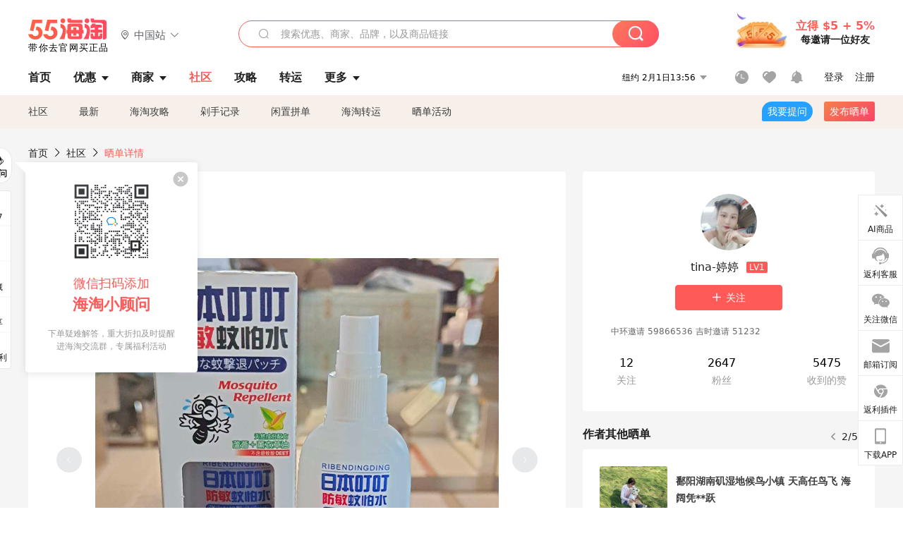

--- FILE ---
content_type: text/html; charset=utf-8
request_url: https://post.55haitao.com/show/277463/
body_size: 66908
content:
<!doctype html>
<html data-n-head-ssr lang="zh-hans" data-n-head="%7B%22lang%22:%7B%22ssr%22:%22zh-hans%22%7D%7D" xmlns:wb="http://open.weibo.com/wb">
  <head>
    <title>日本叮叮驱蚊水  无**害防**  保护宝宝免叮咬，海淘攻略-55海淘社区</title><meta data-n-head="ssr" charset="utf-8"><meta data-n-head="ssr" name="viewport" content="width=device-width, initial-scale=1.0, minimum-scale=1.0, maximum-scale=1.0, user-scalable=no, viewport-fit=cover"><meta data-n-head="ssr" data-hid="og:image" name="og:image" property="og:image" content="https://cdn.55haitao.com/bbs/data/attachment/special/2021/02/24/b2820e0d12abf866b353ea69c6b198eb.png"><meta data-n-head="ssr" data-hid="mobile-web-app-capable" name="mobile-web-app-capable" content="yes"><meta data-n-head="ssr" data-hid="apple-mobile-web-app-title" name="apple-mobile-web-app-title" content="55haitao"><meta data-n-head="ssr" data-hid="author" name="author" content="55haitao"><meta data-n-head="ssr" data-hid="og:type" name="og:type" property="og:type" content="website"><meta data-n-head="ssr" data-hid="og:site_name" name="og:site_name" property="og:site_name" content="55haitao"><meta data-n-head="ssr" data-hid="og:title" name="og:title" property="og:title" content="日本叮叮驱蚊水  无**害防**  保护宝宝免叮咬，海淘攻略-55海淘社区"><meta data-n-head="ssr" data-hid="description" name="description" content="如果夏季要带娃娃外出的话，驱蚊水可是我包里必不可少的东西，尤其是我娃娃O型血非常吸引蚊子，要不然就绝对是一腿的包回来
因为小孩的皮肤比较娇嫩，而且我的小孩是属于"><meta data-n-head="ssr" data-hid="og:description" name="og:description" property="og:description" content="如果夏季要带娃娃外出的话，驱蚊水可是我包里必不可少的东西，尤其是我娃娃O型血非常吸引蚊子，要不然就绝对是一腿的包回来
因为小孩的皮肤比较娇嫩，而且我的小孩是属于"><meta data-n-head="ssr" data-hid="keywords" name="keywords" content="驱蚊产品"><meta data-n-head="ssr" name="baidu-site-verification" content="code-zeaid6EKxD"><meta data-n-head="ssr" name="mobile-agent" data-hid="mobile-agent" content="format=html5;url=https://m.55haitao.com/show/277463/"><link data-n-head="ssr" rel="icon" type="image/x-icon" href="/favicon.ico"><link data-n-head="ssr" rel="preconnect" href="https://static.55haitao.com"><link data-n-head="ssr" rel="shortcut icon" href="https://cdn.55haitao.com/bbs/data/attachment/special/2021/02/24/b2820e0d12abf866b353ea69c6b198eb.png"><link data-n-head="ssr" rel="stylesheet" href="https://show.55haitao.com/common.css"><link data-n-head="ssr" rel="manifest" href="https://static.55haitao.com/show/_nuxt/manifest.902b60a8.json"><link data-n-head="ssr" data-hid="canonical" rel="canonical" href="https://post.55haitao.com/show/277463/"><script data-n-head="ssr" src="https://pagead2.googlesyndication.com/pagead/js/adsbygoogle.js?client=ca-pub-8129843157607958" async crossorigin="anonymous"></script><script data-n-head="ssr" data-hid="analytics">
            /** 百度统计 */
            var s = document.getElementsByTagName("script")[0];
            var _hmt = _hmt || [];
            (function() {
              var hm = document.createElement("script");
              hm.src = "https://hm.baidu.com/hm.js?14ceb3e967a71ff2f2e0cfabb6ffe949"; 
              s.parentNode.insertBefore(hm, s);
            })();
          </script><link rel="preload" href="https://static.55haitao.com/show/_nuxt/pc55--82215049425880b68ce7.js" as="script"><link rel="preload" href="https://static.55haitao.com/show/_nuxt/pc55--d25477d38d572d7cc655.js" as="script"><link rel="preload" href="https://static.55haitao.com/show/_nuxt/pc55--da7faf628cedc3590da3.js" as="script"><link rel="preload" href="https://static.55haitao.com/show/_nuxt/pc55--97967b44e2e49abb2c28.js" as="script"><link rel="preload" href="https://static.55haitao.com/show/_nuxt/pc55--faba4d29f6c3cf850ad1.js" as="script"><link rel="preload" href="https://static.55haitao.com/show/_nuxt/pc55--c54cfe9718dff34151ac.js" as="script"><link rel="preload" href="https://static.55haitao.com/show/_nuxt/pc55--6a3c8cc2ae45245a2be0.css" as="style"><link rel="preload" href="https://static.55haitao.com/show/_nuxt/pc55--c33c06e504cb0ad2662b.js" as="script"><link rel="preload" href="https://static.55haitao.com/show/_nuxt/pc55--c425f596342b7ef13b3f.js" as="script"><link rel="preload" href="https://static.55haitao.com/show/_nuxt/pc55--4e0902d01e580901e102.js" as="script"><link rel="preload" href="https://static.55haitao.com/show/_nuxt/pc55--881bb046332b7d277445.js" as="script"><link rel="preload" href="https://static.55haitao.com/show/_nuxt/pc55--b2b15d7da5cac60d46e0.js" as="script"><link rel="preload" href="https://static.55haitao.com/show/_nuxt/pc55--d4d4af9e2483a1f30198.css" as="style"><link rel="preload" href="https://static.55haitao.com/show/_nuxt/pc55--1ab2a2b60d4f1762c12f.js" as="script"><link rel="preload" href="https://static.55haitao.com/show/_nuxt/pc55--23f1f1c5588c55445ac0.js" as="script"><link rel="preload" href="https://static.55haitao.com/show/_nuxt/pc55--5959bde2b8f6640b2415.css" as="style"><link rel="preload" href="https://static.55haitao.com/show/_nuxt/pc55--59336b7d770fa40a5b5c.js" as="script"><link rel="preload" href="https://static.55haitao.com/show/_nuxt/pc55--696a6a23c98c586454f2.css" as="style"><link rel="preload" href="https://static.55haitao.com/show/_nuxt/pc55--4d5b59ae65bbb72397d3.js" as="script"><link rel="preload" href="https://static.55haitao.com/show/_nuxt/pc55--f98d43abb2a02cff7d20.js" as="script"><link rel="preload" href="https://static.55haitao.com/show/_nuxt/pc55--b8e6e82a0ff7b1788f43.css" as="style"><link rel="preload" href="https://static.55haitao.com/show/_nuxt/pc55--4eb621918fcfc6ea17d1.js" as="script"><link rel="preload" href="https://static.55haitao.com/show/_nuxt/pc55--1e7abf4e6b46d95fcfd9.js" as="script"><link rel="preload" href="https://static.55haitao.com/show/_nuxt/pc55--7303e6a60316c970df0f.js" as="script"><link rel="preload" href="https://static.55haitao.com/show/_nuxt/pc55--5e77f3558f2fe101e24a.js" as="script"><link rel="preload" href="https://static.55haitao.com/show/_nuxt/pc55--bbe6058915c341795d23.js" as="script"><link rel="preload" href="https://static.55haitao.com/show/_nuxt/pc55--259987b82c915d118eca.js" as="script"><link rel="preload" href="https://static.55haitao.com/show/_nuxt/pc55--0a564b8500deea451c75.css" as="style"><link rel="preload" href="https://static.55haitao.com/show/_nuxt/pc55--8ebd0f4b05791a440bc0.js" as="script"><link rel="preload" href="https://static.55haitao.com/show/_nuxt/pc55--85810b175fac925fbbb6.css" as="style"><link rel="preload" href="https://static.55haitao.com/show/_nuxt/pc55--5ef53243036ad0e03e9c.js" as="script"><link rel="preload" href="https://static.55haitao.com/show/_nuxt/pc55--2b16409c7cbece098096.css" as="style"><link rel="preload" href="https://static.55haitao.com/show/_nuxt/pc55--117b1fb95afdea67c609.js" as="script"><link rel="preload" href="https://static.55haitao.com/show/_nuxt/pc55--09da9d6060fa4f5bc12d.css" as="style"><link rel="preload" href="https://static.55haitao.com/show/_nuxt/pc55--14eec8cdbc57b67edba5.js" as="script"><link rel="preload" href="https://static.55haitao.com/show/_nuxt/pc55--7844b3346093cb43e33a.css" as="style"><link rel="preload" href="https://static.55haitao.com/show/_nuxt/pc55--1882299a08fb2a68cc3a.js" as="script"><link rel="preload" href="https://static.55haitao.com/show/_nuxt/pc55--523b6f9fee3d6a3f8416.css" as="style"><link rel="preload" href="https://static.55haitao.com/show/_nuxt/pc55--04e6f1b4967743a7e168.js" as="script"><link rel="preload" href="https://static.55haitao.com/show/_nuxt/pc55--12ff7dee773a02b8aa5e.css" as="style"><link rel="preload" href="https://static.55haitao.com/show/_nuxt/pc55--0706c6e58a5ec825e374.js" as="script"><link rel="stylesheet" href="https://static.55haitao.com/show/_nuxt/pc55--6a3c8cc2ae45245a2be0.css"><link rel="stylesheet" href="https://static.55haitao.com/show/_nuxt/pc55--d4d4af9e2483a1f30198.css"><link rel="stylesheet" href="https://static.55haitao.com/show/_nuxt/pc55--5959bde2b8f6640b2415.css"><link rel="stylesheet" href="https://static.55haitao.com/show/_nuxt/pc55--696a6a23c98c586454f2.css"><link rel="stylesheet" href="https://static.55haitao.com/show/_nuxt/pc55--b8e6e82a0ff7b1788f43.css"><link rel="stylesheet" href="https://static.55haitao.com/show/_nuxt/pc55--0a564b8500deea451c75.css"><link rel="stylesheet" href="https://static.55haitao.com/show/_nuxt/pc55--85810b175fac925fbbb6.css"><link rel="stylesheet" href="https://static.55haitao.com/show/_nuxt/pc55--2b16409c7cbece098096.css"><link rel="stylesheet" href="https://static.55haitao.com/show/_nuxt/pc55--09da9d6060fa4f5bc12d.css"><link rel="stylesheet" href="https://static.55haitao.com/show/_nuxt/pc55--7844b3346093cb43e33a.css"><link rel="stylesheet" href="https://static.55haitao.com/show/_nuxt/pc55--523b6f9fee3d6a3f8416.css"><link rel="stylesheet" href="https://static.55haitao.com/show/_nuxt/pc55--12ff7dee773a02b8aa5e.css">
    <meta name="baidu_union_verify" content="891aab8a413664f84fd91ecf70c2385f">
    <!-- Global site tag (gtag.js) - Google Analytics -->
    <script async src="https://www.googletagmanager.com/gtag/js?id=UA-127501760-1"></script>
    <script>function gtag(){dataLayer.push(arguments)}window.dataLayer=window.dataLayer||[],gtag("js",new Date),gtag("config","UA-127501760-1")</script>
    <script>function getPageStatus(){window.$nuxt&&window.$nuxt.$store.state.isShowGrayPage&&(2==+window.$nuxt.$store.state.isShowGrayPage?"/"===window.$nuxt.$route.path&&document.getElementsByTagName("html")[0].classList.add("gray-page"):1==+window.$nuxt.$store.state.isShowGrayPage&&document.getElementsByTagName("html")[0].classList.add("gray-page"))}document.addEventListener?document.addEventListener("DOMContentLoaded",(function(){})):document.attachEvent&&document.attachEvent("onreadystatechange",(function(){"complate"==document.readyState&&document.detachEvent("onreadystatechange",arguments.callee)}))</script>
    <!-- tracker -->
    <script type="text/javascript">function jsonload(){window.tracking=new TrackingPlugin({apiProxy:"/xs.gif",source:"55HaiTao",app:"PC",appVersion:"1.0.0",uid:function(t){return __NUXT__.state.auth.uid}})}var scriptElement=document.createElement("script"),timestamp=(new Date).getTime();scriptElement.async=!0,scriptElement.onload=jsonload,scriptElement.src=("local.55haitao.com"===window.location.hostname?"https://www.linkhaitao.com/tracker.min.js?id=":"/tracker.min.js?id=")+timestamp,scriptElement.type="text/javascript",document.head.appendChild(scriptElement)</script>
    <script async type="text/javascript" src="https://www.p.zjptg.com/tag/3791870/100001"></script>
  </head>
  <body >
    <div data-server-rendered="true" id="__nuxt"><div id="__layout"><div><div id="header" class="header"><!----> <!----> <div class="header__container"><div class="header__wrap"><div class="header__wrap-top-layer"><div class="header__logo"><a href="https://www.55haitao.com" class="logo-55haitao" data-v-7018218b>55海淘</a> <div class="header__logo__site"><div class="el-dropdown"><div class="el-dropdown-link"><div class="header__logo__site__list"><i class="el-icon-location-outline"></i> 
                  中国站
                  <i class="el-icon-arrow-down"></i></div></div> <ul class="el-dropdown-menu el-popper country-list" style="display:none;"><li tabindex="-1" class="el-dropdown-menu__item language-drop-item"><!---->
                  中国站
                </li><li tabindex="-1" class="el-dropdown-menu__item language-drop-item"><!---->
                  US (English)
                </li></ul></div></div></div> <div class="header__invite"><span>立得 $5 + 5%</span> <span>每邀请一位好友</span></div></div></div> </div> <div class="el-dialog__wrapper" style="display:none;"><div role="dialog" aria-modal="true" aria-label="dialog" class="el-dialog auth-popup" style="margin-top:15vh;width:390px;"><div class="el-dialog__header"><span class="el-dialog__title"></span><button type="button" aria-label="Close" class="el-dialog__headerbtn"><i class="el-dialog__close el-icon el-icon-close"></i></button></div><!----><!----></div></div></div> <div class="header__middle-wrap full-outer" data-v-4a9c6b51><div class="header__search header-searchpop" data-v-4a9c6b51><div class="search-input-area"><i class="search-input-area__newicon el-icon-search"></i> <input placeholder="搜索优惠、商家、品牌，以及商品链接" type="text" autocomplete="off" value="" class="header__search-input" style="background-color:#fff;"> <!----> <button type="button" class="el-button header__search-btn el-button--primary"><!----><!----><!----></button></div> <div class="el-dialog__wrapper search-wrap" style="display:none;"><div role="dialog" aria-modal="true" aria-label="dialog" class="el-dialog" style="margin-top:0;"><div class="el-dialog__header"><span class="el-dialog__title"></span><!----></div><!----><!----></div></div></div> <ul class="header__nav-bar" data-v-4a9c6b51><li data-v-4a9c6b51><div data-v-4a9c6b51><a href="https://www.55haitao.com" class="header-nav-item outer"><!----> <span>首页</span> <!----> <!----></a></div></li><li data-v-4a9c6b51><div data-v-4a9c6b51><span class="header-nav-item more"><svg height="20" width="20" aria-hidden="true" class="svg-icon--gray"><use xlink:href="#icon-deals"></use></svg> <a href="https://www.55haitao.com/deals" class="header-nav-item">
      优惠
      <i class="el-icon-caret-bottom"></i></a> <ul class="header-nav-item__list"><div class="header-nav-item__list-title"><a href="https://www.55haitao.com/deals">优惠</a> <i class="el-icon-caret-bottom"></i></div> <li class="header-nav-item__li"><div class="sub"><a href="https://www.55haitao.com/deals" class="header-nav-item outer"><!----> <span>海淘返利</span> <!----> <!----></a></div></li><li class="header-nav-item__li"><div class="sub"><a href="https://www.55haitao.com/tmall" class="header-nav-item outer"><!----> <span>淘宝返利</span> <!----> <!----></a></div></li><li class="header-nav-item__li"><div class="sub"><a href="https://www.55haitao.com/jd" class="header-nav-item outer"><!----> <span>京东返利</span> <!----> <!----></a></div></li><li class="header-nav-item__li"><div class="sub"><a href="https://www.55haitao.com/1688" class="header-nav-item outer"><!----> <span>1688返利</span> <!----> <!----></a></div></li><li class="header-nav-item__li"><div class="sub"><a href="https://www.55haitao.com/travel" class="header-nav-item outer"><!----> <span>旅游度假</span> <!----> <!----></a></div></li></ul></span></div></li><li data-v-4a9c6b51><div data-v-4a9c6b51><div class="header-nav-item more"><a href="https://www.55haitao.com/store" class="header-nav-item">
      商家
      <i class="el-icon-caret-bottom"></i></a> <ul class="header-nav-item__list pop poptitle"><div class="header-nav-item__list-title"><a href="https://www.55haitao.com/store">商家</a> <i class="el-icon-caret-bottom"></i></div></ul> <ul class="header-nav-item__list pop"><li class="header-nav-item__li"><div class="subs"><a href="https://www.55haitao.com/store/undefined-0-0-0-all-1.html" class="header-nav-item outer active"><!----> <span></span> <!----> <!----></a></div></li> <div class="header-nav-item__store"><div class="header-nav-item__store-title"><span>收藏商家</span> <a href="https://www.55haitao.com/my/collection/">
            查看全部
            <i class="el-icon-arrow-right"></i></a></div> <ul></ul></div></ul></div></div></li><li data-v-4a9c6b51><div data-v-4a9c6b51><a href="https://post.55haitao.com/" class="header-nav-item outer active"><!----> <span>社区</span> <!----> <!----></a></div></li><li data-v-4a9c6b51><div data-v-4a9c6b51><a href="https://post.55haitao.com/guide/" class="header-nav-item outer"><!----> <span>攻略</span> <!----> <!----></a></div></li><li data-v-4a9c6b51><div data-v-4a9c6b51><a href="https://www.55haitao.com/shipping/" class="header-nav-item outer"><!----> <span>转运</span> <!----> <!----></a></div></li><li class="hide" data-v-4a9c6b51><div data-v-4a9c6b51><a href="https://www.55haitao.com/vip" class="header-nav-item outer"><!----> <span>VIP特权</span> <!----> <!----></a></div></li><li data-v-4a9c6b51><div data-v-4a9c6b51><span class="header-nav-item more"><!----> <div style="display: flex; align-items: center"><span>更多</span> <i class="el-icon-caret-bottom"></i></div> <ul class="header-nav-item__list"><div class="header-nav-item__list-title"><a href="">更多</a> <i class="el-icon-caret-bottom"></i></div> <li class="header-nav-item__li"><div class="sub"><a href="https://wiki.55haitao.com/" class="header-nav-item outer"><!----> <span>热品</span> <!----> <!----></a></div></li><li class="header-nav-item__li"><div class="sub"><a href="https://post.55haitao.com/credit-cards/" class="header-nav-item outer"><!----> <span>信用卡</span> <!----> <!----></a></div></li><li class="header-nav-item__li"><div class="sub"><a href="https://www.55haitao.com/help-8.html" class="header-nav-item outer"><!----> <span>帮助</span> <!----> <!----></a></div></li><li class="header-nav-item__li"><div class="sub"><a href="https://www.55haitao.com/aboutus/aboutus.html" class="header-nav-item outer"><!----> <span>关于我们</span> <!----> <!----></a></div></li></ul></span></div></li></ul> <div class="header__middle-wrap-right" data-v-4a9c6b51><div class="header__time" data-v-4a9c6b51>
       2月1日18:55
      <i class="el-icon-caret-bottom" data-v-4a9c6b51></i> <ul class="header__time-list" data-v-4a9c6b51><li class="header__time-list-item" data-v-4a9c6b51>
           2月1日18:55
          <i class="el-icon-caret-bottom" data-v-4a9c6b51></i></li> </ul></div> <div class="header__icon-wrap" data-v-4a9c6b51><div class="header__icon" data-v-4a9c6b51><span data-v-4a9c6b51><div role="tooltip" id="el-popover-5173" aria-hidden="true" class="el-popover el-popper header__icon-item el-popover--plain" style="width:undefinedpx;display:none;"><!---->我的足迹</div><span class="el-popover__reference-wrapper"><a href="https://www.55haitao.com/my/history/" target="_blank" class="link-wrap browse centerImg" data-v-4a9c6b51></a></span></span> <span data-v-4a9c6b51><div role="tooltip" id="el-popover-6641" aria-hidden="true" class="el-popover el-popper header__icon-item el-popover--plain" style="width:undefinedpx;display:none;"><!---->我的收藏</div><span class="el-popover__reference-wrapper"><a href="https://www.55haitao.com/my/collection/" target="_blank" class="link-wrap collect centerImg" data-v-4a9c6b51></a></span></span> <div class="el-badge" data-v-4a9c6b51><span data-v-4a9c6b51><div role="tooltip" id="el-popover-7203" aria-hidden="true" class="el-popover el-popper header__icon-item el-popover--plain" style="width:undefinedpx;display:none;"><!---->消息通知</div><span class="el-popover__reference-wrapper"><a rel="nofollow" href="https://www.55haitao.com/my/message/alerts?active=0" target="_blank" class="link-wrap bell centerImg" data-v-4a9c6b51></a></span></span><sup class="el-badge__content el-badge__content--undefined is-fixed" style="display:none;">0</sup></div></div> <div class="header__login" data-v-4a9c6b51><span data-v-4a9c6b51>登录</span> <span data-v-4a9c6b51>注册</span></div></div></div></div> <ul class="show-nav"><li class="show-nav__li"><a href="/" class="active">
      社区
    </a></li><li class="show-nav__li"><a href="/show/category/100000/">
      最新
    </a></li><li class="show-nav__li"><a href="/show/category/54/">
      海淘攻略
    </a></li><li class="show-nav__li"><a href="/show/category/86/">
      剁手记录
    </a></li><li class="show-nav__li"><a href="/show/category/57/">
      闲置拼单
    </a></li><li class="show-nav__li"><a href="/show/category/66/">
      海淘转运
    </a></li> <a href="/show/activities/" class="show-nav__li">
    晒单活动
  </a> <button type="button" class="el-button header__new-ques el-button--info"><!----><!----><span>
    我要提问
  </span></button> <span><div role="tooltip" id="el-popover-2267" aria-hidden="true" class="el-popover el-popper show-nav__popover" style="width:160px;display:none;"><!----><div class="release-box"><div class="main"><a rel="nofollow" class="release-btn">
          发晒单
        </a> <a rel="nofollow" class="draft-btn">
          草稿箱
        </a></div></div> </div><span class="el-popover__reference-wrapper"><button type="button" class="el-button header__new-show el-button--default"><!----><!----><span>发布晒单</span></button></span></span> <div class="el-dialog__wrapper" style="display:none;"><div role="dialog" aria-modal="true" aria-label="dialog" class="el-dialog ques-dialog" style="margin-top:15vh;width:560px;"><div class="el-dialog__header"><span class="el-dialog__title"></span><button type="button" aria-label="Close" class="el-dialog__headerbtn"><i class="el-dialog__close el-icon el-icon-close"></i></button></div><!----><!----></div></div></ul> <div class="outer"><div class="show-detail-page"><div class="head-nav"><a href="https://www.55haitao.com">首页</a> <i class="el-icon-arrow-right"></i> <a href="https://post.55haitao.com">社区</a> <i class="el-icon-arrow-right"></i> <a>晒单详情</a></div> <!----> <div class="scroll-wrap"><div class="content-wrap scroll-wrap"><div class="content-wrap content-wrap--tiny"><div class="activity-wrap"><div class="ng"><div class="el-carousel el-carousel--horizontal"><div class="el-carousel__container" style="height:714px;"><button type="button" class="el-carousel__arrow el-carousel__arrow--left"><i class="el-icon-arrow-left"></i></button><button type="button" class="el-carousel__arrow el-carousel__arrow--right"><i class="el-icon-arrow-right"></i></button><div class="el-carousel__item" style="transform:translateX(0px) scale(1);ms-transform:translateX(0px) scale(1);webkit-transform:translateX(0px) scale(1);display:none;"><!----><div class="img-wrap"> <img class="img3"></div></div><div class="el-carousel__item" style="transform:translateX(0px) scale(1);ms-transform:translateX(0px) scale(1);webkit-transform:translateX(0px) scale(1);display:none;"><!----><div class="img-wrap"> <img class="img3"></div></div></div><!----></div> <div class="ng-thumbs"><div class="centerImg active"></div><div class="centerImg"></div></div></div> <h1 class="show__title">
              日本叮叮驱蚊水  无**害防**  保护宝宝免叮咬
            </h1> <!----> <!----> <div class="show__content"><article><div class="markdown55-content"><p>如果夏季要带娃娃外出的话，驱蚊水可是我包里必不可少的东西，尤其是我娃娃O型血非常吸引蚊子，要不然就绝对是一腿的包回来<img class="emoji" draggable="false" alt="😓" src="https://cdn.55haitao.com/emoji/svg/1f613.svg"/></p>
<p>因为小孩的皮肤比较娇嫩，而且我的小孩是属于<strong>体质，所以我选驱蚊水的时候是非常谨慎的<img class="emoji" draggable="false" alt="😢" src="https://cdn.55haitao.com/emoji/svg/1f622.svg"/>这款驱蚊水它的成分非常的天然而且有防</strong>的标识<img class="emoji" draggable="false" alt="😘" src="https://cdn.55haitao.com/emoji/svg/1f618.svg"/>于是这两年我一直都是买的这个，宝宝六个月以内的话是喷在衣服裤子上，然后超过六个月的话，我一般都是直接给他接触皮肤喷在腿上<img class="emoji" draggable="false" alt="😳" src="https://cdn.55haitao.com/emoji/svg/1f633.svg"/>嗯，目前使用下来，宝宝从来没有出现**的情况，而且也确实有减少蚊虫叮咬<img class="emoji" draggable="false" alt="😋" src="https://cdn.55haitao.com/emoji/svg/1f60b.svg"/></p>
<p>驱蚊水这款的时效还是可以的，一般喷在衣服和裤子上的话，它持久力是12个小时<img class="emoji" draggable="false" alt="😘" src="https://cdn.55haitao.com/emoji/svg/1f618.svg"/>简直是非常给力了，喷在身上的话，因为会出汗，我就会3~4个小时补喷一次，毕竟无**害，也可以保护宝宝免叮咬</p></div> <span class="show__info-wrap"><!----> <div class="more-detail"><span>发布于 2022-08-17 09:11:54</span> <span class="spot">·</span> <span>编辑精选</span></div></span> <div class="el-dialog__wrapper" style="display:none;"><div role="dialog" aria-modal="true" aria-label="教育身份认证" class="el-dialog edu-pop hint" style="margin-top:15vh;width:361px;"><div class="el-dialog__header"><span class="el-dialog__title">教育身份认证</span><button type="button" aria-label="Close" class="el-dialog__headerbtn"><i class="el-dialog__close el-icon el-icon-close"></i></button></div><!----><!----></div></div></article></div></div></div> <span class="show-detail-title">评论</span> <div class="show-comment-wrap"><div id="targetBox" class="store-commentInput"><!----> <!----> <div class="comment-input noLeft"><!----> <div class="el-textarea el-input--suffix"><textarea autocomplete="off" rows="5" placeholder="写下您的评论内容" maxlength="500" class="el-textarea__inner" style="resize:none;"></textarea><!----></div> <div class="comment-length" style="display:none;">
      0/500
    </div> <button type="button" class="el-button comment-input__button el-button--primary isDisabled"><!----><!----><span>
      登录后发表评论
    </span></button> <div class="input-box-bottom"><!----></div> <!----></div> <!----> <div class="el-dialog__wrapper" style="display:none;"><div role="dialog" aria-modal="true" aria-label="选择订单" class="el-dialog cmt-order" style="margin-top:15vh;width:560px;"><div class="el-dialog__header"><span class="el-dialog__title">选择订单</span><button type="button" aria-label="Close" class="el-dialog__headerbtn"><i class="el-dialog__close el-icon el-icon-close"></i></button></div><!----><!----></div></div></div> <div class="show-detail__drop"><span>
              最新
              <i class="el-icon-sort"></i></span></div> <div about_type="sd" about_typename="晒单" status="0" source="来自PC" author_groupname="" author_level="" author_sex="0" reply_id="0" sub_reply_id="0" extra_reply_id="0" is_author="0" class="comment-itemv2"><a class="avt centerImg gray"><span class="el-avatar el-avatar--circle" style="height:40px;width:40px;line-height:40px;margin-right:0px;"><img></span> <span class="oneLine" style="max-width:calc(100% - 40px - 0px);">
    
    <!----></span></a> <div class="comment-itemv2__content"><a href="https://www.55haitao.com/home/5034987" target="_blank" class="author">
      xiaomodel
      <!----> <!----></a> <span class="comment">看到好多人推荐这个驱蚊水了。</span> <!----> <div class="comment-itemv2__content-bottom"><span class="time"><span>6楼 </span>
        2025-05-10 22:27:30</span> <div class="action-area"><div class="action-area-item"><svg height="16" width="16" aria-hidden="true" class="svg-icon--gray"><use xlink:href="#icon-comment-o"></use></svg> <span class="action-area__text">
            回复
          </span></div> <div class="action-area-item praise"><svg height="16" width="16" aria-hidden="true" class="svg-icon--gray"><use xlink:href="#icon-praise-o"></use></svg> <span class="action-area__text">
            0
          </span></div></div></div> <!----></div> <div class="grayline" data-v-713cc152><div></div></div> <div left="" class="el-dialog__wrapper comment-item__commentList" style="display:none;"><div role="dialog" aria-modal="true" aria-label="评论 (0)" class="el-dialog" style="margin-top:15vh;width:584px;"><div class="el-dialog__header"><span class="el-dialog__title">评论 (0)</span><button type="button" aria-label="Close" class="el-dialog__headerbtn"><i class="el-dialog__close el-icon el-icon-close"></i></button></div><!----><!----></div></div></div><div about_type="sd" about_typename="晒单" status="0" source="来自IOS" author_groupname="" author_level="" author_sex="2" reply_id="0" sub_reply_id="0" extra_reply_id="0" is_author="0" class="comment-itemv2"><a class="avt centerImg gray"><span class="el-avatar el-avatar--circle" style="height:40px;width:40px;line-height:40px;margin-right:0px;"><img></span> <span class="oneLine" style="max-width:calc(100% - 40px - 0px);">
    
    <!----></span></a> <div class="comment-itemv2__content"><a href="https://www.55haitao.com/home/6238181" target="_blank" class="author">
      糯糯糯糯
      <!----> <!----></a> <span class="comment">这个牌子还没见过呢，涨姿势了</span> <!----> <div class="comment-itemv2__content-bottom"><span class="time"><span>5楼 </span>
        2022-08-18 16:33:49</span> <div class="action-area"><div class="action-area-item"><svg height="16" width="16" aria-hidden="true" class="svg-icon--gray"><use xlink:href="#icon-comment-o"></use></svg> <span class="action-area__text">
            回复
          </span></div> <div class="action-area-item praise"><svg height="16" width="16" aria-hidden="true" class="svg-icon--gray"><use xlink:href="#icon-praise-o"></use></svg> <span class="action-area__text">
            0
          </span></div></div></div> <!----></div> <div class="grayline" data-v-713cc152><div></div></div> <div left="" class="el-dialog__wrapper comment-item__commentList" style="display:none;"><div role="dialog" aria-modal="true" aria-label="评论 (0)" class="el-dialog" style="margin-top:15vh;width:584px;"><div class="el-dialog__header"><span class="el-dialog__title">评论 (0)</span><button type="button" aria-label="Close" class="el-dialog__headerbtn"><i class="el-dialog__close el-icon el-icon-close"></i></button></div><!----><!----></div></div></div><div about_type="sd" about_typename="晒单" status="0" source="来自IOS" author_groupname="" author_level="" author_sex="2" reply_id="0" sub_reply_id="0" extra_reply_id="0" is_author="0" class="comment-itemv2"><a class="avt centerImg gray"><span class="el-avatar el-avatar--circle" style="height:40px;width:40px;line-height:40px;margin-right:0px;"><img></span> <span class="oneLine" style="max-width:calc(100% - 40px - 0px);">
    
    <!----></span></a> <div class="comment-itemv2__content"><a href="https://www.55haitao.com/home/8585381" target="_blank" class="author">
      kaykkkk618
      <!----> <!----></a> <span class="comment">婷婷入了叮叮全套哈哈哈，确实适合宝宝比较温和</span> <!----> <div class="comment-itemv2__content-bottom"><span class="time"><span>4楼 </span>
        2022-08-17 11:43:59</span> <div class="action-area"><div class="action-area-item"><svg height="16" width="16" aria-hidden="true" class="svg-icon--gray"><use xlink:href="#icon-comment-o"></use></svg> <span class="action-area__text">
            回复
          </span></div> <div class="action-area-item praise"><svg height="16" width="16" aria-hidden="true" class="svg-icon--gray"><use xlink:href="#icon-praise-o"></use></svg> <span class="action-area__text">
            0
          </span></div></div></div> <!----></div> <div class="grayline" data-v-713cc152><div></div></div> <div left="" class="el-dialog__wrapper comment-item__commentList" style="display:none;"><div role="dialog" aria-modal="true" aria-label="评论 (0)" class="el-dialog" style="margin-top:15vh;width:584px;"><div class="el-dialog__header"><span class="el-dialog__title">评论 (0)</span><button type="button" aria-label="Close" class="el-dialog__headerbtn"><i class="el-dialog__close el-icon el-icon-close"></i></button></div><!----><!----></div></div></div><div about_type="sd" about_typename="晒单" status="0" source="来自PC" author_groupname="" author_level="" author_sex="1" reply_id="0" sub_reply_id="0" extra_reply_id="0" is_author="0" class="comment-itemv2"><a class="avt centerImg gray"><span class="el-avatar el-avatar--circle" style="height:40px;width:40px;line-height:40px;margin-right:0px;"><img></span> <span class="oneLine" style="max-width:calc(100% - 40px - 0px);">
    
    <!----></span></a> <div class="comment-itemv2__content"><a href="https://www.55haitao.com/home/7595363" target="_blank" class="author">
      大卫林
      <!----> <!----></a> <span class="comment">不是说B型血招蚊子吗</span> <!----> <div class="comment-itemv2__content-bottom"><span class="time"><span>3楼 </span>
        2022-08-17 11:15:36</span> <div class="action-area"><div class="action-area-item"><svg height="16" width="16" aria-hidden="true" class="svg-icon--gray"><use xlink:href="#icon-comment-o"></use></svg> <span class="action-area__text">
            回复
          </span></div> <div class="action-area-item praise"><svg height="16" width="16" aria-hidden="true" class="svg-icon--gray"><use xlink:href="#icon-praise-o"></use></svg> <span class="action-area__text">
            0
          </span></div></div></div> <!----></div> <div class="grayline" data-v-713cc152><div></div></div> <div left="" class="el-dialog__wrapper comment-item__commentList" style="display:none;"><div role="dialog" aria-modal="true" aria-label="评论 (0)" class="el-dialog" style="margin-top:15vh;width:584px;"><div class="el-dialog__header"><span class="el-dialog__title">评论 (0)</span><button type="button" aria-label="Close" class="el-dialog__headerbtn"><i class="el-dialog__close el-icon el-icon-close"></i></button></div><!----><!----></div></div></div><div about_type="sd" about_typename="晒单" status="0" source="来自PC" author_groupname="" author_level="" author_sex="0" reply_id="0" sub_reply_id="0" extra_reply_id="0" is_author="0" class="comment-itemv2"><a class="avt centerImg gray"><span class="el-avatar el-avatar--circle" style="height:40px;width:40px;line-height:40px;margin-right:0px;"><img></span> <span class="oneLine" style="max-width:calc(100% - 40px - 0px);">
    
    <!----></span></a> <div class="comment-itemv2__content"><a href="https://www.55haitao.com/home/6122467" target="_blank" class="author">
      以泪爽肤水
      <!----> <!----></a> <span class="comment">我家都是用驱蚊贴，小朋友还挺喜欢的</span> <!----> <div class="comment-itemv2__content-bottom"><span class="time"><!---->
        2022-08-17 10:00:50</span> <div class="action-area"><div class="action-area-item"><svg height="16" width="16" aria-hidden="true" class="svg-icon--gray"><use xlink:href="#icon-comment-o"></use></svg> <span class="action-area__text">
            回复
          </span></div> <div class="action-area-item praise"><svg height="16" width="16" aria-hidden="true" class="svg-icon--gray"><use xlink:href="#icon-praise-o"></use></svg> <span class="action-area__text">
            0
          </span></div></div></div> <!----></div> <div class="grayline" data-v-713cc152><div></div></div> <div left="" class="el-dialog__wrapper comment-item__commentList" style="display:none;"><div role="dialog" aria-modal="true" aria-label="评论 (0)" class="el-dialog" style="margin-top:15vh;width:584px;"><div class="el-dialog__header"><span class="el-dialog__title">评论 (0)</span><button type="button" aria-label="Close" class="el-dialog__headerbtn"><i class="el-dialog__close el-icon el-icon-close"></i></button></div><!----><!----></div></div></div> <div class="load-all"><span>加载更多...</span></div></div> <div class="fall-list-wraps"><div><div class="show-detail-tag default-outer"><div class="el-tabs el-tabs--top"><div class="el-tabs__header is-top"><div class="el-tabs__nav-wrap is-top"><div class="el-tabs__nav-scroll"><div role="tablist" class="el-tabs__nav is-top" style="transform:translateX(-0px);"><div class="el-tabs__active-bar is-top" style="width:0px;transform:translateX(0px);ms-transform:translateX(0px);webkit-transform:translateX(0px);"></div></div></div></div></div><div class="el-tabs__content"><div role="tabpanel" id="pane-show" aria-labelledby="tab-show" class="el-tab-pane"></div> <div role="tabpanel" aria-hidden="true" id="pane-deal" aria-labelledby="tab-deal" class="el-tab-pane" style="display:none;"></div></div></div></div> <div class="show-card-list"><ul class="show-card-list__column"><li praised="0" width="550" height="493" class="show-card fluid"><a href="https://post.55haitao.com/show/376587/" target="_blank" class="show-card-item"><div class="radio" style="display:none;"></div> <!----> <div class="show-card__img"><img data-srcset="" alt="驱蚊的王者-vape驱蚊水~来迎接夏天哦~"> <!----> <div class="recommend">
        推荐
      </div> <!----></div> <div class="show-card__wrap"><h3 class="show-card__title">
        驱蚊的王者-vape驱蚊水~来迎接夏天哦~
      </h3></div></a> <div class="show-card__footer"><!----> <div class="praise-view filter" style="background-image:url(https://cdn.55haitao.com/bbs/data/attachment/deal/202109021709_PrIM0wRQyo.svg);"><svg height="16" width="16" aria-hidden="true" class="svg-icon--gray"><use xlink:href="#icon-praise-o"></use></svg> <span class="action-area__text">
     149
  </span></div></div></li><li praised="0" width="1600" height="1200" class="show-card fluid"><a href="https://post.55haitao.com/show/322723/" target="_blank" class="show-card-item"><div class="radio" style="display:none;"></div> <!----> <div class="show-card__img"><img data-srcset="" alt="夏天必备的驱蚊产品绝对有这个电蚊香液哦"> <!----> <div class="recommend">
        推荐
      </div> <div class="show-card__count">
        +2
      </div></div> <div class="show-card__wrap"><h3 class="show-card__title">
        夏天必备的驱蚊产品绝对有这个电蚊香液哦
      </h3></div></a> <div class="show-card__footer"><!----> <div class="praise-view filter" style="background-image:url(https://cdn.55haitao.com/bbs/data/attachment/deal/202109021709_PrIM0wRQyo.svg);"><svg height="16" width="16" aria-hidden="true" class="svg-icon--gray"><use xlink:href="#icon-praise-o"></use></svg> <span class="action-area__text">
     505
  </span></div></div></li><li praised="0" width="1600" height="1600" class="show-card fluid"><a href="https://post.55haitao.com/show/279300/" target="_blank" class="show-card-item"><div class="radio" style="display:none;"></div> <!----> <div class="show-card__img"><img data-srcset="" alt="薅羊毛！你好，请查收免费淘宝的驱蚊喷雾，南瓜也一起收下吧"> <!----> <div class="recommend">
        推荐
      </div> <div class="show-card__count">
        +4
      </div></div> <div class="show-card__wrap"><h3 class="show-card__title">
        薅羊毛！你好，请查收免费淘宝的驱蚊喷雾，南瓜也一起收下吧
      </h3></div></a> <div class="show-card__footer"><!----> <div class="praise-view filter" style="background-image:url(https://cdn.55haitao.com/bbs/data/attachment/deal/202109021709_PrIM0wRQyo.svg);"><svg height="16" width="16" aria-hidden="true" class="svg-icon--gray"><use xlink:href="#icon-praise-o"></use></svg> <span class="action-area__text">
     355
  </span></div></div></li><li praised="0" width="1600" height="1600" class="show-card fluid"><a href="https://post.55haitao.com/show/278560/" target="_blank" class="show-card-item"><div class="radio" style="display:none;"></div> <!----> <div class="show-card__img"><img data-srcset="" alt="泰国青草膏，止痒必备好帮手！"> <!----> <div class="recommend">
        推荐
      </div> <div class="show-card__count">
        +2
      </div></div> <div class="show-card__wrap"><h3 class="show-card__title">
        泰国青草膏，止痒必备好帮手！
      </h3></div></a> <div class="show-card__footer"><!----> <div class="praise-view filter" style="background-image:url(https://cdn.55haitao.com/bbs/data/attachment/deal/202109021709_PrIM0wRQyo.svg);"><svg height="16" width="16" aria-hidden="true" class="svg-icon--gray"><use xlink:href="#icon-praise-o"></use></svg> <span class="action-area__text">
     350
  </span></div></div></li><li praised="0" width="1600" height="2000" class="show-card fluid"><a href="https://post.55haitao.com/show/278541/" target="_blank" class="show-card-item"><div class="radio" style="display:none;"></div> <!----> <div class="show-card__img"><img data-srcset="" alt="帕达诺紫草膏，一抹驱蚊舒缓止痒"> <!----> <div class="recommend">
        推荐
      </div> <div class="show-card__count">
        +2
      </div></div> <div class="show-card__wrap"><h3 class="show-card__title">
        帕达诺紫草膏，一抹驱蚊舒缓止痒
      </h3></div></a> <div class="show-card__footer"><!----> <div class="praise-view filter" style="background-image:url(https://cdn.55haitao.com/bbs/data/attachment/deal/202109021709_PrIM0wRQyo.svg);"><svg height="16" width="16" aria-hidden="true" class="svg-icon--gray"><use xlink:href="#icon-praise-o"></use></svg> <span class="action-area__text">
     339
  </span></div></div></li><li praised="0" width="1600" height="1200" class="show-card fluid"><a href="https://post.55haitao.com/show/278053/" target="_blank" class="show-card-item"><div class="radio" style="display:none;"></div> <!----> <div class="show-card__img"><img data-srcset="" alt="国货驱蚊，龙虎花露水和清凉薄荷精油"> <!----> <div class="recommend">
        推荐
      </div> <!----></div> <div class="show-card__wrap"><h3 class="show-card__title">
        国货驱蚊，龙虎花露水和清凉薄荷精油
      </h3></div></a> <div class="show-card__footer"><!----> <div class="praise-view filter" style="background-image:url(https://cdn.55haitao.com/bbs/data/attachment/deal/202109021709_PrIM0wRQyo.svg);"><svg height="16" width="16" aria-hidden="true" class="svg-icon--gray"><use xlink:href="#icon-praise-o"></use></svg> <span class="action-area__text">
     381
  </span></div></div></li><li praised="0" width="1600" height="1600" class="show-card fluid"><a href="https://post.55haitao.com/show/277983/" target="_blank" class="show-card-item"><div class="radio" style="display:none;"></div> <!----> <div class="show-card__img"><img data-srcset="" alt="鼻精灵二合一两用止痒膏驱蚊水喷雾，方便携带温和**！"> <!----> <div class="recommend">
        推荐
      </div> <!----></div> <div class="show-card__wrap"><h3 class="show-card__title">
        鼻精灵二合一两用止痒膏驱蚊水喷雾，方便携带温和**！
      </h3></div></a> <div class="show-card__footer"><!----> <div class="praise-view filter" style="background-image:url(https://cdn.55haitao.com/bbs/data/attachment/deal/202109021709_PrIM0wRQyo.svg);"><svg height="16" width="16" aria-hidden="true" class="svg-icon--gray"><use xlink:href="#icon-praise-o"></use></svg> <span class="action-area__text">
     326
  </span></div></div></li><li praised="0" width="1600" height="2001" class="show-card fluid"><a href="https://post.55haitao.com/show/277819/" target="_blank" class="show-card-item"><div class="radio" style="display:none;"></div> <!----> <div class="show-card__img"><img data-srcset="" alt="帕达诺舒缓走珠冰露，轻松一滚，速解急痒"> <!----> <div class="recommend">
        推荐
      </div> <div class="show-card__count">
        +2
      </div></div> <div class="show-card__wrap"><h3 class="show-card__title">
        帕达诺舒缓走珠冰露，轻松一滚，速解急痒
      </h3></div></a> <div class="show-card__footer"><!----> <div class="praise-view filter" style="background-image:url(https://cdn.55haitao.com/bbs/data/attachment/deal/202109021709_PrIM0wRQyo.svg);"><svg height="16" width="16" aria-hidden="true" class="svg-icon--gray"><use xlink:href="#icon-praise-o"></use></svg> <span class="action-area__text">
     643
  </span></div></div></li><li praised="0" width="900" height="1126" class="show-card fluid"><a href="https://post.55haitao.com/show/277737/" target="_blank" class="show-card-item"><div class="radio" style="display:none;"></div> <!----> <div class="show-card__img"><img data-srcset="" alt="婴幼儿都是可以用的一款驱蚊喷雾"> <!----> <div class="recommend">
        推荐
      </div> <!----></div> <div class="show-card__wrap"><h3 class="show-card__title">
        婴幼儿都是可以用的一款驱蚊喷雾
      </h3></div></a> <div class="show-card__footer"><!----> <div class="praise-view filter" style="background-image:url(https://cdn.55haitao.com/bbs/data/attachment/deal/202109021709_PrIM0wRQyo.svg);"><svg height="16" width="16" aria-hidden="true" class="svg-icon--gray"><use xlink:href="#icon-praise-o"></use></svg> <span class="action-area__text">
     131
  </span></div></div></li><li praised="0" width="1280" height="1280" class="show-card fluid"><a href="https://post.55haitao.com/show/277692/" target="_blank" class="show-card-item"><div class="radio" style="display:none;"></div> <!----> <div class="show-card__img"><img data-srcset="" alt="德国DM驱蚊喷雾，更适合儿童"> <!----> <div class="recommend">
        推荐
      </div> <!----></div> <div class="show-card__wrap"><h3 class="show-card__title">
        德国DM驱蚊喷雾，更适合儿童
      </h3></div></a> <div class="show-card__footer"><!----> <div class="praise-view filter" style="background-image:url(https://cdn.55haitao.com/bbs/data/attachment/deal/202109021709_PrIM0wRQyo.svg);"><svg height="16" width="16" aria-hidden="true" class="svg-icon--gray"><use xlink:href="#icon-praise-o"></use></svg> <span class="action-area__text">
     152
  </span></div></div></li> <!----></ul><ul class="show-card-list__column"><li praised="0" width="1600" height="1986" class="show-card fluid"><a href="https://post.55haitao.com/show/371868/" target="_blank" class="show-card-item"><div class="radio" style="display:none;"></div> <!----> <div class="show-card__img"><img data-srcset="" alt="梦梦代买日记  予人玫瑰，手有余香"> <!----> <div class="recommend">
        推荐
      </div> <div class="show-card__count">
        +9
      </div></div> <div class="show-card__wrap"><h3 class="show-card__title">
        梦梦代买日记  予人玫瑰，手有余香
      </h3></div></a> <div class="show-card__footer"><!----> <div class="praise-view filter" style="background-image:url(https://cdn.55haitao.com/bbs/data/attachment/deal/202109021709_PrIM0wRQyo.svg);"><svg height="16" width="16" aria-hidden="true" class="svg-icon--gray"><use xlink:href="#icon-praise-o"></use></svg> <span class="action-area__text">
     137
  </span></div></div></li><li praised="0" width="868" height="1086" class="show-card fluid"><a href="https://post.55haitao.com/show/322714/" target="_blank" class="show-card-item"><div class="radio" style="display:none;"></div> <!----> <div class="show-card__img"><img data-srcset="" alt="夏季驱蚊产品来一堆--夏日满分好物"> <!----> <div class="recommend">
        推荐
      </div> <div class="show-card__count">
        +5
      </div></div> <div class="show-card__wrap"><h3 class="show-card__title">
        夏季驱蚊产品来一堆--夏日满分好物
      </h3></div></a> <div class="show-card__footer"><!----> <div class="praise-view filter" style="background-image:url(https://cdn.55haitao.com/bbs/data/attachment/deal/202109021709_PrIM0wRQyo.svg);"><svg height="16" width="16" aria-hidden="true" class="svg-icon--gray"><use xlink:href="#icon-praise-o"></use></svg> <span class="action-area__text">
     303
  </span></div></div></li><li praised="0" width="1600" height="2002" class="show-card fluid"><a href="https://post.55haitao.com/show/278713/" target="_blank" class="show-card-item"><div class="radio" style="display:none;"></div> <!----> <div class="show-card__img"><img data-srcset="" alt="野外露营怕蚊子，驱蚊灯了解一下。"> <!----> <div class="recommend">
        推荐
      </div> <!----></div> <div class="show-card__wrap"><h3 class="show-card__title">
        野外露营怕蚊子，驱蚊灯了解一下。
      </h3></div></a> <div class="show-card__footer"><!----> <div class="praise-view filter" style="background-image:url(https://cdn.55haitao.com/bbs/data/attachment/deal/202109021709_PrIM0wRQyo.svg);"><svg height="16" width="16" aria-hidden="true" class="svg-icon--gray"><use xlink:href="#icon-praise-o"></use></svg> <span class="action-area__text">
     385
  </span></div></div></li><li praised="0" width="1080" height="985" class="show-card fluid"><a href="https://post.55haitao.com/show/278557/" target="_blank" class="show-card-item"><div class="radio" style="display:none;"></div> <!----> <div class="show-card__img"><img data-srcset="" alt="防蚊手环，出门散步手脚都套起来，超级有**感"> <!----> <div class="recommend">
        推荐
      </div> <div class="show-card__count">
        +4
      </div></div> <div class="show-card__wrap"><h3 class="show-card__title">
        防蚊手环，出门散步手脚都套起来，超级有**感
      </h3></div></a> <div class="show-card__footer"><!----> <div class="praise-view filter" style="background-image:url(https://cdn.55haitao.com/bbs/data/attachment/deal/202109021709_PrIM0wRQyo.svg);"><svg height="16" width="16" aria-hidden="true" class="svg-icon--gray"><use xlink:href="#icon-praise-o"></use></svg> <span class="action-area__text">
     408
  </span></div></div></li><li praised="0" width="1080" height="1080" class="show-card fluid"><a href="https://post.55haitao.com/show/278321/" target="_blank" class="show-card-item"><div class="radio" style="display:none;"></div> <!----> <div class="show-card__img"><img data-srcset="" alt="建议夏天人手一个驱蚊手环！"> <!----> <div class="recommend">
        推荐
      </div> <div class="show-card__count">
        +4
      </div></div> <div class="show-card__wrap"><h3 class="show-card__title">
        建议夏天人手一个驱蚊手环！
      </h3></div></a> <div class="show-card__footer"><!----> <div class="praise-view filter" style="background-image:url(https://cdn.55haitao.com/bbs/data/attachment/deal/202109021709_PrIM0wRQyo.svg);"><svg height="16" width="16" aria-hidden="true" class="svg-icon--gray"><use xlink:href="#icon-praise-o"></use></svg> <span class="action-area__text">
     331
  </span></div></div></li><li praised="0" width="1600" height="2000" class="show-card fluid"><a href="https://post.55haitao.com/show/278051/" target="_blank" class="show-card-item"><div class="radio" style="display:none;"></div> <!----> <div class="show-card__img"><img data-srcset="" alt="景区门口8块钱的驱蚊水，竟然出奇的好用！"> <!----> <div class="recommend">
        推荐
      </div> <!----></div> <div class="show-card__wrap"><h3 class="show-card__title">
        景区门口8块钱的驱蚊水，竟然出奇的好用！
      </h3></div></a> <div class="show-card__footer"><!----> <div class="praise-view filter" style="background-image:url(https://cdn.55haitao.com/bbs/data/attachment/deal/202109021709_PrIM0wRQyo.svg);"><svg height="16" width="16" aria-hidden="true" class="svg-icon--gray"><use xlink:href="#icon-praise-o"></use></svg> <span class="action-area__text">
     298
  </span></div></div></li><li praised="0" width="1280" height="1280" class="show-card fluid"><a href="https://post.55haitao.com/show/277952/" target="_blank" class="show-card-item"><div class="radio" style="display:none;"></div> <!----> <div class="show-card__img"><img data-srcset="" alt="宝宝金水蚊香液--无色无味，驱蚊效果很好"> <!----> <div class="recommend">
        推荐
      </div> <!----></div> <div class="show-card__wrap"><h3 class="show-card__title">
        宝宝金水蚊香液--无色无味，驱蚊效果很好
      </h3></div></a> <div class="show-card__footer"><!----> <div class="praise-view filter" style="background-image:url(https://cdn.55haitao.com/bbs/data/attachment/deal/202109021709_PrIM0wRQyo.svg);"><svg height="16" width="16" aria-hidden="true" class="svg-icon--gray"><use xlink:href="#icon-praise-o"></use></svg> <span class="action-area__text">
     305
  </span></div></div></li><li praised="0" width="1600" height="2000" class="show-card fluid"><a href="https://post.55haitao.com/show/277743/" target="_blank" class="show-card-item"><div class="radio" style="display:none;"></div> <!----> <div class="show-card__img"><img data-srcset="" alt="最有效的驱蚊，还是要回归传统蚊驱蚊液！"> <!----> <div class="recommend">
        推荐
      </div> <!----></div> <div class="show-card__wrap"><h3 class="show-card__title">
        最有效的驱蚊，还是要回归传统蚊驱蚊液！
      </h3></div></a> <div class="show-card__footer"><!----> <div class="praise-view filter" style="background-image:url(https://cdn.55haitao.com/bbs/data/attachment/deal/202109021709_PrIM0wRQyo.svg);"><svg height="16" width="16" aria-hidden="true" class="svg-icon--gray"><use xlink:href="#icon-praise-o"></use></svg> <span class="action-area__text">
     342
  </span></div></div></li><li praised="0" width="864" height="1080" class="show-card fluid"><a href="https://post.55haitao.com/show/277725/" target="_blank" class="show-card-item"><div class="radio" style="display:none;"></div> <!----> <div class="show-card__img"><img data-srcset="" alt="用过最贵的驱蚊喷雾，但真的好好用"> <!----> <div class="recommend">
        推荐
      </div> <!----></div> <div class="show-card__wrap"><h3 class="show-card__title">
        用过最贵的驱蚊喷雾，但真的好好用
      </h3></div></a> <div class="show-card__footer"><!----> <div class="praise-view filter" style="background-image:url(https://cdn.55haitao.com/bbs/data/attachment/deal/202109021709_PrIM0wRQyo.svg);"><svg height="16" width="16" aria-hidden="true" class="svg-icon--gray"><use xlink:href="#icon-praise-o"></use></svg> <span class="action-area__text">
     308
  </span></div></div></li><li praised="0" width="1280" height="1280" class="show-card fluid"><a href="https://post.55haitao.com/show/277691/" target="_blank" class="show-card-item"><div class="radio" style="display:none;"></div> <!----> <div class="show-card__img"><img data-srcset="" alt="TigerBalm虎标万金油止痒效果超级好，非常**"> <!----> <div class="recommend">
        推荐
      </div> <!----></div> <div class="show-card__wrap"><h3 class="show-card__title">
        TigerBalm虎标万金油止痒效果超级好，非常**
      </h3></div></a> <div class="show-card__footer"><!----> <div class="praise-view filter" style="background-image:url(https://cdn.55haitao.com/bbs/data/attachment/deal/202109021709_PrIM0wRQyo.svg);"><svg height="16" width="16" aria-hidden="true" class="svg-icon--gray"><use xlink:href="#icon-praise-o"></use></svg> <span class="action-area__text">
     310
  </span></div></div></li> <!----></ul><ul class="show-card-list__column"><li praised="0" width="1600" height="1600" class="show-card fluid"><a href="https://post.55haitao.com/show/323112/" target="_blank" class="show-card-item"><div class="radio" style="display:none;"></div> <!----> <div class="show-card__img"><img data-srcset="" alt="家德宝野外防蚊驱蚊水，专业驱蚊时效长～"> <!----> <div class="recommend">
        推荐
      </div> <div class="show-card__count">
        +2
      </div></div> <div class="show-card__wrap"><h3 class="show-card__title">
        家德宝野外防蚊驱蚊水，专业驱蚊时效长～
      </h3></div></a> <div class="show-card__footer"><!----> <div class="praise-view filter" style="background-image:url(https://cdn.55haitao.com/bbs/data/attachment/deal/202109021709_PrIM0wRQyo.svg);"><svg height="16" width="16" aria-hidden="true" class="svg-icon--gray"><use xlink:href="#icon-praise-o"></use></svg> <span class="action-area__text">
     339
  </span></div></div></li><li praised="0" width="1600" height="1200" class="show-card fluid"><a href="https://post.55haitao.com/show/322515/" target="_blank" class="show-card-item"><div class="radio" style="display:none;"></div> <!----> <div class="show-card__img"><img data-srcset="" alt="Vape驱蚊喷雾 夏日驱蚊好物不能离手"> <!----> <div class="recommend">
        推荐
      </div> <!----></div> <div class="show-card__wrap"><h3 class="show-card__title">
        Vape驱蚊喷雾 夏日驱蚊好物不能离手
      </h3></div></a> <div class="show-card__footer"><!----> <div class="praise-view filter" style="background-image:url(https://cdn.55haitao.com/bbs/data/attachment/deal/202109021709_PrIM0wRQyo.svg);"><svg height="16" width="16" aria-hidden="true" class="svg-icon--gray"><use xlink:href="#icon-praise-o"></use></svg> <span class="action-area__text">
     291
  </span></div></div></li><li praised="0" width="1080" height="1031" class="show-card fluid"><a href="https://post.55haitao.com/show/278562/" target="_blank" class="show-card-item"><div class="radio" style="display:none;"></div> <!----> <div class="show-card__img"><img data-srcset="" alt="小朋友驱蚊手环补一单，正好家里库存要没了"> <!----> <div class="recommend">
        推荐
      </div> <div class="show-card__count">
        +3
      </div></div> <div class="show-card__wrap"><h3 class="show-card__title">
        小朋友驱蚊手环补一单，正好家里库存要没了
      </h3></div></a> <div class="show-card__footer"><!----> <div class="praise-view filter" style="background-image:url(https://cdn.55haitao.com/bbs/data/attachment/deal/202109021709_PrIM0wRQyo.svg);"><svg height="16" width="16" aria-hidden="true" class="svg-icon--gray"><use xlink:href="#icon-praise-o"></use></svg> <span class="action-area__text">
     352
  </span></div></div></li><li praised="0" width="1200" height="1500" class="show-card fluid"><a href="https://post.55haitao.com/show/278555/" target="_blank" class="show-card-item"><div class="radio" style="display:none;"></div> <!----> <div class="show-card__img"><img data-srcset="" alt="办公室必备的神器之一——六神花露水，驱蚊小能手"> <!----> <div class="recommend">
        推荐
      </div> <div class="show-card__count">
        +2
      </div></div> <div class="show-card__wrap"><h3 class="show-card__title">
        办公室必备的神器之一——六神花露水，驱蚊小能手
      </h3></div></a> <div class="show-card__footer"><!----> <div class="praise-view filter" style="background-image:url(https://cdn.55haitao.com/bbs/data/attachment/deal/202109021709_PrIM0wRQyo.svg);"><svg height="16" width="16" aria-hidden="true" class="svg-icon--gray"><use xlink:href="#icon-praise-o"></use></svg> <span class="action-area__text">
     345
  </span></div></div></li><li praised="0" width="1600" height="2131" class="show-card fluid"><a href="https://post.55haitao.com/show/278055/" target="_blank" class="show-card-item"><div class="radio" style="display:none;"></div> <!----> <div class="show-card__img"><img data-srcset="" alt="六神花露水喷雾，止的是痒喷的是情怀！"> <!----> <div class="recommend">
        推荐
      </div> <!----></div> <div class="show-card__wrap"><h3 class="show-card__title">
        六神花露水喷雾，止的是痒喷的是情怀！
      </h3></div></a> <div class="show-card__footer"><!----> <div class="praise-view filter" style="background-image:url(https://cdn.55haitao.com/bbs/data/attachment/deal/202109021709_PrIM0wRQyo.svg);"><svg height="16" width="16" aria-hidden="true" class="svg-icon--gray"><use xlink:href="#icon-praise-o"></use></svg> <span class="action-area__text">
     349
  </span></div></div></li><li praised="0" width="1600" height="2001" class="show-card fluid"><a href="https://post.55haitao.com/show/278030/" target="_blank" class="show-card-item"><div class="radio" style="display:none;"></div> <!----> <div class="show-card__img"><img data-srcset="" alt="泰国金卧佛青草膏，止痒绝绝子"> <!----> <div class="recommend">
        推荐
      </div> <div class="show-card__count">
        +2
      </div></div> <div class="show-card__wrap"><h3 class="show-card__title">
        泰国金卧佛青草膏，止痒绝绝子
      </h3></div></a> <div class="show-card__footer"><!----> <div class="praise-view filter" style="background-image:url(https://cdn.55haitao.com/bbs/data/attachment/deal/202109021709_PrIM0wRQyo.svg);"><svg height="16" width="16" aria-hidden="true" class="svg-icon--gray"><use xlink:href="#icon-praise-o"></use></svg> <span class="action-area__text">
     408
  </span></div></div></li><li praised="0" width="1280" height="1280" class="show-card fluid"><a href="https://post.55haitao.com/show/277949/" target="_blank" class="show-card-item"><div class="radio" style="display:none;"></div> <!----> <div class="show-card__img"><img data-srcset="" alt="小朋友也可以用小蜜蜂家的紫草膏"> <!----> <div class="recommend">
        推荐
      </div> <!----></div> <div class="show-card__wrap"><h3 class="show-card__title">
        小朋友也可以用小蜜蜂家的紫草膏
      </h3></div></a> <div class="show-card__footer"><!----> <div class="praise-view filter" style="background-image:url(https://cdn.55haitao.com/bbs/data/attachment/deal/202109021709_PrIM0wRQyo.svg);"><svg height="16" width="16" aria-hidden="true" class="svg-icon--gray"><use xlink:href="#icon-praise-o"></use></svg> <span class="action-area__text">
     274
  </span></div></div></li><li praised="0" width="1600" height="1227" class="show-card fluid"><a href="https://post.55haitao.com/show/277740/" target="_blank" class="show-card-item"><div class="radio" style="display:none;"></div> <!----> <div class="show-card__img"><img data-srcset="" alt="泰国有神**——蚊子牌绿**膏"> <!----> <div class="recommend">
        推荐
      </div> <div class="show-card__count">
        +2
      </div></div> <div class="show-card__wrap"><h3 class="show-card__title">
        泰国有神**——蚊子牌绿**膏
      </h3></div></a> <div class="show-card__footer"><!----> <div class="praise-view filter" style="background-image:url(https://cdn.55haitao.com/bbs/data/attachment/deal/202109021709_PrIM0wRQyo.svg);"><svg height="16" width="16" aria-hidden="true" class="svg-icon--gray"><use xlink:href="#icon-praise-o"></use></svg> <span class="action-area__text">
     614
  </span></div></div></li><li praised="0" width="1600" height="1998" class="show-card fluid"><a href="https://post.55haitao.com/show/277723/" target="_blank" class="show-card-item"><div class="radio" style="display:none;"></div> <!----> <div class="show-card__img"><img data-srcset="" alt="庆宝生艾草止痒喷雾，成人儿童驱蚊止痒**更**～"> <!----> <div class="recommend">
        推荐
      </div> <!----></div> <div class="show-card__wrap"><h3 class="show-card__title">
        庆宝生艾草止痒喷雾，成人儿童驱蚊止痒**更**～
      </h3></div></a> <div class="show-card__footer"><!----> <div class="praise-view filter" style="background-image:url(https://cdn.55haitao.com/bbs/data/attachment/deal/202109021709_PrIM0wRQyo.svg);"><svg height="16" width="16" aria-hidden="true" class="svg-icon--gray"><use xlink:href="#icon-praise-o"></use></svg> <span class="action-area__text">
     298
  </span></div></div></li><li praised="0" width="900" height="1126" class="show-card fluid"><a href="https://post.55haitao.com/show/277605/" target="_blank" class="show-card-item"><div class="radio" style="display:none;"></div> <!----> <div class="show-card__img"><img data-srcset="" alt="驱蚊的国货之光现在还是我的偶像代言的----六神花露水"> <!----> <div class="recommend">
        推荐
      </div> <div class="show-card__count">
        +2
      </div></div> <div class="show-card__wrap"><h3 class="show-card__title">
        驱蚊的国货之光现在还是我的偶像代言的----六神花露水
      </h3></div></a> <div class="show-card__footer"><!----> <div class="praise-view filter" style="background-image:url(https://cdn.55haitao.com/bbs/data/attachment/deal/202109021709_PrIM0wRQyo.svg);"><svg height="16" width="16" aria-hidden="true" class="svg-icon--gray"><use xlink:href="#icon-praise-o"></use></svg> <span class="action-area__text">
     274
  </span></div></div></li> <!----></ul></div> <!----></div></div></div> <div class="right-wrap"><div class="scroll-item"><div class="show__author-wrap"><div class="show__author-info"><a class="avt centerImg black"><span class="el-avatar el-avatar--circle" style="height:80px;width:80px;line-height:80px;margin-right:0px;"><img></span> <span class="oneLine" style="max-width:calc(100% - 80px - 0px);">
    tina-婷婷
    <em>
      LV1
    </em></span></a></div> <div class="show__author-btns"><div class="follow-author"><i class="el-icon-plus"></i>
                关注
              </div></div> <div class="show__author-intro">
              中环邀请 59866536 吉时邀请  51232
            </div> <div class="show__author-stat"><div class="show__author-stat-num"><p>12</p> <h4>关注</h4></div> <div class="show__author-stat-num"><p>2647</p> <h4>粉丝</h4></div> <div class="show__author-stat-num"><p>5475</p> <h4>收到的赞</h4></div></div></div> <div class="side-swiper show-activity-page__swiper"><h3 class="side-swiper__title">
    作者其他晒单
    <!----> <div class="side-swiper__navigation"><div class="side-swiper__prev"><svg height="24" width="24" aria-hidden="true" class="svg-icon--gray"><use xlink:href="#icon-prev"></use></svg></div> <div class="side-swiper__pagination">
        1/5
      </div> <div class="side-swiper__next"><svg height="24" width="24" aria-hidden="true" class="svg-icon--gray"><use xlink:href="#icon-next"></use></svg></div></div></h3> <div><div class="swiper-wrapper"><div class="swiper-slide"><a href="https://post.55haitao.com/show/293902/" target="_blank" forum_post_id="0" praise_count="288" username="tina-婷婷" sex="2" uid="7784499" avatar="https://cdn.55haitao.com/bbs/data/attachment/forum/202108/18/20210818150948-4123.jpg@!avatar24x24" images_count="2" recommend="1" height="1080" width="1080" praised="0" class="show-item"><div class="show-item__wrap"><div class="show-item__wrap-img swiper-lazy" style="background-image:url(https://cdn.55haitao.com/bbs/data/attachment/forum/202211/29/202211291321018898.jpg@!show282);"></div> <div class="show-item__content"><span class="show-item__title">
        雅诗兰黛黑五第一单  头脑由此开始发昏了
      </span> <div class="show-item__footer"><div class="show-item__footer-data">
          2022-11-29
        </div> <div class="show-item__footer-comment"><svg height="16" width="16" aria-hidden="true" class="svg-icon--gray"><use xlink:href="#icon-comment-o"></use></svg>
          9
        </div></div></div></div></a><a href="https://post.55haitao.com/show/293891/" target="_blank" forum_post_id="0" praise_count="263" username="tina-婷婷" sex="2" uid="7784499" avatar="https://cdn.55haitao.com/bbs/data/attachment/forum/202108/18/20210818150948-4123.jpg@!avatar24x24" images_count="2" recommend="1" height="1080" width="1080" praised="0" class="show-item"><div class="show-item__wrap"><div class="show-item__wrap-img swiper-lazy" style="background-image:url(https://cdn.55haitao.com/bbs/data/attachment/forum/202211/29/202211291237183135.jpg@!show282);"></div> <div class="show-item__content"><span class="show-item__title">
        雅诗兰黛黑五第二单  双胞胎太亏只能接受安排一单
      </span> <div class="show-item__footer"><div class="show-item__footer-data">
          2022-11-29
        </div> <div class="show-item__footer-comment"><svg height="16" width="16" aria-hidden="true" class="svg-icon--gray"><use xlink:href="#icon-comment-o"></use></svg>
          7
        </div></div></div></div></a><a href="https://post.55haitao.com/show/293873/" target="_blank" forum_post_id="0" praise_count="268" username="tina-婷婷" sex="2" uid="7784499" avatar="https://cdn.55haitao.com/bbs/data/attachment/forum/202108/18/20210818150948-4123.jpg@!avatar24x24" images_count="2" recommend="1" height="1080" width="1080" praised="0" class="show-item"><div class="show-item__wrap"><div class="show-item__wrap-img swiper-lazy" style="background-image:url(https://cdn.55haitao.com/bbs/data/attachment/forum/202211/29/202211291126237537.jpg@!show282);"></div> <div class="show-item__content"><span class="show-item__title">
        雅诗兰黛黑五第三单  半价的维C**精华希望好用
      </span> <div class="show-item__footer"><div class="show-item__footer-data">
          2022-11-29
        </div> <div class="show-item__footer-comment"><svg height="16" width="16" aria-hidden="true" class="svg-icon--gray"><use xlink:href="#icon-comment-o"></use></svg>
          3
        </div></div></div></div></a><a href="https://post.55haitao.com/show/293866/" target="_blank" forum_post_id="0" praise_count="269" username="tina-婷婷" sex="2" uid="7784499" avatar="https://cdn.55haitao.com/bbs/data/attachment/forum/202108/18/20210818150948-4123.jpg@!avatar24x24" images_count="2" recommend="1" height="1080" width="1080" praised="0" class="show-item"><div class="show-item__wrap"><div class="show-item__wrap-img swiper-lazy" style="background-image:url(https://cdn.55haitao.com/bbs/data/attachment/forum/202211/29/202211291103546236.jpg@!show282);"></div> <div class="show-item__content"><span class="show-item__title">
        雅诗兰黛黑五第四次剁手   反正麻了希望继续升级
      </span> <div class="show-item__footer"><div class="show-item__footer-data">
          2022-11-29
        </div> <div class="show-item__footer-comment"><svg height="16" width="16" aria-hidden="true" class="svg-icon--gray"><use xlink:href="#icon-comment-o"></use></svg>
          6
        </div></div></div></div></a></div><div class="swiper-slide"><a href="https://post.55haitao.com/show/284921/" target="_blank" forum_post_id="0" praise_count="297" username="tina-婷婷" sex="2" uid="7784499" avatar="https://cdn.55haitao.com/bbs/data/attachment/forum/202108/18/20210818150948-4123.jpg@!avatar24x24" images_count="3" recommend="1" height="1276" width="1276" praised="0" class="show-item"><div class="show-item__wrap"><div class="show-item__wrap-img swiper-lazy"></div> <div class="show-item__content"><span class="show-item__title">
        鄱阳湖南矶湿地候鸟小镇    天高任鸟飞   海阔凭**跃
      </span> <div class="show-item__footer"><div class="show-item__footer-data">
          2022-10-04
        </div> <div class="show-item__footer-comment"><svg height="16" width="16" aria-hidden="true" class="svg-icon--gray"><use xlink:href="#icon-comment-o"></use></svg>
          6
        </div></div></div></div></a><a href="https://post.55haitao.com/show/277469/" target="_blank" forum_post_id="0" praise_count="280" username="tina-婷婷" sex="2" uid="7784499" avatar="https://cdn.55haitao.com/bbs/data/attachment/forum/202108/18/20210818150948-4123.jpg@!avatar24x24" images_count="2" recommend="1" height="1040" width="1040" praised="0" class="show-item"><div class="show-item__wrap"><div class="show-item__wrap-img swiper-lazy"></div> <div class="show-item__content"><span class="show-item__title">
        为逝去的青春买单  大家多多支持0713再就业男团
      </span> <div class="show-item__footer"><div class="show-item__footer-data">
          2022-08-17
        </div> <div class="show-item__footer-comment"><svg height="16" width="16" aria-hidden="true" class="svg-icon--gray"><use xlink:href="#icon-comment-o"></use></svg>
          4
        </div></div></div></div></a><a href="https://post.55haitao.com/show/277463/" target="_blank" forum_post_id="0" praise_count="287" username="tina-婷婷" sex="2" uid="7784499" avatar="https://cdn.55haitao.com/bbs/data/attachment/forum/202108/18/20210818150948-4123.jpg@!avatar24x24" images_count="2" recommend="1" height="1040" width="1040" praised="0" class="show-item"><div class="show-item__wrap"><div class="show-item__wrap-img swiper-lazy"></div> <div class="show-item__content"><span class="show-item__title">
        日本叮叮驱蚊水  无**害防**  保护宝宝免叮咬
      </span> <div class="show-item__footer"><div class="show-item__footer-data">
          2022-08-17
        </div> <div class="show-item__footer-comment"><svg height="16" width="16" aria-hidden="true" class="svg-icon--gray"><use xlink:href="#icon-comment-o"></use></svg>
          6
        </div></div></div></div></a><a href="https://post.55haitao.com/show/275988/" target="_blank" forum_post_id="0" praise_count="311" username="tina-婷婷" sex="2" uid="7784499" avatar="https://cdn.55haitao.com/bbs/data/attachment/forum/202108/18/20210818150948-4123.jpg@!avatar24x24" images_count="3" recommend="1" height="1040" width="1040" praised="0" class="show-item"><div class="show-item__wrap"><div class="show-item__wrap-img swiper-lazy"></div> <div class="show-item__content"><span class="show-item__title">
        雅诗兰黛精华+丝芙兰合箱到货  吉时香水套仅限运一套被分箱了
      </span> <div class="show-item__footer"><div class="show-item__footer-data">
          2022-08-08
        </div> <div class="show-item__footer-comment"><svg height="16" width="16" aria-hidden="true" class="svg-icon--gray"><use xlink:href="#icon-comment-o"></use></svg>
          2
        </div></div></div></div></a></div><div class="swiper-slide"><a href="https://post.55haitao.com/show/275986/" target="_blank" forum_post_id="0" praise_count="445" username="tina-婷婷" sex="2" uid="7784499" avatar="https://cdn.55haitao.com/bbs/data/attachment/forum/202108/18/20210818150948-4123.jpg@!avatar24x24" images_count="3" recommend="1" height="1040" width="1040" praised="0" class="show-item"><div class="show-item__wrap"><div class="show-item__wrap-img swiper-lazy"></div> <div class="show-item__content"><span class="show-item__title">
        赔钱货倩碧的A醇紫光瓶精华开箱来了  用不完卖不掉的鸡肋精华
      </span> <div class="show-item__footer"><div class="show-item__footer-data">
          2022-08-08
        </div> <div class="show-item__footer-comment"><svg height="16" width="16" aria-hidden="true" class="svg-icon--gray"><use xlink:href="#icon-comment-o"></use></svg>
          3
        </div></div></div></div></a><a href="https://post.55haitao.com/show/275985/" target="_blank" forum_post_id="0" praise_count="304" username="tina-婷婷" sex="2" uid="7784499" avatar="https://cdn.55haitao.com/bbs/data/attachment/forum/202108/18/20210818150948-4123.jpg@!avatar24x24" images_count="3" recommend="1" height="1040" width="1040" praised="0" class="show-item"><div class="show-item__wrap"><div class="show-item__wrap-img swiper-lazy"></div> <div class="show-item__content"><span class="show-item__title">
        梅西雅诗兰黛50ml小棕瓶买一送二的开箱来了，日期都不错的呢
      </span> <div class="show-item__footer"><div class="show-item__footer-data">
          2022-08-08
        </div> <div class="show-item__footer-comment"><svg height="16" width="16" aria-hidden="true" class="svg-icon--gray"><use xlink:href="#icon-comment-o"></use></svg>
          4
        </div></div></div></div></a><a href="https://post.55haitao.com/show/275410/" target="_blank" forum_post_id="0" praise_count="363" username="tina-婷婷" sex="2" uid="7784499" avatar="https://cdn.55haitao.com/bbs/data/attachment/forum/202108/18/20210818150948-4123.jpg@!avatar24x24" images_count="2" recommend="1" height="1000" width="1000" praised="0" class="show-item"><div class="show-item__wrap"><div class="show-item__wrap-img swiper-lazy"></div> <div class="show-item__content"><span class="show-item__title">
        日本叮叮驱蚊液  **放心，人畜无害
      </span> <div class="show-item__footer"><div class="show-item__footer-data">
          2022-08-04
        </div> <div class="show-item__footer-comment"><svg height="16" width="16" aria-hidden="true" class="svg-icon--gray"><use xlink:href="#icon-comment-o"></use></svg>
          8
        </div></div></div></div></a><a href="https://post.55haitao.com/show/275218/" target="_blank" forum_post_id="0" praise_count="305" username="tina-婷婷" sex="2" uid="7784499" avatar="https://cdn.55haitao.com/bbs/data/attachment/forum/202108/18/20210818150948-4123.jpg@!avatar24x24" images_count="4" recommend="1" height="800" width="800" praised="0" class="show-item"><div class="show-item__wrap"><div class="show-item__wrap-img swiper-lazy"></div> <div class="show-item__content"><span class="show-item__title">
        110块18包可优比超厚棉柔巾   带娃人不可错过的羊毛
      </span> <div class="show-item__footer"><div class="show-item__footer-data">
          2022-08-03
        </div> <div class="show-item__footer-comment"><svg height="16" width="16" aria-hidden="true" class="svg-icon--gray"><use xlink:href="#icon-comment-o"></use></svg>
          7
        </div></div></div></div></a></div><div class="swiper-slide"><a href="https://post.55haitao.com/show/275215/" target="_blank" forum_post_id="0" praise_count="286" username="tina-婷婷" sex="2" uid="7784499" avatar="https://cdn.55haitao.com/bbs/data/attachment/forum/202108/18/20210818150948-4123.jpg@!avatar24x24" images_count="3" recommend="1" height="750" width="750" praised="0" class="show-item"><div class="show-item__wrap"><div class="show-item__wrap-img swiper-lazy"></div> <div class="show-item__content"><span class="show-item__title">
        10.8%的超**利  走55返利火山石烤肠一块一根带回家
      </span> <div class="show-item__footer"><div class="show-item__footer-data">
          2022-08-03
        </div> <div class="show-item__footer-comment"><svg height="16" width="16" aria-hidden="true" class="svg-icon--gray"><use xlink:href="#icon-comment-o"></use></svg>
          9
        </div></div></div></div></a><a href="https://post.55haitao.com/show/270512/" target="_blank" forum_post_id="0" praise_count="419" username="tina-婷婷" sex="2" uid="7784499" avatar="https://cdn.55haitao.com/bbs/data/attachment/forum/202108/18/20210818150948-4123.jpg@!avatar24x24" images_count="2" recommend="1" height="1038" width="1038" praised="0" class="show-item"><div class="show-item__wrap"><div class="show-item__wrap-img swiper-lazy"></div> <div class="show-item__content"><span class="show-item__title">
        出门旅行必备的雅诗兰黛护肤品组合   小巧方便适合干皮姐妹
      </span> <div class="show-item__footer"><div class="show-item__footer-data">
          2022-07-02
        </div> <div class="show-item__footer-comment"><svg height="16" width="16" aria-hidden="true" class="svg-icon--gray"><use xlink:href="#icon-comment-o"></use></svg>
          14
        </div></div></div></div></a><a href="https://post.55haitao.com/show/270510/" target="_blank" forum_post_id="0" praise_count="388" username="tina-婷婷" sex="2" uid="7784499" avatar="https://cdn.55haitao.com/bbs/data/attachment/forum/202108/18/20210818150948-4123.jpg@!avatar24x24" images_count="2" recommend="1" height="1036" width="1036" praised="0" class="show-item"><div class="show-item__wrap"><div class="show-item__wrap-img swiper-lazy"></div> <div class="show-item__content"><span class="show-item__title">
        70块钱收的仓转中环雅诗兰黛红石榴水  蹭霸王花的免费快递
      </span> <div class="show-item__footer"><div class="show-item__footer-data">
          2022-07-02
        </div> <div class="show-item__footer-comment"><svg height="16" width="16" aria-hidden="true" class="svg-icon--gray"><use xlink:href="#icon-comment-o"></use></svg>
          17
        </div></div></div></div></a><a href="https://post.55haitao.com/show/270507/" target="_blank" forum_post_id="0" praise_count="382" username="tina-婷婷" sex="2" uid="7784499" avatar="https://cdn.55haitao.com/bbs/data/attachment/forum/202108/18/20210818150948-4123.jpg@!avatar24x24" images_count="2" recommend="1" height="1036" width="1036" praised="0" class="show-item"><div class="show-item__wrap"><div class="show-item__wrap-img swiper-lazy"></div> <div class="show-item__content"><span class="show-item__title">
        雅诗兰黛最近是疯了吗？  怎么老是扎着我一个人薅啊
      </span> <div class="show-item__footer"><div class="show-item__footer-data">
          2022-07-02
        </div> <div class="show-item__footer-comment"><svg height="16" width="16" aria-hidden="true" class="svg-icon--gray"><use xlink:href="#icon-comment-o"></use></svg>
          16
        </div></div></div></div></a></div><div class="swiper-slide"><a href="https://post.55haitao.com/show/270505/" target="_blank" forum_post_id="0" praise_count="352" username="tina-婷婷" sex="2" uid="7784499" avatar="https://cdn.55haitao.com/bbs/data/attachment/forum/202108/18/20210818150948-4123.jpg@!avatar24x24" images_count="2" recommend="1" height="1036" width="1036" praised="0" class="show-item"><div class="show-item__wrap"><div class="show-item__wrap-img swiper-lazy" style="background-image:url(https://cdn.55haitao.com/bbs/data/attachment/forum/202207/02/202207021015262634.jpg@!show282);"></div> <div class="show-item__content"><span class="show-item__title">
        L'OREAL 欧莱雅 金致臻颜抗衰老日霜+晚霜套装 到手68.15
      </span> <div class="show-item__footer"><div class="show-item__footer-data">
          2022-07-02
        </div> <div class="show-item__footer-comment"><svg height="16" width="16" aria-hidden="true" class="svg-icon--gray"><use xlink:href="#icon-comment-o"></use></svg>
          17
        </div></div></div></div></a><a href="https://post.55haitao.com/show/270504/" target="_blank" forum_post_id="0" praise_count="362" username="tina-婷婷" sex="2" uid="7784499" avatar="https://cdn.55haitao.com/bbs/data/attachment/forum/202108/18/20210818150948-4123.jpg@!avatar24x24" images_count="2" recommend="1" height="1080" width="1080" praised="0" class="show-item"><div class="show-item__wrap"><div class="show-item__wrap-img swiper-lazy" style="background-image:url(https://cdn.55haitao.com/bbs/data/attachment/forum/202207/02/202207021009477863.jpg@!show282);"></div> <div class="show-item__content"><span class="show-item__title">
        丝芙兰半价唇釉第三单  90块钱还要什么自行车
      </span> <div class="show-item__footer"><div class="show-item__footer-data">
          2022-07-02
        </div> <div class="show-item__footer-comment"><svg height="16" width="16" aria-hidden="true" class="svg-icon--gray"><use xlink:href="#icon-comment-o"></use></svg>
          28
        </div></div></div></div></a><a href="https://post.55haitao.com/show/270503/" target="_blank" forum_post_id="0" praise_count="378" username="tina-婷婷" sex="2" uid="7784499" avatar="https://cdn.55haitao.com/bbs/data/attachment/forum/202108/18/20210818150948-4123.jpg@!avatar24x24" images_count="2" recommend="1" height="1080" width="1080" praised="0" class="show-item"><div class="show-item__wrap"><div class="show-item__wrap-img swiper-lazy" style="background-image:url(https://cdn.55haitao.com/bbs/data/attachment/forum/202207/02/202207021004537490.jpg@!show282);"></div> <div class="show-item__content"><span class="show-item__title">
        90块钱的兰蔻274唇釉   丝芙兰买买买第二单来了
      </span> <div class="show-item__footer"><div class="show-item__footer-data">
          2022-07-02
        </div> <div class="show-item__footer-comment"><svg height="16" width="16" aria-hidden="true" class="svg-icon--gray"><use xlink:href="#icon-comment-o"></use></svg>
          12
        </div></div></div></div></a><a href="https://post.55haitao.com/show/270502/" target="_blank" forum_post_id="0" praise_count="357" username="tina-婷婷" sex="2" uid="7784499" avatar="https://cdn.55haitao.com/bbs/data/attachment/forum/202108/18/20210818150948-4123.jpg@!avatar24x24" images_count="2" recommend="1" height="1080" width="1080" praised="0" class="show-item"><div class="show-item__wrap"><div class="show-item__wrap-img swiper-lazy" style="background-image:url(https://cdn.55haitao.com/bbs/data/attachment/forum/202207/02/202207020958476563.jpg@!show282);"></div> <div class="show-item__content"><span class="show-item__title">
        半价的丝芙兰 兰蔻274唇釉  大家都买了么
      </span> <div class="show-item__footer"><div class="show-item__footer-data">
          2022-07-02
        </div> <div class="show-item__footer-comment"><svg height="16" width="16" aria-hidden="true" class="svg-icon--gray"><use xlink:href="#icon-comment-o"></use></svg>
          15
        </div></div></div></div></a></div></div></div></div></div> <div class="side-list-wrap"><!----> <h3 class="side-list-wrap__title">海淘工具</h3> <div class="common-info"><ul><li class="info-item"><a href="https://post.55haitao.com/show/100702" target="_blank" rel=""><svg height="24" width="24" aria-hidden="true" class="svg-icon--black"><use xlink:href="#icon-ruler-o"></use></svg>
        尺码对照
      </a></li><li class="info-item"><a href="https://www.baidu.com/s?ie=utf-8&amp;f=8&amp;rsv_bp=0&amp;rsv_idx=1&amp;tn=baidu&amp;wd=%E8%B4%A7%E5%B8%81%E5%85%91%E6%8D%A2&amp;rsv_pq=c5d7282c00007a47&amp;rsv_t=27d3KB%2Fq4w8JZlgZVc6wn9RVOQZ%2FgxeydRcHpsOzqklZou7nTS9ukMrdxdc&amp;rsv_enter=1&amp;rsv_sug3=5&amp;rsv_sug1=3&amp;qq-pf-to=pcqq.c2c#ie=utf-8&amp;f=8&amp;rsv_bp=1&amp;rsv_idx=1&amp;tn=baidu&amp;wd=%E5%8D%95%E4%BD%8D%E6%8D%A2%E7%AE%97&amp;rsv_pq=bcabe8b100006d4b&amp;rsv_t=2e95EmuFEnQgTMT8rI99XBs9Qk2vdLFU7WP1Pp1i4rUeAyB%2BaTyq%2FNe%2Fr8c&amp;rsv_enter=1&amp;rsv_sug3=4&amp;rsv_sug1=2&amp;bs=%E8%B4%A7%E5%B8%81%E5%85%91%E6%8D%A2" target="_blank" rel="nofollow"><svg height="24" width="24" aria-hidden="true" class="svg-icon--black"><use xlink:href="#icon-convert-o"></use></svg>
        单位换算
      </a></li><li class="info-item"><a href="https://www.baidu.com/s?ie=utf-8&amp;f=8&amp;rsv_bp=0&amp;rsv_idx=1&amp;tn=baidu&amp;wd=%E8%B4%A7%E5%B8%81%E5%85%91%E6%8D%A2&amp;rsv_pq=c5d7282c00007a47&amp;rsv_t=27d3KB%2Fq4w8JZlgZVc6wn9RVOQZ%2FgxeydRcHpsOzqklZou7nTS9ukMrdxdc&amp;rsv_enter=1&amp;rsv_sug3=5&amp;rsv_sug1=3&amp;qq-pf-to=pcqq.c2c" target="_blank" rel="nofollow"><svg height="24" width="24" aria-hidden="true" class="svg-icon--black"><use xlink:href="#icon-currency-o"></use></svg>
        汇率查询
      </a></li><li class="info-item"><a href="https://post.55haitao.com/show/95028/" target="_blank" rel=""><svg height="24" width="24" aria-hidden="true" class="svg-icon--black"><use xlink:href="#icon-tax-o"></use></svg>
        关税税率查询
      </a></li><li class="info-item"><a href="https://post.55haitao.com/p/124040/" target="_blank" rel=""><svg height="24" width="24" aria-hidden="true" class="svg-icon--black"><use xlink:href="#icon-article-o"></use></svg>
        翻译网站
      </a></li><li class="info-item"><a href="https://post.55haitao.com/p/146576/" target="_blank" rel=""><svg height="24" width="24" aria-hidden="true" class="svg-icon--black"><use xlink:href="#icon-quality-o"></use></svg>
        保质期查询
      </a></li><li class="info-item"><a href="https://post.55haitao.com/show/100693/" target="_blank" rel=""><svg height="24" width="24" aria-hidden="true" class="svg-icon--black"><use xlink:href="#icon-translate-o"></use></svg>
        外语对照
      </a></li><li class="info-item"><a href="https://post.55haitao.com/show/112586/" target="_blank" rel=""><svg height="24" width="24" aria-hidden="true" class="svg-icon--black"><use xlink:href="#icon-friend-o"></use></svg>
        跨境额度查询
      </a></li></ul></div> <!---->  <!----> <!----> <div class="side-swiper side-list-wrap__deal-swiper"><h3 class="side-swiper__title">
    热卖排行
    <!----> <div class="side-swiper__navigation"><div class="side-swiper__prev"><svg height="24" width="24" aria-hidden="true" class="svg-icon--gray"><use xlink:href="#icon-prev"></use></svg></div> <div class="side-swiper__pagination">
        1/3
      </div> <div class="side-swiper__next"><svg height="24" width="24" aria-hidden="true" class="svg-icon--gray"><use xlink:href="#icon-next"></use></svg></div></div></h3> <div><div class="swiper-wrapper"><div class="swiper-slide"><a href="https://www.55haitao.com/deals/1175280.html" target="_blank" type="0" alliance_id="10" sub_title="iHerb：新春礼遇 福启安康 入手Life Extension、CGN、21st Century 等" discount_view="无门槛7.4折" has_rebate="1" original_price="$0" now_price="" deal_pic_tag="" deal_pics="https://cdn.55haitao.com/bbs/data/attachment/ad/screenshot/2026/01/21176896371661381.jpg@!deal180x180" store_id="3152" store_category_id="0" store_category_name="" store_logo="https://cdn.55haitao.com/bbs/data/attachment/store/202508/22/68a84304a5cfd.png@!store180?replace_img=https%3A%2F%2Fcdn.55haitao.com%2Fbbs%2Fdata%2Fattachment%2Fstore%2F202508%2F05%2F6891afdae6b81.png%40%21store180&amp;store_logo_bg_color=%23018601" share_count="2" country_id="1" country_name="美国" country_abbr="USA" store_urlname="iherb" is_praised="0" expired_time="1770487199" introduction="iHerb是1996年在美国创建的主要销售保健品、母婴、美妆用品的电商平台，目前在全世界都有很高的知名度，中文站全中文界面，支持直邮到中国，购物方便快捷。" tags="[object Object],[object Object],[object Object]" coupons="[object Object]" direct_post_supported="1" alipay_supported="1" cn_web_supported="1" transport_supported="0" unipay_supported="1" share_url="" share_title="" share_content="" share_content_weibo="" share_pic="" popularity="" is_amazon="0" currency_symbol="$" currency_abbr="USD" amazon_image_tag_url="" deal_product_days="0" class="deal-item"><div class="deal-item__wrap"><!----> <div class="radio" style="display:none;"></div> <!----> <div class="deal-item__img" style="background-image:url(https://cdn.55haitao.com/bbs/data/attachment/ad/screenshot/2026/01/21176896371661381.jpg@!deal180x180);"><div class="deal-item__left-time narrow"><i class="el-icon-time"></i>
        6天
      </div></div> <div class="deal-item__content"><h4 class="deal-item__title">iHerb：新春礼遇 福启安康 入手Life Extension、CGN、21st Century 等</h4> <div class="deal-item__price">无门槛7.4折 </div> <div class="deal-item__store" style="background-image:url(https://cdn.55haitao.com/bbs/data/attachment/static/images/country/USA.png?v=default_201903271);">
        iHerb
        <!----></div> <!----> <!----> <!----></div></div></a><a href="https://www.55haitao.com/deals/1177733.html" target="_blank" type="0" alliance_id="1" sub_title="Sephora：突发折扣！美妆热卖 入手海蓝之谜、迪奥、TF 等" discount_view="满$75享9折优惠" has_rebate="1" original_price="$0" now_price="" deal_pic_tag="" deal_pics="https://cdn.55haitao.com/bbs/data/attachment/ad/screenshot/2026/01/15176847014777466.png@!deal180x180" store_id="1568" store_category_id="0" store_category_name="" store_logo="https://cdn.55haitao.com/bbs/data/attachment/store/202508/07/68945e05c4faa.jpeg@!store180?replace_img=https%3A%2F%2Fcdn.55haitao.com%2Fbbs%2Fdata%2Fattachment%2Fstore%2F202508%2F07%2F68945e060e2df.png%40%21store180&amp;store_logo_bg_color=%23000000" share_count="0" country_id="1" country_name="美国" country_abbr="USA" store_urlname="sephora" is_praised="0" expired_time="1770019199" introduction="Sephora(丝芙兰)是欧洲领先的化妆品零售商，被誉为化妆殿堂和世界比较美丽的化妆品专卖店。其为顾客呈现了比较好的国际一线美容品牌，包括：Dior、Lancome、 Estee Lauder、 Clinique、 Biotherm、独家发售品牌和SEPHORA丝芙兰品牌。" tags="[object Object]" coupons="[object Object]" direct_post_supported="0" alipay_supported="0" cn_web_supported="0" transport_supported="1" unipay_supported="0" share_url="" share_title="" share_content="" share_content_weibo="" share_pic="" popularity="" is_amazon="0" currency_symbol="$" currency_abbr="USD" amazon_image_tag_url="" deal_product_days="0" class="deal-item"><div class="deal-item__wrap"><!----> <div class="radio" style="display:none;"></div> <!----> <div class="deal-item__img" style="background-image:url(https://cdn.55haitao.com/bbs/data/attachment/ad/screenshot/2026/01/15176847014777466.png@!deal180x180);"><div class="deal-item__left-time narrow"><i class="el-icon-time"></i>
        14小时
      </div></div> <div class="deal-item__content"><h4 class="deal-item__title">Sephora：突发折扣！美妆热卖 入手海蓝之谜、迪奥、TF 等</h4> <div class="deal-item__price">满$75享9折优惠 </div> <div class="deal-item__store" style="background-image:url(https://cdn.55haitao.com/bbs/data/attachment/static/images/country/USA.png?v=default_201903271);">
        Sephora
        <!----></div> <!----> <!----> <!----></div></div></a><a href="https://www.55haitao.com/deals/1177421.html" target="_blank" type="0" alliance_id="2" sub_title="Macy's：美妆热卖专区 入手 MAC、科颜氏、倩碧等" discount_view="精选低至5折" has_rebate="1" original_price="$0" now_price="" deal_pic_tag="" deal_pics="https://cdn.55haitao.com/bbs/data/attachment/ad/screenshot/2026/01/29176967971294272.png@!deal180x180" store_id="17" store_category_id="0" store_category_name="" store_logo="https://cdn.55haitao.com/bbs/data/attachment/store/202508/13/689c4aec679a5.png@!store180?replace_img=https%3A%2F%2Fcdn.55haitao.com%2Fbbs%2Fdata%2Fattachment%2Fstore%2F202508%2F13%2F689c4aec89ebe.png%40%21store180&amp;store_logo_bg_color=%23000000" share_count="0" country_id="1" country_name="美国" country_abbr="USA" store_urlname="Macys" is_praised="0" expired_time="1770019199" introduction="梅西百货，美国著名的连锁百货公司，其旗舰店位于纽约市海诺德广场(Herald Square)，号称是“世界级大商店”。 梅西百货主要经营服装、鞋帽和家庭装饰品，以优质的服务赢得美誉，在美国和世界有很高的知名度。" tags="[object Object]" coupons="" direct_post_supported="0" alipay_supported="0" cn_web_supported="0" transport_supported="1" unipay_supported="0" share_url="" share_title="" share_content="" share_content_weibo="" share_pic="" popularity="" is_amazon="0" currency_symbol="$" currency_abbr="USD" amazon_image_tag_url="" deal_product_days="0" class="deal-item"><div class="deal-item__wrap"><!----> <div class="radio" style="display:none;"></div> <!----> <div class="deal-item__img" style="background-image:url(https://cdn.55haitao.com/bbs/data/attachment/ad/screenshot/2026/01/29176967971294272.png@!deal180x180);"><div class="deal-item__left-time narrow"><i class="el-icon-time"></i>
        14小时
      </div></div> <div class="deal-item__content"><h4 class="deal-item__title">Macy's：美妆热卖专区 入手 MAC、科颜氏、倩碧等</h4> <div class="deal-item__price">精选低至5折 </div> <div class="deal-item__store" style="background-image:url(https://cdn.55haitao.com/bbs/data/attachment/static/images/country/USA.png?v=default_201903271);">
        Macy's
        <!----></div> <!----> <!----> <!----></div></div></a><a href="https://www.55haitao.com/deals/1177068.html" target="_blank" type="0" alliance_id="1" sub_title="Coach 美国官网：包袋上新热卖！Brooklyn 28 史低价$177" discount_view="低至5折" has_rebate="1" original_price="$0" now_price="" deal_pic_tag="" deal_pics="https://cdn.55haitao.com/bbs/data/attachment/ad/screenshot/2026/01/28176958712125950.png@!deal180x180" store_id="2397" store_category_id="0" store_category_name="" store_logo="https://cdn.55haitao.com/bbs/data/attachment/store/202508/13/689c4df4b029b.jpeg@!store180?replace_img=https%3A%2F%2Fcdn.55haitao.com%2Fbbs%2Fdata%2Fattachment%2Fstore%2F202508%2F13%2F689c4df4dc362.png%40%21store180&amp;store_logo_bg_color=%23000000" share_count="0" country_id="1" country_name="美国" country_abbr="USA" store_urlname="coach" is_praised="0" expired_time="1772294399" introduction="Coach(蔻驰) 是美国著名时尚奢侈品牌，以传统的制作工艺和精良的产品质量为人称道。Coach简洁而精致的纽约风格受到全世界消费者的青睐。" tags="[object Object]" coupons="" direct_post_supported="0" alipay_supported="0" cn_web_supported="0" transport_supported="1" unipay_supported="0" share_url="" share_title="" share_content="" share_content_weibo="" share_pic="" popularity="" is_amazon="0" currency_symbol="$" currency_abbr="USD" amazon_image_tag_url="" deal_product_days="0" class="deal-item"><div class="deal-item__wrap"><!----> <div class="radio" style="display:none;"></div> <!----> <div class="deal-item__img" style="background-image:url(https://cdn.55haitao.com/bbs/data/attachment/ad/screenshot/2026/01/28176958712125950.png@!deal180x180);"><div class="deal-item__left-time narrow"><i class="el-icon-time"></i>
        26天22小时
      </div></div> <div class="deal-item__content"><h4 class="deal-item__title">Coach 美国官网：包袋上新热卖！Brooklyn 28 史低价$177</h4> <div class="deal-item__price">低至5折 </div> <div class="deal-item__store" style="background-image:url(https://cdn.55haitao.com/bbs/data/attachment/static/images/country/USA.png?v=default_201903271);">
        Coach 美国官网
        <!----></div> <!----> <!----> <!----></div></div></a></div><div class="swiper-slide"><a href="https://www.55haitao.com/deals/1176696.html" target="_blank" type="0" alliance_id="1" sub_title="Shop Simon：Adidas 阿迪达斯运动鞋履专场促销" discount_view="$25封顶 款式超多" has_rebate="1" original_price="$0" now_price="" deal_pic_tag="" deal_pics="https://cdn.55haitao.com/bbs/data/attachment/ad/screenshot/2026/01/27176949470259618.png@!deal180x180" store_id="8611" store_category_id="0" store_category_name="" store_logo="https://cdn.55haitao.com/bbs/data/attachment/store/202508/13/689c494419e4a.png@!store180?replace_img=https%3A%2F%2Fcdn.55haitao.com%2Fbbs%2Fdata%2Fattachment%2Fstore%2F202508%2F13%2F689c49443dd52.png%40%21store180&amp;store_logo_bg_color=%23000000" share_count="0" country_id="1" country_name="美国" country_abbr="USA" store_urlname="shopsimon" is_praised="0" expired_time="1770613199" introduction="拥有超过 3500 万购物者的Shop Simon是您以无与伦比的价格购买奢侈品和流行品牌的首选目的地。我们与世界领先的零售公司合作，为您提供最优惠的产品，最高可享受正常价格 80% 的折扣。我们的在线商店提供有趣和方便的购物体验，免费送货和退货，因此您可以在家中舒适地享受优质购物。" tags="[object Object]" coupons="" direct_post_supported="0" alipay_supported="0" cn_web_supported="0" transport_supported="1" unipay_supported="0" share_url="" share_title="" share_content="" share_content_weibo="" share_pic="" popularity="" is_amazon="0" currency_symbol="$" currency_abbr="USD" amazon_image_tag_url="" deal_product_days="0" class="deal-item"><div class="deal-item__wrap"><!----> <div class="radio" style="display:none;"></div> <!----> <div class="deal-item__img tt"><!----> <img alt="Shop Simon：Adidas 阿迪达斯运动鞋履专场促销"> <div class="deal-item__left-time narrow"><i class="el-icon-time"></i>
        7天11小时
      </div></div> <div class="deal-item__content"><h4 class="deal-item__title">Shop Simon：Adidas 阿迪达斯运动鞋履专场促销</h4> <div class="deal-item__price">$25封顶 款式超多 </div> <div class="deal-item__store" style="background-image:url(https://cdn.55haitao.com/bbs/data/attachment/static/images/country/USA.png?v=default_201903271);">
        Shop Simon
        <!----></div> <!----> <!----> <!----></div></div></a><a href="https://www.55haitao.com/deals/1177120.html" target="_blank" type="0" alliance_id="1" sub_title="Coach Outlet：蔻驰偷偷上新惊艳全场！丹宁老花强势再来" discount_view="低至3折" has_rebate="1" original_price="$0" now_price="" deal_pic_tag="" deal_pics="https://cdn.55haitao.com/bbs/data/attachment/ad/screenshot/2026/01/28176959332846750.png@!deal180x180" store_id="8263" store_category_id="0" store_category_name="" store_logo="https://cdn.55haitao.com/bbs/data/attachment/store/202508/13/689c528989d77.png@!store180?replace_img=https%3A%2F%2Fcdn.55haitao.com%2Fbbs%2Fdata%2Fattachment%2Fstore%2F202508%2F13%2F689c5289c9532.png%40%21store180&amp;store_logo_bg_color=%23000000" share_count="0" country_id="1" country_name="美国" country_abbr="USA" store_urlname="coach outlet" is_praised="0" expired_time="1772294399" introduction="Coachoutlet 是可以在线购买正品Coach Outlet产品的地方。 在Coach Outlet官方网站上在线购物袋，钱包，服装，鞋子，男装等。" tags="[object Object]" coupons="" direct_post_supported="0" alipay_supported="0" cn_web_supported="0" transport_supported="1" unipay_supported="0" share_url="" share_title="" share_content="" share_content_weibo="" share_pic="" popularity="" is_amazon="0" currency_symbol="$" currency_abbr="USD" amazon_image_tag_url="" deal_product_days="0" class="deal-item"><div class="deal-item__wrap"><!----> <div class="radio" style="display:none;"></div> <!----> <div class="deal-item__img tt"><!----> <img alt="Coach Outlet：蔻驰偷偷上新惊艳全场！丹宁老花强势再来"> <div class="deal-item__left-time narrow"><i class="el-icon-time"></i>
        26天22小时
      </div></div> <div class="deal-item__content"><h4 class="deal-item__title">Coach Outlet：蔻驰偷偷上新惊艳全场！丹宁老花强势再来</h4> <div class="deal-item__price">低至3折 </div> <div class="deal-item__store" style="background-image:url(https://cdn.55haitao.com/bbs/data/attachment/static/images/country/USA.png?v=default_201903271);">
        Coach Outlet
        <!----></div> <!----> <!----> <!----></div></div></a><a href="https://www.55haitao.com/deals/1176286.html" target="_blank" type="0" alliance_id="1" sub_title="Estee Lauder：情人节热卖！美妆促销 入手超值套装" discount_view="精选额外8折/满送礼包" has_rebate="1" original_price="$0" now_price="" deal_pic_tag="" deal_pics="https://cdn.55haitao.com/bbs/data/attachment/ad/screenshot/2026/01/26176939165341780.png@!deal180x180" store_id="1700" store_category_id="0" store_category_name="" store_logo="https://cdn.55haitao.com/bbs/data/attachment/store/202510/30/69032b9a847c7.png@!store180?replace_img=https%3A%2F%2Fcdn.55haitao.com%2Fbbs%2Fdata%2Fattachment%2Fstore%2F202508%2F13%2F689c4dd44de8a.png%40%21store180&amp;store_logo_bg_color=%23000000" share_count="0" country_id="1" country_name="美国" country_abbr="USA" store_urlname="esteelauderus" is_praised="0" expired_time="1770019199" introduction="雅诗兰黛是美国雅诗兰黛化妆品公司的旗下品牌，以抗衰修护护肤品享誉世界。雅诗兰黛的产品风格是精于研发和精致优雅，它的主题产品有护肤品、彩妆和香氛产品。这些化妆品、护肤品和香氛产品都非常适合东方人士。" tags="[object Object],[object Object]" coupons="" direct_post_supported="0" alipay_supported="1" cn_web_supported="0" transport_supported="1" unipay_supported="0" share_url="" share_title="" share_content="" share_content_weibo="" share_pic="" popularity="" is_amazon="0" currency_symbol="$" currency_abbr="USD" amazon_image_tag_url="" deal_product_days="0" class="deal-item"><div class="deal-item__wrap"><!----> <div class="radio" style="display:none;"></div> <!----> <div class="deal-item__img tt"><!----> <img alt="Estee Lauder：情人节热卖！美妆促销 入手超值套装"> <div class="deal-item__left-time narrow"><i class="el-icon-time"></i>
        14小时
      </div></div> <div class="deal-item__content"><h4 class="deal-item__title">Estee Lauder：情人节热卖！美妆促销 入手超值套装</h4> <div class="deal-item__price">精选额外8折/满送礼包 </div> <div class="deal-item__store" style="background-image:url(https://cdn.55haitao.com/bbs/data/attachment/static/images/country/USA.png?v=default_201903271);">
        Estee Lauder
        <!----></div> <!----> <!----> <!----></div></div></a><a href="https://www.55haitao.com/deals/1177597.html" target="_blank" type="0" alliance_id="1" sub_title="【限时高返】Calvin Klein：内衣周末闪促 高腰徽标内裤$14.4" discount_view="低至5折 订单每满$100立减$25" has_rebate="1" original_price="$0" now_price="" deal_pic_tag="" deal_pics="https://cdn.55haitao.com/bbs/data/attachment/ad/screenshot/2026/01/30176976286464281.png@!deal180x180" store_id="2757" store_category_id="0" store_category_name="" store_logo="https://cdn.55haitao.com/bbs/data/attachment/store/202509/24/68d35210d9746.jpeg@!store180?replace_img=https%3A%2F%2Fcdn.55haitao.com%2Fbbs%2Fdata%2Fattachment%2Fstore%2F202509%2F24%2F68d3521147466.png%40%21store180&amp;store_logo_bg_color=%23000000" share_count="0" country_id="1" country_name="美国" country_abbr="USA" store_urlname="calvin-klein" is_praised="0" expired_time="1770019199" introduction="Calvin Klein，美国一大设计师品牌，曾经连续四度获得知名的服装奖项，旗下的相关产品更是层出不穷，声势极为惊人。产品包括高级女装、高级男装、牛仔、休闲装、袜子、内衣、睡衣、泳衣、香水、眼镜、家饰用品等，设计上走极简、性感、美国式轻松优雅路线。" tags="[object Object]" coupons="" direct_post_supported="0" alipay_supported="0" cn_web_supported="0" transport_supported="1" unipay_supported="0" share_url="" share_title="" share_content="" share_content_weibo="" share_pic="" popularity="" is_amazon="0" currency_symbol="$" currency_abbr="USD" amazon_image_tag_url="" deal_product_days="0" class="deal-item"><div class="deal-item__wrap"><!----> <div class="radio" style="display:none;"></div> <!----> <div class="deal-item__img tt"><!----> <img alt="【限时高返】Calvin Klein：内衣周末闪促 高腰徽标内裤$14.4"> <div class="deal-item__left-time narrow"><i class="el-icon-time"></i>
        14小时
      </div></div> <div class="deal-item__content"><h4 class="deal-item__title">【限时高返】Calvin Klein：内衣周末闪促 高腰徽标内裤$14.4</h4> <div class="deal-item__price">低至5折 订单每满$100立减$25 </div> <div class="deal-item__store" style="background-image:url(https://cdn.55haitao.com/bbs/data/attachment/static/images/country/USA.png?v=default_201903271);">
        Calvin Klein
        <!----></div> <!----> <!----> <!----></div></div></a></div><div class="swiper-slide"><a href="https://www.55haitao.com/deals/1177413.html" target="_blank" type="0" alliance_id="1" sub_title="Bloomingdales：清仓热卖！入手拉夫劳伦、Coach、On 等" discount_view="低至2.5折" has_rebate="1" original_price="$0" now_price="" deal_pic_tag="" deal_pics="https://cdn.55haitao.com/bbs/data/attachment/ad/screenshot/2026/01/29176967818282795.png@!deal180x180" store_id="273" store_category_id="0" store_category_name="" store_logo="https://cdn.55haitao.com/bbs/data/attachment/store/202508/13/689c4aeea2f57.png@!store180?replace_img=https%3A%2F%2Fcdn.55haitao.com%2Fbbs%2Fdata%2Fattachment%2Fstore%2F202508%2F13%2F689c4aeed7c2e.png%40%21store180&amp;store_logo_bg_color=%23000000" share_count="0" country_id="1" country_name="美国" country_abbr="USA" store_urlname="Bloomingdales" is_praised="0" expired_time="1770008399" introduction="美国著名百货商店品牌，开创于19世纪末， 长久以来在潮流和典雅中优美地平衡着，奉行着适中的价格，尖端的潮流，秉持前沿品味的服务理念，其气氛与品牌比较年轻化，但摩登而务实。 通常在每年5月至7月，11月至1月，布鲁明戴尔百货店都有大减价活动。" tags="[object Object],[object Object]" coupons="" direct_post_supported="1" alipay_supported="0" cn_web_supported="0" transport_supported="1" unipay_supported="0" share_url="" share_title="" share_content="" share_content_weibo="" share_pic="" popularity="" is_amazon="0" currency_symbol="$" currency_abbr="USD" amazon_image_tag_url="" deal_product_days="0" class="deal-item"><div class="deal-item__wrap"><!----> <div class="radio" style="display:none;"></div> <!----> <div class="deal-item__img" style="background-image:url(https://cdn.55haitao.com/bbs/data/attachment/ad/screenshot/2026/01/29176967818282795.png@!deal180x180);"><div class="deal-item__left-time narrow"><i class="el-icon-time"></i>
        11小时
      </div></div> <div class="deal-item__content"><h4 class="deal-item__title">Bloomingdales：清仓热卖！入手拉夫劳伦、Coach、On 等</h4> <div class="deal-item__price">低至2.5折 </div> <div class="deal-item__store" style="background-image:url(https://cdn.55haitao.com/bbs/data/attachment/static/images/country/USA.png?v=default_201903271);">
        Bloomingdales
        <!----></div> <!----> <!----> <!----></div></div></a><a href="https://www.55haitao.com/deals/1177092.html" target="_blank" type="0" alliance_id="1" sub_title="【55专享】The DoubleF：情人节大促！入手 Prada、拉夫劳伦、西太后等" discount_view="精选正价7.5折" has_rebate="1" original_price="HK$0" now_price="" deal_pic_tag="" deal_pics="https://cdn.55haitao.com/bbs/data/attachment/ad/screenshot/2026/01/28176958962861210.png@!deal180x180" store_id="9020" store_category_id="0" store_category_name="" store_logo="https://cdn.55haitao.com/bbs/data/attachment/store/202507/08/686c826940ba2.png@!store180?replace_img=https%3A%2F%2Fcdn.55haitao.com%2Fbbs%2Fdata%2Fattachment%2Fstore%2F202508%2F13%2F689c498d7a3d9.png%40%21store180&amp;store_logo_bg_color=%23000000" share_count="0" country_id="8" country_name="意大利" country_abbr="ITA" store_urlname="thedoublef" is_praised="0" expired_time="1771232399" introduction="The DoubleF 是一家在线购物商店，以具有竞争力的价格提供来自意大利和国际知名品牌的一系列奢侈服装、包袋、鞋子和配饰。" tags="[object Object],[object Object]" coupons="[object Object]" direct_post_supported="0" alipay_supported="1" cn_web_supported="0" transport_supported="0" unipay_supported="1" share_url="" share_title="" share_content="" share_content_weibo="" share_pic="" popularity="" is_amazon="0" currency_symbol="HK$" currency_abbr="HKD" amazon_image_tag_url="" deal_product_days="0" class="deal-item"><div class="deal-item__wrap"><!----> <div class="radio" style="display:none;"></div> <!----> <div class="deal-item__img" style="background-image:url(https://cdn.55haitao.com/bbs/data/attachment/ad/screenshot/2026/01/28176958962861210.png@!deal180x180);"><div class="deal-item__left-time narrow"><i class="el-icon-time"></i>
        14天15小时
      </div></div> <div class="deal-item__content"><h4 class="deal-item__title">【55专享】The DoubleF：情人节大促！入手 Prada、拉夫劳伦、西太后等</h4> <div class="deal-item__price">精选正价7.5折 </div> <div class="deal-item__store" style="background-image:url(https://cdn.55haitao.com/bbs/data/attachment/static/images/country/ITA.png?v=default_201903271);">
        The DoubleF
        <!----></div> <!----> <!----> <!----></div></div></a><a href="https://www.55haitao.com/deals/1176739.html" target="_blank" type="0" alliance_id="1" sub_title="MAC Cosmetics：折扣区上新！入手迪士尼联名款" discount_view="精选7折" has_rebate="1" original_price="$0" now_price="" deal_pic_tag="" deal_pics="https://cdn.55haitao.com/bbs/data/attachment/ad/screenshot/2026/01/27176949769443559.png@!deal180x180" store_id="4546" store_category_id="0" store_category_name="" store_logo="https://cdn.55haitao.com/bbs/data/attachment/store/202508/13/689c50f4cecc6.png@!store180?replace_img=https%3A%2F%2Fcdn.55haitao.com%2Fbbs%2Fdata%2Fattachment%2Fstore%2F202508%2F13%2F689c50f509d86.png%40%21store180&amp;store_logo_bg_color=%23000000" share_count="0" country_id="1" country_name="美国" country_abbr="USA" store_urlname="mac-cosmetics" is_praised="0" expired_time="1771171199" introduction="MAC化妆品是雅诗兰黛化妆品集团旗下一个非由兰黛夫人自创的品牌。这是因为，M∙A∙C的耀眼光芒，吸引了雅诗兰黛集团慧眼视得这块熠熠生辉的美玉。而在雅诗兰黛集团的协助与支持之下，M∙A∙C的优异特质才得以被发掘、散播，从北美地区远扬至欧亚各国。" tags="[object Object]" coupons="" direct_post_supported="0" alipay_supported="0" cn_web_supported="0" transport_supported="1" unipay_supported="0" share_url="" share_title="" share_content="" share_content_weibo="" share_pic="" popularity="" is_amazon="0" currency_symbol="$" currency_abbr="USD" amazon_image_tag_url="" deal_product_days="0" class="deal-item"><div class="deal-item__wrap"><!----> <div class="radio" style="display:none;"></div> <!----> <div class="deal-item__img" style="background-image:url(https://cdn.55haitao.com/bbs/data/attachment/ad/screenshot/2026/01/27176949769443559.png@!deal180x180);"><div class="deal-item__left-time narrow"><i class="el-icon-time"></i>
        13天22小时
      </div></div> <div class="deal-item__content"><h4 class="deal-item__title">MAC Cosmetics：折扣区上新！入手迪士尼联名款</h4> <div class="deal-item__price">精选7折 </div> <div class="deal-item__store" style="background-image:url(https://cdn.55haitao.com/bbs/data/attachment/static/images/country/USA.png?v=default_201903271);">
        MAC Cosmetics
        <!----></div> <!----> <!----> <!----></div></div></a><a href="https://www.55haitao.com/deals/1177332.html" target="_blank" type="0" alliance_id="2" sub_title="Zappos：Polo Ralph Lauren 拉夫劳伦成男款热卖" discount_view="低至5折" has_rebate="1" original_price="$0" now_price="" deal_pic_tag="" deal_pics="https://cdn.55haitao.com/bbs/data/attachment/ad/screenshot/2026/01/29176967120787623.jpg@!deal180x180" store_id="3991" store_category_id="0" store_category_name="" store_logo="https://cdn.55haitao.com/bbs/data/attachment/store/202508/14/689d45021c4c9.png@!store180?replace_img=https%3A%2F%2Fcdn.55haitao.com%2Fbbs%2Fdata%2Fattachment%2Fstore%2F202508%2F14%2F689d450267463.png%40%21store180&amp;store_logo_bg_color=%23000000" share_count="0" country_id="1" country_name="美国" country_abbr="USA" store_urlname="zappos" is_praised="0" expired_time="1771171199" introduction="Zappos于1999年由美籍华人谢家华投资创立，是目前全美比较大网上鞋店，但Zappos并不只卖鞋，包括化妆品，服装，家居用品和手提包之类的商品全都有售，但相对来说，鞋类的种类和品牌更为丰富，著名的折扣网店6pm就是Zappos旗下的子公司，Zappos的优势不在于价格，而在于服务，Zappos是唯一一家接受365天超长退货期的公司，只要没有损坏不影响二次销售，你可以在收到货以后1年的时间里选择退货。" tags="[object Object]" coupons="" direct_post_supported="0" alipay_supported="0" cn_web_supported="0" transport_supported="1" unipay_supported="0" share_url="" share_title="" share_content="" share_content_weibo="" share_pic="" popularity="" is_amazon="0" currency_symbol="$" currency_abbr="USD" amazon_image_tag_url="" deal_product_days="0" class="deal-item"><div class="deal-item__wrap"><!----> <div class="radio" style="display:none;"></div> <!----> <div class="deal-item__img" style="background-image:url(https://cdn.55haitao.com/bbs/data/attachment/ad/screenshot/2026/01/29176967120787623.jpg@!deal180x180);"><div class="deal-item__left-time narrow"><i class="el-icon-time"></i>
        13天22小时
      </div></div> <div class="deal-item__content"><h4 class="deal-item__title">Zappos：Polo Ralph Lauren 拉夫劳伦成男款热卖</h4> <div class="deal-item__price">低至5折 </div> <div class="deal-item__store" style="background-image:url(https://cdn.55haitao.com/bbs/data/attachment/static/images/country/USA.png?v=default_201903271);">
        Zappos
        <!----></div> <!----> <!----> <!----></div></div></a></div></div></div></div> <div class="side-swiper side-list-wrap__store-swiper"><h3 class="side-swiper__title">
    热门商家
    <!----> <div class="side-swiper__navigation"><div class="side-swiper__prev"><svg height="24" width="24" aria-hidden="true" class="svg-icon--gray"><use xlink:href="#icon-prev"></use></svg></div> <div class="side-swiper__pagination">
        1/3
      </div> <div class="side-swiper__next"><svg height="24" width="24" aria-hidden="true" class="svg-icon--gray"><use xlink:href="#icon-next"></use></svg></div></div></h3> <div><div class="swiper-wrapper"><div class="swiper-slide"><a href="https://www.55haitao.com/store/thebusinessfashion.html" target="_blank" category_id="129" category_name="服饰包袋" class="store-item"><div class="store-item__wrap"><div class="radio" style="display:none;"></div> <!----> <div class="store-item__img-wrap"><div class="store-item__img" style="background-color:#000000;"><img alt="The Business Fashion" src="https://cdn.55haitao.com/bbs/data/attachment/store/202508/05/6891d457d5986.png@!store90x90"></img></div></div> <div class="store-item__content"><h4 class="store-item__title" style="background-image:url(https://cdn.55haitao.com/bbs/data/attachment/static/images/country/GBR.png?v=default_201903271);">
        The Business Fashion
      </h4> <div class="store-item__rebate">
        12%返利
      </div> <!----> <div class="store-item__influence">
        1126人成功下单
      </div></div></div></a><a href="https://www.55haitao.com/store/quillingcard.html" target="_blank" category_id="127" category_name="其他" class="store-item"><div class="store-item__wrap"><div class="radio" style="display:none;"></div> <!----> <div class="store-item__img-wrap"><div class="store-item__img" style="background-color:#b394a8;"><img alt="Quilling Card" src="https://cdn.55haitao.com/bbs/data/attachment/store/202512/11/693a7e9f0e020.png@!store90x90"></img></div></div> <div class="store-item__content"><h4 class="store-item__title" style="background-image:url(https://cdn.55haitao.com/bbs/data/attachment/static/images/country/USA.png?v=default_201903271);">
        Quilling Card
      </h4> <div class="store-item__rebate">
        5%返利
      </div> <!----> <div class="store-item__influence">
        48人获得返利
      </div></div></div></a><a href="https://www.55haitao.com/store/manomanouk.html" target="_blank" category_id="93" category_name="家居日用" class="store-item"><div class="store-item__wrap"><div class="radio" style="display:none;"></div> <!----> <div class="store-item__img-wrap"><div class="store-item__img" style="background-color:#00398a;"><img alt="ManoMano UK" src="https://cdn.55haitao.com/bbs/data/attachment/store/202510/21/68f724034d5b6.png@!store90x90"></img></div></div> <div class="store-item__content"><h4 class="store-item__title" style="background-image:url(https://cdn.55haitao.com/bbs/data/attachment/static/images/country/GBR.png?v=default_201903271);">
        ManoMano UK
      </h4> <div class="store-item__rebate">
        最高18%返利
      </div> <!----> <div class="store-item__influence">
        555人获得返利
      </div></div></div></a><a href="https://www.55haitao.com/store/theshhhopit.html" target="_blank" category_id="85" category_name="综合商家" class="store-item"><div class="store-item__wrap"><div class="radio" style="display:none;"></div> <!----> <div class="store-item__img-wrap"><div class="store-item__img" style="background-color:#000000;"><img alt="THESHHHOP" src="https://cdn.55haitao.com/bbs/data/attachment/store/202510/17/68f1a9c1484e1.png@!store90x90"></img></div></div> <div class="store-item__content"><h4 class="store-item__title" style="background-image:url(https://cdn.55haitao.com/bbs/data/attachment/static/images/country/ITA.png?v=default_201903271);">
        THESHHHOP
      </h4> <div class="store-item__rebate">
        11%返利
      </div> <!----> <div class="store-item__influence">
        535人获得返利
      </div></div></div></a></div><div class="swiper-slide"><a href="https://www.55haitao.com/store/roahiking.html" target="_blank" category_id="92" category_name="户外运动" class="store-item"><div class="store-item__wrap"><div class="radio" style="display:none;"></div> <!----> <div class="store-item__img-wrap"><div class="store-item__img" style="background-color:#000000;"><img></div></div> <div class="store-item__content"><h4 class="store-item__title" style="background-image:url(https://cdn.55haitao.com/bbs/data/attachment/static/images/country/ITA.png?v=default_201903271);">
        Roa Hiking INT
      </h4> <div class="store-item__rebate">
        最高10%返利
      </div> <!----> <div class="store-item__influence">
        814人获得返利
      </div></div></div></a><a href="https://www.55haitao.com/store/qatarairwaysqa.html" target="_blank" category_id="130" category_name="酒店机票" class="store-item"><div class="store-item__wrap"><div class="radio" style="display:none;"></div> <!----> <div class="store-item__img-wrap"><div class="store-item__img" style="background-color:#610232;"><img></div></div> <div class="store-item__content"><h4 class="store-item__title" style="background-image:url(https://cdn.55haitao.com/bbs/data/attachment/static/images/country/QAT.png?v=default_201903271);">
        Qatar Airways Affiliates Global
      </h4> <div class="store-item__rebate">
        2%返利
      </div> <!----> <div class="store-item__influence">
        887人获得返利
      </div></div></div></a><a href="https://www.55haitao.com/store/homeappliancesusda.html" target="_blank" category_id="93" category_name="家居日用" class="store-item"><div class="store-item__wrap"><div class="radio" style="display:none;"></div> <!----> <div class="store-item__img-wrap"><div class="store-item__img" style="background-color:#3270d7;"><img></div></div> <div class="store-item__content"><h4 class="store-item__title" style="background-image:url(https://cdn.55haitao.com/bbs/data/attachment/static/images/country/USA.png?v=default_201903271);">
        Philips DA - US
      </h4> <div class="store-item__rebate">
        4%返利
      </div> <!----> <div class="store-item__influence">
        181人获得返利
      </div></div></div></a><a href="https://www.55haitao.com/store/anastasiabeverlyhills.html" target="_blank" category_id="90" category_name="美妆个护" class="store-item"><div class="store-item__wrap"><div class="radio" style="display:none;"></div> <!----> <div class="store-item__img-wrap"><div class="store-item__img" style="background-color:#000000;"><img></div></div> <div class="store-item__content"><h4 class="store-item__title" style="background-image:url(https://cdn.55haitao.com/bbs/data/attachment/static/images/country/USA.png?v=default_201903271);">
        Anastasia Beverly Hills
      </h4> <div class="store-item__rebate">
        最高8%返利
      </div> <!----> <div class="store-item__influence">
        1771人获得返利
      </div></div></div></a></div><div class="swiper-slide"><a href="https://www.55haitao.com/store/beracamy.html" target="_blank" category_id="129" category_name="服饰包袋" class="store-item"><div class="store-item__wrap"><div class="radio" style="display:none;"></div> <!----> <div class="store-item__img-wrap"><div class="store-item__img" style="background-color:#000000;"><img alt="beracamy" src="https://cdn.55haitao.com/bbs/data/attachment/store/202508/13/689c544ca92a6.png@!store90x90"></img></div></div> <div class="store-item__content"><h4 class="store-item__title" style="background-image:url(https://cdn.55haitao.com/bbs/data/attachment/static/images/country/HKG.png?v=default_201903271);">
        beracamy
      </h4> <div class="store-item__rebate">
        17%返利
      </div> <!----> <div class="store-item__influence">
        36人获得返利
      </div></div></div></a><a href="https://www.55haitao.com/store/bravekid.html" target="_blank" category_id="129" category_name="服饰包袋" class="store-item"><div class="store-item__wrap"><div class="radio" style="display:none;"></div> <!----> <div class="store-item__img-wrap"><div class="store-item__img" style="background-color:#000000;"><img alt="Brave Kid" src="https://cdn.55haitao.com/bbs/data/attachment/store/202508/13/689c53bc96bf5.png@!store90x90"></img></div></div> <div class="store-item__content"><h4 class="store-item__title" style="background-image:url(https://cdn.55haitao.com/bbs/data/attachment/static/images/country/ITA.png?v=default_201903271);">
        Brave Kid
      </h4> <div class="store-item__rebate">
        13%返利
      </div> <!----> <div class="store-item__influence">
        517人获得返利
      </div></div></div></a></div></div></div></div> <div class="side-swiper side-list-wrap__show-swiper"><h3 class="side-swiper__title">
    精选晒单
    <!----> <div class="side-swiper__navigation"><div class="side-swiper__prev"><svg height="24" width="24" aria-hidden="true" class="svg-icon--gray"><use xlink:href="#icon-prev"></use></svg></div> <div class="side-swiper__pagination">
        1/5
      </div> <div class="side-swiper__next"><svg height="24" width="24" aria-hidden="true" class="svg-icon--gray"><use xlink:href="#icon-next"></use></svg></div></div></h3> <div><div class="swiper-wrapper"><div class="swiper-slide"><a href="https://post.55haitao.com/show/434648/" target="_blank" class="show-item"><div class="show-item__wrap"><div class="show-item__wrap-img swiper-lazy" style="background-image:url(https://cdn.55haitao.com/bbs/data/attachment/forum/202602/01/697edbac1a7397933.jpeg@!show90x90);"></div> <div class="show-item__content"><span class="show-item__title">
        淘宝天猫超市下单乐事薯片大礼包，真的超值！
      </span> <div class="show-item__footer"><div class="show-item__footer-data">
          02月01日
        </div> <div class="show-item__footer-comment"><svg height="16" width="16" aria-hidden="true" class="svg-icon--gray"><use xlink:href="#icon-comment-o"></use></svg>
          1
        </div></div></div></div></a><a href="https://post.55haitao.com/show/434647/" target="_blank" class="show-item"><div class="show-item__wrap"><div class="show-item__wrap-img swiper-lazy" style="background-image:url(https://cdn.55haitao.com/bbs/data/attachment/forum/202602/01/697ed77df2e253616.jpeg@!show90x90);"></div> <div class="show-item__content"><span class="show-item__title">
        京东下单吴裕泰茉莉绿茶，55返利4.04元！
      </span> <div class="show-item__footer"><div class="show-item__footer-data">
          02月01日
        </div> <div class="show-item__footer-comment"><svg height="16" width="16" aria-hidden="true" class="svg-icon--gray"><use xlink:href="#icon-comment-o"></use></svg>
          1
        </div></div></div></div></a><a href="https://post.55haitao.com/show/434646/" target="_blank" class="show-item"><div class="show-item__wrap"><div class="show-item__wrap-img swiper-lazy" style="background-image:url(https://cdn.55haitao.com/bbs/data/attachment/forum/202602/01/202602011215391986.jpg@!show90x90);"></div> <div class="show-item__content"><span class="show-item__title">
        宝宝小手套很不错～再买一双送给隔壁姐姐
      </span> <div class="show-item__footer"><div class="show-item__footer-data">
          02月01日
        </div> <div class="show-item__footer-comment"><svg height="16" width="16" aria-hidden="true" class="svg-icon--gray"><use xlink:href="#icon-comment-o"></use></svg>
          1
        </div></div></div></div></a><a href="https://post.55haitao.com/show/434645/" target="_blank" class="show-item"><div class="show-item__wrap"><div class="show-item__wrap-img swiper-lazy" style="background-image:url(https://cdn.55haitao.com/bbs/data/attachment/forum/202602/01/697ed35d0f8106815.jpeg@!show90x90);"></div> <div class="show-item__content"><span class="show-item__title">
        京东下单三只松鼠锦鸿礼，还是剁手了呀！
      </span> <div class="show-item__footer"><div class="show-item__footer-data">
          02月01日
        </div> <div class="show-item__footer-comment"><svg height="16" width="16" aria-hidden="true" class="svg-icon--gray"><use xlink:href="#icon-comment-o"></use></svg>
          1
        </div></div></div></div></a></div><div class="swiper-slide"><a href="https://post.55haitao.com/show/434644/" target="_blank" class="show-item"><div class="show-item__wrap"><div class="show-item__wrap-img swiper-lazy"></div> <div class="show-item__content"><span class="show-item__title">
        分享京东兰蔻直播间活动，昨天的快乐是兰蔻给的！
      </span> <div class="show-item__footer"><div class="show-item__footer-data">
          02月01日
        </div> <div class="show-item__footer-comment"><svg height="16" width="16" aria-hidden="true" class="svg-icon--gray"><use xlink:href="#icon-comment-o"></use></svg>
          1
        </div></div></div></div></a><a href="https://post.55haitao.com/show/434643/" target="_blank" class="show-item"><div class="show-item__wrap"><div class="show-item__wrap-img swiper-lazy"></div> <div class="show-item__content"><span class="show-item__title">
        分享淘宝百亿补贴领鸡蛋，超简单哦！
      </span> <div class="show-item__footer"><div class="show-item__footer-data">
          02月01日
        </div> <div class="show-item__footer-comment"><svg height="16" width="16" aria-hidden="true" class="svg-icon--gray"><use xlink:href="#icon-comment-o"></use></svg>
          1
        </div></div></div></div></a><a href="https://post.55haitao.com/show/434642/" target="_blank" class="show-item"><div class="show-item__wrap"><div class="show-item__wrap-img swiper-lazy"></div> <div class="show-item__content"><span class="show-item__title">
        分享淘宝花西子直播间羊毛，最近三天的快乐！
      </span> <div class="show-item__footer"><div class="show-item__footer-data">
          02月01日
        </div> <div class="show-item__footer-comment"><svg height="16" width="16" aria-hidden="true" class="svg-icon--gray"><use xlink:href="#icon-comment-o"></use></svg>
          1
        </div></div></div></div></a><a href="https://post.55haitao.com/show/434586/" target="_blank" class="show-item"><div class="show-item__wrap"><div class="show-item__wrap-img swiper-lazy"></div> <div class="show-item__content"><span class="show-item__title">
        【新春甜蜜献礼】报名下单赢$2.14专属宠粉福利
      </span> <div class="show-item__footer"><div class="show-item__footer-data">
          01月30日
        </div> <div class="show-item__footer-comment"><svg height="16" width="16" aria-hidden="true" class="svg-icon--gray"><use xlink:href="#icon-comment-o"></use></svg>
          8
        </div></div></div></div></a></div><div class="swiper-slide"><a href="https://post.55haitao.com/show/434641/" target="_blank" class="show-item"><div class="show-item__wrap"><div class="show-item__wrap-img swiper-lazy"></div> <div class="show-item__content"><span class="show-item__title">
        京东外卖手工，55跳转还有返利2.16
      </span> <div class="show-item__footer"><div class="show-item__footer-data">
          01月31日
        </div> <div class="show-item__footer-comment"><svg height="16" width="16" aria-hidden="true" class="svg-icon--gray"><use xlink:href="#icon-comment-o"></use></svg>
          1
        </div></div></div></div></a><a href="https://post.55haitao.com/show/434640/" target="_blank" class="show-item"><div class="show-item__wrap"><div class="show-item__wrap-img swiper-lazy"></div> <div class="show-item__content"><span class="show-item__title">
        转运国际开箱珑骧长柄中号单肩包，等到花儿都谢了
      </span> <div class="show-item__footer"><div class="show-item__footer-data">
          01月31日
        </div> <div class="show-item__footer-comment"><svg height="16" width="16" aria-hidden="true" class="svg-icon--gray"><use xlink:href="#icon-comment-o"></use></svg>
          1
        </div></div></div></div></a><a href="https://post.55haitao.com/show/434639/" target="_blank" class="show-item"><div class="show-item__wrap"><div class="show-item__wrap-img swiper-lazy"></div> <div class="show-item__content"><span class="show-item__title">
        集美速递开箱jellycat海豹、波浪毛恐龙、线圈狐狸和猎犬
      </span> <div class="show-item__footer"><div class="show-item__footer-data">
          01月31日
        </div> <div class="show-item__footer-comment"><svg height="16" width="16" aria-hidden="true" class="svg-icon--gray"><use xlink:href="#icon-comment-o"></use></svg>
          1
        </div></div></div></div></a><a href="https://post.55haitao.com/show/434636/" target="_blank" class="show-item"><div class="show-item__wrap"><div class="show-item__wrap-img swiper-lazy"></div> <div class="show-item__content"><span class="show-item__title">
        饿了么外卖芝士鸡翅炒面，55还有返利0.77
      </span> <div class="show-item__footer"><div class="show-item__footer-data">
          01月31日
        </div> <div class="show-item__footer-comment"><svg height="16" width="16" aria-hidden="true" class="svg-icon--gray"><use xlink:href="#icon-comment-o"></use></svg>
          1
        </div></div></div></div></a></div><div class="swiper-slide"><a href="https://post.55haitao.com/show/434635/" target="_blank" class="show-item"><div class="show-item__wrap"><div class="show-item__wrap-img swiper-lazy"></div> <div class="show-item__content"><span class="show-item__title">
        美团外卖越式照烧鸡扒饭，多一点蔬菜更好
      </span> <div class="show-item__footer"><div class="show-item__footer-data">
          01月31日
        </div> <div class="show-item__footer-comment"><svg height="16" width="16" aria-hidden="true" class="svg-icon--gray"><use xlink:href="#icon-comment-o"></use></svg>
          1
        </div></div></div></div></a><a href="https://post.55haitao.com/show/434634/" target="_blank" class="show-item"><div class="show-item__wrap"><div class="show-item__wrap-img swiper-lazy"></div> <div class="show-item__content"><span class="show-item__title">
        开年第一月就是吃吃吃🍴
      </span> <div class="show-item__footer"><div class="show-item__footer-data">
          01月31日
        </div> <div class="show-item__footer-comment"><svg height="16" width="16" aria-hidden="true" class="svg-icon--gray"><use xlink:href="#icon-comment-o"></use></svg>
          1
        </div></div></div></div></a><a href="https://post.55haitao.com/show/434633/" target="_blank" class="show-item"><div class="show-item__wrap"><div class="show-item__wrap-img swiper-lazy"></div> <div class="show-item__content"><span class="show-item__title">
        家庭版烤肉吃起来～在家实现吃肉自由
      </span> <div class="show-item__footer"><div class="show-item__footer-data">
          01月31日
        </div> <div class="show-item__footer-comment"><svg height="16" width="16" aria-hidden="true" class="svg-icon--gray"><use xlink:href="#icon-comment-o"></use></svg>
          1
        </div></div></div></div></a><a href="https://post.55haitao.com/show/434632/" target="_blank" class="show-item"><div class="show-item__wrap"><div class="show-item__wrap-img swiper-lazy"></div> <div class="show-item__content"><span class="show-item__title">
        防撞条补充一点，准备把攀爬架容易撞头的地方包起来
      </span> <div class="show-item__footer"><div class="show-item__footer-data">
          01月31日
        </div> <div class="show-item__footer-comment"><svg height="16" width="16" aria-hidden="true" class="svg-icon--gray"><use xlink:href="#icon-comment-o"></use></svg>
          1
        </div></div></div></div></a></div><div class="swiper-slide"><a href="https://post.55haitao.com/show/434631/" target="_blank" class="show-item"><div class="show-item__wrap"><div class="show-item__wrap-img swiper-lazy" style="background-image:url(https://cdn.55haitao.com/bbs/data/attachment/forum/202601/31/202601312224597744.jpg@!show90x90);"></div> <div class="show-item__content"><span class="show-item__title">
        给攀爬架配一个吊环～拼多多有券买的更便宜
      </span> <div class="show-item__footer"><div class="show-item__footer-data">
          01月31日
        </div> <div class="show-item__footer-comment"><svg height="16" width="16" aria-hidden="true" class="svg-icon--gray"><use xlink:href="#icon-comment-o"></use></svg>
          1
        </div></div></div></div></a><a href="https://post.55haitao.com/show/434630/" target="_blank" class="show-item"><div class="show-item__wrap"><div class="show-item__wrap-img swiper-lazy" style="background-image:url(https://cdn.55haitao.com/bbs/data/attachment/forum/202601/31/697e05777c4f89519.jpeg@!show90x90);"></div> <div class="show-item__content"><span class="show-item__title">
        分享自制的雪花酥，味道还是不错的！
      </span> <div class="show-item__footer"><div class="show-item__footer-data">
          01月31日
        </div> <div class="show-item__footer-comment"><svg height="16" width="16" aria-hidden="true" class="svg-icon--gray"><use xlink:href="#icon-comment-o"></use></svg>
          1
        </div></div></div></div></a><a href="https://post.55haitao.com/show/434629/" target="_blank" class="show-item"><div class="show-item__wrap"><div class="show-item__wrap-img swiper-lazy" style="background-image:url(https://cdn.55haitao.com/bbs/data/attachment/forum/202601/31/697e022c532f54210.jpeg@!show90x90);"></div> <div class="show-item__content"><span class="show-item__title">
        分享家常凤梨排骨，感觉有点翻车！
      </span> <div class="show-item__footer"><div class="show-item__footer-data">
          01月31日
        </div> <div class="show-item__footer-comment"><svg height="16" width="16" aria-hidden="true" class="svg-icon--gray"><use xlink:href="#icon-comment-o"></use></svg>
          1
        </div></div></div></div></a><a href="https://post.55haitao.com/show/434625/" target="_blank" class="show-item"><div class="show-item__wrap"><div class="show-item__wrap-img swiper-lazy" style="background-image:url(https://cdn.55haitao.com/bbs/data/attachment/forum/202601/31/202601311658497938.jpg@!show90x90);"></div> <div class="show-item__content"><span class="show-item__title">
        淘宝买恒源祥男士羊毛衫，送长辈不错！！
      </span> <div class="show-item__footer"><div class="show-item__footer-data">
          01月31日
        </div> <div class="show-item__footer-comment"><svg height="16" width="16" aria-hidden="true" class="svg-icon--gray"><use xlink:href="#icon-comment-o"></use></svg>
          1
        </div></div></div></div></a></div></div></div></div> <!----></div> <!----></div></div> <div class="show-detail__left-side"><span><div role="tooltip" id="el-popover-401" aria-hidden="true" class="el-popover el-popper ddwrap__popper manual" style="width:220px;display:none;"><!----><div><i class="el-icon-error"></i> <em></em> <img src="https://cdn.55haitao.com/bbs/data/attachment/forum/202206171051_at3nbF6xBc.png"> <span>微信扫码添加</span> <span>海淘小顾问</span> <p>下单疑难解答，重大折扣及时提醒</p> <p>进海淘交流群，专属福利活动</p></div> </div><span class="el-popover__reference-wrapper"><div class="ddwrap__customer"></div></span></span> <div class="nav-bar-box"><span class="nav-bar-box__ele afline"><svg height="16" width="16" aria-hidden="true" class="svg-icon--black"><use xlink:href="#icon-praise-o"></use></svg> <span class="nav-bar-box__val">287</span></span> <span class="nav-bar-box__ele afline"><svg height="16" width="16" aria-hidden="true" class="svg-icon--black"><use xlink:href="#icon-comment-o"></use></svg> <span class="nav-bar-box__val">6</span></span> <span class="nav-bar-box__ele afline"><svg height="16" width="16" aria-hidden="true" class="svg-icon--black"><use xlink:href="#icon-collect-o"></use></svg> <span class="nav-bar-box__val">
      收藏
    </span></span> <span class="nav-bar-box__ele qrcode-hover afline"><svg height="14" width="14" aria-hidden="true" class="svg-icon--black"><use xlink:href="#icon-share-o"></use></svg> <!----> <span class="scan">分享</span></span> <span class="nav-bar-box__ele promote afline"><span class="scan">赚返利</span></span> <!----> <div class="el-dialog__wrapper nav-bar-box__del white" style="display:none;"><div role="dialog" aria-modal="true" aria-label="提示" class="el-dialog" style="margin-top:15vh;width:584px;"><div class="el-dialog__header"><span class="el-dialog__title">提示</span><button type="button" aria-label="Close" class="el-dialog__headerbtn"><i class="el-dialog__close el-icon el-icon-close"></i></button></div><!----><div class="el-dialog__footer"><span class="dialog-footer"><button type="button" class="el-button cancel el-button--default"><!----><!----><span>取消</span></button> <button type="button" class="el-button el-button--primary"><!----><!----><span>删除</span></button></span></div></div></div> <div class="el-dialog__wrapper" style="display:none;"><div role="dialog" aria-modal="true" aria-label="分享赚返利" class="el-dialog nav-bar-box-promote def" style="margin-top:15vh;width:520px;"><div class="el-dialog__header"><span class="el-dialog__title">分享赚返利</span><button type="button" aria-label="Close" class="el-dialog__headerbtn"><i class="el-dialog__close el-icon el-icon-close"></i></button></div><!----><!----></div></div></div></div></div> <div class="el-dialog__wrapper" style="display:none;"><div role="dialog" aria-modal="true" aria-label="dialog" class="el-dialog show-detail-page-zoom" style="margin-top:15vh;width:auto;"><div class="el-dialog__header"><span class="el-dialog__title"></span><button type="button" aria-label="Close" class="el-dialog__headerbtn"><i class="el-dialog__close el-icon el-icon-close"></i></button></div><!----><!----></div></div></div> <div class="sbar sbar1" data-v-2fb64273><ul data-v-2fb64273><li class="sbar-item" data-v-2fb64273><div class="sbar-item__wrap" data-v-2fb64273><img src="https://static.55haitao.com/show/_nuxt/img/pc55-2ca6989.svg" style="width:25px;" data-v-2fb64273> <span data-v-2fb64273>AI商品</span></div></li><li class="sbar-item" data-v-2fb64273><div class="sbar-item__wrap" data-v-2fb64273><img src="https://cdn.55haitao.com/bbs/data/attachment/deal/202109091210_uHDqrK6Rcv.svg" style="width:25px;" data-v-2fb64273> <span data-v-2fb64273>返利客服</span></div></li><li class="sbar-item" data-v-2fb64273><!----></li><li class="sbar-item" data-v-2fb64273><span data-v-2fb64273><div role="tooltip" id="el-popover-3167" aria-hidden="true" class="el-popover el-popper sbar-pop" style="width:400px;display:none;"><!----><div class="sbar-pop__content centerImg square" style="background-image:url(https://cdn.55haitao.com/bbs/data/attachment/special/2021/03/04/17d91ff39ed4cd5b7d85c8badfa4a9ee.png);" data-v-2fb64273><!----> <!----></div> </div><span class="el-popover__reference-wrapper"><div class="sbar-item__wrap" data-v-2fb64273><img src="https://cdn.55haitao.com/bbs/data/attachment/deal/202109091210_koFih7cFkh.svg" style="width:25px;" data-v-2fb64273> <span data-v-2fb64273>关注微信</span></div></span></span></li><li class="sbar-item" data-v-2fb64273><div class="sbar-item__wrap" data-v-2fb64273><img src="https://cdn.55haitao.com/bbs/data/attachment/deal/email_icon.png" style="width:25px;" data-v-2fb64273> <span data-v-2fb64273>邮箱订阅</span></div></li><li class="sbar-item" data-v-2fb64273><a href="https://www.55haitao.com/download/plugin/" target="_blank" class="sbar-item__wrap" data-v-2fb64273><img src="https://cdn.55haitao.com/bbs/data/attachment/deal/202109091130_0jEUGUtXoV.svg" style="width:19px;" data-v-2fb64273> <span data-v-2fb64273>返利插件</span></a></li><li class="sbar-item" data-v-2fb64273><span data-v-2fb64273><div role="tooltip" id="el-popover-9887" aria-hidden="true" class="el-popover el-popper sbar-pop" style="width:400px;display:none;"><!----><div class="sbar-pop__content centerImg" style="background-image:url(https://cdn.55haitao.com/bbs/data/attachment/special/2021/03/04/52d59713ec0f84b51d30b67d1ae9f7b8.png);" data-v-2fb64273><a href="https://apps.apple.com/cn/app/id681631863" target="_blank" data-v-2fb64273></a> <a href="https://android.myapp.com/myapp/detail.htm?apkName=com.haitao" target="_blank" data-v-2fb64273></a></div> </div><span class="el-popover__reference-wrapper"><div class="sbar-item__wrap" data-v-2fb64273><img src="https://cdn.55haitao.com/bbs/data/attachment/deal/202109091128_bb25nDY3og.svg" style="width:16px;" data-v-2fb64273> <span data-v-2fb64273>下载APP</span></div></span></span></li> <!----></ul> <div class="el-dialog__wrapper" style="display:none;" data-v-2fb64273><div role="dialog" aria-modal="true" aria-label="邮箱订阅" class="el-dialog emailDialog" style="margin-top:0;"><div class="el-dialog__header"><span class="el-dialog__title">邮箱订阅</span><button type="button" aria-label="Close" class="el-dialog__headerbtn"><i class="el-dialog__close el-icon el-icon-close"></i></button></div><!----><!----></div></div> <div class="customer-service" data-v-ac206b82 data-v-2fb64273><div class="el-dialog__wrapper custom-dialog-wrapper" style="display:none;" data-v-ac206b82><div role="dialog" aria-modal="true" aria-label="dialog" class="el-dialog custom-chat-dialog" style="margin-top:15vh;width:360px;"><div class="el-dialog__header"><div class="custom-header" data-v-ac206b82><img src="[data-uri]" alt="" class="group" data-v-ac206b82></div><!----></div><!----><!----></div></div></div> <div height="384px" class="el-dialog__wrapper" style="display:none;" data-v-750a7052 data-v-2fb64273><div role="dialog" aria-modal="true" aria-label="1688返利说明" class="el-dialog rebateDialog" style="margin-top:45vh;width:656px;"><div class="el-dialog__header"><span class="el-dialog__title">1688返利说明</span><button type="button" aria-label="Close" class="el-dialog__headerbtn"><i class="el-dialog__close el-icon el-icon-close"></i></button></div><!----><!----></div></div></div> <div data-v-713cc152><div class="footer" data-v-713cc152><ul class="footer__nav-wrap" data-v-713cc152><li class="footer__nav-menu" data-v-713cc152><h3 class="footer__nav-title" data-v-713cc152>
          关于我们
          <!----></h3> <ul class="footer__nav-ul" data-v-713cc152><li class="footer__nav-li" data-v-713cc152><a target="_blank" href="https://www.55haitao.com/help-2.html#help_content" rel="nofollow" data-v-713cc152>
              关于55海淘
            </a></li> <li class="footer__nav-li" data-v-713cc152><a target="_blank" href="https://www.55haitao.com/help-15.html#help_content" rel="nofollow" data-v-713cc152>
              隐私协议
            </a></li> <li class="footer__nav-li" data-v-713cc152><a target="_blank" href="https://www.55haitao.com/help-16.html#help_content" rel="nofollow" data-v-713cc152>
              用户协议
            </a></li> <li class="footer__nav-li" data-v-713cc152><a target="_blank" href="https://www.55haitao.com/sitemap" data-v-713cc152>
              网站地图
            </a></li></ul></li> <li class="footer__nav-menu" data-v-713cc152><h3 class="footer__nav-title" data-v-713cc152>帮助中心</h3> <ul class="footer__nav-ul" data-v-713cc152><li class="footer__nav-li" data-v-713cc152><a target="_blank" href="https://www.55haitao.com/help-8.html#help_content" rel="nofollow" data-v-713cc152>
              常见问题
            </a></li> <li class="footer__nav-li" data-v-713cc152><a target="_blank" href="https://www.55haitao.com/help-5.html#help_content" rel="nofollow" data-v-713cc152>
              联系我们
            </a></li> <li class="footer__nav-li" data-v-713cc152><a target="_blank" href="https://55haitao.udesk.cn/im_client/?web_plugin_id=52276&group_id=75041" rel="nofollow" data-v-713cc152>
              返利客服
            </a></li> <li class="footer__nav-li" data-v-713cc152><a target="_blank" href=" https://www.55haitao.com/help-4.html#help_content" rel="nofollow" data-v-713cc152>
              法律顾问
            </a></li></ul></li> <li class="footer__nav-menu" data-v-713cc152><h3 class="footer__nav-title" data-v-713cc152>常用工具</h3> <ul class="footer__nav-ul" data-v-713cc152><li class="footer__nav-li" data-v-713cc152><a target="_blank" href="https://post.55haitao.com/p/146576/" rel="nofollow" data-v-713cc152>
              保质期查询
            </a></li> <li class="footer__nav-li" data-v-713cc152><a target="_blank" href="https://post.55haitao.com/show/112586/" rel="nofollow" data-v-713cc152>
              跨境电商个人额度
            </a></li> <li class="footer__nav-li" data-v-713cc152><a target="_blank" href="https://www.baidu.com/s?ie=utf-8&f=8&rsv_bp=1&rsv_idx=1&tn=baidu&wd=%E5%8D%95%E4%BD%8D%E6%8D%A2%E7%AE%97&rsv_pq=bcabe8b100006d4b&rsv_t=2e95EmuFEnQgTMT8rI99XBs9Qk2vdLFU7WP1Pp1i4rUeAyB%2BaTyq%2FNe%2Fr8c&rsv_enter=1&rsv_sug3=4&rsv_sug1=2&bs=%E8%B4%A7%E5%B8%81%E5%85%91%E6%8D%A2" rel="nofollow" data-v-713cc152>
              单位换算
            </a></li> <li class="footer__nav-li" data-v-713cc152><a target="_blank" href="https://www.baidu.com/s?ie=utf-8&f=8&rsv_bp=0&rsv_idx=1&tn=baidu&wd=%E8%B4%A7%E5%B8%81%E5%85%91%E6%8D%A2&rsv_pq=c5d7282c00007a47&rsv_t=27d3KB%2Fq4w8JZlgZVc6wn9RVOQZ%2FgxeydRcHpsOzqklZou7nTS9ukMrdxdc&rsv_enter=1&rsv_sug3=5&rsv_sug1=3&qq-pf-to=pcqq.c2c" rel="nofollow" data-v-713cc152>
              汇率查询
            </a></li></ul></li> <li class="footer__nav-menu" data-v-713cc152><h3 class="footer__nav-title" data-v-713cc152>新手指南</h3> <ul class="footer__nav-ul" data-v-713cc152><li class="footer__nav-li" data-v-713cc152><a target="_blank" href="https://www.55haitao.com/school-course" data-v-713cc152>
              海淘入门
            </a></li> <li class="footer__nav-li" data-v-713cc152><a target="_blank" href="https://www.55haitao.com/hotwords.html" data-v-713cc152>
              海淘热搜
            </a></li></ul></li> <li class="footer__nav-menu" data-v-713cc152><h3 class="footer__nav-title" data-v-713cc152>下载APP</h3> <ul class="footer__nav-ul" data-v-713cc152><li class="footer__nav-li" data-v-713cc152><a target="_blank" href="https://android.myapp.com/myapp/detail.htm?apkName=com.haitao" rel="nofollow" data-v-713cc152>
              安卓版
            </a></li> <li class="footer__nav-li" data-v-713cc152><a target="_blank" href="https://apps.apple.com/cn/app/id681631863" rel="nofollow" data-v-713cc152>
              iPhone版
            </a></li> <li class="footer__nav-li" data-v-713cc152><a target="_blank" href="https://www.55haitao.com/download/plugin/" rel="nofollow" data-v-713cc152>
              Chrome浏览器插件版
              <!----></a></li></ul></li> <li class="footer__nav-menu" data-v-713cc152><h3 class="footer__nav-title" data-v-713cc152>社交账号</h3> <ul class="footer__icons" data-v-713cc152><li class="footer__icon" data-v-713cc152><div class="wechat__icon" data-v-713cc152><div class="footer__icon-logo" style="background-image:url(https://cdn.55haitao.com/bbs/data/attachment/deal/202109091318_5fEXhfAI2w.svg);" data-v-713cc152></div> <div class="wechat__popup" data-v-713cc152><div class="wechat__qrcode" data-v-713cc152></div> <div class="wechat__content" data-v-713cc152><div class="wechat__content-code" style="background-image:url(https://cdn.55haitao.com/bbs/data/attachment/deal/20200622155345127.png);" data-v-713cc152></div> <div class="wechat__content-code text" style="background-image:url(https://static.55haitao.com/show/_nuxt/img/pc55-4a03a82.svg);" data-v-713cc152></div> <p class="wechat__text" data-v-713cc152>
                    海淘福利不容错过<br data-v-713cc152>带你去官网买正品
                  </p></div></div></div></li> <li class="footer__icon" data-v-713cc152><a href="https://weibo.com/u/7070850668?topnav=1&wvr=6&topsug=1" target="_blank" rel="nofollow" data-v-713cc152><div class="footer__icon-logo" style="background-image:url(https://cdn.55haitao.com/bbs/data/attachment/deal/202109091318_EiQSVJO4Cl.svg);" data-v-713cc152></div></a></li> <li class="footer__icon" data-v-713cc152><a href="https://www.xiaohongshu.com/user/profile/5c7649de0000000012016753" target="_blank" rel="nofollow" data-v-713cc152><div class="footer__icon-logo" style="background-image:url(https://cdn.55haitao.com/bbs/data/attachment/deal/202109091347_gX3PFmTHxH.svg);" data-v-713cc152></div></a></li></ul></li></ul> <div class="footer-width" data-v-713cc152><div class="grayline" data-v-713cc152><div></div></div></div> <!----> <!----> <div class="footer__info" data-v-713cc152><p data-v-713cc152>
        © 2011 - 2026 55haitao.com 五五海淘（上海）科技股份有限公司
      </p> <p data-v-713cc152><a href="https://beian.miit.gov.cn/" target="_blank" rel="nofollow" data-v-713cc152>
          沪ICP备13007891号
          </a>
        | 增值电信业务经营许可证：
        <a href="https://static.55haitao.com/show/_nuxt/img/pc55-9866f6d.jpg" target="_blank" rel="nofollow" data-v-713cc152>
          沪B2-20190332
        </a>| 
        <a href="https://static.55haitao.com/show/_nuxt/img/pc55-63c11e0.jpg" target="_blank" rel="nofollow" data-v-713cc152>互联网药品信息服务资格证书（沪）-经营性-2022-0017</a></p> <p data-v-713cc152>
        违法和不良信息举报电话：021-61910511 转8012
      </p> <p data-v-713cc152><a href="http://www.beian.gov.cn/portal/registerSystemInfo?recordcode=31010402003912" target="_blank" rel="nofollow" data-v-713cc152>
          沪公网安备 31010402003912号
        </a></p></div></div> <!----></div> <!----></div></div></div><script>window.__NUXT__=(function(a,b,c,d,e,f,g,h,i,j,k,l,m,n,o,p,q,r,s,t,u,v,w,x,y,z,A,B,C,D,E,F,G,H,I,J,K,L,M,N,O,P,Q,R,S,T,U,V,W,X,Y,Z,_,$,aa,ab,ac,ad,ae,af,ag,ah,ai,aj,ak,al,am,an,ao,ap,aq,ar,as,at,au,av,aw,ax,ay,az,aA,aB,aC,aD,aE,aF,aG,aH,aI,aJ,aK,aL,aM,aN,aO,aP,aQ,aR,aS,aT,aU,aV,aW,aX,aY,aZ,a_,a$,ba,bb,bc,bd,be,bf,bg,bh,bi,bj,bk,bl,bm,bn,bo,bp,bq,br,bs,bt,bu,bv,bw,bx,by,bz,bA,bB,bC,bD,bE,bF,bG,bH,bI,bJ,bK,bL,bM,bN,bO,bP,bQ,bR,bS,bT,bU,bV,bW,bX,bY,bZ,b_,b$,ca,cb,cc,cd,ce,cf,cg,ch,ci,cj,ck){aN.comment_id="8320610";aN.about_type=H;aN.about_typename=I;aN.about_id=A;aN.author="xiaomodel";aN.authorid="5034987";aN.status=a;aN.source=aq;aN.comment="看到好多人推荐这个驱蚊水了。";aN.avatar="https:\u002F\u002Fcdn.55haitao.com\u002Fbbs\u002Fuc_server\u002Fdata\u002Favatar\u002F005\u002F03\u002F49\u002F144856866728442488525034987_big.jpg@!avatar56x56@!avatar24x24";aN.author_groupname=b;aN.author_level=b;aN.author_sex=a;aN.postdate="2025-05-10 22:27:30";aN.praise_count=a;aN.is_praised=a;aN.is_sub_reply=a;aN.reply_id=a;aN.floor_num=6;aN.sub_reply_id=a;aN.extra_reply_id=a;aN.reply_username=b;aN.is_author=a;aN.reply_lists=[];aN.reply_count=a;aO.comment_id="4949020";aO.about_type=H;aO.about_typename=I;aO.about_id=A;aO.author=U;aO.authorid=T;aO.status=a;aO.source=ar;aO.comment="这个牌子还没见过呢，涨姿势了";aO.avatar=V;aO.author_groupname=b;aO.author_level=b;aO.author_sex=d;aO.postdate="2022-08-18 16:33:49";aO.praise_count=a;aO.is_praised=a;aO.is_sub_reply=a;aO.reply_id=a;aO.floor_num=5;aO.sub_reply_id=a;aO.extra_reply_id=a;aO.reply_username=b;aO.is_author=a;aO.reply_lists=[];aO.reply_count=a;aP.comment_id="4942141";aP.about_type=H;aP.about_typename=I;aP.about_id=A;aP.author=N;aP.authorid=M;aP.status=a;aP.source=ar;aP.comment="婷婷入了叮叮全套哈哈哈，确实适合宝宝比较温和";aP.avatar=O;aP.author_groupname=b;aP.author_level=b;aP.author_sex=d;aP.postdate="2022-08-17 11:43:59";aP.praise_count=a;aP.is_praised=a;aP.is_sub_reply=a;aP.reply_id=a;aP.floor_num=4;aP.sub_reply_id=a;aP.extra_reply_id=a;aP.reply_username=b;aP.is_author=a;aP.reply_lists=[];aP.reply_count=a;aQ.comment_id="4941946";aQ.about_type=H;aQ.about_typename=I;aQ.about_id=A;aQ.author="大卫林";aQ.authorid="7595363";aQ.status=a;aQ.source=aq;aQ.comment="不是说B型血招蚊子吗";aQ.avatar="https:\u002F\u002Fcdn.55haitao.com\u002Fbbs\u002Fdata\u002Fattachment\u002Fforum\u002F202108\u002F12\u002F20210812104103-6954.jpg@!avatar24x24";aQ.author_groupname=b;aQ.author_level=b;aQ.author_sex=c;aQ.postdate="2022-08-17 11:15:36";aQ.praise_count=a;aQ.is_praised=a;aQ.is_sub_reply=a;aQ.reply_id=a;aQ.floor_num=3;aQ.sub_reply_id=a;aQ.extra_reply_id=a;aQ.reply_username=b;aQ.is_author=a;aQ.reply_lists=[];aQ.reply_count=a;aR.comment_id="4941441";aR.about_type=H;aR.about_typename=I;aR.about_id=A;aR.author="以泪爽肤水";aR.authorid="6122467";aR.status=a;aR.source=aq;aR.comment="我家都是用驱蚊贴，小朋友还挺喜欢的";aR.avatar="https:\u002F\u002Fcdn.55haitao.com\u002Fbbs\u002Fdata\u002Fattachment\u002Fforum\u002Fvest\u002Fimages.jpeg@!avatar24x24";aR.author_groupname=b;aR.author_level=b;aR.author_sex=a;aR.postdate="2022-08-17 10:00:50";aR.praise_count=a;aR.is_praised=a;aR.is_sub_reply=a;aR.reply_id=a;aR.floor_num=e;aR.sub_reply_id=a;aR.extra_reply_id=a;aR.reply_username=b;aR.is_author=a;aR.reply_lists=[];aR.reply_count=a;aS.comment_id="4941390";aS.about_type=H;aS.about_typename=I;aS.about_id=A;aS.author="小小巧巧巧克力";aS.authorid="7968960";aS.status=a;aS.source=ar;aS.comment="好多人推荐这个 宝宝用真的很好";aS.avatar="https:\u002F\u002Fcdn.55haitao.com\u002Fbbs\u002Fdata\u002Fattachment\u002Fforum\u002F202003\u002F81\u002F563434d6f650c7f3b6283a710e90c930.jpeg@!avatar24x24";aS.author_groupname=b;aS.author_level=b;aS.author_sex=d;aS.postdate="2022-08-17 09:55:03";aS.praise_count=a;aS.is_praised=a;aS.is_sub_reply=a;aS.reply_id=a;aS.floor_num=g;aS.sub_reply_id=a;aS.extra_reply_id=a;aS.reply_username=b;aS.is_author=a;aS.reply_lists=[];aS.reply_count=a;br.cate_id=a;br.name=bf;br.sub_tags=[];bu.cate_id=bs;bu.name=bt;bu.sub_tags=[];bv.cate_id="54";bv.name="海淘攻略";bv.sub_tags=[];bw.cate_id=bm;bw.name="剁手记录";bw.sub_tags=[];bx.cate_id="57";bx.name="闲置拼单";bx.sub_tags=[];by.cate_id="66";by.name="海淘转运";by.sub_tags=[{tag_id:"140852",tag_name:"集美速递",tag_type:a},{tag_id:"134852",tag_name:"转运四方",tag_type:a},{tag_id:"129985",tag_name:"168美中转运",tag_type:a},{tag_id:"129982",tag_name:"野马速递",tag_type:a},{tag_id:"129981",tag_name:"青竹海淘",tag_type:a},{tag_id:"125514",tag_name:"鹏华国际",tag_type:a},{tag_id:"125511",tag_name:"ADI安达易转运",tag_type:a},{tag_id:"125510",tag_name:"顺通转运(日)",tag_type:a},{tag_id:"116006",tag_name:"转运国际",tag_type:a},{tag_id:"92672",tag_name:"JPGOODBUY日本好买",tag_type:a},{tag_id:"56200",tag_name:"66速递",tag_type:a},{tag_id:"54962",tag_name:"百通物流",tag_type:a},{tag_id:"53448",tag_name:"天鸟转运",tag_type:a},{tag_id:"46673",tag_name:"QQ-ex",tag_type:a}];return {layout:aC,data:[{showId:A,status:a,detail:{id:A,title:ad,uid:i,username:f,nickname:f,sex:d,avatar:"https:\u002F\u002Fcdn.55haitao.com\u002Fbbs\u002Fdata\u002Fattachment\u002Fforum\u002F202108\u002F18\u002F20210818150948-4123.jpg@!avatar88x88",intro:"中环邀请 59866536 吉时邀请  51232",content:"如果夏季要带娃娃外出的话，驱蚊水可是我包里必不可少的东西，尤其是我娃娃O型血非常吸引蚊子，要不然就绝对是一腿的包回来😓\n\n因为小孩的皮肤比较娇嫩，而且我的小孩是属于**体质，所以我选驱蚊水的时候是非常谨慎的😢这款驱蚊水它的成分非常的天然而且有防**的标识😘于是这两年我一直都是买的这个，宝宝六个月以内的话是喷在衣服裤子上，然后超过六个月的话，我一般都是直接给他接触皮肤喷在腿上😳嗯，目前使用下来，宝宝从来没有出现**的情况，而且也确实有减少蚊虫叮咬😋\n\n驱蚊水这款的时效还是可以的，一般喷在衣服和裤子上的话，它持久力是12个小时😘简直是非常给力了，喷在身上的话，因为会出汗，我就会3~4个小时补喷一次，毕竟无**害，也可以保护宝宝免叮咬",sponsor_ids:b,status:a,images_count:d,praise_count:aD,collect_count:v,forum_post_id:a,ref_time:ae,create_time:"发布于 2022-08-17 09:11:54",cover_pic:"forum\u002F202208\u002F17\u002F202208170914549514.jpg",activity_id:"245",recommend:c,from_source:a,share_count:d,video_url:b,category:c,user_flag_ids:b,can_comment:c,create_timestamp:ae,comment_count:B,is_refreshed:a,is_graphic_mixed:a,video_url_pic:b,user_flag:b,activity_name:"驱蚊计划",images:[{image_url:"https:\u002F\u002Fcdn.55haitao.com\u002Fbbs\u002Fdata\u002Fattachment\u002Fforum\u002F202208\u002F17\u002F202208170914549514.jpg@!webp_jpg",thumb_pic:"forum\u002F202208\u002F17\u002F202208170914549514.jpg@!216w_216h",origin_image:"https:\u002F\u002Fcdn.55haitao.com\u002Fbbs\u002Fdata\u002Fattachment\u002Fforum\u002F202208\u002F17\u002F6s52sqv49llct0mqmhg1vjcj31.jpeg",tuning_object:b,width:R,height:R,is_cover:c,tags:[]},{image_url:"https:\u002F\u002Fcdn.55haitao.com\u002Fbbs\u002Fdata\u002Fattachment\u002Fforum\u002F202208\u002F17\u002F202208170914558975.jpg@!webp_jpg",thumb_pic:"forum\u002F202208\u002F17\u002F202208170914558975.jpg@!216w_216h",origin_image:"https:\u002F\u002Fcdn.55haitao.com\u002Fbbs\u002Fdata\u002Fattachment\u002Fforum\u002F202208\u002F17\u002F7t8119n3c4a2ialpmqf43itkvq.jpeg",tuning_object:b,width:R,height:R,is_cover:a,tags:[]}],tags:[{id:"137269",name:"驱蚊产品",type:a,title:"母婴儿童",is_image_tag:a}],is_collect:a,is_praise:a,is_follow:a,can_edit:a,can_del:a,auth_info:{star_count:12,praise_count:5475,fans_count:2647,user_level:g},sponsors:[]},store_lists:[],related_shows:[{id:"376587",title:"驱蚊的王者-vape驱蚊水~来迎接夏天哦~",content:"女生最害怕夏天的原因之一就是因为蚊虫的烦扰~今天我要推荐的就是驱蚊水啦~  日本🇯🇵vape驱蚊水我给孩子用的第一款驱蚊水，之前去日本买了很多，现在海淘也很方便，赶在去年排核废水前入了一箱回来~最近不知道啥情况，应该也算吧~  这款水呢第一位！很小的孩子就可以用，夏天出门玩必备，！孕妇，小孩，大人均可使用防蚊液，绿的是柑橘，粉的是水蜜桃~常年日本销量 NO.1，它家生产驱蚊产品超过 130 年。是非常的驱蚊水，它能有效对付蚊子、跳蚤、臭虫、螨虫、苍蝇等讨人厌的害虫，效果差不多可以维持4小时之久。  喷嘴较短，按压很方便，味道较淡，清新。可以给自己和家人选择一款合适的驱蚊水来迎接夏天哦~",uid:"9606856",nickname:"提拉米苏配咖啡",avatar:"https:\u002F\u002Fcdn.55haitao.com\u002Fbbs\u002Fuc_server\u002Fdata\u002Favatar\u002F009\u002F60\u002F68\u002F863484201345606956229606856_big.jpg@!avatar24x24",praised:a,praise_count:"149",images_count:c,recommend:c,is_delete:a,image_url:"https:\u002F\u002Fcdn.55haitao.com\u002Fbbs\u002Fdata\u002Fattachment\u002Fforum\u002F202404\u002F03\u002F202404031720585548.png@!show282",width:"550",height:"493"},{id:"371868",title:"梦梦代买日记  予人玫瑰，手有余香",content:"中午休息时间到～讲个小故事叭😊 聊天群的妹，捉急买买买，最好有隔日达，问问谁愿意帮忙，报名的非常多，当然我也在其中。 为什么单单选中了我？我现在也是迷一样的蒙圈状态！ 我猜大概是因为云☁️信任吧～😊  买的东西就是图1，驱蚊的，在小日子也非常火爆的款！我前后不到10分钟，高效率代买完成下单，正在我准备告诉她的时候，她竞给我转账了！ 最最最最让人意外的是：给！我！小！费！！！（附图八）  我只是想着简简单单帮个朋友的忙，没想到让我感受到有偿服务了，哈哈哈哈，我是不是财迷了啊，小脑瓜转了一圈圈，那我以后可以开启🔛致富之路了吧？！  以后5姐有需要代买的，风里雨里，我在线上等你！么么哒😘午安啦",uid:"53646",nickname:"烟海影梦",avatar:"https:\u002F\u002Fuc.55haitao.com\u002Favatar.php?uid=53646&size=middle&v=000\u002F05\u002F36\u002F46_avatar&thumb=@!avatar24x24",praised:a,praise_count:"137",images_count:L,recommend:c,is_delete:a,image_url:"https:\u002F\u002Fcdn.55haitao.com\u002Fbbs\u002Fdata\u002Fattachment\u002Fforum\u002F202403\u002F06\u002F202403061357597550.jpg@!show282",width:j,height:"1986"},{id:"323112",title:"家德宝野外防蚊驱蚊水，专业驱蚊时效长～",content:"夏季除了天气热容易黑，另外就是蚊虫叮咬最麻烦了😡所以除了驱蚊液随身携带的还有这种驱蚊液！  ✅这个家德宝的是朋友推荐的，因为她经常去公园蚊子🦟虫比较多的，这款是适合野外使用的驱蚊液，里面100%避蚊胺可以长达四小时驱蚊，而且无害无污染的。  ✅属于有机环保驱蚊液有很多奖项，但是价格不贵二十多块一支虽然小100ml但是驱蚊时间长，所以外出郊游这种非常合适，方便携带味道不刺鼻，大人小孩子都可以用的～  ✅活动囤一些比较划算因为夏天使用频率很高的！",uid:M,nickname:N,avatar:O,praised:a,praise_count:aE,images_count:d,recommend:c,is_delete:a,image_url:"https:\u002F\u002Fcdn.55haitao.com\u002Fbbs\u002Fdata\u002Fattachment\u002Fforum\u002F202305\u002F146\u002F56e069046e0f5d57123aa3b4c6de0052.jpeg@!show282",width:j,height:j},{id:"322723",title:"夏天必备的驱蚊产品绝对有这个电蚊香液哦",content:"👻夏天必备的驱蚊产品绝对有这个电蚊香液哦  ▪️购买途径：淘宝 ▪️品牌：可优比 ▪️购买价格：70元  ▪️夏天真的蚊子是最让人讨厌的，别的不说整天在耳边叫，还时不时给你一个红包，真的然后人很讨厌，所以驱蚊液真的是必备产品。  ▪️这个是去年买的，我家里那位很喜欢囤货买买买，之前只要是实用性的，都是他买的，好看的都是我买的👻这个驱蚊液他一口气买了6瓶吧，去年用到今年，真的感觉超级耐用的。  ▪️这个是儿童品牌的，所以比较**，价格也一般，反正都差不多这个价格，味道也不会刺鼻，一瓶可以用2个月样子。",uid:"8714649",nickname:"Neversayno",avatar:"https:\u002F\u002Fcdn.55haitao.com\u002Fbbs\u002Fdata\u002Fattachment\u002Fforum\u002F202106\u002F170\u002Fb317bd2314b1be31daa1cdd0f4b53755.jpeg@!avatar24x24",praised:a,praise_count:"505",images_count:d,recommend:c,is_delete:a,image_url:"https:\u002F\u002Fcdn.55haitao.com\u002Fbbs\u002Fdata\u002Fattachment\u002Fforum\u002F202305\u002F24\u002F202305242155034192.jpg@!show282",width:j,height:S},{id:"322714",title:"夏季驱蚊产品来一堆--夏日满分好物",content:"因为这边入夏早，连蚊子都很多，自从搬到新的小区，有湖的环境是真的不错，但是伴随而来就是蚊子，尤其我现在住在2楼，蚊子那是非常多，所以来分享一下一些夏日驱蚊好物~  👉Aerogard驱蚊水 这是澳洲的一款驱蚊液，要知道澳洲的蚊虫那是非常**辣，所以效果是没得说，一般出门的话喷着它我就不担心被咬了，甚至我老公都说咬的不多了~  👉BBC紫草膏 给我女儿准备的babycare紫草膏，可以在蚊虫叮咬了过后涂它就可以止痒，比较适合小孩子使用  👉蚊虫精油贴 小婴儿用不了驱蚊液在身上，就买的这种防蚊精油贴，贴下宝宝的衣服或者周边就好了，有那个精油香味可以驱蚊，小朋友用比较合适  👉榄菊电蚊香液 这款就是",uid:"7550686",nickname:"pink1990",avatar:"https:\u002F\u002Fuc.55haitao.com\u002Favatar.php?uid=7550686&size=middle&v=000\u002F00\u002F00\u002F27425924048985017658&thumb=@!avatar24x24",praised:a,praise_count:"303",images_count:af,recommend:c,is_delete:a,image_url:"https:\u002F\u002Fcdn.55haitao.com\u002Fbbs\u002Fdata\u002Fattachment\u002Fforum\u002F202305\u002F24\u002F335375d4ffc4a03a43e6fbee0034735f@!show282",width:"868",height:"1086"},{id:"322515",title:"Vape驱蚊喷雾 夏日驱蚊好物不能离手",content:"夏日防蚊**都是第一大重点，但对于相当害怕蚊子的我来说防蚊更是重中之重了。  Vape驱蚊喷雾，有3种颜色的包装。绿色柑橘味，核心成分是避蚊桉，满6个月就能使用。驱蚊时效大概是4-6小时，因为真的很容易遭蚊子，所以有要外出基本会在补喷一下。  金色款是升级款，里面的派卡瑞丁成分直接升级到3倍的高含量，功效更强防护更好，满3个月就能使用，这款算是买给侄子用的，我们两个都是蚊子的目标。  除了喷护的，平时外出防蚊贴也是不能少的，绿鼻子防蚊贴基本都是买的大包装，每年夏天都不知道要消耗多少各种卡通贴。",uid:"1118976",nickname:"Joan8276",avatar:"https:\u002F\u002Fcdn.55haitao.com\u002Fbbs\u002Fdata\u002Fattachment\u002Fforum\u002F202202\u002F50\u002F29d1d3eb9a92657f02cb7600b9dac4d2.jpeg@!avatar24x24",praised:a,praise_count:"291",images_count:c,recommend:c,is_delete:a,image_url:"https:\u002F\u002Fcdn.55haitao.com\u002Fbbs\u002Fdata\u002Fattachment\u002Fforum\u002F202305\u002F23\u002F202305232157008105.jpg@!show282",width:j,height:S},{id:"279300",title:"薅羊毛！你好，请查收免费淘宝的驱蚊喷雾，南瓜也一起收下吧",content:"这个秒杀还能不能继续了！？真的太给力了，哈哈哈 但说实话有点吃力😷  这个喷雾是看到宝宝都能用的，所以才打算抢的，这个秒杀还是算比较好抢的，因为2k份基本上1-2秒空了，只要手快就能得到～  📦本来不想秒杀南瓜的，因为我玉米还没到，南瓜的话 我不知道怎么搞，结果我的手比我嘴巴还要想吃…就秒到了…我还想改个地址，客服说不行，我就只能寄到租房子的家，不然直接给我爸妈去了  📦这个第一个订单能创建链接，第二个创建不了，不知道是不是因为商家没有设置过？这个应该不是所有都有返利链接的，所以能有一个生成返利就很开心了～  秒杀的应该还有很多，但昨晚我都没看了，主要是太累了  📮秒杀很杂的，想要蹲的话 应该",uid:"8646434",nickname:"小胖子吖",avatar:"https:\u002F\u002Fcdn.55haitao.com\u002Fbbs\u002Fdata\u002Fattachment\u002Fforum\u002F202102\u002F47\u002F0ab3190afcb5bcb3bf68f2f85dbf9faf.jpeg@!avatar24x24",praised:a,praise_count:"355",images_count:G,recommend:c,is_delete:a,image_url:"https:\u002F\u002Fcdn.55haitao.com\u002Fbbs\u002Fdata\u002Fattachment\u002Fforum\u002F202208\u002F29\u002F202208291114199517.jpg@!show282",width:j,height:j},{id:"278713",title:"野外露营怕蚊子，驱蚊灯了解一下。",content:"🌈去年的时候爱上露营，经常和小伙伴们结伴出去，但是户外蚊子多，是个极大的困扰。不敢穿短裤，不然就是满腿包。后来经别人介绍，入了这款探路者的户外驱蚊灯。带出去过2次，真的非常好用！  🔶🔹它的外表是一盏灯，实际是驱蚊液➕夜灯灯组合体。和传统的插电驱蚊液相比，它采用了充电的模式，一般一次充电可以用一晚没问题。驱蚊液和我们传统驱蚊液一样，通过挥发液体来达到驱蚊的效果，一般有三米直径的保护圈，我们带出去就挂在帐篷或者桌子上，真的蚊子会少很多。这个灯造型也很可爱，平时可以当作夜灯来用，一物两用。价格好像是两百不到，喜欢户外活动的小伙伴，可以买起。",uid:T,nickname:U,avatar:V,praised:a,praise_count:"385",images_count:c,recommend:c,is_delete:a,image_url:"https:\u002F\u002Fcdn.55haitao.com\u002Fbbs\u002Fdata\u002Fattachment\u002Fforum\u002F202208\u002F236\u002F9f8807e95d3bc929645db1e99f65d23d.jpeg@!show282",width:j,height:"2002"},{id:"278562",title:"小朋友驱蚊手环补一单，正好家里库存要没了",content:"✅早上写了一个驱蚊的帖子，然后发现小朋友的驱蚊手环要没了，正好补一单吧！马上开学了，这个夏天太热了，蚊子都夏眠了，下周开始降温，估计蚊子就要回归了。  ✅这个驱蚊手环，原价19.9元，各种满减下来，实付14.9元，性价比也还是可以的，目前他们家直播间还有0.01元的会员礼包赠送，不过要满30元消费才可以领取，我以后下单了，就懒得再换了，下次吧！  ✅我把链接复制到55平台，然后再打开淘宝链接下单，返利0.2元，羊毛虽然小，那也是羊毛，是吧？日积月累，奶茶钱就出来了。",uid:ag,nickname:ah,avatar:ai,praised:a,praise_count:aF,images_count:v,recommend:c,is_delete:a,image_url:"https:\u002F\u002Fcdn.55haitao.com\u002Fbbs\u002Fdata\u002Fattachment\u002Fforum\u002F202208\u002F24\u002Fa389d2f6e6d640eab1da28b202be47d7@!show282",width:m,height:"1031"},{id:"278560",title:"泰国青草膏，止痒必备好帮手！",content:"每到夏天，防蚊驱蚊止痒就是我们家的重头戏😅因为我们全家都太招蚊子喜欢了。 和朋友在楼下玩，只要有我在的地方，蚊子都不找别人。哪怕是我长衣长裤，全副武装，蚊子还能找到我的脚踝脚趾来叮咬我。  各种防范之下，被蚊子咬得我是忍无可忍的痒，恨不得一刻不停的挠，直到挠破皮肤为止。  前几年，老头去泰国回来给我带的这个青草膏，说很好用，卖得很火，又很便宜，买回来给我试试。 说说最近一次的使用感吧。  周六的时候带着孩子回了趟老家，树比较多，而且靠近河边，那里的蚊子简直防不胜防！下车在门口和亲戚唠嗑一小会儿的功夫，我的嘴边和手指头不幸中奖了，穿着短裤的老大不夸张的说身上被咬了十几个包，小宝也有五六个包。  ",uid:"9318486",nickname:"影子1985",avatar:"https:\u002F\u002Fcdn.55haitao.com\u002Fbbs\u002Fuc_server\u002Fdata\u002Favatar\u002F009\u002F31\u002F84\u002F979736893830350418389318486_big.jpg@!avatar24x24",praised:a,praise_count:"350",images_count:d,recommend:c,is_delete:a,image_url:"https:\u002F\u002Fcdn.55haitao.com\u002Fbbs\u002Fdata\u002Fattachment\u002Fforum\u002F202208\u002F24\u002F202208241129177209.jpg@!show282",width:j,height:j},{id:"278557",title:"防蚊手环，出门散步手脚都套起来，超级有**感",content:"✅防蚊手环这个东西还是小朋友告诉我，才知道的，果然现在人真的是都好聪明啊！去年夏天看到她手上套了这么个手环，我还纳闷是啥东西，然后小朋友给我科普了，这个是防蚊子的，小朋友赠送她的，效果很不错。于是我们自己也买了一单，还不错呢，的确是有驱蚊作用。  ✅一包防蚊手环是10条，一次买个两包，够我们家小朋友用一段时间了，每次出去玩手脚都套上，超级有感，哎呀，这边发完要去补买一单，要开学了，学校蚊子可了，每天戴一点，保证肉肉不被咬。  ✅驱蚊手环驱蚊的同时不嘞手，硅胶质地，手感还是可以的，软软的，也不影响小朋友写字啥的，挺好的。",uid:ag,nickname:ah,avatar:ai,praised:a,praise_count:aG,images_count:G,recommend:c,is_delete:a,image_url:"https:\u002F\u002Fcdn.55haitao.com\u002Fbbs\u002Fdata\u002Fattachment\u002Fforum\u002F202208\u002F24\u002F4aaf0f0cf35bdf37c1c93d4478da8157@!show282",width:m,height:"985"},{id:"278555",title:"办公室必备的神器之一——六神花露水，驱蚊小能手",content:"✅办公室真的是一个神奇的地方，不管空调开的多低，蚊子始终可以存活，所以花露水真的是必备神器啊！花露水品牌当属六神最牛掰了，无它，从小陪伴我长大啊，这么多年了，别的品牌都game over了，它一直存在，就是非常厉害的一件事情了。  ✅六神花露水曾经是玻璃瓶装，小时候还因为砸碎了玻璃瓶挨了几次骂，现在倒是都变成了塑料瓶，好像超级看不到玻璃瓶了。我这个是超市买的，几块钱 ，便宜也是真的便宜。  每次猛喷一波，蚊子就不上门来了，效果非常明显，就是吧，六神这个味道还是有点冲的，每次喷完我都鼻子有点难受，太冲了。  ✅最近傍晚散布，我也是每次都给小朋友喷一喷，虽然在户外，很快就被汗水弄没了，但是聊胜于无",uid:ag,nickname:ah,avatar:ai,praised:a,praise_count:"345",images_count:d,recommend:c,is_delete:a,image_url:"https:\u002F\u002Fcdn.55haitao.com\u002Fbbs\u002Fdata\u002Fattachment\u002Fforum\u002F202208\u002F24\u002Fd375b249041e427dfc3cd039a3f0ee4d@!show282",width:S,height:"1500"},{id:"278541",title:"帕达诺紫草膏，一抹驱蚊舒缓止痒",content:"🍀上一篇分享了泰国的青草膏，适合成人使用，今儿介绍个小朋友跟孕妇都能用的青草膏，那就是帕达诺这款，它家是专业做户外蚊虫叮咬的产品，总体的特色就是天然温和、小巧方便，这款青草膏也是当家花旦吧，好评率比较高。  💟优点总结 ○植物成分萃取，成分，孕婴也能放心使用。 ○提取95%高浓度紫草素，舒缓效果明显。 ○口红管设计，取用卫生方便；含透明保护盖，减少挥发；身材小巧，携带轻松。  🍀这款青草膏是我去年在天猫超市9.9加购区发现的，给孩子买过好多支。个人很喜欢它的设计，无论是使用还是携带都特别方便，根本不用担心使用的时候手不够干净或者手等问题。它的香味是淡淡紫草香，总体的感觉就是特别的温和，擦上冰冰",uid:aj,nickname:ak,avatar:al,praised:a,praise_count:aE,images_count:d,recommend:c,is_delete:a,image_url:"https:\u002F\u002Fcdn.55haitao.com\u002Fbbs\u002Fdata\u002Fattachment\u002Fforum\u002F202208\u002F23\u002F202208232348585173.jpg@!show282",width:j,height:am},{id:"278321",title:"建议夏天人手一个驱蚊手环！",content:"最近需要跟姐妹一起出去旅游，夏天蚊子比较多，本来是想着买驱蚊水的，没想到发现了艾优的这个迪士尼米奇驱蚊手环，没想到吧，这居然可以驱蚊？！对，没错，轻轻打开小盖子，里面是可以放精油香氛片进去的，可以驱赶烦人的小蚊子。一片可以用一周哦🌸🌸  手环包装也真的很精美呀，所以买了一个送给朋友。做工也精细，设计的是有灵活开口的，可以自己调节大小。 出门玩真的是好看又方便呀🍀 #驱蚊大作战",uid:"9463085",nickname:"张鱼小丸子8",avatar:"https:\u002F\u002Fcdn.55haitao.com\u002Fbbs\u002Fdata\u002Fattachment\u002Fforum\u002F202208\u002F22\u002F91b18bd1e95a7fb19aca6d1108f34606@!avatar24x24",praised:a,praise_count:"331",images_count:G,recommend:c,is_delete:a,image_url:"https:\u002F\u002Fcdn.55haitao.com\u002Fbbs\u002Fdata\u002Fattachment\u002Fforum\u002F202208\u002F22\u002F17ea7a04a75da2c9b49ba564a6381f7d@!show282",width:m,height:m},{id:"278055",title:"六神花露水喷雾，止的是痒喷的是情怀！",content:"相信好多小仙女应该对这个六神牌非常熟悉吧！因为这个老牌子真的属于从小用到大，一到夏天必备的驱蚊止痒的东西了😂小时候都是一个玻璃瓶绿色的液体，夏天傍晚一小波一小波洗完澡出来乘凉的人，远远就飘着的味道～  ✅所以夏天必备现在出了好多种喷雾款，味道也不一样，黄色的就是草本配方，六神原液，檀香，薄荷醇，茉莉，加上4.5%的驱蚊胺长效7小时驱蚊没问题！也不刺激香香的～  ✅性价比超高超市都有12元左右，现在喷雾好携带家用必备神器，估计一到夏天人手一个的驱蚊产品啦！  真的属于驱蚊止痒，用的是情怀的夏天必备纳凉好物！",uid:M,nickname:N,avatar:O,praised:a,praise_count:"349",images_count:c,recommend:c,is_delete:a,image_url:"https:\u002F\u002Fcdn.55haitao.com\u002Fbbs\u002Fdata\u002Fattachment\u002Fforum\u002F202208\u002F232\u002F8739147047476e463ccebda6db2e9915.jpeg@!show282",width:j,height:"2131"},{id:"278053",title:"国货驱蚊，龙虎花露水和清凉薄荷精油",content:"✨ 上海的品牌 第一个是龙虎花露水 淡黄色的花露水 一瓶有90ml 可以用很长时间 中成分 温和清凉 家里可以备用 用法可以直接喷洒在皮肤 也可以洗澡时加一点到水中 小朋友洗澡加一点还可以痱子 第二个龙虎的清凉薄荷精油 透明的瓶子颜值很高 6ml的小瓶子 也很小方便出门放在包里备用 薄荷味的清凉舒爽 天然的精华 蚊虫叮咬后涂在皮肤上会凉凉的 舒缓一些 也很不刺激和害皮肤  ✨ 这个牌子是老国货牌子了 上海 平常使用的也比较多 成分也比较  用起来会比较放心 夏天家里可以备一些常用 平常的店也可以买到 网上也可以买到",uid:"9189583",nickname:"你你你你要跳舞吗",avatar:"https:\u002F\u002Fcdn.55haitao.com\u002Fbbs\u002Fdata\u002Fattachment\u002Fforum\u002F202204\u002F06\u002F20220406114156-7802.jpg@!avatar24x24",praised:a,praise_count:"381",images_count:c,recommend:c,is_delete:a,image_url:"https:\u002F\u002Fcdn.55haitao.com\u002Fbbs\u002Fdata\u002Fattachment\u002Fforum\u002F202208\u002F232\u002F53457eb42a96d66e3ec2b724f3169d9c.jpeg@!show282",width:j,height:S},{id:"278051",title:"景区门口8块钱的驱蚊水，竟然出奇的好用！",content:"🌈周末带孩子出来度假，大山里蚊子很多却偏偏忘记带驱蚊水了。抱着试试的心态去了景区门口小店，发现有这种8元一瓶的从未见过的驱蚊水（后来在淘宝看到，买的人还不少，但是有人评价在实体店买的好用，网上买的不好用呢，大家自己分辨哦）没想到效果竟然还挺不错。  🔶🔹这个是喷雾款，直接可以碰身上，味道好闻，一点也不刺鼻。我们一行人，只有一位自认为不招蚊子的没喷驱蚊水，其余几个人都喷了，结果就他被咬，我们都没事。由此可见，效果不错。后来有旅客看到我们驱蚊水，说他钓**就买这个，效果贼好，一坐几小时都不会被蚊子咬。没想到误打误撞还买对了，便宜好用，安利给大家哈。",uid:T,nickname:U,avatar:V,praised:a,praise_count:aH,images_count:c,recommend:c,is_delete:a,image_url:"https:\u002F\u002Fcdn.55haitao.com\u002Fbbs\u002Fdata\u002Fattachment\u002Fforum\u002F202208\u002F232\u002F6775ea8edbba700ae2c37a3b174ca0a3.jpeg@!show282",width:j,height:am},{id:"278030",title:"泰国金卧佛青草膏，止痒绝绝子",content:"🌿要说止痒效果最好的产品，我的脑子里第一个闪过的是泰国🇹🇭的青草膏，最早接触的是Burt's Bee家那款经典圆罐，但因其过于温和以至于用过多年后都没印象了。而泰国带回来这罐却印象深刻，擦上太舒服了~~  🌿🌿 青草膏原产于泰国，是当地人常备的外用，它的主要成分为薄荷、樟脑，所以闻起来是很清凉的青草香。它的常见功效跟风油精的有点类似，什么风感冒、**醒脑……其它的不好说，但止痒的确有效，擦上后，强烈的清凉感席卷而来，很上头，但它不是那种短暂的止痒，相反，持续的时间很久。  🌿🌿🌿 我买的是金卧佛的青草膏，大、小瓶都买了，具体价格忘了，反正不贵，淘宝也有代购在卖，大家可以在天猫自营店买。如果是小",uid:aj,nickname:ak,avatar:al,praised:a,praise_count:aG,images_count:d,recommend:c,is_delete:a,image_url:"https:\u002F\u002Fcdn.55haitao.com\u002Fbbs\u002Fdata\u002Fattachment\u002Fforum\u002F202208\u002F20\u002F202208200934329276.jpg@!show282",width:j,height:aI},{id:"277983",title:"鼻精灵二合一两用止痒膏驱蚊水喷雾，方便携带温和**！",content:"这款鼻精灵二合一驱蚊液也是同事**的，看着觉得非常好玩，因为是驱蚊液和止痒膏二合一用的，可以挂起来出门携带十分方便了！  ✅ 主要成分是牛油果，番木瓜，油橄榄，马齿苋，蜂蜜提取物，金黄洋甘菊**萃取，适用于宝宝或者成人比如蚊虫，红PP，晒，泛红，粗糙都可用用！长效驱蚊🈚️刺鼻气味！  ✅二合一设计喷雾0⃣️刺激，一个可以喷三百次左右，内里止痒膏也可以迅速使用止痒去红！温和**非常友好哈！而且可以挂在包上比较方便**哈！  ✅性价比上59元\u002F个，包含驱蚊液和止痒效果还是不错的选择！",uid:M,nickname:N,avatar:O,praised:a,praise_count:"326",images_count:c,recommend:c,is_delete:a,image_url:"https:\u002F\u002Fcdn.55haitao.com\u002Fbbs\u002Fdata\u002Fattachment\u002Fforum\u002F202208\u002F231\u002F7f438784b2a4dceb1362bb3a6c824158.jpeg@!show282",width:j,height:j},{id:"277952",title:"宝宝金水蚊香液--无色无味，驱蚊效果很好",content:"💝购买：超市基本都有 🔔价格：几十块 📣使用体验：我家每个房间都有这款蚊香液，无色无味，驱蚊效果很好，如果是室外就不要用了，无感，这款就适合在封闭的室内，开着空调，放这款蚊香液，发挥时效稍微有点慢，我都是提前半个小时打开，上面有个按钮控制开关很方便，灯亮就是开了。对比花露水和蚊香，这款就很安睡，无味，配方也是小孩子可以用的，功效还是相当可以，所以全家都用这款，相对市面上其他的会更，大家也人手一个哦。",uid:W,nickname:X,avatar:Y,praised:a,praise_count:aJ,images_count:c,recommend:c,is_delete:a,image_url:"https:\u002F\u002Fcdn.55haitao.com\u002Fbbs\u002Fdata\u002Fattachment\u002Fforum\u002F202208\u002F19\u002Fimage_R5vV8_202208191145@!show282",width:D,height:D},{id:"277949",title:"小朋友也可以用小蜜蜂家的紫草膏",content:"💝购买：Vitacost 母婴用品的店 📣价格：$8左右 🔔使用感受：这款用了十几年了，尤其小朋友小的时候，Burt‘s Bees这个牌子沐浴，洗发，唇膏，擦脸招呼，他家就是主打天然，针对幼儿用品。紫草膏就是蚊虫叮咬后，涂抹，就止痒消，效果很好。我也着重推一下唇膏，他家唇膏没有什么味道，滋润效果很好，还不怕吃到肚子里。有兴趣的，可以试试，宝宝孕妇都非常这个品牌使用。不过紫草膏要涂在宝宝吃不到嘴里的地方，对影响，毕竟防蚊虫的吗。",uid:W,nickname:X,avatar:Y,praised:a,praise_count:aK,images_count:c,recommend:c,is_delete:a,image_url:"https:\u002F\u002Fcdn.55haitao.com\u002Fbbs\u002Fdata\u002Fattachment\u002Fforum\u002F202208\u002F19\u002Fimage_0Y54x_202208191131@!show282",width:D,height:D},{id:"277819",title:"帕达诺舒缓走珠冰露，轻松一滚，速解急痒",content:"🍀帕达诺这个牌子来自法国🇫🇷，专业做健康的防叮产品，从喷洒到佩戴、止痒产品一应俱全。这个舒缓走珠冰露是我几个月前在天猫超市下单前加购的，当时就是抱着试试看的态度入手的，毕竟9.8元买不了上当，买不了吃亏。不过，事实证明，这钱花的值！！  💟优点总结 ○草本植物萃取，成分，孕婴也能放心使用。 ○360°滚珠设计，涂用方便。 ○便捷小巧，携带方便。  🍀使用感受分享 〰️这个产品无论是包装还是功效都深得我心，它的香味是淡淡的草本香，很清新。我个人特别喜欢它的走珠设计，与皮肤接触的时候非常冰爽，加上止痒冰露的摄入，瞬间舒缓了很多，尤其是那种钻心的痒。另外，这个设计能照顾到小朋友的各个细小部位，非常方",uid:aj,nickname:ak,avatar:al,praised:a,praise_count:"643",images_count:d,recommend:c,is_delete:a,image_url:"https:\u002F\u002Fcdn.55haitao.com\u002Fbbs\u002Fdata\u002Fattachment\u002Fforum\u002F202208\u002F18\u002F202208182213119471.jpg@!show282",width:j,height:aI},{id:"277743",title:"最有效的驱蚊，还是要回归传统蚊驱蚊液！",content:"🌈这么多年与蚊子斗争，试过各种传统的、新奇的、喷雾的，涂抹的、佩戴的驱蚊产品，感觉最有效的，还是传统的电蚊香液。  🔶🔹这款驱蚊液是婆婆超市买的，正点这个牌子也是国产老牌了。味，主要驱蚊成份是氯氟醚菊脂，含量为0.6%，这也是国际上公认比较的成分。  🔶🔹使用效果：真的驱蚊效果巨好，特别是每次去农村过个周末什么，不用的时候蚊子很多，嗡嗡响超级烦，插上之后没多久，世界都安静了，安睡一整夜！很多人怕蚊香不，其实只要成分**，都是可以用的哦！",uid:T,nickname:U,avatar:V,praised:a,praise_count:"342",images_count:c,recommend:c,is_delete:a,image_url:"https:\u002F\u002Fcdn.55haitao.com\u002Fbbs\u002Fdata\u002Fattachment\u002Fforum\u002F202208\u002F230\u002Fb8bcc5b85056468960dcb4cf6ca39131.jpeg@!show282",width:j,height:am},{id:"277740",title:"泰国有神**——蚊子牌绿**膏",content:"夏天蚊子肆虐，经常被叮的大包小包，有时候甚至钻进蚊帐里面被叮一整晚，说到驱蚊，我个人觉得最爽的方法是整晚空调+蚊帐的组合，当然空调温度调高一点，不要对着人直吹，我一般都调到26度，但如果没有这样的条件怎么办呢，我发现了一款神器。 没错，就是这小小的一罐绿膏，是个泰国小众牌子，蚊虫叮咬的地方抹一点，立马不痒了，第二天早上醒来就没有包了。 🍭味道：跟风油精，花露水的味道都不一样，是一股草味  🍭质地：膏状，抹开是绿色油状  🍭价格：我记得是十二块钱左右  这个绿膏除了驱蚊止痒的功能外，还有许多其他隐藏功能，比如风感冒、头晕目眩、风湿、皮肤瘙痒等，可以说是神了。",uid:"7990295",nickname:"我是一期一会",avatar:"https:\u002F\u002Fcdn.55haitao.com\u002Fbbs\u002Fuc_server\u002Fdata\u002Favatar\u002F007\u002F99\u002F02\u002F914974161297211222157990295_big.jpg@!avatar24x24",praised:a,praise_count:"614",images_count:d,recommend:c,is_delete:a,image_url:"https:\u002F\u002Fcdn.55haitao.com\u002Fbbs\u002Fdata\u002Fattachment\u002Fforum\u002F202208\u002F230\u002F92c216f6241e334f7793de31161d176a.jpeg@!show282",width:j,height:"1227"},{id:"277737",title:"婴幼儿都是可以用的一款驱蚊喷雾",content:"这款驱蚊喷雾已经用好久了，每年夏天都会买几瓶备用，特别是出去玩的时候放在包包里就很方便。  特别是平常吃完饭去公园遛弯消食的就很容易被蚊子🦟🦟🦟咬到，公园里的花草树木太多了，这时候直接拿出来喷一喷就可以了，不然被蚊子咬到真的是痒得不得了，我每次被咬到都会在半夜把自己给挠醒😂😂😂  这款驱蚊液主打的就是孕婴可用，温和不的，而且在成分上也是0酒精，0香精，还是德国进口的原液，主要成分是驱蚊酯，母菊花油，积雪草提取物，艾草提取物等，长达6.8H有效驱蚊**。  价格上也很划算35一瓶，一瓶里面有75ml，算下来能用好久了，而且一只也不是很大放在包包里也是正合适的。",uid:an,nickname:ao,avatar:ap,praised:a,praise_count:"131",images_count:c,recommend:c,is_delete:a,image_url:"https:\u002F\u002Fcdn.55haitao.com\u002Fbbs\u002Fdata\u002Fattachment\u002Fforum\u002F202208\u002F19\u002F202208191322302165.jpg@!show282",width:aL,height:aM},{id:"277725",title:"用过最贵的驱蚊喷雾，但真的好好用",content:"🌸最讨厌夏天来临了，因为会遇到小型蝙蝠🦇，它们对我的血液来说真的是情有独钟啊，特别是晚上去河边遛弯消食的时候，出去的时候一直不敢穿短袖短裤，不然我回家就是满身包包了，但这大夏天的要穿长衣长裤的我是多么的不容易啊。  🌸偶然见发现了这个驱蚊液，每次去遛弯的时候在外漏皮肤上多喷几下，真的开始不招蚊子了，由衷的说真的很好用，就是有点小贵59块钱，才50ml用一个月就没有了。  🌸成分是的薄荷液油，植物甙，柠檬桉油精华，成分很，无论是孕婴都是可以用的。",uid:an,nickname:ao,avatar:ap,praised:a,praise_count:"308",images_count:c,recommend:c,is_delete:a,image_url:"https:\u002F\u002Fcdn.55haitao.com\u002Fbbs\u002Fdata\u002Fattachment\u002Fforum\u002F202208\u002F18\u002F202208181450231092.jpg@!show282",width:"864",height:m},{id:"277723",title:"庆宝生艾草止痒喷雾，成人儿童驱蚊止痒**更**～",content:"同事**她宝宝用的庆宝生艾草止痒喷雾，说是小朋友和成人都可以用的比较温和没什么刺激性价比好～  ✅庆宝生艾草止痒喷雾 这个止痒露的主要成分是艾草，金银花，黄芪，薄荷，薰衣草全草本配方又温和驱虫防蚊止痒！无，无防腐剂，精，无，无矿油**所以使用更安心～  ✅大瓶150ml在家使用比较方便，直接喷洒使用的，可以喷在衣服上或者皮肤上，因为草本所以不会刺激！  ✅性价比还不错活动入手50元左右😄家里夏天备一瓶大人小朋友都可以使用了棒棒哒",uid:M,nickname:N,avatar:O,praised:a,praise_count:aH,images_count:c,recommend:c,is_delete:a,image_url:"https:\u002F\u002Fcdn.55haitao.com\u002Fbbs\u002Fdata\u002Fattachment\u002Fforum\u002F202208\u002F230\u002F4f10f5bf33e6710d3e895a98ce6f7931.jpeg@!show282",width:j,height:"1998"},{id:"277692",title:"德国DM驱蚊喷雾，更适合儿童",content:"📣产品名称：德国DM驱蚊喷雾 🔔来由：出去旅游时候给女儿用的 💝这款更适合户外对儿童的防护，萃取，长效防蚊，温和不刺激。 💬成分：香茅草驱蚊核心成分，小孩子的没用桉树，桉树量多有，柠檬酸铵，蓄意草萃取精华，味道很大，除了驱蚊，蜜蜂，水蛭，蠓虫，扁虱子也都驱赶，所以户外游玩非常，宝宝，孕妇都可以使用。出去玩的时候，我会喷在小孩衣服，被子，帐篷上，让味道散发，不是很直接喷在小孩身上，因为觉得味道确实不小。大人也可以用，我经常就曾她的驱蚊水用。",uid:W,nickname:X,avatar:Y,praised:a,praise_count:"152",images_count:c,recommend:c,is_delete:a,image_url:"https:\u002F\u002Fcdn.55haitao.com\u002Fbbs\u002Fdata\u002Fattachment\u002Fforum\u002F202208\u002F18\u002Fimage_jLGX8_202208181146@!show282",width:D,height:D},{id:"277691",title:"TigerBalm虎标万金油止痒效果超级好，非常**",content:"📣产品名称：TigerBalm虎标万金油 🔔来由：这个是老公出差，别人给他的，意外的很好用 💝我一直当风油精同款使用，头鼻塞有效果，味道和风油精非常像，蚊子咬后，这款对止痒效果非常好意外发现新功能还可以肌肉酸，下次试试看。 💬：看着一下子外国字，它的起源竟然是宫廷古，我怀疑就是和风油精同宗的，还能肌肉劳损，不知道是不是和红花油似的。扭**，晕车，蚊虫叮咬。成分：薄荷脑，薄荷油，玉树油，樟脑，丁香油。",uid:W,nickname:X,avatar:Y,praised:a,praise_count:"310",images_count:c,recommend:c,is_delete:a,image_url:"https:\u002F\u002Fcdn.55haitao.com\u002Fbbs\u002Fdata\u002Fattachment\u002Fforum\u002F202208\u002F18\u002Fimage_Wqyd5_202208181135@!show282",width:D,height:D},{id:"277605",title:"驱蚊的国货之光现在还是我的偶像代言的----六神花露水",content:"🌸记得最早开始用的一瓶驱蚊产品就是六神花露水了，但小的时候不知道总觉得他有一个弊端，必须是蚊子🦟咬了之后才能用的一个产品，不能直接有效的驱蚊。  🌸等长大上高中住校后才发现了一个新用法，那就是洗完澡后，用洗脸盆倒掉花露水然后在多放点水稀释一下，倒在身上这样就可以有效的驱蚊啦，自从发现这个新奇办法后，每次夏天我就真的没有被蚊子咬过了。😁😁😁😁  🌸我发现我家洗手间也有蚊子，每天早上洗漱的时候不注意就会被咬一口，我有找到了一个新方法，家里香薰用完后把瓶子好好洗洗，晾干后往瓶子里倒上做为一个驱蚊香薰用就好啦😄😄😄",uid:an,nickname:ao,avatar:ap,praised:a,praise_count:aK,images_count:d,recommend:c,is_delete:a,image_url:"https:\u002F\u002Fcdn.55haitao.com\u002Fbbs\u002Fdata\u002Fattachment\u002Fforum\u002F202208\u002F17\u002F202208171636371310.jpg@!show282",width:aL,height:aM}],brilliant_comments:[],related_deals:[],share_info:{share_title:ad,share_content:"如果夏季要带娃娃外出的话，驱蚊水可是我包里必不可少的东西，尤其是我娃娃O型血非常吸引蚊子，要不然就绝对是一腿的包回来😓\n因为小孩的皮肤比较娇嫩，而且我的小孩是属于体质，所以我选驱蚊水的时候是非常谨慎的",share_content_weibo:"日本叮叮驱蚊水  无**害防**  保护宝宝免叮咬 https:\u002F\u002Fm.55haitao.com\u002Fshow\u002F277463\u002F?t=sharesqw",share_url:"https:\u002F\u002Fm.55haitao.com\u002Fshow\u002F277463\u002F",share_pic:"https:\u002F\u002Fcdn.55haitao.com\u002Fbbs\u002Fdata\u002Fattachment\u002Fforum\u002F202208\u002F17\u002F202208170914549514.jpg"},brilliants:[],newest:{page_num:c,page_size:Z,page_length:B,has_more:a,rows:[aN,aO,aP,aQ,aR,aS]},newest_count:B,banners:[],navPop:h,cmtList:[aN,aO,aP,aQ,aR],cmtCache:[aS],more:e,newestCount:B,showList:[{id:"293902",forum_post_id:a,praise_count:"288",comment_count:L,nickname:f,username:f,sex:d,uid:i,avatar:k,title:"雅诗兰黛黑五第一单  头脑由此开始发昏了",content:"主要是今年一年都没有买什么东西，所以一听到黑五活动开始了就去下单了，忘记了会升级这件事情😳主要是看到别人的白金套装，我就更郁闷了😢好的今年黑五全都被反薅了，为了等10%的返利没有下单，结果想买的套装全都断货了😳真的是后悔死\n🔍雅诗兰黛美国官网\n💰眼霜一拖三2套+小棕瓶50ml套装2套总共255美金，赠品400ml原生液+30ml线雕精华+七件套礼包\n📮用的是招商银行Blue美国运通卡\n🚒还是下到了",ref_time:"1669699261",create_time:_,images_count:d,recommend:c,is_graphic_mixed:a,height:m,width:m,image_url:"https:\u002F\u002Fcdn.55haitao.com\u002Fbbs\u002Fdata\u002Fattachment\u002Fforum\u002F202211\u002F29\u002F202211291321018898.jpg@!show282",is_refreshed:a,praised:a},{id:"293891",forum_post_id:a,praise_count:"263",comment_count:as,nickname:f,username:f,sex:d,uid:i,avatar:k,title:"雅诗兰黛黑五第二单  双胞胎太亏只能接受安排一单",content:"没有买到小棕瓶精华一拖三的我太绝望了😭然后发现智妍替换装又断货了😳所以愤怒下了一单双胞胎+智妍一拖二来缓解一下我的情绪，哎！谁知道后面一拖三补货了，简直是太亏了啊！西湖的水，我的泪～\n🔍雅诗兰黛美国官网\n💰雅诗兰黛双胞胎精华+雅诗兰黛智妍一拖二两套，总共是261＄，赠品是400ml原生液+30ml线雕精华+七件套礼包\n📮用的是招商银行blue运通卡下单\n🚒还是下到了吉时转运，一般不着急的东西都是下",ref_time:"1669696638",create_time:_,images_count:d,recommend:c,is_graphic_mixed:a,height:m,width:m,image_url:"https:\u002F\u002Fcdn.55haitao.com\u002Fbbs\u002Fdata\u002Fattachment\u002Fforum\u002F202211\u002F29\u002F202211291237183135.jpg@!show282",is_refreshed:a,praised:a},{id:"293873",forum_post_id:a,praise_count:"268",comment_count:v,nickname:f,username:f,sex:d,uid:i,avatar:k,title:"雅诗兰黛黑五第三单  半价的维C**精华希望好用",content:"感觉这个黑五并没有薅到羊毛，所以看到五折的精华还是下一单吧，没有去买同款半价的樱花水，因为樱花水的玻璃瓶太重了运费不划算😭成本增加了，根本卖不出去\n🔍:小棕瓶四件套+VC精华双胞胎+眼霜一拖三总共是277美金，赠品是400ml原生液+30ml线雕精华+七件套礼包\n💰:用的是招商银行blue运通卡\n📮:吉时转运，没有为什么，就是因为便宜\n❤️:今年的雅诗兰黛感觉没有什么惊喜，就是一味的老规矩",ref_time:"1669692384",create_time:_,images_count:d,recommend:c,is_graphic_mixed:a,height:m,width:m,image_url:"https:\u002F\u002Fcdn.55haitao.com\u002Fbbs\u002Fdata\u002Fattachment\u002Fforum\u002F202211\u002F29\u002F202211291126237537.jpg@!show282",is_refreshed:a,praised:a},{id:"293866",forum_post_id:a,praise_count:"269",comment_count:B,nickname:f,username:f,sex:d,uid:i,avatar:k,title:"雅诗兰黛黑五第四次剁手   反正麻了希望继续升级",content:"今早收到小编的信息雅诗兰黛又升级了，现在一看到群里的消息就心发慌😳不过不难受反正没送原生液了😉但是门槛变低了，只要175＄送两个正装呢，还是抓紧来一单吧\n🔍剁手:雅诗兰黛官网\n🍚内容:眼霜套装2套+小棕瓶一拖三1套刚刚好凑175美金\n赠品是小粽瓶眼睛精华15毫升+智妍晚霜50ml+七件套礼包\n💰用的是招商银行百夫长金卡\n📮:中环转运，因为这单的金额不高主要是我也没有眼霜了，反正中环速度也快一点下过",ref_time:"1669691034",create_time:_,images_count:d,recommend:c,is_graphic_mixed:a,height:m,width:m,image_url:"https:\u002F\u002Fcdn.55haitao.com\u002Fbbs\u002Fdata\u002Fattachment\u002Fforum\u002F202211\u002F29\u002F202211291103546236.jpg@!show282",is_refreshed:a,praised:a},{id:"284921",forum_post_id:a,praise_count:"297",comment_count:B,nickname:f,username:f,sex:d,uid:i,avatar:k,title:"鄱阳湖南矶湿地候鸟小镇    天高任鸟飞   海阔凭**跃",content:"映入眼帘的是非常xx睛的一片绿油油湿地，这个湿地的面积真的是不可估量一望无际，很适合上班族，还有学生党出游的时候来这里野炊😏位于鄱阳湖周边，要夏末等到鄱阳湖的水位下降之后，这个公园就会出来😃\n南昌这边开车过去的话大概两个多小时，很适合全家人一起出游，带一个野餐垫子，然后带上一些零食，水果带着孩子真的非常惬意😉可以做到席地而坐，然后带上小孩儿的自行车小孩儿真的是随处骑真的特别爽😃其实自己开车敞开车棚",ref_time:"1664883797",create_time:"2022-10-04",images_count:v,recommend:c,is_graphic_mixed:a,height:aT,width:aT,image_url:"https:\u002F\u002Fcdn.55haitao.com\u002Fbbs\u002Fdata\u002Fattachment\u002Fforum\u002F202210\u002F04\u002F202210041943159859.jpg@!show282",is_refreshed:a,praised:a},{id:"277469",forum_post_id:a,praise_count:"280",comment_count:G,nickname:f,username:f,sex:d,uid:i,avatar:k,title:"为逝去的青春买单  大家多多支持0713再就业男团",content:"最近真的是被这几个老男人给杀疯了😃昨天又看新一期的综艺，看到了凌晨1点，作为一个白天还要奶娃的妈妈，真的可能是有点疯狂☺但是实话说，这几个男人值得\n想想刚开始去蘑菇屋的时候都是没有赞助的😓五谷道场是之前快乐再出发刚开播节目**的金主爸爸，所以看到五谷道场的产品真的是忍不住要下单😘现在火了之后，金主就稍微多了两个，预算还是依旧那么穷，希望我的再就业男团爆火\n总共是六袋泡面30包，到手是109送一个泡",ref_time:"1660701064",create_time:aU,images_count:d,recommend:c,is_graphic_mixed:a,height:w,width:w,image_url:"https:\u002F\u002Fcdn.55haitao.com\u002Fbbs\u002Fdata\u002Fattachment\u002Fforum\u002F202208\u002F17\u002F202208170951038541.jpg@!show282",is_refreshed:a,praised:a},{id:A,forum_post_id:a,praise_count:aD,comment_count:B,nickname:f,username:f,sex:d,uid:i,avatar:k,title:ad,content:"如果夏季要带娃娃外出的话，驱蚊水可是我包里必不可少的东西，尤其是我娃娃O型血非常吸引蚊子，要不然就绝对是一腿的包回来😓\n因为小孩的皮肤比较娇嫩，而且我的小孩是属于体质，所以我选驱蚊水的时候是非常谨慎的😢这款驱蚊水它的成分非常的天然而且有防的标识😘于是这两年我一直都是买的这个，宝宝六个月以内的话是喷在衣服裤子上，然后超过六个月的话，我一般都是直接给他接触皮肤喷在腿上😳嗯，目前使用下来，宝宝从来没有出",ref_time:ae,create_time:aU,images_count:d,recommend:c,is_graphic_mixed:a,height:w,width:w,image_url:"https:\u002F\u002Fcdn.55haitao.com\u002Fbbs\u002Fdata\u002Fattachment\u002Fforum\u002F202208\u002F17\u002F202208170914549514.jpg@!show282",is_refreshed:a,praised:a},{id:"275988",forum_post_id:a,praise_count:"311",comment_count:d,nickname:f,username:f,sex:d,uid:i,avatar:k,title:"雅诗兰黛精华+丝芙兰合箱到货  吉时香水套仅限运一套被分箱了",content:"我个人觉得这个精华应该是买什么东西的赠品吧😓毕竟我买了东西也不爱发剁手，导致我现在的开箱都记不清楚是什么东西了😳所以以我为戒，买了东西还是要赶快把剁手码起来呀\n⭕收货好物:小棕瓶眼部精华1个+礼包一个+两个试管香(丝芙兰香水套盒的赠品，香水套盒被分箱了)\n💥转运:吉时转运    JA301218005991\n入库重量:1.089磅\n费用:39元\n❤️转运心得:说起这个真的是要哭，我记得吉时香水套盒",ref_time:"1659937028",create_time:at,images_count:v,recommend:c,is_graphic_mixed:a,height:w,width:w,image_url:"https:\u002F\u002Fcdn.55haitao.com\u002Fbbs\u002Fdata\u002Fattachment\u002Fforum\u002F202208\u002F08\u002F202208081337065724.jpg@!show282",is_refreshed:a,praised:a},{id:"275986",forum_post_id:a,praise_count:"445",comment_count:v,nickname:f,username:f,sex:d,uid:i,avatar:k,title:"赔钱货倩碧的A醇紫光瓶精华开箱来了  用不完卖不掉的鸡肋精华",content:"我真的**忘记我为什么还买了倩碧的精华😓明明家里还有一大堆镭射精华在这里用不完也卖不掉😳还好是A醇的紫光瓶精华，晚上用还是可以抗老的，先放着吧，等我把镭射用一用再安排这个😔\n⭕收货好物:100ml紫光瓶精华+125ml黄油+30ml镭射精华+一个礼包(分箱了，这只是一部分)\n💥转运:吉时转运    JA231323582663\n入库重量:2.264磅\n费用:91.88元\n❤️转运心得:这个不知道为",ref_time:"1659936416",create_time:at,images_count:v,recommend:c,is_graphic_mixed:a,height:w,width:w,image_url:"https:\u002F\u002Fcdn.55haitao.com\u002Fbbs\u002Fdata\u002Fattachment\u002Fforum\u002F202208\u002F08\u002F202208081326531954.jpg@!show282",is_refreshed:a,praised:a},{id:"275985",forum_post_id:a,praise_count:"304",comment_count:G,nickname:f,username:f,sex:d,uid:i,avatar:k,title:"梅西雅诗兰黛50ml小棕瓶买一送二的开箱来了，日期都不错的呢",content:"梅西百货小棕瓶买一送二的开箱来了，日期还可以的\n想当年nd小棕瓶的买一送一还加赠眼部精华的时候我可是整整的蹲了一天😓然而等到我熬不住睡着了的时候，他活动来了，等我醒来的时候已经抢没了，幸运的是我在梅西抢到了买一赠二\n⭕收货好物:三瓶雅诗兰黛50ml小棕瓶精华\n一瓶日期20批次，另外两瓶都是21批次，日期我觉得都是可以接受的，都不要钱了还想怎样\n💥转运:吉时转运    JA221027318303",ref_time:"1659935837",create_time:at,images_count:v,recommend:c,is_graphic_mixed:a,height:w,width:w,image_url:"https:\u002F\u002Fcdn.55haitao.com\u002Fbbs\u002Fdata\u002Fattachment\u002Fforum\u002F202208\u002F08\u002F202208081317161960.jpg@!show282",is_refreshed:a,praised:a},{id:"275410",forum_post_id:a,praise_count:"363",comment_count:aV,nickname:f,username:f,sex:d,uid:i,avatar:k,title:"日本叮叮驱蚊液  **放心，人畜无害",content:"这可不就巧了吗，我们家儿子和老公是非常惹蚊子的，所以驱蚊这种东西我们家从来就没有断过😓而且可以说夏天是非常大的一笔开销了，有驱蚊喷雾，驱蚊液，电蚊香液，止痒膏，驱蚊贴……\n日本叮叮是我买的产品非常多的一个牌子，因为他们家主打的是温和驱蚊无害😘毕竟大家都是有小朋友的，给小朋友用还是比较注重这个性的，毕竟这个东西本身就是驱赶蚊子的😒非常方便使用，之前倒置10秒让那个液体浸湿海绵然后打开放置在房间里面就",ref_time:"1659590135",create_time:"2022-08-04",images_count:d,recommend:c,is_graphic_mixed:a,height:aW,width:aW,image_url:"https:\u002F\u002Fcdn.55haitao.com\u002Fbbs\u002Fdata\u002Fattachment\u002Fforum\u002F202208\u002F04\u002F202208041315347027.jpg@!show282",is_refreshed:a,praised:a},{id:"275218",forum_post_id:a,praise_count:aJ,comment_count:as,nickname:f,username:f,sex:d,uid:i,avatar:k,title:"110块18包可优比超厚棉柔巾   带娃人不可错过的羊毛",content:"其实像我这种家里两个小孩儿的对棉柔巾的需求特别大，一般其实湿纸巾我们家有很多但是用的很少😓外出还是喜欢带棉柔巾，比较轻便，湿纸巾实在是太重了，因为棉柔巾也可以干湿两用😊**是可以代替湿纸巾的存在\n其实棉柔巾有很多牌子像babycare，十月结晶，子初的母婴品牌我都买过，有的要么太贵，有的要么太薄，总是不太合适😔最后我觉得可优比👄还有德祐👄还有安慕斯👄这几个真的耐造，虽然品牌不是很大但是又便宜又厚实",ref_time:"1659498105",create_time:aX,images_count:G,recommend:c,is_graphic_mixed:a,height:aY,width:aY,image_url:"https:\u002F\u002Fcdn.55haitao.com\u002Fbbs\u002Fdata\u002Fattachment\u002Fforum\u002F202208\u002F03\u002F202208032237243343.jpg@!show282",is_refreshed:a,praised:a},{id:"275215",forum_post_id:a,praise_count:"286",comment_count:L,nickname:f,username:f,sex:d,uid:i,avatar:k,title:"10.8%的超**利  走55返利火山石烤肠一块一根带回家",content:"有没有跟我一样喜欢吃火山石烤肠姐妹，我经常在超市买的人家考好了的是5块钱一根😂然后看到京东搞活动领优惠券之后我拍了四份，两份原味的，两份黑胡椒的，总共40根实际付款47块😘\n其实有很多返利APP都是淘宝的，但是像55家他们就有京东的返利，我很喜欢，这家烤肠有10.8%的超级高反，就返利过后差不多是43块钱拿到40根烤肉肠😃简直是不要太幸福了好吗，平均才一块钱一根，简直是实现了烤肠自由😜\n一般这个烤",ref_time:"1659497528",create_time:aX,images_count:v,recommend:c,is_graphic_mixed:a,height:aZ,width:aZ,image_url:"https:\u002F\u002Fcdn.55haitao.com\u002Fbbs\u002Fdata\u002Fattachment\u002Fforum\u002F202208\u002F03\u002F202208031132065116.jpg@!show282",is_refreshed:a,praised:a},{id:"270512",forum_post_id:a,praise_count:"419",comment_count:a_,nickname:f,username:f,sex:d,uid:i,avatar:k,title:"出门旅行必备的雅诗兰黛护肤品组合   小巧方便适合干皮姐妹",content:"出门出差或者旅行的时候我都是带的护肤品的小样，雅诗兰黛这时候就必须点名了🌈因为他家礼包的护肤品还是很适用的可以刚好用完就扔掉，不仅携带比较方便而且小巧精致不失档次🌅，这次就来说说我这个干敏皮姐妹使用的雅诗兰黛小样体验感\n🌈雅诗兰黛柔肤幻彩化妆水:这只粉水含有多种活性成分而且保湿成分也很高，能深层保湿锁水💦，同时能对肌肤起到舒缓和修复作用！补水加舒缓双管齐下，效果加倍✅而且这款粉水无**无酒精对敏皮",ref_time:"1656732453",create_time:E,images_count:d,recommend:c,is_graphic_mixed:a,height:a$,width:a$,image_url:"https:\u002F\u002Fcdn.55haitao.com\u002Fbbs\u002Fdata\u002Fattachment\u002Fforum\u002F202207\u002F02\u002F202207021127322983.jpg@!show282",is_refreshed:a,praised:a},{id:"270510",forum_post_id:a,praise_count:"388",comment_count:au,nickname:f,username:f,sex:d,uid:i,avatar:k,title:"70块钱收的仓转中环雅诗兰黛红石榴水  蹭霸王花的免费快递",content:"之前我自己买了一瓶这个红石榴水送给我婆婆，我婆婆竟然觉得很好用😪偶然看到闲置群里面有人在仓转这个红石榴水，可能是觉得太重，不想自己运回来吧☺于是70块钱我就把它拿下了\n就是有这么好运，霸王花刚好有一支口红在中环单独运回来不划算，就问我有没有东西，我这个就蹭他的快递一起回来了😝😝上海之前疫情收不了快递，于是霸王花就把收件地址填在了我家，我收到之后就可以拿掉我的东西转寄给她\n✅运费:0\n✅时效:在我眼",ref_time:"1656730838",create_time:E,images_count:d,recommend:c,is_graphic_mixed:a,height:J,width:J,image_url:"https:\u002F\u002Fcdn.55haitao.com\u002Fbbs\u002Fdata\u002Fattachment\u002Fforum\u002F202207\u002F02\u002F202207021100377434.jpg@!show282",is_refreshed:a,praised:a},{id:"270507",forum_post_id:a,praise_count:"382",comment_count:ba,nickname:f,username:f,sex:d,uid:i,avatar:k,title:"雅诗兰黛最近是疯了吗？  怎么老是扎着我一个人薅啊",content:"我**都忘记了这个包裹的存在，这个包裹实在是太久了都差不多有两个月了😃这里面的东西全部都是用积分兑换的，我没有搞明白，怎么又给我兑换了一个30ml的雅诗兰黛洗面奶😖还给我换了一个15ml的智妍面霜😖雅诗兰黛最近是疯了吗？扎着我一个人薅啊😭😭😭\n洗面奶是我直接在积分那里勾选的，然后面霜是我找客服换的，因为没有什么我喜欢的东西了😌这咋就给我发了一个30ml的呢，然后我去找客服查这个积分兑换的东西，他说",ref_time:"1656729104",create_time:E,images_count:d,recommend:c,is_graphic_mixed:a,height:J,width:J,image_url:"https:\u002F\u002Fcdn.55haitao.com\u002Fbbs\u002Fdata\u002Fattachment\u002Fforum\u002F202207\u002F02\u002F202207021031437955.jpg@!show282",is_refreshed:a,praised:a},{id:"270505",forum_post_id:a,praise_count:aF,comment_count:au,nickname:f,username:f,sex:d,uid:i,avatar:k,title:"L'OREAL 欧莱雅 金致臻颜抗衰老日霜+晚霜套装 到手68.15",content:"上个月我实在是太忙了，所以当时买了都没有发剁手😂现在就直接来发开箱了，主要还是因为娃娃的事情有点多，导致我已从五五海淘消失很久了😪现在我要回归啦💏\n应该是6月9号的时候下单的，L'OREAL 欧莱雅 金致臻颜抗衰老日霜+晚霜套装当时买的时候到手不到70块钱😌当时觉得这个应该不是很火，因为我其实挺晚下单的，还有货☺收到货，没想到这个真的很重诶😍分量这一块还是很优秀的\n亚马逊这次竟然没有用箱子给我包装",ref_time:"1656728126",create_time:E,images_count:d,recommend:c,is_graphic_mixed:a,height:J,width:J,image_url:"https:\u002F\u002Fcdn.55haitao.com\u002Fbbs\u002Fdata\u002Fattachment\u002Fforum\u002F202207\u002F02\u002F202207021015262634.jpg@!show282",is_refreshed:a,praised:a},{id:"270504",forum_post_id:a,praise_count:"362",comment_count:"28",nickname:f,username:f,sex:d,uid:i,avatar:k,title:"丝芙兰半价唇釉第三单  90块钱还要什么自行车",content:"一般碰上丝芙兰半价的活动我都会买的比较多，就像之前半价的小黑瓶，我也是一个人买了三瓶准备自用，结果然后全部卖掉了😖😖其实丝芙兰搞起半价的话，活动是特别好的，可以说不犹豫直接冲😍\n✅同样是招商银行信用卡加吉时转运下单，小样跟上一单一样，选的是试管跟一个ysl粉底液的试用❤️总共才14美金不到的价格，因为当时我在买第三单的时候都没有断货，我就在想是不是不是活动很大了，所以我买了三单就收手了，结果今天早",ref_time:"1656727787",create_time:E,images_count:d,recommend:c,is_graphic_mixed:a,height:m,width:m,image_url:"https:\u002F\u002Fcdn.55haitao.com\u002Fbbs\u002Fdata\u002Fattachment\u002Fforum\u002F202207\u002F02\u002F202207021009477863.jpg@!show282",is_refreshed:a,praised:a},{id:"270503",forum_post_id:a,praise_count:"378",comment_count:av,nickname:f,username:f,sex:d,uid:i,avatar:k,title:"90块钱的兰蔻274唇釉   丝芙兰买买买第二单来了",content:"由于看到半价的时候比较激动，我买两只唇釉的时候竟然忘记了选赠品😌而且我也表示不理解为什么要买两只，所以我又一只一只下单，又下了两单，这样还可以多薅四个小样赠品了😂\n✅同样用的是招商银行信用卡加吉时地址过的，因为我觉得下在一起的话，一个包裹回来均价摊下来，运费会便宜一点，而且即使也有入库拍照的功能，避免丢失小样\n同样是半价的唇釉，然后小样选了一个试管香水，一个粉底试用装😃这才是正确的下**式，对了💦",ref_time:"1656727493",create_time:E,images_count:d,recommend:c,is_graphic_mixed:a,height:m,width:m,image_url:"https:\u002F\u002Fcdn.55haitao.com\u002Fbbs\u002Fdata\u002Fattachment\u002Fforum\u002F202207\u002F02\u002F202207021004537490.jpg@!show282",is_refreshed:a,praised:a},{id:"270502",forum_post_id:a,praise_count:"357",comment_count:bb,nickname:f,username:f,sex:d,uid:i,avatar:k,title:"半价的丝芙兰 兰蔻274唇釉  大家都买了么",content:"那我已经很久没有在社区出现了，但是一点不妨碍有好活动的时候，我要悄悄剁手😏看到兰蔻274唇釉搞半价活动，当然要买买买啦😘\n✅用的是招商银行的blue美国运通卡+吉时转运过的，其实丝芙兰是很友好的，目前我是没有听说过会砍单😃所以看上活动的时候，大家可以勇往直前，多充两单，五折的兰蔻274折下来的话大概90块钱左右，白菜价了\n对了，如果是大活动很卡的话，建议大家可以从APP下单比较省事儿，否则很有可能",ref_time:"1656727128",create_time:E,images_count:d,recommend:c,is_graphic_mixed:a,height:m,width:m,image_url:"https:\u002F\u002Fcdn.55haitao.com\u002Fbbs\u002Fdata\u002Fattachment\u002Fforum\u002F202207\u002F02\u002F202207020958476563.jpg@!show282",is_refreshed:a,praised:a}],is_graphic_mixed:e}],fetch:[],error:null,state:{navBarList:[{icon:"home",title:"首页",type:b,url:"https:\u002F\u002Fwww.55haitao.com",extend:h},{icon:"deals",title:"优惠",type:bc,url:bd,extend:C,list:[{icon:b,title:"海淘返利",type:b,url:bd,extend:h},{icon:b,title:"淘宝返利",type:b,url:"https:\u002F\u002Fwww.55haitao.com\u002Ftmall",extend:h},{icon:b,title:"京东返利",type:b,url:"https:\u002F\u002Fwww.55haitao.com\u002Fjd",extend:h},{icon:b,title:"1688返利",type:b,url:"https:\u002F\u002Fwww.55haitao.com\u002F1688",extend:h},{icon:b,title:"旅游度假",type:b,url:"https:\u002F\u002Fwww.55haitao.com\u002Ftravel",extend:h}]},{icon:"store",title:"商家",type:"pop",url:"https:\u002F\u002Fwww.55haitao.com\u002Fstore",extend:C,list:[{icon:b,title:"收藏商家",type:b,url:aw,extend:h},{icon:b,title:"全部商家",type:b,url:aw,extend:h},{icon:b,title:"综合百货",type:b,url:be,extend:h}]},{icon:aC,title:bf,type:b,url:"https:\u002F\u002Fpost.55haitao.com\u002F",extend:h},{icon:"guide",title:"攻略",type:b,url:"https:\u002F\u002Fpost.55haitao.com\u002Fguide\u002F",extend:h},{icon:"shipping",title:p,type:b,url:"https:\u002F\u002Fwww.55haitao.com\u002Fshipping\u002F",extend:h},{icon:"vip",title:"VIP特权",type:b,url:"https:\u002F\u002Fwww.55haitao.com\u002Fvip",extend:h},{icon:b,title:"更多",type:bc,url:b,extend:C,list:[{icon:"wiki",title:"热品",type:b,url:"https:\u002F\u002Fwiki.55haitao.com\u002F",extend:h},{icon:"credit",title:"信用卡",type:b,url:"https:\u002F\u002Fpost.55haitao.com\u002Fcredit-cards\u002F",extend:h},{icon:b,title:"帮助",type:b,url:aw,extend:h},{icon:b,title:"关于我们",type:b,url:be,extend:h}]}],questionId:9999,isMobile:h,isWindows:h,registerRewardAmount:a,invitedRewardAmount:af,goAppClicked:h,headerHeight:78,commonDistance:24,topAd:{},aliSts:{},systemNotices:[],isShowGrayPage:e,currentHost:g,usercenterVersion:g,dropdownStore:[{stores:[]}],authPopupVisible:h,actionName:"login",defaultWord:b,defaultWordList:[],showSide:h,sideContent:{},deviceId:"9b0fc3f1-ff9f-11f0-916d-05d190dff5a6",deniedNum:e,msgListDis:e,msgList:{rows:[],hasMore:g,num:g},isEdu:h,isShowCountryTips:h,aliyun:{aliSts:{}},auth:{access_token:b,avatar:b,areaCode:b,fansCount:e,gender:e,hasNewMsg:e,hasWithdrawingAccount:h,hasBindedPhoneNumber:h,intro:b,isWithdrawDonate:h,isVip:h,nickname:b,openid:b,phoneNumber:b,praisedCount:e,region:{},starsCount:e,token:b,member:b,union_id:b,uid:b,uuid:"9b0fc3f0-ff9f-11f0-916d-05d190dff5a6",unreadedMsgCount:e,unreadedSystemMsgCount:e,userLevel:b,username:b,has_view_history:c,ebatesUserDeny:h,waterMark:e,briefInfo:{},infoExpires:b,userCount:e,tagCount:e,newMsgsCount:e,fullVersion:e,historyTotal:b,withdrawTotal:b,need_questionnaire:b,invite_url:b,show_hand_price:b},deal:{timeKey:e,categories:[],recommentDeals:[]},edu:{can_use:e,can_add:e},footer:{link:b,height:e,hasRebate:h,rebatePage:h,info:{},visible:C,origin:C},gdpr:{access:NaN},gift:{quantity:g,price:a,inputPrice:b,type:a,rebate_id:g,discount_id:2},header:{visible:C,timeZone:[]},intelli:{dealList:[],refrehStore:b,currencyList:[]},link:{recentKeywords:[]},luckybag:{show_bag:h,win_data:{},bags:new Map([]),isFull:h},msg:{isheader:C},recent:{hotKeywords:[],aliRecentKeywords:[]},search:{categories:{},hotKeywords:[],recentKeywords:[],showExpires:a},shipping:{unitlist:[],currency:[],category:[]},show:{tag:b,name:b,visible:C,activityList:[{id:"337",name:"囤年货迎新春",content:b,join_count:"34",thumb:"https:\u002F\u002Fcdn.55haitao.com\u002Fbbs\u002Fdata\u002Fattachment\u002Fforum\u002F202601\u002F21\u002F352ea813d847e251007b906dac5ad174.jpg@!show200",images:[bg],rule:b,pic:bg},{id:"336",name:"2026马年限定盘点",content:b,join_count:"172",thumb:"https:\u002F\u002Fcdn.55haitao.com\u002Fbbs\u002Fdata\u002Fattachment\u002Fforum\u002F202601\u002F08\u002Fbc38beb33e8bf027223fa405798d78ee.jpg@!show200",images:[bh],rule:b,pic:bh},{id:"133",name:"海淘剁手记",content:b,join_count:"39037",thumb:"https:\u002F\u002Fcdn.55haitao.com\u002Fbbs\u002Fdata\u002Fattachment\u002Fforum\u002F202509\u002F01\u002F2a26f412ff3e43f42cfaefa478880c06.jpg@!show200",images:[bi],rule:b,pic:bi},{id:"145",name:"海淘经验盒子",content:b,join_count:"5783",thumb:"https:\u002F\u002Fcdn.55haitao.com\u002Fbbs\u002Fdata\u002Fattachment\u002Fforum\u002F202512\u002F31\u002Fb537817b0b5662db18685bb472fc1425.jpg@!show200",images:[bj],rule:b,pic:bj},{id:"184",name:"随手晒美食",content:b,join_count:"20615",thumb:"https:\u002F\u002Fcdn.55haitao.com\u002Fbbs\u002Fdata\u002Fattachment\u002Fforum\u002F202601\u002F30\u002F5684fd3e1f68a9c21bedc5e5238033d3.jpg@!show200",images:[bk],rule:b,pic:bk},{id:"246",name:"国内晒晒圈",content:b,join_count:"21497",thumb:"https:\u002F\u002Fcdn.55haitao.com\u002Fbbs\u002Fdata\u002Fattachment\u002Fforum\u002F202512\u002F31\u002F69fda22016aae20acee2d70a7789ef43.jpg@!show200",images:[bl],rule:b,pic:bl},{id:bm,name:"新人首晒赢好礼",content:b,join_count:"6301",thumb:"https:\u002F\u002Fcdn.55haitao.com\u002Fbbs\u002Fdata\u002Fattachment\u002Fforum\u002F202512\u002F31\u002F72111159ea15d07fcbaa73f577e3a85c.jpg@!show200",images:[bn],rule:b,pic:bn},{id:ax,name:"55海淘奖品秀",content:b,join_count:"4011",thumb:"https:\u002F\u002Fcdn.55haitao.com\u002Fbbs\u002Fdata\u002Fattachment\u002Fforum\u002F202312\u002F13\u002Fdd40b1d8daeea54f7f7f164034625cf0.jpg@!show200",images:[bo],rule:b,pic:bo},{id:"185",name:"折扣早知道",content:b,join_count:"262",thumb:"https:\u002F\u002Fcdn.55haitao.com\u002Fbbs\u002Fdata\u002Fattachment\u002Fforum\u002F202109\u002F24\u002Ff98397e426e538ecbe4443f465c86ab0.jpg@!show200",images:[bp],rule:b,pic:bp},{id:"186",name:"海淘闲聊",content:b,join_count:"1478",thumb:"https:\u002F\u002Fcdn.55haitao.com\u002Fbbs\u002Fdata\u002Fattachment\u002Fforum\u002F202109\u002F24\u002F583a3fd1710b7ea5e8e942ac7cd28afb.jpg@!show200",images:[bq],rule:b,pic:bq}],cateList:[br,{cate_id:bs,name:bt},bu,bv,bw,bx,by],hotQuesList:[],currentCate:e,detailStyleMode:e,announceList:[],rookieList:[],rmdList:{pageNum:e,hasMore:g,rows:[]},aliSts:{},topAds:[],btmAds:[],hotShow:[],experts:[],newComer:[],newCateList:[br,bu,bv,bw,bx,by],subCateList:[],cached:h,editId:e},side:{sideAd:{sideAdUrl:"https:\u002F\u002Fpost.55haitao.com\u002Fp\u002F374246\u002F",sideAdImg:"https:\u002F\u002Fcdn.55haitao.com\u002Fbbs\u002Fdata\u002Fattachment\u002Fdeal\u002F20250425162324507.jpg@!ad420"},dealRes:[{deal_id:"1175280",type:a,alliance_id:Z,title:bz,sub_title:bz,price_view:"无门槛7.4折 ",discount_view:bA,has_rebate:c,rebate_view:ay,original_price:q,now_price:b,deal_pic:bB,deal_pic_tag:b,deal_pics:[bB],store_id:"3152",store_name:"iHerb",store_category_id:a,store_category_name:b,store_logo:"https:\u002F\u002Fcdn.55haitao.com\u002Fbbs\u002Fdata\u002Fattachment\u002Fstore\u002F202508\u002F22\u002F68a84304a5cfd.png@!store180?replace_img=https%3A%2F%2Fcdn.55haitao.com%2Fbbs%2Fdata%2Fattachment%2Fstore%2F202508%2F05%2F6891afdae6b81.png%40%21store180&store_logo_bg_color=%23018601",praise_count:"31",share_count:d,comment_count:a,country_id:g,country_name:r,country_abbr:s,store_urlname:"iherb",country_flag_pic:n,is_praised:a,publish_time:bC,left_time:"剩余：6天",is_expired:a,expired_time:"1770487199",introduction:"iHerb是1996年在美国创建的主要销售保健品、母婴、美妆用品的电商平台，目前在全世界都有很高的知名度，中文站全中文界面，支持直邮到中国，购物方便快捷。",tags:[{tag_name:P,tag_en_name:bD,value:g},{tag_name:az,tag_en_name:Q,value:g},{tag_name:bE,is_unionpay:Q,value:g}],coupons:[{coupon_code:"26NHJ26",is_exclusive:e,expire:e,desc:bA,expire_time_format:b}],direct_post_supported:c,alipay_supported:c,cn_web_supported:c,transport_supported:a,unipay_supported:c,share_url:b,share_title:b,share_content:b,share_content_weibo:b,share_pic:b,popularity:b,is_amazon:e,currency_symbol:t,currency_abbr:u,amazon_image_tag_url:b,deal_collection_count:c,is_collected:c,is_app_exclusive:a,deal_product_days:a},{deal_id:"1177733",type:a,alliance_id:c,title:bF,sub_title:bF,price_view:"满$75享9折优惠 ",discount_view:bG,has_rebate:c,rebate_view:"3.5%返利",original_price:q,now_price:b,deal_pic:bH,deal_pic_tag:b,deal_pics:[bH],store_id:"1568",store_name:"Sephora",store_category_id:a,store_category_name:b,store_logo:"https:\u002F\u002Fcdn.55haitao.com\u002Fbbs\u002Fdata\u002Fattachment\u002Fstore\u002F202508\u002F07\u002F68945e05c4faa.jpeg@!store180?replace_img=https%3A%2F%2Fcdn.55haitao.com%2Fbbs%2Fdata%2Fattachment%2Fstore%2F202508%2F07%2F68945e060e2df.png%40%21store180&store_logo_bg_color=%23000000",praise_count:af,share_count:a,comment_count:L,country_id:g,country_name:r,country_abbr:s,store_urlname:"sephora",country_flag_pic:n,is_praised:a,publish_time:K,left_time:$,is_expired:a,expired_time:aa,introduction:"Sephora(丝芙兰)是欧洲领先的化妆品零售商，被誉为化妆殿堂和世界比较美丽的化妆品专卖店。其为顾客呈现了比较好的国际一线美容品牌，包括：Dior、Lancome、 Estee Lauder、 Clinique、 Biotherm、独家发售品牌和SEPHORA丝芙兰品牌。",tags:[{tag_name:p,tag_en_name:x,value:g}],coupons:[{coupon_code:"TENOFF75",is_exclusive:e,expire:e,desc:bG,expire_time_format:b}],direct_post_supported:a,alipay_supported:a,cn_web_supported:a,transport_supported:c,unipay_supported:a,share_url:b,share_title:b,share_content:b,share_content_weibo:b,share_pic:b,popularity:b,is_amazon:e,currency_symbol:t,currency_abbr:u,amazon_image_tag_url:b,deal_collection_count:a,is_collected:c,is_app_exclusive:a,deal_product_days:a},{deal_id:"1177421",type:a,alliance_id:d,title:bI,sub_title:bI,price_view:"精选低至5折 ",discount_view:"精选低至5折",has_rebate:c,rebate_view:bJ,original_price:q,now_price:b,deal_pic:bK,deal_pic_tag:b,deal_pics:[bK],store_id:au,store_name:"Macy's",store_category_id:a,store_category_name:b,store_logo:"https:\u002F\u002Fcdn.55haitao.com\u002Fbbs\u002Fdata\u002Fattachment\u002Fstore\u002F202508\u002F13\u002F689c4aec679a5.png@!store180?replace_img=https%3A%2F%2Fcdn.55haitao.com%2Fbbs%2Fdata%2Fattachment%2Fstore%2F202508%2F13%2F689c4aec89ebe.png%40%21store180&store_logo_bg_color=%23000000",praise_count:as,share_count:a,comment_count:Z,country_id:g,country_name:r,country_abbr:s,store_urlname:"Macys",country_flag_pic:n,is_praised:a,publish_time:bC,left_time:$,is_expired:a,expired_time:aa,introduction:"梅西百货，美国著名的连锁百货公司，其旗舰店位于纽约市海诺德广场(Herald Square)，号称是“世界级大商店”。 梅西百货主要经营服装、鞋帽和家庭装饰品，以优质的服务赢得美誉，在美国和世界有很高的知名度。",tags:[{tag_name:p,tag_en_name:x,value:g}],coupons:[],direct_post_supported:a,alipay_supported:a,cn_web_supported:a,transport_supported:c,unipay_supported:a,share_url:b,share_title:b,share_content:b,share_content_weibo:b,share_pic:b,popularity:b,is_amazon:e,currency_symbol:t,currency_abbr:u,amazon_image_tag_url:b,deal_collection_count:a,is_collected:c,is_app_exclusive:a,deal_product_days:a},{deal_id:"1177068",type:a,alliance_id:c,title:bL,sub_title:bL,price_view:bM,discount_view:bN,has_rebate:c,rebate_view:"最高0.3%返利",original_price:q,now_price:b,deal_pic:bO,deal_pic_tag:b,deal_pics:[bO],store_id:"2397",store_name:"Coach 美国官网",store_category_id:a,store_category_name:b,store_logo:"https:\u002F\u002Fcdn.55haitao.com\u002Fbbs\u002Fdata\u002Fattachment\u002Fstore\u002F202508\u002F13\u002F689c4df4b029b.jpeg@!store180?replace_img=https%3A%2F%2Fcdn.55haitao.com%2Fbbs%2Fdata%2Fattachment%2Fstore%2F202508%2F13%2F689c4df4dc362.png%40%21store180&store_logo_bg_color=%23000000",praise_count:a_,share_count:a,comment_count:av,country_id:g,country_name:r,country_abbr:s,store_urlname:"coach",country_flag_pic:n,is_praised:a,publish_time:K,left_time:bP,is_expired:a,expired_time:bQ,introduction:"Coach(蔻驰) 是美国著名时尚奢侈品牌，以传统的制作工艺和精良的产品质量为人称道。Coach简洁而精致的纽约风格受到全世界消费者的青睐。",tags:[{tag_name:p,tag_en_name:x,value:g}],coupons:[],direct_post_supported:a,alipay_supported:a,cn_web_supported:a,transport_supported:c,unipay_supported:a,share_url:b,share_title:b,share_content:b,share_content_weibo:b,share_pic:b,popularity:b,is_amazon:e,currency_symbol:t,currency_abbr:u,amazon_image_tag_url:b,deal_collection_count:a,is_collected:c,is_app_exclusive:a,deal_product_days:a},{deal_id:"1176696",type:a,alliance_id:c,title:bR,sub_title:bR,price_view:"$25封顶 款式超多 ",discount_view:"$25封顶 款式超多",has_rebate:c,rebate_view:bJ,original_price:q,now_price:b,deal_pic:bS,deal_pic_tag:b,deal_pics:[bS],store_id:"8611",store_name:"Shop Simon",store_category_id:a,store_category_name:b,store_logo:"https:\u002F\u002Fcdn.55haitao.com\u002Fbbs\u002Fdata\u002Fattachment\u002Fstore\u002F202508\u002F13\u002F689c494419e4a.png@!store180?replace_img=https%3A%2F%2Fcdn.55haitao.com%2Fbbs%2Fdata%2Fattachment%2Fstore%2F202508%2F13%2F689c49443dd52.png%40%21store180&store_logo_bg_color=%23000000",praise_count:Z,share_count:a,comment_count:a,country_id:g,country_name:r,country_abbr:s,store_urlname:"shopsimon",country_flag_pic:n,is_praised:a,publish_time:K,left_time:"剩余：7天11小时",is_expired:a,expired_time:"1770613199",introduction:"拥有超过 3500 万购物者的Shop Simon是您以无与伦比的价格购买奢侈品和流行品牌的首选目的地。我们与世界领先的零售公司合作，为您提供最优惠的产品，最高可享受正常价格 80% 的折扣。我们的在线商店提供有趣和方便的购物体验，免费送货和退货，因此您可以在家中舒适地享受优质购物。",tags:[{tag_name:p,tag_en_name:x,value:g}],coupons:[],direct_post_supported:a,alipay_supported:a,cn_web_supported:a,transport_supported:c,unipay_supported:a,share_url:b,share_title:b,share_content:b,share_content_weibo:b,share_pic:b,popularity:b,is_amazon:e,currency_symbol:t,currency_abbr:u,amazon_image_tag_url:b,deal_collection_count:d,is_collected:c,is_app_exclusive:a,deal_product_days:a},{deal_id:"1177120",type:a,alliance_id:c,title:bT,sub_title:bT,price_view:"低至3折 ",discount_view:"低至3折",has_rebate:c,rebate_view:"最高0.25%返利",original_price:q,now_price:b,deal_pic:bU,deal_pic_tag:b,deal_pics:[bU],store_id:"8263",store_name:"Coach Outlet",store_category_id:a,store_category_name:b,store_logo:"https:\u002F\u002Fcdn.55haitao.com\u002Fbbs\u002Fdata\u002Fattachment\u002Fstore\u002F202508\u002F13\u002F689c528989d77.png@!store180?replace_img=https%3A%2F%2Fcdn.55haitao.com%2Fbbs%2Fdata%2Fattachment%2Fstore%2F202508%2F13%2F689c5289c9532.png%40%21store180&store_logo_bg_color=%23000000",praise_count:ba,share_count:a,comment_count:ab,country_id:g,country_name:r,country_abbr:s,store_urlname:"coach outlet",country_flag_pic:n,is_praised:a,publish_time:K,left_time:bP,is_expired:a,expired_time:bQ,introduction:"Coachoutlet 是可以在线购买正品Coach Outlet产品的地方。 在Coach Outlet官方网站上在线购物袋，钱包，服装，鞋子，男装等。",tags:[{tag_name:p,tag_en_name:x,value:g}],coupons:[],direct_post_supported:a,alipay_supported:a,cn_web_supported:a,transport_supported:c,unipay_supported:a,share_url:b,share_title:b,share_content:b,share_content_weibo:b,share_pic:b,popularity:b,is_amazon:e,currency_symbol:t,currency_abbr:u,amazon_image_tag_url:b,deal_collection_count:a,is_collected:c,is_app_exclusive:a,deal_product_days:a},{deal_id:"1176286",type:a,alliance_id:c,title:bV,sub_title:bV,price_view:"精选额外8折\u002F满送礼包 ",discount_view:"精选额外8折\u002F满送礼包",has_rebate:c,rebate_view:"最高3%返利",original_price:q,now_price:b,deal_pic:bW,deal_pic_tag:b,deal_pics:[bW],store_id:"1700",store_name:"Estee Lauder",store_category_id:a,store_category_name:b,store_logo:"https:\u002F\u002Fcdn.55haitao.com\u002Fbbs\u002Fdata\u002Fattachment\u002Fstore\u002F202510\u002F30\u002F69032b9a847c7.png@!store180?replace_img=https%3A%2F%2Fcdn.55haitao.com%2Fbbs%2Fdata%2Fattachment%2Fstore%2F202508%2F13%2F689c4dd44de8a.png%40%21store180&store_logo_bg_color=%23000000",praise_count:"38",share_count:a,comment_count:bb,country_id:g,country_name:r,country_abbr:s,store_urlname:"esteelauderus",country_flag_pic:n,is_praised:a,publish_time:"4天前",left_time:$,is_expired:a,expired_time:aa,introduction:"雅诗兰黛是美国雅诗兰黛化妆品公司的旗下品牌，以抗衰修护护肤品享誉世界。雅诗兰黛的产品风格是精于研发和精致优雅，它的主题产品有护肤品、彩妆和香氛产品。这些化妆品、护肤品和香氛产品都非常适合东方人士。",tags:[{tag_name:p,tag_en_name:x,value:g},{tag_name:az,tag_en_name:Q,value:g}],coupons:[],direct_post_supported:a,alipay_supported:c,cn_web_supported:a,transport_supported:c,unipay_supported:a,share_url:b,share_title:b,share_content:b,share_content_weibo:b,share_pic:b,popularity:b,is_amazon:e,currency_symbol:t,currency_abbr:u,amazon_image_tag_url:b,deal_collection_count:a,is_collected:c,is_app_exclusive:a,deal_product_days:a},{deal_id:"1177597",type:a,alliance_id:c,title:bX,sub_title:bX,price_view:"低至5折 订单每满$100立减$25 ",discount_view:"低至5折 订单每满$100立减$25",has_rebate:c,rebate_view:"最高7%返利",original_price:q,now_price:b,deal_pic:bY,deal_pic_tag:b,deal_pics:[bY],store_id:"2757",store_name:"Calvin Klein",store_category_id:a,store_category_name:b,store_logo:"https:\u002F\u002Fcdn.55haitao.com\u002Fbbs\u002Fdata\u002Fattachment\u002Fstore\u002F202509\u002F24\u002F68d35210d9746.jpeg@!store180?replace_img=https%3A%2F%2Fcdn.55haitao.com%2Fbbs%2Fdata%2Fattachment%2Fstore%2F202509%2F24%2F68d3521147466.png%40%21store180&store_logo_bg_color=%23000000",praise_count:B,share_count:a,comment_count:ab,country_id:g,country_name:r,country_abbr:s,store_urlname:"calvin-klein",country_flag_pic:n,is_praised:a,publish_time:"38分钟前",left_time:$,is_expired:a,expired_time:aa,introduction:"Calvin Klein，美国一大设计师品牌，曾经连续四度获得知名的服装奖项，旗下的相关产品更是层出不穷，声势极为惊人。产品包括高级女装、高级男装、牛仔、休闲装、袜子、内衣、睡衣、泳衣、香水、眼镜、家饰用品等，设计上走极简、性感、美国式轻松优雅路线。",tags:[{tag_name:p,tag_en_name:x,value:g}],coupons:[],direct_post_supported:a,alipay_supported:a,cn_web_supported:a,transport_supported:c,unipay_supported:a,share_url:b,share_title:b,share_content:b,share_content_weibo:b,share_pic:b,popularity:b,is_amazon:e,currency_symbol:t,currency_abbr:u,amazon_image_tag_url:b,deal_collection_count:a,is_collected:c,is_app_exclusive:a,deal_product_days:a},{deal_id:"1177413",type:a,alliance_id:c,title:bZ,sub_title:bZ,price_view:"低至2.5折 ",discount_view:"低至2.5折",has_rebate:c,rebate_view:"最高2%返利",original_price:q,now_price:b,deal_pic:b_,deal_pic_tag:b,deal_pics:[b_],store_id:"273",store_name:b$,store_category_id:a,store_category_name:b,store_logo:"https:\u002F\u002Fcdn.55haitao.com\u002Fbbs\u002Fdata\u002Fattachment\u002Fstore\u002F202508\u002F13\u002F689c4aeea2f57.png@!store180?replace_img=https%3A%2F%2Fcdn.55haitao.com%2Fbbs%2Fdata%2Fattachment%2Fstore%2F202508%2F13%2F689c4aeed7c2e.png%40%21store180&store_logo_bg_color=%23000000",praise_count:ab,share_count:a,comment_count:ab,country_id:g,country_name:r,country_abbr:s,store_urlname:b$,country_flag_pic:n,is_praised:a,publish_time:"9小时前",left_time:"剩余：11小时",is_expired:a,expired_time:"1770008399",introduction:"美国著名百货商店品牌，开创于19世纪末， 长久以来在潮流和典雅中优美地平衡着，奉行着适中的价格，尖端的潮流，秉持前沿品味的服务理念，其气氛与品牌比较年轻化，但摩登而务实。 通常在每年5月至7月，11月至1月，布鲁明戴尔百货店都有大减价活动。",tags:[{tag_name:P,tag_en_name:bD,value:g},{tag_name:p,tag_en_name:x,value:g}],coupons:[],direct_post_supported:c,alipay_supported:a,cn_web_supported:a,transport_supported:c,unipay_supported:a,share_url:b,share_title:b,share_content:b,share_content_weibo:b,share_pic:b,popularity:b,is_amazon:e,currency_symbol:t,currency_abbr:u,amazon_image_tag_url:b,deal_collection_count:a,is_collected:c,is_app_exclusive:a,deal_product_days:a},{deal_id:"1177092",type:a,alliance_id:c,title:ca,sub_title:ca,price_view:"精选正价7.5折 ",discount_view:"精选正价7.5折",has_rebate:c,rebate_view:"最高13%返利",original_price:"HK$0",now_price:b,deal_pic:cb,deal_pic_tag:b,deal_pics:[cb],store_id:"9020",store_name:"The DoubleF",store_category_id:a,store_category_name:b,store_logo:"https:\u002F\u002Fcdn.55haitao.com\u002Fbbs\u002Fdata\u002Fattachment\u002Fstore\u002F202507\u002F08\u002F686c826940ba2.png@!store180?replace_img=https%3A%2F%2Fcdn.55haitao.com%2Fbbs%2Fdata%2Fattachment%2Fstore%2F202508%2F13%2F689c498d7a3d9.png%40%21store180&store_logo_bg_color=%23000000",praise_count:v,share_count:a,comment_count:a,country_id:8,country_name:"意大利",country_abbr:"ITA",store_urlname:"thedoublef",country_flag_pic:ac,is_praised:a,publish_time:"20分钟前",left_time:"剩余：14天15小时",is_expired:a,expired_time:"1771232399",introduction:"The DoubleF 是一家在线购物商店，以具有竞争力的价格提供来自意大利和国际知名品牌的一系列奢侈服装、包袋、鞋子和配饰。",tags:[{tag_name:az,tag_en_name:Q,value:g},{tag_name:bE,is_unionpay:Q,value:g}],coupons:[{coupon_code:"55HAI-U-VAL26",is_exclusive:g,expire:e,desc:"7.5折（限链接内单品）",expire_time_format:b}],direct_post_supported:a,alipay_supported:c,cn_web_supported:a,transport_supported:a,unipay_supported:c,share_url:b,share_title:b,share_content:b,share_content_weibo:b,share_pic:b,popularity:b,is_amazon:e,currency_symbol:"HK$",currency_abbr:"HKD",amazon_image_tag_url:b,deal_collection_count:a,is_collected:c,is_app_exclusive:a,deal_product_days:a},{deal_id:"1176739",type:a,alliance_id:c,title:cc,sub_title:cc,price_view:"精选7折 ",discount_view:"精选7折",has_rebate:c,rebate_view:ay,original_price:q,now_price:b,deal_pic:cd,deal_pic_tag:b,deal_pics:[cd],store_id:"4546",store_name:"MAC Cosmetics",store_category_id:a,store_category_name:b,store_logo:"https:\u002F\u002Fcdn.55haitao.com\u002Fbbs\u002Fdata\u002Fattachment\u002Fstore\u002F202508\u002F13\u002F689c50f4cecc6.png@!store180?replace_img=https%3A%2F%2Fcdn.55haitao.com%2Fbbs%2Fdata%2Fattachment%2Fstore%2F202508%2F13%2F689c50f509d86.png%40%21store180&store_logo_bg_color=%23000000",praise_count:L,share_count:a,comment_count:av,country_id:g,country_name:r,country_abbr:s,store_urlname:"mac-cosmetics",country_flag_pic:n,is_praised:a,publish_time:K,left_time:ce,is_expired:a,expired_time:cf,introduction:"MAC化妆品是雅诗兰黛化妆品集团旗下一个非由兰黛夫人自创的品牌。这是因为，M∙A∙C的耀眼光芒，吸引了雅诗兰黛集团慧眼视得这块熠熠生辉的美玉。而在雅诗兰黛集团的协助与支持之下，M∙A∙C的优异特质才得以被发掘、散播，从北美地区远扬至欧亚各国。",tags:[{tag_name:p,tag_en_name:x,value:g}],coupons:[],direct_post_supported:a,alipay_supported:a,cn_web_supported:a,transport_supported:c,unipay_supported:a,share_url:b,share_title:b,share_content:b,share_content_weibo:b,share_pic:b,popularity:b,is_amazon:e,currency_symbol:t,currency_abbr:u,amazon_image_tag_url:b,deal_collection_count:a,is_collected:c,is_app_exclusive:a,deal_product_days:a},{deal_id:"1177332",type:a,alliance_id:d,title:cg,sub_title:cg,price_view:bM,discount_view:bN,has_rebate:c,rebate_view:"最高4%返利",original_price:q,now_price:b,deal_pic:ch,deal_pic_tag:b,deal_pics:[ch],store_id:"3991",store_name:"Zappos",store_category_id:a,store_category_name:b,store_logo:"https:\u002F\u002Fcdn.55haitao.com\u002Fbbs\u002Fdata\u002Fattachment\u002Fstore\u002F202508\u002F14\u002F689d45021c4c9.png@!store180?replace_img=https%3A%2F%2Fcdn.55haitao.com%2Fbbs%2Fdata%2Fattachment%2Fstore%2F202508%2F14%2F689d450267463.png%40%21store180&store_logo_bg_color=%23000000",praise_count:B,share_count:a,comment_count:a,country_id:g,country_name:r,country_abbr:s,store_urlname:"zappos",country_flag_pic:n,is_praised:a,publish_time:K,left_time:ce,is_expired:a,expired_time:cf,introduction:"Zappos于1999年由美籍华人谢家华投资创立，是目前全美比较大网上鞋店，但Zappos并不只卖鞋，包括化妆品，服装，家居用品和手提包之类的商品全都有售，但相对来说，鞋类的种类和品牌更为丰富，著名的折扣网店6pm就是Zappos旗下的子公司，Zappos的优势不在于价格，而在于服务，Zappos是唯一一家接受365天超长退货期的公司，只要没有损坏不影响二次销售，你可以在收到货以后1年的时间里选择退货。",tags:[{tag_name:p,tag_en_name:x,value:g}],coupons:[],direct_post_supported:a,alipay_supported:a,cn_web_supported:a,transport_supported:c,unipay_supported:a,share_url:b,share_title:b,share_content:b,share_content_weibo:b,share_pic:b,popularity:b,is_amazon:e,currency_symbol:t,currency_abbr:u,amazon_image_tag_url:b,deal_collection_count:a,is_collected:c,is_app_exclusive:a,deal_product_days:a}],hotStores:[{store_id:"11257",store_name:"The Business Fashion",store_urlname:"thebusinessfashion",store_short_desc:"服饰及配饰",store_logo:"https:\u002F\u002Fcdn.55haitao.com\u002Fbbs\u002Fdata\u002Fattachment\u002Fstore\u002F202508\u002F05\u002F6891d45784f7a.png@!store90x90?replace_img=https%3A%2F%2Fcdn.55haitao.com%2Fbbs%2Fdata%2Fattachment%2Fstore%2F202508%2F05%2F6891d457d5986.png%40%21store90x90&store_logo_bg_color=%23000000",rebate_influence_view:"1126人成功下单",property_tags:[y,P],category_id:aA,category_name:aB,country_flag_pic:ci,orders_count_view:"1126次成功下单",collection_count_view:z,rebate_view:"12%返利"},{store_id:"11606",store_name:"Quilling Card",store_urlname:"quillingcard",store_short_desc:"以手工卷纸艺术贺卡闻名的品牌",store_logo:"https:\u002F\u002Fcdn.55haitao.com\u002Fbbs\u002Fdata\u002Fattachment\u002Fstore\u002F202512\u002F11\u002F693a651bb199c.jpeg@!store90x90?replace_img=https%3A%2F%2Fcdn.55haitao.com%2Fbbs%2Fdata%2Fattachment%2Fstore%2F202512%2F11%2F693a7e9f0e020.png%40%21store90x90&store_logo_bg_color=%23b394a8",rebate_influence_view:"48人获得返利",property_tags:[y],category_id:"127",category_name:"其他",country_flag_pic:n,orders_count_view:"48次成功下单",collection_count_view:z,rebate_view:"5%返利"},{store_id:"11574",store_name:"ManoMano UK",store_urlname:"manomanouk",store_short_desc:b,store_logo:"https:\u002F\u002Fcdn.55haitao.com\u002Fbbs\u002Fdata\u002Fattachment\u002Fstore\u002F202510\u002F20\u002F68f59d0ccbcf7.png@!store90x90?replace_img=https%3A%2F%2Fcdn.55haitao.com%2Fbbs%2Fdata%2Fattachment%2Fstore%2F202510%2F21%2F68f724034d5b6.png%40%21store90x90&store_logo_bg_color=%2300398a",rebate_influence_view:"555人获得返利",property_tags:[y],category_id:ax,category_name:cj,country_flag_pic:ci,orders_count_view:"555次成功下单",collection_count_view:z,rebate_view:"最高18%返利"},{store_id:"11572",store_name:"THESHHHOP",store_urlname:"theshhhopit",store_short_desc:"线上潮流服饰集合店",store_logo:"https:\u002F\u002Fcdn.55haitao.com\u002Fbbs\u002Fdata\u002Fattachment\u002Fstore\u002F202510\u002F17\u002F68f1a673a1950.png@!store90x90?replace_img=https%3A%2F%2Fcdn.55haitao.com%2Fbbs%2Fdata%2Fattachment%2Fstore%2F202510%2F17%2F68f1a9c1484e1.png%40%21store90x90&store_logo_bg_color=%23000000",rebate_influence_view:"535人获得返利",property_tags:[y],category_id:"85",category_name:"综合商家",country_flag_pic:ac,orders_count_view:"535次成功下单",collection_count_view:z,rebate_view:"11%返利"},{store_id:"11566",store_name:"Roa Hiking INT",store_urlname:"roahiking",store_short_desc:b,store_logo:"https:\u002F\u002Fcdn.55haitao.com\u002Fbbs\u002Fdata\u002Fattachment\u002Fstore\u002F202510\u002F07\u002F68e48d83b388e.png@!store90x90?replace_img=https%3A%2F%2Fcdn.55haitao.com%2Fbbs%2Fdata%2Fattachment%2Fstore%2F202510%2F07%2F68e4a2ad9676f.png%40%21store90x90&store_logo_bg_color=%23000000",rebate_influence_view:"814人获得返利",property_tags:[y,P],category_id:"92",category_name:"户外运动",country_flag_pic:ac,orders_count_view:"814次成功下单",collection_count_view:z,rebate_view:ay},{store_id:"11510",store_name:"Qatar Airways Affiliates Global",store_urlname:"qatarairwaysqa",store_short_desc:"一家屡获殊荣的航空公司",store_logo:"https:\u002F\u002Fcdn.55haitao.com\u002Fbbs\u002Fdata\u002Fattachment\u002Fstore\u002F202509\u002F12\u002F68c3966d94720.png@!store90x90?replace_img=https%3A%2F%2Fcdn.55haitao.com%2Fbbs%2Fdata%2Fattachment%2Fstore%2F202509%2F12%2F68c397c185be4.png%40%21store90x90&store_logo_bg_color=%23610232",rebate_influence_view:"887人获得返利",property_tags:[y],category_id:"130",category_name:"酒店机票",country_flag_pic:"https:\u002F\u002Fcdn.55haitao.com\u002Fbbs\u002Fdata\u002Fattachment\u002Fstatic\u002Fimages\u002Fcountry\u002FQAT.png?v=default_201903271",orders_count_view:"887次成功下单",collection_count_view:z,rebate_view:"2%返利"},{store_id:"11493",store_name:"Philips DA - US",store_urlname:"homeappliancesusda",store_short_desc:"家用电器销售",store_logo:"https:\u002F\u002Fcdn.55haitao.com\u002Fbbs\u002Fdata\u002Fattachment\u002Fstore\u002F202511\u002F20\u002F691edf35c1f0d.png@!store90x90?replace_img=https%3A%2F%2Fcdn.55haitao.com%2Fbbs%2Fdata%2Fattachment%2Fstore%2F202511%2F20%2F691edf360d075.png%40%21store90x90&store_logo_bg_color=%233270d7",rebate_influence_view:"181人获得返利",property_tags:[y],category_id:ax,category_name:cj,country_flag_pic:n,orders_count_view:"181次成功下单",collection_count_view:z,rebate_view:"4%返利"},{store_id:"11174",store_name:"Anastasia Beverly Hills",store_urlname:"anastasiabeverlyhills",store_short_desc:"高端彩妆品牌",store_logo:"https:\u002F\u002Fcdn.55haitao.com\u002Fbbs\u002Fdata\u002Fattachment\u002Fstore\u002F202509\u002F17\u002F68ca2cbf79f0f.png@!store90x90?replace_img=https%3A%2F%2Fcdn.55haitao.com%2Fbbs%2Fdata%2Fattachment%2Fstore%2F202509%2F17%2F68ca8aed6497e.png%40%21store90x90&store_logo_bg_color=%23000000",rebate_influence_view:"1771人获得返利",property_tags:[y],category_id:"90",category_name:"美妆个护",country_flag_pic:n,orders_count_view:"1771次成功下单",collection_count_view:z,rebate_view:"最高8%返利"},{store_id:"10989",store_name:ck,store_urlname:ck,store_short_desc:"最大变形可能性的手袋",store_logo:"https:\u002F\u002Fcdn.55haitao.com\u002Fbbs\u002Fdata\u002Fattachment\u002Fstore\u002F202508\u002F13\u002F689c544c775f7.png@!store90x90?replace_img=https%3A%2F%2Fcdn.55haitao.com%2Fbbs%2Fdata%2Fattachment%2Fstore%2F202508%2F13%2F689c544ca92a6.png%40%21store90x90&store_logo_bg_color=%23000000",rebate_influence_view:"36人获得返利",property_tags:[y,P],category_id:aA,category_name:aB,country_flag_pic:"https:\u002F\u002Fcdn.55haitao.com\u002Fbbs\u002Fdata\u002Fattachment\u002Fstatic\u002Fimages\u002Fcountry\u002FHKG.png?v=default_201903271",orders_count_view:"36次成功下单",collection_count_view:z,rebate_view:"17%返利"},{store_id:"10638",store_name:"Brave Kid",store_urlname:"bravekid",store_short_desc:"高端童装和配饰",store_logo:"https:\u002F\u002Fcdn.55haitao.com\u002Fbbs\u002Fdata\u002Fattachment\u002Fstore\u002F202507\u002F15\u002F6875c6f802521.png@!store90x90?replace_img=https%3A%2F%2Fcdn.55haitao.com%2Fbbs%2Fdata%2Fattachment%2Fstore%2F202508%2F13%2F689c53bc96bf5.png%40%21store90x90&store_logo_bg_color=%23000000",rebate_influence_view:"517人获得返利",property_tags:[y],category_id:aA,category_name:aB,country_flag_pic:ac,orders_count_view:"517次成功下单",collection_count_view:z,rebate_view:"13%返利"}],showRec:[{id:"434648",title:"淘宝天猫超市下单乐事薯片大礼包，真的超值！",content:"🌸继续分享淘宝天猫超市订单，最近天猫超市品牌金很多，羊毛很多哦，我下了单乐事薯片大礼包，感觉真的很超值！💕下单商品：乐事薯片832g礼盒共8罐💤商品原价：69.9元💤超市立减：14.1元💤店铺优惠：5元（隐藏优惠券）💤平台券：4.38元（猫超直播间9折优惠）💤购物券：7元（满99减10凑单）💤超级补贴红包：5.23元（满39减6凑单）💤猫超直播间红包雨：1.02元💤淘宝淘礼金：1.91元💤淘金币抵扣：2.09元💤天猫超市卡品牌金：3元（搜闪购）💤天猫超市卡品牌金：3元（搜乐事）💰实付：23.17元🌸这单真的太强大了，感觉基本涵盖了天猫超市大部分的优惠，平台券，购物券，超级补贴红包，淘礼金还有天猫超市品牌金等等，抵扣下来真是划算的不得了。8罐薯片只要23块，平均一罐不到3块，真的美滋滋。🌸如果大家平时习惯淘宝，京东，抖音，拼多多，唯品会，1688，淘宝闪购，京东秒送和美团外卖下单的话，记得先从55跳转哦，会有额外的返利可以拿。",comment_count:c,image_url:"https:\u002F\u002Fcdn.55haitao.com\u002Fbbs\u002Fdata\u002Fattachment\u002Fforum\u002F202602\u002F01\u002F697edbac1a7397933.jpeg@!show90x90",is_graphic_mixed:a,is_refreshed:a,create_time:F,ref_time:l},{id:"434647",title:"京东下单吴裕泰茉莉绿茶，55返利4.04元！",content:"🌸在羊毛群看到个吴裕泰茉莉绿茶的活动，感觉还不错就下单了，家里适当囤点茶叶，过年待客用也挺不错的哦，马上来分享。💕下单商品：吴裕泰茉莉云尖180g💤商品原价：121.8元💤官方直降：19元💤Plus优惠券：15.16元（满200减25凑单）💤黑五优惠券：12.13元（满200减20凑单）💤年货惊喜红包：12.13元（满200减20凑单）💤Plus95折优惠：6.09元💤首单礼金优惠：4元💰实付：53.29元🌸茶叶半价到手真不错。最近真的疯狂购物呀，主要羊毛群盯的多，每次不知道年货囤啥时，看看羊毛群这个不错，那个不错，就不可收拾啦，反正价格划算就行。🌸这单通过55跳转还获得4.04元返利，真不错。如果大家平时习惯淘宝，京东，抖音，拼多多，唯品会，1688，淘宝闪购，京东秒送和美团外卖下单的话，记得先从55跳转哦，会有额外的返利可以拿。",comment_count:c,image_url:"https:\u002F\u002Fcdn.55haitao.com\u002Fbbs\u002Fdata\u002Fattachment\u002Fforum\u002F202602\u002F01\u002F697ed77df2e253616.jpeg@!show90x90",is_graphic_mixed:a,is_refreshed:a,create_time:F,ref_time:l},{id:"434646",title:"宝宝小手套很不错～再买一双送给隔壁姐姐",content:"之前给宝宝买的小手套现在天气冷正好带上，手手放外面玩也不怕冷啦，再买一双送给隔壁家大一点的**✅购买网站：淘宝✅购买产品：手套✅购买金额：11.5元隔壁家的xx妈妈说这个手套大小挺好，她买的孩子带着太大了，问我要链接，我就干脆买了一双给她，从55海淘返利链接去购买还有0.21元的返利，又可以绑定一张返利券大家在国内淘宝、京东、拼夕夕等各种平台购物的时候都一定要记得走55返利链接哦，大多数都是有返利的，返利虽少，积少成多哦",comment_count:c,image_url:"https:\u002F\u002Fcdn.55haitao.com\u002Fbbs\u002Fdata\u002Fattachment\u002Fforum\u002F202602\u002F01\u002F202602011215391986.jpg@!show90x90",is_graphic_mixed:a,is_refreshed:a,create_time:F,ref_time:l},{id:"434645",title:"京东下单三只松鼠锦鸿礼，还是剁手了呀！",content:"🌸来分享京东订单啦，还是下单了三只松鼠马年限定锦鸿肉食桶装礼，里面有18包肉类零食，超豪华呢。💕下单商品：三只松鼠锦鸿礼2098g💤商品原价：109元💤店铺优惠：10元💤京东超市卡抵扣：0.36元💰实付：98.64元🌸前几天我妹和我打电话说她已经搬新家了，让我有空去暖房，那当然不能空手去啦，就买了这个零食大礼包，准备到时候带去。其实最近感冒还没好，一直在咳嗽，如果年前好的差不多去暖房就单独送她，要是没好不去暖房，就作为年礼送她，反正主打一个不浪费！🌸在我下完单没几天，这个礼盒装竟然降价10元，还好及时发现，选择一键价保，实际88.64元到手，很不错哦，有年礼需要的可以考虑它。🌸如果大家平时习惯淘宝，京东，抖音，拼多多，唯品会，1688，淘宝闪购，京东秒送和美团外卖下单的话，记得先从55跳转哦，会有额外的返利可以拿。",comment_count:c,image_url:"https:\u002F\u002Fcdn.55haitao.com\u002Fbbs\u002Fdata\u002Fattachment\u002Fforum\u002F202602\u002F01\u002F697ed35d0f8106815.jpeg@!show90x90",is_graphic_mixed:a,is_refreshed:a,create_time:F,ref_time:l},{id:"434644",title:"分享京东兰蔻直播间活动，昨天的快乐是兰蔻给的！",content:"🌸昨天兰蔻京东直播间又下大额红包雨啦，其实基本上每个月都会有几场大额红包雨，不过时间不固定，很难蹲。我之前抢到过几次，买的都是兰蔻片片，这次终于抢到中样了，美滋滋，马上来分享。💕兰蔻极光水10ml+3片片，1分购💕兰蔻极光水10ml+3片片，1分购💕兰蔻小黑瓶滤镜水10ml，实际6.08元到手💕兰蔻新款面霜1片片，实际0.29元到手💕兰蔻新款面霜1片片，实际1.78元到手💕兰蔻面霜1片片，实际1元到手💕兰蔻面霜1片片，实际0.65元到手💰实付：9.82元🌸昨晚兰蔻晚上7点多和8点多各1场红包雨，我2个账号共抢到3次，太难抢了，大概抢到30多块，很不错。他直播间挂了很多小样链接，其中最超值的就是中样链接啦，极光水和滤镜水只要14.9元，必须冲冲冲，贴钱也要买哈哈，昨天的快乐是兰蔻给的！🌸如果大家平时习惯淘宝，京东，抖音，拼多多，唯品会，1688，淘宝闪购，京东秒送和美团外卖下单的话，记得先从55跳转哦，会有额外的返利可以拿。",comment_count:c,image_url:"https:\u002F\u002Fcdn.55haitao.com\u002Fbbs\u002Fdata\u002Fattachment\u002Fforum\u002F202602\u002F01\u002F697ecf62dba693256.jpeg@!show90x90",is_graphic_mixed:a,is_refreshed:a,create_time:F,ref_time:l},{id:"434643",title:"分享淘宝百亿补贴领鸡蛋，超简单哦！",content:"🌸继续分享淘宝羊毛，在淘宝百亿补贴频道领到三单鸡蛋哦，超开心，也特别简单安利给大家！💕10枚可生食鸡蛋，0元购💕10枚可生食鸡蛋，实际0.6元到手💕10枚可生食鸡蛋，实际0.66元到手💰共计：1.26元🌸淘宝首页百亿补贴频道进去，找到水蛋奶专区，连续七天浏览10s完成任务就好啦，是不是超级简单哈哈，这波羊毛一定要薅。任务完成后是1元到手10个鸡蛋哦，我抵扣了些年货节红包，所以更便宜了些，真不错。🌸如果大家平时习惯淘宝，京东，抖音，拼多多，唯品会，1688，淘宝闪购，京东秒送和美团外卖下单的话，记得先从55跳转哦，会有额外的返利可以拿。",comment_count:c,image_url:"https:\u002F\u002Fcdn.55haitao.com\u002Fbbs\u002Fdata\u002Fattachment\u002Fforum\u002F202602\u002F01\u002F697ec99570eda9080.jpeg@!show90x90",is_graphic_mixed:a,is_refreshed:a,create_time:F,ref_time:l},{id:"434642",title:"分享淘宝花西子直播间羊毛，最近三天的快乐！",content:"🌸新的一个月，misunting又来分享羊毛啦，这是淘宝花西子直播间，陆续薅了三天，共11单！💕花西子卸妆湿巾3片，0元购💕花西子卸妆湿巾3片，0元购💕花西子卸妆油15ml+卸妆湿巾1片，0元购💕花西子日晚霜两片，0元购💕花西子日晚霜两片，0元购💕花西子晚霜3片，0元购💕花西子油皮粉底液5g，实际0.09元到手💕花西子干皮粉底液5g，实际0.07元到手💕花西子蜜粉霜3片，实际0.35元到手💕花西子小黛伞防晒5g，0元购💕花西子小黛伞防晒5g，实际3.31元到手💰共计：3.82元🌸最近年货节，花西子直播间红包雨超级大哦，有时还会弹额外的宠粉红包，超开心。如果红包不够也不用慌，叠加省省卡红包或者去点淘做元宝任务兑红包都可以啦，3个账号3天共下11单，真的超级满足啦！🌸如果大家平时习惯淘宝，京东，抖音，拼多多，唯品会，1688，淘宝闪购，京东秒送和美团外卖下单的话，记得先从55跳转哦，会有额外的返利可以拿。",comment_count:c,image_url:"https:\u002F\u002Fcdn.55haitao.com\u002Fbbs\u002Fdata\u002Fattachment\u002Fforum\u002F202602\u002F01\u002F697ec4c3033076647.jpeg@!show90x90",is_graphic_mixed:a,is_refreshed:a,create_time:F,ref_time:l},{id:"434586",title:"【新春甜蜜献礼】报名下单赢$2.14专属宠粉福利",content:"新年新景，爱亦同行...双节同庆不仅仪式感要拉满甜蜜宠粉福利更要安排到位！评论区报名｜跟订单号有机会领取🌸活动时间:2月1日-2月28日🌸参与方式:可同时进行1.本帖回复「报名参与」；2.跟订单号后5位｜分享心愿单（如：想买xx网站\u002F折扣，希望55争取等）。🌸活动奖励:1.通过55海淘购买「任意商家」，可参与抽奖。土豪消费奖2份:$10返利券实力败家奖10份:$5.5返利券积极剁手奖25份:$2返利券幸运彩蛋奖3份：$2.14返利券2.通过55海淘购买「淘宝、京东、美团、饿了么、抖音、1688」商家，有效订单量累计满10笔可参与抽奖。排名奖3份：$5返利券幸运奖10份：$3返利券🌸活动规则:1.活动期间通过55海淘产生有效返利订单、并于本帖报名的用户可参与评奖;2.土豪消费奖&实力败家奖按交易额高低排名评选(累计消费总额须≥$2000)，具体以55海淘公布为准;3.国内商家抽奖门槛：有效返利订单须≥10笔。单量前三奖$5，$3幸运奖小编于符合条件的跟帖用户中抽取；4.幸运彩蛋奖以总楼层的20%、26%、21.4%确定得奖楼层（四舍五入），如总楼层为200楼，即200x0.20=40楼得奖，禁止灌水，否则顺延至下一有效楼层；5.退货退款不计入消费榜单，禁止刷单，一经发现55有权取消奖励；6.奖励以返利券形式发放，需绑定于发放日后的订单，30天有效（过期作废不补）。7.55海淘对本活动有最终解释权。🌸相关推荐：扫码进群领$7！新老用户皆有礼",comment_count:aV,image_url:"https:\u002F\u002Fcdn.55haitao.com\u002Fbbs\u002Fdata\u002Fattachment\u002Fforum\u002F202601\u002F30\u002F697c32018751b3382.jpeg@!show90x90",is_graphic_mixed:a,is_refreshed:a,create_time:"01月30日",ref_time:l},{id:"434641",title:"京东外卖手工，55跳转还有返利2.16",content:"很久没有吃过饺子啦，对比一下还是北方的手工水饺会比连锁的水饺店好吃，看了一下几个平台的红包，觉得京东外卖的百亿补贴价格最划算，就从京东挑了一家店。中午没吃饱，所以选了一个大套餐，包含24个饺子叫一碗粥，口味选的全家福+八宝粥。到手这个饺子还挺符合我心中的东北饺子样式，还送醋和辣子调料包。应该有4-5种口味，香菇猪肉和白菜猪肉这俩味道最喜欢，粥的话味道有点淡了，喜欢更甜一点的😄这两样最后都吃光了，很满足。饺子价格31.9，打包费2，免运费，百亿补贴红包叠加之后能减18，实付15.9，从55这边跳转下单返利跟上了有2.16，超级惊喜！",comment_count:c,image_url:"https:\u002F\u002Fcdn.55haitao.com\u002Fbbs\u002Fdata\u002Fattachment\u002Fforum\u002F202602\u002F01\u002F202602010036158887.jpg@!show90x90",is_graphic_mixed:a,is_refreshed:a,create_time:o,ref_time:l},{id:"434640",title:"转运国际开箱珑骧长柄中号单肩包，等到花儿都谢了",content:"黑五买包包真的要做好心里准备可能过年都收不到😐之前一直知道转国的包包线路特别慢，但是很多转运倒闭的情况下还是愿意用它家的，相对xx还便宜一点，毕竟珑骧的包太轻了，如果按照一磅起算，很不划算。11.26入库即发开始处理，过了一个月到1.4才开始发往机场，1.12开始起飞前往中国，1.16到达中国排队清关，1.20开始清关，1.22清关结束转中通，1.24到手。是从西安那边出来的，最近它家也换成中通快递了，前后运输花了两个月。没涨价前出库的，按照一斤算花了49运费。这个箱子用好大一个，收到已经被压得扁扁的，因为里面很空，这个包是鲜红色挺好看，不过是突尼斯产的有点粗糙。",comment_count:c,image_url:"https:\u002F\u002Fcdn.55haitao.com\u002Fbbs\u002Fdata\u002Fattachment\u002Fforum\u002F202602\u002F01\u002F202602010019337654.jpg@!show90x90",is_graphic_mixed:a,is_refreshed:a,create_time:o,ref_time:l},{id:"434639",title:"集美速递开箱jellycat海豹、波浪毛恐龙、线圈狐狸和猎犬",content:"集美速递真的太可惜了，在收到倒闭公告之前这还有一单jellycat包裹在路上，当时超害怕不能入库，幸好一切都很顺利。两个包裹到库之后就立刻出库了。两个包裹出库一共3.2磅，运费花了131.2，以前出库一般都是会更重的，这次不知道为啥没有，所以账户还留了几块钱，现在也取不出来，客服已经不回复了😅11.24申请出库，12.7正式出库前往中国，12.18到达机场准备起飞，1.3开始清关，1.15空降到手。网页上面一直没更新清关结束，没收到的可以再等等，应该都能收到。",comment_count:c,image_url:"https:\u002F\u002Fcdn.55haitao.com\u002Fbbs\u002Fdata\u002Fattachment\u002Fforum\u002F202601\u002F31\u002F202601312319414622.jpg@!show90x90",is_graphic_mixed:a,is_refreshed:a,create_time:o,ref_time:l},{id:"434636",title:"饿了么外卖芝士鸡翅炒面，55还有返利0.77",content:"中午只想简单吃点，看中了一家以前觉得还不错的茶餐厅，点了一份简餐芝士鸡翅炒面，对比了好几个外卖App价格，突然发现饿了么闪购App上面直接下单说不定更划算，有一些店可以用爆红包，运气好的话就能有大额红包，能从55这边跳转跟单，返利还很高。这份面价格25，打包费2，55这边能领一个叠加红包6，会员爆红包有11，最后实付款10元，返利有0.77。这份面不得不说是照骗😂商品图的鸡翅还挺大的，到手只有两个小小的，芝士也是碎碎的，估计是泡面拌开了。",comment_count:c,image_url:"https:\u002F\u002Fcdn.55haitao.com\u002Fbbs\u002Fdata\u002Fattachment\u002Fforum\u002F202601\u002F31\u002F202601312309091936.jpg@!show90x90",is_graphic_mixed:a,is_refreshed:a,create_time:o,ref_time:l},{id:"434635",title:"美团外卖越式照烧鸡扒饭，多一点蔬菜更好",content:"我妈不想做饭，一拍即合，那就点外卖吧！这两个月点外卖的机会还挺少的，因为现在外卖红包好小😫因为她觉得最近挺上火的，排除了一些店之后，选了一家越式餐馆，下单的时候突然发现以前经常点的越小品居然倒闭了😂换了一家新店点。选了一个不会出错的越式照烧鸡排饭，菜和饭是分开放的这点挺好，肉是带皮一块块的，这个照烧鸡汁太咸了，如果配一点蔬菜味道会更好，米饭还行，不过味道不如原来那家。因为是越式餐厅，价格比较贵，一份价格35，打包费用1，配送费0.96，红包满30-10，首单还能减3，最后实付23.96。下单之前记得从55App这边下单，说不定还能有返利。",comment_count:c,image_url:"https:\u002F\u002Fcdn.55haitao.com\u002Fbbs\u002Fdata\u002Fattachment\u002Fforum\u002F202601\u002F31\u002F202601312301035687.jpg@!show90x90",is_graphic_mixed:a,is_refreshed:a,create_time:o,ref_time:l},{id:"434634",title:"开年第一月就是吃吃吃🍴",content:"这个月真的吃了蛮多好吃的当不知道吃什么的时候就去吃必胜客不踩雷我很喜欢他的top1的汤喝起来奶香奶香很适合冬天同时没事投喂点吃的吃到柑橘很香甜还有茶叶喝但是很一般哈哈哈我很爱牛蛙发现家附近开了好吃的牛蛙店已经吃了很多次了依然喜欢嘿嘿这个月一个好朋友来出差我们去吃了漂亮饭超级大份牛排🥩好新鲜好好吃好过瘾😋还有三文鱼沙拉也是嘎嘎好吃学会了做糖葫芦真的好吃又干净喝到新开的店铺的牛脑香甜美味有谁和我一样喜欢吃芭乐呢粉色白色只要软糯的都喜欢",comment_count:c,image_url:"https:\u002F\u002Fcdn.55haitao.com\u002Fbbs\u002Fdata\u002Fattachment\u002Fforum\u002F202601\u002F31\u002F697e17c5e8c033219.jpeg@!show90x90",is_graphic_mixed:a,is_refreshed:a,create_time:o,ref_time:l},{id:"434633",title:"家庭版烤肉吃起来～在家实现吃肉自由",content:"今天突发奇想觉得家里的烤火炉子应该可以烤肉，于是和队友俩人立马实施起来，赶忙买了一个大铁板锅，晚上就吃上热乎乎的烤肉啦～🪵这个大铁锅很不错，和外面搞铁板烧的那种铁锅一样，烤肉也很适合，相当完美，以后在家也可以实现烤肉自由啦🪵我们准备了猪五花肉、鸡翅（腌制的奥尔良口味的）、牛里脊肉、妈妈做的肉火腿肠、大虾、香菇、土豆、黄瓜、豆棍，还有菜园子摘的新鲜生菜～🪵肉烤的非常不错，跟外面烤肉店没区别，买的这个烤肉蘸料也挺好吃的，慢慢烤慢慢吃，住私房就是好啊，还可以在家弄这种烤火炉子，又暖和又实用，冬天在家实现烤肉自由",comment_count:c,image_url:"https:\u002F\u002Fcdn.55haitao.com\u002Fbbs\u002Fdata\u002Fattachment\u002Fforum\u002F202601\u002F31\u002F202601312237454028.jpg@!show90x90",is_graphic_mixed:a,is_refreshed:a,create_time:o,ref_time:l},{id:"434632",title:"防撞条补充一点，准备把攀爬架容易撞头的地方包起来",content:"这单又是给宝宝的攀爬架买的小用品，攀爬架的屋顶宝宝再高一点可能就容易撞头了，所以还是提前**上，买点防撞条把容易撞头的地方包起来吧✅购买网站：淘宝✅购买产品：防撞条✅购买金额：13.67元之前买的防撞条包了家里的柜子什么的用的差不多了，先买两米看够不够，不够再买咯。从55海淘去购买还有0.21元的返利，又可以绑定一张返利券啦大家在国内淘宝、京东、拼夕夕等各种平台购物的时候都一定要记得走55返利链接哦，大多数都是有返利的，返利虽少，积少成多哦",comment_count:c,image_url:"https:\u002F\u002Fcdn.55haitao.com\u002Fbbs\u002Fdata\u002Fattachment\u002Fforum\u002F202601\u002F31\u002F202601312231385402.jpg@!show90x90",is_graphic_mixed:a,is_refreshed:a,create_time:o,ref_time:l},{id:"434631",title:"给攀爬架配一个吊环～拼多多有券买的更便宜",content:"攀爬架蹦床上我有加装通管，并且搭配了铝管加固，刚好可以安装一个吊环，到时候宝宝大一点就可以玩吊环啦✅购买网站：拼多多✅购买产品：吊环✅购买金额：14.9元本来准备在淘宝买这个吊环的，淘宝是23.9元，又看了一下拼多多，不知道哪里送一个10元的券，只要14.9元，那就果断在拼多多买啦大家在国内淘宝、京东、拼夕夕等各种平台购物的时候都一定要记得走55返利链接哦，大多数都是有返利的，返利虽少，积少成多哦",comment_count:c,image_url:"https:\u002F\u002Fcdn.55haitao.com\u002Fbbs\u002Fdata\u002Fattachment\u002Fforum\u002F202601\u002F31\u002F202601312224597744.jpg@!show90x90",is_graphic_mixed:a,is_refreshed:a,create_time:o,ref_time:l},{id:"434630",title:"分享自制的雪花酥，味道还是不错的！",content:"🌸继续分享美食啦，前段时间去山姆买了一包巨大的棉花糖，拆开后忘记封盖了，过断时间就全部变硬了，真是浪费呀，室友就提出自己做雪花酥吃，真是不错的创意呢，也算是废物利用了。🍒分享下做法，真的超简单。先锅子里加热黄油，然后放硬掉的棉花糖，使其软化，再加入饼干碎，坚果碎和红枣碎，然后拿出来放冷定型就可以了，全程没加任何糖之类的东西，棉花糖本来就很甜哦。🌻再来分享个苞米花，图四是炸苞米的机器，小时候经常见，长大后就很少见了，有幸遇见当然要买一点啦，家里真的甜食不断呀。",comment_count:c,image_url:"https:\u002F\u002Fcdn.55haitao.com\u002Fbbs\u002Fdata\u002Fattachment\u002Fforum\u002F202601\u002F31\u002F697e05777c4f89519.jpeg@!show90x90",is_graphic_mixed:a,is_refreshed:a,create_time:o,ref_time:l},{id:"434629",title:"分享家常凤梨排骨，感觉有点翻车！",content:"🌸继续分享美食啦，前几天在天猫超市翻牌翻出一包李锦记菠萝糖醋风味酱就下单啦，马不停蹄去买菜让室友做凤梨排骨给我吃哈哈！🍒简单分享下凤梨排骨做法，毕竟也不是我烧的。排骨下锅油炸，倒入风味酱染色，最后放凤梨炒一炒就好了。翻车的原因是室友把整包酱都倒进去了，真的有点太甜了呀，这盆菜估计就吃了一半。还好另外一道荷兰豆炒腊肠味道不错哦，大米饭还是光盘了的。室友还是要再接再励哦，苦练技艺，好好投喂我一下。",comment_count:c,image_url:"https:\u002F\u002Fcdn.55haitao.com\u002Fbbs\u002Fdata\u002Fattachment\u002Fforum\u002F202601\u002F31\u002F697e022c532f54210.jpeg@!show90x90",is_graphic_mixed:a,is_refreshed:a,create_time:o,ref_time:l},{id:"434625",title:"淘宝买恒源祥男士羊毛衫，送长辈不错！！",content:"🐏今年不知道给我爸送什么，就买了几条裤子跟羊毛衫，我妈给他在商场买的几件羊绒衫料还不错，不过穿了很多年，也有点破了，于是给他买了几件恒源祥的，老牌子了，现在价格虽然便宜，不过东西还行，随便穿穿还不错。🧾订单内容✔️恒源祥羊毛衫×3件，总价1557元✔️店铺优惠189元✔️消费券优惠129.88元✔️淘金币抵扣45元💰实付1193.1元🐏为了凑单，买了3件，最后退了一件，算下来一件不到400元，很划算！大家国内外购物记得先从55找链接，可能还有额外返粒哦，一年下来能省不少钱！！",comment_count:c,image_url:"https:\u002F\u002Fcdn.55haitao.com\u002Fbbs\u002Fdata\u002Fattachment\u002Fforum\u002F202601\u002F31\u002F202601311658497938.jpg@!show90x90",is_graphic_mixed:a,is_refreshed:a,create_time:o,ref_time:l}]},tmall:{hotKeywords:["春装","机票","防晒","零食","口红","奶粉"],recentKeywords:[]},udesk:{udeskConst:{code:"2acac79e",link:"https:\u002F\u002F55haitao.udesk.cn\u002Fim_client\u002F?web_plugin_id=52276",group_id:75041,selector:".udesk-btn",css:{height:e,width:e}},udeskCustom:{c_name:b,c_email:b,c_phone:b,c_tags:b,nonce:b,timestamp:1769972141,web_token:b,signature:b}}},serverRendered:C,routePath:"\u002Fshow\u002F277463\u002F",config:{},routesDirectory:"post"}}("0","","1","2",0,"tina-婷婷",1,false,"7784499","1600","https:\u002F\u002Fcdn.55haitao.com\u002Fbbs\u002Fdata\u002Fattachment\u002Fforum\u002F202108\u002F18\u002F20210818150948-4123.jpg@!avatar24x24","01月01日","1080","https:\u002F\u002Fcdn.55haitao.com\u002Fbbs\u002Fdata\u002Fattachment\u002Fstatic\u002Fimages\u002Fcountry\u002FUSA.png?v=default_201903271","01月31日","转运","$0","美国","USA","$","USD","3","1040","is_transports","支持转运","0人收藏","277463","6",true,"1280","2022-07-02","02月01日","4","sd","晒单","1036","50分钟前","9","8585381","kaykkkk618","https:\u002F\u002Fcdn.55haitao.com\u002Fbbs\u002Fdata\u002Fattachment\u002Fforum\u002F202101\u002F21\u002F7cfafbb5aa773b59f709bb0c9d7d2075.jpeg@!avatar24x24","直邮中国","is_alipay",1040,"1200","6238181","糯糯糯糯","https:\u002F\u002Fcdn.55haitao.com\u002Fbbs\u002Fdata\u002Fattachment\u002Fforum\u002F202003\u002F84\u002Fdb01c01f8fd349609dee008e52490572.jpeg@!avatar24x24","49907","五七七nie","https:\u002F\u002Fcdn.55haitao.com\u002Fbbs\u002Fuc_server\u002Fdata\u002Favatar\u002F000\u002F04\u002F99\u002F7282842568772566562849907_big.jpg@!avatar24x24","10","2022-11-29","剩余：14小时","1770019199","11","https:\u002F\u002Fcdn.55haitao.com\u002Fbbs\u002Fdata\u002Fattachment\u002Fstatic\u002Fimages\u002Fcountry\u002FITA.png?v=default_201903271","日本叮叮驱蚊水  无**害防**  保护宝宝免叮咬","1660698714","5","7924829","zero89","https:\u002F\u002Fcdn.55haitao.com\u002Fbbs\u002Fdata\u002Fattachment\u002Fforum\u002F202003\u002F63\u002F434cf7c5bcd991f5de40ef2452ba8b6c.jpeg@!avatar24x24","8397955","Pinkfield","https:\u002F\u002Fcdn.55haitao.com\u002Fbbs\u002Fdata\u002Fattachment\u002Fforum\u002F202103\u002F81\u002F5a6861fc06da621c1be81243b24498bf.jpeg@!avatar24x24","2000","8374243","彩淯","https:\u002F\u002Fcdn.55haitao.com\u002Fbbs\u002Fdata\u002Fattachment\u002Fforum\u002F202202\u002F23\u002F20220223074838-8979.jpg@!avatar24x24","来自PC","来自IOS","7","2022-08-08","17","12","https:\u002F\u002Fwww.55haitao.com\u002Fhelp-8.html","93","最高10%返利","支付宝","129","服饰包袋","show","287","339","352","408","298","2001","305","274","900","1126",{},{},{},{},{},{},"1276","2022-08-17","8","1000","2022-08-03","800","750","14","1038","16","15","more","https:\u002F\u002Fwww.55haitao.com\u002Fdeals","https:\u002F\u002Fwww.55haitao.com\u002Faboutus\u002Faboutus.html","社区","https:\u002F\u002Fcdn.55haitao.com\u002Fbbs\u002Fdata\u002Fattachment\u002Fforum\u002F202601\u002F21\u002Fbad516c9021cdc096e09042203300f7e.jpg","https:\u002F\u002Fcdn.55haitao.com\u002Fbbs\u002Fdata\u002Fattachment\u002Fforum\u002F202601\u002F08\u002F653cf518774d510f38d9176a7ed8973a.jpg","https:\u002F\u002Fcdn.55haitao.com\u002Fbbs\u002Fdata\u002Fattachment\u002Fforum\u002F202509\u002F01\u002F3329c4c5f102eaa766d9dc1bfb2fa052.jpg","https:\u002F\u002Fcdn.55haitao.com\u002Fbbs\u002Fdata\u002Fattachment\u002Fforum\u002F202512\u002F31\u002F7b634d20c58d8d328da076c0310ec4b7.jpg","https:\u002F\u002Fcdn.55haitao.com\u002Fbbs\u002Fdata\u002Fattachment\u002Fforum\u002F202601\u002F30\u002F7d2ac139b9c433dd95386b2ffa52cb92.jpg","https:\u002F\u002Fcdn.55haitao.com\u002Fbbs\u002Fdata\u002Fattachment\u002Fforum\u002F202512\u002F31\u002F525b56247a6d82d1bbd64dbfb0050ed3.jpg","86","https:\u002F\u002Fcdn.55haitao.com\u002Fbbs\u002Fdata\u002Fattachment\u002Fforum\u002F202512\u002F31\u002F6e62d1a7ffc461e929a2d3f32db422ac.jpg","https:\u002F\u002Fcdn.55haitao.com\u002Fbbs\u002Fdata\u002Fattachment\u002Fforum\u002F202401\u002F16\u002Fa904b6179f54940233011eef8d5404ef.jpg","https:\u002F\u002Fcdn.55haitao.com\u002Fbbs\u002Fdata\u002Fattachment\u002Fforum\u002F202109\u002F24\u002F24583d0e2ae4216e496177051b725c8a.jpg","https:\u002F\u002Fcdn.55haitao.com\u002Fbbs\u002Fdata\u002Fattachment\u002Fforum\u002F202109\u002F24\u002Fec66b15c9e791dcdb92c8ba3ed01f310.jpg",{},"100000","最新",{},{},{},{},{},"iHerb：新春礼遇 福启安康 入手Life Extension、CGN、21st Century 等","无门槛7.4折","https:\u002F\u002Fcdn.55haitao.com\u002Fbbs\u002Fdata\u002Fattachment\u002Fad\u002Fscreenshot\u002F2026\u002F01\u002F21176896371661381.jpg@!deal180x180","2小时前","is_direct_mail","银联信用卡","Sephora：突发折扣！美妆热卖 入手海蓝之谜、迪奥、TF 等","满$75享9折优惠","https:\u002F\u002Fcdn.55haitao.com\u002Fbbs\u002Fdata\u002Fattachment\u002Fad\u002Fscreenshot\u002F2026\u002F01\u002F15176847014777466.png@!deal180x180","Macy's：美妆热卖专区 入手 MAC、科颜氏、倩碧等","最高5%返利","https:\u002F\u002Fcdn.55haitao.com\u002Fbbs\u002Fdata\u002Fattachment\u002Fad\u002Fscreenshot\u002F2026\u002F01\u002F29176967971294272.png@!deal180x180","Coach 美国官网：包袋上新热卖！Brooklyn 28 史低价$177","低至5折 ","低至5折","https:\u002F\u002Fcdn.55haitao.com\u002Fbbs\u002Fdata\u002Fattachment\u002Fad\u002Fscreenshot\u002F2026\u002F01\u002F28176958712125950.png@!deal180x180","剩余：26天22小时","1772294399","Shop Simon：Adidas 阿迪达斯运动鞋履专场促销","https:\u002F\u002Fcdn.55haitao.com\u002Fbbs\u002Fdata\u002Fattachment\u002Fad\u002Fscreenshot\u002F2026\u002F01\u002F27176949470259618.png@!deal180x180","Coach Outlet：蔻驰偷偷上新惊艳全场！丹宁老花强势再来","https:\u002F\u002Fcdn.55haitao.com\u002Fbbs\u002Fdata\u002Fattachment\u002Fad\u002Fscreenshot\u002F2026\u002F01\u002F28176959332846750.png@!deal180x180","Estee Lauder：情人节热卖！美妆促销 入手超值套装","https:\u002F\u002Fcdn.55haitao.com\u002Fbbs\u002Fdata\u002Fattachment\u002Fad\u002Fscreenshot\u002F2026\u002F01\u002F26176939165341780.png@!deal180x180","【限时高返】Calvin Klein：内衣周末闪促 高腰徽标内裤$14.4","https:\u002F\u002Fcdn.55haitao.com\u002Fbbs\u002Fdata\u002Fattachment\u002Fad\u002Fscreenshot\u002F2026\u002F01\u002F30176976286464281.png@!deal180x180","Bloomingdales：清仓热卖！入手拉夫劳伦、Coach、On 等","https:\u002F\u002Fcdn.55haitao.com\u002Fbbs\u002Fdata\u002Fattachment\u002Fad\u002Fscreenshot\u002F2026\u002F01\u002F29176967818282795.png@!deal180x180","Bloomingdales","【55专享】The DoubleF：情人节大促！入手 Prada、拉夫劳伦、西太后等","https:\u002F\u002Fcdn.55haitao.com\u002Fbbs\u002Fdata\u002Fattachment\u002Fad\u002Fscreenshot\u002F2026\u002F01\u002F28176958962861210.png@!deal180x180","MAC Cosmetics：折扣区上新！入手迪士尼联名款","https:\u002F\u002Fcdn.55haitao.com\u002Fbbs\u002Fdata\u002Fattachment\u002Fad\u002Fscreenshot\u002F2026\u002F01\u002F27176949769443559.png@!deal180x180","剩余：13天22小时","1771171199","Zappos：Polo Ralph Lauren 拉夫劳伦成男款热卖","https:\u002F\u002Fcdn.55haitao.com\u002Fbbs\u002Fdata\u002Fattachment\u002Fad\u002Fscreenshot\u002F2026\u002F01\u002F29176967120787623.jpg@!deal180x180","https:\u002F\u002Fcdn.55haitao.com\u002Fbbs\u002Fdata\u002Fattachment\u002Fstatic\u002Fimages\u002Fcountry\u002FGBR.png?v=default_201903271","家居日用","beracamy"));</script><script src="https://static.55haitao.com/show/_nuxt/pc55--82215049425880b68ce7.js" defer></script><script src="https://static.55haitao.com/show/_nuxt/pc55--0706c6e58a5ec825e374.js" defer></script><script src="https://static.55haitao.com/show/_nuxt/pc55--d25477d38d572d7cc655.js" defer></script><script src="https://static.55haitao.com/show/_nuxt/pc55--da7faf628cedc3590da3.js" defer></script><script src="https://static.55haitao.com/show/_nuxt/pc55--97967b44e2e49abb2c28.js" defer></script><script src="https://static.55haitao.com/show/_nuxt/pc55--faba4d29f6c3cf850ad1.js" defer></script><script src="https://static.55haitao.com/show/_nuxt/pc55--c54cfe9718dff34151ac.js" defer></script><script src="https://static.55haitao.com/show/_nuxt/pc55--c33c06e504cb0ad2662b.js" defer></script><script src="https://static.55haitao.com/show/_nuxt/pc55--c425f596342b7ef13b3f.js" defer></script><script src="https://static.55haitao.com/show/_nuxt/pc55--4e0902d01e580901e102.js" defer></script><script src="https://static.55haitao.com/show/_nuxt/pc55--881bb046332b7d277445.js" defer></script><script src="https://static.55haitao.com/show/_nuxt/pc55--b2b15d7da5cac60d46e0.js" defer></script><script src="https://static.55haitao.com/show/_nuxt/pc55--1ab2a2b60d4f1762c12f.js" defer></script><script src="https://static.55haitao.com/show/_nuxt/pc55--23f1f1c5588c55445ac0.js" defer></script><script src="https://static.55haitao.com/show/_nuxt/pc55--59336b7d770fa40a5b5c.js" defer></script><script src="https://static.55haitao.com/show/_nuxt/pc55--4d5b59ae65bbb72397d3.js" defer></script><script src="https://static.55haitao.com/show/_nuxt/pc55--f98d43abb2a02cff7d20.js" defer></script><script src="https://static.55haitao.com/show/_nuxt/pc55--4eb621918fcfc6ea17d1.js" defer></script><script src="https://static.55haitao.com/show/_nuxt/pc55--1e7abf4e6b46d95fcfd9.js" defer></script><script src="https://static.55haitao.com/show/_nuxt/pc55--7303e6a60316c970df0f.js" defer></script><script src="https://static.55haitao.com/show/_nuxt/pc55--5e77f3558f2fe101e24a.js" defer></script><script src="https://static.55haitao.com/show/_nuxt/pc55--bbe6058915c341795d23.js" defer></script><script src="https://static.55haitao.com/show/_nuxt/pc55--259987b82c915d118eca.js" defer></script><script src="https://static.55haitao.com/show/_nuxt/pc55--8ebd0f4b05791a440bc0.js" defer></script><script src="https://static.55haitao.com/show/_nuxt/pc55--5ef53243036ad0e03e9c.js" defer></script><script src="https://static.55haitao.com/show/_nuxt/pc55--117b1fb95afdea67c609.js" defer></script><script src="https://static.55haitao.com/show/_nuxt/pc55--14eec8cdbc57b67edba5.js" defer></script><script src="https://static.55haitao.com/show/_nuxt/pc55--1882299a08fb2a68cc3a.js" defer></script><script src="https://static.55haitao.com/show/_nuxt/pc55--04e6f1b4967743a7e168.js" defer></script><script data-n-head="ssr" src="https://gdpr.55haitao.com/gdpr-modal.min.js?v=20220711" data-body="true"></script>
    <!-- <div id="button"></div>
    <div id="captcha"></div> -->
    <!-- <div id="captcha-button"></div> -->
    <!-- <div id="captcha-element"></div> -->
  </body>
  <!-- start webpushr code --> 
  <script>!function(e,p,s,u){if(void 0===e.webpushr){e.webpushr=e.webpushr||function(){(e.webpushr.q=e.webpushr.q||[]).push(arguments)};var n,r=p.getElementsByTagName(s)[0];(n=p.createElement(s)).id="webpushr-jssdk",n.async=1,n.src="https://cdn.webpushr.com/app.min.js",r.parentNode.appendChild(n)}}(window,document,"script"),webpushr("setup",{key:"BDkQnYM28GKK84wj0K_fV961WCD5DJekP3yKIkfYG5gX1ie0ubJdE_t9q3XpqT5kFUqvuVrcIoh7-EkXOFLyi9g"})</script>
  <!-- end webpushr code -->
  <script type="text/javascript" src="http://classic.avantlink.com/affiliate_app_confirm.php?mode=js&authResponse=52daf553aa87108a5647d62675c0a3d5d51728e3"></script>
  <script>window.AliyunCaptchaConfig={region:"cn",prefix:"10962x"}</script>
  <script type="text/javascript" src="https://o.alicdn.com/captcha-frontend/aliyunCaptcha/AliyunCaptcha.js"></script>
</html>


--- FILE ---
content_type: text/html; charset=utf-8
request_url: https://www.google.com/recaptcha/api2/aframe
body_size: 265
content:
<!DOCTYPE HTML><html><head><meta http-equiv="content-type" content="text/html; charset=UTF-8"></head><body><script nonce="6eI-xJpYr1qa4L8khoZRcg">/** Anti-fraud and anti-abuse applications only. See google.com/recaptcha */ try{var clients={'sodar':'https://pagead2.googlesyndication.com/pagead/sodar?'};window.addEventListener("message",function(a){try{if(a.source===window.parent){var b=JSON.parse(a.data);var c=clients[b['id']];if(c){var d=document.createElement('img');d.src=c+b['params']+'&rc='+(localStorage.getItem("rc::a")?sessionStorage.getItem("rc::b"):"");window.document.body.appendChild(d);sessionStorage.setItem("rc::e",parseInt(sessionStorage.getItem("rc::e")||0)+1);localStorage.setItem("rc::h",'1769972169838');}}}catch(b){}});window.parent.postMessage("_grecaptcha_ready", "*");}catch(b){}</script></body></html>

--- FILE ---
content_type: text/css; charset=utf-8
request_url: https://static.55haitao.com/show/_nuxt/pc55--85810b175fac925fbbb6.css
body_size: 5991
content:
.roaming{position:absolute;z-index:20}.roaming-bg{position:fixed;top:0;left:0;bottom:0;right:0}.roaming__list{width:328px;height:300px;box-shadow:0 2px 4px 0 rgba(60,60,60,.04),0 4px 8px 0 rgba(60,60,60,.04);background:#fff;border-radius:4px;z-index:20}.roaming__list ul{max-height:300px;overflow-y:scroll}.roaming__list__title{width:100%;height:48px;line-height:48px;font-size:16px;font-weight:500;color:#353535;position:relative;text-align:center;border-bottom:1px solid #eaeaea}.roaming__list__title-close{position:absolute;left:16px;top:12px;width:24px;height:24px;cursor:pointer;background:url(https://static.55haitao.com/show/_nuxt/img/pc55-aff394a.svg) no-repeat 50%}.roaming__list__title-li{position:relative;display:flex;padding:0 16px;flex-wrap:wrap;align-items:center;height:48px;color:#1f1f1f;font-size:14px;line-height:48px;text-align:left;font-weight:600}.roaming__list__title-li:last-child svg{display:none}.roaming__list__title-li span{flex:none;margin-right:16px}.roaming__list__title-li span:nth-child(2){flex:1;color:#999;font-size:12px}.roaming__list__title-li svg{flex:none}.common-input[data-v-2ee64d8a]{font-size:16px}.common-input__title[data-v-2ee64d8a]{font-size:14px;color:#1f1f1f;font-weight:600;margin-bottom:8px}.common-input__box[data-v-2ee64d8a]{display:flex;border-bottom:1px solid #eaeaea;height:36px;justify-content:space-between;align-items:center;background:#fff}.common-input__box input[data-v-2ee64d8a]{flex:auto;border:none;outline:none;width:220px;font-size:16px;font-weight:400;color:#1f1f1f;box-shadow:inset 0 0 0 10px #fff}.common-input__box.active[data-v-2ee64d8a]{border-bottom:1px solid #ff804d}.common-input__box.active.border-input[data-v-2ee64d8a],.common-input__box.border-input[data-v-2ee64d8a]{height:48px;padding:0 16px;border:1px solid #eaeaea;border-radius:2px;box-sizing:border-box}.common-input__box.active.border-input input[data-v-2ee64d8a],.common-input__box.border-input input[data-v-2ee64d8a]{width:auto;font-size:14px;line-height:24px}.common-input__box[data-v-2ee64d8a] ::-webkit-input-placeholder{color:#c8c8c8;font-weight:400}.common-input__box[data-v-2ee64d8a] :-moz-placeholder,.common-input__box[data-v-2ee64d8a] ::-moz-placeholder{color:#c8c8c8;font-weight:400}.common-input__box[data-v-2ee64d8a] :-ms-input-placeholder{color:#c8c8c8;font-weight:400}.common-input__clear[data-v-2ee64d8a],.common-input__hide[data-v-2ee64d8a]{margin-left:16px;width:24px;height:24px;cursor:pointer}.common-input__clear:hover svg[data-v-2ee64d8a],.common-input__hide:hover svg[data-v-2ee64d8a]{fill:#8d8c8c}.agreement-checkbox{margin:16px auto 0;font-size:12px;height:16px;display:flex;justify-content:left;align-items:center;color:#999;line-height:16px}.agreement-checkbox__checkbox{margin-right:4px;height:16px;cursor:pointer}.agreement-checkbox__content{width:calc(100% + 12px)}.agreement-checkbox__lienc{color:#fe5a58;font-weight:600;height:16px;line-height:16px}.agreement-checkbox__lienc:hover{color:#fe5a58;opacity:.8}.back-top-bar{position:relative;line-height:56px;color:#1f1f1f;font-size:18px;font-weight:600;text-align:center;margin:0 auto;background-color:#fff}.back-top-bar__btn{position:absolute;left:24px;top:50%;transform:translateY(-50%);width:24px;height:24px;cursor:pointer;background:url([data-uri]) no-repeat 50%}.back-top-bar__btn.icon-close{background:url(https://static.55haitao.com/show/_nuxt/img/pc55-aff394a.svg) no-repeat 50%}.back-top-bar.small{width:376px;height:56px;line-height:56px}.back-top-bar.small .back-top-bar__btn{position:absolute;left:20px;top:16px}.markdown-body img{margin-top:8px;width:120px;height:120px;border:1px solid #eee;border-radius:6px}.markdown-body a{color:#007bff;text-decoration:none;cursor:pointer}.custom-dialog-wrapper[data-v-ac206b82],[data-v-ac206b82] .custom-chat-dialog{position:fixed!important;right:10px!important;bottom:48px!important;top:auto!important;left:auto!important;margin:0!important;overflow:visible!important;z-index:3000;width:403px!important;height:598px!important}.custom-chat-dialog[data-v-ac206b82]{pointer-events:none}.custom-chat-dialog .el-dialog__body[data-v-ac206b82],.custom-chat-dialog .el-dialog__header[data-v-ac206b82]{pointer-events:auto}[data-v-ac206b82] .el-dialog{width:403px;height:598px;background:linear-gradient(180deg,#f7eef1,#f4f6f8 77.76%)!important;border-radius:15px;box-shadow:0 4px 10px 0 rgba(0,0,0,.05098)}[data-v-ac206b82] .el-dialog__header{border-bottom:none;padding:10px 15px!important}[data-v-ac206b82] .el-dialog__body{padding:0 0 30px!important}[data-v-ac206b82] .el-dialog__headerbtn{position:absolute;top:8px!important;right:10px!important}.customer-service[data-v-ac206b82]{position:fixed;bottom:20px;right:30px}.custom-chat-dialog[data-v-ac206b82]{position:fixed!important;bottom:70px!important;right:20px!important;margin:0!important;border-radius:12px;box-shadow:0 0 8px rgba(0,0,0,.15)}.chat-box[data-v-ac206b82]{display:flex;flex-direction:column;height:573px}.message-list[data-v-ac206b82]{flex:1;overflow-y:auto;box-shadow:0 4px 10px 0 rgba(0,0,0,.05098);background:linear-gradient(180deg,#f7eef1,#f4f6f8 77.76%)!important}.chat-input[data-v-ac206b82]::-webkit-scrollbar,.message-list[data-v-ac206b82]::-webkit-scrollbar{width:3px}.chat-input[data-v-ac206b82]::-webkit-scrollbar-track,.message-list[data-v-ac206b82]::-webkit-scrollbar-track{background:transparent}.chat-input[data-v-ac206b82]::-webkit-scrollbar-thumb,.message-list[data-v-ac206b82]::-webkit-scrollbar-thumb{background-color:#ccc;border-radius:4px}.chat-input[data-v-ac206b82]::-webkit-scrollbar-button,.chat-input[data-v-ac206b82]::-webkit-scrollbar-button:decrement,.chat-input[data-v-ac206b82]::-webkit-scrollbar-button:increment,.chat-input[data-v-ac206b82]::-webkit-scrollbar-button:single-button,.message-list[data-v-ac206b82]::-webkit-scrollbar-button,.message-list[data-v-ac206b82]::-webkit-scrollbar-button:decrement,.message-list[data-v-ac206b82]::-webkit-scrollbar-button:increment,.message-list[data-v-ac206b82]::-webkit-scrollbar-button:single-button{display:none;width:0;height:0}.message[data-v-ac206b82]{display:flex;align-items:flex-start;margin-bottom:10px;padding:10px 15px}.message.user[data-v-ac206b82]{flex-direction:row-reverse}.bubble[data-v-ac206b82]{max-width:240px;padding:10px;border-radius:0 10px 10px 10px;background-color:#fff;position:relative}.user_bubble[data-v-ac206b82]{border-radius:10px 0 10px 10px}.message.user .bubble[data-v-ac206b82]{background-color:#eff6ff}.meta[data-v-ac206b82]{color:#999;margin-bottom:4px}.meta[data-v-ac206b82],.text[data-v-ac206b82]{font-size:14px}.text[data-v-ac206b82]{line-height:1.5;display:flex;align-items:center}.text .el-icon-refresh-left[data-v-ac206b82]{margin-right:5px}.qr-image[data-v-ac206b82]{margin-top:8px;width:120px;height:120px;border:1px solid #eee;border-radius:6px}.avatar[data-v-ac206b82]{width:32px;height:32px;border-radius:50%}.userAvatar[data-v-ac206b82]{margin-left:8px}.systemAvatar[data-v-ac206b82]{margin-right:8px}.input-area[data-v-ac206b82]{grid-gap:6px;gap:6px;margin:0 15px 15px;height:100px;border-radius:6px;border:1px solid #e9ebf1}.input-area[data-v-ac206b82],.input-wrapper[data-v-ac206b82]{display:flex;align-items:center;background-color:#f4f6f8;position:relative}.input-wrapper[data-v-ac206b82]{width:373px;height:90px;flex-direction:column;justify-content:center;margin-left:auto;border-radius:6px;margin-bottom:10px}.input-wrapper[data-v-ac206b82] .el-input__inner{padding:0 6px!important;height:60px!important;line-height:40px!important}.input-wrapper-send[data-v-ac206b82]{width:100%;height:30%}.chat-input[data-v-ac206b82]{overflow-y:auto;line-height:1;resize:none;border:none;background-color:transparent;border-radius:4px;padding:10px 8px 6px;font-size:14px;vertical-align:top;box-sizing:border-box;width:100%;height:70%;font-family:PingFang SC!important}.chat-input[data-v-ac206b82]::-moz-placeholder{color:#b2b2b2;font-size:14px;font-weight:400!important;font-family:PingFang SC!important}.chat-input[data-v-ac206b82]:-ms-input-placeholder{color:#b2b2b2;font-size:14px;font-weight:400!important;font-family:PingFang SC!important}.chat-input[data-v-ac206b82]::-ms-input-placeholder{color:#b2b2b2;font-size:14px;font-weight:400!important;font-family:PingFang SC!important}.chat-input[data-v-ac206b82]::placeholder{color:#b2b2b2;font-size:14px;font-weight:400!important;font-family:PingFang SC!important}.chat-input[data-v-ac206b82]:focus{outline:none;box-shadow:none;border-color:inherit}.send-button[data-v-ac206b82]{border-radius:5px;position:absolute;right:8px;z-index:2}.send-button.is-disabled[data-v-ac206b82]{background:linear-gradient(105.48deg,rgba(246,101,74,.4),rgba(246,77,90,.4))!important}.faq-buttons-wrapper[data-v-ac206b82]{position:relative;flex-direction:column;align-items:flex-start;overflow:hidden;background-color:#fff;padding-top:20px}.faq-buttons-wrapper[data-v-ac206b82],.faq-title[data-v-ac206b82]{display:flex;justify-content:space-between}.faq-title[data-v-ac206b82]{color:#1f1f1f;font-size:14px;font-weight:600;line-height:100%;margin-bottom:5px;align-items:center;width:100%}.faq-title .change-icon[data-v-ac206b82]{color:#666;font-size:12px}.faq-title .change-icon[data-v-ac206b82]:hover{cursor:pointer;color:#f64d5a}.faq-buttons[data-v-ac206b82]{grid-gap:5px;gap:5px;display:flex;flex:1;flex-direction:column;justify-content:space-evenly;align-items:start;padding:10px 0}.faq-buttons span[data-v-ac206b82]{font-size:12px;border-radius:30px;padding:5px 10px;border:1px solid #e9ebf1;display:flex;align-items:center;justify-content:center;cursor:pointer}.faq-buttons span[data-v-ac206b82]:hover{background-color:#f4f6f8}.arrow-icon[data-v-ac206b82]{flex-shrink:0;width:28px;height:28px;border-radius:50%;border:1px solid #e9ebf1;display:flex;justify-content:center;align-items:center}[data-v-ac206b82] .el-input__inner{border:none;background-color:#f4f6f8;border-radius:30px}.footer[data-v-ac206b82]{text-align:center;margin-bottom:10px;border-radius:0 0 15px 15px;box-shadow:0 4px 10px 0 rgba(0,0,0,.05098);padding-top:15px}.input-img[data-v-ac206b82]{position:absolute;z-index:9999;bottom:8px;left:10px}.input-img .group[data-v-ac206b82]{width:15px;height:15px}[data-v-ac206b82] .el-upload--picture-card{width:15px;height:15px;vertical-align:baseline!important;background-color:transparent;border:none}[data-v-ac206b82] .el-upload-list--picture-card .el-upload-list__item{width:15px;height:15px}.up-image[data-v-ac206b82]{width:30px;height:30px;border-radius:50%}.upload-wrapper[data-v-ac206b82]{position:absolute;z-index:9999;bottom:5px;left:10px;width:30px;height:30px}.upload-wrapper i[data-v-ac206b82]{position:absolute;top:27%;right:28%;cursor:pointer;display:none;color:#fff}.mask[data-v-ac206b82]{position:absolute;top:0;left:0;width:100%;height:100%;border-radius:50%;background:rgba(0,0,0,.5);opacity:0;display:flex;align-items:center;justify-content:center;transition:opacity .3s}.upload-wrapper:hover .mask[data-v-ac206b82]{opacity:1}.upload-wrapper:hover .delete-icon[data-v-ac206b82]{display:block}.el-upload--picture-card i[data-v-ac206b82]{font-size:22px}.custom-header[data-v-ac206b82]{display:flex;justify-content:flex-end;align-items:center;width:100%;height:100%}.custom-header img[data-v-ac206b82]{width:16px;height:16px;cursor:pointer}.onecoupon{position:relative;font-weight:600;display:inline-flex;flex-direction:column;cursor:pointer}.onecoupon.line{width:100%}.onecoupon.line:after{content:"";position:absolute;padding:1px 0;width:100%;background:#eaeaea;transform:scaleY(.25);bottom:-8px}.onecoupon__code,.onecoupon__code-child{padding:0!important;margin:0!important}.onecoupon__code-child.underline{text-decoration:underline}.onecoupon__badge{color:#fff;background:linear-gradient(90deg,#ff8266,#ff4e7b);border-radius:2px;padding:2px 5px;font-size:12px;font-weight:400;margin-left:6px}.onecoupon__desc,.onecoupon__time{font-size:12px;color:#999}.onecoupon .totips{border-radius:4px;top:0;white-space:nowrap;background:#303133;color:#fff;padding:6px 8px;margin-top:-44px;z-index:1}.onecoupon .totips,.onecoupon .totips:before{position:absolute;left:50%;transform:translateX(-50%)}.onecoupon .totips:before{content:"";bottom:-8px;width:0;height:0;border-color:#303133 transparent transparent;border-style:solid;border-width:10px 9px 0}.deal-card[data-v-02fe0a46]{display:block;position:relative}.deal-card__trend[data-v-02fe0a46]{display:inline-block;position:relative;font-size:12px;color:#fe5a58!important;background-color:#faede8!important;height:21px;line-height:21px;padding:0 6px;border-radius:3px;margin-right:10px;padding:0 6px!important}.deal-card__trend em[data-v-02fe0a46]{position:relative;z-index:1}.deal-card__trend[data-v-02fe0a46]:after{content:"";background:linear-gradient(10deg,rgba(238,150,150,.25),transparent 25%);transform:scale(1.1,1.68) perspective(.5em) rotateX(10deg);transform-origin:bottom right;position:absolute;top:0;right:0;width:50%;height:100%;border-radius:0 3px 3px 0}.deal-card-app[data-v-02fe0a46]{padding-right:24px;box-sizing:border-box;display:flex;justify-content:space-between;width:calc(100% - 48px);height:227px;background-image:url(https://cdn.55haitao.com/bbs/data/attachment/deal/202107091331_4rMU6UkBPX.png);margin:auto;cursor:pointer}.deal-card-app .praise-view[data-v-02fe0a46]{color:#fff;margin-top:auto;width:-webkit-fit-content;width:-moz-fit-content;width:fit-content}.deal-card-app__enter[data-v-02fe0a46]{position:absolute;right:38px;bottom:28px;font-size:14px;color:#9d5f5d}.deal-card-app__code[data-v-02fe0a46]{height:146px;width:126px;padding:10px 10px 30px;box-sizing:border-box;border-radius:8px;margin:43px 0 0 56px;background-color:#fe5a58}.deal-card-app__code span[data-v-02fe0a46]{font-size:14px;color:#fff;display:block;transform:translate(10px,6px)}.deal-card-app__code .dlapp-qrcode[data-v-02fe0a46]{height:106px;width:106px;background-color:#fff;background-image:url(https://cdn.55haitao.com/bbs/data/attachment/store/202107092043_vVC5A5BXKc.png);background-size:106px}.deal-card-app__info[data-v-02fe0a46]{display:flex;flex-direction:column;padding:36px 0 26px;width:calc(100% - 232px);color:#fff}.deal-card-app__info h3[data-v-02fe0a46]{font-size:20px;margin:12px 0 8px}.deal-card-app__info .dlapp-app[data-v-02fe0a46]{font-size:14px;height:31px;line-height:31px;width:82px;background-color:#fe5a58;text-align:center;border-radius:25px}.deal-card-app__info .dlapp-price[data-v-02fe0a46]{font-size:18px}.deal-card-collapse[data-v-02fe0a46]{color:#fe5a58;cursor:pointer;margin-right:24px}.deal-card-collapse[data-v-02fe0a46]:hover{color:#ff7373}.deal-card__squireds[data-v-02fe0a46]{display:flex;padding-right:30px;transform:translateX(-12px);margin-top:16px;padding-bottom:16px;position:relative}.deal-card__squireds[data-v-02fe0a46]:after{content:"";background-color:#eaeaea;bottom:6px;width:100%;padding:1px 0;position:absolute;transform:scaleY(.25) translateX(12px)}.deal-card__expend .squared-item[data-v-02fe0a46],.deal-card__squireds .squared-item[data-v-02fe0a46]{width:calc((100% - 12px)/3);border:none;padding:12px;margin-right:6px;justify-content:flex-start}.deal-card__expend .squared-item__title[data-v-02fe0a46],.deal-card__squireds .squared-item__title[data-v-02fe0a46]{white-space:unset;height:unset;font-size:13px;margin-bottom:3px;text-align:left}.deal-card__expend .squared-item__sub-title[data-v-02fe0a46],.deal-card__squireds .squared-item__sub-title[data-v-02fe0a46]{font-size:12px;color:#999;text-align:left;height:unset}.deal-card__expend .squared-item__price[data-v-02fe0a46],.deal-card__squireds .squared-item__price[data-v-02fe0a46]{width:100%;justify-content:flex-start;margin:6px auto auto;height:unset;display:flex;flex-direction:column;align-items:flex-start}.deal-card__expend .squared-item__price span[data-v-02fe0a46],.deal-card__squireds .squared-item__price span[data-v-02fe0a46]{white-space:nowrap;width:100%;display:inline-block;text-align:left}.deal-card__expend .squared-item[data-v-02fe0a46]:hover,.deal-card__squireds .squared-item[data-v-02fe0a46]:hover{box-shadow:0 0 16px 4px hsla(0,0%,91.8%,.55)}.deal-card__expend .squared-item:hover .squared-item__title[data-v-02fe0a46],.deal-card__squireds .squared-item:hover .squared-item__title[data-v-02fe0a46]{color:#1f1f1f}.deal-card__expend .squared-item[data-v-02fe0a46]:last-child,.deal-card__squireds .squared-item[data-v-02fe0a46]:last-child{margin-right:0}.deal-card.amazon[data-v-02fe0a46]:after{content:"";background-image:url(https://cdn.55haitao.com/bbs/data/attachment/deal/202101141911073.png);position:absolute;top:0;left:0;height:20px;width:58px;background-position:50%;background-size:100%}.deal-card__dropdown[data-v-02fe0a46]{cursor:pointer}.deal-card__dropdown.el-dropdown[data-v-02fe0a46]{margin:0 12px;color:#fe5a58;border:1px solid #fe5a58;padding:0 5px 0 10px;border-radius:4px}.deal-card__dropdown.el-dropdown span[data-v-02fe0a46]{font-size:12px;line-height:22px}.deal-card__dropdown i[data-v-02fe0a46]{color:#fe5a58}.deal-card__dropdown i[data-v-02fe0a46]:before{content:"\e790"!important}.deal-card__dropdown-menu[data-v-02fe0a46]{padding:0}.deal-card__dropdown-menu .el-dropdown-menu__item[data-v-02fe0a46]{padding:8px 20px}.deal-card__dropdown-menu .el-dropdown-menu__item[data-v-02fe0a46]:hover{background-color:#fef1ef!important}.deal-card__dropdown-menu .dropdown-wrap[data-v-02fe0a46]{display:flex;flex-direction:column;line-height:24px}.deal-card__wrap[data-v-02fe0a46]{padding:0;overflow:hidden;position:relative}.deal-card__wrap-badge[data-v-02fe0a46]{position:absolute;top:0;left:0;z-index:1;font-size:12px;color:#fff;background:linear-gradient(90deg,#ff8266,#ff4e7b);padding:2px 6px;border-bottom-right-radius:10px}.deal-card__tags[data-v-02fe0a46]{height:24px;margin:0 0 8px}.deal-card__tags span[data-v-02fe0a46]{font-size:12px;color:#999;background-color:#ededed;margin-right:8px;padding:3px 6px;border-radius:4px}.deal-card__intro[data-v-02fe0a46]{font-size:13px;color:#787878;display:-webkit-box;-webkit-line-clamp:2;-webkit-box-orient:vertical;height:46px;max-height:46px;overflow:hidden;line-height:22px}.deal-card__intro.squireds[data-v-02fe0a46]{-webkit-line-clamp:2;height:44px}.deal-card__coupon[data-v-02fe0a46]{display:flex;align-items:center;position:relative;min-height:24px;line-height:24px;margin-top:12px}.deal-card__coupon .el-select[data-v-02fe0a46]{margin:0 12px 0 8px;width:119px}.deal-card__coupon .el-input__icon[data-v-02fe0a46]{color:#fe5a58!important;background:unset!important;line-height:unset}.deal-card__coupon .el-input__icon[data-v-02fe0a46]:before{content:"\e790"!important}.deal-card__coupon .el-input__inner[data-v-02fe0a46]{height:24px;line-height:24px;padding:0 8px;font-size:12px;font-weight:400;color:#fe5a58!important;border-color:#fe5a58!important;border-radius:4px}.deal-card__coupon .el-input__inner[data-v-02fe0a46]::-moz-placeholder{color:#fe5a58}.deal-card__coupon .el-input__inner[data-v-02fe0a46]:-ms-input-placeholder{color:#fe5a58}.deal-card__coupon .el-input__inner[data-v-02fe0a46]::-ms-input-placeholder{color:#fe5a58}.deal-card__coupon .el-input__inner[data-v-02fe0a46]::placeholder{color:#fe5a58}.deal-card__coupon-code[data-v-02fe0a46]{font-size:12px;color:#999}.deal-card__btn[data-v-02fe0a46]{border:none;background-color:#fe5a58;color:#fff!important;position:relative;height:32px;line-height:32px;width:130px;padding:0;border-radius:25px}.deal-card__btn a[data-v-02fe0a46],.deal-card__btn span[data-v-02fe0a46]{display:block;height:100%;width:100%}.deal-card__btn a[data-v-02fe0a46]{color:#fff}.deal-card__btn[data-v-02fe0a46]:focus,.deal-card__btn[data-v-02fe0a46]:hover{background-color:#ff7373}.deal-card__img[data-v-02fe0a46]{float:left;position:relative;height:180px;width:180px;margin-right:16px;overflow:hidden;border-radius:3px;display:flex;align-items:center;justify-content:center}.deal-card__img img[data-v-02fe0a46]{max-width:100%}.deal-card__img img[lazy=error][data-v-02fe0a46],.deal-card__img img[lazy=loading][data-v-02fe0a46]{width:40%}.deal-card__img img[data-v-02fe0a46]:before{content:"";background-position:50%;background-repeat:no-repeat;background-size:40%;background-image:url(https://static.55haitao.com/show/_nuxt/img/pc55-4ac5af4.svg);background-color:#fff;position:absolute;top:0;bottom:0;left:0;right:0;z-index:1;border-radius:16px;overflow:hidden}.deal-card__img a[data-v-02fe0a46]{display:block;height:100%;width:100%}.deal-card__left-time[data-v-02fe0a46]{font-size:12px;color:#fe5a58}.deal-card__content[data-v-02fe0a46]{position:relative;float:right;min-height:180px;width:calc(100% - 196px);padding-bottom:40px;display:flex;flex-direction:column;justify-content:flex-start}.deal-card__content.noflex[data-v-02fe0a46]{display:block}.deal-card__price[data-v-02fe0a46],.deal-card__title[data-v-02fe0a46]{font-size:16px;font-weight:600;line-height:1.47;overflow:hidden;text-overflow:ellipsis}.deal-card__price[data-v-02fe0a46]:hover,.deal-card__title[data-v-02fe0a46]:hover{color:#fe5a58}.deal-card__price[data-v-02fe0a46]{color:#fe5a58;padding:5px 0}.deal-card__title[data-v-02fe0a46]{display:flex;align-items:center;height:-webkit-fit-content;height:-moz-fit-content;height:fit-content;color:#1f1f1f;display:-webkit-box;-webkit-line-clamp:2;-webkit-box-orient:vertical;line-height:32px;margin-bottom:8px}.deal-card__store[data-v-02fe0a46]{padding-left:16px;color:#999;font-size:12px;line-height:16px;background-size:12px;background-position:0;background-repeat:no-repeat;margin:0 16px;max-width:110px;white-space:nowrap;overflow:hidden;text-overflow:ellipsis}.deal-card__store a[data-v-02fe0a46]{color:#999}.deal-card__store a[data-v-02fe0a46]:hover{color:#fe5a58}.deal-card__rebate-view[data-v-02fe0a46]{display:inline-block;color:#fff;padding:0 8px;font-size:14px;height:24px;line-height:24px;background:linear-gradient(90deg,#ff488c,#fe8458);border-radius:4px;margin-right:6px}.deal-card__info-wrap[data-v-02fe0a46]{width:100%;position:absolute;bottom:0;display:flex;align-items:center;justify-content:space-between;color:#999;font-size:12px;line-height:16px;overflow:hidden;cursor:default;margin-top:8px}.deal-card__info-wrap.abs[data-v-02fe0a46],.deal-card__info-wrap.fixed[data-v-02fe0a46]{bottom:0;width:760px;background-color:#fff;box-shadow:0 -3px 8px 0 #ececec;padding:16px 24px 16px 220px;box-sizing:border-box}.deal-card__info-wrap.abs[data-v-02fe0a46]{left:-220px;bottom:unset;top:200px}.deal-card__info-wrap.fixed[data-v-02fe0a46]{position:fixed;left:calc((100% - 1200px)/2 + 1px);z-index:1;bottom:0}.deal-card__info-wrap-right[data-v-02fe0a46]{display:flex;align-items:center}.deal-card__info-wrap-left[data-v-02fe0a46]{display:flex}.deal-card__info-wrap-left .praise-view[data-v-02fe0a46]{display:inline-flex;margin-right:12px}.deal-card__comment[data-v-02fe0a46],.deal-card__praise[data-v-02fe0a46]{cursor:pointer}.deal-card__comment[data-v-02fe0a46]:hover,.deal-card__praise[data-v-02fe0a46]:hover{color:#fe5a58}.deal-card__comment:hover svg[data-v-02fe0a46],.deal-card__praise:hover svg[data-v-02fe0a46]{fill:#fe5a58}.deal-card__comment[data-v-02fe0a46],.deal-card__praise[data-v-02fe0a46],.deal-card__publish-time[data-v-02fe0a46]{color:#999;display:inline-flex;margin-right:24px;align-items:center}.deal-card__comment>svg[data-v-02fe0a46],.deal-card__praise>svg[data-v-02fe0a46],.deal-card__publish-time>svg[data-v-02fe0a46]{margin-right:4px}.deal-card__comment[data-v-02fe0a46]{color:#666;background-size:18px;background-repeat:no-repeat;background-position:0;padding-left:24px;margin-right:0;background-image:url(https://cdn.55haitao.com/bbs/data/attachment/deal/202109021709_MhuIzx7ZAK.svg);-webkit-filter:grayscale(1) opacity(.7);filter:grayscale(1) opacity(.7)}.deal-card__comment[data-v-02fe0a46]:hover{-webkit-filter:unset;filter:unset;color:#fe5a58}.deal-card__publish-time[data-v-02fe0a46]{margin-right:auto}.deal-card .grayline[data-v-02fe0a46]{margin:20px 0}.header-user-popup{position:relative;padding:14px 0}.header-user-popup:hover .header-user-popup__list{display:block}.header-user-popup__avatar{display:block;height:28px;width:28px;border-radius:14px;background-image:url(https://static.55haitao.com/show/_nuxt/img/pc55-d06ee12.png);background-size:cover!important;background-position:50%!important}.header-user-popup__list{display:none;position:absolute;top:56px;right:-12px;width:128px;border-radius:4px;background-color:#fff;box-shadow:0 2px 4px 0 rgba(60,60,60,.04),0 4px 8px 0 rgba(60,60,60,.04);z-index:100}.header-user-popup__list:before{content:"";display:block;position:absolute;top:-10px;right:18px;height:0;width:0;border-bottom:10px solid #fff;border-left:8px solid transparent;border-right:8px solid transparent}.header-user-popup__item>.item,.header-user-popup__item>a{display:flex;padding:12px 24px 12px 16px;cursor:pointer}.header-user-popup__item>.item:hover,.header-user-popup__item>a:hover{fill:#f67052;color:#f67052;background-color:rgba(246,112,82,.1)}.header-user-popup__title{margin-left:12px;font-size:14px;font-weight:700;line-height:20px}.deal-item__app_radio{width:calc(100% - 55px)!important;margin:0;margin-left:55px!important}.deal-item__app_radio .radio{width:16px;height:16px;position:absolute;left:-39px;top:0;bottom:0;margin:auto 0;background-position:50%;background-repeat:no-repeat;background-image:url([data-uri])}.deal-item__app_radio .checked{background-image:url(https://static.55haitao.com/show/_nuxt/img/pc55-ccc6db0.svg)}.deal-item__radio{overflow:visible!important;overflow:initial!important;margin-left:32px}.deal-item__radio .radio{width:16px;height:16px;position:absolute;left:-16px;top:0;bottom:0;margin:auto 0;background-position:50%;background-repeat:no-repeat;background-image:url([data-uri])}.deal-item__radio .checked{background-image:url(https://static.55haitao.com/show/_nuxt/img/pc55-ccc6db0.svg)}.deal-item__badge{position:absolute;top:0;left:0;color:#fff;background:linear-gradient(90deg,#ff488c,#fe8458);font-size:12px;padding:0 10px;line-height:22px;border-radius:0 0 12px 0}.deal-item-app{position:relative;padding-right:24px;box-sizing:border-box;display:flex;justify-content:space-between;width:calc(100% - 32px);height:163px;background-image:url(https://cdn.55haitao.com/bbs/data/attachment/deal/202107091331_4rMU6UkBPX.png);background-size:cover;margin:auto;cursor:pointer}.deal-item-app .praise-view{color:#fff;margin-top:auto}.deal-item-app__enter{position:absolute;right:18px;bottom:12px;font-size:12px;color:#9d5f5d}.deal-item-app__code{height:112px;width:91px;padding:8px 8px 30px;box-sizing:border-box;border-radius:8px;margin:28px 0 0 38px;background-color:#fe5a58}.deal-item-app__code span{font-size:12px;color:#fff;display:block;transform:translate(3px,6px)}.deal-item-app__code .dlapp-qrcode{height:76px;width:76px;background-color:#fff;background-image:url(https://cdn.55haitao.com/bbs/data/attachment/store/202107092043_vVC5A5BXKc.png);background-size:76px}.deal-item-app__info{display:flex;flex-direction:column;padding:24px 0 21px;width:calc(100% - 178px);color:#fff}.deal-item-app__info h3{font-size:18px;margin:12px 0 0}.deal-item-app__info .dlapp-app{font-size:12px;height:24px;line-height:24px;width:68px;background-color:#fe5a58;text-align:center;border-radius:25px}.deal-item-app__info .dlapp-price{font-size:14px}.deal-item:last-child .grayline{display:none}.deal-item:hover .deal-item__title{color:#fe5a58}.deal-item.expired{position:relative;color:#999}.deal-item.expired .deal-item__price,.deal-item.expired .deal-item__title{color:#999}.deal-item.expired .deal-item__rebate-view{color:#999;background-color:#f4f4f4}.deal-item.expired .deal-item__wrap{padding:8px 16px}.deal-item.expired .deal-item__wrap:before{content:"已过期";position:absolute;top:16px;left:24px;display:inline-block;padding:1px 4px;width:36px;color:#fff;font-size:12px;line-height:16px;background-color:#999;border-radius:2px;z-index:1}.deal-item.large .deal-item__img{height:142px;width:142px;border-radius:4px}.deal-item.large .deal-item__content{width:calc(100% - 154px)}.deal-item.large .deal-item__store{margin:12px auto 8px}.deal-item.large .deal-item__price{margin:8px auto}.deal-item__wrap{position:relative;padding:12px 24px;overflow:hidden;display:flex;justify-content:space-between}.deal-item__wrap .bag_gif{position:absolute;top:2px;right:2px;width:20px;height:20px;-o-object-fit:contain;object-fit:contain;cursor:pointer;z-index:99;background-image:url(https://static.55haitao.com/show/_nuxt/img/pc55-e5653e4.png);background-size:cover}.deal-item__wrap .bag_gif:hover{background-image:url(https://static.55haitao.com/show/_nuxt/img/pc55-362dd3c.gif)}.deal-item__tag{position:absolute;z-index:1;left:0;top:0;font-size:12px;color:#fff;background:linear-gradient(90deg,#ff8266,#ff4e7b);padding:2px 6px;border-bottom-right-radius:12px}.deal-item__img{float:left;position:relative;height:88px;width:88px;margin-right:16px;background-position:50%;background-size:cover;background-repeat:no-repeat;overflow:hidden;border-radius:3px;display:flex;align-items:center;justify-content:center}.deal-item__img img{max-width:100%;max-height:100%}.deal-item__img img[lazy=error],.deal-item__img img[lazy=loading]{width:30%}.deal-item__img img:before{content:"";background-position:50%;background-repeat:no-repeat;background-size:30%;background-image:url(https://static.55haitao.com/show/_nuxt/img/pc55-4ac5af4.svg);background-color:#fff;position:absolute;top:0;bottom:0;left:0;right:0;z-index:1}.deal-item__img[lazy=error],.deal-item__img[lazy=loading]{background-size:30%}.deal-item__left-time{position:absolute!important;right:0;bottom:-5px;left:0;color:#fff;font-size:12px;text-align:center;line-height:25px;background-color:rgba(60,60,60,.7);text-overflow:ellipsis;white-space:nowrap;overflow:hidden;transform:scale(.6) translateX(-33%);width:146.66666667px}.deal-item__left-time.narrow{text-align:unset;right:unset;top:-2px;transform:scale(.8) translateX(-12%);width:100%;line-height:20px;height:20px;padding:0 3px;border-bottom-right-radius:12px;background-color:rgba(60,60,60,.5)}.deal-item__left-time.narrow i{font-weight:600}.deal-item__content{float:right;width:calc(100% - 104px);display:flex;flex-direction:column;justify-content:center;height:88px}.deal-item__content.noflex{display:block}.deal-item__price,.deal-item__title{font-size:14px;font-weight:500;line-height:1.47;overflow:hidden;text-overflow:ellipsis}.deal-item__price{color:#fe5a58;white-space:nowrap;padding:8px 0;width:100%;overflow:hidden}.deal-item__title{height:-webkit-fit-content;height:-moz-fit-content;height:fit-content;color:#1f1f1f;display:-webkit-box;-webkit-line-clamp:2;-webkit-box-orient:vertical}.deal-item__store{padding-left:16px;color:#666;font-size:12px;line-height:16px;background-size:12px;background-position:0;background-repeat:no-repeat;white-space:nowrap;overflow:hidden;text-overflow:ellipsis}.deal-item__rebate-view{float:right;color:#fe5a58;padding:0 4px;font-size:12px;line-height:18px;background-color:#fef1ef;border-radius:2px}.deal-item__info-wrap{color:#999;font-size:12px;line-height:16px;overflow:hidden}.deal-item__comment,.deal-item__praise,.deal-item__publish-time{display:inline-flex;margin-right:24px;align-items:center}.deal-item__comment>svg,.deal-item__praise>svg,.deal-item__publish-time>svg{margin-right:4px}.deal-item__publish-time{float:right;margin-right:auto}.deal-item .grayline>div{margin:0 16px}

--- FILE ---
content_type: application/javascript
request_url: https://g.alicdn.com/captcha-frontend/dynamicJS/3.24.0/sg.042.ab42b9b3ed4b8d50.js
body_size: 153950
content:
!function(){var t={3754:function(t,e,n){"use strict";var r=n(7537),i=n.n(r),a=n(3645),o=n.n(a)()(i());o.push([t.id,'#aliyunCaptcha-float-wrapper{z-index:var(--aliyun-captcha-z-index-base);position:relative;display:inline-block;transform:scale(var(--aliyun-zoom-ratio, 1));-ms-transform:scale(var(--aliyun-zoom-ratio, 1))}#aliyunCaptcha-float-wrapper #aliyunCaptcha-captcha-wrapper{z-index:var(--aliyun-captcha-z-index-base);position:relative;margin-bottom:4px}#aliyunCaptcha-float-wrapper #aliyunCaptcha-captcha-wrapper #aliyunCaptcha-captcha-body{display:-ms-flexbox;display:-webkit-flex;display:flex;-ms-flex-align:center;-webkit-align-items:center;align-items:center;-ms-flex-pack:justify;-webkit-justify-content:space-between;justify-content:space-between;height:var(--aliyun-slide-height);width:var(--aliyun-slide-width);background:#f1f1f2;position:relative;margin:0;border-radius:4px;-ms-user-select:none;-webkit-user-select:none;-moz-user-select:none;user-select:none;-webkit-touch-callout:none;-webkit-user-drag:none;-webkit-box-sizing:border-box;-moz-box-sizing:border-box;box-sizing:border-box}#aliyunCaptcha-float-wrapper #aliyunCaptcha-captcha-wrapper #aliyunCaptcha-captcha-body #aliyunCaptcha-captcha-left{display:-ms-flexbox;display:-webkit-flex;display:flex;-ms-flex-align:center;-webkit-align-items:center;align-items:center;-ms-flex-pack:start;-webkit-justify-content:flex-start;justify-content:flex-start;margin-left:var(--aliyun-captcha-size);height:100%}#aliyunCaptcha-float-wrapper #aliyunCaptcha-captcha-wrapper #aliyunCaptcha-captcha-body #aliyunCaptcha-captcha-left #aliyunCaptcha-start-icon{-ms-flex-negative:0;-webkit-flex-shrink:0;flex-shrink:0;font-family:"aliyun-captcha-iconfont";width:var(--aliyun-captcha-size);height:var(--aliyun-captcha-size);margin-right:8px;opacity:1;-webkit-box-sizing:border-box;-moz-box-sizing:border-box;box-sizing:border-box}#aliyunCaptcha-float-wrapper #aliyunCaptcha-captcha-wrapper #aliyunCaptcha-captcha-body #aliyunCaptcha-captcha-left #aliyunCaptcha-captcha-text-box{-ms-flex-positive:1;-webkit-flex-grow:1;flex-grow:1;height:100%;z-index:1;background:rgba(0,0,0,0);cursor:pointer;font-size:14px;font-weight:400;display:-ms-flexbox;display:-webkit-flex;display:flex;-ms-flex-align:center;-webkit-align-items:center;align-items:center;-ms-flex-pack:start;-webkit-justify-content:flex-start;justify-content:flex-start;font-family:"aliyun-captcha-iconfont"}#aliyunCaptcha-float-wrapper #aliyunCaptcha-captcha-wrapper #aliyunCaptcha-captcha-body #aliyunCaptcha-captcha-left #aliyunCaptcha-captcha-text-box.verified{color:#009431}#aliyunCaptcha-float-wrapper #aliyunCaptcha-captcha-wrapper #aliyunCaptcha-captcha-body #aliyunCaptcha-captcha-left #aliyunCaptcha-captcha-text-box.fail{color:#e00000}#aliyunCaptcha-float-wrapper #aliyunCaptcha-captcha-wrapper #aliyunCaptcha-captcha-body #aliyunCaptcha-captcha-left #aliyunCaptcha-loading{width:var(--aliyun-captcha-size);height:var(--aliyun-captcha-size);position:relative;display:none;margin-right:8px;-ms-flex-align:center;-webkit-align-items:center;align-items:center;-ms-flex-pack:center;-webkit-justify-content:center;justify-content:center}#aliyunCaptcha-float-wrapper #aliyunCaptcha-captcha-wrapper #aliyunCaptcha-captcha-body #aliyunCaptcha-captcha-left #aliyunCaptcha-loading .aliyunCaptcha-loader{font-size:2px;color:#333}#aliyunCaptcha-float-wrapper #aliyunCaptcha-captcha-wrapper #aliyunCaptcha-captcha-body.verified{-ms-flex-pack:center;-webkit-justify-content:center;justify-content:center;background:#e4ffed}#aliyunCaptcha-float-wrapper #aliyunCaptcha-captcha-wrapper #aliyunCaptcha-captcha-body.fail{-ms-flex-pack:center;-webkit-justify-content:center;justify-content:center;background-color:#ffeaea}#aliyunCaptcha-float-wrapper #aliyunCaptcha-captcha-wrapper #aliyunCaptcha-captcha-body #aliyunCaptcha-captcha-logo{height:var(--aliyun-captcha-size);font-family:"aliyun-captcha-iconfont";margin-right:var(--aliyun-captcha-size)}#aliyunCaptcha-float-wrapper #aliyunCaptcha-captcha-wrapper #aliyunCaptcha-captcha-body.hover-active:hover{cursor:pointer;color:#0064c8;background:#f7f9fa}#aliyunCaptcha-float-wrapper #aliyunCaptcha-captcha-wrapper #aliyunCaptcha-captcha-body.hover-active:active{background:#e6eef5}',"",{version:3,sources:["webpack://./src/component/Common/CaptchaRect/index.scss"],names:[],mappings:"AAAA,6BACE,0CAAA,CACA,iBAAA,CACA,oBAAA,CACA,4CAAA,CACA,gDAAA,CAEA,4DACE,0CAAA,CACA,iBAAA,CACA,iBAAA,CAEA,wFACE,mBAAA,CACA,oBAAA,CACA,YAAA,CACA,qBAAA,CACA,0BAAA,CACA,kBAAA,CACA,qBAAA,CACA,qCAAA,CACA,6BAAA,CACA,iCAAA,CACA,+BAAA,CACA,kBAAA,CACA,iBAAA,CACA,QAAA,CACA,iBAAA,CACA,oBAAA,CACA,wBAAA,CACA,qBAAA,CACA,gBAAA,CACA,0BAAA,CACA,sBAAA,CACA,6BAAA,CACA,0BAAA,CACA,qBAAA,CAEA,oHACE,mBAAA,CACA,oBAAA,CACA,YAAA,CACA,qBAAA,CACA,0BAAA,CACA,kBAAA,CACA,mBAAA,CACA,kCAAA,CACA,0BAAA,CACA,sCAAA,CACA,WAAA,CAEA,8IACE,mBAAA,CACA,qBAAA,CACA,aAAA,CACA,qCAAA,CACA,gCAAA,CACA,iCAAA,CACA,gBAAA,CACA,SAAA,CACA,6BAAA,CACA,0BAAA,CACA,qBAAA,CAGF,oJACE,mBAAA,CACA,mBAAA,CACA,WAAA,CACA,WAAA,CACA,SAAA,CACA,wBAAA,CACA,cAAA,CACA,cAAA,CACA,eAAA,CACA,mBAAA,CACA,oBAAA,CACA,YAAA,CACA,qBAAA,CACA,0BAAA,CACA,kBAAA,CACA,mBAAA,CACA,kCAAA,CACA,0BAAA,CACA,qCAAA,CAEA,6JACE,aAAA,CAGF,yJACE,aAAA,CAIJ,2IACE,gCAAA,CACA,iCAAA,CACA,iBAAA,CACA,YAAA,CACA,gBAAA,CACA,qBAAA,CACA,0BAAA,CACA,kBAAA,CACA,oBAAA,CACA,8BAAA,CACA,sBAAA,CAEA,iKACE,aAAA,CACA,UAAA,CAKN,iGACE,oBAAA,CACA,8BAAA,CACA,sBAAA,CACA,kBAAA,CAGF,6FACE,oBAAA,CACA,8BAAA,CACA,sBAAA,CACA,wBAAA,CAGF,oHACE,iCAAA,CACA,qCAAA,CACA,uCAAA,CAIA,2GACE,cAAA,CACA,aAAA,CACA,kBAAA,CAGF,4GACE,kBAAA",sourcesContent:["#aliyunCaptcha-float-wrapper {\n  z-index: var(--aliyun-captcha-z-index-base);\n  position: relative;\n  display: inline-block;\n  transform: scale(var(--aliyun-zoom-ratio, 1));\n  -ms-transform: scale(var(--aliyun-zoom-ratio, 1));\n\n  #aliyunCaptcha-captcha-wrapper {\n    z-index: var(--aliyun-captcha-z-index-base);\n    position: relative;\n    margin-bottom: 4px;\n  \n    #aliyunCaptcha-captcha-body {\n      display: -ms-flexbox;\n      display: -webkit-flex;\n      display: flex;\n      -ms-flex-align: center;\n      -webkit-align-items: center;\n      align-items: center;\n      -ms-flex-pack: justify;\n      -webkit-justify-content: space-between;\n      justify-content: space-between;\n      height: var(--aliyun-slide-height);\n      width: var(--aliyun-slide-width);\n      background: #f1f1f2;\n      position: relative;\n      margin: 0;\n      border-radius: 4px;\n      -ms-user-select: none;\n      -webkit-user-select: none;\n      -moz-user-select: none;\n      user-select: none;\n      -webkit-touch-callout: none;\n      -webkit-user-drag: none;\n      -webkit-box-sizing: border-box;\n      -moz-box-sizing: border-box;\n      box-sizing: border-box;\n\n      #aliyunCaptcha-captcha-left {\n        display: -ms-flexbox;\n        display: -webkit-flex;\n        display: flex;\n        -ms-flex-align: center;\n        -webkit-align-items: center;\n        align-items: center;\n        -ms-flex-pack: start;\n        -webkit-justify-content: flex-start;\n        justify-content: flex-start;\n        margin-left: var(--aliyun-captcha-size);\n        height: 100%;\n\n        #aliyunCaptcha-start-icon {\n          -ms-flex-negative: 0;\n          -webkit-flex-shrink: 0;\n          flex-shrink: 0;\n          font-family: 'aliyun-captcha-iconfont';\n          width: var(--aliyun-captcha-size);\n          height: var(--aliyun-captcha-size);\n          margin-right: 8px;\n          opacity: 1;\n          -webkit-box-sizing: border-box;\n          -moz-box-sizing: border-box;\n          box-sizing: border-box;\n        }\n\n        #aliyunCaptcha-captcha-text-box {\n          -ms-flex-positive: 1;\n          -webkit-flex-grow: 1;\n          flex-grow: 1;\n          height: 100%;\n          z-index: 1;\n          background: transparent;\n          cursor: pointer;\n          font-size: 14px;\n          font-weight: 400;\n          display: -ms-flexbox;\n          display: -webkit-flex;\n          display: flex;\n          -ms-flex-align: center;\n          -webkit-align-items: center;\n          align-items: center;\n          -ms-flex-pack: start;\n          -webkit-justify-content: flex-start;\n          justify-content: flex-start;\n          font-family: 'aliyun-captcha-iconfont';\n\n          &.verified {\n            color: #009431;\n          }\n\n          &.fail {\n            color: #E00000;\n          }\n        }\n\n        #aliyunCaptcha-loading {\n          width: var(--aliyun-captcha-size);\n          height: var(--aliyun-captcha-size);\n          position: relative;\n          display: none;\n          margin-right: 8px;\n          -ms-flex-align: center;\n          -webkit-align-items: center;\n          align-items: center;\n          -ms-flex-pack: center;\n          -webkit-justify-content: center;\n          justify-content: center;\n\n          .aliyunCaptcha-loader {\n            font-size: 2px;\n            color: #333333;\n          }\n        }\n      }\n\n      &.verified {\n        -ms-flex-pack: center;\n        -webkit-justify-content: center;\n        justify-content: center;\n        background: #E4FFED;\n      }\n\n      &.fail {\n        -ms-flex-pack: center;\n        -webkit-justify-content: center;\n        justify-content: center;\n        background-color: #FFEAEA;\n      }\n\n      #aliyunCaptcha-captcha-logo {\n        height: var(--aliyun-captcha-size);\n        font-family: 'aliyun-captcha-iconfont';\n        margin-right: var(--aliyun-captcha-size);\n      }\n\n      &.hover-active {\n        &:hover {\n          cursor: pointer;\n          color: #0064C8;\n          background: #F7F9FA;\n        }\n\n        &:active {\n          background: #E6EEF5;\n        }\n      }\n    }\n  }\n}"],sourceRoot:""}]),e.Z=o},8461:function(t,e,n){"use strict";var r=n(7537),i=n.n(r),a=n(3645),o=n.n(a)()(i());o.push([t.id,'#aliyunCaptcha-sliding-wrapper{position:relative;display:flex;flex-direction:column;justify-content:center;align-items:center;margin-bottom:4px}#aliyunCaptcha-sliding-wrapper #aliyunCaptcha-sliding-body{height:var(--aliyun-slide-height);background:#f1f1f2;position:relative;margin:0;padding:0;border-radius:4px;user-select:none;-ms-user-select:none;-webkit-user-select:none;-moz-user-select:none;-webkit-touch-callout:none;-webkit-user-drag:none}#aliyunCaptcha-sliding-wrapper #aliyunCaptcha-sliding-body.sliding{width:var(--aliyun-slide-width)}#aliyunCaptcha-sliding-wrapper #aliyunCaptcha-sliding-body #aliyunCaptcha-sliding-left{position:absolute;height:100%;border-radius:4px;background-color:#e4ffed}#aliyunCaptcha-sliding-wrapper #aliyunCaptcha-sliding-body #aliyunCaptcha-sliding-left.width-change{transition:width .5s}#aliyunCaptcha-sliding-wrapper #aliyunCaptcha-sliding-body #aliyunCaptcha-sliding-left.width-change.initial{width:0}#aliyunCaptcha-sliding-wrapper #aliyunCaptcha-sliding-body #aliyunCaptcha-sliding-left.finished{background-color:#f6f6f6}#aliyunCaptcha-sliding-wrapper #aliyunCaptcha-sliding-body #aliyunCaptcha-sliding-left.fail{background-color:#ffeaea}#aliyunCaptcha-sliding-wrapper #aliyunCaptcha-sliding-body #aliyunCaptcha-sliding-slider{text-align:center;width:var(--aliyun-slide-height);height:var(--aliyun-slide-height);line-height:var(--aliyun-slide-height);font-size:16px;position:absolute;left:0;background:#fff;color:#aaa;z-index:2;font-family:"aliyun-captcha-iconfont";box-shadow:0px 4px 10px 0px rgba(0,0,0,.1);border-radius:4px;border-width:1px}#aliyunCaptcha-sliding-wrapper #aliyunCaptcha-sliding-body #aliyunCaptcha-sliding-slider:hover{cursor:pointer}#aliyunCaptcha-sliding-wrapper #aliyunCaptcha-sliding-body #aliyunCaptcha-sliding-slider.slider-move{transition:left .5s}#aliyunCaptcha-sliding-wrapper #aliyunCaptcha-sliding-body #aliyunCaptcha-sliding-slider.slider-move.initial{left:0}#aliyunCaptcha-sliding-wrapper #aliyunCaptcha-sliding-body #aliyunCaptcha-sliding-slider.ok{color:#00a700}#aliyunCaptcha-sliding-wrapper #aliyunCaptcha-sliding-body #aliyunCaptcha-sliding-slider.fail{color:#c80000}#aliyunCaptcha-sliding-wrapper #aliyunCaptcha-sliding-body #aliyunCaptcha-sliding-slider::before{font-family:"aliyun-captcha-iconfont" !important;content:""}#aliyunCaptcha-sliding-wrapper #aliyunCaptcha-sliding-body #aliyunCaptcha-sliding-text-box{height:100%;width:100%;text-align:center;position:absolute;z-index:1;background:rgba(0,0,0,0);cursor:pointer;font-size:14px;font-weight:400;display:flex;align-items:center;justify-content:center;font-family:"aliyun-captcha-iconfont";color:#f6f6f6}#aliyunCaptcha-sliding-wrapper #aliyunCaptcha-sliding-body #aliyunCaptcha-sliding-text-box .aliyunCaptcha-sliding-text{color:#aaa;background-image:-webkit-gradient(linear, left top, right top, color-stop(0, #b3b3b3), color-stop(0.4, #b3b3b3), color-stop(0.5, #fff), color-stop(0.6, #b3b3b3), color-stop(1, #b3b3b3));background-size:300% 100%;background-clip:text;-webkit-background-clip:text;-webkit-text-fill-color:rgba(0,0,0,0);animation:6s linear infinite slidingtext;-webkit-animation:6s linear infinite slidingtext;width:var(--aliyun-text-width, 280px)}#aliyunCaptcha-sliding-wrapper #aliyunCaptcha-sliding-body #aliyunCaptcha-sliding-text-box.slided{color:#555}#aliyunCaptcha-sliding-wrapper #aliyunCaptcha-sliding-body #aliyunCaptcha-sliding-text-box.verified{color:#009431}#aliyunCaptcha-sliding-wrapper #aliyunCaptcha-sliding-body #aliyunCaptcha-sliding-text-box.fail{color:#e00000}#aliyunCaptcha-sliding-wrapper #aliyunCaptcha-sliding-body #aliyunCaptcha-sliding-text-box.fail #aliyunCaptcha-sliding-refresh{font-size:14px;color:#333}#aliyunCaptcha-sliding-wrapper #aliyunCaptcha-sliding-failTip{border-radius:4px;display:none;justify-content:center;align-items:center;background-color:#ffeaea;width:var(--aliyun-slide-width);height:var(--aliyun-slide-height);line-height:var(--aliyun-slide-height)}#aliyunCaptcha-sliding-wrapper #aliyunCaptcha-sliding-failTip #aliyunCaptcha-sliding-fail-text{font-family:"aliyun-captcha-iconfont";font-size:12px}#aliyunCaptcha-sliding-errorCode{display:none;margin-left:4px;margin-top:4px;position:relative;width:var(--aliyun-slide-width);height:20px;opacity:1;font-family:PingFang SC;font-size:12px;line-height:20px;color:gray;z-index:0}@-webkit-keyframes slidingtext{0%{background-position:150% 0}100%{background-position:-150% 0}}@keyframes slidingtext{0%{background-position:150% 0}100%{background-position:-150% 0}}',"",{version:3,sources:["webpack://./src/component/Sliding/index.scss"],names:[],mappings:"AAAA,+BAAA,iBACE,CAAA,YACA,CAAA,qBACA,CAAA,sBACA,CAAA,kBACA,CAAA,iBACA,CAAA,2DAEA,iCACE,CAAA,kBACA,CAAA,iBACA,CAAA,QACA,CAAA,SACA,CAAA,iBACA,CAAA,gBACA,CAAA,oBACA,CAAA,wBACA,CAAA,qBACA,CAAA,0BACA,CAAA,sBACA,CAAA,mEAEA,+BACE,CAAA,uFAGF,iBACE,CAAA,WACA,CAAA,iBACA,CAAA,wBACA,CAAA,oGAEA,oBACE,CAAA,4GAEA,OACE,CAAA,gGAIJ,wBACE,CAAA,4FAGF,wBACE,CAAA,yFAIJ,iBACE,CAAA,gCACA,CAAA,iCACA,CAAA,sCACA,CAAA,cACA,CAAA,iBACA,CAAA,MACA,CAAA,eACA,CAAA,UACA,CAAA,SACA,CAAA,qCACA,CAAA,0CACA,CAAA,iBACA,CAAA,gBACA,CAAA,+FAEA,cACE,CAAA,qGAGF,mBACE,CAAA,6GAEA,MACE,CAAA,4FAIJ,aACE,CAAA,8FAGF,aACE,CAAA,iGAIJ,gDACE,CAAA,WACA,CAAA,2FAGF,WACE,CAAA,UACA,CAAA,iBACA,CAAA,iBACA,CAAA,SACA,CAAA,wBACA,CAAA,cACA,CAAA,cACA,CAAA,eACA,CAAA,YACA,CAAA,kBACA,CAAA,sBACA,CAAA,qCACA,CAAA,aACA,CAAA,uHAEA,UACE,CAAA,yLACA,CAAA,yBACA,CAAA,oBACA,CAAA,4BACA,CAAA,qCACA,CAAA,wCACA,CAAA,gDACA,CAAA,qCACA,CAAA,kGAGF,UACE,CAAA,oGAGF,aACE,CAAA,gGAGF,aACE,CAAA,+HAEA,cACE,CAAA,UACA,CAAA,8DAMR,iBACE,CAAA,YACA,CAAA,sBACA,CAAA,kBACA,CAAA,wBACA,CAAA,+BACA,CAAA,iCACA,CAAA,sCACA,CAAA,+FAEA,qCACE,CAAA,cACA,CAAA,iCAKN,YACE,CAAA,eACA,CAAA,cACA,CAAA,iBACA,CAAA,+BACA,CAAA,WACA,CAAA,SACA,CAAA,uBACA,CAAA,cACA,CAAA,gBACA,CAAA,UACA,CAAA,SACA,CAAA,+BAGF,GACE,0BACE,CAAA,KAGF,2BACE,CAAA,CAAA,uBAIJ,GACE,0BACE,CAAA,KAGF,2BACE,CAAA",sourcesContent:['#aliyunCaptcha-sliding-wrapper {\n  position: relative;\n  display: flex;\n  flex-direction: column;\n  justify-content: center;\n  align-items: center;\n  margin-bottom: 4px;\n\n  #aliyunCaptcha-sliding-body {\n    height: var(--aliyun-slide-height);\n    background: #f1f1f2;\n    position: relative;\n    margin: 0;\n    padding: 0;\n    border-radius: 4px;\n    user-select: none;\n    -ms-user-select: none;\n    -webkit-user-select: none;\n    -moz-user-select: none;\n    -webkit-touch-callout: none;\n    -webkit-user-drag: none;\n\n    &.sliding {\n      width: var(--aliyun-slide-width);\n    }\n\n    #aliyunCaptcha-sliding-left {\n      position: absolute;\n      height: 100%;\n      border-radius: 4px;\n      background-color: #E4FFED;\n  \n      &.width-change {\n        transition: width 0.5s;\n        \n        &.initial {\n          width: 0;\n        }\n      }\n  \n      &.finished {\n        background-color: #F6F6F6;\n      }\n\n      &.fail {\n        background-color: #FFEAEA;\n      }\n    }\n  \n    #aliyunCaptcha-sliding-slider {\n      text-align: center;\n      width: var(--aliyun-slide-height);\n      height: var(--aliyun-slide-height);\n      line-height: var(--aliyun-slide-height);\n      font-size: 16px;\n      position: absolute;\n      left: 0;\n      background: white;\n      color: #AAAAAA;\n      z-index: 2;\n      font-family: "aliyun-captcha-iconfont";\n      box-shadow: 0px 4px 10px 0px rgba(0, 0, 0, 0.10);\n      border-radius: 4px;\n      border-width: 1px;\n  \n      &:hover {\n        cursor: pointer;\n      }\n  \n      &.slider-move {\n        transition: left 0.5s;\n  \n        &.initial {\n          left: 0;\n        }\n      }\n  \n      &.ok {\n        color: #00A700;\n      }\n  \n      &.fail {\n        color: #c80000;\n      }\n    }\n\n    #aliyunCaptcha-sliding-slider::before{\n      font-family: "aliyun-captcha-iconfont" !important;\n      content: "\\e624";\n    }\n  \n    #aliyunCaptcha-sliding-text-box {\n      height: 100%;\n      width: 100%;\n      text-align: center;\n      position: absolute;\n      z-index: 1;\n      background: transparent;\n      cursor: pointer;\n      font-size: 14px;\n      font-weight: 400;\n      display: flex;\n      align-items: center;\n      justify-content: center;\n      font-family: \'aliyun-captcha-iconfont\';\n      color: #F6F6F6;\n  \n      .aliyunCaptcha-sliding-text {\n        color: #AAAAAA;\n        background-image: -webkit-gradient(linear, left top, right top, color-stop(0, #b3b3b3), color-stop(0.4, #b3b3b3), color-stop(0.5, #fff), color-stop(0.6, #b3b3b3), color-stop(1, #b3b3b3));\n        background-size: 300% 100%;\n        background-clip: text;\n        -webkit-background-clip: text;\n        -webkit-text-fill-color: transparent;\n        animation: 6s linear infinite slidingtext;\n        -webkit-animation: 6s linear infinite slidingtext;\n        width: var(--aliyun-text-width, 280px);\n      }\n\n      &.slided {\n        color: #555555;\n      }\n\n      &.verified {\n        color: #009431;\n      }\n\n      &.fail {\n        color: #E00000;\n\n        #aliyunCaptcha-sliding-refresh {\n          font-size: 14px;\n          color: #333333;\n        }\n      }\n    }\n  }\n\n  #aliyunCaptcha-sliding-failTip {\n    border-radius: 4px;\n    display: none;\n    justify-content: center;\n    align-items: center;\n    background-color: #FFEAEA;\n    width: var(--aliyun-slide-width);\n    height: var(--aliyun-slide-height);\n    line-height: var(--aliyun-slide-height);\n\n    #aliyunCaptcha-sliding-fail-text {\n      font-family: \'aliyun-captcha-iconfont\';\n      font-size: 12px;\n    }\n  }\n}\n\n#aliyunCaptcha-sliding-errorCode {\n  display: none;\n  margin-left: 4px;\n  margin-top: 4px;\n  position: relative;\n  width: var(--aliyun-slide-width);\n  height: 20px;\n  opacity: 1;\n  font-family: PingFang SC;\n  font-size: 12px;\n  line-height: 20px;\n  color: #808080;\n  z-index: 0;\n}\n\n@-webkit-keyframes slidingtext {\n  0% {\n    background-position: 150% 0;\n  }\n\n  100% {\n    background-position: -150% 0;\n  }\n}\n\n@keyframes slidingtext {\n  0% {\n    background-position: 150% 0;\n  }\n\n  100% {\n    background-position: -150% 0;\n  }\n}\n\n\n'],sourceRoot:""}]),e.Z=o},5451:function(t,e,n){"use strict";var r=n(7537),i=n.n(r),a=n(3645),o=n.n(a)()(i());o.push([t.id,':root{--aliyun-captcha-z-index-base: 10000000}#aliyunCaptcha-mask{width:100%;height:100%;position:fixed;left:0;top:0;background:#000;opacity:0;z-index:var(--aliyun-captcha-z-index-base);transition:all .4s ease-in-out}#aliyunCaptcha-mask.mask-show{opacity:.5}#aliyunCaptcha-mask.mask-hidden{opacity:0}#aliyunCaptcha-overlay{display:none;position:absolute;top:0;left:0;width:100%;height:100%;background-color:hsla(0,0%,100%,.5);pointer-events:none}#aliyunCaptcha-window-popup{padding:16px 16px 12px 16px;border-radius:4px;background-color:#fff;box-shadow:0px 4px 8px 0px rgba(0,0,0,.2);visibility:visible;z-index:calc(var(--aliyun-captcha-z-index-base) + 1);position:fixed;top:45%;left:50%;transform:translate(-50%, -50%) scale(var(--aliyun-zoom-ratio, 1));-ms-transform:translate(-50%, -50%) scale(var(--aliyun-zoom-ratio, 1));transition:all .4s ease-in-out;-webkit-text-size-adjust:100% !important;-ms-text-size-adjust:100% !important;-moz-text-size-adjust:100% !important;text-size-adjust:100% !important}#aliyunCaptcha-window-popup.window-show{top:45%;opacity:1}#aliyunCaptcha-window-popup.window-hidden{top:42%;opacity:0}#aliyunCaptcha-window-popup img{-o-animation:fadeIn .5s ease-in-out forwards;-moz-animation:fadeIn .5s ease-in-out forwards;-webkit-animation:fadeIn .5s ease-in-out forwards;animation:fadeIn .5s ease-in-out forwards}#aliyunCaptcha-window-embed{padding:12px;border-radius:4px;background-color:#fff;visibility:visible;z-index:calc(var(--aliyun-captcha-z-index-base) + 1);display:inline-block;position:relative;transform:scale(var(--aliyun-zoom-ratio, 1));-ms-transform:scale(var(--aliyun-zoom-ratio, 1));-webkit-text-size-adjust:100% !important;-ms-text-size-adjust:100% !important;-moz-text-size-adjust:100% !important;text-size-adjust:100% !important}#aliyunCaptcha-window-embed img{opacity:0;-o-animation:fadeIn .5s ease-in-out forwards;-moz-animation:fadeIn .5s ease-in-out forwards;-webkit-animation:fadeIn .5s ease-in-out forwards;animation:fadeIn .5s ease-in-out forwards}#aliyunCaptcha-window-float{padding:16px 16px 12px 16px;border-radius:4px;background-color:#fff;visibility:visible;box-shadow:0px 4px 8px 0px rgba(0,0,0,.2);opacity:0;position:absolute;position:absolute;top:50%;left:50%;transform:translate(-50%, -50%);-ms-transform:translate(-50%, -50%);transition:opacity .4s ease-in-out;-webkit-text-size-adjust:100% !important;-ms-text-size-adjust:100% !important;-moz-text-size-adjust:100% !important;text-size-adjust:100% !important}#aliyunCaptcha-window-float.window-show{opacity:1;z-index:calc(var(--aliyun-captcha-z-index-base) + 1)}#aliyunCaptcha-window-float.window-hidden{opacity:0}#aliyunCaptcha-window-float img{opacity:0;-o-animation:fadeIn .5s ease-in-out forwards;-moz-animation:fadeIn .5s ease-in-out forwards;-webkit-animation:fadeIn .5s ease-in-out forwards;animation:fadeIn .5s ease-in-out forwards}.aliyunCaptcha-hidden{display:none}.aliyunCaptcha-show{display:block}.aliyunCaptcha-loading{position:absolute;left:0;top:0;width:100%;height:100%;font-size:14px;color:rgba(178,178,178,.3);display:flex;flex-direction:column;-ms-flex-direction:column;align-items:center;justify-content:center}.aliyunCaptcha-top{display:flex;flex-direction:row;-ms-flex-direction:row;justify-content:space-between;align-items:center;height:32px;margin-bottom:4px}.aliyunCaptcha-top #aliyunCaptcha-title{float:left;line-height:36px}.aliyunCaptcha-top #aliyunCaptcha-option{float:right}#aliyunCaptcha-errorTip{display:flex;justify-content:center;align-items:center;font-family:"aliyun-captcha-iconfont";background-color:#fff;border-width:1px;box-shadow:0px 4px 8px 0px rgba(0,0,0,.16);border-radius:2px;height:36px;width:200px;padding:4px;font-size:14px;visibility:visible;z-index:calc(var(--aliyun-captcha-z-index-base) + 1);position:fixed;top:45%;left:50%;transform:translate(-50%, -50%);-ms-transform:translate(-50%, -50%)}#aliyunCaptcha-errorTip .aliyunCaptcha-errorTip-content{display:flex;align-items:center;position:absolute;left:10px}#aliyunCaptcha-errorTip .aliyunCaptcha-sliding-warning{color:#e00000;margin-right:4px}#aliyunCaptcha-errorTip button{cursor:pointer;font-size:14px;color:#999;position:absolute;right:10px}.aliyunCaptcha-loader,.aliyunCaptcha-loader:after{position:relative;box-sizing:border-box}.aliyunCaptcha-loader{color:#fff;font-size:5px;width:1em;height:1em;border-radius:50%;position:relative;text-indent:-9999em;animation:AliyunCaptchaLoaderSpin 1.3s infinite linear;transform:translateZ(0)}@keyframes AliyunCaptchaLoaderSpin{0%,100%{box-shadow:0 -3em 0 .2em,2em -2em 0 0em,3em 0 0 -1em,2em 2em 0 -1em,0 3em 0 -1em,-2em 2em 0 -1em,-3em 0 0 -1em,-2em -2em 0 0}12.5%{box-shadow:0 -3em 0 0,2em -2em 0 .2em,3em 0 0 0,2em 2em 0 -1em,0 3em 0 -1em,-2em 2em 0 -1em,-3em 0 0 -1em,-2em -2em 0 -1em}25%{box-shadow:0 -3em 0 -0.5em,2em -2em 0 0,3em 0 0 .2em,2em 2em 0 0,0 3em 0 -1em,-2em 2em 0 -1em,-3em 0 0 -1em,-2em -2em 0 -1em}37.5%{box-shadow:0 -3em 0 -1em,2em -2em 0 -1em,3em 0em 0 0,2em 2em 0 .2em,0 3em 0 0em,-2em 2em 0 -1em,-3em 0em 0 -1em,-2em -2em 0 -1em}50%{box-shadow:0 -3em 0 -1em,2em -2em 0 -1em,3em 0 0 -1em,2em 2em 0 0em,0 3em 0 .2em,-2em 2em 0 0,-3em 0em 0 -1em,-2em -2em 0 -1em}62.5%{box-shadow:0 -3em 0 -1em,2em -2em 0 -1em,3em 0 0 -1em,2em 2em 0 -1em,0 3em 0 0,-2em 2em 0 .2em,-3em 0 0 0,-2em -2em 0 -1em}75%{box-shadow:0em -3em 0 -1em,2em -2em 0 -1em,3em 0em 0 -1em,2em 2em 0 -1em,0 3em 0 -1em,-2em 2em 0 0,-3em 0em 0 .2em,-2em -2em 0 0}87.5%{box-shadow:0em -3em 0 0,2em -2em 0 -1em,3em 0 0 -1em,2em 2em 0 -1em,0 3em 0 -1em,-2em 2em 0 0,-3em 0em 0 0,-2em -2em 0 .2em}}#aliyunCaptcha-btn-close{font-size:20px;border:none;background-color:rgba(0,0,0,0);outline:none;color:gray;padding:0 4px;font-family:"aliyun-captcha-iconfont"}#aliyunCaptcha-btn-close:hover{color:#000;cursor:pointer}#aliyunCaptcha-btn-refresh{line-height:32px;font-size:20px;border:none;background-color:rgba(0,0,0,0);outline:none;color:gray;padding:0 4px;font-family:"aliyun-captcha-iconfont";z-index:calc(var(--aliyun-captcha-z-index-base) + 1)}@media(hover: hover){#aliyunCaptcha-btn-refresh:hover{color:#000;cursor:pointer}}#aliyunCaptcha-captcha-success{font-family:"aliyun-captcha-iconfont";font-size:12px;color:#009431;margin-right:4px}#aliyunCaptcha-captcha-refresh{font-family:"aliyun-captcha-iconfont";font-size:14px;color:#333}#aliyunCaptcha-captcha-refresh:hover{cursor:pointer}#aliyunCaptcha-captcha-fail{font-family:"aliyun-captcha-iconfont";font-size:14px;color:#e00000;margin-right:4px}#aliyunCaptcha-certifyId{display:none;font-size:6px;opacity:.15;float:left}@keyframes fadeIn{0%{opacity:0}100%{opacity:1}}',"",{version:3,sources:["webpack://./src/component/index.scss"],names:[],mappings:"AAAA,MACE,uCAAA,CAGF,oBACE,UAAA,CACA,WAAA,CACA,cAAA,CACA,MAAA,CACA,KAAA,CACA,eAAA,CACA,SAAA,CACA,0CAAA,CACA,8BAAA,CAEA,8BACE,UAAA,CAGF,gCACE,SAAA,CAIJ,uBACE,YAAA,CACA,iBAAA,CACA,KAAA,CACA,MAAA,CACA,UAAA,CACA,WAAA,CACA,mCAAA,CACA,mBAAA,CAIA,4BACE,2BAAA,CACA,iBAAA,CACA,qBAAA,CACA,yCAAA,CACA,kBAAA,CACA,oDAAA,CACA,cAAA,CACA,OAAA,CACA,QAAA,CACA,kEAAA,CACA,sEAAA,CACA,8BAAA,CACA,wCAAA,CACA,oCAAA,CACA,qCAAA,CACA,gCAAA,CAEA,wCACE,OAAA,CACA,SAAA,CAGF,0CACE,OAAA,CACA,SAAA,CAGF,gCACE,4CAAA,CACA,8CAAA,CACA,iDAAA,CACA,yCAAA,CAIJ,4BACE,YAAA,CACA,iBAAA,CACA,qBAAA,CACA,kBAAA,CACA,oDAAA,CACA,oBAAA,CACA,iBAAA,CACA,4CAAA,CACA,gDAAA,CACA,wCAAA,CACA,oCAAA,CACA,qCAAA,CACA,gCAAA,CAEA,gCACE,SAAA,CACA,4CAAA,CACA,8CAAA,CACA,iDAAA,CACA,yCAAA,CAIJ,4BACE,2BAAA,CACA,iBAAA,CACA,qBAAA,CACA,kBAAA,CACA,yCAAA,CACA,SAAA,CACA,iBAAA,CACA,iBAAA,CACA,OAAA,CACA,QAAA,CACA,+BAAA,CACA,mCAAA,CACA,kCAAA,CACA,wCAAA,CACA,oCAAA,CACA,qCAAA,CACA,gCAAA,CAEA,wCACE,SAAA,CACA,oDAAA,CAGF,0CACE,SAAA,CAGF,gCACE,SAAA,CACA,4CAAA,CACA,8CAAA,CACA,iDAAA,CACA,yCAAA,CAKN,sBACE,YAAA,CAGF,oBACE,aAAA,CAGF,uBACE,iBAAA,CACA,MAAA,CACA,KAAA,CACA,UAAA,CACA,WAAA,CACA,cAAA,CACA,0BAAA,CACA,YAAA,CACA,qBAAA,CACA,yBAAA,CACA,kBAAA,CACA,sBAAA,CAGF,mBACE,YAAA,CACA,kBAAA,CACA,sBAAA,CACA,6BAAA,CACA,kBAAA,CACA,WAAA,CACA,iBAAA,CAEA,wCACE,UAAA,CACA,gBAAA,CAGF,yCACE,WAAA,CAIJ,wBACE,YAAA,CACA,sBAAA,CACA,kBAAA,CACA,qCAAA,CACA,qBAAA,CACA,gBAAA,CACA,0CAAA,CACA,iBAAA,CACA,WAAA,CACA,WAAA,CACA,WAAA,CACA,cAAA,CACA,kBAAA,CACA,oDAAA,CACA,cAAA,CACA,OAAA,CACA,QAAA,CACA,+BAAA,CACA,mCAAA,CAEA,wDACE,YAAA,CACA,kBAAA,CACA,iBAAA,CACA,SAAA,CAGF,uDACE,aAAA,CACA,gBAAA,CAGF,+BACE,cAAA,CACA,cAAA,CACA,UAAA,CACA,iBAAA,CACA,UAAA,CAIJ,kDAEE,iBAAA,CACA,qBAAA,CAGF,sBACE,UAAA,CACA,aAAA,CACA,SAAA,CACA,UAAA,CACA,iBAAA,CACA,iBAAA,CACA,mBAAA,CACA,sDAAA,CACA,uBAAA,CAGF,mCACE,QAEE,4HAAA,CAMF,MACE,0HAAA,CAKF,IACE,4HAAA,CAMF,MACE,gIAAA,CAIF,IACE,8HAAA,CAIF,MACE,0HAAA,CAIF,IACE,gIAAA,CAIF,MACE,2HAAA,CAAA,CAMJ,yBACE,cAAA,CACA,WAAA,CACA,8BAAA,CACA,YAAA,CACA,UAAA,CACA,aAAA,CACA,qCAAA,CAEA,+BACE,UAAA,CACA,cAAA,CAIJ,2BACE,gBAAA,CACA,cAAA,CACA,WAAA,CACA,8BAAA,CACA,YAAA,CACA,UAAA,CACA,aAAA,CACA,qCAAA,CACA,oDAAA,CAEA,qBACE,iCACE,UAAA,CACA,cAAA,CAAA,CAKN,+BACE,qCAAA,CACA,cAAA,CACA,aAAA,CACA,gBAAA,CAGF,+BACE,qCAAA,CACA,cAAA,CACA,UAAA,CAEA,qCACE,cAAA,CAIJ,4BACE,qCAAA,CACA,cAAA,CACA,aAAA,CACA,gBAAA,CAGF,yBACE,YAAA,CACA,aAAA,CACA,WAAA,CACA,UAAA,CAGF,kBACE,GACE,SAAA,CAEF,KACE,SAAA,CAAA",sourcesContent:[":root {\n  --aliyun-captcha-z-index-base: 10000000;\n}\n\n#aliyunCaptcha-mask {\n  width: 100%;\n  height: 100%;\n  position: fixed;\n  left: 0;\n  top: 0;\n  background: #000;\n  opacity: 0;\n  z-index: var(--aliyun-captcha-z-index-base);\n  transition: all 0.4s ease-in-out;\n\n  &.mask-show {\n    opacity: 0.5;\n  }\n\n  &.mask-hidden {\n    opacity: 0;\n  }\n}\n\n#aliyunCaptcha-overlay {\n  display: none;\n  position: absolute;\n  top: 0;\n  left: 0;\n  width: 100%;\n  height: 100%;\n  background-color: rgba(255, 255, 255, 0.5);\n  pointer-events: none;\n}\n\n#aliyunCaptcha-window {\n  &-popup {\n    padding: 16px 16px 12px 16px;\n    border-radius: 4px;\n    background-color: #fff;\n    box-shadow: 0px 4px 8px 0px rgba(0, 0, 0, 0.20);\n    visibility: visible;\n    z-index: calc(var(--aliyun-captcha-z-index-base) + 1);\n    position: fixed;\n    top: 45%;\n    left: 50%;\n    transform: translate(-50%, -50%) scale(var(--aliyun-zoom-ratio, 1));\n    -ms-transform: translate(-50%, -50%) scale(var(--aliyun-zoom-ratio, 1));\n    transition: all 0.4s ease-in-out;\n    -webkit-text-size-adjust: 100% !important;\n    -ms-text-size-adjust: 100% !important;\n    -moz-text-size-adjust: 100% !important;\n    text-size-adjust: 100% !important;\n\n    &.window-show {\n      top: 45%;\n      opacity: 1;\n    }\n\n    &.window-hidden {\n      top: 42%;\n      opacity: 0;\n    }\n\n    img {\n      -o-animation: fadeIn 0.5s ease-in-out forwards;\n      -moz-animation: fadeIn 0.5s ease-in-out forwards;\n      -webkit-animation: fadeIn 0.5s ease-in-out forwards;\n      animation: fadeIn 0.5s ease-in-out forwards;\n    }\n  }\n\n  &-embed {\n    padding: 12px;\n    border-radius: 4px;\n    background-color: #fff;\n    visibility: visible;\n    z-index: calc(var(--aliyun-captcha-z-index-base) + 1);\n    display: inline-block;\n    position: relative;\n    transform: scale(var(--aliyun-zoom-ratio, 1));\n    -ms-transform: scale(var(--aliyun-zoom-ratio, 1));\n    -webkit-text-size-adjust: 100% !important;\n    -ms-text-size-adjust: 100% !important;\n    -moz-text-size-adjust: 100% !important;\n    text-size-adjust: 100% !important;\n\n    img {\n      opacity: 0;\n      -o-animation: fadeIn 0.5s ease-in-out forwards;\n      -moz-animation: fadeIn 0.5s ease-in-out forwards;\n      -webkit-animation: fadeIn 0.5s ease-in-out forwards;\n      animation: fadeIn 0.5s ease-in-out forwards;\n    }\n  }\n\n  &-float {\n    padding: 16px 16px 12px 16px;\n    border-radius: 4px;\n    background-color: #fff;\n    visibility: visible;\n    box-shadow: 0px 4px 8px 0px rgba(0, 0, 0, 0.20);\n    opacity: 0;\n    position: absolute;\n    position: absolute;\n    top: 50%;\n    left: 50%;\n    transform: translate(-50%, -50%);\n    -ms-transform: translate(-50%, -50%); \n    transition: opacity 0.4s ease-in-out;\n    -webkit-text-size-adjust: 100% !important;\n    -ms-text-size-adjust: 100% !important;\n    -moz-text-size-adjust: 100% !important;\n    text-size-adjust: 100% !important;\n\n    &.window-show {\n      opacity: 1;\n      z-index: calc(var(--aliyun-captcha-z-index-base) + 1);\n    }\n\n    &.window-hidden {\n      opacity: 0;\n    }\n\n    img {\n      opacity: 0;\n      -o-animation: fadeIn 0.5s ease-in-out forwards;\n      -moz-animation: fadeIn 0.5s ease-in-out forwards;\n      -webkit-animation: fadeIn 0.5s ease-in-out forwards;\n      animation: fadeIn 0.5s ease-in-out forwards;\n    }\n  }\n}\n\n.aliyunCaptcha-hidden {\n  display: none;\n}\n\n.aliyunCaptcha-show {\n  display: block;\n}\n\n.aliyunCaptcha-loading {\n  position: absolute;\n  left: 0;\n  top: 0;\n  width: 100%;\n  height: 100%;\n  font-size: 14px;\n  color: rgba(178, 178, 178, 0.3);\n  display: flex;\n  flex-direction: column;\n  -ms-flex-direction: column;\n  align-items: center;\n  justify-content: center;\n}\n\n.aliyunCaptcha-top {\n  display: flex;\n  flex-direction: row;\n  -ms-flex-direction: row;\n  justify-content: space-between;\n  align-items: center;\n  height: 32px;\n  margin-bottom: 4px;\n\n  #aliyunCaptcha-title {\n    float: left;\n    line-height: 36px;\n  }\n\n  #aliyunCaptcha-option {\n    float: right;\n  }\n}\n\n#aliyunCaptcha-errorTip {\n  display: flex;\n  justify-content: center;\n  align-items: center;\n  font-family: 'aliyun-captcha-iconfont';\n  background-color: white;\n  border-width: 1px;\n  box-shadow: 0px 4px 8px 0px rgba(0, 0, 0, 0.16);\n  border-radius: 2px;\n  height: 36px;\n  width: 200px;\n  padding: 4px;\n  font-size: 14px;\n  visibility: visible;\n  z-index: calc(var(--aliyun-captcha-z-index-base) + 1);\n  position: fixed;\n  top: 45%;\n  left: 50%;\n  transform: translate(-50%, -50%);\n  -ms-transform: translate(-50%, -50%);\n\n  .aliyunCaptcha-errorTip-content {\n    display: flex;\n    align-items: center;\n    position: absolute;\n    left: 10px;\n  }\n\n  .aliyunCaptcha-sliding-warning {\n    color: #E00000;\n    margin-right: 4px;\n  }\n\n  button {\n    cursor: pointer;\n    font-size: 14px;\n    color: #999;\n    position: absolute;\n    right: 10px;\n  }\n}\n\n.aliyunCaptcha-loader,\n.aliyunCaptcha-loader:after {\n  position: relative;\n  box-sizing: border-box;\n}\n\n.aliyunCaptcha-loader {\n  color: #fff;\n  font-size: 5px;\n  width: 1em;\n  height: 1em;\n  border-radius: 50%;\n  position: relative;\n  text-indent: -9999em;\n  animation: AliyunCaptchaLoaderSpin 1.3s infinite linear;\n  transform: translateZ(0);\n}\n\n@keyframes AliyunCaptchaLoaderSpin {\n  0%,\n  100% {\n    box-shadow: 0 -3em 0 0.2em, \n    2em -2em 0 0em, 3em 0 0 -1em, \n    2em 2em 0 -1em, 0 3em 0 -1em, \n    -2em 2em 0 -1em, -3em 0 0 -1em, \n    -2em -2em 0 0;\n  }\n  12.5% {\n    box-shadow: 0 -3em 0 0, 2em -2em 0 0.2em, \n    3em 0 0 0, 2em 2em 0 -1em, 0 3em 0 -1em, \n    -2em 2em 0 -1em, -3em 0 0 -1em, \n    -2em -2em 0 -1em;\n  }\n  25% {\n    box-shadow: 0 -3em 0 -0.5em, \n    2em -2em 0 0, 3em 0 0 0.2em, \n    2em 2em 0 0, 0 3em 0 -1em, \n    -2em 2em 0 -1em, -3em 0 0 -1em, \n    -2em -2em 0 -1em;\n  }\n  37.5% {\n    box-shadow: 0 -3em 0 -1em, 2em -2em 0 -1em,\n     3em 0em 0 0, 2em 2em 0 0.2em, 0 3em 0 0em, \n     -2em 2em 0 -1em, -3em 0em 0 -1em, -2em -2em 0 -1em;\n  }\n  50% {\n    box-shadow: 0 -3em 0 -1em, 2em -2em 0 -1em,\n     3em 0 0 -1em, 2em 2em 0 0em, 0 3em 0 0.2em, \n     -2em 2em 0 0, -3em 0em 0 -1em, -2em -2em 0 -1em;\n  }\n  62.5% {\n    box-shadow: 0 -3em 0 -1em, 2em -2em 0 -1em,\n     3em 0 0 -1em, 2em 2em 0 -1em, 0 3em 0 0, \n     -2em 2em 0 0.2em, -3em 0 0 0, -2em -2em 0 -1em;\n  }\n  75% {\n    box-shadow: 0em -3em 0 -1em, 2em -2em 0 -1em, \n    3em 0em 0 -1em, 2em 2em 0 -1em, 0 3em 0 -1em, \n    -2em 2em 0 0, -3em 0em 0 0.2em, -2em -2em 0 0;\n  }\n  87.5% {\n    box-shadow: 0em -3em 0 0, 2em -2em 0 -1em, \n    3em 0 0 -1em, 2em 2em 0 -1em, 0 3em 0 -1em, \n    -2em 2em 0 0, -3em 0em 0 0, -2em -2em 0 0.2em;\n  }\n}\n\n#aliyunCaptcha-btn-close {\n  font-size: 20px;\n  border: none;\n  background-color: transparent;\n  outline: none;\n  color: gray;\n  padding: 0 4px;\n  font-family: 'aliyun-captcha-iconfont';\n\n  &:hover {\n    color: black;\n    cursor: pointer;\n  }\n}\n\n#aliyunCaptcha-btn-refresh {\n  line-height: 32px;\n  font-size: 20px;\n  border: none;\n  background-color: transparent;\n  outline: none;\n  color: gray;\n  padding: 0 4px;\n  font-family: 'aliyun-captcha-iconfont';\n  z-index: calc(var(--aliyun-captcha-z-index-base) + 1);\n\n  @media (hover: hover) {\n    &:hover {\n      color: black;\n      cursor: pointer;\n    }\n  }\n}\n\n#aliyunCaptcha-captcha-success {\n  font-family: 'aliyun-captcha-iconfont';\n  font-size: 12px;\n  color: #009431;\n  margin-right: 4px;\n}\n\n#aliyunCaptcha-captcha-refresh {\n  font-family: 'aliyun-captcha-iconfont';\n  font-size: 14px;\n  color: #333333;  \n\n  &:hover {\n    cursor: pointer;\n  }\n}\n\n#aliyunCaptcha-captcha-fail {\n  font-family: 'aliyun-captcha-iconfont';\n  font-size: 14px;\n  color: #E00000;\n  margin-right: 4px;\n}\n\n#aliyunCaptcha-certifyId {\n  display: none;\n  font-size: 6px;\n  opacity: 0.15;\n  float: left;\n}\n\n@keyframes fadeIn {\n  0% {\n    opacity: 0;\n  }\n  100% {\n    opacity: 1;\n  }\n}"],sourceRoot:""}]),e.Z=o},3645:function(t){"use strict";t.exports=function(t){var e=[];return e.toString=function(){return this.map(function(e){var n="",r=void 0!==e[5];return e[4]&&(n+="@supports (".concat(e[4],") {")),e[2]&&(n+="@media ".concat(e[2]," {")),r&&(n+="@layer".concat(e[5].length>0?" ".concat(e[5]):""," {")),n+=t(e),r&&(n+="}"),e[2]&&(n+="}"),e[4]&&(n+="}"),n}).join("")},e.i=function(t,n,r,i,a){"string"==typeof t&&(t=[[null,t,void 0]]);var o={};if(r)for(var s=0;s<this.length;s++){var c=this[s][0];null!=c&&(o[c]=!0)}for(var u=0;u<t.length;u++){var f=[].concat(t[u]);r&&o[f[0]]||(void 0!==a&&(void 0===f[5]||(f[1]="@layer".concat(f[5].length>0?" ".concat(f[5]):""," {").concat(f[1],"}")),f[5]=a),n&&(f[2]&&(f[1]="@media ".concat(f[2]," {").concat(f[1],"}")),f[2]=n),i&&(f[4]?(f[1]="@supports (".concat(f[4],") {").concat(f[1],"}"),f[4]=i):f[4]="".concat(i)),e.push(f))}},e}},7537:function(t){"use strict";t.exports=function(t){var e=t[1],n=t[3];if(!n)return e;if("function"==typeof btoa){var r=btoa(unescape(encodeURIComponent(JSON.stringify(n))));return[e].concat(["/*# ".concat("sourceMappingURL=data:application/json;charset=utf-8;base64,".concat(r)," */")]).join("\n")}return[e].join("\n")}},4019:function(t,e){(function(t){"use strict";function e(t){for(var e=t.length;--e>=0;)t[e]=0}var n=new Uint8Array([0,0,0,0,0,0,0,0,1,1,1,1,2,2,2,2,3,3,3,3,4,4,4,4,5,5,5,5,0]),r=new Uint8Array([0,0,0,0,1,1,2,2,3,3,4,4,5,5,6,6,7,7,8,8,9,9,10,10,11,11,12,12,13,13]),i=new Uint8Array([0,0,0,0,0,0,0,0,0,0,0,0,0,0,0,0,2,3,7]),a=new Uint8Array([16,17,18,0,8,7,9,6,10,5,11,4,12,3,13,2,14,1,15]),o=Array(576);e(o);var s=Array(60);e(s);var c=Array(512);e(c);var u=Array(256);e(u);var f=Array(29);e(f);var l,h,p,d=Array(30);function A(t,e,n,r,i){this.static_tree=t,this.extra_bits=e,this.extra_base=n,this.elems=r,this.max_length=i,this.has_stree=t&&t.length}function v(t,e){this.dyn_tree=t,this.max_code=0,this.stat_desc=e}e(d);var y=function(t){return t<256?c[t]:c[256+(t>>>7)]},b=function(t,e){t.pending_buf[t.pending++]=255&e,t.pending_buf[t.pending++]=e>>>8&255},m=function(t,e,n){t.bi_valid>16-n?(t.bi_buf|=e<<t.bi_valid&65535,b(t,t.bi_buf),t.bi_buf=e>>16-t.bi_valid,t.bi_valid+=n-16):(t.bi_buf|=e<<t.bi_valid&65535,t.bi_valid+=n)},g=function(t,e,n){m(t,n[2*e],n[2*e+1])},w=function(t,e){var n=0;do n|=1&t,t>>>=1,n<<=1;while(--e>0);return n>>>1},C=function(t,e,n){var r,i,a=Array(16),o=0;for(r=1;r<=15;r++)o=o+n[r-1]<<1,a[r]=o;for(i=0;i<=e;i++){var s=t[2*i+1];0!==s&&(t[2*i]=w(a[s]++,s))}},x=function(t){var e;for(e=0;e<286;e++)t.dyn_ltree[2*e]=0;for(e=0;e<30;e++)t.dyn_dtree[2*e]=0;for(e=0;e<19;e++)t.bl_tree[2*e]=0;t.dyn_ltree[512]=1,t.opt_len=t.static_len=0,t.sym_next=t.matches=0},k=function(t){t.bi_valid>8?b(t,t.bi_buf):t.bi_valid>0&&(t.pending_buf[t.pending++]=t.bi_buf),t.bi_buf=0,t.bi_valid=0},_=function(t,e,n,r){var i=2*e,a=2*n;return t[i]<t[a]||t[i]===t[a]&&r[e]<=r[n]},S=function(t,e,n){for(var r=t.heap[n],i=n<<1;i<=t.heap_len&&(i<t.heap_len&&_(e,t.heap[i+1],t.heap[i],t.depth)&&i++,!_(e,r,t.heap[i],t.depth));)t.heap[n]=t.heap[i],n=i,i<<=1;t.heap[n]=r},O=function(t,e,i){var a,o,s,c,l=0;if(0!==t.sym_next)do a=(255&t.pending_buf[t.sym_buf+l++])+((255&t.pending_buf[t.sym_buf+l++])<<8),o=t.pending_buf[t.sym_buf+l++],0===a?g(t,o,e):(g(t,(s=u[o])+256+1,e),0!==(c=n[s])&&m(t,o-=f[s],c),g(t,s=y(--a),i),0!==(c=r[s])&&m(t,a-=d[s],c));while(l<t.sym_next);g(t,256,e)},E=function(t,e){var n,r,i,a=e.dyn_tree,o=e.stat_desc.static_tree,s=e.stat_desc.has_stree,c=e.stat_desc.elems,u=-1;for(t.heap_len=0,t.heap_max=573,n=0;n<c;n++)0!==a[2*n]?(t.heap[++t.heap_len]=u=n,t.depth[n]=0):a[2*n+1]=0;for(;t.heap_len<2;)a[2*(i=t.heap[++t.heap_len]=u<2?++u:0)]=1,t.depth[i]=0,t.opt_len--,s&&(t.static_len-=o[2*i+1]);for(e.max_code=u,n=t.heap_len>>1;n>=1;n--)S(t,a,n);i=c;do n=t.heap[1],t.heap[1]=t.heap[t.heap_len--],S(t,a,1),r=t.heap[1],t.heap[--t.heap_max]=n,t.heap[--t.heap_max]=r,a[2*i]=a[2*n]+a[2*r],t.depth[i]=(t.depth[n]>=t.depth[r]?t.depth[n]:t.depth[r])+1,a[2*n+1]=a[2*r+1]=i,t.heap[1]=i++,S(t,a,1);while(t.heap_len>=2);t.heap[--t.heap_max]=t.heap[1],function(t,e){var n,r,i,a,o,s,c=e.dyn_tree,u=e.max_code,f=e.stat_desc.static_tree,l=e.stat_desc.has_stree,h=e.stat_desc.extra_bits,p=e.stat_desc.extra_base,d=e.stat_desc.max_length,A=0;for(a=0;a<=15;a++)t.bl_count[a]=0;for(c[2*t.heap[t.heap_max]+1]=0,n=t.heap_max+1;n<573;n++)(a=c[2*c[2*(r=t.heap[n])+1]+1]+1)>d&&(a=d,A++),c[2*r+1]=a,r>u||(t.bl_count[a]++,o=0,r>=p&&(o=h[r-p]),s=c[2*r],t.opt_len+=s*(a+o),l&&(t.static_len+=s*(f[2*r+1]+o)));if(0!==A){do{for(a=d-1;0===t.bl_count[a];)a--;t.bl_count[a]--,t.bl_count[a+1]+=2,t.bl_count[d]--,A-=2}while(A>0);for(a=d;0!==a;a--)for(r=t.bl_count[a];0!==r;)(i=t.heap[--n])>u||(c[2*i+1]!==a&&(t.opt_len+=(a-c[2*i+1])*c[2*i],c[2*i+1]=a),r--)}}(t,e),C(a,u,t.bl_count)},z=function(t,e,n){var r,i,a=-1,o=e[1],s=0,c=7,u=4;for(0===o&&(c=138,u=3),e[2*(n+1)+1]=65535,r=0;r<=n;r++)i=o,o=e[2*(r+1)+1],++s<c&&i===o||(s<u?t.bl_tree[2*i]+=s:0!==i?(i!==a&&t.bl_tree[2*i]++,t.bl_tree[32]++):s<=10?t.bl_tree[34]++:t.bl_tree[36]++,s=0,a=i,0===o?(c=138,u=3):i===o?(c=6,u=3):(c=7,u=4))},N=function(t,e,n){var r,i,a=-1,o=e[1],s=0,c=7,u=4;for(0===o&&(c=138,u=3),r=0;r<=n;r++)if(i=o,o=e[2*(r+1)+1],!(++s<c&&i===o)){if(s<u)do g(t,i,t.bl_tree);while(0!=--s);else 0!==i?(i!==a&&(g(t,i,t.bl_tree),s--),g(t,16,t.bl_tree),m(t,s-3,2)):s<=10?(g(t,17,t.bl_tree),m(t,s-3,3)):(g(t,18,t.bl_tree),m(t,s-11,7));s=0,a=i,0===o?(c=138,u=3):i===o?(c=6,u=3):(c=7,u=4)}},B=!1,M=function(t,e,n,r){m(t,0+ +!!r,3),k(t),b(t,n),b(t,~n),n&&t.pending_buf.set(t.window.subarray(e,e+n),t.pending),t.pending+=n},L=function(t){B||(!function(){var t,e,a,v,y,b=Array(16);for(a=0,v=0;v<28;v++)for(f[v]=a,t=0;t<1<<n[v];t++)u[a++]=v;for(u[a-1]=v,y=0,v=0;v<16;v++)for(d[v]=y,t=0;t<1<<r[v];t++)c[y++]=v;for(y>>=7;v<30;v++)for(d[v]=y<<7,t=0;t<1<<r[v]-7;t++)c[256+y++]=v;for(e=0;e<=15;e++)b[e]=0;for(t=0;t<=143;)o[2*t+1]=8,t++,b[8]++;for(;t<=255;)o[2*t+1]=9,t++,b[9]++;for(;t<=279;)o[2*t+1]=7,t++,b[7]++;for(;t<=287;)o[2*t+1]=8,t++,b[8]++;for(C(o,287,b),t=0;t<30;t++)s[2*t+1]=5,s[2*t]=w(t,5);l=new A(o,n,257,286,15),h=new A(s,r,0,30,15),p=new A([],i,0,19,7)}(),B=!0),t.l_desc=new v(t.dyn_ltree,l),t.d_desc=new v(t.dyn_dtree,h),t.bl_desc=new v(t.bl_tree,p),t.bi_buf=0,t.bi_valid=0,x(t)},I=function(t,e,n,r){var i,c,u=0;t.level>0?(2===t.strm.data_type&&(t.strm.data_type=function(t){var e,n=0xf3ffc07f;for(e=0;e<=31;e++,n>>>=1)if(1&n&&0!==t.dyn_ltree[2*e])return 0;if(0!==t.dyn_ltree[18]||0!==t.dyn_ltree[20]||0!==t.dyn_ltree[26])return 1;for(e=32;e<256;e++)if(0!==t.dyn_ltree[2*e])return 1;return 0}(t)),E(t,t.l_desc),E(t,t.d_desc),u=function(t){var e;for(z(t,t.dyn_ltree,t.l_desc.max_code),z(t,t.dyn_dtree,t.d_desc.max_code),E(t,t.bl_desc),e=18;e>=3&&0===t.bl_tree[2*a[e]+1];e--);return t.opt_len+=3*(e+1)+5+5+4,e}(t),i=t.opt_len+3+7>>>3,(c=t.static_len+3+7>>>3)<=i&&(i=c)):i=c=n+5,n+4<=i&&-1!==e?M(t,e,n,r):4===t.strategy||c===i?(m(t,2+ +!!r,3),O(t,o,s)):(m(t,4+ +!!r,3),function(t,e,n,r){var i;for(m(t,e-257,5),m(t,n-1,5),m(t,r-4,4),i=0;i<r;i++)m(t,t.bl_tree[2*a[i]+1],3);N(t,t.dyn_ltree,e-1),N(t,t.dyn_dtree,n-1)}(t,t.l_desc.max_code+1,t.d_desc.max_code+1,u+1),O(t,t.dyn_ltree,t.dyn_dtree)),x(t),r&&k(t)},R=function(t){m(t,2,3),g(t,256,o),16===t.bi_valid?(b(t,t.bi_buf),t.bi_buf=0,t.bi_valid=0):t.bi_valid>=8&&(t.pending_buf[t.pending++]=255&t.bi_buf,t.bi_buf>>=8,t.bi_valid-=8)},T=function(t,e,n,r){for(var i=65535&t,a=t>>>16&65535,o=0;0!==n;){n-=o=n>2e3?2e3:n;do a=a+(i=i+e[r++]|0)|0;while(--o);i%=65521,a%=65521}return i|a<<16},U=new Uint32Array(function(){for(var t,e=[],n=0;n<256;n++){t=n;for(var r=0;r<8;r++)t=1&t?0xedb88320^t>>>1:t>>>1;e[n]=t}return e}()),F=function(t,e,n,r){var i=r+n;t^=-1;for(var a=r;a<i;a++)t=t>>>8^U[255&(t^e[a])];return -1^t},P={2:"need dictionary",1:"stream end",0:"","-1":"file error","-2":"stream error","-3":"data error","-4":"insufficient memory","-5":"buffer error","-6":"incompatible version"},q={Z_NO_FLUSH:0,Z_PARTIAL_FLUSH:1,Z_SYNC_FLUSH:2,Z_FULL_FLUSH:3,Z_FINISH:4,Z_BLOCK:5,Z_TREES:6,Z_OK:0,Z_STREAM_END:1,Z_NEED_DICT:2,Z_ERRNO:-1,Z_STREAM_ERROR:-2,Z_DATA_ERROR:-3,Z_MEM_ERROR:-4,Z_BUF_ERROR:-5,Z_NO_COMPRESSION:0,Z_BEST_SPEED:1,Z_BEST_COMPRESSION:9,Z_DEFAULT_COMPRESSION:-1,Z_FILTERED:1,Z_HUFFMAN_ONLY:2,Z_RLE:3,Z_FIXED:4,Z_DEFAULT_STRATEGY:0,Z_BINARY:0,Z_TEXT:1,Z_UNKNOWN:2,Z_DEFLATED:8},j=function(t,e,n){return t.pending_buf[t.sym_buf+t.sym_next++]=e,t.pending_buf[t.sym_buf+t.sym_next++]=e>>8,t.pending_buf[t.sym_buf+t.sym_next++]=n,0===e?t.dyn_ltree[2*n]++:(t.matches++,e--,t.dyn_ltree[2*(u[n]+256+1)]++,t.dyn_dtree[2*y(e)]++),t.sym_next===t.sym_end},D=q.Z_NO_FLUSH,Z=q.Z_PARTIAL_FLUSH,H=q.Z_FULL_FLUSH,G=q.Z_FINISH,Q=q.Z_BLOCK,Y=q.Z_OK,J=q.Z_STREAM_END,W=q.Z_STREAM_ERROR,K=q.Z_DATA_ERROR,V=q.Z_BUF_ERROR,X=q.Z_DEFAULT_COMPRESSION,$=q.Z_FILTERED,tt=q.Z_HUFFMAN_ONLY,te=q.Z_RLE,tn=q.Z_FIXED,tr=(q.Z_DEFAULT_STRATEGY,q.Z_UNKNOWN),ti=q.Z_DEFLATED,ta=function(t,e){return t.msg=P[e],e},to=function(t){return 2*t-9*(t>4)},ts=function(t){for(var e=t.length;--e>=0;)t[e]=0},tc=function(t){var e,n,r,i=t.w_size;r=e=t.hash_size;do n=t.head[--r],t.head[r]=n>=i?n-i:0;while(--e);r=e=i;do n=t.prev[--r],t.prev[r]=n>=i?n-i:0;while(--e)},tu=function(t,e,n){return(e<<t.hash_shift^n)&t.hash_mask},tf=function(t){var e=t.state,n=e.pending;n>t.avail_out&&(n=t.avail_out),0!==n&&(t.output.set(e.pending_buf.subarray(e.pending_out,e.pending_out+n),t.next_out),t.next_out+=n,e.pending_out+=n,t.total_out+=n,t.avail_out-=n,e.pending-=n,0===e.pending&&(e.pending_out=0))},tl=function(t,e){I(t,t.block_start>=0?t.block_start:-1,t.strstart-t.block_start,e),t.block_start=t.strstart,tf(t.strm)},th=function(t,e){t.pending_buf[t.pending++]=e},tp=function(t,e){t.pending_buf[t.pending++]=e>>>8&255,t.pending_buf[t.pending++]=255&e},td=function(t,e,n,r){var i=t.avail_in;return i>r&&(i=r),0===i?0:(t.avail_in-=i,e.set(t.input.subarray(t.next_in,t.next_in+i),n),1===t.state.wrap?t.adler=T(t.adler,e,i,n):2===t.state.wrap&&(t.adler=F(t.adler,e,i,n)),t.next_in+=i,t.total_in+=i,i)},tA=function(t,e){var n,r,i=t.max_chain_length,a=t.strstart,o=t.prev_length,s=t.nice_match,c=t.strstart>t.w_size-262?t.strstart-(t.w_size-262):0,u=t.window,f=t.w_mask,l=t.prev,h=t.strstart+258,p=u[a+o-1],d=u[a+o];t.prev_length>=t.good_match&&(i>>=2),s>t.lookahead&&(s=t.lookahead);do if(u[(n=e)+o]===d&&u[n+o-1]===p&&u[n]===u[a]&&u[++n]===u[a+1]){a+=2,n++;do;while(u[++a]===u[++n]&&u[++a]===u[++n]&&u[++a]===u[++n]&&u[++a]===u[++n]&&u[++a]===u[++n]&&u[++a]===u[++n]&&u[++a]===u[++n]&&u[++a]===u[++n]&&a<h);if(r=258-(h-a),a=h-258,r>o){if(t.match_start=e,o=r,r>=s)break;p=u[a+o-1],d=u[a+o]}}while((e=l[e&f])>c&&0!=--i);return o<=t.lookahead?o:t.lookahead},tv=function(t){var e,n,r,i=t.w_size;do{if(n=t.window_size-t.lookahead-t.strstart,t.strstart>=i+(i-262)&&(t.window.set(t.window.subarray(i,i+i-n),0),t.match_start-=i,t.strstart-=i,t.block_start-=i,t.insert>t.strstart&&(t.insert=t.strstart),tc(t),n+=i),0===t.strm.avail_in)break;if(e=td(t.strm,t.window,t.strstart+t.lookahead,n),t.lookahead+=e,t.lookahead+t.insert>=3)for(r=t.strstart-t.insert,t.ins_h=t.window[r],t.ins_h=tu(t,t.ins_h,t.window[r+1]);t.insert&&(t.ins_h=tu(t,t.ins_h,t.window[r+3-1]),t.prev[r&t.w_mask]=t.head[t.ins_h],t.head[t.ins_h]=r,r++,t.insert--,!(t.lookahead+t.insert<3)););}while(t.lookahead<262&&0!==t.strm.avail_in)},ty=function(t,e){var n,r,i,a=t.pending_buf_size-5>t.w_size?t.w_size:t.pending_buf_size-5,o=0,s=t.strm.avail_in;do{if(n=65535,i=t.bi_valid+42>>3,t.strm.avail_out<i||(i=t.strm.avail_out-i,n>(r=t.strstart-t.block_start)+t.strm.avail_in&&(n=r+t.strm.avail_in),n>i&&(n=i),n<a&&(0===n&&e!==G||e===D||n!==r+t.strm.avail_in)))break;o=+(e===G&&n===r+t.strm.avail_in),M(t,0,0,o),t.pending_buf[t.pending-4]=n,t.pending_buf[t.pending-3]=n>>8,t.pending_buf[t.pending-2]=~n,t.pending_buf[t.pending-1]=~n>>8,tf(t.strm),r&&(r>n&&(r=n),t.strm.output.set(t.window.subarray(t.block_start,t.block_start+r),t.strm.next_out),t.strm.next_out+=r,t.strm.avail_out-=r,t.strm.total_out+=r,t.block_start+=r,n-=r),n&&(td(t.strm,t.strm.output,t.strm.next_out,n),t.strm.next_out+=n,t.strm.avail_out-=n,t.strm.total_out+=n)}while(0===o);return(s-=t.strm.avail_in)&&(s>=t.w_size?(t.matches=2,t.window.set(t.strm.input.subarray(t.strm.next_in-t.w_size,t.strm.next_in),0),t.strstart=t.w_size,t.insert=t.strstart):(t.window_size-t.strstart<=s&&(t.strstart-=t.w_size,t.window.set(t.window.subarray(t.w_size,t.w_size+t.strstart),0),t.matches<2&&t.matches++,t.insert>t.strstart&&(t.insert=t.strstart)),t.window.set(t.strm.input.subarray(t.strm.next_in-s,t.strm.next_in),t.strstart),t.strstart+=s,t.insert+=s>t.w_size-t.insert?t.w_size-t.insert:s),t.block_start=t.strstart),t.high_water<t.strstart&&(t.high_water=t.strstart),o?4:e!==D&&e!==G&&0===t.strm.avail_in&&t.strstart===t.block_start?2:(i=t.window_size-t.strstart,t.strm.avail_in>i&&t.block_start>=t.w_size&&(t.block_start-=t.w_size,t.strstart-=t.w_size,t.window.set(t.window.subarray(t.w_size,t.w_size+t.strstart),0),t.matches<2&&t.matches++,i+=t.w_size,t.insert>t.strstart&&(t.insert=t.strstart)),i>t.strm.avail_in&&(i=t.strm.avail_in),i&&(td(t.strm,t.window,t.strstart,i),t.strstart+=i,t.insert+=i>t.w_size-t.insert?t.w_size-t.insert:i),t.high_water<t.strstart&&(t.high_water=t.strstart),i=t.bi_valid+42>>3,a=(i=t.pending_buf_size-i>65535?65535:t.pending_buf_size-i)>t.w_size?t.w_size:i,((r=t.strstart-t.block_start)>=a||(r||e===G)&&e!==D&&0===t.strm.avail_in&&r<=i)&&(n=r>i?i:r,o=+(e===G&&0===t.strm.avail_in&&n===r),M(t,t.block_start,n,o),t.block_start+=n,tf(t.strm)),o?3:1)},tb=function(t,e){for(var n,r;;){if(t.lookahead<262){if(tv(t),t.lookahead<262&&e===D)return 1;if(0===t.lookahead)break}if(n=0,t.lookahead>=3&&(t.ins_h=tu(t,t.ins_h,t.window[t.strstart+3-1]),n=t.prev[t.strstart&t.w_mask]=t.head[t.ins_h],t.head[t.ins_h]=t.strstart),0!==n&&t.strstart-n<=t.w_size-262&&(t.match_length=tA(t,n)),t.match_length>=3)if(r=j(t,t.strstart-t.match_start,t.match_length-3),t.lookahead-=t.match_length,t.match_length<=t.max_lazy_match&&t.lookahead>=3){t.match_length--;do t.strstart++,t.ins_h=tu(t,t.ins_h,t.window[t.strstart+3-1]),n=t.prev[t.strstart&t.w_mask]=t.head[t.ins_h],t.head[t.ins_h]=t.strstart;while(0!=--t.match_length);t.strstart++}else t.strstart+=t.match_length,t.match_length=0,t.ins_h=t.window[t.strstart],t.ins_h=tu(t,t.ins_h,t.window[t.strstart+1]);else r=j(t,0,t.window[t.strstart]),t.lookahead--,t.strstart++;if(r&&(tl(t,!1),0===t.strm.avail_out))return 1}return t.insert=t.strstart<2?t.strstart:2,e===G?(tl(t,!0),0===t.strm.avail_out?3:4):t.sym_next&&(tl(t,!1),0===t.strm.avail_out)?1:2},tm=function(t,e){for(var n,r,i;;){if(t.lookahead<262){if(tv(t),t.lookahead<262&&e===D)return 1;if(0===t.lookahead)break}if(n=0,t.lookahead>=3&&(t.ins_h=tu(t,t.ins_h,t.window[t.strstart+3-1]),n=t.prev[t.strstart&t.w_mask]=t.head[t.ins_h],t.head[t.ins_h]=t.strstart),t.prev_length=t.match_length,t.prev_match=t.match_start,t.match_length=2,0!==n&&t.prev_length<t.max_lazy_match&&t.strstart-n<=t.w_size-262&&(t.match_length=tA(t,n),t.match_length<=5&&(t.strategy===$||3===t.match_length&&t.strstart-t.match_start>4096)&&(t.match_length=2)),t.prev_length>=3&&t.match_length<=t.prev_length){i=t.strstart+t.lookahead-3,r=j(t,t.strstart-1-t.prev_match,t.prev_length-3),t.lookahead-=t.prev_length-1,t.prev_length-=2;do++t.strstart<=i&&(t.ins_h=tu(t,t.ins_h,t.window[t.strstart+3-1]),n=t.prev[t.strstart&t.w_mask]=t.head[t.ins_h],t.head[t.ins_h]=t.strstart);while(0!=--t.prev_length);if(t.match_available=0,t.match_length=2,t.strstart++,r&&(tl(t,!1),0===t.strm.avail_out))return 1}else if(t.match_available){if((r=j(t,0,t.window[t.strstart-1]))&&tl(t,!1),t.strstart++,t.lookahead--,0===t.strm.avail_out)return 1}else t.match_available=1,t.strstart++,t.lookahead--}return t.match_available&&(r=j(t,0,t.window[t.strstart-1]),t.match_available=0),t.insert=t.strstart<2?t.strstart:2,e===G?(tl(t,!0),0===t.strm.avail_out?3:4):t.sym_next&&(tl(t,!1),0===t.strm.avail_out)?1:2};function tg(t,e,n,r,i){this.good_length=t,this.max_lazy=e,this.nice_length=n,this.max_chain=r,this.func=i}var tw=[new tg(0,0,0,0,ty),new tg(4,4,8,4,tb),new tg(4,5,16,8,tb),new tg(4,6,32,32,tb),new tg(4,4,16,16,tm),new tg(8,16,32,32,tm),new tg(8,16,128,128,tm),new tg(8,32,128,256,tm),new tg(32,128,258,1024,tm),new tg(32,258,258,4096,tm)];function tC(){this.strm=null,this.status=0,this.pending_buf=null,this.pending_buf_size=0,this.pending_out=0,this.pending=0,this.wrap=0,this.gzhead=null,this.gzindex=0,this.method=ti,this.last_flush=-1,this.w_size=0,this.w_bits=0,this.w_mask=0,this.window=null,this.window_size=0,this.prev=null,this.head=null,this.ins_h=0,this.hash_size=0,this.hash_bits=0,this.hash_mask=0,this.hash_shift=0,this.block_start=0,this.match_length=0,this.prev_match=0,this.match_available=0,this.strstart=0,this.match_start=0,this.lookahead=0,this.prev_length=0,this.max_chain_length=0,this.max_lazy_match=0,this.level=0,this.strategy=0,this.good_match=0,this.nice_match=0,this.dyn_ltree=new Uint16Array(1146),this.dyn_dtree=new Uint16Array(122),this.bl_tree=new Uint16Array(78),ts(this.dyn_ltree),ts(this.dyn_dtree),ts(this.bl_tree),this.l_desc=null,this.d_desc=null,this.bl_desc=null,this.bl_count=new Uint16Array(16),this.heap=new Uint16Array(573),ts(this.heap),this.heap_len=0,this.heap_max=0,this.depth=new Uint16Array(573),ts(this.depth),this.sym_buf=0,this.lit_bufsize=0,this.sym_next=0,this.sym_end=0,this.opt_len=0,this.static_len=0,this.matches=0,this.insert=0,this.bi_buf=0,this.bi_valid=0}var tx=function(t){if(!t)return 1;var e=t.state;return e&&e.strm===t&&(42===e.status||57===e.status||69===e.status||73===e.status||91===e.status||103===e.status||113===e.status||666===e.status)?0:1},tk=function(t){if(tx(t))return ta(t,W);t.total_in=t.total_out=0,t.data_type=tr;var e=t.state;return e.pending=0,e.pending_out=0,e.wrap<0&&(e.wrap=-e.wrap),e.status=2===e.wrap?57:e.wrap?42:113,t.adler=+(2!==e.wrap),e.last_flush=-2,L(e),Y},t_=function(t){var e,n=tk(t);return n===Y&&((e=t.state).window_size=2*e.w_size,ts(e.head),e.max_lazy_match=tw[e.level].max_lazy,e.good_match=tw[e.level].good_length,e.nice_match=tw[e.level].nice_length,e.max_chain_length=tw[e.level].max_chain,e.strstart=0,e.block_start=0,e.lookahead=0,e.insert=0,e.match_length=e.prev_length=2,e.match_available=0,e.ins_h=0),n},tS=function(t,e,n,r,i,a){if(!t)return W;var o=1;if(e===X&&(e=6),r<0?(o=0,r=-r):r>15&&(o=2,r-=16),i<1||i>9||n!==ti||r<8||r>15||e<0||e>9||a<0||a>tn||8===r&&1!==o)return ta(t,W);8===r&&(r=9);var s=new tC;return t.state=s,s.strm=t,s.status=42,s.wrap=o,s.gzhead=null,s.w_bits=r,s.w_size=1<<s.w_bits,s.w_mask=s.w_size-1,s.hash_bits=i+7,s.hash_size=1<<s.hash_bits,s.hash_mask=s.hash_size-1,s.hash_shift=~~((s.hash_bits+3-1)/3),s.window=new Uint8Array(2*s.w_size),s.head=new Uint16Array(s.hash_size),s.prev=new Uint16Array(s.w_size),s.lit_bufsize=1<<i+6,s.pending_buf_size=4*s.lit_bufsize,s.pending_buf=new Uint8Array(s.pending_buf_size),s.sym_buf=s.lit_bufsize,s.sym_end=3*(s.lit_bufsize-1),s.level=e,s.strategy=a,s.method=n,t_(t)},tO=function(t,e){if(tx(t)||e>Q||e<0)return t?ta(t,W):W;var n=t.state;if(!t.output||0!==t.avail_in&&!t.input||666===n.status&&e!==G)return ta(t,0===t.avail_out?V:W);var r=n.last_flush;if(n.last_flush=e,0!==n.pending){if(tf(t),0===t.avail_out)return n.last_flush=-1,Y}else if(0===t.avail_in&&to(e)<=to(r)&&e!==G)return ta(t,V);if(666===n.status&&0!==t.avail_in)return ta(t,V);if(42===n.status&&0===n.wrap&&(n.status=113),42===n.status){var i=ti+(n.w_bits-8<<4)<<8;if(i|=(n.strategy>=tt||n.level<2?0:n.level<6?1:6===n.level?2:3)<<6,0!==n.strstart&&(i|=32),tp(n,i+=31-i%31),0!==n.strstart&&(tp(n,t.adler>>>16),tp(n,65535&t.adler)),t.adler=1,n.status=113,tf(t),0!==n.pending)return n.last_flush=-1,Y}if(57===n.status){if(t.adler=0,th(n,31),th(n,139),th(n,8),n.gzhead)th(n,+!!n.gzhead.text+2*!!n.gzhead.hcrc+4*!!n.gzhead.extra+8*!!n.gzhead.name+16*!!n.gzhead.comment),th(n,255&n.gzhead.time),th(n,n.gzhead.time>>8&255),th(n,n.gzhead.time>>16&255),th(n,n.gzhead.time>>24&255),th(n,9===n.level?2:4*(n.strategy>=tt||n.level<2)),th(n,255&n.gzhead.os),n.gzhead.extra&&n.gzhead.extra.length&&(th(n,255&n.gzhead.extra.length),th(n,n.gzhead.extra.length>>8&255)),n.gzhead.hcrc&&(t.adler=F(t.adler,n.pending_buf,n.pending,0)),n.gzindex=0,n.status=69;else if(th(n,0),th(n,0),th(n,0),th(n,0),th(n,0),th(n,9===n.level?2:4*(n.strategy>=tt||n.level<2)),th(n,3),n.status=113,tf(t),0!==n.pending)return n.last_flush=-1,Y}if(69===n.status){if(n.gzhead.extra){for(var a=n.pending,o=(65535&n.gzhead.extra.length)-n.gzindex;n.pending+o>n.pending_buf_size;){var s=n.pending_buf_size-n.pending;if(n.pending_buf.set(n.gzhead.extra.subarray(n.gzindex,n.gzindex+s),n.pending),n.pending=n.pending_buf_size,n.gzhead.hcrc&&n.pending>a&&(t.adler=F(t.adler,n.pending_buf,n.pending-a,a)),n.gzindex+=s,tf(t),0!==n.pending)return n.last_flush=-1,Y;a=0,o-=s}var c=new Uint8Array(n.gzhead.extra);n.pending_buf.set(c.subarray(n.gzindex,n.gzindex+o),n.pending),n.pending+=o,n.gzhead.hcrc&&n.pending>a&&(t.adler=F(t.adler,n.pending_buf,n.pending-a,a)),n.gzindex=0}n.status=73}if(73===n.status){if(n.gzhead.name){var u,f=n.pending;do{if(n.pending===n.pending_buf_size){if(n.gzhead.hcrc&&n.pending>f&&(t.adler=F(t.adler,n.pending_buf,n.pending-f,f)),tf(t),0!==n.pending)return n.last_flush=-1,Y;f=0}u=n.gzindex<n.gzhead.name.length?255&n.gzhead.name.charCodeAt(n.gzindex++):0,th(n,u)}while(0!==u);n.gzhead.hcrc&&n.pending>f&&(t.adler=F(t.adler,n.pending_buf,n.pending-f,f)),n.gzindex=0}n.status=91}if(91===n.status){if(n.gzhead.comment){var l,h=n.pending;do{if(n.pending===n.pending_buf_size){if(n.gzhead.hcrc&&n.pending>h&&(t.adler=F(t.adler,n.pending_buf,n.pending-h,h)),tf(t),0!==n.pending)return n.last_flush=-1,Y;h=0}l=n.gzindex<n.gzhead.comment.length?255&n.gzhead.comment.charCodeAt(n.gzindex++):0,th(n,l)}while(0!==l);n.gzhead.hcrc&&n.pending>h&&(t.adler=F(t.adler,n.pending_buf,n.pending-h,h))}n.status=103}if(103===n.status){if(n.gzhead.hcrc){if(n.pending+2>n.pending_buf_size&&(tf(t),0!==n.pending))return n.last_flush=-1,Y;th(n,255&t.adler),th(n,t.adler>>8&255),t.adler=0}if(n.status=113,tf(t),0!==n.pending)return n.last_flush=-1,Y}if(0!==t.avail_in||0!==n.lookahead||e!==D&&666!==n.status){var p=0===n.level?ty(n,e):n.strategy===tt?function(t,e){for(var n;;){if(0===t.lookahead&&(tv(t),0===t.lookahead)){if(e===D)return 1;break}if(t.match_length=0,n=j(t,0,t.window[t.strstart]),t.lookahead--,t.strstart++,n&&(tl(t,!1),0===t.strm.avail_out))return 1}return t.insert=0,e===G?(tl(t,!0),0===t.strm.avail_out?3:4):t.sym_next&&(tl(t,!1),0===t.strm.avail_out)?1:2}(n,e):n.strategy===te?function(t,e){for(var n,r,i,a,o=t.window;;){if(t.lookahead<=258){if(tv(t),t.lookahead<=258&&e===D)return 1;if(0===t.lookahead)break}if(t.match_length=0,t.lookahead>=3&&t.strstart>0&&(r=o[i=t.strstart-1])===o[++i]&&r===o[++i]&&r===o[++i]){a=t.strstart+258;do;while(r===o[++i]&&r===o[++i]&&r===o[++i]&&r===o[++i]&&r===o[++i]&&r===o[++i]&&r===o[++i]&&r===o[++i]&&i<a);t.match_length=258-(a-i),t.match_length>t.lookahead&&(t.match_length=t.lookahead)}if(t.match_length>=3?(n=j(t,1,t.match_length-3),t.lookahead-=t.match_length,t.strstart+=t.match_length,t.match_length=0):(n=j(t,0,t.window[t.strstart]),t.lookahead--,t.strstart++),n&&(tl(t,!1),0===t.strm.avail_out))return 1}return t.insert=0,e===G?(tl(t,!0),0===t.strm.avail_out?3:4):t.sym_next&&(tl(t,!1),0===t.strm.avail_out)?1:2}(n,e):tw[n.level].func(n,e);if(3!==p&&4!==p||(n.status=666),1===p||3===p)return 0===t.avail_out&&(n.last_flush=-1),Y;if(2===p&&(e===Z?R(n):e!==Q&&(M(n,0,0,!1),e===H&&(ts(n.head),0===n.lookahead&&(n.strstart=0,n.block_start=0,n.insert=0))),tf(t),0===t.avail_out))return n.last_flush=-1,Y}return e!==G?Y:n.wrap<=0?J:(2===n.wrap?(th(n,255&t.adler),th(n,t.adler>>8&255),th(n,t.adler>>16&255),th(n,t.adler>>24&255),th(n,255&t.total_in),th(n,t.total_in>>8&255),th(n,t.total_in>>16&255),th(n,t.total_in>>24&255)):(tp(n,t.adler>>>16),tp(n,65535&t.adler)),tf(t),n.wrap>0&&(n.wrap=-n.wrap),0!==n.pending?Y:J)},tE=function(t){if(tx(t))return W;var e=t.state.status;return t.state=null,113===e?ta(t,K):Y},tz=function(t,e){var n=e.length;if(tx(t))return W;var r=t.state,i=r.wrap;if(2===i||1===i&&42!==r.status||r.lookahead)return W;if(1===i&&(t.adler=T(t.adler,e,n,0)),r.wrap=0,n>=r.w_size){0===i&&(ts(r.head),r.strstart=0,r.block_start=0,r.insert=0);var a=new Uint8Array(r.w_size);a.set(e.subarray(n-r.w_size,n),0),e=a,n=r.w_size}var o=t.avail_in,s=t.next_in,c=t.input;for(t.avail_in=n,t.next_in=0,t.input=e,tv(r);r.lookahead>=3;){var u=r.strstart,f=r.lookahead-2;do r.ins_h=tu(r,r.ins_h,r.window[u+3-1]),r.prev[u&r.w_mask]=r.head[r.ins_h],r.head[r.ins_h]=u,u++;while(--f);r.strstart=u,r.lookahead=2,tv(r)}return r.strstart+=r.lookahead,r.block_start=r.strstart,r.insert=r.lookahead,r.lookahead=0,r.match_length=r.prev_length=2,r.match_available=0,t.next_in=s,t.input=c,t.avail_in=o,r.wrap=i,Y};function tN(t){return(tN="function"==typeof Symbol&&"symbol"==typeof Symbol.iterator?function(t){return typeof t}:function(t){return t&&"function"==typeof Symbol&&t.constructor===Symbol&&t!==Symbol.prototype?"symbol":typeof t})(t)}var tB=function(t){for(var e=Array.prototype.slice.call(arguments,1);e.length;){var n=e.shift();if(n){if("object"!==tN(n))throw TypeError(n+"must be non-object");for(var r in n)Object.prototype.hasOwnProperty.call(n,r)&&(t[r]=n[r])}}return t},tM=function(t){for(var e=0,n=0,r=t.length;n<r;n++)e+=t[n].length;for(var i=new Uint8Array(e),a=0,o=0,s=t.length;a<s;a++){var c=t[a];i.set(c,o),o+=c.length}return i};try{String.fromCharCode.apply(null,new Uint8Array(1))}catch(t){}for(var tL=new Uint8Array(256),tI=0;tI<256;tI++)tL[tI]=tI>=252?6:tI>=248?5:tI>=240?4:tI>=224?3:tI>=192?2:1;tL[254]=tL[254]=1;var tR=function(t){if("function"==typeof TextEncoder&&TextEncoder.prototype.encode)return(new TextEncoder).encode(t);var e,n,r,i,a,o=t.length,s=0;for(i=0;i<o;i++)55296==(64512&(n=t.charCodeAt(i)))&&i+1<o&&56320==(64512&(r=t.charCodeAt(i+1)))&&(n=65536+(n-55296<<10)+(r-56320),i++),s+=n<128?1:n<2048?2:n<65536?3:4;for(e=new Uint8Array(s),a=0,i=0;a<s;i++)55296==(64512&(n=t.charCodeAt(i)))&&i+1<o&&56320==(64512&(r=t.charCodeAt(i+1)))&&(n=65536+(n-55296<<10)+(r-56320),i++),n<128?e[a++]=n:(n<2048?e[a++]=192|n>>>6:(n<65536?e[a++]=224|n>>>12:(e[a++]=240|n>>>18,e[a++]=128|n>>>12&63),e[a++]=128|n>>>6&63),e[a++]=128|63&n);return e},tT=function(){this.input=null,this.next_in=0,this.avail_in=0,this.total_in=0,this.output=null,this.next_out=0,this.avail_out=0,this.total_out=0,this.msg="",this.state=null,this.data_type=2,this.adler=0},tU=Object.prototype.toString,tF=q.Z_NO_FLUSH,tP=q.Z_SYNC_FLUSH,tq=q.Z_FULL_FLUSH,tj=q.Z_FINISH,tD=q.Z_OK,tZ=q.Z_STREAM_END,tH=q.Z_DEFAULT_COMPRESSION,tG=q.Z_DEFAULT_STRATEGY,tQ=q.Z_DEFLATED;function tY(t){this.options=tB({level:tH,method:tQ,chunkSize:16384,windowBits:15,memLevel:8,strategy:tG},t||{});var e,n,r,i=this.options;i.raw&&i.windowBits>0?i.windowBits=-i.windowBits:i.gzip&&i.windowBits>0&&i.windowBits<16&&(i.windowBits+=16),this.err=0,this.msg="",this.ended=!1,this.chunks=[],this.strm=new tT,this.strm.avail_out=0;var a=tS(this.strm,i.level,i.method,i.windowBits,i.memLevel,i.strategy);if(a!==tD)throw Error(P[a]);if(i.header&&(e=this.strm,n=i.header,tx(e)||2!==e.state.wrap||(e.state.gzhead=n)),i.dictionary){if(r="string"==typeof i.dictionary?tR(i.dictionary):"[object ArrayBuffer]"===tU.call(i.dictionary)?new Uint8Array(i.dictionary):i.dictionary,(a=tz(this.strm,r))!==tD)throw Error(P[a]);this._dict_set=!0}}function tJ(t,e){var n=new tY(e);if(n.push(t,!0),n.err)throw n.msg||P[n.err];return n.result}tY.prototype.push=function(t,e){var n,r,i=this.strm,a=this.options.chunkSize;if(this.ended)return!1;for(r=e===~~e?e:!0===e?tj:tF,"string"==typeof t?i.input=tR(t):"[object ArrayBuffer]"===tU.call(t)?i.input=new Uint8Array(t):i.input=t,i.next_in=0,i.avail_in=i.input.length;;)if(0===i.avail_out&&(i.output=new Uint8Array(a),i.next_out=0,i.avail_out=a),(r===tP||r===tq)&&i.avail_out<=6)this.onData(i.output.subarray(0,i.next_out)),i.avail_out=0;else{if((n=tO(i,r))===tZ)return i.next_out>0&&this.onData(i.output.subarray(0,i.next_out)),n=tE(this.strm),this.onEnd(n),this.ended=!0,n===tD;if(0!==i.avail_out){if(r>0&&i.next_out>0)this.onData(i.output.subarray(0,i.next_out)),i.avail_out=0;else if(0===i.avail_in)break}else this.onData(i.output)}return!0},tY.prototype.onData=function(t){this.chunks.push(t)},tY.prototype.onEnd=function(t){t===tD&&(this.result=tM(this.chunks)),this.chunks=[],this.err=t,this.msg=this.strm.msg};var tW=function(t,e){return(e=e||{}).raw=!0,tJ(t,e)},tK=function(t,e){return(e=e||{}).gzip=!0,tJ(t,e)};t.Deflate=tY,t.constants=q,t.default={Deflate:tY,deflate:tJ,deflateRaw:tW,gzip:tK,constants:q},t.deflate=tJ,t.deflateRaw=tW,t.gzip=tK,Object.defineProperty(t,"__esModule",{value:!0})})(e)},3379:function(t){"use strict";var e=[];function n(t){for(var n=-1,r=0;r<e.length;r++)if(e[r].identifier===t){n=r;break}return n}function r(t,r){for(var i={},a=[],o=0;o<t.length;o++){var s=t[o],c=r.base?s[0]+r.base:s[0],u=i[c]||0,f="".concat(c," ").concat(u);i[c]=u+1;var l=n(f),h={css:s[1],media:s[2],sourceMap:s[3],supports:s[4],layer:s[5]};if(-1!==l)e[l].references++,e[l].updater(h);else{var p=function(t,e){var n=e.domAPI(e);return n.update(t),function(e){e?(e.css!==t.css||e.media!==t.media||e.sourceMap!==t.sourceMap||e.supports!==t.supports||e.layer!==t.layer)&&n.update(t=e):n.remove()}}(h,r);r.byIndex=o,e.splice(o,0,{identifier:f,updater:p,references:1})}a.push(f)}return a}t.exports=function(t,i){var a=r(t=t||[],i=i||{});return function(t){t=t||[];for(var o=0;o<a.length;o++){var s=n(a[o]);e[s].references--}for(var c=r(t,i),u=0;u<a.length;u++){var f=n(a[u]);0===e[f].references&&(e[f].updater(),e.splice(f,1))}a=c}}},569:function(t){"use strict";var e={};t.exports=function(t,n){var r=function(t){if(void 0===e[t]){var n=document.querySelector(t);if(window.HTMLIFrameElement&&n instanceof window.HTMLIFrameElement)try{n=n.contentDocument.head}catch(t){n=null}e[t]=n}return e[t]}(t);if(!r)throw Error("Couldn't find a style target. This probably means that the value for the 'insert' parameter is invalid.");r.appendChild(n)}},9216:function(t){"use strict";t.exports=function(t){var e=document.createElement("style");return t.setAttributes(e,t.attributes),t.insert(e,t.options),e}},3565:function(t,e,n){"use strict";t.exports=function(t){var e=n.nc;e&&t.setAttribute("nonce",e)}},7795:function(t){"use strict";t.exports=function(t){if("undefined"==typeof document)return{update:function(){},remove:function(){}};var e=t.insertStyleElement(t);return{update:function(n){var r,i,a;r="",n.supports&&(r+="@supports (".concat(n.supports,") {")),n.media&&(r+="@media ".concat(n.media," {")),(i=void 0!==n.layer)&&(r+="@layer".concat(n.layer.length>0?" ".concat(n.layer):""," {")),r+=n.css,i&&(r+="}"),n.media&&(r+="}"),n.supports&&(r+="}"),(a=n.sourceMap)&&"undefined"!=typeof btoa&&(r+="\n/*# sourceMappingURL=data:application/json;base64,".concat(btoa(unescape(encodeURIComponent(JSON.stringify(a))))," */")),t.styleTagTransform(r,e,t.options)},remove:function(){!function(t){if(null!==t.parentNode)t.parentNode.removeChild(t)}(e)}}}},4589:function(t){"use strict";t.exports=function(t,e){if(e.styleSheet)e.styleSheet.cssText=t;else{for(;e.firstChild;)e.removeChild(e.firstChild);e.appendChild(document.createTextNode(t))}}},2238:function(t,e){!function(n,r){"use strict";var i="function",a="undefined",o="object",s="string",c="major",u="model",f="name",l="type",h="vendor",p="version",d="architecture",A="console",v="mobile",y="tablet",b="smarttv",m="wearable",g="embedded",w="Amazon",C="Apple",x="ASUS",k="BlackBerry",_="Browser",S="Chrome",O="Firefox",E="Google",z="Huawei",N="Microsoft",B="Motorola",M="Opera",L="Samsung",I="Sharp",R="Sony",T="Xiaomi",U="Zebra",F="Facebook",P="Chromium OS",q="Mac OS",j=" Browser",D=function(t,e){var n={};for(var r in t)e[r]&&e[r].length%2==0?n[r]=e[r].concat(t[r]):n[r]=t[r];return n},Z=function(t){for(var e={},n=0;n<t.length;n++)e[t[n].toUpperCase()]=t[n];return e},H=function(t,e){return typeof t===s&&-1!==G(e).indexOf(G(t))},G=function(t){return t.toLowerCase()},Q=function(t,e){if(typeof t===s)return t=t.replace(/^\s\s*/,""),typeof e===a?t:t.substring(0,500)},Y=function(t,e){for(var n,a,s,c,u,f,l=0;l<e.length&&!u;){var h=e[l],p=e[l+1];for(n=a=0;n<h.length&&!u&&h[n];)if(u=h[n++].exec(t))for(s=0;s<p.length;s++)f=u[++a],typeof(c=p[s])===o&&c.length>0?2===c.length?typeof c[1]==i?this[c[0]]=c[1].call(this,f):this[c[0]]=c[1]:3===c.length?typeof c[1]!==i||c[1].exec&&c[1].test?this[c[0]]=f?f.replace(c[1],c[2]):void 0:this[c[0]]=f?c[1].call(this,f,c[2]):void 0:4===c.length&&(this[c[0]]=f?c[3].call(this,f.replace(c[1],c[2])):r):this[c]=f||r;l+=2}},J=function(t,e){for(var n in e)if(typeof e[n]===o&&e[n].length>0){for(var i=0;i<e[n].length;i++)if(H(e[n][i],t))return"?"===n?r:n}else if(H(e[n],t))return"?"===n?r:n;return e.hasOwnProperty("*")?e["*"]:t},W={ME:"4.90","NT 3.11":"NT3.51","NT 4.0":"NT4.0",2e3:"NT 5.0",XP:["NT 5.1","NT 5.2"],Vista:"NT 6.0",7:"NT 6.1",8:"NT 6.2","8.1":"NT 6.3",10:["NT 6.4","NT 10.0"],RT:"ARM"},K={browser:[[/\b(?:crmo|crios)\/([\w\.]+)/i],[p,[f,"Chrome"]],[/edg(?:e|ios|a)?\/([\w\.]+)/i],[p,[f,"Edge"]],[/(opera mini)\/([-\w\.]+)/i,/(opera [mobiletab]{3,6})\b.+version\/([-\w\.]+)/i,/(opera)(?:.+version\/|[\/ ]+)([\w\.]+)/i],[f,p],[/opios[\/ ]+([\w\.]+)/i],[p,[f,M+" Mini"]],[/\bop(?:rg)?x\/([\w\.]+)/i],[p,[f,M+" GX"]],[/\bopr\/([\w\.]+)/i],[p,[f,M]],[/\bb[ai]*d(?:uhd|[ub]*[aekoprswx]{5,6})[\/ ]?([\w\.]+)/i],[p,[f,"Baidu"]],[/\b(?:mxbrowser|mxios|myie2)\/?([-\w\.]*)\b/i],[p,[f,"Maxthon"]],[/(kindle)\/([\w\.]+)/i,/(lunascape|maxthon|netfront|jasmine|blazer|sleipnir)[\/ ]?([\w\.]*)/i,/(avant|iemobile|slim(?:browser|boat|jet))[\/ ]?([\d\.]*)/i,/(?:ms|\()(ie) ([\w\.]+)/i,/(flock|rockmelt|midori|epiphany|silk|skyfire|ovibrowser|bolt|iron|vivaldi|iridium|phantomjs|bowser|qupzilla|falkon|rekonq|puffin|brave|whale(?!.+naver)|qqbrowserlite|duckduckgo|klar|helio|(?=comodo_)?dragon)\/([-\w\.]+)/i,/(heytap|ovi|115)browser\/([\d\.]+)/i,/(weibo)__([\d\.]+)/i],[f,p],[/quark(?:pc)?\/([-\w\.]+)/i],[p,[f,"Quark"]],[/\bddg\/([\w\.]+)/i],[p,[f,"DuckDuckGo"]],[/(?:\buc? ?browser|(?:juc.+)ucweb)[\/ ]?([\w\.]+)/i],[p,[f,"UC"+_]],[/microm.+\bqbcore\/([\w\.]+)/i,/\bqbcore\/([\w\.]+).+microm/i,/micromessenger\/([\w\.]+)/i],[p,[f,"WeChat"]],[/konqueror\/([\w\.]+)/i],[p,[f,"Konqueror"]],[/trident.+rv[: ]([\w\.]{1,9})\b.+like gecko/i],[p,[f,"IE"]],[/ya(?:search)?browser\/([\w\.]+)/i],[p,[f,"Yandex"]],[/slbrowser\/([\w\.]+)/i],[p,[f,"Smart Lenovo "+_]],[/(avast|avg)\/([\w\.]+)/i],[[f,/(.+)/,"$1 Secure "+_],p],[/\bfocus\/([\w\.]+)/i],[p,[f,O+" Focus"]],[/\bopt\/([\w\.]+)/i],[p,[f,M+" Touch"]],[/coc_coc\w+\/([\w\.]+)/i],[p,[f,"Coc Coc"]],[/dolfin\/([\w\.]+)/i],[p,[f,"Dolphin"]],[/coast\/([\w\.]+)/i],[p,[f,M+" Coast"]],[/miuibrowser\/([\w\.]+)/i],[p,[f,"MIUI"+j]],[/fxios\/([\w\.-]+)/i],[p,[f,O]],[/\bqihoobrowser\/?([\w\.]*)/i],[p,[f,"360"]],[/\b(qq)\/([\w\.]+)/i],[[f,/(.+)/,"$1Browser"],p],[/(oculus|sailfish|huawei|vivo|pico)browser\/([\w\.]+)/i],[[f,/(.+)/,"$1"+j],p],[/samsungbrowser\/([\w\.]+)/i],[p,[f,L+" Internet"]],[/metasr[\/ ]?([\d\.]+)/i],[p,[f,"Sogou Explorer"]],[/(sogou)mo\w+\/([\d\.]+)/i],[[f,"Sogou Mobile"],p],[/(electron)\/([\w\.]+) safari/i,/(tesla)(?: qtcarbrowser|\/(20\d\d\.[-\w\.]+))/i,/m?(qqbrowser|2345(?=browser|chrome|explorer))\w*[\/ ]?v?([\w\.]+)/i],[f,p],[/(lbbrowser|rekonq)/i,/\[(linkedin)app\]/i],[f],[/ome\/([\w\.]+) \w* ?(iron) saf/i,/ome\/([\w\.]+).+qihu (360)[es]e/i],[p,f],[/((?:fban\/fbios|fb_iab\/fb4a)(?!.+fbav)|;fbav\/([\w\.]+);)/i],[[f,F],p],[/(Klarna)\/([\w\.]+)/i,/(kakao(?:talk|story))[\/ ]([\w\.]+)/i,/(naver)\(.*?(\d+\.[\w\.]+).*\)/i,/safari (line)\/([\w\.]+)/i,/\b(line)\/([\w\.]+)\/iab/i,/(alipay)client\/([\w\.]+)/i,/(twitter)(?:and| f.+e\/([\w\.]+))/i,/(chromium|instagram|snapchat)[\/ ]([-\w\.]+)/i],[f,p],[/\bgsa\/([\w\.]+) .*safari\//i],[p,[f,"GSA"]],[/musical_ly(?:.+app_?version\/|_)([\w\.]+)/i],[p,[f,"TikTok"]],[/headlesschrome(?:\/([\w\.]+)| )/i],[p,[f,S+" Headless"]],[/ wv\).+(chrome)\/([\w\.]+)/i],[[f,S+" WebView"],p],[/droid.+ version\/([\w\.]+)\b.+(?:mobile safari|safari)/i],[p,[f,"Android "+_]],[/(chrome|omniweb|arora|[tizenoka]{5} ?browser)\/v?([\w\.]+)/i],[f,p],[/version\/([\w\.\,]+) .*mobile\/\w+ (safari)/i],[p,[f,"Mobile Safari"]],[/version\/([\w(\.|\,)]+) .*(mobile ?safari|safari)/i],[p,f],[/webkit.+?(mobile ?safari|safari)(\/[\w\.]+)/i],[f,[p,J,{"1.0":"/8","1.2":"/1","1.3":"/3","2.0":"/412","2.0.2":"/416","2.0.3":"/417","2.0.4":"/419","?":"/"}]],[/(webkit|khtml)\/([\w\.]+)/i],[f,p],[/(navigator|netscape\d?)\/([-\w\.]+)/i],[[f,"Netscape"],p],[/(wolvic|librewolf)\/([\w\.]+)/i],[f,p],[/mobile vr; rv:([\w\.]+)\).+firefox/i],[p,[f,O+" Reality"]],[/ekiohf.+(flow)\/([\w\.]+)/i,/(swiftfox)/i,/(icedragon|iceweasel|camino|chimera|fennec|maemo browser|minimo|conkeror)[\/ ]?([\w\.\+]+)/i,/(seamonkey|k-meleon|icecat|iceape|firebird|phoenix|palemoon|basilisk|waterfox)\/([-\w\.]+)$/i,/(firefox)\/([\w\.]+)/i,/(mozilla)\/([\w\.]+) .+rv\:.+gecko\/\d+/i,/(polaris|lynx|dillo|icab|doris|amaya|w3m|netsurf|obigo|mosaic|(?:go|ice|up)[\. ]?browser)[-\/ ]?v?([\w\.]+)/i,/(links) \(([\w\.]+)/i],[f,[p,/_/g,"."]],[/(cobalt)\/([\w\.]+)/i],[f,[p,/master.|lts./,""]]],cpu:[[/(?:(amd|x(?:(?:86|64)[-_])?|wow|win)64)[;\)]/i],[[d,"amd64"]],[/(ia32(?=;))/i],[[d,G]],[/((?:i[346]|x)86)[;\)]/i],[[d,"ia32"]],[/\b(aarch64|arm(v?8e?l?|_?64))\b/i],[[d,"arm64"]],[/\b(arm(?:v[67])?ht?n?[fl]p?)\b/i],[[d,"armhf"]],[/windows (ce|mobile); ppc;/i],[[d,"arm"]],[/((?:ppc|powerpc)(?:64)?)(?: mac|;|\))/i],[[d,/ower/,"",G]],[/(sun4\w)[;\)]/i],[[d,"sparc"]],[/((?:avr32|ia64(?=;))|68k(?=\))|\barm(?=v(?:[1-7]|[5-7]1)l?|;|eabi)|(?=atmel )avr|(?:irix|mips|sparc)(?:64)?\b|pa-risc)/i],[[d,G]]],device:[[/\b(sch-i[89]0\d|shw-m380s|sm-[ptx]\w{2,4}|gt-[pn]\d{2,4}|sgh-t8[56]9|nexus 10)/i],[u,[h,L],[l,y]],[/\b((?:s[cgp]h|gt|sm)-(?![lr])\w+|sc[g-]?[\d]+a?|galaxy nexus)/i,/samsung[- ]((?!sm-[lr])[-\w]+)/i,/sec-(sgh\w+)/i],[u,[h,L],[l,v]],[/(?:\/|\()(ip(?:hone|od)[\w, ]*)(?:\/|;)/i],[u,[h,C],[l,v]],[/\((ipad);[-\w\),; ]+apple/i,/applecoremedia\/[\w\.]+ \((ipad)/i,/\b(ipad)\d\d?,\d\d?[;\]].+ios/i],[u,[h,C],[l,y]],[/(macintosh);/i],[u,[h,C]],[/\b(sh-?[altvz]?\d\d[a-ekm]?)/i],[u,[h,I],[l,v]],[/(?:honor)([-\w ]+)[;\)]/i],[u,[h,"Honor"],[l,v]],[/\b((?:ag[rs][23]?|bah2?|sht?|btv)-a?[lw]\d{2})\b(?!.+d\/s)/i],[u,[h,z],[l,y]],[/(?:huawei)([-\w ]+)[;\)]/i,/\b(nexus 6p|\w{2,4}e?-[atu]?[ln][\dx][012359c][adn]?)\b(?!.+d\/s)/i],[u,[h,z],[l,v]],[/\b(poco[\w ]+|m2\d{3}j\d\d[a-z]{2})(?: bui|\))/i,/\b; (\w+) build\/hm\1/i,/\b(hm[-_ ]?note?[_ ]?(?:\d\w)?) bui/i,/\b(redmi[\-_ ]?(?:note|k)?[\w_ ]+)(?: bui|\))/i,/oid[^\)]+; (m?[12][0-389][01]\w{3,6}[c-y])( bui|; wv|\))/i,/\b(mi[-_ ]?(?:a\d|one|one[_ ]plus|note lte|max|cc)?[_ ]?(?:\d?\w?)[_ ]?(?:plus|se|lite|pro)?)(?: bui|\))/i],[[u,/_/g," "],[h,T],[l,v]],[/oid[^\)]+; (2\d{4}(283|rpbf)[cgl])( bui|\))/i,/\b(mi[-_ ]?(?:pad)(?:[\w_ ]+))(?: bui|\))/i],[[u,/_/g," "],[h,T],[l,y]],[/; (\w+) bui.+ oppo/i,/\b(cph[12]\d{3}|p(?:af|c[al]|d\w|e[ar])[mt]\d0|x9007|a101op)\b/i],[u,[h,"OPPO"],[l,v]],[/\b(opd2\d{3}a?) bui/i],[u,[h,"OPPO"],[l,y]],[/vivo (\w+)(?: bui|\))/i,/\b(v[12]\d{3}\w?[at])(?: bui|;)/i],[u,[h,"Vivo"],[l,v]],[/\b(rmx[1-3]\d{3})(?: bui|;|\))/i],[u,[h,"Realme"],[l,v]],[/\b(milestone|droid(?:[2-4x]| (?:bionic|x2|pro|razr))?:?( 4g)?)\b[\w ]+build\//i,/\bmot(?:orola)?[- ](\w*)/i,/((?:moto[\w\(\) ]+|xt\d{3,4}|nexus 6)(?= bui|\)))/i],[u,[h,B],[l,v]],[/\b(mz60\d|xoom[2 ]{0,2}) build\//i],[u,[h,B],[l,y]],[/((?=lg)?[vl]k\-?\d{3}) bui| 3\.[-\w; ]{10}lg?-([06cv9]{3,4})/i],[u,[h,"LG"],[l,y]],[/(lm(?:-?f100[nv]?|-[\w\.]+)(?= bui|\))|nexus [45])/i,/\blg[-e;\/ ]+((?!browser|netcast|android tv)\w+)/i,/\blg-?([\d\w]+) bui/i],[u,[h,"LG"],[l,v]],[/(ideatab[-\w ]+)/i,/lenovo ?(s[56]000[-\w]+|tab(?:[\w ]+)|yt[-\d\w]{6}|tb[-\d\w]{6})/i],[u,[h,"Lenovo"],[l,y]],[/(?:maemo|nokia).*(n900|lumia \d+)/i,/nokia[-_ ]?([-\w\.]*)/i],[[u,/_/g," "],[h,"Nokia"],[l,v]],[/(pixel c)\b/i],[u,[h,E],[l,y]],[/droid.+; (pixel[\daxl ]{0,6})(?: bui|\))/i],[u,[h,E],[l,v]],[/droid.+; (a?\d[0-2]{2}so|[c-g]\d{4}|so[-gl]\w+|xq-a\w[4-7][12])(?= bui|\).+chrome\/(?![1-6]{0,1}\d\.))/i],[u,[h,R],[l,v]],[/sony tablet [ps]/i,/\b(?:sony)?sgp\w+(?: bui|\))/i],[[u,"Xperia Tablet"],[h,R],[l,y]],[/ (kb2005|in20[12]5|be20[12][59])\b/i,/(?:one)?(?:plus)? (a\d0\d\d)(?: b|\))/i],[u,[h,"OnePlus"],[l,v]],[/(alexa)webm/i,/(kf[a-z]{2}wi|aeo(?!bc)\w\w)( bui|\))/i,/(kf[a-z]+)( bui|\)).+silk\//i],[u,[h,w],[l,y]],[/((?:sd|kf)[0349hijorstuw]+)( bui|\)).+silk\//i],[[u,/(.+)/g,"Fire Phone $1"],[h,w],[l,v]],[/(playbook);[-\w\),; ]+(rim)/i],[u,h,[l,y]],[/\b((?:bb[a-f]|st[hv])100-\d)/i,/\(bb10; (\w+)/i],[u,[h,k],[l,v]],[/(?:\b|asus_)(transfo[prime ]{4,10} \w+|eeepc|slider \w+|nexus 7|padfone|p00[cj])/i],[u,[h,x],[l,y]],[/ (z[bes]6[027][012][km][ls]|zenfone \d\w?)\b/i],[u,[h,x],[l,v]],[/(nexus 9)/i],[u,[h,"HTC"],[l,y]],[/(htc)[-;_ ]{1,2}([\w ]+(?=\)| bui)|\w+)/i,/(zte)[- ]([\w ]+?)(?: bui|\/|\))/i,/(alcatel|geeksphone|nexian|panasonic(?!(?:;|\.))|sony(?!-bra))[-_ ]?([-\w]*)/i],[h,[u,/_/g," "],[l,v]],[/droid [\w\.]+; ((?:8[14]9[16]|9(?:0(?:48|60|8[01])|1(?:3[27]|66)|2(?:6[69]|9[56])|466))[gqswx])\w*(\)| bui)/i],[u,[h,"TCL"],[l,y]],[/(itel) ((\w+))/i],[[h,G],u,[l,J,{tablet:["p10001l","w7001"],"*":"mobile"}]],[/droid.+; ([ab][1-7]-?[0178a]\d\d?)/i],[u,[h,"Acer"],[l,y]],[/droid.+; (m[1-5] note) bui/i,/\bmz-([-\w]{2,})/i],[u,[h,"Meizu"],[l,v]],[/; ((?:power )?armor(?:[\w ]{0,8}))(?: bui|\))/i],[u,[h,"Ulefone"],[l,v]],[/; (energy ?\w+)(?: bui|\))/i,/; energizer ([\w ]+)(?: bui|\))/i],[u,[h,"Energizer"],[l,v]],[/; cat (b35);/i,/; (b15q?|s22 flip|s48c|s62 pro)(?: bui|\))/i],[u,[h,"Cat"],[l,v]],[/((?:new )?andromax[\w- ]+)(?: bui|\))/i],[u,[h,"Smartfren"],[l,v]],[/droid.+; (a(?:015|06[35]|142p?))/i],[u,[h,"Nothing"],[l,v]],[/(blackberry|benq|palm(?=\-)|sonyericsson|acer|asus|dell|meizu|motorola|polytron|infinix|tecno|micromax|advan)[-_ ]?([-\w]*)/i,/; (imo) ((?!tab)[\w ]+?)(?: bui|\))/i,/(hp) ([\w ]+\w)/i,/(asus)-?(\w+)/i,/(microsoft); (lumia[\w ]+)/i,/(lenovo)[-_ ]?([-\w]+)/i,/(jolla)/i,/(oppo) ?([\w ]+) bui/i],[h,u,[l,v]],[/(imo) (tab \w+)/i,/(kobo)\s(ereader|touch)/i,/(archos) (gamepad2?)/i,/(hp).+(touchpad(?!.+tablet)|tablet)/i,/(kindle)\/([\w\.]+)/i,/(nook)[\w ]+build\/(\w+)/i,/(dell) (strea[kpr\d ]*[\dko])/i,/(le[- ]+pan)[- ]+(\w{1,9}) bui/i,/(trinity)[- ]*(t\d{3}) bui/i,/(gigaset)[- ]+(q\w{1,9}) bui/i,/(vodafone) ([\w ]+)(?:\)| bui)/i],[h,u,[l,y]],[/(surface duo)/i],[u,[h,N],[l,y]],[/droid [\d\.]+; (fp\du?)(?: b|\))/i],[u,[h,"Fairphone"],[l,v]],[/(u304aa)/i],[u,[h,"AT&T"],[l,v]],[/\bsie-(\w*)/i],[u,[h,"Siemens"],[l,v]],[/\b(rct\w+) b/i],[u,[h,"RCA"],[l,y]],[/\b(venue[\d ]{2,7}) b/i],[u,[h,"Dell"],[l,y]],[/\b(q(?:mv|ta)\w+) b/i],[u,[h,"Verizon"],[l,y]],[/\b(?:barnes[& ]+noble |bn[rt])([\w\+ ]*) b/i],[u,[h,"Barnes & Noble"],[l,y]],[/\b(tm\d{3}\w+) b/i],[u,[h,"NuVision"],[l,y]],[/\b(k88) b/i],[u,[h,"ZTE"],[l,y]],[/\b(nx\d{3}j) b/i],[u,[h,"ZTE"],[l,v]],[/\b(gen\d{3}) b.+49h/i],[u,[h,"Swiss"],[l,v]],[/\b(zur\d{3}) b/i],[u,[h,"Swiss"],[l,y]],[/\b((zeki)?tb.*\b) b/i],[u,[h,"Zeki"],[l,y]],[/\b([yr]\d{2}) b/i,/\b(dragon[- ]+touch |dt)(\w{5}) b/i],[[h,"Dragon Touch"],u,[l,y]],[/\b(ns-?\w{0,9}) b/i],[u,[h,"Insignia"],[l,y]],[/\b((nxa|next)-?\w{0,9}) b/i],[u,[h,"NextBook"],[l,y]],[/\b(xtreme\_)?(v(1[045]|2[015]|[3469]0|7[05])) b/i],[[h,"Voice"],u,[l,v]],[/\b(lvtel\-)?(v1[12]) b/i],[[h,"LvTel"],u,[l,v]],[/\b(ph-1) /i],[u,[h,"Essential"],[l,v]],[/\b(v(100md|700na|7011|917g).*\b) b/i],[u,[h,"Envizen"],[l,y]],[/\b(trio[-\w\. ]+) b/i],[u,[h,"MachSpeed"],[l,y]],[/\btu_(1491) b/i],[u,[h,"Rotor"],[l,y]],[/(shield[\w ]+) b/i],[u,[h,"Nvidia"],[l,y]],[/(sprint) (\w+)/i],[h,u,[l,v]],[/(kin\.[onetw]{3})/i],[[u,/\./g," "],[h,N],[l,v]],[/droid.+; (cc6666?|et5[16]|mc[239][23]x?|vc8[03]x?)\)/i],[u,[h,U],[l,y]],[/droid.+; (ec30|ps20|tc[2-8]\d[kx])\)/i],[u,[h,U],[l,v]],[/smart-tv.+(samsung)/i],[h,[l,b]],[/hbbtv.+maple;(\d+)/i],[[u,/^/,"SmartTV"],[h,L],[l,b]],[/(nux; netcast.+smarttv|lg (netcast\.tv-201\d|android tv))/i],[[h,"LG"],[l,b]],[/(apple) ?tv/i],[h,[u,C+" TV"],[l,b]],[/crkey/i],[[u,S+"cast"],[h,E],[l,b]],[/droid.+aft(\w+)( bui|\))/i],[u,[h,w],[l,b]],[/\(dtv[\);].+(aquos)/i,/(aquos-tv[\w ]+)\)/i],[u,[h,I],[l,b]],[/(bravia[\w ]+)( bui|\))/i],[u,[h,R],[l,b]],[/(mitv-\w{5}) bui/i],[u,[h,T],[l,b]],[/Hbbtv.*(technisat) (.*);/i],[h,u,[l,b]],[/\b(roku)[\dx]*[\)\/]((?:dvp-)?[\d\.]*)/i,/hbbtv\/\d+\.\d+\.\d+ +\([\w\+ ]*; *([\w\d][^;]*);([^;]*)/i],[[h,Q],[u,Q],[l,b]],[/\b(android tv|smart[- ]?tv|opera tv|tv; rv:)\b/i],[[l,b]],[/(ouya)/i,/(nintendo) ([wids3utch]+)/i],[h,u,[l,A]],[/droid.+; (shield) bui/i],[u,[h,"Nvidia"],[l,A]],[/(playstation [345portablevi]+)/i],[u,[h,R],[l,A]],[/\b(xbox(?: one)?(?!; xbox))[\); ]/i],[u,[h,N],[l,A]],[/\b(sm-[lr]\d\d[05][fnuw]?s?)\b/i],[u,[h,L],[l,m]],[/((pebble))app/i],[h,u,[l,m]],[/(watch)(?: ?os[,\/]|\d,\d\/)[\d\.]+/i],[u,[h,C],[l,m]],[/droid.+; (glass) \d/i],[u,[h,E],[l,m]],[/droid.+; (wt63?0{2,3})\)/i],[u,[h,U],[l,m]],[/droid.+; (glass) \d/i],[u,[h,E],[l,m]],[/(pico) (4|neo3(?: link|pro)?)/i],[h,u,[l,m]],[/; (quest( \d| pro)?)/i],[u,[h,F],[l,m]],[/(tesla)(?: qtcarbrowser|\/[-\w\.]+)/i],[h,[l,g]],[/(aeobc)\b/i],[u,[h,w],[l,g]],[/droid .+?; ([^;]+?)(?: bui|; wv\)|\) applew).+? mobile safari/i],[u,[l,v]],[/droid .+?; ([^;]+?)(?: bui|\) applew).+?(?! mobile) safari/i],[u,[l,y]],[/\b((tablet|tab)[;\/]|focus\/\d(?!.+mobile))/i],[[l,y]],[/(phone|mobile(?:[;\/]| [ \w\/\.]*safari)|pda(?=.+windows ce))/i],[[l,v]],[/(android[-\w\. ]{0,9});.+buil/i],[u,[h,"Generic"]]],engine:[[/windows.+ edge\/([\w\.]+)/i],[p,[f,"EdgeHTML"]],[/(arkweb)\/([\w\.]+)/i],[f,p],[/webkit\/537\.36.+chrome\/(?!27)([\w\.]+)/i],[p,[f,"Blink"]],[/(presto)\/([\w\.]+)/i,/(webkit|trident|netfront|netsurf|amaya|lynx|w3m|goanna|servo)\/([\w\.]+)/i,/ekioh(flow)\/([\w\.]+)/i,/(khtml|tasman|links)[\/ ]\(?([\w\.]+)/i,/(icab)[\/ ]([23]\.[\d\.]+)/i,/\b(libweb)/i],[f,p],[/rv\:([\w\.]{1,9})\b.+(gecko)/i],[p,f]],os:[[/microsoft (windows) (vista|xp)/i],[f,p],[/(windows (?:phone(?: os)?|mobile))[\/ ]?([\d\.\w ]*)/i],[f,[p,J,W]],[/windows nt 6\.2; (arm)/i,/windows[\/ ]?([ntce\d\. ]+\w)(?!.+xbox)/i,/(?:win(?=3|9|n)|win 9x )([nt\d\.]+)/i],[[p,J,W],[f,"Windows"]],[/ip[honead]{2,4}\b(?:.*os ([\w]+) like mac|; opera)/i,/(?:ios;fbsv\/|iphone.+ios[\/ ])([\d\.]+)/i,/cfnetwork\/.+darwin/i],[[p,/_/g,"."],[f,"iOS"]],[/(mac os x) ?([\w\. ]*)/i,/(macintosh|mac_powerpc\b)(?!.+haiku)/i],[[f,q],[p,/_/g,"."]],[/droid ([\w\.]+)\b.+(android[- ]x86|harmonyos)/i],[p,f],[/(android|webos|qnx|bada|rim tablet os|maemo|meego|sailfish|openharmony)[-\/ ]?([\w\.]*)/i,/(blackberry)\w*\/([\w\.]*)/i,/(tizen|kaios)[\/ ]([\w\.]+)/i,/\((series40);/i],[f,p],[/\(bb(10);/i],[p,[f,k]],[/(?:symbian ?os|symbos|s60(?=;)|series60)[-\/ ]?([\w\.]*)/i],[p,[f,"Symbian"]],[/mozilla\/[\d\.]+ \((?:mobile|tablet|tv|mobile; [\w ]+); rv:.+ gecko\/([\w\.]+)/i],[p,[f,O+" OS"]],[/web0s;.+rt(tv)/i,/\b(?:hp)?wos(?:browser)?\/([\w\.]+)/i],[p,[f,"webOS"]],[/watch(?: ?os[,\/]|\d,\d\/)([\d\.]+)/i],[p,[f,"watchOS"]],[/crkey\/([\d\.]+)/i],[p,[f,S+"cast"]],[/(cros) [\w]+(?:\)| ([\w\.]+)\b)/i],[[f,P],p],[/panasonic;(viera)/i,/(netrange)mmh/i,/(nettv)\/(\d+\.[\w\.]+)/i,/(nintendo|playstation) ([wids345portablevuch]+)/i,/(xbox); +xbox ([^\);]+)/i,/\b(joli|palm)\b ?(?:os)?\/?([\w\.]*)/i,/(mint)[\/\(\) ]?(\w*)/i,/(mageia|vectorlinux)[; ]/i,/([kxln]?ubuntu|debian|suse|opensuse|gentoo|arch(?= linux)|slackware|fedora|mandriva|centos|pclinuxos|red ?hat|zenwalk|linpus|raspbian|plan 9|minix|risc os|contiki|deepin|manjaro|elementary os|sabayon|linspire)(?: gnu\/linux)?(?: enterprise)?(?:[- ]linux)?(?:-gnu)?[-\/ ]?(?!chrom|package)([-\w\.]*)/i,/(hurd|linux) ?([\w\.]*)/i,/(gnu) ?([\w\.]*)/i,/\b([-frentopcghs]{0,5}bsd|dragonfly)[\/ ]?(?!amd|[ix346]{1,2}86)([\w\.]*)/i,/(haiku) (\w+)/i],[f,p],[/(sunos) ?([\w\.\d]*)/i],[[f,"Solaris"],p],[/((?:open)?solaris)[-\/ ]?([\w\.]*)/i,/(aix) ((\d)(?=\.|\)| )[\w\.])*/i,/\b(beos|os\/2|amigaos|morphos|openvms|fuchsia|hp-ux|serenityos)/i,/(unix) ?([\w\.]*)/i],[f,p]]},V=function(t,e){if(typeof t===o&&(e=t,t=r),!(this instanceof V))return new V(t,e).getResult();var A=typeof n!==a&&n.navigator?n.navigator:r,b=t||(A&&A.userAgent?A.userAgent:""),m=A&&A.userAgentData?A.userAgentData:r,g=e?D(K,e):K,w=A&&A.userAgent==b;return this.getBrowser=function(){var t,e={};return e[f]=r,e[p]=r,Y.call(e,b,g.browser),e[c]=typeof(t=e[p])===s?t.replace(/[^\d\.]/g,"").split(".")[0]:r,w&&A&&A.brave&&typeof A.brave.isBrave==i&&(e[f]="Brave"),e},this.getCPU=function(){var t={};return t[d]=r,Y.call(t,b,g.cpu),t},this.getDevice=function(){var t={};return t[h]=r,t[u]=r,t[l]=r,Y.call(t,b,g.device),w&&!t[l]&&m&&m.mobile&&(t[l]=v),w&&"Macintosh"==t[u]&&A&&typeof A.standalone!==a&&A.maxTouchPoints&&A.maxTouchPoints>2&&(t[u]="iPad",t[l]=y),t},this.getEngine=function(){var t={};return t[f]=r,t[p]=r,Y.call(t,b,g.engine),t},this.getOS=function(){var t={};return t[f]=r,t[p]=r,Y.call(t,b,g.os),w&&!t[f]&&m&&m.platform&&"Unknown"!=m.platform&&(t[f]=m.platform.replace(/chrome os/i,P).replace(/macos/i,q)),t},this.getResult=function(){return{ua:this.getUA(),browser:this.getBrowser(),engine:this.getEngine(),os:this.getOS(),device:this.getDevice(),cpu:this.getCPU()}},this.getUA=function(){return b},this.setUA=function(t){return b=typeof t===s&&t.length>500?Q(t,500):t,this},this.setUA(b),this};V.VERSION="1.0.40",V.BROWSER=Z([f,p,c]),V.CPU=Z([d]),V.DEVICE=Z([u,h,l,A,v,b,y,m,g]),V.ENGINE=V.OS=Z([f,p]),typeof e!==a?(t.exports&&(e=t.exports=V),e.UAParser=V):typeof define===i&&define.amd?define(function(){return V}):typeof n!==a&&(n.UAParser=V);var X=typeof n!==a&&(n.jQuery||n.Zepto);if(X&&!X.ua){var $=new V;X.ua=$.getResult(),X.ua.get=function(){return $.getUA()},X.ua.set=function(t){$.setUA(t);var e=$.getResult();for(var n in e)X.ua[n]=e[n]}}}("object"==typeof window?window:this)},5085:function(t,e,n){"use strict";var r=n(9821),i=n(4263),a=TypeError;t.exports=function(t){if(r(t))return t;throw new a(i(t)+" is not a function")}},5058:function(t,e,n){"use strict";var r=n(2219),i=n(4263),a=TypeError;t.exports=function(t){if(r(t))return t;throw new a(i(t)+" is not a constructor")}},1526:function(t,e,n){"use strict";var r=n(9268),i=String,a=TypeError;t.exports=function(t){if(r(t))return t;throw new a("Can't set "+i(t)+" as a prototype")}},4950:function(t,e,n){"use strict";var r=n(8583),i=n(1153),a=n(8235).f,o=r("unscopables"),s=Array.prototype;void 0===s[o]&&a(s,o,{configurable:!0,value:i(null)}),t.exports=function(t){s[o][t]=!0}},2751:function(t,e,n){"use strict";var r=n(8047).charAt;t.exports=function(t,e,n){return e+(n?r(t,e).length:1)}},591:function(t,e,n){"use strict";var r=n(6711),i=TypeError;t.exports=function(t,e){if(r(e,t))return t;throw new i("Incorrect invocation")}},6539:function(t,e,n){"use strict";var r=n(6840),i=String,a=TypeError;t.exports=function(t){if(r(t))return t;throw new a(i(t)+" is not an object")}},4241:function(t){"use strict";t.exports="undefined"!=typeof ArrayBuffer&&"undefined"!=typeof DataView},163:function(t,e,n){"use strict";var r,i,a,o=n(4241),s=n(1360),c=n(456),u=n(9821),f=n(6840),l=n(5848),h=n(4074),p=n(4263),d=n(2444),A=n(453),v=n(2749),y=n(6711),b=n(3424),m=n(6682),g=n(8583),w=n(8508),C=n(9904),x=C.enforce,k=C.get,_=c.Int8Array,S=_&&_.prototype,O=c.Uint8ClampedArray,E=O&&O.prototype,z=_&&b(_),N=S&&b(S),B=Object.prototype,M=c.TypeError,L=g("toStringTag"),I=w("TYPED_ARRAY_TAG"),R="TypedArrayConstructor",T=o&&!!m&&"Opera"!==h(c.opera),U=!1,F={Int8Array:1,Uint8Array:1,Uint8ClampedArray:1,Int16Array:2,Uint16Array:2,Int32Array:4,Uint32Array:4,Float32Array:4,Float64Array:8},P={BigInt64Array:8,BigUint64Array:8},q=function(t){var e=b(t);if(f(e)){var n=k(e);return n&&l(n,R)?n[R]:q(e)}},j=function(t){if(!f(t))return!1;var e=h(t);return l(F,e)||l(P,e)};for(r in F)(a=(i=c[r])&&i.prototype)?x(a)[R]=i:T=!1;for(r in P)(a=(i=c[r])&&i.prototype)&&(x(a)[R]=i);if((!T||!u(z)||z===Function.prototype)&&(z=function(){throw new M("Incorrect invocation")},T))for(r in F)c[r]&&m(c[r],z);if((!T||!N||N===B)&&(N=z.prototype,T))for(r in F)c[r]&&m(c[r].prototype,N);if(T&&b(E)!==N&&m(E,N),s&&!l(N,L))for(r in U=!0,v(N,L,{configurable:!0,get:function(){return f(this)?this[I]:void 0}}),F)c[r]&&d(c[r],I,r);t.exports={NATIVE_ARRAY_BUFFER_VIEWS:T,TYPED_ARRAY_TAG:U&&I,aTypedArray:function(t){if(j(t))return t;throw new M("Target is not a typed array")},aTypedArrayConstructor:function(t){if(u(t)&&(!m||y(z,t)))return t;throw new M(p(t)+" is not a typed array constructor")},exportTypedArrayMethod:function(t,e,n,r){if(s){if(n)for(var i in F){var a=c[i];if(a&&l(a.prototype,t))try{delete a.prototype[t]}catch(n){try{a.prototype[t]=e}catch(t){}}}(!N[t]||n)&&A(N,t,n?e:T&&S[t]||e,r)}},exportTypedArrayStaticMethod:function(t,e,n){var r,i;if(s){if(m){if(n){for(r in F)if((i=c[r])&&l(i,t))try{delete i[t]}catch(t){}}if(z[t]&&!n)return;try{return A(z,t,n?e:T&&z[t]||e)}catch(t){}}for(r in F)(i=c[r])&&(!i[t]||n)&&A(i,t,e)}},getTypedArrayConstructor:q,isView:function(t){if(!f(t))return!1;var e=h(t);return"DataView"===e||l(F,e)||l(P,e)},isTypedArray:j,TypedArray:z,TypedArrayPrototype:N}},7479:function(t,e,n){"use strict";var r=n(456),i=n(2814),a=n(1360),o=n(4241),s=n(360),c=n(2444),u=n(2749),f=n(6252),l=n(1455),h=n(591),p=n(1573),d=n(3663),A=n(821),v=n(382),y=n(6033),b=n(3424),m=n(6682),g=n(2298),w=n(7441),C=n(5724),x=n(7130),k=n(7904),_=n(9904),S=s.PROPER,O=s.CONFIGURABLE,E="ArrayBuffer",z="DataView",N="prototype",B="Wrong index",M=_.getterFor(E),L=_.getterFor(z),I=_.set,R=r[E],T=R,U=T&&T[N],F=r[z],P=F&&F[N],q=Object.prototype,j=r.Array,D=r.RangeError,Z=i(g),H=i([].reverse),G=y.pack,Q=y.unpack,Y=function(t){return[255&t]},J=function(t){return[255&t,t>>8&255]},W=function(t){return[255&t,t>>8&255,t>>16&255,t>>24&255]},K=function(t){return t[3]<<24|t[2]<<16|t[1]<<8|t[0]},V=function(t){return G(v(t),23,4)},X=function(t){return G(t,52,8)},$=function(t,e,n){u(t[N],e,{configurable:!0,get:function(){return n(this)[e]}})},tt=function(t,e,n,r){var i=L(t),a=A(n);if(a+e>i.byteLength)throw new D(B);var o=i.bytes,s=a+i.byteOffset,c=w(o,s,s+e);return r?c:H(c)},te=function(t,e,n,r,i,a){var o=L(t),s=A(n),c=r(+i),u=!!a;if(s+e>o.byteLength)throw new D(B);for(var f=o.bytes,l=s+o.byteOffset,h=0;h<e;h++)f[l+h]=c[u?h:e-h-1]};if(o){var tn=S&&R.name!==E;!l(function(){R(1)})||!l(function(){new R(-1)})||l(function(){return new R,new R(1.5),new R(NaN),1!==R.length||tn&&!O})?((T=function(t){return h(this,U),C(new R(A(t)),this,T)})[N]=U,U.constructor=T,x(T,R)):tn&&O&&c(R,"name",E),m&&b(P)!==q&&m(P,q);var tr=new F(new T(2)),ti=i(P.setInt8);tr.setInt8(0,0x80000000),tr.setInt8(1,0x80000001),(tr.getInt8(0)||!tr.getInt8(1))&&f(P,{setInt8:function(t,e){ti(this,t,e<<24>>24)},setUint8:function(t,e){ti(this,t,e<<24>>24)}},{unsafe:!0})}else U=(T=function(t){h(this,U);var e=A(t);I(this,{type:E,bytes:Z(j(e),0),byteLength:e}),a||(this.byteLength=e,this.detached=!1)})[N],P=(F=function(t,e,n){h(this,P),h(t,U);var r=M(t),i=r.byteLength,o=p(e);if(o<0||o>i)throw new D("Wrong offset");if(n=void 0===n?i-o:d(n),o+n>i)throw new D("Wrong length");I(this,{type:z,buffer:t,byteLength:n,byteOffset:o,bytes:r.bytes}),a||(this.buffer=t,this.byteLength=n,this.byteOffset=o)})[N],a&&($(T,"byteLength",M),$(F,"buffer",L),$(F,"byteLength",L),$(F,"byteOffset",L)),f(P,{getInt8:function(t){return tt(this,1,t)[0]<<24>>24},getUint8:function(t){return tt(this,1,t)[0]},getInt16:function(t){var e=tt(this,2,t,arguments.length>1&&arguments[1]);return(e[1]<<8|e[0])<<16>>16},getUint16:function(t){var e=tt(this,2,t,arguments.length>1&&arguments[1]);return e[1]<<8|e[0]},getInt32:function(t){return K(tt(this,4,t,arguments.length>1&&arguments[1]))},getUint32:function(t){return K(tt(this,4,t,arguments.length>1&&arguments[1]))>>>0},getFloat32:function(t){return Q(tt(this,4,t,arguments.length>1&&arguments[1]),23)},getFloat64:function(t){return Q(tt(this,8,t,arguments.length>1&&arguments[1]),52)},setInt8:function(t,e){te(this,1,t,Y,e)},setUint8:function(t,e){te(this,1,t,Y,e)},setInt16:function(t,e){te(this,2,t,J,e,arguments.length>2&&arguments[2])},setUint16:function(t,e){te(this,2,t,J,e,arguments.length>2&&arguments[2])},setInt32:function(t,e){te(this,4,t,W,e,arguments.length>2&&arguments[2])},setUint32:function(t,e){te(this,4,t,W,e,arguments.length>2&&arguments[2])},setFloat32:function(t,e){te(this,4,t,V,e,arguments.length>2&&arguments[2])},setFloat64:function(t,e){te(this,8,t,X,e,arguments.length>2&&arguments[2])}});k(T,E),k(F,z),t.exports={ArrayBuffer:T,DataView:F}},6220:function(t,e,n){"use strict";var r=n(7670),i=n(7732),a=n(555),o=n(533),s=Math.min;t.exports=[].copyWithin||function(t,e){var n=r(this),c=a(n),u=i(t,c),f=i(e,c),l=arguments.length>2?arguments[2]:void 0,h=s((void 0===l?c:i(l,c))-f,c-u),p=1;for(f<u&&u<f+h&&(p=-1,f+=h-1,u+=h-1);h-- >0;)f in n?n[u]=n[f]:o(n,u),u+=p,f+=p;return n}},2298:function(t,e,n){"use strict";var r=n(7670),i=n(7732),a=n(555);t.exports=function(t){for(var e=r(this),n=a(e),o=arguments.length,s=i(o>1?arguments[1]:void 0,n),c=o>2?arguments[2]:void 0,u=void 0===c?n:i(c,n);u>s;)e[s++]=t;return e}},6270:function(t,e,n){"use strict";var r=n(555);t.exports=function(t,e,n){for(var i=0,a=arguments.length>2?n:r(e),o=new t(a);a>i;)o[i]=e[i++];return o}},5782:function(t,e,n){"use strict";var r=n(7722),i=n(7494),a=n(7670),o=n(892),s=n(3497),c=n(2219),u=n(555),f=n(2250),l=n(269),h=n(4311),p=Array;t.exports=function(t){var e,n,d,A,v,y,b=a(t),m=c(this),g=arguments.length,w=g>1?arguments[1]:void 0,C=void 0!==w;C&&(w=r(w,g>2?arguments[2]:void 0));var x=h(b),k=0;if(x&&!(this===p&&s(x)))for(n=m?new this:[],v=(A=l(b,x)).next;!(d=i(v,A)).done;k++)y=C?o(A,w,[d.value,k],!0):d.value,f(n,k,y);else for(e=u(b),n=m?new this(e):p(e);e>k;k++)y=C?w(b[k],k):b[k],f(n,k,y);return n.length=k,n}},3355:function(t,e,n){"use strict";var r=n(621),i=n(7732),a=n(555),o=function(t){return function(e,n,o){var s,c=r(e),u=a(c);if(0===u)return!t&&-1;var f=i(o,u);if(t&&n!=n){for(;u>f;)if((s=c[f++])!=s)return!0}else for(;u>f;f++)if((t||f in c)&&c[f]===n)return t||f||0;return!t&&-1}};t.exports={includes:o(!0),indexOf:o(!1)}},5368:function(t,e,n){"use strict";var r=n(7722),i=n(2814),a=n(4677),o=n(7670),s=n(555),c=n(5016),u=i([].push),f=function(t){var e=1===t,n=2===t,i=3===t,f=4===t,l=6===t,h=7===t,p=5===t||l;return function(d,A,v,y){for(var b,m,g=o(d),w=a(g),C=s(w),x=r(A,v),k=0,_=y||c,S=e?_(d,C):n||h?_(d,0):void 0;C>k;k++)if((p||k in w)&&(m=x(b=w[k],k,g),t))if(e)S[k]=m;else if(m)switch(t){case 3:return!0;case 5:return b;case 6:return k;case 2:u(S,b)}else switch(t){case 4:return!1;case 7:u(S,b)}return l?-1:i||f?f:S}};t.exports={forEach:f(0),map:f(1),filter:f(2),some:f(3),every:f(4),find:f(5),findIndex:f(6),filterReject:f(7)}},8014:function(t,e,n){"use strict";var r=n(7626),i=n(621),a=n(1573),o=n(555),s=n(8486),c=Math.min,u=[].lastIndexOf,f=!!u&&1/[1].lastIndexOf(1,-0)<0,l=s("lastIndexOf");t.exports=f||!l?function(t){if(f)return r(u,this,arguments)||0;var e=i(this),n=o(e);if(0===n)return -1;var s=n-1;for(arguments.length>1&&(s=c(s,a(arguments[1]))),s<0&&(s=n+s);s>=0;s--)if(s in e&&e[s]===t)return s||0;return -1}:u},8471:function(t,e,n){"use strict";var r=n(1455),i=n(8583),a=n(1033),o=i("species");t.exports=function(t){return a>=51||!r(function(){var e=[];return(e.constructor={})[o]=function(){return{foo:1}},1!==e[t](Boolean).foo})}},8486:function(t,e,n){"use strict";var r=n(1455);t.exports=function(t,e){var n=[][t];return!!n&&r(function(){n.call(null,e||function(){return 1},1)})}},9845:function(t,e,n){"use strict";var r=n(5085),i=n(7670),a=n(4677),o=n(555),s=TypeError,c="Reduce of empty array with no initial value",u=function(t){return function(e,n,u,f){var l=i(e),h=a(l),p=o(l);if(r(n),0===p&&u<2)throw new s(c);var d=t?p-1:0,A=t?-1:1;if(u<2)for(;;){if(d in h){f=h[d],d+=A;break}if(d+=A,t?d<0:p<=d)throw new s(c)}for(;t?d>=0:p>d;d+=A)d in h&&(f=n(f,h[d],d,l));return f}};t.exports={left:u(!1),right:u(!0)}},2919:function(t,e,n){"use strict";var r=n(1360),i=n(1748),a=TypeError,o=Object.getOwnPropertyDescriptor;t.exports=r&&!function(){if(void 0!==this)return!0;try{Object.defineProperty([],"length",{writable:!1}).length=1}catch(t){return t instanceof TypeError}}()?function(t,e){if(i(t)&&!o(t,"length").writable)throw new a("Cannot set read only .length");return t.length=e}:function(t,e){return t.length=e}},7441:function(t,e,n){"use strict";t.exports=n(2814)([].slice)},7322:function(t,e,n){"use strict";var r=n(7441),i=Math.floor,a=function(t,e){var n=t.length;if(n<8)for(var o,s,c=1;c<n;){for(s=c,o=t[c];s&&e(t[s-1],o)>0;)t[s]=t[--s];s!==c++&&(t[s]=o)}else for(var u=i(n/2),f=a(r(t,0,u),e),l=a(r(t,u),e),h=f.length,p=l.length,d=0,A=0;d<h||A<p;)t[d+A]=d<h&&A<p?0>=e(f[d],l[A])?f[d++]:l[A++]:d<h?f[d++]:l[A++];return t};t.exports=a},5602:function(t,e,n){"use strict";var r=n(1748),i=n(2219),a=n(6840),o=n(8583)("species"),s=Array;t.exports=function(t){var e;return r(t)&&(i(e=t.constructor)&&(e===s||r(e.prototype))?e=void 0:a(e)&&null===(e=e[o])&&(e=void 0)),void 0===e?s:e}},5016:function(t,e,n){"use strict";var r=n(5602);t.exports=function(t,e){return new(r(t))(0===e?0:e)}},892:function(t,e,n){"use strict";var r=n(6539),i=n(4043);t.exports=function(t,e,n,a){try{return a?e(r(n)[0],n[1]):e(n)}catch(e){i(t,"throw",e)}}},3277:function(t,e,n){"use strict";var r=n(8583)("iterator"),i=!1;try{var a=0,o={next:function(){return{done:!!a++}},return:function(){i=!0}};o[r]=function(){return this},Array.from(o,function(){throw 2})}catch(t){}t.exports=function(t,e){try{if(!e&&!i)return!1}catch(t){return!1}var n=!1;try{var a={};a[r]=function(){return{next:function(){return{done:n=!0}}}},t(a)}catch(t){}return n}},2185:function(t,e,n){"use strict";var r=n(2814),i=r({}.toString),a=r("".slice);t.exports=function(t){return a(i(t),8,-1)}},4074:function(t,e,n){"use strict";var r=n(8149),i=n(9821),a=n(2185),o=n(8583)("toStringTag"),s=Object,c="Arguments"===a(function(){return arguments}()),u=function(t,e){try{return t[e]}catch(t){}};t.exports=r?a:function(t){var e,n,r;return void 0===t?"Undefined":null===t?"Null":"string"==typeof(n=u(e=s(t),o))?n:c?a(e):"Object"===(r=a(e))&&i(e.callee)?"Arguments":r}},7130:function(t,e,n){"use strict";var r=n(5848),i=n(7040),a=n(3895),o=n(8235);t.exports=function(t,e,n){for(var s=i(e),c=o.f,u=a.f,f=0;f<s.length;f++){var l=s[f];r(t,l)||n&&r(n,l)||c(t,l,u(e,l))}}},5524:function(t,e,n){"use strict";var r=n(8583)("match");t.exports=function(t){var e=/./;try{"/./"[t](e)}catch(n){try{return e[r]=!1,"/./"[t](e)}catch(t){}}return!1}},4276:function(t,e,n){"use strict";t.exports=!n(1455)(function(){function t(){}return t.prototype.constructor=null,Object.getPrototypeOf(new t)!==t.prototype})},7056:function(t){"use strict";t.exports=function(t,e){return{value:t,done:e}}},2444:function(t,e,n){"use strict";var r=n(1360),i=n(8235),a=n(8590);t.exports=r?function(t,e,n){return i.f(t,e,a(1,n))}:function(t,e,n){return t[e]=n,t}},8590:function(t){"use strict";t.exports=function(t,e){return{enumerable:!(1&t),configurable:!(2&t),writable:!(4&t),value:e}}},2250:function(t,e,n){"use strict";var r=n(1360),i=n(8235),a=n(8590);t.exports=function(t,e,n){r?i.f(t,e,a(0,n)):t[e]=n}},2749:function(t,e,n){"use strict";var r=n(5470),i=n(8235);t.exports=function(t,e,n){return n.get&&r(n.get,e,{getter:!0}),n.set&&r(n.set,e,{setter:!0}),i.f(t,e,n)}},453:function(t,e,n){"use strict";var r=n(9821),i=n(8235),a=n(5470),o=n(8711);t.exports=function(t,e,n,s){s||(s={});var c=s.enumerable,u=void 0!==s.name?s.name:e;if(r(n)&&a(n,u,s),s.global)c?t[e]=n:o(e,n);else{try{s.unsafe?t[e]&&(c=!0):delete t[e]}catch(t){}c?t[e]=n:i.f(t,e,{value:n,enumerable:!1,configurable:!s.nonConfigurable,writable:!s.nonWritable})}return t}},6252:function(t,e,n){"use strict";var r=n(453);t.exports=function(t,e,n){for(var i in e)r(t,i,e[i],n);return t}},8711:function(t,e,n){"use strict";var r=n(456),i=Object.defineProperty;t.exports=function(t,e){try{i(r,t,{value:e,configurable:!0,writable:!0})}catch(n){r[t]=e}return e}},533:function(t,e,n){"use strict";var r=n(4263),i=TypeError;t.exports=function(t,e){if(!delete t[e])throw new i("Cannot delete property "+r(e)+" of "+r(t))}},1360:function(t,e,n){"use strict";t.exports=!n(1455)(function(){return 7!==Object.defineProperty({},1,{get:function(){return 7}})[1]})},3837:function(t,e,n){"use strict";var r=n(456),i=n(6840),a=r.document,o=i(a)&&i(a.createElement);t.exports=function(t){return o?a.createElement(t):{}}},6182:function(t){"use strict";var e=TypeError;t.exports=function(t){if(t>0x1fffffffffffff)throw e("Maximum allowed index exceeded");return t}},3962:function(t){"use strict";t.exports={CSSRuleList:0,CSSStyleDeclaration:0,CSSValueList:0,ClientRectList:0,DOMRectList:0,DOMStringList:0,DOMTokenList:1,DataTransferItemList:0,FileList:0,HTMLAllCollection:0,HTMLCollection:0,HTMLFormElement:0,HTMLSelectElement:0,MediaList:0,MimeTypeArray:0,NamedNodeMap:0,NodeList:1,PaintRequestList:0,Plugin:0,PluginArray:0,SVGLengthList:0,SVGNumberList:0,SVGPathSegList:0,SVGPointList:0,SVGStringList:0,SVGTransformList:0,SourceBufferList:0,StyleSheetList:0,TextTrackCueList:0,TextTrackList:0,TouchList:0}},7703:function(t,e,n){"use strict";var r=n(3837)("span").classList,i=r&&r.constructor&&r.constructor.prototype;t.exports=i===Object.prototype?void 0:i},6064:function(t){"use strict";t.exports=["constructor","hasOwnProperty","isPrototypeOf","propertyIsEnumerable","toLocaleString","toString","valueOf"]},1392:function(t,e,n){"use strict";var r=n(7579).match(/firefox\/(\d+)/i);t.exports=!!r&&+r[1]},1949:function(t,e,n){"use strict";var r=n(7579);t.exports=/MSIE|Trident/.test(r)},1266:function(t,e,n){"use strict";var r=n(7579);t.exports=/ipad|iphone|ipod/i.test(r)&&"undefined"!=typeof Pebble},2350:function(t,e,n){"use strict";var r=n(7579);t.exports=/(?:ipad|iphone|ipod).*applewebkit/i.test(r)},8050:function(t,e,n){"use strict";t.exports="NODE"===n(8433)},7553:function(t,e,n){"use strict";var r=n(7579);t.exports=/web0s(?!.*chrome)/i.test(r)},7579:function(t,e,n){"use strict";var r=n(456).navigator,i=r&&r.userAgent;t.exports=i?String(i):""},1033:function(t,e,n){"use strict";var r,i,a=n(456),o=n(7579),s=a.process,c=a.Deno,u=s&&s.versions||c&&c.version,f=u&&u.v8;f&&(i=(r=f.split("."))[0]>0&&r[0]<4?1:+(r[0]+r[1])),!i&&o&&(!(r=o.match(/Edge\/(\d+)/))||r[1]>=74)&&(r=o.match(/Chrome\/(\d+)/))&&(i=+r[1]),t.exports=i},3047:function(t,e,n){"use strict";var r=n(7579).match(/AppleWebKit\/(\d+)\./);t.exports=!!r&&+r[1]},8433:function(t,e,n){"use strict";var r=n(456),i=n(7579),a=n(2185),o=function(t){return i.slice(0,t.length)===t};t.exports=o("Bun/")?"BUN":o("Cloudflare-Workers")?"CLOUDFLARE":o("Deno/")?"DENO":o("Node.js/")?"NODE":r.Bun&&"string"==typeof Bun.version?"BUN":r.Deno&&"object"==typeof Deno.version?"DENO":"process"===a(r.process)?"NODE":r.window&&r.document?"BROWSER":"REST"},7341:function(t,e,n){"use strict";var r=n(456),i=n(3895).f,a=n(2444),o=n(453),s=n(8711),c=n(7130),u=n(7653);t.exports=function(t,e){var n,f,l,h,p,d=t.target,A=t.global,v=t.stat;if(n=A?r:v?r[d]||s(d,{}):r[d]&&r[d].prototype)for(f in e){if(h=e[f],l=t.dontCallGetSet?(p=i(n,f))&&p.value:n[f],!u(A?f:d+(v?".":"#")+f,t.forced)&&void 0!==l){if(typeof h==typeof l)continue;c(h,l)}(t.sham||l&&l.sham)&&a(h,"sham",!0),o(n,f,h,t)}}},1455:function(t){"use strict";t.exports=function(t){try{return!!t()}catch(t){return!0}}},7432:function(t,e,n){"use strict";n(4455);var r=n(7494),i=n(453),a=n(625),o=n(1455),s=n(8583),c=n(2444),u=s("species"),f=RegExp.prototype;t.exports=function(t,e,n,l){var h=s(t),p=!o(function(){var e={};return e[h]=function(){return 7},7!==""[t](e)}),d=p&&!o(function(){var e=!1,n=/a/;return"split"===t&&((n={}).constructor={},n.constructor[u]=function(){return n},n.flags="",n[h]=/./[h]),n.exec=function(){return e=!0,null},n[h](""),!e});if(!p||!d||n){var A=/./[h],v=e(h,""[t],function(t,e,n,i,o){var s=e.exec;return s===a||s===f.exec?p&&!o?{done:!0,value:r(A,e,n,i)}:{done:!0,value:r(t,n,e,i)}:{done:!1}});i(String.prototype,t,v[0]),i(f,h,v[1])}l&&c(f[h],"sham",!0)}},7626:function(t,e,n){"use strict";var r=n(5707),i=Function.prototype,a=i.apply,o=i.call;t.exports="object"==typeof Reflect&&Reflect.apply||(r?o.bind(a):function(){return o.apply(a,arguments)})},7722:function(t,e,n){"use strict";var r=n(1609),i=n(5085),a=n(5707),o=r(r.bind);t.exports=function(t,e){return i(t),void 0===e?t:a?o(t,e):function(){return t.apply(e,arguments)}}},5707:function(t,e,n){"use strict";t.exports=!n(1455)(function(){var t=(function(){}).bind();return"function"!=typeof t||t.hasOwnProperty("prototype")})},7494:function(t,e,n){"use strict";var r=n(5707),i=Function.prototype.call;t.exports=r?i.bind(i):function(){return i.apply(i,arguments)}},360:function(t,e,n){"use strict";var r=n(1360),i=n(5848),a=Function.prototype,o=r&&Object.getOwnPropertyDescriptor,s=i(a,"name"),c=s&&(!r||r&&o(a,"name").configurable);t.exports={EXISTS:s,PROPER:s&&"something"===(function(){}).name,CONFIGURABLE:c}},2756:function(t,e,n){"use strict";var r=n(2814),i=n(5085);t.exports=function(t,e,n){try{return r(i(Object.getOwnPropertyDescriptor(t,e)[n]))}catch(t){}}},1609:function(t,e,n){"use strict";var r=n(2185),i=n(2814);t.exports=function(t){if("Function"===r(t))return i(t)}},2814:function(t,e,n){"use strict";var r=n(5707),i=Function.prototype,a=i.call,o=r&&i.bind.bind(a,a);t.exports=r?o:function(t){return function(){return a.apply(t,arguments)}}},6451:function(t,e,n){"use strict";var r=n(456),i=n(9821);t.exports=function(t,e){var n;return arguments.length<2?i(n=r[t])?n:void 0:r[t]&&r[t][e]}},4311:function(t,e,n){"use strict";var r=n(4074),i=n(6780),a=n(9700),o=n(649),s=n(8583)("iterator");t.exports=function(t){if(!a(t))return i(t,s)||i(t,"@@iterator")||o[r(t)]}},269:function(t,e,n){"use strict";var r=n(7494),i=n(5085),a=n(6539),o=n(4263),s=n(4311),c=TypeError;t.exports=function(t,e){var n=arguments.length<2?s(t):e;if(i(n))return a(r(n,t));throw new c(o(t)+" is not iterable")}},2874:function(t,e,n){"use strict";var r=n(2814),i=n(1748),a=n(9821),o=n(2185),s=n(3576),c=r([].push);t.exports=function(t){if(a(t))return t;if(i(t)){for(var e=t.length,n=[],r=0;r<e;r++){var u=t[r];"string"==typeof u?c(n,u):("number"==typeof u||"Number"===o(u)||"String"===o(u))&&c(n,s(u))}var f=n.length,l=!0;return function(t,e){if(l)return l=!1,e;if(i(this))return e;for(var r=0;r<f;r++)if(n[r]===t)return e}}}},6780:function(t,e,n){"use strict";var r=n(5085),i=n(9700);t.exports=function(t,e){var n=t[e];return i(n)?void 0:r(n)}},6077:function(t,e,n){"use strict";var r=n(2814),i=n(7670),a=Math.floor,o=r("".charAt),s=r("".replace),c=r("".slice),u=/\$([$&'`]|\d{1,2}|<[^>]*>)/g,f=/\$([$&'`]|\d{1,2})/g;t.exports=function(t,e,n,r,l,h){var p=n+t.length,d=r.length,A=f;return void 0!==l&&(l=i(l),A=u),s(h,A,function(i,s){var u;switch(o(s,0)){case"$":return"$";case"&":return t;case"`":return c(e,0,n);case"'":return c(e,p);case"<":u=l[c(s,1,-1)];break;default:var f=+s;if(0===f)return i;if(f>d){var h=a(f/10);if(0===h)return i;if(h<=d)return void 0===r[h-1]?o(s,1):r[h-1]+o(s,1);return i}u=r[f-1]}return void 0===u?"":u})}},456:function(t,e,n){"use strict";var r=function(t){return t&&t.Math===Math&&t};t.exports=r("object"==typeof globalThis&&globalThis)||r("object"==typeof window&&window)||r("object"==typeof self&&self)||r("object"==typeof n.g&&n.g)||r("object"==typeof this&&this)||function(){return this}()||Function("return this")()},5848:function(t,e,n){"use strict";var r=n(2814),i=n(7670),a=r({}.hasOwnProperty);t.exports=Object.hasOwn||function(t,e){return a(i(t),e)}},2793:function(t){"use strict";t.exports={}},7861:function(t){"use strict";t.exports=function(t,e){try{1==arguments.length?console.error(t):console.error(t,e)}catch(t){}}},3322:function(t,e,n){"use strict";t.exports=n(6451)("document","documentElement")},8980:function(t,e,n){"use strict";var r=n(1360),i=n(1455),a=n(3837);t.exports=!r&&!i(function(){return 7!==Object.defineProperty(a("div"),"a",{get:function(){return 7}}).a})},6033:function(t){"use strict";var e=Array,n=Math.abs,r=Math.pow,i=Math.floor,a=Math.log,o=Math.LN2;t.exports={pack:function(t,s,c){var u,f,l,h=e(c),p=8*c-s-1,d=(1<<p)-1,A=d>>1,v=23===s?r(2,-24)-r(2,-77):0,y=+(t<0||0===t&&1/t<0),b=0;for((t=n(t))!=t||t===1/0?(f=+(t!=t),u=d):(l=r(2,-(u=i(a(t)/o))),t*l<1&&(u--,l*=2),u+A>=1?t+=v/l:t+=v*r(2,1-A),t*l>=2&&(u++,l/=2),u+A>=d?(f=0,u=d):u+A>=1?(f=(t*l-1)*r(2,s),u+=A):(f=t*r(2,A-1)*r(2,s),u=0));s>=8;)h[b++]=255&f,f/=256,s-=8;for(u=u<<s|f,p+=s;p>0;)h[b++]=255&u,u/=256,p-=8;return h[b-1]|=128*y,h},unpack:function(t,e){var n,i=t.length,a=8*i-e-1,o=(1<<a)-1,s=o>>1,c=a-7,u=i-1,f=t[u--],l=127&f;for(f>>=7;c>0;)l=256*l+t[u--],c-=8;for(n=l&(1<<-c)-1,l>>=-c,c+=e;c>0;)n=256*n+t[u--],c-=8;if(0===l)l=1-s;else{if(l===o)return n?NaN:f?-1/0:1/0;n+=r(2,e),l-=s}return(f?-1:1)*n*r(2,l-e)}}},4677:function(t,e,n){"use strict";var r=n(2814),i=n(1455),a=n(2185),o=Object,s=r("".split);t.exports=i(function(){return!o("z").propertyIsEnumerable(0)})?function(t){return"String"===a(t)?s(t,""):o(t)}:o},5724:function(t,e,n){"use strict";var r=n(9821),i=n(6840),a=n(6682);t.exports=function(t,e,n){var o,s;return a&&r(o=e.constructor)&&o!==n&&i(s=o.prototype)&&s!==n.prototype&&a(t,s),t}},5566:function(t,e,n){"use strict";var r=n(2814),i=n(9821),a=n(2223),o=r(Function.toString);i(a.inspectSource)||(a.inspectSource=function(t){return o(t)}),t.exports=a.inspectSource},9904:function(t,e,n){"use strict";var r,i,a,o=n(709),s=n(456),c=n(6840),u=n(2444),f=n(5848),l=n(2223),h=n(2566),p=n(2793),d="Object already initialized",A=s.TypeError,v=s.WeakMap;if(o||l.state){var y=l.state||(l.state=new v);y.get=y.get,y.has=y.has,y.set=y.set,r=function(t,e){if(y.has(t))throw new A(d);return e.facade=t,y.set(t,e),e},i=function(t){return y.get(t)||{}},a=function(t){return y.has(t)}}else{var b=h("state");p[b]=!0,r=function(t,e){if(f(t,b))throw new A(d);return e.facade=t,u(t,b,e),e},i=function(t){return f(t,b)?t[b]:{}},a=function(t){return f(t,b)}}t.exports={set:r,get:i,has:a,enforce:function(t){return a(t)?i(t):r(t,{})},getterFor:function(t){return function(e){var n;if(!c(e)||(n=i(e)).type!==t)throw new A("Incompatible receiver, "+t+" required");return n}}}},3497:function(t,e,n){"use strict";var r=n(8583),i=n(649),a=r("iterator"),o=Array.prototype;t.exports=function(t){return void 0!==t&&(i.Array===t||o[a]===t)}},1748:function(t,e,n){"use strict";var r=n(2185);t.exports=Array.isArray||function(t){return"Array"===r(t)}},2714:function(t,e,n){"use strict";var r=n(4074);t.exports=function(t){var e=r(t);return"BigInt64Array"===e||"BigUint64Array"===e}},9821:function(t){"use strict";var e="object"==typeof document&&document.all;t.exports=void 0===e&&void 0!==e?function(t){return"function"==typeof t||t===e}:function(t){return"function"==typeof t}},2219:function(t,e,n){"use strict";var r=n(2814),i=n(1455),a=n(9821),o=n(4074),s=n(6451),c=n(5566),u=function(){},f=s("Reflect","construct"),l=/^\s*(?:class|function)\b/,h=r(l.exec),p=!l.test(u),d=function(t){if(!a(t))return!1;try{return f(u,[],t),!0}catch(t){return!1}},A=function(t){if(!a(t))return!1;switch(o(t)){case"AsyncFunction":case"GeneratorFunction":case"AsyncGeneratorFunction":return!1}try{return p||!!h(l,c(t))}catch(t){return!0}};A.sham=!0,t.exports=!f||i(function(){var t;return d(d.call)||!d(Object)||!d(function(){t=!0})||t})?A:d},7653:function(t,e,n){"use strict";var r=n(1455),i=n(9821),a=/#|\.prototype\./,o=function(t,e){var n=c[s(t)];return n===f||n!==u&&(i(e)?r(e):!!e)},s=o.normalize=function(t){return String(t).replace(a,".").toLowerCase()},c=o.data={},u=o.NATIVE="N",f=o.POLYFILL="P";t.exports=o},8504:function(t,e,n){"use strict";var r=n(6840),i=Math.floor;t.exports=Number.isInteger||function(t){return!r(t)&&isFinite(t)&&i(t)===t}},9700:function(t){"use strict";t.exports=function(t){return null==t}},6840:function(t,e,n){"use strict";var r=n(9821);t.exports=function(t){return"object"==typeof t?null!==t:r(t)}},9268:function(t,e,n){"use strict";var r=n(6840);t.exports=function(t){return r(t)||null===t}},3294:function(t){"use strict";t.exports=!1},3190:function(t,e,n){"use strict";var r=n(6840),i=n(2185),a=n(8583)("match");t.exports=function(t){var e;return r(t)&&(void 0!==(e=t[a])?!!e:"RegExp"===i(t))}},3139:function(t,e,n){"use strict";var r=n(6451),i=n(9821),a=n(6711),o=n(6254),s=Object;t.exports=o?function(t){return"symbol"==typeof t}:function(t){var e=r("Symbol");return i(e)&&a(e.prototype,s(t))}},5249:function(t,e,n){"use strict";var r=n(7722),i=n(7494),a=n(6539),o=n(4263),s=n(3497),c=n(555),u=n(6711),f=n(269),l=n(4311),h=n(4043),p=TypeError,d=function(t,e){this.stopped=t,this.result=e},A=d.prototype;t.exports=function(t,e,n){var v,y,b,m,g,w,C,x=n&&n.that,k=!!(n&&n.AS_ENTRIES),_=!!(n&&n.IS_RECORD),S=!!(n&&n.IS_ITERATOR),O=!!(n&&n.INTERRUPTED),E=r(e,x),z=function(t){return v&&h(v,"normal"),new d(!0,t)},N=function(t){return k?(a(t),O?E(t[0],t[1],z):E(t[0],t[1])):O?E(t,z):E(t)};if(_)v=t.iterator;else if(S)v=t;else{if(!(y=l(t)))throw new p(o(t)+" is not iterable");if(s(y)){for(b=0,m=c(t);m>b;b++)if((g=N(t[b]))&&u(A,g))return g;return new d(!1)}v=f(t,y)}for(w=_?t.next:v.next;!(C=i(w,v)).done;){try{g=N(C.value)}catch(t){h(v,"throw",t)}if("object"==typeof g&&g&&u(A,g))return g}return new d(!1)}},4043:function(t,e,n){"use strict";var r=n(7494),i=n(6539),a=n(6780);t.exports=function(t,e,n){var o,s;i(t);try{if(!(o=a(t,"return"))){if("throw"===e)throw n;return n}o=r(o,t)}catch(t){s=!0,o=t}if("throw"===e)throw n;if(s)throw o;return i(o),n}},52:function(t,e,n){"use strict";var r=n(3865).IteratorPrototype,i=n(1153),a=n(8590),o=n(7904),s=n(649),c=function(){return this};t.exports=function(t,e,n,u){var f=e+" Iterator";return t.prototype=i(r,{next:a(+!u,n)}),o(t,f,!1,!0),s[f]=c,t}},5852:function(t,e,n){"use strict";var r=n(7341),i=n(7494),a=n(3294),o=n(360),s=n(9821),c=n(52),u=n(3424),f=n(6682),l=n(7904),h=n(2444),p=n(453),d=n(8583),A=n(649),v=n(3865),y=o.PROPER,b=o.CONFIGURABLE,m=v.IteratorPrototype,g=v.BUGGY_SAFARI_ITERATORS,w=d("iterator"),C="keys",x="values",k="entries",_=function(){return this};t.exports=function(t,e,n,o,d,v,S){c(n,e,o);var O,E,z,N=function(t){if(t===d&&R)return R;if(!g&&t&&t in L)return L[t];switch(t){case C:case x:case k:return function(){return new n(this,t)}}return function(){return new n(this)}},B=e+" Iterator",M=!1,L=t.prototype,I=L[w]||L["@@iterator"]||d&&L[d],R=!g&&I||N(d),T="Array"===e&&L.entries||I;if(T&&(O=u(T.call(new t)))!==Object.prototype&&O.next&&(!a&&u(O)!==m&&(f?f(O,m):s(O[w])||p(O,w,_)),l(O,B,!0,!0),a&&(A[B]=_)),y&&d===x&&I&&I.name!==x&&(!a&&b?h(L,"name",x):(M=!0,R=function(){return i(I,this)})),d)if(E={values:N(x),keys:v?R:N(C),entries:N(k)},S)for(z in E)!g&&!M&&z in L||p(L,z,E[z]);else r({target:e,proto:!0,forced:g||M},E);return(!a||S)&&L[w]!==R&&p(L,w,R,{name:d}),A[e]=R,E}},3865:function(t,e,n){"use strict";var r,i,a,o=n(1455),s=n(9821),c=n(6840),u=n(1153),f=n(3424),l=n(453),h=n(8583),p=n(3294),d=h("iterator"),A=!1;[].keys&&("next"in(a=[].keys())?(i=f(f(a)))!==Object.prototype&&(r=i):A=!0),!c(r)||o(function(){var t={};return r[d].call(t)!==t})?r={}:p&&(r=u(r)),s(r[d])||l(r,d,function(){return this}),t.exports={IteratorPrototype:r,BUGGY_SAFARI_ITERATORS:A}},649:function(t){"use strict";t.exports={}},555:function(t,e,n){"use strict";var r=n(3663);t.exports=function(t){return r(t.length)}},5470:function(t,e,n){"use strict";var r=n(2814),i=n(1455),a=n(9821),o=n(5848),s=n(1360),c=n(360).CONFIGURABLE,u=n(5566),f=n(9904),l=f.enforce,h=f.get,p=String,d=Object.defineProperty,A=r("".slice),v=r("".replace),y=r([].join),b=s&&!i(function(){return 8!==d(function(){},"length",{value:8}).length}),m=String(String).split("String"),g=t.exports=function(t,e,n){"Symbol("===A(p(e),0,7)&&(e="["+v(p(e),/^Symbol\(([^)]*)\).*$/,"$1")+"]"),n&&n.getter&&(e="get "+e),n&&n.setter&&(e="set "+e),(!o(t,"name")||c&&t.name!==e)&&(s?d(t,"name",{value:e,configurable:!0}):t.name=e),b&&n&&o(n,"arity")&&t.length!==n.arity&&d(t,"length",{value:n.arity});try{n&&o(n,"constructor")&&n.constructor?s&&d(t,"prototype",{writable:!1}):t.prototype&&(t.prototype=void 0)}catch(t){}var r=l(t);return o(r,"source")||(r.source=y(m,"string"==typeof e?e:"")),t};Function.prototype.toString=g(function(){return a(this)&&h(this).source||u(this)},"toString")},338:function(t,e,n){"use strict";var r=n(6503),i=n(6808),a=Math.abs;t.exports=function(t,e,n,o){var s=+t,c=a(s),u=r(s);if(c<o)return u*i(c/o/e)*o*e;var f=(1+e/2220446049250313e-31)*c,l=f-(f-c);return l>n||l!=l?1/0*u:u*l}},382:function(t,e,n){"use strict";var r=n(338);t.exports=Math.fround||function(t){return r(t,11920928955078125e-23,34028234663852886e22,11754943508222875e-54)}},6808:function(t){"use strict";t.exports=function(t){return t+0x10000000000000-0x10000000000000}},6503:function(t){"use strict";t.exports=Math.sign||function(t){var e=+t;return 0===e||e!=e?e:e<0?-1:1}},6083:function(t){"use strict";var e=Math.ceil,n=Math.floor;t.exports=Math.trunc||function(t){var r=+t;return(r>0?n:e)(r)}},8018:function(t,e,n){"use strict";var r,i,a,o,s,c=n(456),u=n(3912),f=n(7722),l=n(6414).set,h=n(7714),p=n(2350),d=n(1266),A=n(7553),v=n(8050),y=c.MutationObserver||c.WebKitMutationObserver,b=c.document,m=c.process,g=c.Promise,w=u("queueMicrotask");if(!w){var C=new h,x=function(){var t,e;for(v&&(t=m.domain)&&t.exit();e=C.get();)try{e()}catch(t){throw C.head&&r(),t}t&&t.enter()};p||v||A||!y||!b?!d&&g&&g.resolve?((o=g.resolve(void 0)).constructor=g,s=f(o.then,o),r=function(){s(x)}):v?r=function(){m.nextTick(x)}:(l=f(l,c),r=function(){l(x)}):(i=!0,a=b.createTextNode(""),new y(x).observe(a,{characterData:!0}),r=function(){a.data=i=!i}),w=function(t){C.head||r(),C.add(t)}}t.exports=w},3803:function(t,e,n){"use strict";var r=n(5085),i=TypeError,a=function(t){var e,n;this.promise=new t(function(t,r){if(void 0!==e||void 0!==n)throw new i("Bad Promise constructor");e=t,n=r}),this.resolve=r(e),this.reject=r(n)};t.exports.f=function(t){return new a(t)}},279:function(t,e,n){"use strict";var r=n(3190),i=TypeError;t.exports=function(t){if(r(t))throw new i("The method doesn't accept regular expressions");return t}},5133:function(t,e,n){"use strict";var r=n(456),i=n(1455),a=n(2814),o=n(3576),s=n(7169).trim,c=n(6959),u=a("".charAt),f=r.parseFloat,l=r.Symbol,h=l&&l.iterator;t.exports=1/f(c+"-0")!=-1/0||h&&!i(function(){f(Object(h))})?function(t){var e=s(o(t)),n=f(e);return 0===n&&"-"===u(e,0)?-0:n}:f},2781:function(t,e,n){"use strict";var r=n(456),i=n(1455),a=n(2814),o=n(3576),s=n(7169).trim,c=n(6959),u=r.parseInt,f=r.Symbol,l=f&&f.iterator,h=/^[+-]?0x/i,p=a(h.exec);t.exports=8!==u(c+"08")||22!==u(c+"0x16")||l&&!i(function(){u(Object(l))})?function(t,e){var n=s(o(t));return u(n,e>>>0||(p(h,n)?16:10))}:u},372:function(t,e,n){"use strict";var r=n(1360),i=n(2814),a=n(7494),o=n(1455),s=n(5387),c=n(4713),u=n(322),f=n(7670),l=n(4677),h=Object.assign,p=Object.defineProperty,d=i([].concat);t.exports=!h||o(function(){if(r&&1!==h({b:1},h(p({},"a",{enumerable:!0,get:function(){p(this,"b",{value:3,enumerable:!1})}}),{b:2})).b)return!0;var t={},e={},n=Symbol("assign detection"),i="abcdefghijklmnopqrst";return t[n]=7,i.split("").forEach(function(t){e[t]=t}),7!==h({},t)[n]||s(h({},e)).join("")!==i})?function(t,e){for(var n=f(t),i=arguments.length,o=1,h=c.f,p=u.f;i>o;)for(var A,v=l(arguments[o++]),y=h?d(s(v),h(v)):s(v),b=y.length,m=0;b>m;)A=y[m++],(!r||a(p,v,A))&&(n[A]=v[A]);return n}:h},1153:function(t,e,n){"use strict";var r,i=n(6539),a=n(5242),o=n(6064),s=n(2793),c=n(3322),u=n(3837),f=n(2566),l="prototype",h="script",p=f("IE_PROTO"),d=function(){},A=function(t){return"<"+h+">"+t+"</"+h+">"},v=function(t){t.write(A("")),t.close();var e=t.parentWindow.Object;return t=null,e},y=function(){var t,e=u("iframe");return e.style.display="none",c.appendChild(e),e.src=String("java"+h+":"),(t=e.contentWindow.document).open(),t.write(A("document.F=Object")),t.close(),t.F},b=function(){try{r=new ActiveXObject("htmlfile")}catch(t){}b="undefined"!=typeof document?document.domain&&r?v(r):y():v(r);for(var t=o.length;t--;)delete b[l][o[t]];return b()};s[p]=!0,t.exports=Object.create||function(t,e){var n;return null!==t?(d[l]=i(t),n=new d,d[l]=null,n[p]=t):n=b(),void 0===e?n:a.f(n,e)}},5242:function(t,e,n){"use strict";var r=n(1360),i=n(7174),a=n(8235),o=n(6539),s=n(621),c=n(5387);e.f=r&&!i?Object.defineProperties:function(t,e){o(t);for(var n,r=s(e),i=c(e),u=i.length,f=0;u>f;)a.f(t,n=i[f++],r[n]);return t}},8235:function(t,e,n){"use strict";var r=n(1360),i=n(8980),a=n(7174),o=n(6539),s=n(1051),c=TypeError,u=Object.defineProperty,f=Object.getOwnPropertyDescriptor,l="enumerable",h="configurable",p="writable";e.f=r?a?function(t,e,n){if(o(t),e=s(e),o(n),"function"==typeof t&&"prototype"===e&&"value"in n&&p in n&&!n[p]){var r=f(t,e);r&&r[p]&&(t[e]=n.value,n={configurable:h in n?n[h]:r[h],enumerable:l in n?n[l]:r[l],writable:!1})}return u(t,e,n)}:u:function(t,e,n){if(o(t),e=s(e),o(n),i)try{return u(t,e,n)}catch(t){}if("get"in n||"set"in n)throw new c("Accessors not supported");return"value"in n&&(t[e]=n.value),t}},3895:function(t,e,n){"use strict";var r=n(1360),i=n(7494),a=n(322),o=n(8590),s=n(621),c=n(1051),u=n(5848),f=n(8980),l=Object.getOwnPropertyDescriptor;e.f=r?l:function(t,e){if(t=s(t),e=c(e),f)try{return l(t,e)}catch(t){}if(u(t,e))return o(!i(a.f,t,e),t[e])}},3361:function(t,e,n){"use strict";var r=n(2185),i=n(621),a=n(5487).f,o=n(7441),s="object"==typeof window&&window&&Object.getOwnPropertyNames?Object.getOwnPropertyNames(window):[],c=function(t){try{return a(t)}catch(t){return o(s)}};t.exports.f=function(t){return s&&"Window"===r(t)?c(t):a(i(t))}},5487:function(t,e,n){"use strict";var r=n(4372),i=n(6064).concat("length","prototype");e.f=Object.getOwnPropertyNames||function(t){return r(t,i)}},4713:function(t,e){"use strict";e.f=Object.getOwnPropertySymbols},3424:function(t,e,n){"use strict";var r=n(5848),i=n(9821),a=n(7670),o=n(2566),s=n(4276),c=o("IE_PROTO"),u=Object,f=u.prototype;t.exports=s?u.getPrototypeOf:function(t){var e=a(t);if(r(e,c))return e[c];var n=e.constructor;return i(n)&&e instanceof n?n.prototype:e instanceof u?f:null}},6711:function(t,e,n){"use strict";t.exports=n(2814)({}.isPrototypeOf)},4372:function(t,e,n){"use strict";var r=n(2814),i=n(5848),a=n(621),o=n(3355).indexOf,s=n(2793),c=r([].push);t.exports=function(t,e){var n,r=a(t),u=0,f=[];for(n in r)!i(s,n)&&i(r,n)&&c(f,n);for(;e.length>u;)i(r,n=e[u++])&&(~o(f,n)||c(f,n));return f}},5387:function(t,e,n){"use strict";var r=n(4372),i=n(6064);t.exports=Object.keys||function(t){return r(t,i)}},322:function(t,e){"use strict";var n={}.propertyIsEnumerable,r=Object.getOwnPropertyDescriptor;e.f=r&&!n.call({1:2},1)?function(t){var e=r(this,t);return!!e&&e.enumerable}:n},6682:function(t,e,n){"use strict";var r=n(2756),i=n(6840),a=n(6124),o=n(1526);t.exports=Object.setPrototypeOf||("__proto__"in{}?function(){var t,e=!1,n={};try{(t=r(Object.prototype,"__proto__","set"))(n,[]),e=n instanceof Array}catch(t){}return function(n,r){return a(n),o(r),i(n)&&(e?t(n,r):n.__proto__=r),n}}():void 0)},9717:function(t,e,n){"use strict";var r=n(1360),i=n(1455),a=n(2814),o=n(3424),s=n(5387),c=n(621),u=a(n(322).f),f=a([].push),l=r&&i(function(){var t=Object.create(null);return t[2]=2,!u(t,2)}),h=function(t){return function(e){for(var n,i=c(e),a=s(i),h=l&&null===o(i),p=a.length,d=0,A=[];p>d;)n=a[d++],(!r||(h?n in i:u(i,n)))&&f(A,t?[n,i[n]]:i[n]);return A}};t.exports={entries:h(!0),values:h(!1)}},9483:function(t,e,n){"use strict";var r=n(8149),i=n(4074);t.exports=r?({}).toString:function(){return"[object "+i(this)+"]"}},626:function(t,e,n){"use strict";var r=n(7494),i=n(9821),a=n(6840),o=TypeError;t.exports=function(t,e){var n,s;if("string"===e&&i(n=t.toString)&&!a(s=r(n,t))||i(n=t.valueOf)&&!a(s=r(n,t))||"string"!==e&&i(n=t.toString)&&!a(s=r(n,t)))return s;throw new o("Can't convert object to primitive value")}},7040:function(t,e,n){"use strict";var r=n(6451),i=n(2814),a=n(5487),o=n(4713),s=n(6539),c=i([].concat);t.exports=r("Reflect","ownKeys")||function(t){var e=a.f(s(t)),n=o.f;return n?c(e,n(t)):e}},1728:function(t,e,n){"use strict";t.exports=n(456)},9090:function(t){"use strict";t.exports=function(t){try{return{error:!1,value:t()}}catch(t){return{error:!0,value:t}}}},4810:function(t,e,n){"use strict";var r=n(456),i=n(4958),a=n(9821),o=n(7653),s=n(5566),c=n(8583),u=n(8433),f=n(3294),l=n(1033),h=i&&i.prototype,p=c("species"),d=!1,A=a(r.PromiseRejectionEvent);t.exports={CONSTRUCTOR:o("Promise",function(){var t=s(i),e=t!==String(i);if(!e&&66===l||f&&!(h.catch&&h.finally))return!0;if(!l||l<51||!/native code/.test(t)){var n=new i(function(t){t(1)}),r=function(t){t(function(){},function(){})};if((n.constructor={})[p]=r,!(d=n.then(function(){})instanceof r))return!0}return!e&&("BROWSER"===u||"DENO"===u)&&!A}),REJECTION_EVENT:A,SUBCLASSING:d}},4958:function(t,e,n){"use strict";t.exports=n(456).Promise},1941:function(t,e,n){"use strict";var r=n(6539),i=n(6840),a=n(3803);t.exports=function(t,e){if(r(t),i(e)&&e.constructor===t)return e;var n=a.f(t);return(0,n.resolve)(e),n.promise}},5202:function(t,e,n){"use strict";var r=n(4958),i=n(3277);t.exports=n(4810).CONSTRUCTOR||!i(function(t){r.all(t).then(void 0,function(){})})},7714:function(t){"use strict";var e=function(){this.head=null,this.tail=null};e.prototype={add:function(t){var e={item:t,next:null},n=this.tail;n?n.next=e:this.head=e,this.tail=e},get:function(){var t=this.head;if(t)return null===(this.head=t.next)&&(this.tail=null),t.item}},t.exports=e},9774:function(t,e,n){"use strict";var r=n(7494),i=n(6539),a=n(9821),o=n(2185),s=n(625),c=TypeError;t.exports=function(t,e){var n=t.exec;if(a(n)){var u=r(n,t,e);return null!==u&&i(u),u}if("RegExp"===o(t))return r(s,t,e);throw new c("RegExp#exec called on incompatible receiver")}},625:function(t,e,n){"use strict";var r,i,a=n(7494),o=n(2814),s=n(3576),c=n(3635),u=n(6371),f=n(9263),l=n(1153),h=n(9904).get,p=n(6020),d=n(8697),A=f("native-string-replace",String.prototype.replace),v=RegExp.prototype.exec,y=v,b=o("".charAt),m=o("".indexOf),g=o("".replace),w=o("".slice),C=(i=/b*/g,a(v,r=/a/,"a"),a(v,i,"a"),0!==r.lastIndex||0!==i.lastIndex),x=u.BROKEN_CARET,k=void 0!==/()??/.exec("")[1];(C||k||x||p||d)&&(y=function(t){var e,n,r,i,o,u,f,p=h(this),d=s(t),_=p.raw;if(_)return _.lastIndex=this.lastIndex,e=a(y,_,d),this.lastIndex=_.lastIndex,e;var S=p.groups,O=x&&this.sticky,E=a(c,this),z=this.source,N=0,B=d;if(O&&(-1===m(E=g(E,"y",""),"g")&&(E+="g"),B=w(d,this.lastIndex),this.lastIndex>0&&(!this.multiline||this.multiline&&"\n"!==b(d,this.lastIndex-1))&&(z="(?: "+z+")",B=" "+B,N++),n=RegExp("^(?:"+z+")",E)),k&&(n=RegExp("^"+z+"$(?!\\s)",E)),C&&(r=this.lastIndex),i=a(v,O?n:this,B),O?i?(i.input=w(i.input,N),i[0]=w(i[0],N),i.index=this.lastIndex,this.lastIndex+=i[0].length):this.lastIndex=0:C&&i&&(this.lastIndex=this.global?i.index+i[0].length:r),k&&i&&i.length>1&&a(A,i[0],n,function(){for(o=1;o<arguments.length-2;o++)void 0===arguments[o]&&(i[o]=void 0)}),i&&S)for(o=0,i.groups=u=l(null);o<S.length;o++)u[(f=S[o])[0]]=i[f[1]];return i}),t.exports=y},8904:function(t,e,n){"use strict";var r=n(456),i=n(1455),a=r.RegExp;t.exports={correct:!i(function(){var t=!0;try{a(".","d")}catch(e){t=!1}var e={},n="",r=t?"dgimsy":"gimsy",i=function(t,r){Object.defineProperty(e,t,{get:function(){return n+=r,!0}})},o={dotAll:"s",global:"g",ignoreCase:"i",multiline:"m",sticky:"y"};for(var s in t&&(o.hasIndices="d"),o)i(s,o[s]);return Object.getOwnPropertyDescriptor(a.prototype,"flags").get.call(e)!==r||n!==r})}},3635:function(t,e,n){"use strict";var r=n(6539);t.exports=function(){var t=r(this),e="";return t.hasIndices&&(e+="d"),t.global&&(e+="g"),t.ignoreCase&&(e+="i"),t.multiline&&(e+="m"),t.dotAll&&(e+="s"),t.unicode&&(e+="u"),t.unicodeSets&&(e+="v"),t.sticky&&(e+="y"),e}},7726:function(t,e,n){"use strict";var r=n(7494),i=n(5848),a=n(6711),o=n(8904),s=n(3635),c=RegExp.prototype;t.exports=o.correct?function(t){return t.flags}:function(t){return!o.correct&&a(c,t)&&!i(t,"flags")?r(s,t):t.flags}},6371:function(t,e,n){"use strict";var r=n(1455),i=n(456).RegExp,a=r(function(){var t=i("a","y");return t.lastIndex=2,null!==t.exec("abcd")}),o=a||r(function(){return!i("a","y").sticky});t.exports={BROKEN_CARET:a||r(function(){var t=i("^r","gy");return t.lastIndex=2,null!==t.exec("str")}),MISSED_STICKY:o,UNSUPPORTED_Y:a}},6020:function(t,e,n){"use strict";var r=n(1455),i=n(456).RegExp;t.exports=r(function(){var t=i(".","s");return!(t.dotAll&&t.test("\n")&&"s"===t.flags)})},8697:function(t,e,n){"use strict";var r=n(1455),i=n(456).RegExp;t.exports=r(function(){var t=i("(?<a>b)","g");return"b"!==t.exec("b").groups.a||"bc"!=="b".replace(t,"$<a>c")})},6124:function(t,e,n){"use strict";var r=n(9700),i=TypeError;t.exports=function(t){if(r(t))throw new i("Can't call method on "+t);return t}},3912:function(t,e,n){"use strict";var r=n(456),i=n(1360),a=Object.getOwnPropertyDescriptor;t.exports=function(t){if(!i)return r[t];var e=a(r,t);return e&&e.value}},6149:function(t){"use strict";t.exports=Object.is||function(t,e){return t===e?0!==t||1/t==1/e:t!=t&&e!=e}},6912:function(t,e,n){"use strict";var r=n(6451),i=n(2749),a=n(8583),o=n(1360),s=a("species");t.exports=function(t){var e=r(t);o&&e&&!e[s]&&i(e,s,{configurable:!0,get:function(){return this}})}},7904:function(t,e,n){"use strict";var r=n(8235).f,i=n(5848),a=n(8583)("toStringTag");t.exports=function(t,e,n){t&&!n&&(t=t.prototype),t&&!i(t,a)&&r(t,a,{configurable:!0,value:e})}},2566:function(t,e,n){"use strict";var r=n(9263),i=n(8508),a=r("keys");t.exports=function(t){return a[t]||(a[t]=i(t))}},2223:function(t,e,n){"use strict";var r=n(3294),i=n(456),a=n(8711),o="__core-js_shared__",s=t.exports=i[o]||a(o,{});(s.versions||(s.versions=[])).push({version:"3.44.0",mode:r?"pure":"global",copyright:"\xa9 2014-2025 Denis Pushkarev (zloirock.ru)",license:"https://github.com/zloirock/core-js/blob/v3.44.0/LICENSE",source:"https://github.com/zloirock/core-js"})},9263:function(t,e,n){"use strict";var r=n(2223);t.exports=function(t,e){return r[t]||(r[t]=e||{})}},4696:function(t,e,n){"use strict";var r=n(6539),i=n(5058),a=n(9700),o=n(8583)("species");t.exports=function(t,e){var n,s=r(t).constructor;return void 0===s||a(n=r(s)[o])?e:i(n)}},8047:function(t,e,n){"use strict";var r=n(2814),i=n(1573),a=n(3576),o=n(6124),s=r("".charAt),c=r("".charCodeAt),u=r("".slice),f=function(t){return function(e,n){var r,f,l=a(o(e)),h=i(n),p=l.length;return h<0||h>=p?t?"":void 0:(r=c(l,h))<55296||r>56319||h+1===p||(f=c(l,h+1))<56320||f>57343?t?s(l,h):r:t?u(l,h,h+2):(r-55296<<10)+(f-56320)+65536}};t.exports={codeAt:f(!1),charAt:f(!0)}},5726:function(t,e,n){"use strict";var r=n(7579);t.exports=/Version\/10(?:\.\d+){1,2}(?: [\w./]+)?(?: Mobile\/\w+)? Safari\//.test(r)},2498:function(t,e,n){"use strict";var r=n(2814),i=n(3663),a=n(3576),o=n(4838),s=n(6124),c=r(o),u=r("".slice),f=Math.ceil,l=function(t){return function(e,n,r){var o,l,h=a(s(e)),p=i(n),d=h.length,A=void 0===r?" ":a(r);return p<=d||""===A?h:((l=c(A,f((o=p-d)/A.length))).length>o&&(l=u(l,0,o)),t?h+l:l+h)}};t.exports={start:l(!1),end:l(!0)}},7733:function(t,e,n){"use strict";var r=n(2814),i=/[^\0-\u007E]/,a=/[.\u3002\uFF0E\uFF61]/g,o="Overflow: input needs wider integers to process",s=RangeError,c=r(a.exec),u=Math.floor,f=String.fromCharCode,l=r("".charCodeAt),h=r([].join),p=r([].push),d=r("".replace),A=r("".split),v=r("".toLowerCase),y=function(t){for(var e=[],n=0,r=t.length;n<r;){var i=l(t,n++);if(i>=55296&&i<=56319&&n<r){var a=l(t,n++);(64512&a)==56320?p(e,((1023&i)<<10)+(1023&a)+65536):(p(e,i),n--)}else p(e,i)}return e},b=function(t){return t+22+75*(t<26)},m=function(t,e,n){var r=0;for(t=n?u(t/700):t>>1,t+=u(t/e);t>455;)t=u(t/35),r+=36;return u(r+36*t/(t+38))},g=function(t){var e,n,r=[],i=(t=y(t)).length,a=128,c=0,l=72;for(e=0;e<t.length;e++)(n=t[e])<128&&p(r,f(n));var d=r.length,A=d;for(d&&p(r,"-");A<i;){var v=0x7fffffff;for(e=0;e<t.length;e++)(n=t[e])>=a&&n<v&&(v=n);var g=A+1;if(v-a>u((0x7fffffff-c)/g))throw new s(o);for(c+=(v-a)*g,a=v,e=0;e<t.length;e++){if((n=t[e])<a&&++c>0x7fffffff)throw new s(o);if(n===a){for(var w=c,C=36;;){var x=C<=l?1:C>=l+26?26:C-l;if(w<x)break;var k=w-x,_=36-x;p(r,f(b(x+k%_))),w=u(k/_),C+=36}p(r,f(b(w))),l=m(c,g,A===d),c=0,A++}}c++,a++}return h(r,"")};t.exports=function(t){var e,n,r=[],o=A(d(v(t),a,"."),".");for(e=0;e<o.length;e++)p(r,c(i,n=o[e])?"xn--"+g(n):n);return h(r,".")}},4838:function(t,e,n){"use strict";var r=n(1573),i=n(3576),a=n(6124),o=RangeError;t.exports=function(t){var e=i(a(this)),n="",s=r(t);if(s<0||s===1/0)throw new o("Wrong number of repetitions");for(;s>0;(s>>>=1)&&(e+=e))1&s&&(n+=e);return n}},5398:function(t,e,n){"use strict";var r=n(7169).end;t.exports=n(9353)("trimEnd")?function(){return r(this)}:"".trimEnd},9353:function(t,e,n){"use strict";var r=n(360).PROPER,i=n(1455),a=n(6959),o="​\x85᠎";t.exports=function(t){return i(function(){return!!a[t]()||o[t]()!==o||r&&a[t].name!==t})}},7169:function(t,e,n){"use strict";var r=n(2814),i=n(6124),a=n(3576),o=n(6959),s=r("".replace),c=RegExp("^["+o+"]+"),u=RegExp("(^|[^"+o+"])["+o+"]+$"),f=function(t){return function(e){var n=a(i(e));return 1&t&&(n=s(n,c,"")),2&t&&(n=s(n,u,"$1")),n}};t.exports={start:f(1),end:f(2),trim:f(3)}},5946:function(t,e,n){"use strict";var r=n(1033),i=n(1455),a=n(456).String;t.exports=!!Object.getOwnPropertySymbols&&!i(function(){var t=Symbol("symbol detection");return!a(t)||!(Object(t)instanceof Symbol)||!Symbol.sham&&r&&r<41})},3920:function(t,e,n){"use strict";var r=n(7494),i=n(6451),a=n(8583),o=n(453);t.exports=function(){var t=i("Symbol"),e=t&&t.prototype,n=e&&e.valueOf,s=a("toPrimitive");e&&!e[s]&&o(e,s,function(t){return r(n,this)},{arity:1})}},1982:function(t,e,n){"use strict";t.exports=n(5946)&&!!Symbol.for&&!!Symbol.keyFor},6414:function(t,e,n){"use strict";var r,i,a,o,s=n(456),c=n(7626),u=n(7722),f=n(9821),l=n(5848),h=n(1455),p=n(3322),d=n(7441),A=n(3837),v=n(968),y=n(2350),b=n(8050),m=s.setImmediate,g=s.clearImmediate,w=s.process,C=s.Dispatch,x=s.Function,k=s.MessageChannel,_=s.String,S=0,O={},E="onreadystatechange";h(function(){r=s.location});var z=function(t){if(l(O,t)){var e=O[t];delete O[t],e()}},N=function(t){return function(){z(t)}},B=function(t){z(t.data)},M=function(t){s.postMessage(_(t),r.protocol+"//"+r.host)};m&&g||(m=function(t){v(arguments.length,1);var e=f(t)?t:x(t),n=d(arguments,1);return O[++S]=function(){c(e,void 0,n)},i(S),S},g=function(t){delete O[t]},b?i=function(t){w.nextTick(N(t))}:C&&C.now?i=function(t){C.now(N(t))}:k&&!y?(o=(a=new k).port2,a.port1.onmessage=B,i=u(o.postMessage,o)):s.addEventListener&&f(s.postMessage)&&!s.importScripts&&r&&"file:"!==r.protocol&&!h(M)?(i=M,s.addEventListener("message",B,!1)):i=E in A("script")?function(t){p.appendChild(A("script"))[E]=function(){p.removeChild(this),z(t)}}:function(t){setTimeout(N(t),0)}),t.exports={set:m,clear:g}},4121:function(t,e,n){"use strict";t.exports=n(2814)(1.1.valueOf)},7732:function(t,e,n){"use strict";var r=n(1573),i=Math.max,a=Math.min;t.exports=function(t,e){var n=r(t);return n<0?i(n+e,0):a(n,e)}},9499:function(t,e,n){"use strict";var r=n(7967),i=TypeError;t.exports=function(t){var e=r(t,"number");if("number"==typeof e)throw new i("Can't convert number to bigint");return BigInt(e)}},821:function(t,e,n){"use strict";var r=n(1573),i=n(3663),a=RangeError;t.exports=function(t){if(void 0===t)return 0;var e=r(t),n=i(e);if(e!==n)throw new a("Wrong length or index");return n}},621:function(t,e,n){"use strict";var r=n(4677),i=n(6124);t.exports=function(t){return r(i(t))}},1573:function(t,e,n){"use strict";var r=n(6083);t.exports=function(t){var e=+t;return e!=e||0===e?0:r(e)}},3663:function(t,e,n){"use strict";var r=n(1573),i=Math.min;t.exports=function(t){var e=r(t);return e>0?i(e,0x1fffffffffffff):0}},7670:function(t,e,n){"use strict";var r=n(6124),i=Object;t.exports=function(t){return i(r(t))}},6817:function(t,e,n){"use strict";var r=n(1285),i=RangeError;t.exports=function(t,e){var n=r(t);if(n%e)throw new i("Wrong offset");return n}},1285:function(t,e,n){"use strict";var r=n(1573),i=RangeError;t.exports=function(t){var e=r(t);if(e<0)throw new i("The argument can't be less than 0");return e}},7967:function(t,e,n){"use strict";var r=n(7494),i=n(6840),a=n(3139),o=n(6780),s=n(626),c=n(8583),u=TypeError,f=c("toPrimitive");t.exports=function(t,e){if(!i(t)||a(t))return t;var n,c=o(t,f);if(c){if(void 0===e&&(e="default"),!i(n=r(c,t,e))||a(n))return n;throw new u("Can't convert object to primitive value")}return void 0===e&&(e="number"),s(t,e)}},1051:function(t,e,n){"use strict";var r=n(7967),i=n(3139);t.exports=function(t){var e=r(t,"string");return i(e)?e:e+""}},8149:function(t,e,n){"use strict";var r=n(8583)("toStringTag"),i={};i[r]="z",t.exports="[object z]"===String(i)},3576:function(t,e,n){"use strict";var r=n(4074),i=String;t.exports=function(t){if("Symbol"===r(t))throw TypeError("Cannot convert a Symbol value to a string");return i(t)}},4980:function(t){"use strict";var e=Math.round;t.exports=function(t){var n=e(t);return n<0?0:n>255?255:255&n}},4263:function(t){"use strict";var e=String;t.exports=function(t){try{return e(t)}catch(t){return"Object"}}},3890:function(t,e,n){"use strict";var r=n(7341),i=n(456),a=n(7494),o=n(1360),s=n(3482),c=n(163),u=n(7479),f=n(591),l=n(8590),h=n(2444),p=n(8504),d=n(3663),A=n(821),v=n(6817),y=n(4980),b=n(1051),m=n(5848),g=n(4074),w=n(6840),C=n(3139),x=n(1153),k=n(6711),_=n(6682),S=n(5487).f,O=n(9575),E=n(5368).forEach,z=n(6912),N=n(2749),B=n(8235),M=n(3895),L=n(6270),I=n(9904),R=n(5724),T=I.get,U=I.set,F=I.enforce,P=B.f,q=M.f,j=i.RangeError,D=u.ArrayBuffer,Z=D.prototype,H=u.DataView,G=c.NATIVE_ARRAY_BUFFER_VIEWS,Q=c.TYPED_ARRAY_TAG,Y=c.TypedArray,J=c.TypedArrayPrototype,W=c.isTypedArray,K="BYTES_PER_ELEMENT",V="Wrong length",X=function(t,e){N(t,e,{configurable:!0,get:function(){return T(this)[e]}})},$=function(t){var e;return k(Z,t)||"ArrayBuffer"===(e=g(t))||"SharedArrayBuffer"===e},tt=function(t,e){return W(t)&&!C(e)&&e in t&&p(+e)&&e>=0},te=function(t,e){return tt(t,e=b(e))?l(2,t[e]):q(t,e)},tn=function(t,e,n){return tt(t,e=b(e))&&w(n)&&m(n,"value")&&!m(n,"get")&&!m(n,"set")&&!n.configurable&&(!m(n,"writable")||n.writable)&&(!m(n,"enumerable")||n.enumerable)?(t[e]=n.value,t):P(t,e,n)};o?(G||(M.f=te,B.f=tn,X(J,"buffer"),X(J,"byteOffset"),X(J,"byteLength"),X(J,"length")),r({target:"Object",stat:!0,forced:!G},{getOwnPropertyDescriptor:te,defineProperty:tn}),t.exports=function(t,e,n){var o=t.match(/\d+/)[0]/8,c=t+(n?"Clamped":"")+"Array",u="get"+t,l="set"+t,p=i[c],b=p,m=b&&b.prototype,g={},C=function(t,e){var n=T(t);return n.view[u](e*o+n.byteOffset,!0)},k=function(t,e,r){var i=T(t);i.view[l](e*o+i.byteOffset,n?y(r):r,!0)},N=function(t,e){P(t,e,{get:function(){return C(this,e)},set:function(t){return k(this,e,t)},enumerable:!0})};G?s&&(b=e(function(t,e,n,r){return f(t,m),R(w(e)?$(e)?void 0!==r?new p(e,v(n,o),r):void 0!==n?new p(e,v(n,o)):new p(e):W(e)?L(b,e):a(O,b,e):new p(A(e)),t,b)}),_&&_(b,Y),E(S(p),function(t){t in b||h(b,t,p[t])}),b.prototype=m):(b=e(function(t,e,n,r){f(t,m);var i,s,c,u=0,l=0;if(w(e))if($(e)){i=e,l=v(n,o);var h=e.byteLength;if(void 0===r){if(h%o||(s=h-l)<0)throw new j(V)}else if((s=d(r)*o)+l>h)throw new j(V);c=s/o}else if(W(e))return L(b,e);else return a(O,b,e);else i=new D(s=(c=A(e))*o);for(U(t,{buffer:i,byteOffset:l,byteLength:s,length:c,view:new H(i)});u<c;)N(t,u++)}),_&&_(b,Y),m=b.prototype=x(J)),m.constructor!==b&&h(m,"constructor",b),F(m).TypedArrayConstructor=b,Q&&h(m,Q,c);var B=b!==p;g[c]=b,r({global:!0,constructor:!0,forced:B,sham:!G},g),K in b||h(b,K,o),K in m||h(m,K,o),z(c)}):t.exports=function(){}},3482:function(t,e,n){"use strict";var r=n(456),i=n(1455),a=n(3277),o=n(163).NATIVE_ARRAY_BUFFER_VIEWS,s=r.ArrayBuffer,c=r.Int8Array;t.exports=!o||!i(function(){c(1)})||!i(function(){new c(-1)})||!a(function(t){new c,new c(null),new c(1.5),new c(t)},!0)||i(function(){return 1!==new c(new s(2),1,void 0).length})},903:function(t,e,n){"use strict";var r=n(6270),i=n(163).getTypedArrayConstructor;t.exports=function(t,e){return r(i(t),e)}},9575:function(t,e,n){"use strict";var r=n(7722),i=n(7494),a=n(5058),o=n(7670),s=n(555),c=n(269),u=n(4311),f=n(3497),l=n(2714),h=n(163).aTypedArrayConstructor,p=n(9499);t.exports=function(t){var e,n,d,A,v,y,b,m,g=a(this),w=o(t),C=arguments.length,x=C>1?arguments[1]:void 0,k=void 0!==x,_=u(w);if(_&&!f(_))for(m=(b=c(w,_)).next,w=[];!(y=i(m,b)).done;)w.push(y.value);for(k&&C>2&&(x=r(x,arguments[2])),n=s(w),A=l(d=new(h(g))(n)),e=0;n>e;e++)v=k?x(w[e],e):w[e],d[e]=A?p(v):+v;return d}},8508:function(t,e,n){"use strict";var r=n(2814),i=0,a=Math.random(),o=r(1.1.toString);t.exports=function(t){return"Symbol("+(void 0===t?"":t)+")_"+o(++i+a,36)}},1110:function(t,e,n){"use strict";var r=n(1455),i=n(8583),a=n(1360),o=n(3294),s=i("iterator");t.exports=!r(function(){var t=new URL("b?a=1&b=2&c=3","https://a"),e=t.searchParams,n=new URLSearchParams("a=1&a=2&b=3"),r="";return t.pathname="c%20d",e.forEach(function(t,n){e.delete("b"),r+=n+t}),n.delete("a",2),n.delete("b",void 0),o&&(!t.toJSON||!n.has("a",1)||n.has("a",2)||!n.has("a",void 0)||n.has("b"))||!e.size&&(o||!a)||!e.sort||"https://a/c%20d?a=1&c=3"!==t.href||"3"!==e.get("c")||"a=1"!==String(new URLSearchParams("?a=1"))||!e[s]||"a"!==new URL("https://a@b").username||"b"!==new URLSearchParams(new URLSearchParams("a=b")).get("a")||"xn--e1aybc"!==new URL("https://тест").host||"#%D0%B1"!==new URL("https://a#б").hash||"a1c3"!==r||"x"!==new URL("https://x",void 0).host})},6254:function(t,e,n){"use strict";t.exports=n(5946)&&!Symbol.sham&&"symbol"==typeof Symbol.iterator},7174:function(t,e,n){"use strict";var r=n(1360),i=n(1455);t.exports=r&&i(function(){return 42!==Object.defineProperty(function(){},"prototype",{value:42,writable:!1}).prototype})},968:function(t){"use strict";var e=TypeError;t.exports=function(t,n){if(t<n)throw new e("Not enough arguments");return t}},709:function(t,e,n){"use strict";var r=n(456),i=n(9821),a=r.WeakMap;t.exports=i(a)&&/native code/.test(String(a))},9478:function(t,e,n){"use strict";var r=n(1728),i=n(5848),a=n(3233),o=n(8235).f;t.exports=function(t){var e=r.Symbol||(r.Symbol={});i(e,t)||o(e,t,{value:a.f(t)})}},3233:function(t,e,n){"use strict";e.f=n(8583)},8583:function(t,e,n){"use strict";var r=n(456),i=n(9263),a=n(5848),o=n(8508),s=n(5946),c=n(6254),u=r.Symbol,f=i("wks"),l=c?u.for||u:u&&u.withoutSetter||o;t.exports=function(t){return a(f,t)||(f[t]=s&&a(u,t)?u[t]:l("Symbol."+t)),f[t]}},6959:function(t){"use strict";t.exports="	\n\v\f\r \xa0              　\u2028\u2029\uFEFF"},8136:function(t,e,n){"use strict";var r=n(7341),i=n(456),a=n(7479),o=n(6912),s="ArrayBuffer",c=a[s];r({global:!0,constructor:!0,forced:i[s]!==c},{ArrayBuffer:c}),o(s)},3350:function(t,e,n){"use strict";var r=n(7341),i=n(1609),a=n(1455),o=n(7479),s=n(6539),c=n(7732),u=n(3663),f=o.ArrayBuffer,l=o.DataView,h=l.prototype,p=i(f.prototype.slice),d=i(h.getUint8),A=i(h.setUint8);r({target:"ArrayBuffer",proto:!0,unsafe:!0,forced:a(function(){return!new f(2).slice(1,void 0).byteLength})},{slice:function(t,e){if(p&&void 0===e)return p(s(this),t);for(var n=s(this).byteLength,r=c(t,n),i=c(void 0===e?n:e,n),a=new f(u(i-r)),o=new l(this),h=new l(a),v=0;r<i;)A(h,v++,d(o,r++));return a}})},2212:function(t,e,n){"use strict";var r=n(7341),i=n(1455),a=n(1748),o=n(6840),s=n(7670),c=n(555),u=n(6182),f=n(2250),l=n(5016),h=n(8471),p=n(8583),d=n(1033),A=p("isConcatSpreadable"),v=d>=51||!i(function(){var t=[];return t[A]=!1,t.concat()[0]!==t}),y=function(t){if(!o(t))return!1;var e=t[A];return void 0!==e?!!e:a(t)};r({target:"Array",proto:!0,arity:1,forced:!v||!h("concat")},{concat:function(t){var e,n,r,i,a,o=s(this),h=l(o,0),p=0;for(e=-1,r=arguments.length;e<r;e++)if(a=-1===e?o:arguments[e],y(a))for(u(p+(i=c(a))),n=0;n<i;n++,p++)n in a&&f(h,p,a[n]);else u(p+1),f(h,p++,a);return h.length=p,h}})},3430:function(t,e,n){"use strict";var r=n(7341),i=n(2298),a=n(4950);r({target:"Array",proto:!0},{fill:i}),a("fill")},5204:function(t,e,n){"use strict";var r=n(7341),i=n(5782);r({target:"Array",stat:!0,forced:!n(3277)(function(t){Array.from(t)})},{from:i})},9710:function(t,e,n){"use strict";var r=n(7341),i=n(3355).includes,a=n(1455),o=n(4950);r({target:"Array",proto:!0,forced:a(function(){return![,].includes()})},{includes:function(t){return i(this,t,arguments.length>1?arguments[1]:void 0)}}),o("includes")},7622:function(t,e,n){"use strict";var r=n(7341),i=n(1609),a=n(3355).indexOf,o=n(8486),s=i([].indexOf),c=!!s&&1/s([1],1,-0)<0;r({target:"Array",proto:!0,forced:c||!o("indexOf")},{indexOf:function(t){var e=arguments.length>1?arguments[1]:void 0;return c?s(this,t,e)||0:a(this,t,e)}})},6847:function(t,e,n){"use strict";var r=n(621),i=n(4950),a=n(649),o=n(9904),s=n(8235).f,c=n(5852),u=n(7056),f=n(3294),l=n(1360),h="Array Iterator",p=o.set,d=o.getterFor(h);t.exports=c(Array,"Array",function(t,e){p(this,{type:h,target:r(t),index:0,kind:e})},function(){var t=d(this),e=t.target,n=t.index++;if(!e||n>=e.length)return t.target=null,u(void 0,!0);switch(t.kind){case"keys":return u(n,!1);case"values":return u(e[n],!1)}return u([n,e[n]],!1)},"values");var A=a.Arguments=a.Array;if(i("keys"),i("values"),i("entries"),!f&&l&&"values"!==A.name)try{s(A,"name",{value:"values"})}catch(t){}},8997:function(t,e,n){"use strict";var r=n(7341),i=n(2814),a=n(4677),o=n(621),s=n(8486),c=i([].join);r({target:"Array",proto:!0,forced:a!==Object||!s("join",",")},{join:function(t){return c(o(this),void 0===t?",":t)}})},4819:function(t,e,n){"use strict";var r=n(7341),i=n(5368).map;r({target:"Array",proto:!0,forced:!n(8471)("map")},{map:function(t){return i(this,t,arguments.length>1?arguments[1]:void 0)}})},4438:function(t,e,n){"use strict";var r=n(7341),i=n(9845).left,a=n(8486),o=n(1033);r({target:"Array",proto:!0,forced:!n(8050)&&o>79&&o<83||!a("reduce")},{reduce:function(t){var e=arguments.length;return i(this,t,e,e>1?arguments[1]:void 0)}})},9643:function(t,e,n){"use strict";var r=n(7341),i=n(1748),a=n(2219),o=n(6840),s=n(7732),c=n(555),u=n(621),f=n(2250),l=n(8583),h=n(8471),p=n(7441),d=h("slice"),A=l("species"),v=Array,y=Math.max;r({target:"Array",proto:!0,forced:!d},{slice:function(t,e){var n,r,l,h=u(this),d=c(h),b=s(t,d),m=s(void 0===e?d:e,d);if(i(h)&&(a(n=h.constructor)&&(n===v||i(n.prototype))?n=void 0:o(n)&&null===(n=n[A])&&(n=void 0),n===v||void 0===n))return p(h,b,m);for(l=0,r=new(void 0===n?v:n)(y(m-b,0));b<m;b++,l++)b in h&&f(r,l,h[b]);return r.length=l,r}})},8574:function(t,e,n){"use strict";var r=n(7341),i=n(2814),a=n(5085),o=n(7670),s=n(555),c=n(533),u=n(3576),f=n(1455),l=n(7322),h=n(8486),p=n(1392),d=n(1949),A=n(1033),v=n(3047),y=[],b=i(y.sort),m=i(y.push),g=f(function(){y.sort(void 0)}),w=f(function(){y.sort(null)}),C=h("sort"),x=!f(function(){if(A)return A<70;if(!p||!(p>3)){if(d)return!0;if(v)return v<603;var t,e,n,r,i="";for(t=65;t<76;t++){switch(e=String.fromCharCode(t),t){case 66:case 69:case 70:case 72:n=3;break;case 68:case 71:n=4;break;default:n=2}for(r=0;r<47;r++)y.push({k:e+r,v:n})}for(y.sort(function(t,e){return e.v-t.v}),r=0;r<y.length;r++)e=y[r].k.charAt(0),i.charAt(i.length-1)!==e&&(i+=e);return"DGBEFHACIJK"!==i}});r({target:"Array",proto:!0,forced:g||!w||!C||!x},{sort:function(t){void 0!==t&&a(t);var e,n,r=o(this);if(x)return void 0===t?b(r):b(r,t);var i=[],f=s(r);for(n=0;n<f;n++)n in r&&m(i,r[n]);for(l(i,function(e,n){return void 0===n?-1:void 0===e?1:void 0!==t?+t(e,n)||0:u(e)>u(n)?1:-1}),e=s(i),n=0;n<e;)r[n]=i[n++];for(;n<f;)c(r,n++);return r}})},3571:function(t,e,n){"use strict";var r=n(7341),i=n(7670),a=n(7732),o=n(1573),s=n(555),c=n(2919),u=n(6182),f=n(5016),l=n(2250),h=n(533),p=n(8471)("splice"),d=Math.max,A=Math.min;r({target:"Array",proto:!0,forced:!p},{splice:function(t,e){var n,r,p,v,y,b,m=i(this),g=s(m),w=a(t,g),C=arguments.length;for(0===C?n=r=0:1===C?(n=0,r=g-w):(n=C-2,r=A(d(o(e),0),g-w)),u(g+n-r),p=f(m,r),v=0;v<r;v++)(y=w+v)in m&&l(p,v,m[y]);if(p.length=r,n<r){for(v=w;v<g-r;v++)y=v+r,b=v+n,y in m?m[b]=m[y]:h(m,b);for(v=g;v>g-r+n;v--)h(m,v-1)}else if(n>r)for(v=g-r;v>w;v--)y=v+r-1,b=v+n-1,y in m?m[b]=m[y]:h(m,b);for(v=0;v<n;v++)m[v+w]=arguments[v+2];return c(m,g-r+n),p}})},1568:function(t,e,n){"use strict";var r=n(7341),i=n(7479);r({global:!0,constructor:!0,forced:!n(4241)},{DataView:i.DataView})},7324:function(t,e,n){"use strict";n(1568)},3189:function(t,e,n){"use strict";var r=n(1360),i=n(360).EXISTS,a=n(2814),o=n(2749),s=Function.prototype,c=a(s.toString),u=/function\b(?:\s|\/\*[\S\s]*?\*\/|\/\/[^\n\r]*[\n\r]+)*([^\s(/]*)/,f=a(u.exec);r&&!i&&o(s,"name",{configurable:!0,get:function(){try{return f(u,c(this))[1]}catch(t){return""}}})},1700:function(t,e,n){"use strict";var r=n(7341),i=n(6451),a=n(7626),o=n(7494),s=n(2814),c=n(1455),u=n(9821),f=n(3139),l=n(7441),h=n(2874),p=n(5946),d=String,A=i("JSON","stringify"),v=s(/./.exec),y=s("".charAt),b=s("".charCodeAt),m=s("".replace),g=s(1.1.toString),w=/[\uD800-\uDFFF]/g,C=/^[\uD800-\uDBFF]$/,x=/^[\uDC00-\uDFFF]$/,k=!p||c(function(){var t=i("Symbol")("stringify detection");return"[null]"!==A([t])||"{}"!==A({a:t})||"{}"!==A(Object(t))}),_=c(function(){return'"\udf06\ud834"'!==A("\uDF06\uD834")||'"\udead"'!==A("\uDEAD")}),S=function(t,e){var n=l(arguments),r=h(e);if(!(!u(r)&&(void 0===t||f(t))))return n[1]=function(t,e){if(u(r)&&(e=o(r,this,d(t),e)),!f(e))return e},a(A,null,n)},O=function(t,e,n){var r=y(n,e-1),i=y(n,e+1);return v(C,t)&&!v(x,i)||v(x,t)&&!v(C,r)?"\\u"+g(b(t,0),16):t};A&&r({target:"JSON",stat:!0,arity:3,forced:k||_},{stringify:function(t,e,n){var r=l(arguments),i=a(k?S:A,null,r);return _&&"string"==typeof i?m(i,w,O):i}})},6821:function(t,e,n){"use strict";var r=n(7341),i=n(3294),a=n(1360),o=n(456),s=n(1728),c=n(2814),u=n(7653),f=n(5848),l=n(5724),h=n(6711),p=n(3139),d=n(7967),A=n(1455),v=n(5487).f,y=n(3895).f,b=n(8235).f,m=n(4121),g=n(7169).trim,w="Number",C=o[w],x=s[w],k=C.prototype,_=o.TypeError,S=c("".slice),O=c("".charCodeAt),E=function(t){var e=d(t,"number");return"bigint"==typeof e?e:z(e)},z=function(t){var e,n,r,i,a,o,s,c,u=d(t,"number");if(p(u))throw new _("Cannot convert a Symbol value to a number");if("string"==typeof u&&u.length>2){if(43===(e=O(u=g(u),0))||45===e){if(88===(n=O(u,2))||120===n)return NaN}else if(48===e){switch(O(u,1)){case 66:case 98:r=2,i=49;break;case 79:case 111:r=8,i=55;break;default:return+u}for(s=0,o=(a=S(u,2)).length;s<o;s++)if((c=O(a,s))<48||c>i)return NaN;return parseInt(a,r)}}return+u},N=u(w,!C(" 0o1")||!C("0b1")||C("+0x1")),B=function(t){var e,n=arguments.length<1?0:C(E(t));return(e=this,h(k,e)&&A(function(){m(e)}))?l(Object(n),this,B):n};B.prototype=k,N&&!i&&(k.constructor=B),r({global:!0,constructor:!0,wrap:!0,forced:N},{Number:B});var M=function(t,e){for(var n,r=a?v(e):"MAX_VALUE,MIN_VALUE,NaN,NEGATIVE_INFINITY,POSITIVE_INFINITY,EPSILON,MAX_SAFE_INTEGER,MIN_SAFE_INTEGER,isFinite,isInteger,isNaN,isSafeInteger,parseFloat,parseInt,fromString,range".split(","),i=0;r.length>i;i++)f(e,n=r[i])&&!f(t,n)&&b(t,n,y(e,n))};i&&x&&M(s[w],x),(N||i)&&M(s[w],C)},8454:function(t,e,n){"use strict";var r=n(7341),i=n(9717).entries;r({target:"Object",stat:!0},{entries:function(t){return i(t)}})},8514:function(t,e,n){"use strict";var r=n(7341),i=n(5249),a=n(2250);r({target:"Object",stat:!0},{fromEntries:function(t){var e={};return i(t,function(t,n){a(e,t,n)},{AS_ENTRIES:!0}),e}})},8621:function(t,e,n){"use strict";var r=n(7341),i=n(5946),a=n(1455),o=n(4713),s=n(7670);r({target:"Object",stat:!0,forced:!i||a(function(){o.f(1)})},{getOwnPropertySymbols:function(t){var e=o.f;return e?e(s(t)):[]}})},4533:function(t,e,n){"use strict";var r=n(7341),i=n(7670),a=n(5387);r({target:"Object",stat:!0,forced:n(1455)(function(){a(1)})},{keys:function(t){return a(i(t))}})},4480:function(t,e,n){"use strict";var r=n(8149),i=n(453),a=n(9483);r||i(Object.prototype,"toString",a,{unsafe:!0})},5519:function(t,e,n){"use strict";var r=n(7341),i=n(5133);r({global:!0,forced:parseFloat!==i},{parseFloat:i})},820:function(t,e,n){"use strict";var r=n(7341),i=n(2781);r({global:!0,forced:parseInt!==i},{parseInt:i})},2945:function(t,e,n){"use strict";var r=n(7341),i=n(7494),a=n(5085),o=n(3803),s=n(9090),c=n(5249);r({target:"Promise",stat:!0,forced:n(5202)},{all:function(t){var e=this,n=o.f(e),r=n.resolve,u=n.reject,f=s(function(){var n=a(e.resolve),o=[],s=0,f=1;c(t,function(t){var a=s++,c=!1;f++,i(n,e,t).then(function(t){!c&&(c=!0,o[a]=t,--f||r(o))},u)}),--f||r(o)});return f.error&&u(f.value),n.promise}})},3098:function(t,e,n){"use strict";var r=n(7341),i=n(3294),a=n(4810).CONSTRUCTOR,o=n(4958),s=n(6451),c=n(9821),u=n(453),f=o&&o.prototype;if(r({target:"Promise",proto:!0,forced:a,real:!0},{catch:function(t){return this.then(void 0,t)}}),!i&&c(o)){var l=s("Promise").prototype.catch;f.catch!==l&&u(f,"catch",l,{unsafe:!0})}},8721:function(t,e,n){"use strict";var r,i,a,o,s=n(7341),c=n(3294),u=n(8050),f=n(456),l=n(1728),h=n(7494),p=n(453),d=n(6682),A=n(7904),v=n(6912),y=n(5085),b=n(9821),m=n(6840),g=n(591),w=n(4696),C=n(6414).set,x=n(8018),k=n(7861),_=n(9090),S=n(7714),O=n(9904),E=n(4958),z=n(4810),N=n(3803),B="Promise",M=z.CONSTRUCTOR,L=z.REJECTION_EVENT,I=z.SUBCLASSING,R=O.getterFor(B),T=O.set,U=E&&E.prototype,F=E,P=U,q=f.TypeError,j=f.document,D=f.process,Z=N.f,H=Z,G=!!(j&&j.createEvent&&f.dispatchEvent),Q="unhandledrejection",Y=function(t){var e;return!!(m(t)&&b(e=t.then))&&e},J=function(t,e){var n,r,i,a=e.value,o=1===e.state,s=o?t.ok:t.fail,c=t.resolve,u=t.reject,f=t.domain;try{s?(o||(2===e.rejection&&$(e),e.rejection=1),!0===s?n=a:(f&&f.enter(),n=s(a),f&&(f.exit(),i=!0)),n===t.promise?u(new q("Promise-chain cycle")):(r=Y(n))?h(r,n,c,u):c(n)):u(a)}catch(t){f&&!i&&f.exit(),u(t)}},W=function(t,e){t.notified||(t.notified=!0,x(function(){for(var n,r=t.reactions;n=r.get();)J(n,t);t.notified=!1,e&&!t.rejection&&V(t)}))},K=function(t,e,n){var r,i;G?((r=j.createEvent("Event")).promise=e,r.reason=n,r.initEvent(t,!1,!0),f.dispatchEvent(r)):r={promise:e,reason:n},!L&&(i=f["on"+t])?i(r):t===Q&&k("Unhandled promise rejection",n)},V=function(t){h(C,f,function(){var e,n=t.facade,r=t.value;if(X(t)&&(e=_(function(){u?D.emit("unhandledRejection",r,n):K(Q,n,r)}),t.rejection=u||X(t)?2:1,e.error))throw e.value})},X=function(t){return 1!==t.rejection&&!t.parent},$=function(t){h(C,f,function(){var e=t.facade;u?D.emit("rejectionHandled",e):K("rejectionhandled",e,t.value)})},tt=function(t,e,n){return function(r){t(e,r,n)}},te=function(t,e,n){t.done||(t.done=!0,n&&(t=n),t.value=e,t.state=2,W(t,!0))},tn=function(t,e,n){if(!t.done){t.done=!0,n&&(t=n);try{if(t.facade===e)throw new q("Promise can't be resolved itself");var r=Y(e);r?x(function(){var n={done:!1};try{h(r,e,tt(tn,n,t),tt(te,n,t))}catch(e){te(n,e,t)}}):(t.value=e,t.state=1,W(t,!1))}catch(e){te({done:!1},e,t)}}};if(M&&(P=(F=function(t){g(this,P),y(t),h(r,this);var e=R(this);try{t(tt(tn,e),tt(te,e))}catch(t){te(e,t)}}).prototype,(r=function(t){T(this,{type:B,done:!1,notified:!1,parent:!1,reactions:new S,rejection:!1,state:0,value:null})}).prototype=p(P,"then",function(t,e){var n=R(this),r=Z(w(this,F));return n.parent=!0,r.ok=!b(t)||t,r.fail=b(e)&&e,r.domain=u?D.domain:void 0,0===n.state?n.reactions.add(r):x(function(){J(r,n)}),r.promise}),i=function(){var t=new r,e=R(t);this.promise=t,this.resolve=tt(tn,e),this.reject=tt(te,e)},N.f=Z=function(t){return t===F||t===a?new i(t):H(t)},!c&&b(E)&&U!==Object.prototype)){o=U.then,I||p(U,"then",function(t,e){var n=this;return new F(function(t,e){h(o,n,t,e)}).then(t,e)},{unsafe:!0});try{delete U.constructor}catch(t){}d&&d(U,P)}s({global:!0,constructor:!0,wrap:!0,forced:M},{Promise:F}),a=l.Promise,A(F,B,!1,!0),v(B)},8522:function(t,e,n){"use strict";n(8721),n(2945),n(3098),n(5201),n(9476),n(9921)},5201:function(t,e,n){"use strict";var r=n(7341),i=n(7494),a=n(5085),o=n(3803),s=n(9090),c=n(5249);r({target:"Promise",stat:!0,forced:n(5202)},{race:function(t){var e=this,n=o.f(e),r=n.reject,u=s(function(){var o=a(e.resolve);c(t,function(t){i(o,e,t).then(n.resolve,r)})});return u.error&&r(u.value),n.promise}})},9476:function(t,e,n){"use strict";var r=n(7341),i=n(3803);r({target:"Promise",stat:!0,forced:n(4810).CONSTRUCTOR},{reject:function(t){var e=i.f(this);return(0,e.reject)(t),e.promise}})},9921:function(t,e,n){"use strict";var r=n(7341),i=n(6451),a=n(3294),o=n(4958),s=n(4810).CONSTRUCTOR,c=n(1941),u=i("Promise"),f=a&&!s;r({target:"Promise",stat:!0,forced:a||s},{resolve:function(t){return c(f&&this===u?o:this,t)}})},4455:function(t,e,n){"use strict";var r=n(7341),i=n(625);r({target:"RegExp",proto:!0,forced:/./.exec!==i},{exec:i})},2192:function(t,e,n){"use strict";n(4455);var r,i,a=n(7341),o=n(7494),s=n(9821),c=n(6539),u=n(3576),f=(r=!1,(i=/[ac]/).exec=function(){return r=!0,/./.exec.apply(this,arguments)},!0===i.test("abc")&&r),l=/./.test;a({target:"RegExp",proto:!0,forced:!f},{test:function(t){var e=c(this),n=u(t),r=e.exec;if(!s(r))return o(l,e,n);var i=o(r,e,n);return null!==i&&(c(i),!0)}})},6303:function(t,e,n){"use strict";var r=n(360).PROPER,i=n(453),a=n(6539),o=n(3576),s=n(1455),c=n(7726),u="toString",f=RegExp.prototype,l=f[u],h=s(function(){return"/a/b"!==l.call({source:"a",flags:"b"})}),p=r&&l.name!==u;(h||p)&&i(f,u,function(){var t=a(this);return"/"+o(t.source)+"/"+o(c(t))},{unsafe:!0})},1102:function(t,e,n){"use strict";var r=n(7341),i=n(2814),a=n(7732),o=RangeError,s=String.fromCharCode,c=String.fromCodePoint,u=i([].join);r({target:"String",stat:!0,arity:1,forced:!!c&&1!==c.length},{fromCodePoint:function(t){for(var e,n=[],r=arguments.length,i=0;r>i;){if(e=+arguments[i++],a(e,1114111)!==e)throw new o(e+" is not a valid code point");n[i]=e<65536?s(e):s(((e-=65536)>>10)+55296,e%1024+56320)}return u(n,"")}})},6389:function(t,e,n){"use strict";var r=n(7341),i=n(2814),a=n(279),o=n(6124),s=n(3576),c=n(5524),u=i("".indexOf);r({target:"String",proto:!0,forced:!c("includes")},{includes:function(t){return!!~u(s(o(this)),s(a(t)),arguments.length>1?arguments[1]:void 0)}})},8694:function(t,e,n){"use strict";var r=n(8047).charAt,i=n(3576),a=n(9904),o=n(5852),s=n(7056),c="String Iterator",u=a.set,f=a.getterFor(c);o(String,"String",function(t){u(this,{type:c,string:i(t),index:0})},function(){var t,e=f(this),n=e.string,i=e.index;return i>=n.length?s(void 0,!0):(t=r(n,i),e.index+=t.length,s(t,!1))})},8977:function(t,e,n){"use strict";var r=n(7341),i=n(2498).start;r({target:"String",proto:!0,forced:n(5726)},{padStart:function(t){return i(this,t,arguments.length>1?arguments[1]:void 0)}})},7994:function(t,e,n){"use strict";var r=n(7341),i=n(7494),a=n(2814),o=n(6124),s=n(9821),c=n(6840),u=n(3190),f=n(3576),l=n(6780),h=n(7726),p=n(6077),d=n(8583),A=n(3294),v=d("replace"),y=TypeError,b=a("".indexOf),m=a("".replace),g=a("".slice),w=Math.max;r({target:"String",proto:!0},{replaceAll:function(t,e){var n,r,a,d,C,x,k,_,S,O=o(this),E=0,z="";if(c(t)){if((n=u(t))&&!~b(f(o(h(t))),"g"))throw new y("`.replaceAll` does not allow non-global regexes");if(r=l(t,v))return i(r,t,O,e);if(A&&n)return m(f(O),t,e)}for(a=f(O),d=f(t),(C=s(e))||(e=f(e)),k=w(1,x=d.length),_=b(a,d);-1!==_;)S=C?f(e(d,_,a)):p(d,a,_,[],void 0,e),z+=g(a,E,_)+S,E=_+x,_=_+k>a.length?-1:b(a,d,_+k);return E<a.length&&(z+=g(a,E)),z}})},6202:function(t,e,n){"use strict";var r=n(7626),i=n(7494),a=n(2814),o=n(7432),s=n(1455),c=n(6539),u=n(9821),f=n(6840),l=n(1573),h=n(3663),p=n(3576),d=n(6124),A=n(2751),v=n(6780),y=n(6077),b=n(7726),m=n(9774),g=n(8583)("replace"),w=Math.max,C=Math.min,x=a([].concat),k=a([].push),_=a("".indexOf),S=a("".slice),O="$0"==="a".replace(/./,"$0"),E=!!/./[g]&&""===/./[g]("a","$0");o("replace",function(t,e,n){var a=E?"$":"$0";return[function(t,n){var r=d(this),a=f(t)?v(t,g):void 0;return a?i(a,t,r,n):i(e,p(r),t,n)},function(t,i){var o=c(this),s=p(t);if("string"==typeof i&&-1===_(i,a)&&-1===_(i,"$<")){var f=n(e,o,s,i);if(f.done)return f.value}var d=u(i);d||(i=p(i));var v=p(b(o)),g=-1!==_(v,"g");g&&(M=-1!==_(v,"u"),o.lastIndex=0);for(var O=[];null!==(I=m(o,s))&&(k(O,I),g);){;""===p(I[0])&&(o.lastIndex=A(s,h(o.lastIndex),M))}for(var E="",z=0,N=0;N<O.length;N++){for(var B,M,L,I=O[N],R=p(I[0]),T=w(C(l(I.index),s.length),0),U=[],F=1;F<I.length;F++)k(U,void 0===(B=I[F])?B:String(B));var P=I.groups;if(d){var q=x([R],U,T,s);void 0!==P&&k(q,P),L=p(r(i,void 0,q))}else L=y(R,s,T,U,P,i);T>=z&&(E+=S(s,z,T)+L,z=T+R.length)}return E+S(s,z)}]},!!s(function(){var t=/./;return t.exec=function(){var t=[];return t.groups={a:"7"},t},"7"!=="".replace(t,"$<a>")})||!O||E)},1381:function(t,e,n){"use strict";var r=n(7494),i=n(7432),a=n(6539),o=n(6840),s=n(6124),c=n(6149),u=n(3576),f=n(6780),l=n(9774);i("search",function(t,e,n){return[function(e){var n=s(this),i=o(e)?f(e,t):void 0;return i?r(i,e,n):new RegExp(e)[t](u(n))},function(t){var r=a(this),i=u(t),o=n(e,r,i);if(o.done)return o.value;var s=r.lastIndex;c(s,0)||(r.lastIndex=0);var f=l(r,i);return c(r.lastIndex,s)||(r.lastIndex=s),null===f?-1:f.index}]})},8465:function(t,e,n){"use strict";var r=n(7494),i=n(2814),a=n(7432),o=n(6539),s=n(6840),c=n(6124),u=n(4696),f=n(2751),l=n(3663),h=n(3576),p=n(6780),d=n(9774),A=n(6371),v=n(1455),y=A.UNSUPPORTED_Y,b=Math.min,m=i([].push),g=i("".slice),w=!v(function(){var t=/(?:)/,e=t.exec;t.exec=function(){return e.apply(this,arguments)};var n="ab".split(t);return 2!==n.length||"a"!==n[0]||"b"!==n[1]}),C="c"==="abbc".split(/(b)*/)[1]||4!=="test".split(/(?:)/,-1).length||2!=="ab".split(/(?:ab)*/).length||4!==".".split(/(.?)(.?)/).length||".".split(/()()/).length>1||"".split(/.?/).length;a("split",function(t,e,n){var i="0".split(void 0,0).length?function(t,n){return void 0===t&&0===n?[]:r(e,this,t,n)}:e;return[function(e,n){var a=c(this),o=s(e)?p(e,t):void 0;return o?r(o,e,a,n):r(i,h(a),e,n)},function(t,r){var a=o(this),s=h(t);if(!C){var c=n(i,a,s,r,i!==e);if(c.done)return c.value}var p=u(a,RegExp),A=a.unicode,v=(a.ignoreCase?"i":"")+(a.multiline?"m":"")+(a.unicode?"u":"")+(y?"g":"y"),w=new p(y?"^(?:"+a.source+")":a,v),x=void 0===r?0xffffffff:r>>>0;if(0===x)return[];if(0===s.length)return null===d(w,s)?[s]:[];for(var k=0,_=0,S=[];_<s.length;){w.lastIndex=y?0:_;var O,E=d(w,y?g(s,_):s);if(null===E||(O=b(l(w.lastIndex+(y?_:0)),s.length))===k)_=f(s,_,A);else{if(m(S,g(s,k,_)),S.length===x)return S;for(var z=1;z<=E.length-1;z++)if(m(S,E[z]),S.length===x)return S;_=k=O}}return m(S,g(s,k)),S}]},C||!w,y)},4261:function(t,e,n){"use strict";var r,i=n(7341),a=n(1609),o=n(3895).f,s=n(3663),c=n(3576),u=n(279),f=n(6124),l=n(5524),h=n(3294),p=a("".slice),d=Math.min,A=l("startsWith");i({target:"String",proto:!0,forced:!(!h&&!A&&(r=o(String.prototype,"startsWith"))&&!r.writable)&&!A},{startsWith:function(t){var e=c(f(this));u(t);var n=s(d(arguments.length>1?arguments[1]:void 0,e.length)),r=c(t);return p(e,n,n+r.length)===r}})},5066:function(t,e,n){"use strict";n(3373);var r=n(7341),i=n(5398);r({target:"String",proto:!0,name:"trimEnd",forced:"".trimEnd!==i},{trimEnd:i})},3373:function(t,e,n){"use strict";var r=n(7341),i=n(5398);r({target:"String",proto:!0,name:"trimEnd",forced:void 0!==i},{trimRight:i})},655:function(t,e,n){"use strict";var r=n(7341),i=n(7169).trim;r({target:"String",proto:!0,forced:n(9353)("trim")},{trim:function(){return i(this)}})},9606:function(t,e,n){"use strict";var r=n(7341),i=n(456),a=n(7494),o=n(2814),s=n(3294),c=n(1360),u=n(5946),f=n(1455),l=n(5848),h=n(6711),p=n(6539),d=n(621),A=n(1051),v=n(3576),y=n(8590),b=n(1153),m=n(5387),g=n(5487),w=n(3361),C=n(4713),x=n(3895),k=n(8235),_=n(5242),S=n(322),O=n(453),E=n(2749),z=n(9263),N=n(2566),B=n(2793),M=n(8508),L=n(8583),I=n(3233),R=n(9478),T=n(3920),U=n(7904),F=n(9904),P=n(5368).forEach,q=N("hidden"),j="Symbol",D="prototype",Z=F.set,H=F.getterFor(j),G=Object[D],Q=i.Symbol,Y=Q&&Q[D],J=i.RangeError,W=i.TypeError,K=i.QObject,V=x.f,X=k.f,$=w.f,tt=S.f,te=o([].push),tn=z("symbols"),tr=z("op-symbols"),ti=z("wks"),ta=!K||!K[D]||!K[D].findChild,to=function(t,e,n){var r=V(G,e);r&&delete G[e],X(t,e,n),r&&t!==G&&X(G,e,r)},ts=c&&f(function(){return 7!==b(X({},"a",{get:function(){return X(this,"a",{value:7}).a}})).a})?to:X,tc=function(t,e){var n=tn[t]=b(Y);return Z(n,{type:j,tag:t,description:e}),c||(n.description=e),n},tu=function(t,e,n){t===G&&tu(tr,e,n),p(t);var r=A(e);return(p(n),l(tn,r))?(n.enumerable?(l(t,q)&&t[q][r]&&(t[q][r]=!1),n=b(n,{enumerable:y(0,!1)})):(l(t,q)||X(t,q,y(1,b(null))),t[q][r]=!0),ts(t,r,n)):X(t,r,n)},tf=function(t,e){p(t);var n=d(e);return P(m(n).concat(td(n)),function(e){(!c||a(tl,n,e))&&tu(t,e,n[e])}),t},tl=function(t){var e=A(t),n=a(tt,this,e);return(!(this===G&&l(tn,e))||!!l(tr,e))&&(!(n||!l(this,e)||!l(tn,e)||l(this,q)&&this[q][e])||n)},th=function(t,e){var n=d(t),r=A(e);if(!(n===G&&l(tn,r))||l(tr,r)){var i=V(n,r);return i&&l(tn,r)&&!(l(n,q)&&n[q][r])&&(i.enumerable=!0),i}},tp=function(t){var e=$(d(t)),n=[];return P(e,function(t){l(tn,t)||l(B,t)||te(n,t)}),n},td=function(t){var e=t===G,n=$(e?tr:d(t)),r=[];return P(n,function(t){l(tn,t)&&(!e||l(G,t))&&te(r,tn[t])}),r};!u&&(O(Y=(Q=function(){if(h(Y,this))throw new W("Symbol is not a constructor");var t=arguments.length&&void 0!==arguments[0]?v(arguments[0]):void 0,e=M(t),n=function(t){var r=void 0===this?i:this;r===G&&a(n,tr,t),l(r,q)&&l(r[q],e)&&(r[q][e]=!1);var o=y(1,t);try{ts(r,e,o)}catch(t){if(!(t instanceof J))throw t;to(r,e,o)}};return c&&ta&&ts(G,e,{configurable:!0,set:n}),tc(e,t)})[D],"toString",function(){return H(this).tag}),O(Q,"withoutSetter",function(t){return tc(M(t),t)}),S.f=tl,k.f=tu,_.f=tf,x.f=th,g.f=w.f=tp,C.f=td,I.f=function(t){return tc(L(t),t)},c&&(E(Y,"description",{configurable:!0,get:function(){return H(this).description}}),s||O(G,"propertyIsEnumerable",tl,{unsafe:!0}))),r({global:!0,constructor:!0,wrap:!0,forced:!u,sham:!u},{Symbol:Q}),P(m(ti),function(t){R(t)}),r({target:j,stat:!0,forced:!u},{useSetter:function(){ta=!0},useSimple:function(){ta=!1}}),r({target:"Object",stat:!0,forced:!u,sham:!c},{create:function(t,e){return void 0===e?b(t):tf(b(t),e)},defineProperty:tu,defineProperties:tf,getOwnPropertyDescriptor:th}),r({target:"Object",stat:!0,forced:!u},{getOwnPropertyNames:tp}),T(),U(Q,j),B[q]=!0},4730:function(t,e,n){"use strict";var r=n(7341),i=n(1360),a=n(456),o=n(2814),s=n(5848),c=n(9821),u=n(6711),f=n(3576),l=n(2749),h=n(7130),p=a.Symbol,d=p&&p.prototype;if(i&&c(p)&&(!("description"in d)||void 0!==p().description)){var A={},v=function(){var t=arguments.length<1||void 0===arguments[0]?void 0:f(arguments[0]),e=u(d,this)?new p(t):void 0===t?p():p(t);return""===t&&(A[e]=!0),e};h(v,p),v.prototype=d,d.constructor=v;var y="Symbol(description detection)"===String(p("description detection")),b=o(d.valueOf),m=o(d.toString),g=/^Symbol\((.*)\)[^)]+$/,w=o("".replace),C=o("".slice);l(d,"description",{configurable:!0,get:function(){var t=b(this);if(s(A,t))return"";var e=m(t),n=y?C(e,7,-1):w(e,g,"$1");return""===n?void 0:n}}),r({global:!0,constructor:!0,forced:!0},{Symbol:v})}},1756:function(t,e,n){"use strict";var r=n(7341),i=n(6451),a=n(5848),o=n(3576),s=n(9263),c=n(1982),u=s("string-to-symbol-registry"),f=s("symbol-to-string-registry");r({target:"Symbol",stat:!0,forced:!c},{for:function(t){var e=o(t);if(a(u,e))return u[e];var n=i("Symbol")(e);return u[e]=n,f[n]=e,n}})},9133:function(t,e,n){"use strict";n(9478)("iterator")},3249:function(t,e,n){"use strict";n(9606),n(1756),n(3359),n(1700),n(8621)},3359:function(t,e,n){"use strict";var r=n(7341),i=n(5848),a=n(3139),o=n(4263),s=n(9263),c=n(1982),u=s("symbol-to-string-registry");r({target:"Symbol",stat:!0,forced:!c},{keyFor:function(t){if(!a(t))throw TypeError(o(t)+" is not a symbol");if(i(u,t))return u[t]}})},3286:function(t,e,n){"use strict";var r=n(2814),i=n(163),a=r(n(6220)),o=i.aTypedArray;(0,i.exportTypedArrayMethod)("copyWithin",function(t,e){return a(o(this),t,e,arguments.length>2?arguments[2]:void 0)})},1444:function(t,e,n){"use strict";var r=n(163),i=n(5368).every,a=r.aTypedArray;(0,r.exportTypedArrayMethod)("every",function(t){return i(a(this),t,arguments.length>1?arguments[1]:void 0)})},4978:function(t,e,n){"use strict";var r=n(163),i=n(2298),a=n(9499),o=n(4074),s=n(7494),c=n(2814),u=n(1455),f=r.aTypedArray,l=r.exportTypedArrayMethod,h=c("".slice);l("fill",function(t){var e=arguments.length;return f(this),s(i,this,"Big"===h(o(this),0,3)?a(t):+t,e>1?arguments[1]:void 0,e>2?arguments[2]:void 0)},u(function(){var t=0;return new Int8Array(2).fill({valueOf:function(){return t++}}),1!==t}))},9175:function(t,e,n){"use strict";var r=n(163),i=n(5368).filter,a=n(903),o=r.aTypedArray;(0,r.exportTypedArrayMethod)("filter",function(t){var e=i(o(this),t,arguments.length>1?arguments[1]:void 0);return a(this,e)})},3631:function(t,e,n){"use strict";var r=n(163),i=n(5368).findIndex,a=r.aTypedArray;(0,r.exportTypedArrayMethod)("findIndex",function(t){return i(a(this),t,arguments.length>1?arguments[1]:void 0)})},6921:function(t,e,n){"use strict";var r=n(163),i=n(5368).find,a=r.aTypedArray;(0,r.exportTypedArrayMethod)("find",function(t){return i(a(this),t,arguments.length>1?arguments[1]:void 0)})},7005:function(t,e,n){"use strict";var r=n(163),i=n(5368).forEach,a=r.aTypedArray;(0,r.exportTypedArrayMethod)("forEach",function(t){i(a(this),t,arguments.length>1?arguments[1]:void 0)})},3168:function(t,e,n){"use strict";var r=n(163),i=n(3355).includes,a=r.aTypedArray;(0,r.exportTypedArrayMethod)("includes",function(t){return i(a(this),t,arguments.length>1?arguments[1]:void 0)})},4245:function(t,e,n){"use strict";var r=n(163),i=n(3355).indexOf,a=r.aTypedArray;(0,r.exportTypedArrayMethod)("indexOf",function(t){return i(a(this),t,arguments.length>1?arguments[1]:void 0)})},5781:function(t,e,n){"use strict";var r=n(456),i=n(1455),a=n(2814),o=n(163),s=n(6847),c=n(8583)("iterator"),u=r.Uint8Array,f=a(s.values),l=a(s.keys),h=a(s.entries),p=o.aTypedArray,d=o.exportTypedArrayMethod,A=u&&u.prototype,v=!i(function(){A[c].call([1])}),y=!!A&&A.values&&A[c]===A.values&&"values"===A.values.name,b=function(){return f(p(this))};d("entries",function(){return h(p(this))},v),d("keys",function(){return l(p(this))},v),d("values",b,v||!y,{name:"values"}),d(c,b,v||!y,{name:"values"})},2097:function(t,e,n){"use strict";var r=n(163),i=n(2814),a=r.aTypedArray,o=r.exportTypedArrayMethod,s=i([].join);o("join",function(t){return s(a(this),t)})},6440:function(t,e,n){"use strict";var r=n(163),i=n(7626),a=n(8014),o=r.aTypedArray;(0,r.exportTypedArrayMethod)("lastIndexOf",function(t){var e=arguments.length;return i(a,o(this),e>1?[t,arguments[1]]:[t])})},2497:function(t,e,n){"use strict";var r=n(163),i=n(5368).map,a=r.aTypedArray,o=r.getTypedArrayConstructor;(0,r.exportTypedArrayMethod)("map",function(t){return i(a(this),t,arguments.length>1?arguments[1]:void 0,function(t,e){return new(o(t))(e)})})},1410:function(t,e,n){"use strict";var r=n(163),i=n(9845).right,a=r.aTypedArray;(0,r.exportTypedArrayMethod)("reduceRight",function(t){var e=arguments.length;return i(a(this),t,e,e>1?arguments[1]:void 0)})},1260:function(t,e,n){"use strict";var r=n(163),i=n(9845).left,a=r.aTypedArray;(0,r.exportTypedArrayMethod)("reduce",function(t){var e=arguments.length;return i(a(this),t,e,e>1?arguments[1]:void 0)})},8632:function(t,e,n){"use strict";var r=n(163),i=r.aTypedArray,a=r.exportTypedArrayMethod,o=Math.floor;a("reverse",function(){for(var t,e=i(this).length,n=o(e/2),r=0;r<n;)t=this[r],this[r++]=this[--e],this[e]=t;return this})},7654:function(t,e,n){"use strict";var r=n(456),i=n(7494),a=n(163),o=n(555),s=n(6817),c=n(7670),u=n(1455),f=r.RangeError,l=r.Int8Array,h=l&&l.prototype,p=h&&h.set,d=a.aTypedArray,A=a.exportTypedArrayMethod,v=!u(function(){var t=new Uint8ClampedArray(2);return i(p,t,{length:1,0:3},1),3!==t[1]}),y=v&&a.NATIVE_ARRAY_BUFFER_VIEWS&&u(function(){var t=new l(2);return t.set(1),t.set("2",1),0!==t[0]||2!==t[1]});A("set",function(t){d(this);var e=s(arguments.length>1?arguments[1]:void 0,1),n=c(t);if(v)return i(p,this,n,e);var r=this.length,a=o(n),u=0;if(a+e>r)throw new f("Wrong length");for(;u<a;)this[e+u]=n[u++]},!v||y)},7776:function(t,e,n){"use strict";var r=n(163),i=n(1455),a=n(7441),o=r.aTypedArray,s=r.getTypedArrayConstructor;(0,r.exportTypedArrayMethod)("slice",function(t,e){for(var n=a(o(this),t,e),r=s(this),i=0,c=n.length,u=new r(c);c>i;)u[i]=n[i++];return u},i(function(){new Int8Array(1).slice()}))},1791:function(t,e,n){"use strict";var r=n(163),i=n(5368).some,a=r.aTypedArray;(0,r.exportTypedArrayMethod)("some",function(t){return i(a(this),t,arguments.length>1?arguments[1]:void 0)})},3481:function(t,e,n){"use strict";var r=n(456),i=n(1609),a=n(1455),o=n(5085),s=n(7322),c=n(163),u=n(1392),f=n(1949),l=n(1033),h=n(3047),p=c.aTypedArray,d=c.exportTypedArrayMethod,A=r.Uint16Array,v=A&&i(A.prototype.sort),y=!!v&&!(a(function(){v(new A(2),null)})&&a(function(){v(new A(2),{})})),b=!!v&&!a(function(){if(l)return l<74;if(u)return u<67;if(f)return!0;if(h)return h<602;var t,e,n=new A(516),r=Array(516);for(t=0;t<516;t++)e=t%4,n[t]=515-t,r[t]=t-2*e+3;for(v(n,function(t,e){return(t/4|0)-(e/4|0)}),t=0;t<516;t++)if(n[t]!==r[t])return!0});d("sort",function(t){return(void 0!==t&&o(t),b)?v(this,t):s(p(this),function(e,n){return void 0!==t?+t(e,n)||0:n!=n?-1:e!=e?1:0===e&&0===n?1/e>0&&1/n<0?1:-1:e>n})},!b||y)},3987:function(t,e,n){"use strict";var r=n(163),i=n(3663),a=n(7732),o=r.aTypedArray,s=r.getTypedArrayConstructor;(0,r.exportTypedArrayMethod)("subarray",function(t,e){var n=o(this),r=n.length,c=a(t,r);return new(s(n))(n.buffer,n.byteOffset+c*n.BYTES_PER_ELEMENT,i((void 0===e?r:a(e,r))-c))})},7946:function(t,e,n){"use strict";var r=n(456),i=n(7626),a=n(163),o=n(1455),s=n(7441),c=r.Int8Array,u=a.aTypedArray,f=a.exportTypedArrayMethod,l=[].toLocaleString,h=!!c&&o(function(){l.call(new c(1))});f("toLocaleString",function(){return i(l,h?s(u(this)):u(this),s(arguments))},o(function(){return[1,2].toLocaleString()!==new c([1,2]).toLocaleString()})||!o(function(){c.prototype.toLocaleString.call([1,2])}))},22:function(t,e,n){"use strict";var r=n(163).exportTypedArrayMethod,i=n(1455),a=n(456),o=n(2814),s=a.Uint8Array,c=s&&s.prototype||{},u=[].toString,f=o([].join);i(function(){u.call({})})&&(u=function(){return f(this)});var l=c.toString!==u;r("toString",u,l)},9306:function(t,e,n){"use strict";n(3890)("Uint8",function(t){return function(e,n,r){return t(this,e,n,r)}})},7530:function(t,e,n){"use strict";var r=n(456),i=n(3962),a=n(7703),o=n(6847),s=n(2444),c=n(7904),u=n(8583)("iterator"),f=o.values,l=function(t,e){if(t){if(t[u]!==f)try{s(t,u,f)}catch(e){t[u]=f}if(c(t,e,!0),i[e]){for(var n in o)if(t[n]!==o[n])try{s(t,n,o[n])}catch(e){t[n]=o[n]}}}};for(var h in i)l(r[h]&&r[h].prototype,h);l(a,"DOMTokenList")},1709:function(t,e,n){"use strict";n(6847),n(1102);var r=n(7341),i=n(456),a=n(3912),o=n(6451),s=n(7494),c=n(2814),u=n(1360),f=n(1110),l=n(453),h=n(2749),p=n(6252),d=n(7904),A=n(52),v=n(9904),y=n(591),b=n(9821),m=n(5848),g=n(7722),w=n(4074),C=n(6539),x=n(6840),k=n(3576),_=n(1153),S=n(8590),O=n(269),E=n(4311),z=n(7056),N=n(968),B=n(8583),M=n(7322),L=B("iterator"),I="URLSearchParams",R=I+"Iterator",T=v.set,U=v.getterFor(I),F=v.getterFor(R),P=a("fetch"),q=a("Request"),j=a("Headers"),D=q&&q.prototype,Z=j&&j.prototype,H=i.TypeError,G=i.encodeURIComponent,Q=String.fromCharCode,Y=o("String","fromCodePoint"),J=parseInt,W=c("".charAt),K=c([].join),V=c([].push),X=c("".replace),$=c([].shift),tt=c([].splice),te=c("".split),tn=c("".slice),tr=c(/./.exec),ti=/\+/g,ta=/^[0-9a-f]+$/i,to=function(t,e){var n=tn(t,e,e+2);return tr(ta,n)?J(n,16):NaN},ts=function(t){for(var e=0,n=128;n>0&&(t&n)!=0;n>>=1)e++;return e},tc=function(t){var e=null;switch(t.length){case 1:e=t[0];break;case 2:e=(31&t[0])<<6|63&t[1];break;case 3:e=(15&t[0])<<12|(63&t[1])<<6|63&t[2];break;case 4:e=(7&t[0])<<18|(63&t[1])<<12|(63&t[2])<<6|63&t[3]}return e>1114111?null:e},tu=function(t){for(var e=(t=X(t,ti," ")).length,n="",r=0;r<e;){var i=W(t,r);if("%"===i){if("%"===W(t,r+1)||r+3>e){n+="%",r++;continue}var a=to(t,r+1);if(a!=a){n+=i,r++;continue}r+=2;var o=ts(a);if(0===o)i=Q(a);else{if(1===o||o>4){n+="�",r++;continue}for(var s=[a],c=1;c<o&&!(++r+3>e)&&"%"===W(t,r);){var u=to(t,r+1);if(u!=u){r+=3;break}if(u>191||u<128)break;V(s,u),r+=2,c++}if(s.length!==o){n+="�";continue}var f=tc(s);null===f?n+="�":i=Y(f)}}n+=i,r++}return n},tf=/[!'()~]|%20/g,tl={"!":"%21","'":"%27","(":"%28",")":"%29","~":"%7E","%20":"+"},th=function(t){return tl[t]},tp=function(t){return X(G(t),tf,th)},td=A(function(t,e){T(this,{type:R,target:U(t).entries,index:0,kind:e})},I,function(){var t=F(this),e=t.target,n=t.index++;if(!e||n>=e.length)return t.target=null,z(void 0,!0);var r=e[n];switch(t.kind){case"keys":return z(r.key,!1);case"values":return z(r.value,!1)}return z([r.key,r.value],!1)},!0),tA=function(t){this.entries=[],this.url=null,void 0!==t&&(x(t)?this.parseObject(t):this.parseQuery("string"==typeof t?"?"===W(t,0)?tn(t,1):t:k(t)))};tA.prototype={type:I,bindURL:function(t){this.url=t,this.update()},parseObject:function(t){var e,n,r,i,a,o,c,u=this.entries,f=E(t);if(f)for(n=(e=O(t,f)).next;!(r=s(n,e)).done;){if((o=s(a=(i=O(C(r.value))).next,i)).done||(c=s(a,i)).done||!s(a,i).done)throw new H("Expected sequence with length 2");V(u,{key:k(o.value),value:k(c.value)})}else for(var l in t)m(t,l)&&V(u,{key:l,value:k(t[l])})},parseQuery:function(t){if(t)for(var e,n,r=this.entries,i=te(t,"&"),a=0;a<i.length;)(e=i[a++]).length&&V(r,{key:tu($(n=te(e,"="))),value:tu(K(n,"="))})},serialize:function(){for(var t,e=this.entries,n=[],r=0;r<e.length;)V(n,tp((t=e[r++]).key)+"="+tp(t.value));return K(n,"&")},update:function(){this.entries.length=0,this.parseQuery(this.url.query)},updateURL:function(){this.url&&this.url.update()}};var tv=function(){y(this,ty);var t=arguments.length>0?arguments[0]:void 0,e=T(this,new tA(t));u||(this.size=e.entries.length)},ty=tv.prototype;if(p(ty,{append:function(t,e){var n=U(this);N(arguments.length,2),V(n.entries,{key:k(t),value:k(e)}),!u&&this.length++,n.updateURL()},delete:function(t){for(var e=U(this),n=N(arguments.length,1),r=e.entries,i=k(t),a=n<2?void 0:arguments[1],o=void 0===a?a:k(a),s=0;s<r.length;){var c=r[s];if(c.key===i&&(void 0===o||c.value===o)){if(tt(r,s,1),void 0!==o)break}else s++}u||(this.size=r.length),e.updateURL()},get:function(t){var e=U(this).entries;N(arguments.length,1);for(var n=k(t),r=0;r<e.length;r++)if(e[r].key===n)return e[r].value;return null},getAll:function(t){var e=U(this).entries;N(arguments.length,1);for(var n=k(t),r=[],i=0;i<e.length;i++)e[i].key===n&&V(r,e[i].value);return r},has:function(t){for(var e=U(this).entries,n=N(arguments.length,1),r=k(t),i=n<2?void 0:arguments[1],a=void 0===i?i:k(i),o=0;o<e.length;){var s=e[o++];if(s.key===r&&(void 0===a||s.value===a))return!0}return!1},set:function(t,e){var n,r=U(this);N(arguments.length,1);for(var i=r.entries,a=!1,o=k(t),s=k(e),c=0;c<i.length;c++)(n=i[c]).key===o&&(a?tt(i,c--,1):(a=!0,n.value=s));a||V(i,{key:o,value:s}),u||(this.size=i.length),r.updateURL()},sort:function(){var t=U(this);M(t.entries,function(t,e){return t.key>e.key?1:-1}),t.updateURL()},forEach:function(t){for(var e,n=U(this).entries,r=g(t,arguments.length>1?arguments[1]:void 0),i=0;i<n.length;)r((e=n[i++]).value,e.key,this)},keys:function(){return new td(this,"keys")},values:function(){return new td(this,"values")},entries:function(){return new td(this,"entries")}},{enumerable:!0}),l(ty,L,ty.entries,{name:"entries"}),l(ty,"toString",function(){return U(this).serialize()},{enumerable:!0}),u&&h(ty,"size",{get:function(){return U(this).entries.length},configurable:!0,enumerable:!0}),d(tv,I),r({global:!0,constructor:!0,forced:!f},{URLSearchParams:tv}),!f&&b(j)){var tb=c(Z.has),tm=c(Z.set),tg=function(t){if(x(t)){var e,n=t.body;if(w(n)===I)return tb(e=t.headers?new j(t.headers):new j,"content-type")||tm(e,"content-type","application/x-www-form-urlencoded;charset=UTF-8"),_(t,{body:S(0,k(n)),headers:S(0,e)})}return t};if(b(P)&&r({global:!0,enumerable:!0,dontCallGetSet:!0,forced:!0},{fetch:function(t){return P(t,arguments.length>1?tg(arguments[1]):{})}}),b(q)){var tw=function(t){return y(this,D),new q(t,arguments.length>1?tg(arguments[1]):{})};D.constructor=tw,tw.prototype=D,r({global:!0,constructor:!0,dontCallGetSet:!0,forced:!0},{Request:tw})}}t.exports={URLSearchParams:tv,getState:U}},5729:function(t,e,n){"use strict";n(1709)},204:function(t,e,n){"use strict";n(8694);var r,i=n(7341),a=n(1360),o=n(1110),s=n(456),c=n(7722),u=n(2814),f=n(453),l=n(2749),h=n(591),p=n(5848),d=n(372),A=n(5782),v=n(7441),y=n(8047).codeAt,b=n(7733),m=n(3576),g=n(7904),w=n(968),C=n(1709),x=n(9904),k=x.set,_=x.getterFor("URL"),S=C.URLSearchParams,O=C.getState,E=s.URL,z=s.TypeError,N=s.parseInt,B=Math.floor,M=Math.pow,L=u("".charAt),I=u(/./.exec),R=u([].join),T=u(1.1.toString),U=u([].pop),F=u([].push),P=u("".replace),q=u([].shift),j=u("".split),D=u("".slice),Z=u("".toLowerCase),H=u([].unshift),G="Invalid scheme",Q="Invalid host",Y="Invalid port",J=/[a-z]/i,W=/[\d+-.a-z]/i,K=/\d/,V=/^0x/i,X=/^[0-7]+$/,$=/^\d+$/,tt=/^[\da-f]+$/i,te=/[\0\t\n\r #%/:<>?@[\\\]^|]/,tn=/[\0\t\n\r #/:<>?@[\\\]^|]/,tr=/^[\u0000-\u0020]+/,ti=/(^|[^\u0000-\u0020])[\u0000-\u0020]+$/,ta=/[\t\n\r]/g,to=function(t){var e,n,r,i,a,o,s,c=j(t,".");if(c.length&&""===c[c.length-1]&&c.length--,(e=c.length)>4)return t;for(r=0,n=[];r<e;r++){if(""===(i=c[r]))return t;if(a=10,i.length>1&&"0"===L(i,0)&&(a=I(V,i)?16:8,i=D(i,8===a?1:2)),""===i)o=0;else{if(!I(10===a?$:8===a?X:tt,i))return t;o=N(i,a)}F(n,o)}for(r=0;r<e;r++)if(o=n[r],r===e-1){if(o>=M(256,5-e))return null}else if(o>255)return null;for(r=0,s=U(n);r<n.length;r++)s+=n[r]*M(256,3-r);return s},ts=function(t){var e,n,r,i,a,o,s,c=[0,0,0,0,0,0,0,0],u=0,f=null,l=0,h=function(){return L(t,l)};if(":"===h()){if(":"!==L(t,1))return;l+=2,f=++u}for(;h();){if(8===u)return;if(":"===h()){if(null!==f)return;l++,f=++u;continue}for(e=n=0;n<4&&I(tt,h());)e=16*e+N(h(),16),l++,n++;if("."===h()){if(0===n||(l-=n,u>6))return;for(r=0;h();){if(i=null,r>0)if("."!==h()||!(r<4))return;else l++;if(!I(K,h()))return;for(;I(K,h());){if(a=N(h(),10),null===i)i=a;else{if(0===i)return;i=10*i+a}if(i>255)return;l++}c[u]=256*c[u]+i,(2==++r||4===r)&&u++}if(4!==r)return;break}if(":"===h()){if(l++,!h())return}else if(h())return;c[u++]=e}if(null!==f)for(o=u-f,u=7;0!==u&&o>0;)s=c[u],c[u--]=c[f+o-1],c[f+--o]=s;else if(8!==u)return;return c},tc=function(t){for(var e=null,n=1,r=null,i=0,a=0;a<8;a++)0!==t[a]?(i>n&&(e=r,n=i),r=null,i=0):(null===r&&(r=a),++i);return i>n?r:e},tu=function(t){var e,n,r,i;if("number"==typeof t){for(n=0,e=[];n<4;n++)H(e,t%256),t=B(t/256);return R(e,".")}if("object"==typeof t){for(n=0,e="",r=tc(t);n<8;n++)(!i||0!==t[n])&&(i&&(i=!1),r===n?(e+=n?":":"::",i=!0):(e+=T(t[n],16),n<7&&(e+=":")));return"["+e+"]"}return t},tf={},tl=d({},tf,{" ":1,'"':1,"<":1,">":1,"`":1}),th=d({},tl,{"#":1,"?":1,"{":1,"}":1}),tp=d({},th,{"/":1,":":1,";":1,"=":1,"@":1,"[":1,"\\":1,"]":1,"^":1,"|":1}),td=function(t,e){var n=y(t,0);return n>32&&n<127&&!p(e,t)?t:encodeURIComponent(t)},tA={ftp:21,file:null,http:80,https:443,ws:80,wss:443},tv=function(t,e){var n;return 2===t.length&&I(J,L(t,0))&&(":"===(n=L(t,1))||!e&&"|"===n)},ty=function(t){var e;return t.length>1&&tv(D(t,0,2))&&(2===t.length||"/"===(e=L(t,2))||"\\"===e||"?"===e||"#"===e)},tb={},tm={},tg={},tw={},tC={},tx={},tk={},t_={},tS={},tO={},tE={},tz={},tN={},tB={},tM={},tL={},tI={},tR={},tT={},tU={},tF={},tP=function(t,e,n){var r,i,a,o=m(t);if(e){if(i=this.parse(o))throw new z(i);this.searchParams=null}else{if(void 0!==n&&(r=new tP(n,!0)),i=this.parse(o,null,r))throw new z(i);(a=O(new S)).bindURL(this),this.searchParams=a}};tP.prototype={type:"URL",parse:function(t,e,n){var i=e||tb,a=0,o="",s=!1,c=!1,u=!1;for(t=m(t),e||(this.scheme="",this.username="",this.password="",this.host=null,this.port=null,this.path=[],this.query=null,this.fragment=null,this.cannotBeABaseURL=!1,t=P(t,tr,""),t=P(t,ti,"$1")),f=A(t=P(t,ta,""));a<=f.length;){switch(l=f[a],i){case tb:if(l&&I(J,l))o+=Z(l),i=tm;else{if(e)return G;i=tg;continue}break;case tm:if(l&&(I(W,l)||"+"===l||"-"===l||"."===l))o+=Z(l);else if(":"===l){if(e&&(this.isSpecial()!==p(tA,o)||"file"===o&&(this.includesCredentials()||null!==this.port)||"file"===this.scheme&&!this.host))return;if(this.scheme=o,e){this.isSpecial()&&tA[this.scheme]===this.port&&(this.port=null);return}o="","file"===this.scheme?i=tB:this.isSpecial()&&n&&n.scheme===this.scheme?i=tw:this.isSpecial()?i=t_:"/"===f[a+1]?(i=tC,a++):(this.cannotBeABaseURL=!0,F(this.path,""),i=tT)}else{if(e)return G;o="",i=tg,a=0;continue}break;case tg:if(!n||n.cannotBeABaseURL&&"#"!==l)return G;if(n.cannotBeABaseURL&&"#"===l){this.scheme=n.scheme,this.path=v(n.path),this.query=n.query,this.fragment="",this.cannotBeABaseURL=!0,i=tF;break}i="file"===n.scheme?tB:tx;continue;case tw:if("/"===l&&"/"===f[a+1])i=tS,a++;else{i=tx;continue}break;case tC:if("/"===l){i=tO;break}i=tR;continue;case tx:if(this.scheme=n.scheme,l===r)this.username=n.username,this.password=n.password,this.host=n.host,this.port=n.port,this.path=v(n.path),this.query=n.query;else if("/"===l||"\\"===l&&this.isSpecial())i=tk;else if("?"===l)this.username=n.username,this.password=n.password,this.host=n.host,this.port=n.port,this.path=v(n.path),this.query="",i=tU;else if("#"===l)this.username=n.username,this.password=n.password,this.host=n.host,this.port=n.port,this.path=v(n.path),this.query=n.query,this.fragment="",i=tF;else{this.username=n.username,this.password=n.password,this.host=n.host,this.port=n.port,this.path=v(n.path),this.path.length--,i=tR;continue}break;case tk:if(this.isSpecial()&&("/"===l||"\\"===l))i=tS;else if("/"===l)i=tO;else{this.username=n.username,this.password=n.password,this.host=n.host,this.port=n.port,i=tR;continue}break;case t_:if(i=tS,"/"!==l||"/"!==L(o,a+1))continue;a++;break;case tS:if("/"!==l&&"\\"!==l){i=tO;continue}break;case tO:if("@"===l){s&&(o="%40"+o),s=!0,h=A(o);for(var f,l,h,d,y,b,g=0;g<h.length;g++){var w=h[g];if(":"===w&&!u){u=!0;continue}var C=td(w,tp);u?this.password+=C:this.username+=C}o=""}else if(l===r||"/"===l||"?"===l||"#"===l||"\\"===l&&this.isSpecial()){if(s&&""===o)return"Invalid authority";a-=A(o).length+1,o="",i=tE}else o+=l;break;case tE:case tz:if(e&&"file"===this.scheme){i=tL;continue}if(":"!==l||c)if(l===r||"/"===l||"?"===l||"#"===l||"\\"===l&&this.isSpecial()){if(this.isSpecial()&&""===o)return Q;if(e&&""===o&&(this.includesCredentials()||null!==this.port))return;if(d=this.parseHost(o))return d;if(o="",i=tI,e)return;continue}else"["===l?c=!0:"]"===l&&(c=!1),o+=l;else{if(""===o)return Q;if(d=this.parseHost(o))return d;if(o="",i=tN,e===tz)return}break;case tN:if(I(K,l))o+=l;else{if(!(l===r||"/"===l||"?"===l||"#"===l||"\\"===l&&this.isSpecial())&&!e)return Y;if(""!==o){var x=N(o,10);if(x>65535)return Y;this.port=this.isSpecial()&&x===tA[this.scheme]?null:x,o=""}if(e)return;i=tI;continue}break;case tB:if(this.scheme="file","/"===l||"\\"===l)i=tM;else if(n&&"file"===n.scheme)switch(l){case r:this.host=n.host,this.path=v(n.path),this.query=n.query;break;case"?":this.host=n.host,this.path=v(n.path),this.query="",i=tU;break;case"#":this.host=n.host,this.path=v(n.path),this.query=n.query,this.fragment="",i=tF;break;default:ty(R(v(f,a),""))||(this.host=n.host,this.path=v(n.path),this.shortenPath()),i=tR;continue}else{i=tR;continue}break;case tM:if("/"===l||"\\"===l){i=tL;break}n&&"file"===n.scheme&&!ty(R(v(f,a),""))&&(tv(n.path[0],!0)?F(this.path,n.path[0]):this.host=n.host),i=tR;continue;case tL:if(l===r||"/"===l||"\\"===l||"?"===l||"#"===l){if(!e&&tv(o))i=tR;else if(""===o){if(this.host="",e)return;i=tI}else{if(d=this.parseHost(o))return d;if("localhost"===this.host&&(this.host=""),e)return;o="",i=tI}continue}o+=l;break;case tI:if(this.isSpecial()){if(i=tR,"/"!==l&&"\\"!==l)continue}else if(e||"?"!==l)if(e||"#"!==l){if(l!==r&&(i=tR,"/"!==l))continue}else this.fragment="",i=tF;else this.query="",i=tU;break;case tR:if(l===r||"/"===l||"\\"===l&&this.isSpecial()||!e&&("?"===l||"#"===l)){if(".."===(y=Z(y=o))||"%2e."===y||".%2e"===y||"%2e%2e"===y?(this.shortenPath(),"/"===l||"\\"===l&&this.isSpecial()||F(this.path,"")):"."===(b=o)||"%2e"===Z(b)?"/"===l||"\\"===l&&this.isSpecial()||F(this.path,""):("file"===this.scheme&&!this.path.length&&tv(o)&&(this.host&&(this.host=""),o=L(o,0)+":"),F(this.path,o)),o="","file"===this.scheme&&(l===r||"?"===l||"#"===l))for(;this.path.length>1&&""===this.path[0];)q(this.path);"?"===l?(this.query="",i=tU):"#"===l&&(this.fragment="",i=tF)}else o+=td(l,th);break;case tT:"?"===l?(this.query="",i=tU):"#"===l?(this.fragment="",i=tF):l!==r&&(this.path[0]+=td(l,tf));break;case tU:e||"#"!==l?l!==r&&("'"===l&&this.isSpecial()?this.query+="%27":"#"===l?this.query+="%23":this.query+=td(l,tf)):(this.fragment="",i=tF);break;case tF:l!==r&&(this.fragment+=td(l,tl))}a++}},parseHost:function(t){var e,n,r;if("["===L(t,0)){if("]"!==L(t,t.length-1)||!(e=ts(D(t,1,-1))))return Q;this.host=e}else if(this.isSpecial()){if(I(te,t=b(t))||null===(e=to(t)))return Q;this.host=e}else{if(I(tn,t))return Q;for(r=0,e="",n=A(t);r<n.length;r++)e+=td(n[r],tf);this.host=e}},cannotHaveUsernamePasswordPort:function(){return!this.host||this.cannotBeABaseURL||"file"===this.scheme},includesCredentials:function(){return""!==this.username||""!==this.password},isSpecial:function(){return p(tA,this.scheme)},shortenPath:function(){var t=this.path,e=t.length;e&&("file"!==this.scheme||1!==e||!tv(t[0],!0))&&t.length--},serialize:function(){var t=this.scheme,e=this.username,n=this.password,r=this.host,i=this.port,a=this.path,o=this.query,s=this.fragment,c=t+":";return null!==r?(c+="//",this.includesCredentials()&&(c+=e+(n?":"+n:"")+"@"),c+=tu(r),null!==i&&(c+=":"+i)):"file"===t&&(c+="//"),c+=this.cannotBeABaseURL?a[0]:a.length?"/"+R(a,"/"):"",null!==o&&(c+="?"+o),null!==s&&(c+="#"+s),c},setHref:function(t){var e=this.parse(t);if(e)throw new z(e);this.searchParams.update()},getOrigin:function(){var t=this.scheme,e=this.port;if("blob"===t)try{return new tq(t.path[0]).origin}catch(t){return"null"}return"file"!==t&&this.isSpecial()?t+"://"+tu(this.host)+(null!==e?":"+e:""):"null"},getProtocol:function(){return this.scheme+":"},setProtocol:function(t){this.parse(m(t)+":",tb)},getUsername:function(){return this.username},setUsername:function(t){var e=A(m(t));if(!this.cannotHaveUsernamePasswordPort()){this.username="";for(var n=0;n<e.length;n++)this.username+=td(e[n],tp)}},getPassword:function(){return this.password},setPassword:function(t){var e=A(m(t));if(!this.cannotHaveUsernamePasswordPort()){this.password="";for(var n=0;n<e.length;n++)this.password+=td(e[n],tp)}},getHost:function(){var t=this.host,e=this.port;return null===t?"":null===e?tu(t):tu(t)+":"+e},setHost:function(t){this.cannotBeABaseURL||this.parse(t,tE)},getHostname:function(){var t=this.host;return null===t?"":tu(t)},setHostname:function(t){this.cannotBeABaseURL||this.parse(t,tz)},getPort:function(){var t=this.port;return null===t?"":m(t)},setPort:function(t){this.cannotHaveUsernamePasswordPort()||(""===(t=m(t))?this.port=null:this.parse(t,tN))},getPathname:function(){var t=this.path;return this.cannotBeABaseURL?t[0]:t.length?"/"+R(t,"/"):""},setPathname:function(t){this.cannotBeABaseURL||(this.path=[],this.parse(t,tI))},getSearch:function(){var t=this.query;return t?"?"+t:""},setSearch:function(t){""===(t=m(t))?this.query=null:("?"===L(t,0)&&(t=D(t,1)),this.query="",this.parse(t,tU)),this.searchParams.update()},getSearchParams:function(){return this.searchParams.facade},getHash:function(){var t=this.fragment;return t?"#"+t:""},setHash:function(t){if(""===(t=m(t))){this.fragment=null;return}"#"===L(t,0)&&(t=D(t,1)),this.fragment="",this.parse(t,tF)},update:function(){this.query=this.searchParams.serialize()||null}};var tq=function(t){var e=h(this,tj),n=w(arguments.length,1)>1?arguments[1]:void 0,r=k(e,new tP(t,!1,n));a||(e.href=r.serialize(),e.origin=r.getOrigin(),e.protocol=r.getProtocol(),e.username=r.getUsername(),e.password=r.getPassword(),e.host=r.getHost(),e.hostname=r.getHostname(),e.port=r.getPort(),e.pathname=r.getPathname(),e.search=r.getSearch(),e.searchParams=r.getSearchParams(),e.hash=r.getHash())},tj=tq.prototype,tD=function(t,e){return{get:function(){return _(this)[t]()},set:e&&function(t){return _(this)[e](t)},configurable:!0,enumerable:!0}};if(a&&(l(tj,"href",tD("serialize","setHref")),l(tj,"origin",tD("getOrigin")),l(tj,"protocol",tD("getProtocol","setProtocol")),l(tj,"username",tD("getUsername","setUsername")),l(tj,"password",tD("getPassword","setPassword")),l(tj,"host",tD("getHost","setHost")),l(tj,"hostname",tD("getHostname","setHostname")),l(tj,"port",tD("getPort","setPort")),l(tj,"pathname",tD("getPathname","setPathname")),l(tj,"search",tD("getSearch","setSearch")),l(tj,"searchParams",tD("getSearchParams")),l(tj,"hash",tD("getHash","setHash"))),f(tj,"toJSON",function(){return _(this).serialize()},{enumerable:!0}),f(tj,"toString",function(){return _(this).serialize()},{enumerable:!0}),E){var tZ=E.createObjectURL,tH=E.revokeObjectURL;tZ&&f(tq,"createObjectURL",c(tZ,E)),tH&&f(tq,"revokeObjectURL",c(tH,E))}g(tq,"URL"),i({global:!0,constructor:!0,forced:!o,sham:!a},{URL:tq})},1465:function(t,e,n){"use strict";n(204)},4845:function(t,e,n){"use strict";var r=n(7341),i=n(7494);r({target:"URL",proto:!0,enumerable:!0},{toJSON:function(){return i(URL.prototype.toString,this)}})}},e={};function n(r){var i=e[r];if(void 0!==i)return i.exports;var a=e[r]={id:r,exports:{}};return t[r].call(a.exports,a,a.exports,n),a.exports}n.n=function(t){var e=t&&t.__esModule?function(){return t.default}:function(){return t};return n.d(e,{a:e}),e},n.d=function(t,e){for(var r in e)n.o(e,r)&&!n.o(t,r)&&Object.defineProperty(t,r,{enumerable:!0,get:e[r]})},n.g=function(){if("object"==typeof globalThis)return globalThis;try{return this||Function("return this")()}catch(t){if("object"==typeof window)return window}}(),n.o=function(t,e){return Object.prototype.hasOwnProperty.call(t,e)},n.r=function(t){"undefined"!=typeof Symbol&&Symbol.toStringTag&&Object.defineProperty(t,Symbol.toStringTag,{value:"Module"}),Object.defineProperty(t,"__esModule",{value:!0})},n.nc=void 0,n.rv=function(){return"1.4.11"},n.ruid="bundler=rspack@1.4.11",function(){"use strict";var t,e={};n.r(e),n.d(e,{ACCESS_KEY:function(){return y},ACCESS_SEC:function(){return p},ACTION:function(){return z},ACTION_STATE:function(){return B},AES_IV:function(){return w},API_VERSION:function(){return h},INIT_MD5_SECRET_SALT:function(){return L},WEB_AES_SECRET_KEY:function(){return m}}),n(4480);var r={Traceless:"TRACELESS",Sliding:"SLIDING",Puzzle:"PUZZLE",Inpainting:"INPAINTING",CheckBox:"CHECK_BOX"},i={POPUP:"popup",EMBED:"embed",FLOAT:"float"};function a(t,e,n,r,i,a,o){try{var s=t[a](o),c=s.value}catch(t){n(t);return}s.done?e(c):Promise.resolve(c).then(r,i)}function o(t){return function(){var e=this,n=arguments;return new Promise(function(r,i){var o=t.apply(e,n);function s(t){a(o,r,i,s,c,"next",t)}function c(t){a(o,r,i,s,c,"throw",t)}s(void 0)})}}function s(t,e){(null==e||e>t.length)&&(e=t.length);for(var n=0,r=Array(e);n<e;n++)r[n]=t[n];return r}function c(t,e){return function(t){if(Array.isArray(t))return t}(t)||function(t,e){var n,r,i=null==t?null:"undefined"!=typeof Symbol&&t[Symbol.iterator]||t["@@iterator"];if(null!=i){var a=[],o=!0,s=!1;try{for(i=i.call(t);!(o=(n=i.next()).done)&&(a.push(n.value),!e||a.length!==e);o=!0);}catch(t){s=!0,r=t}finally{try{o||null==i.return||i.return()}finally{if(s)throw r}}return a}}(t,e)||function(t,e){if(t){if("string"==typeof t)return s(t,e);var n=Object.prototype.toString.call(t).slice(8,-1);if("Object"===n&&t.constructor&&(n=t.constructor.name),"Map"===n||"Set"===n)return Array.from(n);if("Arguments"===n||/^(?:Ui|I)nt(?:8|16|32)(?:Clamped)?Array$/.test(n))return s(t,e)}}(t,e)||function(){throw TypeError("Invalid attempt to destructure non-iterable instance.\nIn order to be iterable, non-array objects must have a [Symbol.iterator]() method.")}()}function u(t,e){var n,r,i,a={label:0,sent:function(){if(1&i[0])throw i[1];return i[1]},trys:[],ops:[]},o=Object.create(("function"==typeof Iterator?Iterator:Object).prototype);return o.next=s(0),o.throw=s(1),o.return=s(2),"function"==typeof Symbol&&(o[Symbol.iterator]=function(){return this}),o;function s(s){return function(c){var u=[s,c];if(n)throw TypeError("Generator is already executing.");for(;o&&(o=0,u[0]&&(a=0)),a;)try{if(n=1,r&&(i=2&u[0]?r.return:u[0]?r.throw||((i=r.return)&&i.call(r),0):r.next)&&!(i=i.call(r,u[1])).done)return i;switch(r=0,i&&(u=[2&u[0],i.value]),u[0]){case 0:case 1:i=u;break;case 4:return a.label++,{value:u[1],done:!1};case 5:a.label++,r=u[1],u=[0];continue;case 7:u=a.ops.pop(),a.trys.pop();continue;default:if(!(i=(i=a.trys).length>0&&i[i.length-1])&&(6===u[0]||2===u[0])){a=0;continue}if(3===u[0]&&(!i||u[1]>i[0]&&u[1]<i[3])){a.label=u[1];break}if(6===u[0]&&a.label<i[1]){a.label=i[1],i=u;break}if(i&&a.label<i[2]){a.label=i[2],a.ops.push(u);break}i[2]&&a.ops.pop(),a.trys.pop();continue}u=e.call(t,a)}catch(t){u=[6,t],r=0}finally{n=i=0}if(5&u[0])throw u[1];return{value:u[0]?u[1]:void 0,done:!0}}}}function f(t,e,n){return e in t?Object.defineProperty(t,e,{value:n,enumerable:!0,configurable:!0,writable:!0}):t[e]=n,t}function l(t,e){return(-O?5:O)(e-8,t)}n(2212),n(2192),n(4455),n(820),n(5519),n(7622),n(8454),n(8465),n(4819),n(8997),n(9710),n(6389),n(6303),n(9306),n(3286),n(1444),n(4978),n(9175),n(6921),n(3631),n(7005),n(3168),n(4245),n(5781),n(2097),n(6440),n(2497),n(1260),n(1410),n(8632),n(7654),n(7776),n(1791),n(3481),n(3987),n(7946),n(22),n(6847),n(8136),n(3350),n(7324),n(4533),n(1700),n(7994),n(6202),n(9643),n(3430),n(8514),n(5204),n(8694),n(5066),n(3189),n(3571),n(8574),n(3249),n(4730),n(9133),n(7530),n(8522);var h=l(Math.floor(92),14)+"05",p=(l&&l)(12,40)+l.bind(8,28,11)(),d={},A=l(5&~l,57&~l);A+=(-l?0:l)(84,10),A+=l(~l&&14,~l&&52),A+=l(52/(1|l),12/(1|l)),d.ID=(A+=(l&&l)(76,18))+l(~l&&15,~l&&27);var v=(-l?4:l)(74,39);v+=l(~l?43:2,~l?26:8),v+=l(-l?8:95,-l?8:35),v+=(~l?l:8)(60,13),v+=l.call(8,85,29),d[(l(),l)(63,19)]=v+l(-l||88,-l||43);var y=d,b=l(~l?9:1,~l?41:4);b+=(-l?7:l)(77,37),b+=l([81,l()][0],[15,l()][0]),b+=l(52*(1|l),47*(1|l));var m=(b+=l(12,46))+l(20&~l,42&~l),g=l.apply(7,[84,51]),w=(g+=l(68*!-l,-l?6:45))+l(~l?28:8,~l?56:6),C={},x=(l||l)(92,50);C[(l&&l)(67,31)]=x+l(94,58);var k=l(-l?3:92,-l?1:50);C[(-l?3:l)(93,44)]=k+l.bind(0,48,30)();var _=l(-l?9:92,-l?8:50);C[({0:l})[0](71,33)]=_+l.apply(9,[46,48]);var S=(~l?l:4)(72,32);function O(t,e){var n=["AH+cf/WY2BJ","Sw+sh+bluas","dZJ2vgnFq9l","f1=ue4yQ34d","3GWV3agl3af","CvZDBvxSzpe","9GXNvRnSyS2","ow1Q9Fgdze4","NS24kY/VzOx","3E0I390t","3KiPQaim3/","CRZaoNeRy/","3Bbcyp","n1DqrGDSdSd","rKyvuFCPriI","+9s69ayirwp","QDk5heWwuep","h9+h2p","3KbIna=CMq","3qIiJ5ISg/4","e1HrypJ","Rp47g/","EF46JSsWR5w","NpwAfWg4","COpiBBsV25s","fGI0uR0tuYq","e9wCUK1buq/","7/JyAZlXC9l","yY+Fz9y0","CE2pZYxOR/w","SY1Bvc0i9wJ","ven6qwCyh4f","3FyP7q","oKlnyq","gD2eRqbm","QSfGCFCaJEq","oeCj99x1Aew","+YUR3hg+3g4","veyozD4","CSJjM/","gvJ17DIXMRp","2BnH2Nyc2hU","qYyMQgxPQew","B/pQDZleBas","e1+Nq4+ve/","7cssAWp2MDd","MR4lCRIbMRw","2wXCnwU4oep","ovdP"];return(O=function(e,r){var i=n[e-=2];if(i){if(void 0===O.WY){O.WY=!0;var a="baa4b2ae8687a2a5aaa3d7add28ba18f9192b39685cb88d9849995d3b58e9ab190a8a6839789a7b998d08a948c82b68dcfb7d5afd4d1ab8193ddd6d8a9b8acb0b4".match(/.{1,2}/g).map(function(t){return parseInt(t,16)});O.Qj=function(t,e){for(var n,r,i="",o="",s=0,c=0;r=t.charAt(c++);~r&&(n=s%4?64*n+r:r,s++%4)&&(i+=String.fromCharCode(255&n>>(-2*s&6)^e)))r=a.indexOf(224^r.charCodeAt(0));for(var u=0,f=i.length;u<f;u++)o+="%"+("00"+i.charCodeAt(u).toString(16)).slice(-2);return decodeURIComponent(o)},t={}}var o=t[e];return o?i=o:(i=O.Qj(i,r),t[e]=i),i}})(t,e)}C[l(Math.ceil(48),Math.floor(38))]=S+[l][0](31,28);var E=l.call(5,72,32);C[l(77,53)]=E+l(~l&&84,~l&&21);var z=C,N={};N[l([0,l()][0],[54,l()][0])]=({0:l})[0](28,20),N[(l||l)(42,22)]=l(67/(1|l),49*(1|l));var B=N,M=(l&&l)(8,16);M+=(~l?l:1)(22,23),M+=l(59,36),M+=l(10&~l,17&~l),M+=(~l?l:4)(12,25),M+=(l(),l)(92,55);var L=(M+=l(18..valueOf(),24..valueOf()))+l(93,34),I=n(2238),R=function t(e,n,r,i,a,o){var s,c,u,f,l,h,p,d,A;function v(t){var e,n;for(n=0,e=[];(n-t)*10+68<68;n++)e.push(n);return e}function y(t,e){return t&&"__proto__"!=e?t.hasOwnProperty(e)?t:y(Object.getPrototypeOf(t),e):null}for((s=Object.create(a.s||{}))._=window,s["*"]=a.t||this,a.e&&(s[i[r[e+1]]]=a.e),s.arguments=o,c=0,u=void 0;(e-r.length)*74+-24<-24;)if(26==(A=r[e++])?(f=r[e++],l=n.pop(),p=y(h=n.pop(),l)||h,d=f?--p[l]:p[l]--,r[e++]&&n.push(d)):30==A?(f=n.pop(),h=(l=n.pop())===f,(p=r[e++])&&n.push(h)):20==A?(f=n.pop(),l=void 0,r[e++]&&n.push(l)):18==A?(f=i[r[e++]],h=(l=s)[f],r[e++]&&n.push(h)):33==A?(l=~(f=n.pop()),r[e++]&&n.push(l)):11==A?(f=r[e++],void 0===(l=t(e,n,r,i,{s:s,t:s["*"]}))?e=f:(c=1,u=a.r?n.pop():l)):40==A?(f=n.pop(),h=(l=n.pop())+f,(p=r[e++])&&n.push(h)):14==A?n.push({}):32==A?(f=n.pop(),h=(l=n.pop())!==f,(p=r[e++])&&n.push(h)):56==A?(f=n.pop(),h=~(~(l=n.pop())|~f),(p=r[e++])&&n.push(h)):29==A?(f=n.pop(),l=n.pop(),r[e++]&&n.push(l[f])):4==A?e=f=r[e++]:44==A?(f=n.pop(),h=(l=n.pop())&~f|~l&f,(p=r[e++])&&n.push(h)):22==A?(l=!(f=n.pop()),r[e++]&&n.push(l)):36==A?(f=n.pop(),h=((l=n.pop())+66)*f-66*f,(p=r[e++])&&n.push(h)):42==A?function(){throw n.pop()}():31==A?(f=n.pop(),h=((l=n.pop())-f)*68+-66>=-66,(p=r[e++])&&n.push(h)):27==A?(f=n.pop(),h=(l=n.pop())in f,(p=r[e++])&&n.push(h)):25==A?(f=n.pop(),h=((l=n.pop())-f)*97+-75<=-75,(p=r[e++])&&n.push(h)):13==A?(f=n.pop(),h=(l=n.pop())==f,(p=r[e++])&&n.push(h)):5==A?(c=1,u=a.r?n.pop():r[e++]):10==A||(39==A?(f=r[e++],n.push(i[f])):21==A?n.push(s):50==A?(f=n.pop(),l=n.pop(),(h=n.pop())[l]=f,r[e++]&&n.push(h)):41==A?(f=n.pop(),l=r[e++],f&&(e=l)):15==A?(f=r[e++],l=r[e++],h=r[e++],p=r[e++],e=f,function(){try{((f=t(l,n,r,i,{s:s,t:s["*"]}))-0)*50+-87>-87&&(c=1,u=a.r?n.pop():f)}catch(e){((f=t(h,n,r,i,{s:s,t:s["*"],e:e}))-0)*84+1>1&&(c=1,u=a.r?n.pop():f)}finally{((f=t(p,n,r,i,{s:s,t:s["*"]}))-0)*21+-29>-29&&(c=1,u=a.r?n.pop():f)}}()):23==A?(l=typeof(f=n.pop()),r[e++]&&n.push(l)):7==A?(f=r[e++],o||(o=[].concat(n)),v(f+1).forEach(function(t){s[n.pop()]=o[-((-50*f- -50*t)/50)]})):53==A?(f=n.pop(),h=(l=n.pop())<<f,(p=r[e++])&&n.push(h)):52==A?(f=n.pop(),l=n.pop(),h=r[e++],-1==l&&(l=h),e=l=f[l]):0==A?(f=n.pop(),h=((l=n.pop())-f)*37+95>95,(p=r[e++])&&n.push(h)):8==A?(f=r[e++],l=n.pop(),v(f).forEach(function(){n.pop()}),r[e++]&&n.push(l)):49==A?(f=r[e++],l=[],v(f).forEach(function(){l.unshift(n.pop())}),r[e++]&&n.push(l)):12==A?(f=n.pop(),h=(l=n.pop())>>>f,(p=r[e++])&&n.push(h)):6==A?(f=r[e++],l=n.pop(),h=n.pop(),o=[],v(f).forEach(function(){o.unshift(n.pop())}),p=null===h?l.apply(s,o):h[l].apply(h,o),r[e++]&&n.push(p)):19==A?(f=n.pop(),l=n.pop(),h=r[e++],o=[],v(h).forEach(function(){o.unshift(n.pop())}),p=new(v(h).reduce(function(t,e){return t.bind(l,o[e])},l[f])),r[e++]&&n.push(p)):38==A?(f=r[e++],(l=t(e,n,r,i,{s:s,t:s["*"]}))?1===l?c=1:(c=1,u=a.r?n.pop():l):e=f):3==A?(f=r[e++],l=n.pop(),p=y(h=n.pop(),l)||h,d=f?++p[l]:p[l]++,r[e++]&&n.push(d)):48==A?n.pop():16==A?(f=n.pop(),h=~(~(l=n.pop())&~f),(p=r[e++])&&n.push(h)):47==A?(f=n.pop(),l=n.pop(),h=n.pop(),(p=l===s&&y(l,f)||l)[f]=h,(d=r[e++])&&n.push(h)):34==A?(f=r[e++],l="",v(f).forEach(function(){l+=n.pop()}),r[e++]&&n.push(l)):1==A?(f=n.pop(),h=-((-52*(l=n.pop())- -52*f)/52),(p=r[e++])&&n.push(h)):2==A?(f=n.pop(),h=-43*(l=n.pop())/(-43*f),(p=r[e++])&&n.push(h)):45==A?(f=n.pop(),h=((l=n.pop())-f)*98+-19<-19,(p=r[e++])&&n.push(h)):43==A?(f=n.pop(),h=-(-(l=n.pop())%f),(p=r[e++])&&n.push(h)):28==A?s[l=i[f=r[e++]]]=void 0:51==A?(f=n.pop(),l=r[e++],f||(e=l)):35==A?(f=n.pop(),l=r[e++],h=r[e++],p=function(e){return function(){return t(e,n,r,i,{s:s,t:this,r:1},arguments)}}(l),h?n.push(p):s[f]=p):9==A?(f=n.pop(),h=(l=n.pop())>>f,(p=r[e++])&&n.push(h)):46==A?c=1:54==A?(f=n.pop(),h=(l=n.pop())!=f,(p=r[e++])&&n.push(h)):24==A?(f=n.pop(),l=n.pop(),h=delete l[f],r[e++]&&n.push(h)):55==A?(f=n.pop(),h=(l=n.pop())instanceof f,(p=r[e++])&&n.push(h)):17==A?n.push(window):37==A?n.push(n[-((-11*n.length- -11)/11)]):function(){throw Error()}()),c)return u},T=[28,0,28,1,28,2,28,3,28,4,21,39,5,29,1,39,6,29,1,21,39,4,47,0,28,7,21,39,5,29,1,39,8,29,1,21,39,7,47,0,28,9,21,39,5,29,1,39,10,29,1,21,39,9,47,0,28,11,21,39,5,29,1,39,12,39,13,35,72,1,4,96,39,0,7,0,18,0,1,39,14,44,1,21,39,9,29,1,39,15,6,1,1,5,2,46,39,16,39,17,39,18,39,19,49,4,1,39,20,6,1,1,39,21,6,1,1,29,1,21,39,11,47,0,28,22,21,39,5,29,1,39,12,39,13,35,140,1,4,164,39,0,7,0,18,0,1,39,23,44,1,21,39,9,29,1,39,15,6,1,1,5,2,46,39,24,39,25,39,26,39,27,49,4,1,39,20,6,1,1,39,21,6,1,1,29,1,21,39,22,47,0,28,28,21,39,5,29,1,39,12,39,13,35,208,1,4,232,39,0,7,0,18,0,1,39,29,44,1,21,39,9,29,1,39,15,6,1,1,5,2,46,39,14,39,30,39,31,39,32,39,33,39,14,39,34,39,35,39,36,39,37,39,32,39,38,39,39,39,32,39,30,39,14,39,30,39,40,49,18,1,39,20,6,1,1,39,21,6,1,1,29,1,21,39,28,47,0,28,41,21,39,5,29,1,39,12,39,13,35,304,1,4,328,39,0,7,0,18,0,1,39,42,44,1,21,39,9,29,1,39,15,6,1,1,5,2,46,39,43,39,44,39,45,39,46,39,43,39,44,39,47,39,48,39,49,39,50,39,46,39,51,39,52,39,46,39,53,39,44,39,53,39,54,49,18,1,39,20,6,1,1,39,21,6,1,1,29,1,21,39,41,47,0,28,55,21,39,5,29,1,39,12,39,13,35,400,1,4,424,39,0,7,0,18,0,1,39,56,44,1,21,39,9,29,1,39,15,6,1,1,5,2,46,39,57,39,58,39,59,39,60,39,61,39,57,49,6,1,39,20,6,1,1,39,21,6,1,1,29,1,21,39,55,47,0,28,62,21,39,5,29,1,39,12,39,13,35,472,1,4,496,39,0,7,0,18,0,1,39,63,44,1,21,39,9,29,1,39,15,6,1,1,5,2,46,39,64,39,65,39,66,39,67,39,68,39,69,39,70,39,66,49,8,1,39,20,6,1,1,39,21,6,1,1,29,1,21,39,62,47,0,21,39,71,29,1,39,13,29,1,21,39,0,47,1,21,39,71,29,1,39,72,29,1,21,39,1,47,1,8,1,0,18,0,1,21,39,28,6,1,1,21,39,62,6,1,1,21,39,0,47,0,39,73,39,74,39,75,39,76,39,77,39,78,39,79,39,80,39,81,39,82,39,83,39,84,39,85,39,34,39,86,39,35,39,39,39,38,39,87,39,30,39,88,39,89,39,90,39,91,39,36,39,92,39,93,39,94,39,95,39,96,39,31,39,97,39,98,39,99,39,100,39,101,39,72,39,102,39,103,39,40,39,14,39,104,39,105,39,106,39,37,39,107,39,108,39,33,39,109,39,110,39,111,39,32,39,112,39,113,39,42,39,114,39,115,39,116,39,56,39,117,39,118,39,119,39,13,39,120,49,64,1,21,39,2,47,0,11,984,28,0,39,13,21,39,0,47,0,28,3,39,13,21,39,3,47,0,38,975,18,0,1,21,39,2,29,1,39,121,29,1,45,1,51,973,18,0,1,18,3,1,40,1,21,39,2,29,1,21,39,0,29,1,29,1,40,1,21,39,2,29,1,21,39,3,29,1,29,1,40,1,39,72,9,1,18,0,1,21,39,1,29,1,39,121,29,1,43,1,21,39,1,29,1,39,122,6,1,1,40,1,21,39,2,29,1,39,121,29,1,39,72,1,1,56,1,21,39,3,47,0,18,0,1,18,3,1,32,1,51,972,11,970,21,39,2,29,1,21,39,0,29,1,29,1,21,39,2,29,1,21,39,3,29,1,29,1,44,1,21,39,2,29,1,21,39,0,29,1,47,0,21,39,2,29,1,21,39,0,29,1,29,1,21,39,2,29,1,21,39,3,29,1,29,1,44,1,21,39,2,29,1,21,39,3,29,1,47,0,21,39,2,29,1,21,39,0,29,1,29,1,21,39,2,29,1,21,39,3,29,1,29,1,44,1,21,39,2,29,1,21,39,0,29,1,47,0,46,4,972,46,5,1,21,39,0,3,0,0,4,739,46,39,12,21,39,3,47,0,11,1473,28,1,39,13,21,39,1,47,0,28,4,39,13,21,39,4,47,0,28,7,39,13,21,39,7,47,0,38,1464,18,1,1,21,39,0,29,1,39,121,29,1,45,1,51,1462,18,4,1,18,7,1,44,1,21,39,2,29,1,21,39,4,29,1,29,1,21,39,2,29,1,21,39,7,29,1,29,1,44,1,40,1,21,39,2,29,1,39,121,29,1,39,72,1,1,56,1,21,39,7,47,0,18,4,1,18,7,1,32,1,51,1223,11,1221,21,39,2,29,1,21,39,4,29,1,29,1,21,39,2,29,1,21,39,7,29,1,29,1,44,1,21,39,2,29,1,21,39,4,29,1,47,0,21,39,2,29,1,21,39,4,29,1,29,1,21,39,2,29,1,21,39,7,29,1,29,1,44,1,21,39,2,29,1,21,39,7,29,1,47,0,21,39,2,29,1,21,39,4,29,1,29,1,21,39,2,29,1,21,39,7,29,1,29,1,44,1,21,39,2,29,1,21,39,4,29,1,47,0,46,4,1223,28,11,18,1,1,21,39,0,29,1,39,122,6,1,1,21,39,11,47,0,18,11,1,18,4,1,21,39,2,29,1,21,39,4,29,1,29,1,40,1,40,1,21,39,11,47,0,18,11,1,18,7,1,21,39,2,29,1,21,39,7,29,1,29,1,40,1,1,1,21,39,11,47,0,18,11,1,21,39,2,29,1,21,39,4,29,1,29,1,21,39,2,29,1,21,39,7,29,1,29,1,40,1,44,1,21,39,11,47,0,18,11,1,21,39,2,29,1,21,39,2,29,1,21,39,4,29,1,29,1,21,39,2,29,1,21,39,7,29,1,29,1,40,1,21,39,2,29,1,39,121,29,1,39,72,1,1,56,1,29,1,44,1,21,39,11,47,0,18,11,1,39,123,56,1,21,39,11,47,0,18,11,1,21,39,9,29,1,39,15,6,1,1,21,39,11,47,0,18,3,1,18,11,1,40,1,21,39,3,47,0,18,4,1,39,72,40,1,21,39,2,29,1,39,121,29,1,39,72,1,1,56,1,21,39,4,47,0,46,5,1,21,39,1,3,0,0,4,1020,46,39,124,18,3,1,21,39,22,29,1,39,125,6,2,1,21,39,3,47,0,18,3,1,5,2],U=["o","n","r","t","e","_","Boolean","a","Number","h","String","m","",0,41,"fromCharCode",72,93,70,75,"map","join","C",133,231,241,234,228,"l",76,34,47,35,40,25,30,5,15,33,60,56,"c",42,78,79,73,69,127,120,99,105,71,90,68,94,"f",24,125,107,123,121,104,"s",173,216,195,200,222,206,204,221,"arguments",1,32,50,10,51,6,44,37,16,46,11,62,19,43,23,53,7,26,12,48,2,20,4,61,13,49,18,29,27,22,17,39,38,55,31,58,52,8,57,45,59,36,54,63,3,28,14,9,21,"length","charCodeAt",255,null,"call"],F=[28,0,28,1,28,2,28,3,39,4,35,15,0,4,15172,7,-1,28,0,28,1,28,2,28,3,28,4,28,5,28,6,28,7,28,8,28,9,28,10,39,11,39,12,35,48,1,4,72,39,0,7,0,18,0,1,39,13,44,1,21,39,14,29,1,39,15,6,1,1,5,2,46,39,16,39,17,39,18,39,19,39,20,39,21,49,6,1,39,22,6,1,1,39,23,6,1,1,21,39,0,47,0,39,11,39,12,35,111,1,4,135,39,0,7,0,18,0,1,39,24,44,1,21,39,14,29,1,39,15,6,1,1,5,2,46,39,25,39,26,39,27,39,28,39,29,39,30,39,31,39,27,49,8,1,39,22,6,1,1,39,23,6,1,1,21,39,1,47,0,39,11,39,12,35,178,1,4,202,39,0,7,0,18,0,1,39,32,44,1,21,39,14,29,1,39,15,6,1,1,5,2,46,39,33,39,34,39,35,39,36,39,37,39,38,49,6,1,39,22,6,1,1,39,23,6,1,1,39,11,39,12,35,236,1,4,260,39,0,7,0,18,0,1,39,39,44,1,21,39,14,29,1,39,15,6,1,1,5,2,46,39,40,39,41,39,42,39,43,39,44,39,45,39,46,39,42,49,8,1,39,22,6,1,1,39,23,6,1,1,49,2,1,21,39,2,47,0,39,11,39,12,35,306,1,4,330,39,0,7,0,18,0,1,39,47,44,1,21,39,14,29,1,39,15,6,1,1,5,2,46,39,48,39,49,39,19,39,48,39,50,39,51,39,52,39,53,49,8,1,39,22,6,1,1,39,23,6,1,1,21,39,3,47,0,39,11,39,12,35,373,1,4,397,39,0,7,0,18,0,1,39,54,44,1,21,39,14,29,1,39,15,6,1,1,5,2,46,39,55,39,56,39,57,39,58,39,59,39,60,39,61,49,7,1,39,22,6,1,1,39,23,6,1,1,21,39,4,47,0,39,11,39,12,35,438,1,4,462,39,0,7,0,18,0,1,39,62,44,1,21,39,14,29,1,39,15,6,1,1,5,2,46,39,63,39,64,39,41,39,42,39,41,39,42,39,43,39,63,39,65,49,9,1,39,22,6,1,1,39,23,6,1,1,21,39,5,47,0,39,11,39,12,35,507,1,4,531,39,0,7,0,18,0,1,39,66,44,1,21,39,14,29,1,39,15,6,1,1,5,2,46,39,67,39,68,39,69,39,70,39,71,39,72,39,68,39,70,39,69,49,9,1,39,22,6,1,1,39,23,6,1,1,21,39,6,47,0,21,39,73,29,1,39,11,39,12,35,581,1,4,605,39,0,7,0,18,0,1,39,74,44,1,21,39,14,29,1,39,15,6,1,1,5,2,46,39,42,39,75,39,76,39,77,39,78,39,42,49,6,1,39,22,6,1,1,39,23,6,1,1,29,1,23,1,18,0,1,32,1,51,647,39,79,5,2,4,647,21,39,73,29,1,39,11,39,12,35,661,1,4,685,39,0,7,0,18,0,1,39,80,44,1,21,39,14,29,1,39,15,6,1,1,5,2,46,39,67,39,81,39,82,39,71,39,83,39,67,49,6,1,39,22,6,1,1,39,23,6,1,1,29,1,21,39,3,29,1,6,0,1,39,11,39,12,35,729,1,4,753,39,0,7,0,18,0,1,39,84,44,1,21,39,14,29,1,39,15,6,1,1,5,2,46,39,85,39,86,39,87,39,88,39,89,39,90,39,91,39,92,39,93,39,94,39,95,39,96,39,86,39,54,39,97,49,15,1,39,22,6,1,1,39,23,6,1,1,32,1,51,806,39,79,5,2,4,806,21,39,73,29,1,39,11,39,12,35,820,1,4,844,39,0,7,0,18,0,1,39,98,44,1,21,39,14,29,1,39,15,6,1,1,5,2,46,39,99,39,100,39,101,39,102,39,103,39,99,49,6,1,39,22,6,1,1,39,23,6,1,1,29,1,21,39,73,29,1,39,11,39,12,35,885,1,4,909,39,0,7,0,18,0,1,39,104,44,1,21,39,14,29,1,39,15,6,1,1,5,2,46,39,105,39,82,39,70,39,106,49,4,1,39,22,6,1,1,39,23,6,1,1,29,1,32,1,51,942,39,79,5,2,4,942,21,39,73,29,1,39,11,39,12,35,956,1,4,980,39,0,7,0,18,0,1,39,107,44,1,21,39,14,29,1,39,15,6,1,1,5,2,46,39,61,39,108,39,33,39,36,39,109,39,110,49,6,1,39,22,6,1,1,39,23,6,1,1,29,1,23,1,21,39,2,29,1,21,39,4,29,1,6,1,1,39,12,39,79,1,1,30,1,51,1038,39,79,5,2,4,1038,21,39,73,29,1,39,11,39,12,35,1052,1,4,1076,39,0,7,0,18,0,1,39,111,44,1,21,39,14,29,1,39,15,6,1,1,5,2,46,39,81,39,101,39,100,39,112,39,113,39,28,49,6,1,39,22,6,1,1,39,23,6,1,1,29,1,21,39,5,29,1,29,1,23,1,18,0,1,32,1,51,1125,39,79,5,2,4,1125,21,39,73,29,1,39,11,39,12,35,1139,1,4,1163,39,0,7,0,18,0,1,39,37,44,1,21,39,14,29,1,39,15,6,1,1,5,2,46,39,114,39,115,39,32,39,116,39,117,39,118,39,119,39,120,49,8,1,39,22,6,1,1,39,23,6,1,1,29,1,23,1,18,0,1,32,1,51,1209,39,121,5,2,4,1209,21,39,73,29,1,39,11,39,12,35,1223,1,4,1247,39,0,7,0,18,0,1,39,41,44,1,21,39,14,29,1,39,15,6,1,1,5,2,46,39,122,39,62,39,123,39,39,39,105,39,124,39,125,39,126,49,8,1,39,22,6,1,1,39,23,6,1,1,29,1,21,39,3,29,1,6,0,1,39,11,39,12,35,1295,1,4,1319,39,0,7,0,18,0,1,39,127,44,1,21,39,14,29,1,39,15,6,1,1,5,2,46,39,128,39,129,39,25,39,27,39,130,39,131,39,112,39,42,39,132,39,129,39,131,39,133,39,30,39,130,39,134,39,112,39,135,49,17,1,39,22,6,1,1,39,23,6,1,1,39,11,39,12,35,1375,1,4,1399,39,0,7,0,18,0,1,39,120,44,1,21,39,14,29,1,39,15,6,1,1,5,2,46,39,136,39,137,39,138,39,139,39,140,39,38,39,37,39,141,39,142,39,143,39,144,39,13,39,145,39,137,39,38,39,34,39,146,39,140,39,147,39,37,39,148,49,21,1,39,22,6,1,1,39,23,6,1,1,49,2,1,21,39,4,29,1,6,1,1,39,12,39,79,1,1,30,1,51,1481,39,121,5,2,4,1481,21,39,73,29,1,39,11,39,12,35,1495,1,4,1519,39,0,7,0,18,0,1,39,40,44,1,21,39,14,29,1,39,15,6,1,1,5,2,46,39,149,39,81,39,150,39,135,39,72,39,151,39,152,39,153,49,8,1,39,22,6,1,1,39,23,6,1,1,29,1,23,1,21,39,2,29,1,21,39,4,29,1,6,1,1,39,12,39,79,1,1,30,1,51,1581,39,121,5,2,4,1581,21,39,73,29,1,39,11,39,12,35,1595,1,4,1619,39,0,7,0,18,0,1,39,140,44,1,21,39,14,29,1,39,15,6,1,1,5,2,46,39,154,39,155,39,156,39,114,39,50,39,120,39,85,39,118,49,8,1,39,22,6,1,1,39,23,6,1,1,29,1,21,39,5,29,1,29,1,23,1,18,0,1,32,1,51,1672,39,121,5,2,4,1672,21,39,73,29,1,39,11,39,12,35,1686,1,4,1710,39,0,7,0,18,0,1,39,115,44,1,21,39,14,29,1,39,15,6,1,1,5,2,46,39,59,39,37,39,33,39,147,39,157,39,158,39,34,39,137,49,8,1,39,22,6,1,1,39,23,6,1,1,29,1,21,39,5,29,1,29,1,21,39,3,29,1,6,0,1,39,11,39,12,35,1765,1,4,1789,39,0,7,0,18,0,1,39,132,44,1,21,39,14,29,1,39,15,6,1,1,5,2,46,39,12,39,159,39,64,39,80,39,46,39,45,39,160,39,161,39,162,39,64,39,80,39,46,39,45,39,160,39,163,49,15,1,39,22,6,1,1,39,23,6,1,1,39,11,39,12,35,1841,1,4,1865,39,0,7,0,18,0,1,39,151,44,1,21,39,14,29,1,39,15,6,1,1,5,2,46,39,164,39,165,39,166,39,45,39,40,39,80,39,76,39,30,39,167,39,165,39,80,39,78,39,42,39,40,39,168,39,76,39,111,49,17,1,39,22,6,1,1,39,23,6,1,1,39,11,39,12,35,1921,1,4,1945,39,0,7,0,18,0,1,39,169,44,1,21,39,14,29,1,39,15,6,1,1,5,2,46,39,170,39,57,39,55,39,171,39,56,39,172,39,173,39,174,39,60,39,57,39,172,39,175,39,61,39,56,39,58,39,173,39,176,39,177,39,57,39,173,39,57,39,173,39,178,39,179,39,56,39,180,49,26,1,39,22,6,1,1,39,23,6,1,1,49,3,1,21,39,4,29,1,6,1,1,39,12,39,79,1,1,30,1,51,2037,39,121,5,2,4,2037,21,39,73,29,1,39,11,39,12,35,2051,1,4,2075,39,0,7,0,18,0,1,39,113,44,1,21,39,14,29,1,39,15,6,1,1,5,2,46,39,181,39,79,39,167,39,164,39,182,39,79,39,162,39,111,39,183,49,9,1,39,22,6,1,1,39,23,6,1,1,29,1,23,1,18,0,1,32,1,51,2123,39,184,5,2,4,2123,21,39,73,29,1,39,11,39,12,35,2137,1,4,2161,39,0,7,0,18,0,1,39,134,44,1,21,39,14,29,1,39,15,6,1,1,5,2,46,39,127,39,185,39,182,39,186,39,167,39,185,39,187,39,188,39,184,49,9,1,39,22,6,1,1,39,23,6,1,1,29,1,21,39,3,29,1,6,0,1,39,11,39,12,35,2211,1,4,2235,39,0,7,0,18,0,1,39,152,44,1,21,39,14,29,1,39,15,6,1,1,5,2,46,39,121,39,189,39,63,39,66,39,168,39,104,39,190,39,191,39,192,39,45,39,160,39,166,39,46,39,45,39,190,39,189,39,193,39,194,49,18,1,39,22,6,1,1,39,23,6,1,1,32,1,51,2294,39,184,5,2,4,2294,21,39,73,29,1,39,11,39,12,35,2308,1,4,2332,39,0,7,0,18,0,1,39,71,44,1,21,39,14,29,1,39,15,6,1,1,5,2,46,39,24,39,159,39,195,39,168,39,43,39,159,39,75,39,104,39,78,49,9,1,39,22,6,1,1,39,23,6,1,1,29,1,23,1,21,39,2,29,1,21,39,4,29,1,6,1,1,39,12,39,79,1,1,30,1,51,2396,39,184,5,2,4,2396,21,39,73,29,1,39,11,39,12,35,2410,1,4,2434,39,0,7,0,18,0,1,39,196,44,1,21,39,14,29,1,39,15,6,1,1,5,2,46,39,197,39,140,39,36,39,146,39,38,39,140,39,92,39,198,39,157,49,9,1,39,22,6,1,1,39,23,6,1,1,29,1,21,39,5,29,1,29,1,23,1,18,0,1,32,1,51,2489,39,184,5,2,4,2489,21,39,73,29,1,39,11,39,12,35,2503,1,4,2527,39,0,7,0,18,0,1,39,47,44,1,21,39,14,29,1,39,15,6,1,1,5,2,46,39,96,39,115,39,174,39,51,39,53,39,115,39,48,39,49,39,50,49,9,1,39,22,6,1,1,39,23,6,1,1,29,1,21,39,5,29,1,29,1,21,39,3,29,1,6,0,1,39,11,39,12,35,2584,1,4,2608,39,0,7,0,18,0,1,39,199,44,1,21,39,14,29,1,39,15,6,1,1,5,2,46,39,56,39,35,39,92,39,33,39,170,39,180,39,200,39,87,39,148,39,92,39,33,39,170,39,180,39,200,39,172,49,15,1,39,22,6,1,1,39,23,6,1,1,39,11,39,12,35,2660,1,4,2684,39,0,7,0,18,0,1,39,201,44,1,21,39,14,29,1,39,15,6,1,1,5,2,46,39,123,39,149,39,202,39,203,39,191,39,99,39,204,39,168,39,151,39,25,39,133,39,27,39,161,39,25,39,204,39,149,39,26,39,124,49,18,1,39,22,6,1,1,39,23,6,1,1,39,11,39,12,35,2742,1,4,2766,39,0,7,0,18,0,1,39,126,44,1,21,39,14,29,1,39,15,6,1,1,5,2,46,39,205,39,42,39,43,39,104,39,206,39,66,39,41,39,129,39,188,39,80,39,76,39,64,39,40,39,80,39,41,39,42,39,207,39,12,39,207,39,42,39,41,39,42,39,41,39,208,39,209,39,206,39,210,49,27,1,39,22,6,1,1,39,23,6,1,1,49,3,1,21,39,4,29,1,6,1,1,39,12,39,79,1,1,30,1,51,2860,39,184,5,2,4,2860,21,39,73,29,1,39,11,39,12,35,2874,1,4,2898,39,0,7,0,18,0,1,39,208,44,1,21,39,14,29,1,39,15,6,1,1,5,2,46,39,211,39,67,39,125,39,74,39,68,39,122,39,67,39,123,49,8,1,39,22,6,1,1,39,23,6,1,1,29,1,23,1,18,0,1,32,1,51,2944,39,194,5,2,4,2944,21,39,73,29,1,39,11,39,12,35,2958,1,4,2982,39,0,7,0,18,0,1,39,212,44,1,21,39,14,29,1,39,15,6,1,1,5,2,46,39,82,39,131,39,129,39,30,39,103,39,130,39,131,39,25,49,8,1,39,22,6,1,1,39,23,6,1,1,29,1,23,1,21,39,2,29,1,21,39,4,29,1,6,1,1,39,12,39,79,1,1,30,1,51,3044,39,194,5,2,4,3044,21,39,73,29,1,39,11,39,12,35,3058,1,4,3082,39,0,7,0,18,0,1,39,146,44,1,21,39,14,29,1,39,15,6,1,1,5,2,46,39,213,39,48,39,214,39,50,39,50,39,215,49,6,1,39,22,6,1,1,39,23,6,1,1,29,1,23,1,18,0,1,32,1,51,3124,39,187,5,2,4,3124,21,39,73,29,1,39,11,39,12,35,3138,1,4,3162,39,0,7,0,18,0,1,39,110,44,1,21,39,14,29,1,39,15,6,1,1,5,2,46,39,199,39,216,39,51,39,196,39,196,39,217,49,6,1,39,22,6,1,1,39,23,6,1,1,29,1,21,39,3,29,1,6,0,1,39,11,39,12,35,3206,1,4,3230,39,0,7,0,18,0,1,39,96,44,1,21,39,14,29,1,39,15,6,1,1,5,2,46,39,137,39,136,39,218,39,177,39,219,39,220,39,221,39,52,39,222,39,220,39,171,39,219,39,219,39,223,39,224,49,15,1,39,22,6,1,1,39,23,6,1,1,32,1,51,3283,39,187,5,2,4,3283,21,39,73,29,1,39,11,39,12,35,3297,1,4,3321,39,0,7,0,18,0,1,39,217,44,1,21,39,14,29,1,39,15,6,1,1,5,2,46,39,179,39,225,39,35,39,139,39,139,39,110,49,6,1,39,22,6,1,1,39,23,6,1,1,29,1,23,1,21,39,2,29,1,21,39,4,29,1,6,1,1,39,12,39,79,1,1,30,1,51,3379,39,187,5,2,4,3379,21,39,73,29,1,39,11,39,12,35,3393,1,4,3417,39,0,7,0,18,0,1,39,24,44,1,21,39,14,29,1,39,15,6,1,1,5,2,46,39,74,39,28,39,226,39,202,39,202,39,27,49,6,1,39,22,6,1,1,39,23,6,1,1,29,1,21,39,5,29,1,29,1,23,1,18,0,1,32,1,51,3466,39,187,5,2,4,3466,21,39,73,29,1,39,11,39,12,35,3480,1,4,3504,39,0,7,0,18,0,1,39,126,44,1,21,39,14,29,1,39,15,6,1,1,5,2,46,39,184,39,66,39,207,39,206,39,206,39,46,49,6,1,39,22,6,1,1,39,23,6,1,1,29,1,21,39,5,29,1,29,1,21,39,3,29,1,6,0,1,39,11,39,12,35,3555,1,4,3579,39,0,7,0,18,0,1,39,172,44,1,21,39,14,29,1,39,15,6,1,1,5,2,46,39,52,39,141,39,227,39,228,39,229,39,169,39,230,39,137,39,120,39,227,39,228,39,229,39,169,39,230,39,199,49,15,1,39,22,6,1,1,39,23,6,1,1,39,11,39,12,35,3631,1,4,3655,39,0,7,0,18,0,1,39,133,44,1,21,39,14,29,1,39,15,6,1,1,5,2,46,39,80,39,187,39,98,39,12,39,111,39,164,39,188,39,125,39,64,39,164,39,186,39,111,39,111,39,194,39,40,49,15,1,39,22,6,1,1,39,23,6,1,1,39,11,39,12,35,3707,1,4,3731,39,0,7,0,18,0,1,39,187,44,1,21,39,14,29,1,39,15,6,1,1,5,2,46,39,83,39,133,39,103,39,29,39,113,39,101,39,134,39,44,39,70,39,101,39,231,39,113,39,113,39,112,39,71,39,231,39,133,39,134,39,133,39,134,39,131,39,27,39,113,39,81,49,24,1,39,22,6,1,1,39,23,6,1,1,49,3,1,21,39,4,29,1,6,1,1,39,12,39,79,1,1,30,1,51,3819,39,187,5,2,4,3819,21,39,73,29,1,39,11,39,12,35,3833,1,4,3857,39,0,7,0,18,0,1,39,163,44,1,21,39,14,29,1,39,15,6,1,1,5,2,46,39,153,39,133,39,232,39,112,39,232,39,204,39,30,49,7,1,39,22,6,1,1,39,23,6,1,1,29,1,23,1,21,39,2,29,1,21,39,4,29,1,6,1,1,39,12,39,79,1,1,30,1,51,3917,39,163,5,2,4,3917,21,39,73,29,1,39,11,39,12,35,3931,1,4,3955,39,0,7,0,18,0,1,39,46,44,1,21,39,14,29,1,39,15,6,1,1,5,2,46,39,161,39,151,39,132,39,233,39,132,39,126,39,125,49,7,1,39,22,6,1,1,39,23,6,1,1,29,1,21,39,5,29,1,29,1,23,1,18,0,1,32,1,51,4006,39,163,5,2,4,4006,21,39,73,29,1,39,11,39,12,35,4020,1,4,4044,39,0,7,0,18,0,1,39,214,44,1,21,39,14,29,1,39,15,6,1,1,5,2,46,39,223,39,234,39,47,39,36,39,47,39,180,39,198,49,7,1,39,22,6,1,1,39,23,6,1,1,29,1,21,39,5,29,1,29,1,21,39,3,29,1,6,0,1,39,11,39,12,35,4097,1,4,4121,39,0,7,0,18,0,1,39,47,44,1,21,39,14,29,1,39,15,6,1,1,5,2,46,39,154,39,49,39,235,39,114,39,214,39,117,39,48,39,223,39,89,39,235,39,114,39,214,39,117,39,48,39,54,49,15,1,39,22,6,1,1,39,23,6,1,1,39,11,39,12,35,4173,1,4,4197,39,0,7,0,18,0,1,39,89,44,1,21,39,14,29,1,39,15,6,1,1,5,2,46,39,147,39,223,39,220,39,59,39,84,39,218,39,61,39,49,39,92,39,175,39,84,39,173,39,84,39,136,39,61,39,60,49,16,1,39,22,6,1,1,39,23,6,1,1,39,11,39,12,35,4251,1,4,4275,39,0,7,0,18,0,1,39,175,44,1,21,39,14,29,1,39,15,6,1,1,5,2,46,39,216,39,236,39,230,39,90,39,237,39,88,39,227,39,109,39,238,39,89,39,237,39,96,39,237,39,239,39,227,39,240,39,241,39,236,39,227,39,236,39,227,39,141,39,19,39,237,39,196,49,25,1,39,22,6,1,1,39,23,6,1,1,49,3,1,21,39,4,29,1,6,1,1,39,12,39,79,1,1,30,1,51,4365,39,163,5,2,4,4365,21,39,73,29,1,39,11,39,12,35,4379,1,4,4403,39,0,7,0,18,0,1,39,17,44,1,21,39,14,29,1,39,15,6,1,1,5,2,46,39,200,39,47,39,38,39,138,39,198,39,58,39,242,39,57,39,242,39,221,39,223,49,11,1,39,22,6,1,1,39,23,6,1,1,29,1,23,1,21,39,2,29,1,21,39,4,29,1,6,1,1,39,12,39,79,1,1,30,1,51,4471,39,182,5,2,4,4471,21,39,73,29,1,39,11,39,12,35,4485,1,4,4509,39,0,7,0,18,0,1,39,93,44,1,21,39,14,29,1,39,15,6,1,1,5,2,46,39,172,39,243,39,197,39,242,39,58,39,198,39,138,39,139,39,138,39,224,39,234,49,11,1,39,22,6,1,1,39,23,6,1,1,29,1,21,39,5,29,1,29,1,23,1,18,0,1,32,1,51,4568,39,182,5,2,4,4568,21,39,73,29,1,39,11,39,12,35,4582,1,4,4606,39,0,7,0,18,0,1,39,234,44,1,21,39,14,29,1,39,15,6,1,1,5,2,46,39,230,39,54,39,95,39,86,39,236,39,214,39,107,39,213,39,107,39,53,39,93,49,11,1,39,22,6,1,1,39,23,6,1,1,29,1,21,39,5,29,1,29,1,21,39,3,29,1,6,0,1,39,11,39,12,35,4667,1,4,4691,39,0,7,0,18,0,1,39,116,44,1,21,39,14,29,1,39,15,6,1,1,5,2,46,39,223,39,147,39,38,39,198,39,244,39,138,39,34,39,154,39,55,39,38,39,198,39,244,39,138,39,34,39,179,49,15,1,39,22,6,1,1,39,23,6,1,1,39,11,39,12,35,4743,1,4,4767,39,0,7,0,18,0,1,39,110,44,1,21,39,14,29,1,39,15,6,1,1,5,2,46,39,88,39,48,39,215,39,85,39,196,39,216,39,49,39,61,39,19,39,89,39,169,39,227,39,91,39,97,39,196,39,174,39,196,39,217,39,49,39,237,49,20,1,39,22,6,1,1,39,23,6,1,1,39,11,39,12,35,4829,1,4,4853,39,0,7,0,18,0,1,39,83,44,1,21,39,14,29,1,39,15,6,1,1,5,2,46,39,187,39,80,39,168,39,159,39,63,39,165,39,245,39,202,39,167,39,246,39,212,39,183,39,24,39,43,39,63,39,66,39,63,39,166,39,245,39,181,39,77,39,80,39,245,39,80,39,245,39,78,39,65,39,63,39,184,49,29,1,39,22,6,1,1,39,23,6,1,1,49,3,1,21,39,4,29,1,6,1,1,39,12,39,79,1,1,30,1,51,4951,39,182,5,2,4,4951,21,39,73,29,1,39,11,39,12,35,4965,1,4,4989,39,0,7,0,18,0,1,39,71,44,1,21,39,14,29,1,39,15,6,1,1,5,2,46,39,247,39,79,39,186,39,248,39,247,39,166,39,159,39,80,39,185,39,64,39,166,39,45,39,166,39,63,39,75,49,15,1,39,22,6,1,1,39,23,6,1,1,29,1,23,1,21,39,2,29,1,21,39,4,29,1,6,1,1,39,12,39,79,1,1,30,1,51,5065,39,98,5,2,4,5065,21,39,73,29,1,39,11,39,12,35,5079,1,4,5103,39,0,7,0,18,0,1,39,78,44,1,21,39,14,29,1,39,15,6,1,1,5,2,46,39,29,39,149,39,133,39,112,39,29,39,135,39,67,39,153,39,249,39,62,39,135,39,125,39,135,39,105,39,233,49,15,1,39,22,6,1,1,39,23,6,1,1,29,1,21,39,5,29,1,29,1,23,1,18,0,1,32,1,51,5170,39,98,5,2,4,5170,21,39,73,29,1,39,11,39,12,35,5184,1,4,5208,39,0,7,0,18,0,1,39,246,44,1,21,39,14,29,1,39,15,6,1,1,5,2,46,39,135,39,83,39,123,39,67,39,135,39,29,39,112,39,26,39,250,39,101,39,29,39,103,39,29,39,251,39,202,49,15,1,39,22,6,1,1,39,23,6,1,1,29,1,21,39,5,29,1,29,1,21,39,3,29,1,6,0,1,39,11,39,12,35,5277,1,4,5301,39,0,7,0,18,0,1,39,238,44,1,21,39,14,29,1,39,15,6,1,1,5,2,46,39,252,39,234,39,158,39,157,39,109,39,108,39,60,39,237,39,243,39,158,39,157,39,109,39,108,39,60,39,61,49,15,1,39,22,6,1,1,39,23,6,1,1,39,11,39,12,35,5353,1,4,5377,39,0,7,0,18,0,1,39,80,44,1,21,39,14,29,1,39,15,6,1,1,5,2,46,39,133,39,83,39,233,39,132,39,150,39,151,39,211,39,253,39,191,39,254,39,131,39,25,39,191,39,150,39,126,39,71,39,31,39,68,39,150,39,106,39,150,39,82,39,211,39,102,49,24,1,39,22,6,1,1,39,23,6,1,1,39,11,39,12,35,5447,1,4,5471,39,0,7,0,18,0,1,39,255,44,1,21,39,14,29,1,39,15,6,1,1,5,2,46,39,69,39,232,39,26,39,101,39,226,39,29,39,28,39,77,39,128,39,81,39,124,39,122,39,128,39,226,39,256,39,204,39,105,39,113,39,226,39,100,39,226,39,249,39,28,39,106,39,202,39,232,39,28,39,232,39,28,39,27,39,131,39,226,39,39,49,33,1,39,22,6,1,1,39,23,6,1,1,49,3,1,21,39,4,29,1,6,1,1,39,12,39,79,1,1,30,1,51,5577,39,98,5,2,4,5577,21,39,73,29,1,39,11,39,12,35,5591,1,4,5615,39,0,7,0,18,0,1,39,99,44,1,21,39,14,29,1,39,15,6,1,1,5,2,46,39,40,39,193,39,43,39,66,39,165,39,185,39,24,39,163,39,104,39,212,39,257,39,183,39,257,39,253,39,205,49,15,1,39,22,6,1,1,39,23,6,1,1,29,1,23,1,21,39,2,29,1,21,39,4,29,1,6,1,1,39,12,39,79,1,1,30,1,51,5691,39,164,5,2,4,5691,21,39,73,29,1,39,11,39,12,35,5705,1,4,5729,39,0,7,0,18,0,1,39,163,44,1,21,39,14,29,1,39,15,6,1,1,5,2,46,39,258,39,151,39,62,39,125,39,128,39,226,39,249,39,99,39,153,39,133,39,232,39,112,39,232,39,204,39,30,49,15,1,39,22,6,1,1,39,23,6,1,1,29,1,21,39,5,29,1,29,1,23,1,18,0,1,32,1,51,5796,39,164,5,2,4,5796,21,39,73,29,1,39,11,39,12,35,5810,1,4,5834,39,0,7,0,18,0,1,39,191,44,1,21,39,14,29,1,39,15,6,1,1,5,2,46,39,80,39,190,39,159,39,206,39,63,39,167,39,247,39,12,39,168,39,259,39,201,39,162,39,201,39,192,39,210,49,15,1,39,22,6,1,1,39,23,6,1,1,29,1,21,39,5,29,1,29,1,21,39,3,29,1,6,0,1,39,11,39,12,35,5903,1,4,5927,39,0,7,0,18,0,1,39,108,44,1,21,39,14,29,1,39,15,6,1,1,5,2,46,39,91,39,114,39,53,39,49,39,119,39,238,39,85,39,59,39,260,39,53,39,49,39,119,39,238,39,85,39,261,49,15,1,39,22,6,1,1,39,23,6,1,1,39,11,39,12,35,5979,1,4,6003,39,0,7,0,18,0,1,39,233,44,1,21,39,14,29,1,39,15,6,1,1,5,2,46,39,98,39,168,39,80,39,64,39,189,39,166,39,78,39,149,39,24,39,182,39,188,39,127,39,253,39,168,39,40,39,245,39,167,39,42,39,189,39,46,39,189,39,165,39,78,39,181,49,24,1,39,22,6,1,1,39,23,6,1,1,39,11,39,12,35,6073,1,4,6097,39,0,7,0,18,0,1,39,115,44,1,21,39,14,29,1,39,15,6,1,1,5,2,46,39,221,39,37,39,109,39,180,39,158,39,33,39,137,39,230,39,243,39,172,39,218,39,220,39,175,39,37,39,108,39,138,39,177,39,170,39,158,39,157,39,158,39,34,39,137,39,242,39,224,39,37,39,137,39,37,39,137,39,138,39,198,39,158,39,171,49,33,1,39,22,6,1,1,39,23,6,1,1,49,3,1,21,39,4,29,1,6,1,1,39,12,39,79,1,1,30,1,51,6203,39,164,5,2,4,6203,21,39,73,29,1,39,11,39,12,35,6217,1,4,6241,39,0,7,0,18,0,1,39,98,44,1,21,39,14,29,1,39,15,6,1,1,5,2,46,39,105,39,25,39,102,39,100,39,103,49,5,1,39,22,6,1,1,39,23,6,1,1,29,1,23,1,21,39,2,29,1,21,39,4,29,1,6,1,1,39,12,39,79,1,1,30,1,51,6297,39,246,5,2,4,6297,21,39,73,29,1,39,11,39,12,35,6311,1,4,6335,39,0,7,0,18,0,1,39,248,44,1,21,39,14,29,1,39,15,6,1,1,5,2,46,39,81,39,102,39,25,39,129,39,203,49,5,1,39,22,6,1,1,39,23,6,1,1,29,1,21,39,5,29,1,29,1,23,1,18,0,1,32,1,51,6382,39,246,5,2,4,6382,21,39,73,29,1,39,11,39,12,35,6396,1,4,6420,39,0,7,0,18,0,1,39,240,44,1,21,39,14,29,1,39,15,6,1,1,5,2,46,39,142,39,176,39,146,39,262,39,200,49,5,1,39,22,6,1,1,39,23,6,1,1,29,1,21,39,5,29,1,29,1,21,39,3,29,1,6,0,1,39,11,39,12,35,6469,1,4,6493,39,0,7,0,18,0,1,39,204,44,1,21,39,14,29,1,39,15,6,1,1,5,2,46,39,66,39,182,39,246,39,121,39,210,39,205,39,201,39,74,39,78,39,246,39,121,39,210,39,205,39,201,39,206,49,15,1,39,22,6,1,1,39,23,6,1,1,39,11,39,12,35,6545,1,4,6569,39,0,7,0,18,0,1,39,118,44,1,21,39,14,29,1,39,15,6,1,1,5,2,46,39,197,39,158,39,234,39,263,39,37,39,36,39,140,39,264,39,175,39,265,39,179,39,148,39,84,39,244,39,34,39,33,39,158,39,143,39,35,39,37,39,176,39,37,39,108,39,140,39,13,49,25,1,39,22,6,1,1,39,23,6,1,1,39,11,39,12,35,6641,1,4,6665,39,0,7,0,18,0,1,39,266,44,1,21,39,14,29,1,39,15,6,1,1,5,2,46,39,200,39,267,39,59,39,220,39,173,39,177,39,56,39,53,39,34,39,224,39,92,39,180,39,176,39,142,39,175,39,143,39,267,39,33,39,219,39,173,39,84,39,173,39,243,39,56,39,146,39,172,39,267,39,56,39,267,39,56,39,145,39,144,39,173,39,262,49,34,1,39,22,6,1,1,39,23,6,1,1,49,3,1,21,39,4,29,1,6,1,1,39,12,39,79,1,1,30,1,51,6773,39,246,5,2,4,6773,21,39,73,29,1,39,11,39,12,35,6787,1,4,6811,39,0,7,0,18,0,1,39,33,44,1,21,39,14,29,1,39,15,6,1,1,5,2,46,39,264,39,49,39,117,39,214,39,53,49,5,1,39,22,6,1,1,39,23,6,1,1,29,1,23,1,21,39,2,29,1,21,39,4,29,1,6,1,1,39,12,39,79,1,1,30,1,51,6867,39,205,5,2,4,6867,21,39,73,29,1,39,11,39,12,35,6881,1,4,6905,39,0,7,0,18,0,1,39,172,44,1,21,39,14,29,1,39,15,6,1,1,5,2,46,39,156,39,261,39,17,39,268,39,229,49,5,1,39,22,6,1,1,39,23,6,1,1,29,1,21,39,5,29,1,29,1,23,1,18,0,1,32,1,51,6952,39,205,5,2,4,6952,21,39,73,29,1,39,11,39,12,35,6966,1,4,6990,39,0,7,0,18,0,1,39,29,44,1,21,39,14,29,1,39,15,6,1,1,5,2,46,39,76,39,121,39,181,39,98,39,246,49,5,1,39,22,6,1,1,39,23,6,1,1,29,1,21,39,5,29,1,29,1,21,39,3,29,1,6,0,1,39,11,39,12,35,7039,1,4,7063,39,0,7,0,18,0,1,39,233,44,1,21,39,14,29,1,39,15,6,1,1,5,2,46,39,98,39,168,39,80,39,64,39,189,39,166,39,78,39,149,39,201,39,80,39,64,39,189,39,166,39,78,39,181,49,15,1,39,22,6,1,1,39,23,6,1,1,39,11,39,12,35,7115,1,4,7139,39,0,7,0,18,0,1,39,112,44,1,21,39,14,29,1,39,15,6,1,1,5,2,46,39,166,39,194,39,164,39,79,39,181,39,98,39,127,39,62,39,195,39,42,39,76,39,78,39,207,39,163,39,246,39,255,39,181,39,65,39,182,39,181,39,163,39,181,39,187,39,127,39,189,49,25,1,39,22,6,1,1,39,23,6,1,1,39,11,39,12,35,7211,1,4,7235,39,0,7,0,18,0,1,39,214,44,1,21,39,14,29,1,39,15,6,1,1,5,2,46,39,145,39,92,39,35,39,34,39,47,39,176,39,198,39,86,39,220,39,242,39,267,39,243,39,218,39,36,39,158,39,33,39,47,39,223,39,234,39,47,39,36,39,47,39,180,39,198,39,172,39,146,39,92,39,198,39,92,39,198,39,200,39,137,39,47,39,58,49,34,1,39,22,6,1,1,39,23,6,1,1,49,3,1,21,39,4,29,1,6,1,1,39,12,39,79,1,1,30,1,51,7343,39,205,5,2,4,7343,21,39,73,29,1,39,11,39,12,35,7357,1,4,7381,39,0,7,0,18,0,1,39,52,44,1,21,39,14,29,1,39,15,6,1,1,5,2,46,39,179,39,221,39,175,39,173,39,252,39,170,39,200,39,35,39,244,39,262,39,219,39,33,39,180,39,109,39,180,39,47,39,262,49,17,1,39,22,6,1,1,39,23,6,1,1,29,1,23,1,21,39,2,29,1,21,39,4,29,1,6,1,1,39,12,39,79,1,1,30,1,51,7461,39,255,5,2,4,7461,21,39,73,29,1,39,11,39,12,35,7475,1,4,7499,39,0,7,0,18,0,1,39,80,44,1,21,39,14,29,1,39,15,6,1,1,5,2,46,39,191,39,254,39,131,39,25,39,249,39,151,39,153,39,81,39,124,39,211,39,31,39,68,39,150,39,106,39,150,39,82,39,211,49,17,1,39,22,6,1,1,39,23,6,1,1,29,1,21,39,5,29,1,29,1,23,1,18,0,1,32,1,51,7570,39,255,5,2,4,7570,21,39,73,29,1,39,11,39,12,35,7584,1,4,7608,39,0,7,0,18,0,1,39,54,44,1,21,39,14,29,1,39,15,6,1,1,5,2,46,39,137,39,234,39,139,39,198,39,37,39,145,39,178,39,55,39,220,39,243,39,138,39,242,39,58,39,197,39,58,39,56,39,243,49,17,1,39,22,6,1,1,39,23,6,1,1,29,1,21,39,5,29,1,29,1,21,39,3,29,1,6,0,1,39,11,39,12,35,7681,1,4,7705,39,0,7,0,18,0,1,39,99,44,1,21,39,14,29,1,39,15,6,1,1,5,2,46,39,41,39,185,39,247,39,259,39,257,39,201,39,205,39,82,39,166,39,247,39,259,39,257,39,201,39,205,39,207,49,15,1,39,22,6,1,1,39,23,6,1,1,39,11,39,12,35,7757,1,4,7781,39,0,7,0,18,0,1,39,41,44,1,21,39,14,29,1,39,15,6,1,1,5,2,46,39,99,39,62,39,67,39,258,39,124,39,123,39,126,39,194,39,102,39,129,39,226,39,204,39,231,39,123,39,70,39,269,39,150,39,126,39,100,39,74,39,124,39,105,39,124,39,125,39,126,39,191,49,26,1,39,22,6,1,1,39,23,6,1,1,39,11,39,12,35,7855,1,4,7879,39,0,7,0,18,0,1,39,109,44,1,21,39,14,29,1,39,15,6,1,1,5,2,46,39,261,39,107,39,115,39,51,39,238,39,119,39,97,39,175,39,264,39,227,39,96,39,89,39,229,39,119,39,85,39,114,39,240,39,97,39,237,39,49,39,238,39,52,39,238,39,32,39,97,39,19,39,85,39,107,39,97,39,107,39,97,39,120,39,240,39,238,39,91,49,35,1,39,22,6,1,1,39,23,6,1,1,49,3,1,21,39,4,29,1,6,1,1,39,12,39,79,1,1,30,1,51,7989,39,255,5,2,4,7989,21,39,73,29,1,39,11,39,12,35,8003,1,4,8027,39,0,7,0,18,0,1,39,249,44,1,21,39,14,29,1,39,15,6,1,1,5,2,46,39,77,39,210,39,163,39,182,49,4,1,39,22,6,1,1,39,23,6,1,1,29,1,23,1,21,39,2,29,1,21,39,4,29,1,6,1,1,39,12,39,79,1,1,30,1,51,8081,39,210,5,2,4,8081,21,39,73,29,1,39,11,39,12,35,8095,1,4,8119,39,0,7,0,18,0,1,39,19,44,1,21,39,14,29,1,39,15,6,1,1,5,2,46,39,222,39,171,39,144,39,13,49,4,1,39,22,6,1,1,39,23,6,1,1,29,1,21,39,5,29,1,29,1,23,1,18,0,1,32,1,51,8164,39,210,5,2,4,8164,21,39,73,29,1,39,11,39,12,35,8178,1,4,8202,39,0,7,0,18,0,1,39,260,44,1,21,39,14,29,1,39,15,6,1,1,5,2,46,39,158,39,59,39,143,39,178,49,4,1,39,22,6,1,1,39,23,6,1,1,29,1,21,39,5,29,1,29,1,21,39,3,29,1,6,0,1,39,11,39,12,35,8249,1,4,8273,39,0,7,0,18,0,1,39,41,44,1,21,39,14,29,1,39,15,6,1,1,5,2,46,39,99,39,62,39,67,39,258,39,124,39,123,39,126,39,194,39,112,39,67,39,258,39,124,39,123,39,126,39,191,49,15,1,39,22,6,1,1,39,23,6,1,1,39,11,39,12,35,8325,1,4,8349,39,0,7,0,18,0,1,39,153,44,1,21,39,14,29,1,39,15,6,1,1,5,2,46,39,186,39,77,39,75,39,208,39,76,39,209,39,40,39,232,39,210,39,77,39,78,39,76,39,188,49,13,1,39,22,6,1,1,39,23,6,1,1,39,11,39,12,35,8397,1,4,8421,39,0,7,0,18,0,1,39,242,44,1,21,39,14,29,1,39,15,6,1,1,5,2,46,39,114,39,91,39,19,39,154,39,17,39,268,39,86,39,198,39,270,39,91,39,20,39,17,39,115,39,94,39,91,39,86,39,91,39,86,39,87,39,230,39,17,39,107,49,22,1,39,22,6,1,1,39,23,6,1,1,49,3,1,21,39,4,29,1,6,1,1,39,12,39,79,1,1,30,1,51,8505,39,210,5,2,4,8505,21,39,73,29,1,39,11,39,12,35,8519,1,4,8543,39,0,7,0,18,0,1,39,147,44,1,21,39,14,29,1,39,15,6,1,1,5,2,46,39,88,39,85,39,107,39,119,49,4,1,39,22,6,1,1,39,23,6,1,1,29,1,23,1,21,39,2,29,1,21,39,4,29,1,6,1,1,39,12,39,79,1,1,30,1,51,8597,39,181,5,2,4,8597,21,39,73,29,1,39,11,39,12,35,8611,1,4,8635,39,0,7,0,18,0,1,39,135,44,1,21,39,14,29,1,39,15,6,1,1,5,2,46,39,167,39,78,39,104,39,189,49,4,1,39,22,6,1,1,39,23,6,1,1,29,1,21,39,5,29,1,29,1,23,1,18,0,1,32,1,51,8680,39,181,5,2,4,8680,21,39,73,29,1,39,11,39,12,35,8694,1,4,8718,39,0,7,0,18,0,1,39,156,44,1,21,39,14,29,1,39,15,6,1,1,5,2,46,39,267,39,38,39,158,39,36,49,4,1,39,22,6,1,1,39,23,6,1,1,29,1,21,39,5,29,1,29,1,21,39,3,29,1,6,0,1,39,11,39,12,35,8765,1,4,8789,39,0,7,0,18,0,1,39,130,44,1,21,39,14,29,1,39,15,6,1,1,5,2,46,39,75,39,259,39,186,39,185,39,127,39,248,39,181,39,72,39,206,39,186,39,185,39,127,39,248,39,181,39,78,49,15,1,39,22,6,1,1,39,23,6,1,1,39,11,39,12,35,8841,1,4,8865,39,0,7,0,18,0,1,39,204,44,1,21,39,14,29,1,39,15,6,1,1,5,2,46,39,66,39,182,39,246,39,121,39,210,39,205,39,201,39,74,39,168,39,210,39,185,39,201,39,206,49,13,1,39,22,6,1,1,39,23,6,1,1,39,11,39,12,35,8913,1,4,8937,39,0,7,0,18,0,1,39,189,44,1,21,39,14,29,1,39,15,6,1,1,5,2,46,39,256,39,152,39,150,39,106,39,233,39,71,39,135,39,167,39,249,39,233,39,258,39,135,39,101,39,128,39,152,39,135,39,152,39,135,39,250,39,67,39,233,39,112,49,22,1,39,22,6,1,1,39,23,6,1,1,49,3,1,21,39,4,29,1,6,1,1,39,12,39,79,1,1,30,1,51,9021,39,181,5,2,4,9021,21,39,73,29,1,39,11,39,12,35,9035,1,4,9059,39,0,7,0,18,0,1,39,216,44,1,21,39,14,29,1,39,15,6,1,1,5,2,46,39,219,39,157,39,263,39,147,39,222,39,219,39,139,39,222,39,222,39,157,49,10,1,39,22,6,1,1,39,23,6,1,1,29,1,23,1,21,39,2,29,1,21,39,4,29,1,6,1,1,39,12,39,79,1,1,30,1,51,9125,39,111,5,2,4,9125,21,39,73,29,1,39,11,39,12,35,9139,1,4,9163,39,0,7,0,18,0,1,39,242,44,1,21,39,14,29,1,39,15,6,1,1,5,2,46,39,235,39,86,39,87,39,54,39,17,39,235,39,16,39,17,39,17,39,86,49,10,1,39,22,6,1,1,39,23,6,1,1,29,1,21,39,5,29,1,29,1,23,1,18,0,1,32,1,51,9220,39,111,5,2,4,9220,21,39,73,29,1,39,11,39,12,35,9234,1,4,9258,39,0,7,0,18,0,1,39,18,44,1,21,39,14,29,1,39,15,6,1,1,5,2,46,39,34,39,267,39,59,39,197,39,57,39,34,39,55,39,57,39,57,39,267,49,10,1,39,22,6,1,1,39,23,6,1,1,29,1,21,39,5,29,1,29,1,21,39,3,29,1,6,0,1,39,11,39,12,35,9317,1,4,9341,39,0,7,0,18,0,1,39,17,44,1,21,39,14,29,1,39,15,6,1,1,5,2,46,39,34,39,61,39,13,39,145,39,242,39,144,39,223,39,48,39,110,39,13,39,145,39,242,39,144,39,223,39,234,49,15,1,39,22,6,1,1,39,23,6,1,1,39,11,39,12,35,9393,1,4,9417,39,0,7,0,18,0,1,39,71,44,1,21,39,14,29,1,39,15,6,1,1,5,2,46,39,181,39,104,39,40,39,42,39,166,39,189,39,75,39,27,39,163,39,75,39,77,39,64,39,166,39,163,39,165,39,166,39,166,39,75,39,98,49,19,1,39,22,6,1,1,39,23,6,1,1,39,11,39,12,35,9477,1,4,9501,39,0,7,0,18,0,1,39,240,44,1,21,39,14,29,1,39,15,6,1,1,5,2,46,39,267,39,200,39,198,39,38,39,225,39,139,39,35,39,19,39,223,39,35,39,92,39,140,39,225,39,223,39,110,39,225,39,225,39,35,39,175,39,263,39,200,39,35,39,200,39,35,39,92,39,109,39,225,39,143,49,28,1,39,22,6,1,1,39,23,6,1,1,49,3,1,21,39,4,29,1,6,1,1,39,12,39,79,1,1,30,1,51,9597,39,111,5,2,4,9597,21,39,73,29,1,39,11,39,12,35,9611,1,4,9635,39,0,7,0,18,0,1,39,42,44,1,21,39,14,29,1,39,15,6,1,1,5,2,46,39,131,39,126,39,151,39,151,39,72,39,39,39,62,49,7,1,39,22,6,1,1,39,23,6,1,1,29,1,23,1,21,39,2,29,1,21,39,4,29,1,6,1,1,39,12,39,79,1,1,30,1,51,9695,39,185,5,2,4,9695,21,39,73,29,1,39,11,39,12,35,9709,1,4,9733,39,0,7,0,18,0,1,39,174,44,1,21,39,14,29,1,39,15,6,1,1,5,2,46,39,172,39,38,39,110,39,110,39,224,39,138,39,33,49,7,1,39,22,6,1,1,39,23,6,1,1,29,1,21,39,5,29,1,29,1,23,1,18,0,1,32,1,51,9784,39,185,5,2,4,9784,21,39,73,29,1,39,11,39,12,35,9798,1,4,9822,39,0,7,0,18,0,1,39,125,44,1,21,39,14,29,1,39,15,6,1,1,5,2,46,39,164,39,44,39,78,39,78,39,160,39,41,39,46,49,7,1,39,22,6,1,1,39,23,6,1,1,29,1,21,39,5,29,1,29,1,21,39,3,29,1,6,0,1,39,11,39,12,35,9875,1,4,9899,39,0,7,0,18,0,1,39,71,44,1,21,39,14,29,1,39,15,6,1,1,5,2,46,39,181,39,104,39,40,39,42,39,166,39,189,39,75,39,27,39,257,39,40,39,42,39,166,39,189,39,75,39,98,49,15,1,39,22,6,1,1,39,23,6,1,1,39,11,39,12,35,9951,1,4,9975,39,0,7,0,18,0,1,39,84,44,1,21,39,14,29,1,39,15,6,1,1,5,2,46,39,85,39,86,39,87,39,88,39,89,39,90,39,91,39,92,39,51,39,86,39,266,39,266,39,89,39,95,39,91,39,97,49,16,1,39,22,6,1,1,39,23,6,1,1,39,11,39,12,35,10029,1,4,10053,39,0,7,0,18,0,1,39,42,44,1,21,39,14,29,1,39,15,6,1,1,5,2,46,39,251,39,126,39,68,39,71,39,72,39,106,39,62,39,127,39,131,39,126,39,151,39,151,39,72,39,39,39,62,39,29,39,269,39,126,39,62,39,126,39,62,39,67,39,250,39,72,39,249,49,25,1,39,22,6,1,1,39,23,6,1,1,49,3,1,21,39,4,29,1,6,1,1,39,12,39,79,1,1,30,1,51,10143,39,185,5,2,4,10143,21,39,73,29,1,39,11,39,12,35,10157,1,4,10181,39,0,7,0,18,0,1,39,232,44,1,21,39,14,29,1,39,15,6,1,1,5,2,46,39,255,39,210,39,181,39,255,39,167,39,185,39,163,39,182,39,255,39,162,39,210,49,11,1,39,22,6,1,1,39,23,6,1,1,29,1,23,1,18,6,1,30,1,37,41,10307,48,21,39,73,29,1,39,11,39,12,35,10243,1,4,10267,39,0,7,0,18,0,1,39,188,44,1,21,39,14,29,1,39,15,6,1,1,5,2,46,39,134,39,129,39,149,39,134,39,112,39,256,39,161,39,112,39,26,49,9,1,39,22,6,1,1,39,23,6,1,1,29,1,23,1,18,6,1,30,1,51,10315,39,253,5,2,4,10315,21,39,73,29,1,39,11,39,12,35,10329,1,4,10353,39,0,7,0,18,0,1,39,13,44,1,21,39,14,29,1,39,15,6,1,1,5,2,46,39,116,39,16,39,94,39,86,39,19,39,240,39,88,39,19,39,261,39,21,49,10,1,39,22,6,1,1,39,23,6,1,1,29,1,23,1,21,39,2,29,1,21,39,4,29,1,6,1,1,39,12,39,79,1,1,30,1,51,10419,39,253,5,2,4,10419,21,39,73,29,1,39,11,39,12,35,10433,1,4,10457,39,0,7,0,18,0,1,39,51,44,1,21,39,14,29,1,39,15,6,1,1,5,2,46,39,177,39,176,39,200,39,262,39,157,39,218,39,140,39,157,39,35,39,222,49,10,1,39,22,6,1,1,39,23,6,1,1,29,1,21,39,5,29,1,29,1,23,1,18,0,1,32,1,51,10514,39,253,5,2,4,10514,21,39,73,29,1,39,11,39,12,35,10528,1,4,10552,39,0,7,0,18,0,1,39,181,44,1,21,39,14,29,1,39,15,6,1,1,5,2,46,39,153,39,100,39,161,39,25,39,112,39,62,39,28,39,112,39,113,39,130,49,10,1,39,22,6,1,1,39,23,6,1,1,29,1,21,39,5,29,1,29,1,21,39,3,29,1,6,0,1,39,11,39,12,35,10611,1,4,10635,39,0,7,0,18,0,1,39,21,44,1,21,39,14,29,1,39,15,6,1,1,5,2,46,39,38,39,220,39,223,39,267,39,148,39,136,39,13,39,235,39,170,39,223,39,267,39,148,39,136,39,13,39,140,49,15,1,39,22,6,1,1,39,23,6,1,1,39,11,39,12,35,10687,1,4,10711,39,0,7,0,18,0,1,39,18,44,1,21,39,14,29,1,39,15,6,1,1,5,2,46,39,35,39,56,39,145,39,13,39,57,39,265,39,267,39,156,39,198,39,56,39,243,39,178,39,57,39,38,39,84,39,57,39,142,39,267,39,263,49,19,1,39,22,6,1,1,39,23,6,1,1,39,11,39,12,35,10771,1,4,10795,39,0,7,0,18,0,1,39,36,44,1,21,39,14,29,1,39,15,6,1,1,5,2,46,39,19,39,53,39,114,39,235,39,32,39,118,39,156,39,267,39,86,39,53,39,93,39,116,39,32,39,239,39,196,39,32,39,238,39,156,39,261,39,120,39,53,39,156,39,53,39,156,39,85,39,216,39,32,39,20,49,28,1,39,22,6,1,1,39,23,6,1,1,49,3,1,21,39,4,29,1,6,1,1,39,12,39,79,1,1,30,1,51,10891,39,253,5,2,4,10891,21,39,73,29,1,39,11,39,12,35,10905,1,4,10929,39,0,7,0,18,0,1,39,37,44,1,21,39,14,29,1,39,15,6,1,1,5,2,46,39,115,39,119,39,214,39,118,39,97,39,114,39,115,39,215,39,119,49,9,1,39,22,6,1,1,39,23,6,1,1,29,1,23,1,18,6,1,30,1,37,41,11047,48,21,39,73,29,1,39,11,39,12,35,10987,1,4,11011,39,0,7,0,18,0,1,39,245,44,1,21,39,14,29,1,39,15,6,1,1,5,2,46,39,211,39,128,39,124,39,250,39,233,39,82,39,72,49,7,1,39,22,6,1,1,39,23,6,1,1,29,1,23,1,18,6,1,30,1,51,11055,39,183,5,2,4,11055,21,39,73,29,1,39,11,39,12,35,11069,1,4,11093,39,0,7,0,18,0,1,39,182,44,1,21,39,14,29,1,39,15,6,1,1,5,2,46,39,271,39,249,39,202,39,254,39,204,39,101,39,27,39,232,39,135,39,134,39,249,39,226,39,149,49,13,1,39,22,6,1,1,39,23,6,1,1,29,1,23,1,21,39,2,29,1,21,39,4,29,1,6,1,1,39,12,39,79,1,1,30,1,51,11165,39,183,5,2,4,11165,21,39,73,29,1,39,11,39,12,35,11179,1,4,11203,39,0,7,0,18,0,1,39,105,44,1,21,39,14,29,1,39,15,6,1,1,5,2,46,39,121,39,77,39,166,39,193,39,76,39,272,39,63,39,190,39,255,39,42,39,77,39,78,39,165,49,13,1,39,22,6,1,1,39,23,6,1,1,29,1,21,39,5,29,1,29,1,23,1,18,0,1,32,1,51,11266,39,183,5,2,4,11266,21,39,73,29,1,39,11,39,12,35,11280,1,4,11304,39,0,7,0,18,0,1,39,174,44,1,21,39,14,29,1,39,15,6,1,1,5,2,46,39,252,39,224,39,34,39,147,39,38,39,146,39,158,39,60,39,56,39,47,39,224,39,138,39,33,49,13,1,39,22,6,1,1,39,23,6,1,1,29,1,21,39,5,29,1,29,1,21,39,3,29,1,6,0,1,39,11,39,12,35,11369,1,4,11393,39,0,7,0,18,0,1,39,119,44,1,21,39,14,29,1,39,15,6,1,1,5,2,46,39,61,39,34,39,33,39,92,39,108,39,109,39,147,39,88,39,178,39,33,39,92,39,108,39,109,39,147,39,252,49,15,1,39,22,6,1,1,39,23,6,1,1,39,11,39,12,35,11445,1,4,11469,39,0,7,0,18,0,1,39,268,44,1,21,39,14,29,1,39,15,6,1,1,5,2,46,39,234,39,252,39,197,39,58,39,144,39,242,39,179,39,50,39,38,39,144,39,219,39,197,39,252,39,56,39,223,39,13,39,146,39,177,39,144,39,171,39,179,39,34,49,22,1,39,22,6,1,1,39,23,6,1,1,39,11,39,12,35,11535,1,4,11559,39,0,7,0,18,0,1,39,13,44,1,21,39,14,29,1,39,15,6,1,1,5,2,46,39,32,39,16,39,17,39,18,39,19,39,20,39,21,39,225,39,93,39,19,39,89,39,17,39,16,39,227,39,95,39,268,39,240,39,88,39,19,39,261,39,21,39,238,39,95,39,16,39,21,39,16,39,21,39,89,39,237,39,19,39,118,49,31,1,39,22,6,1,1,39,23,6,1,1,49,3,1,21,39,4,29,1,6,1,1,39,12,39,79,1,1,30,1,51,11661,39,183,5,2,4,11661,21,39,73,29,1,39,11,39,12,35,11675,1,4,11699,39,0,7,0,18,0,1,39,123,44,1,21,39,14,29,1,39,15,6,1,1,5,2,46,39,75,39,272,39,41,39,43,39,159,49,5,1,39,22,6,1,1,39,23,6,1,1,29,1,23,1,18,1,1,32,1,51,11739,39,259,5,2,4,11739,21,39,73,29,1,39,11,39,12,35,11753,1,4,11777,39,0,7,0,18,0,1,39,26,44,1,21,39,14,29,1,39,15,6,1,1,5,2,46,39,247,39,210,39,201,39,79,39,121,39,121,49,6,1,39,22,6,1,1,39,23,6,1,1,29,1,23,1,18,1,1,32,1,51,11819,39,167,5,2,4,11819,21,39,73,29,1,39,11,39,12,35,11833,1,4,11857,39,0,7,0,18,0,1,39,172,44,1,21,39,14,29,1,39,15,6,1,1,5,2,46,39,268,39,229,39,230,39,238,39,229,39,16,39,229,39,169,39,230,39,18,39,141,39,154,49,12,1,39,22,6,1,1,39,23,6,1,1,29,1,23,1,18,1,1,32,1,51,11911,39,192,5,2,4,11911,21,39,73,29,1,39,11,39,12,35,11925,1,4,11949,39,0,7,0,18,0,1,39,85,44,1,21,39,14,29,1,39,15,6,1,1,5,2,46,39,225,39,147,39,108,39,142,39,244,39,200,39,263,39,158,39,108,39,147,39,137,39,173,39,108,39,36,39,222,39,147,49,16,1,39,22,6,1,1,39,23,6,1,1,29,1,23,1,18,1,1,32,1,51,12011,39,186,5,2,4,12011,21,39,73,29,1,39,11,39,12,35,12025,1,4,12049,39,0,7,0,18,0,1,39,163,44,1,21,39,14,29,1,39,15,6,1,1,5,2,46,39,249,39,226,39,254,39,149,39,112,39,232,39,204,39,30,49,8,1,39,22,6,1,1,39,23,6,1,1,29,1,39,11,39,12,35,12089,1,4,12113,39,0,7,0,18,0,1,39,77,44,1,21,39,14,29,1,39,15,6,1,1,5,2,46,39,250,39,83,39,105,39,269,39,81,39,105,39,226,39,122,39,105,39,124,39,105,39,135,39,81,49,13,1,39,22,6,1,1,39,23,6,1,1,29,1,23,1,18,1,1,32,1,51,12169,39,251,5,2,4,12169,39,11,39,12,35,12178,1,4,12202,39,0,7,0,18,0,1,39,221,44,1,21,39,14,29,1,39,15,6,1,1,5,2,46,39,260,49,1,1,39,22,6,1,1,39,23,6,1,1,21,39,73,29,1,39,11,39,12,35,12231,1,4,12255,39,0,7,0,18,0,1,39,174,44,1,21,39,14,29,1,39,15,6,1,1,5,2,46,39,60,39,38,39,137,39,109,39,110,39,224,39,138,39,33,49,8,1,39,22,6,1,1,39,23,6,1,1,29,1,39,11,39,12,35,12295,1,4,12319,39,0,7,0,18,0,1,39,146,44,1,21,39,14,29,1,39,15,6,1,1,5,2,46,39,48,39,214,39,50,39,174,39,117,39,50,39,268,39,116,39,50,39,120,39,50,39,215,39,117,49,13,1,39,22,6,1,1,39,23,6,1,1,6,1,1,21,39,7,47,0,39,11,39,12,35,12375,1,4,12399,39,0,7,0,18,0,1,39,235,44,1,21,39,14,29,1,39,15,6,1,1,5,2,46,39,91,39,94,39,89,39,89,39,89,39,89,39,18,39,89,39,89,39,91,39,94,39,89,39,89,39,89,39,89,39,18,49,16,1,39,22,6,1,1,39,23,6,1,1,21,39,7,29,1,39,11,39,12,35,12458,1,4,12482,39,0,7,0,18,0,1,39,183,44,1,21,39,14,29,1,39,15,6,1,1,5,2,46,39,161,39,131,39,131,39,231,39,113,39,72,39,67,39,82,39,83,49,9,1,39,22,6,1,1,39,23,6,1,1,47,0,21,39,7,29,1,39,11,39,12,35,12529,1,4,12553,39,0,7,0,18,0,1,39,251,44,1,21,39,14,29,1,39,15,6,1,1,5,2,46,39,210,39,246,39,246,39,79,39,167,39,166,39,79,39,201,39,185,49,9,1,39,22,6,1,1,39,23,6,1,1,29,1,23,1,18,6,1,30,1,37,41,12720,48,21,39,7,29,1,39,11,39,12,35,12611,1,4,12635,39,0,7,0,18,0,1,39,92,44,1,21,39,14,29,1,39,15,6,1,1,5,2,46,39,117,39,213,39,213,39,49,39,216,39,91,39,49,39,50,39,196,49,9,1,39,22,6,1,1,39,23,6,1,1,29,1,39,11,39,12,35,12677,1,4,12701,39,0,7,0,18,0,1,39,41,44,1,21,39,14,29,1,39,15,6,1,1,5,2,46,39,164,39,164,49,2,1,39,22,6,1,1,39,23,6,1,1,32,1,51,12728,39,254,5,2,4,12728,39,11,39,12,35,12737,1,4,12761,39,0,7,0,18,0,1,39,231,44,1,21,39,14,29,1,39,15,6,1,1,5,2,46,39,212,39,188,39,79,49,3,1,39,22,6,1,1,39,23,6,1,1,21,39,73,29,1,39,11,39,12,35,12794,1,4,12818,39,0,7,0,18,0,1,39,193,44,1,21,39,14,29,1,39,15,6,1,1,5,2,46,39,250,39,128,39,74,39,83,39,67,39,258,39,211,39,82,49,8,1,39,22,6,1,1,39,23,6,1,1,29,1,39,11,39,12,35,12858,1,4,12882,39,0,7,0,18,0,1,39,249,44,1,21,39,14,29,1,39,15,6,1,1,5,2,46,39,79,39,185,39,182,39,184,39,167,39,182,39,78,39,181,39,182,39,111,39,182,39,255,39,167,49,13,1,39,22,6,1,1,39,23,6,1,1,6,1,1,21,39,7,47,0,39,11,39,12,35,12938,1,4,12962,39,0,7,0,18,0,1,39,164,44,1,21,39,14,29,1,39,15,6,1,1,5,2,46,39,191,49,1,1,39,22,6,1,1,39,23,6,1,1,21,39,73,29,1,39,11,39,12,35,12991,1,4,13015,39,0,7,0,18,0,1,39,38,44,1,21,39,14,29,1,39,15,6,1,1,5,2,46,39,93,39,174,39,120,39,107,39,48,39,156,39,97,39,32,49,8,1,39,22,6,1,1,39,23,6,1,1,29,1,39,11,39,12,35,13055,1,4,13079,39,0,7,0,18,0,1,39,210,44,1,21,39,14,29,1,39,15,6,1,1,5,2,46,39,26,39,99,39,204,39,102,39,191,39,204,39,74,39,100,39,204,39,113,39,204,39,232,39,191,49,13,1,39,22,6,1,1,39,23,6,1,1,6,1,1,21,39,8,47,0,18,8,1,21,39,7,29,1,39,11,39,12,35,13143,1,4,13167,39,0,7,0,18,0,1,39,87,44,1,21,39,14,29,1,39,15,6,1,1,5,2,46,39,243,39,58,39,58,39,220,39,179,39,218,39,180,39,223,39,136,39,177,39,218,49,11,1,39,22,6,1,1,39,23,6,1,1,6,1,0,39,273,21,39,7,29,1,39,11,39,12,35,13221,1,4,13245,39,0,7,0,18,0,1,39,70,44,1,21,39,14,29,1,39,15,6,1,1,5,2,46,39,206,39,104,39,64,39,45,39,66,39,186,39,64,39,43,39,66,49,9,1,39,22,6,1,1,39,23,6,1,1,6,1,1,21,39,9,47,0,18,9,1,21,39,7,29,1,39,11,39,12,35,13301,1,4,13325,39,0,7,0,18,0,1,39,74,44,1,21,39,14,29,1,39,15,6,1,1,5,2,46,39,208,39,45,39,45,39,190,39,76,39,77,39,205,39,209,39,75,39,41,39,77,49,11,1,39,22,6,1,1,39,23,6,1,1,6,1,0,18,9,1,18,8,1,21,39,7,29,1,39,11,39,12,35,13383,1,4,13407,39,0,7,0,18,0,1,39,156,44,1,21,39,14,29,1,39,15,6,1,1,5,2,46,39,137,39,60,39,34,39,38,39,37,39,36,39,145,39,38,39,262,39,224,39,37,39,38,49,12,1,39,22,6,1,1,39,23,6,1,1,6,2,0,21,39,7,29,1,39,11,39,12,35,13461,1,4,13485,39,0,7,0,18,0,1,39,30,44,1,21,39,14,29,1,39,15,6,1,1,5,2,46,39,247,39,182,39,163,39,192,39,12,39,104,39,76,39,42,39,46,49,9,1,39,22,6,1,1,39,23,6,1,1,29,1,23,1,18,6,1,30,1,37,41,13706,48,21,39,7,29,1,39,11,39,12,35,13543,1,4,13567,39,0,7,0,18,0,1,39,107,44,1,21,39,14,29,1,39,15,6,1,1,5,2,46,39,109,39,38,39,138,39,234,39,244,39,177,39,58,39,136,39,223,49,9,1,39,22,6,1,1,39,23,6,1,1,29,1,39,11,39,12,35,13609,1,4,13633,39,0,7,0,18,0,1,39,32,44,1,21,39,14,29,1,39,15,6,1,1,5,2,46,39,241,39,234,39,158,39,110,39,19,39,241,39,234,39,158,39,110,39,19,39,241,39,21,39,234,39,158,39,110,39,19,39,241,39,222,39,19,39,241,39,21,39,222,39,19,39,241,39,21,39,234,39,158,39,110,39,19,49,29,1,39,22,6,1,1,39,23,6,1,1,32,1,51,13714,39,101,5,2,4,13714,21,39,73,29,1,39,11,39,12,35,13728,1,4,13752,39,0,7,0,18,0,1,39,38,44,1,21,39,14,29,1,39,15,6,1,1,5,2,46,39,196,39,217,39,174,39,116,39,216,39,217,49,6,1,39,22,6,1,1,39,23,6,1,1,29,1,23,1,18,0,1,30,1,51,13949,21,39,73,29,1,39,11,39,12,35,13802,1,4,13826,39,0,7,0,18,0,1,39,140,44,1,21,39,14,29,1,39,15,6,1,1,5,2,46,39,216,39,240,39,155,39,93,39,196,39,240,49,6,1,39,22,6,1,1,39,23,6,1,1,29,1,21,39,3,29,1,6,0,1,39,11,39,12,35,13870,1,4,13894,39,0,7,0,18,0,1,39,222,44,1,21,39,14,29,1,39,15,6,1,1,5,2,46,39,237,39,50,39,270,39,97,39,216,39,196,39,51,39,252,39,120,39,85,39,50,39,270,39,156,39,85,39,88,49,15,1,39,22,6,1,1,39,23,6,1,1,30,1,51,13947,39,154,5,2,4,13947,4,13949,21,39,73,29,1,39,11,39,12,35,13963,1,4,13987,39,0,7,0,18,0,1,39,49,44,1,21,39,14,29,1,39,15,6,1,1,5,2,46,39,140,39,222,39,47,39,157,39,92,39,200,39,200,49,7,1,39,22,6,1,1,39,23,6,1,1,29,1,23,1,18,0,1,30,1,51,14190,21,39,73,29,1,39,11,39,12,35,14039,1,4,14063,39,0,7,0,18,0,1,39,256,44,1,21,39,14,29,1,39,15,6,1,1,5,2,46,39,247,39,127,39,121,39,181,39,98,39,188,39,188,49,7,1,39,22,6,1,1,39,23,6,1,1,29,1,21,39,3,29,1,6,0,1,39,11,39,12,35,14109,1,4,14133,39,0,7,0,18,0,1,39,193,44,1,21,39,14,29,1,39,15,6,1,1,5,2,46,39,129,39,128,39,105,39,124,39,258,39,74,39,82,39,205,39,132,39,152,39,128,39,74,39,258,39,81,39,81,39,203,49,16,1,39,22,6,1,1,39,23,6,1,1,30,1,51,14188,39,261,5,2,4,14188,4,14190,21,39,73,29,1,39,11,39,12,35,14204,1,4,14228,39,0,7,0,18,0,1,39,133,44,1,21,39,14,29,1,39,15,6,1,1,5,2,46,39,160,39,186,39,186,39,187,39,186,49,5,1,39,22,6,1,1,39,23,6,1,1,6,0,1,39,11,39,12,35,14263,1,4,14287,39,0,7,0,18,0,1,39,250,44,1,21,39,14,29,1,39,15,6,1,1,5,2,46,39,168,39,63,39,65,39,77,39,41,49,5,1,39,22,6,1,1,39,23,6,1,1,29,1,21,39,10,47,0,18,10,1,51,14697,39,11,39,12,35,14331,1,4,14355,39,0,7,0,18,0,1,39,67,44,1,21,39,14,29,1,39,15,6,1,1,5,2,46,39,78,39,43,39,101,39,205,39,208,39,207,39,66,39,245,39,195,39,204,39,248,39,44,39,208,39,193,39,189,39,160,39,245,39,195,39,101,39,26,39,193,39,208,39,207,39,66,39,245,39,195,39,204,39,77,39,206,39,131,49,30,1,39,22,6,1,1,39,23,6,1,1,21,39,10,29,1,21,39,4,29,1,6,1,1,39,12,31,1,37,41,14566,48,39,11,39,12,35,14458,1,4,14482,39,0,7,0,18,0,1,39,172,44,1,21,39,14,29,1,39,15,6,1,1,5,2,46,39,18,39,154,39,230,39,229,39,266,39,154,39,17,39,16,39,262,39,261,39,141,39,241,39,88,39,16,39,229,39,237,39,262,39,169,39,228,39,237,39,262,39,16,39,141,39,17,39,241,39,229,39,266,49,27,1,39,22,6,1,1,39,23,6,1,1,21,39,10,29,1,21,39,4,29,1,6,1,1,39,12,31,1,37,41,14687,48,39,11,39,12,35,14579,1,4,14603,39,0,7,0,18,0,1,39,207,44,1,21,39,14,29,1,39,15,6,1,1,5,2,46,39,153,39,70,39,121,39,123,39,150,39,153,39,258,39,250,39,153,39,124,39,125,39,62,39,271,39,123,39,255,39,188,39,153,39,271,39,269,39,271,39,132,39,250,39,269,39,69,39,39,39,201,39,186,49,27,1,39,22,6,1,1,39,23,6,1,1,21,39,10,29,1,21,39,4,29,1,6,1,1,39,12,31,1,51,14695,39,16,5,2,4,14695,4,14697,21,39,73,29,1,39,11,39,12,35,14711,1,4,14735,39,0,7,0,18,0,1,39,101,44,1,21,39,14,29,1,39,15,6,1,1,5,2,46,39,187,39,181,39,162,39,164,39,205,39,184,49,6,1,39,22,6,1,1,39,23,6,1,1,29,1,23,1,18,0,1,30,1,51,14909,21,39,73,29,1,39,11,39,12,35,14785,1,4,14809,39,0,7,0,18,0,1,39,247,44,1,21,39,14,29,1,39,15,6,1,1,5,2,46,39,202,39,27,39,29,39,30,39,129,39,28,49,6,1,39,22,6,1,1,39,23,6,1,1,29,1,39,11,39,12,35,14845,1,4,14869,39,0,7,0,18,0,1,39,98,44,1,21,39,14,29,1,39,15,6,1,1,5,2,46,39,131,39,226,39,133,39,161,49,4,1,39,22,6,1,1,39,23,6,1,1,29,1,23,1,18,6,1,32,1,51,14907,39,91,5,2,4,14907,4,14909,21,39,73,29,1,39,11,39,12,35,14923,1,4,14947,39,0,7,0,18,0,1,39,206,44,1,21,39,14,29,1,39,15,6,1,1,5,2,46,39,30,39,28,39,133,39,106,39,132,39,233,39,72,49,7,1,39,22,6,1,1,39,23,6,1,1,29,1,23,1,18,0,1,30,1,51,14991,39,228,5,2,4,14991,21,39,73,29,1,39,11,39,12,35,15005,1,4,15029,39,0,7,0,18,0,1,39,191,44,1,21,39,14,29,1,39,15,6,1,1,5,2,46,39,245,39,201,39,183,39,185,39,205,39,167,39,104,39,259,39,185,39,201,39,192,39,210,49,12,1,39,22,6,1,1,39,23,6,1,1,29,1,23,1,18,6,1,32,1,51,15083,39,18,5,2,4,15083,21,39,73,29,1,39,11,39,12,35,15097,1,4,15121,39,0,7,0,18,0,1,39,97,44,1,21,39,14,29,1,39,15,6,1,1,5,2,46,39,265,39,110,39,147,39,110,39,244,39,60,39,38,39,109,49,8,1,39,22,6,1,1,39,23,6,1,1,29,1,23,1,18,6,1,32,1,51,15167,39,54,5,2,4,15167,39,12,5,2,46,28,5,21,39,73,29,1,39,274,29,1,21,39,5,47,0,28,6,21,39,73,29,1,39,275,29,1,21,39,6,47,0,28,14,21,39,73,29,1,39,276,29,1,21,39,14,47,0,28,7,21,39,73,29,1,39,11,39,12,35,15236,1,4,15260,39,0,7,0,18,0,1,39,49,44,1,21,39,14,29,1,39,15,6,1,1,5,2,46,39,173,39,37,39,110,39,35,49,4,1,39,22,6,1,1,39,23,6,1,1,29,1,21,39,7,47,0,28,8,21,39,73,29,1,39,11,39,12,35,15304,1,4,15328,39,0,7,0,18,0,1,39,99,44,1,21,39,14,29,1,39,15,6,1,1,5,2,46,39,188,39,205,39,185,39,247,49,4,1,39,22,6,1,1,39,23,6,1,1,29,1,21,39,8,47,0,28,9,21,39,73,29,1,39,11,39,12,35,15372,1,4,15396,39,0,7,0,18,0,1,39,108,44,1,21,39,14,29,1,39,15,6,1,1,5,2,46,39,53,39,85,39,114,39,213,49,4,1,39,22,6,1,1,39,23,6,1,1,29,1,21,39,9,47,0,28,10,21,39,73,29,1,39,11,39,12,35,15440,1,4,15464,39,0,7,0,18,0,1,39,172,44,1,21,39,14,29,1,39,15,6,1,1,5,2,46,39,229,39,154,39,169,39,141,39,241,39,229,39,119,39,53,39,156,39,174,39,141,39,261,39,86,39,141,39,154,39,229,39,154,39,230,49,18,1,39,22,6,1,1,39,23,6,1,1,29,1,21,39,10,47,0,28,277,21,39,73,29,1,39,11,39,12,35,15536,1,4,15560,39,0,7,0,18,0,1,39,97,44,1,21,39,14,29,1,39,15,6,1,1,5,2,46,39,224,39,60,39,147,39,138,39,224,39,60,39,173,39,59,39,145,39,55,39,138,39,262,39,35,39,138,39,38,39,60,39,38,39,109,49,18,1,39,22,6,1,1,39,23,6,1,1,29,1,21,39,277,47,0,28,278,21,39,73,29,1,39,11,39,12,35,15632,1,4,15656,39,0,7,0,18,0,1,39,49,44,1,21,39,14,29,1,39,15,6,1,1,5,2,46,39,92,39,200,39,157,39,37,39,140,39,92,49,6,1,39,22,6,1,1,39,23,6,1,1,29,1,21,39,278,47,0,28,279,21,39,73,29,1,39,11,39,12,35,15704,1,4,15728,39,0,7,0,18,0,1,39,164,44,1,21,39,14,29,1,39,15,6,1,1,5,2,46,39,131,39,103,39,102,39,130,39,133,39,204,39,191,39,102,49,8,1,39,22,6,1,1,39,23,6,1,1,29,1,21,39,279,47,0,21,39,280,29,1,39,12,29,1,21,39,0,47,1,21,39,280,29,1,39,79,29,1,21,39,1,47,1,8,1,0,49,0,1,21,39,2,47,0,11,15871,28,281,39,12,21,39,281,47,0,38,15862,18,281,1,39,185,45,1,51,15860,21,39,7,29,1,39,282,6,0,1,39,283,36,1,21,39,7,29,1,39,284,6,1,1,21,39,2,29,1,39,285,6,1,0,46,5,1,21,39,281,3,0,0,4,15814,46,21,39,4,6,0,1,21,39,3,47,0,18,3,1,51,15980,11,15978,18,3,1,21,39,2,29,1,21,39,2,29,1,39,286,29,1,39,79,1,1,47,0,39,11,39,12,35,15921,1,4,15957,39,0,7,0,18,0,1,39,185,45,1,51,15938,39,287,4,15940,39,11,39,185,21,39,0,29,1,39,288,6,1,1,40,1,5,2,46,21,39,2,29,1,39,22,6,1,1,39,23,6,1,1,21,39,2,47,0,46,4,16833,11,16833,39,289,35,15989,0,4,16815,39,0,39,1,7,1,28,2,28,3,28,4,28,5,28,6,28,14,18,0,1,21,39,10,6,1,1,21,39,279,6,1,1,21,39,0,47,0,21,39,0,29,1,39,286,29,1,21,39,2,47,0,21,39,1,29,1,39,286,29,1,21,39,3,47,0,49,0,1,21,39,5,47,0,11,16123,28,0,39,12,21,39,0,47,0,38,16114,18,0,1,39,185,45,1,51,16112,18,0,1,39,194,53,1,18,0,1,39,185,43,1,40,1,21,39,5,29,1,39,285,6,1,0,46,5,1,21,39,0,3,0,0,4,16074,46,21,39,5,29,1,39,286,29,1,21,39,6,47,0,11,16311,28,0,39,12,21,39,0,47,0,28,2,39,12,21,39,2,47,0,38,16302,18,0,1,18,6,1,45,1,51,16300,18,0,1,18,2,1,40,1,21,39,5,29,1,21,39,0,29,1,29,1,40,1,21,39,5,29,1,21,39,2,29,1,29,1,40,1,39,79,9,1,18,0,1,18,3,1,43,1,21,39,1,29,1,39,290,6,1,1,40,1,18,6,1,39,79,1,1,56,1,21,39,2,47,0,21,39,5,29,1,21,39,0,29,1,29,1,21,39,4,47,0,21,39,5,29,1,21,39,2,29,1,29,1,21,39,5,29,1,21,39,0,29,1,47,0,18,4,1,21,39,5,29,1,21,39,2,29,1,47,0,46,5,1,21,39,0,3,0,0,4,16157,46,11,16590,28,1,39,12,21,39,1,47,0,28,3,39,12,21,39,3,47,0,28,14,39,12,21,39,14,47,0,38,16581,18,1,1,18,2,1,45,1,51,16579,18,3,1,18,14,1,44,1,21,39,5,29,1,21,39,3,29,1,29,1,21,39,5,29,1,21,39,14,29,1,29,1,44,1,40,1,18,6,1,39,79,1,1,56,1,21,39,14,47,0,21,39,5,29,1,21,39,3,29,1,29,1,21,39,4,47,0,21,39,5,29,1,21,39,14,29,1,29,1,21,39,5,29,1,21,39,3,29,1,47,0,18,4,1,21,39,5,29,1,21,39,14,29,1,47,0,18,1,1,21,39,0,29,1,39,290,6,1,1,21,39,4,47,0,18,4,1,18,3,1,18,14,1,40,1,40,1,21,39,4,47,0,18,4,1,21,39,5,29,1,21,39,3,29,1,29,1,21,39,5,29,1,21,39,14,29,1,29,1,44,1,44,1,21,39,4,47,0,18,4,1,39,32,56,1,21,39,4,47,0,18,4,1,21,39,5,29,1,21,39,3,29,1,47,0,18,3,1,39,79,40,1,18,6,1,39,79,1,1,56,1,21,39,3,47,0,46,5,1,21,39,1,3,0,0,4,16340,46,11,16744,28,0,39,12,21,39,0,47,0,28,1,39,12,21,39,1,47,0,38,16735,18,0,1,18,6,1,39,79,53,1,45,1,51,16733,18,0,1,18,6,1,43,1,21,39,1,47,0,18,1,1,51,16689,11,16687,21,39,5,29,1,21,39,1,29,1,29,1,21,39,5,29,1,18,1,1,39,79,1,1,29,1,44,1,21,39,5,29,1,21,39,1,29,1,47,0,46,4,16732,11,16732,21,39,5,29,1,21,39,1,29,1,29,1,21,39,5,29,1,18,6,1,39,79,1,1,29,1,44,1,21,39,5,29,1,21,39,1,29,1,47,0,46,46,5,1,21,39,0,3,0,0,4,16610,46,39,11,39,12,35,16753,1,4,16789,39,0,7,0,18,0,1,39,185,45,1,51,16770,39,287,4,16772,39,11,39,185,21,39,0,29,1,39,288,6,1,1,40,1,5,2,46,21,39,5,29,1,39,22,6,1,1,39,23,6,1,1,21,39,14,47,0,18,14,1,5,2,46,18,0,1,18,1,1,21,39,289,6,2,1,21,39,2,47,0,46,18,2,1,5,2],P=["o","r","a","m","C","e","f","i","p","h","d","",0,164,"n","fromCharCode",203,198,206,193,199,208,"map","join",27,125,110,117,120,111,114,116,255,144,157,149,154,156,139,81,55,36,63,50,37,56,62,146,230,253,224,251,252,245,207,166,161,171,170,183,128,169,75,59,57,46,51,70,93,87,86,85,90,"_",72,33,38,44,39,1,49,88,95,94,184,227,215,218,210,221,219,204,152,239,209,214,220,229,8,127,97,102,108,103,58,73,92,254,151,145,137,15,107,96,248,243,233,241,249,242,232,2,64,71,65,74,80,31,68,112,122,124,91,106,113,66,179,135,138,130,141,200,160,188,165,172,133,134,181,115,84,82,89,67,201,226,238,158,150,52,47,123,20,6,9,61,48,22,60,196,159,174,167,176,228,177,148,182,189,180,153,14,7,18,3,16,24,5,30,54,45,121,23,43,4,35,236,162,131,250,142,28,126,118,104,11,53,34,41,32,13,69,19,246,247,235,234,231,190,185,191,168,143,178,129,132,105,197,205,194,211,119,99,83,155,240,222,212,244,223,225,195,163,187,140,42,10,29,25,98,79,100,175,17,101,12,109,26,78,21,216,202,136,147,217,173,213,186,192,77,237,76,40,!1,"Boolean","Number","String","j","t","u","arguments","s","random",256,"floor","push","length","0","toString","y","charCodeAt"];n(655),n(1465),n(4845),n(5729),n(1381),n(8977),n(4438);var q=n(4019);function j(t){this._obj=t}function D(t){for(var e in t)if(Object.prototype.hasOwnProperty.call(t,e))return!1;return JSON.stringify(t)===JSON.stringify({})}function Z(t,e){var n={};for(var r in t)n[r]=t[r];for(var i in e)n[i]=e[i];return n}function H(t){return new Promise(function(e){return setTimeout(e,t)})}function G(t,e){var n;return function(){clearTimeout(n),n||t.apply(this,arguments),n=setTimeout(function(){n=null},e)}}function Q(t,e){var n=e.imgServer,r=e.captchaJsPath,i=e.captchaCssPath,a=t.Image?n+t.Image:"",o=t.PuzzleImage?n+t.PuzzleImage:"",s=t.Question?t.Question:"",c=t.PowVerifyString?t.PowVerifyString:"";return{CaptchaType:t.CaptchaType,Image:a,CaptchaJsPath:r(t.StaticPath),CaptchaCssPath:i(t.StaticPath),CertifyId:t.CertifyId,Question:s,PuzzleImage:o,PowVerifyString:c}}function Y(t){return JSON.parse(JSON.stringify(t))}function J(t){for(var e="",n="0123456789abcdefghijklmnopqrstuvwxyzABCDEFGHIJKLMNOPQRSTUVWXYZ",r=0;r<t;r++)e+=n.charAt(Math.floor(Math.random()*n.length));return e}function W(){var t,e,n="";for(t=0;t<32;t++)e=16*Math.random()|0,(8===t||12===t||16===t||20===t)&&(n+="-"),n+=(12===t?4:16===t?3&e|8:e).toString(16);return n}function K(t){var e=(JSON.parse(JSON.stringify(t)).ENDPOINTS||[])[0];return e&&e.includes("ap-southeast")?"SG":"CN"}function V(t,e){return t.slice(t.length-e).padStart(e,"0")}function X(t){return t.reduce(function(t,e){return t+ +!!e},0)}function $(t){var e="";for(var n in t)""!==e&&(e+="&"),e+=encodeURIComponent(n)+"="+encodeURIComponent(t[n]);return e}function tt(t,e){return o(function(){var t,e,n,r,i,a,s,c=arguments;return u(this,function(f){switch(f.label){case 0:t=c.length>0&&void 0!==c[0]?c[0]:"",e=c.length>1&&void 0!==c[1]?c[1]:{},n=c.length>2?c[2]:void 0,r=c.length>3?c[3]:void 0,i=n.fallbackCount,a=n.timeout,f.label=1;case 1:return f.trys.push([1,3,,4]),[4,function t(e,n){var r=arguments.length>2&&void 0!==arguments[2]?arguments[2]:{},i=arguments.length>3&&void 0!==arguments[3]?arguments[3]:2,a=arguments.length>4&&void 0!==arguments[4]?arguments[4]:5e3,s=arguments.length>5?arguments[5]:void 0;return r.timeout=a,Promise.race([o(function(){return u(this,function(t){return[2,new Promise(function(t,n){var i=new XMLHttpRequest;i.open(r.method,e,!0),r.headers&&Object.keys(r.headers).forEach(function(t){i.setRequestHeader(t,r.headers[t])}),i.withCredentials=r.withCredentials,r.timeout>0&&(i.timeout=r.timeout),i.responseType=r.responseType||"text",i.onload=function(){i.status>=200&&i.status<300?t(i.response):n(Error(i.responseText))},i.ontimeout=function(){n(Error("timeout"))},i.onerror=function(){n(Error("network error"))},i.send(r.body)})]})})(),new Promise(function(t,e){return setTimeout(function(){return e(Error("timeout"))},a)})]).then(function(o){var c=JSON.parse(o||"{}");return 1===i?new Promise(function(t){return t(c)}):(null==c?void 0:c.Success)===!1?new Promise(function(t){return setTimeout(t,500)}).then(function(){return t(e,n,s(n,r),i-1,a)}):new Promise(function(t){return t(c)})}).catch(function(o){if(1===i)throw o;return new Promise(function(t){return setTimeout(t,500)}).then(function(){return t(e,n,s(n,r),i-1,a)})})}(t,e,{method:"POST",mode:"cors",headers:{"Content-Type":"application/x-www-form-urlencoded; charset=UTF-8"},body:$(e)},i,a,r)];case 2:return[2,f.sent()];case 3:return console.error(s=f.sent()),[2,{code:"Fail",Success:!1,err:s}];case 4:return[2]}})}).apply(this,arguments)}function te(){var t=window,e=navigator;return X(["ApplePayError"in t,"CSSPrimitiveValue"in t,"Counter"in t,0===e.vendor.indexOf("Apple"),"getStorageUpdates"in e,"WebKitMediaKeys"in t])>=4}function tn(){if("iPad"===navigator.platform)return!0;var t=screen,e=t.width/t.height;return X(["MediaSource"in window,!!Element.prototype.webkitRequestFullscreen,e>.65&&e<1.53])>=2}function tr(t){var e=t.replace("http://","").replace("https://","").split("/")[0];return!function(t){if("string"!=typeof t)return!1;var e=t.split(".");if(4!==e.length)return!1;for(var n=0;n<e.length;n++){var r=parseInt(e[n],10);if(isNaN(r)||r<0||r>255)return!1}return!0}(e=e.split(":")[0])?e.split(".").slice(-2).join("."):e}function ti(t,e,n){var r=new Date;r.setTime(r.getTime()+24*n*36e5);var i="expires=".concat(r.toGMTString()),a="domain=".concat(tr(window.location.href),"; path=/; ");document.cookie="".concat(t,"=").concat(e,"; ").concat(a).concat(i)}function ta(t){try{var e=new URL(t);return e.search="",e.hash="",e.toString()}catch(e){return t}}function to(t,e){var n,r,i;for(r=3;r;)r>2?(i={},r^=2):r<=0||(r<=1?(r^=3,i.R=function(t,e){return t&&e}):(n=i.R(tE,tE)(t-9,e),r+=-2));return n}function ts(t,n,r,i,a,s){var c,l,h,p,d,A,v,y,b,m,g,w,C,x,k,_,S,O,E,z,N,B,M,L,j,H,G,Y,tc,tu,tf,td,tA,ty,tb,tC,tx,tk,t_,tS,tO,tz,tN,tB,tM,tL,tI,tR,tV,t2,t9,en,er,ei,eo,ec,eu,ef,el,eh,ep,ed,eA,ev,ey,eb,em,eg,ew,eC,ex,ek,e_,eS,eO,eE,ez,eN,eB,eM,eL,eI,eR,eT,eU,eF,eP,eq,ej,eD,eZ,eH,eG,eQ,eY,eJ,eW,eK,eV,eX,e$,e1,e3,e2,e9,e0,e4,e5,e6,e7,e8,nt,ne,nn,nr,ni,na,no,ns,nc,nu,nf,nl,nh,np,nd,nA,nv,ny,nb,nm,ng,nw,nC,nx,nk,n_,nS,nO,nE,nz,nN,nB,nM,nL,nI,nR,nT,nU,nF,nP,nq,nj,nD,nZ,nH,nG,nQ,nY,nJ,nW,nK,nV,nX,n$,n1,n3,n2,n9,n0,n4,n5,n6;for(l=51;l;)switch(h=l>>6,p=l>>3&7,d=7&l,h){case 0:switch(p){case 0:d>=2?d>4?d>5?d<7?(l^=61,A=eG(262,65)):(l-=-183,ea[tu.y(n9,eG(173,29))]=!1):(l+=77,eA<<=16):d>3?(l^=210,tu.n=function(t,e,n,r,i,a){return t(e,n,r,i,a)}):d<=2?(l^=2,c=o(function(){var t,e,n,r,i,a,o,s,c,f,l,h,p,d,A,v,y,b,m,g;for(e=2;e;)e>0&&(e>3?e<5?(e+=1,g.B=function(t,e){return t-e}):e-=4:e<2?(e=0,t=u(this,function(t){var e,u,w,C,x,k,_,S,O,E,z,N,B,M,L,I,R,T,U,F,P,q,j,D,Z;for(u=28;u;)switch(w=u>>6,C=u>>3&7,x=7&u,w){case 0:switch(C){case 0:x<3?x<2?x>0&&(u+=-1,e=[2]):(k=L(73,124),u^=54):x<7?x>=6?p?u-=-23:u-=-57:x<=4?x<=3?!0*!Worker/(!0*!Worker)==0?u-=-1:u^=23:(u^=57,b[tu.y(P,"d")]=tu.Q(tq)):(_=tu.L(L,97..valueOf(),134..valueOf()),u+=60):(u-=-18,U[L.bind(9,77,86)()]=s);break;case 1:x<=3?x>=1?x>1?x<3?(u+=5,d[E+tu.L(L,65&~L,121&~L)]=v):f?u^=20:u-=-51:(A=t3[L(tu.a(-L,47),tu.a(-L,49))],u+=33):(u^=31,S=tu.L(L,tu.a(-L,40),tu.a(-L,103))):x>=6?x<=6?(u-=-19,Z[(L(),L)(27,141)]=!0):(y=tB[({0:L})[0](78,73)],u=16):x>=5?(n=tB[tu.L(L,78,287)],r=tB[tu.y(D,"d")],a=void 0===(i=tB[tu.y(S,tu.L(L,65&~L,tu.O(121,~L)))])?"":i,o=tB[tu.L(L,~L?1:8,~L?161:1)],s=tu.q(o,void 0)?"cn":o,c=tB[O+tu.L(L,6*(1|L),200/(1|L))],f=tB[tu.y(R,"Id")],l=tB[tu.L(L,75/tu.t(L,1),tu.b(52,tu.t(L,1)))],h=tB[tu.y(T,"pe")],p=tB[I+L(43,122)],u+=19):(U[tu.L(L,78-tu.t(L,0),287^(0|L))]=n,u-=-29);break;case 2:x>6?(u+=3,O=L(-L||90,-L||132)):x>0?x<=3?x>1?x<3?(u+=-18,e=[2,j]):b[tu.y(k,"d")]?u+=42:u=4:(u^=83,E=L(Math.floor(40),Math.round(103))):x>5?isNaN(!j/!j)||!j/!j==1?u-=21:u-=14:x<5?(u=38,z=t[tu.L(L,11..valueOf(),277..valueOf())]):(N=L(-L?1:30,-L?9:51),u+=25):(u-=16,e=[4,tu.F(t5,A,d,y,tB)]);break;case 3:x>=6?x<7?(u+=27,B=tu.L(L,76,202)):(u-=-13,M=tu.e(L,L)(90,132)):x>4?0>Math.abs(!p)?u=47:u^=3:x>3?(u=3,L=function(t,e){return g.X(tE,tE)(g.B(e,7),t)}):x<=0?(u^=91,m=tu.L(Q,b,tB)):x<=1?(d=U,u=59):x>2?(I=L.call(6,76,202),u=13):(R=(~L?L:1)(13,219),u=36);break;case 4:x>1?x<=6?x<4?x<=2?0*!b*!b!=3?u+=-32:u+=0:Math.pow(!v,0)?u+=-25:u-=-28:x<=5?x<5?(u^=63,T=L((L(),99),(tu.Q(L),12))):(u+=-31,d[M+L.apply(0,[6,200])]=""[tu.a(L,L)(89,235)](c,"-")[L.call(7,89,235)](tu.Q(tq))):0===z?u-=-31:u-=-13:(j[tu.L(L,[94,tu.Q(L)][0],[115,L()][0])]=b,u=18):x>=1?(Z[tu.a(L,L)(94,115)]=m,u^=97):(u-=20,U={});break;case 5:x>4?x<7?x<=5?Math.pow(!A*!t3,0)?u+=15:u-=14:0*!N!=6?u^=24:u-=-22:(j[tu.L(L,27,141)]=!1,u^=8):x>=3?x<4?!0!==b[tu.L(L,69*!!~L,~L?71:7)]||b[q+"w"]?u+=-9:u^=51:u=0*!M*!tu==4?50:37:x<1?0>Math.abs(!d)?u=58:u+=-31:x<=1?(u^=30,F=tu.L(L,-L?9:73,-L?2:124)):h===tu.L(L,(L(),19),(tu.Q(L),181))?u=50:u-=-14;break;case 6:x>5?x>=7?Math.pow(!F,0)?u-=7:u=4:(d[N+L(tu.a(-L,2),tu.a(-L,40))]=c,u^=48):x<=2?x<1?(u+=-41,U[tu.y(F,"d")]=r):x>1?(A=t3[L.call(9,2,48)],u+=6):Math.pow(!Z,0)?u-=35:u-=-17:x>=4?x<5?(P=tu.L(L,Math.ceil(73),124),u-=33):(u=43,q=tu.L(L,92,272)):1===z?u+=7:u^=51;break;case 7:x>=5?x>6?f?u=5:u-=21:x<6?(u^=18,j={}):0*!f!=2?u-=41:u=42:x<2?x>=1?(u-=-6,d[tu.y(B,tu.L(L,43,122))]=p):(v=a||tQ(r),u=17):x>2?x>3?c?u-=49:u-=54:(A=t3[L.bind(9,29,77)()],u-=14):(b=t[L(tu.a(-L,49),-L||178)](),u+=-5)}break;case 1:0===C&&(x<2?x<=0?(e=[2,Z],u=0):(d[_+"Id"]=f,u=68):x>=4?x<5?(d[(tu.Q(L),L)(3,268)]=l,u+=-28):(D=tu.L(L,-L?5:73,-L?2:124),u^=77):x<3?v?u-=31:u+=-51:(u^=114,Z={}))}return e})):e>2?(e+=1,g.X=function(t,e){return tu.a(t,e)}):(g={},e=3));return t})()):33===eX?l-=-354:l+=-3:d<1||(0*!tu*!tu!=9?l=265:l+=239);break;case 1:d<=4?d>=2?d<4?d>=3?(l=0,c=tu.m(J,40)):(v="#",l+=136):(l^=312,y=n):d<=0?29===eX?l=186:l-=-241:(b={},l+=88):d>6?(tu.d=function(t,e){return t>>>e},l+=374):d<6?(c=tI,l=0):(m=tu.L(tg,tB[eg+"EC"],tB[nf+eG(91>>tu.t(eG,0),0|eG|80)]),l=360);break;case 2:d>6?(l+=393,g=eG(-eG||168,-eG||67)):d<=2?d<2?d<=0?(l-=-333,eA++):(tu.Y(ti,n0,tI,365),l-=-180):31===eX?l-=-392:l-=-14:d>=5?d<6?!t_*!t_+!Date*!Date<0?l-=-337:l+=-11:(c=tc,l^=22):d<=3?(w=n,C=r,l-=-331):(tu.a=function(t,e){return t||e},l^=107);break;case 3:d>6?(l^=31,c=tk):d<=4?d>=4?(l-=-378,x=n):d>1?d>2?0*!tu*!Node!=5?l^=265:l^=219:(l^=163,k=tv(C,E)):d<1?(_=nZ,l-=-240):(l^=228,S=({0:eG})[0](144,88)):d>5?(c=tC+eP,l^=30):(l=137,O=n,E=r);break;case 4:d>=4?d<=4?(l=73,z=n):d>=7?26===eX?l^=176:l=107:d<=5?(N=tu.L(eG,157*!-eG,-eG?3:59),l+=231):(l^=49,b[tu.y(tA,"p")]=e2[1]||Date[eG.apply(4,[277,50])]()[eG(135,90)]()):d<1?46===eX?l+=294:l=324:d>2?(B=n$[tu.y(nb,(~eG?eG:6)(211,68))](),l=413):d>1?(M=nL,l=246):!Boolean*!Boolean+1<0?l+=387:l-=-174;break;case 5:d<6?d<3?d>1?tu.Q(te)&&!function(){var t=window;return X(["safari"in t,!("DeviceMotionEvent"in t),!("ongestureend"in t),!("standalone"in navigator)])>=3}()?l+=260:l-=-273:d<1?(eC+=tu.L(eG,79,86),l=123):39===eX?l^=196:l=96:d<5?d>3?(l^=347,L={}):54===eX?l-=-312:l^=329:(l-=-155,j=[en,n3,tc,nK,nN][eG((tu.Q(eG),237),(tu.Q(eG),63))](v)):d<=6?(H=({0:eG})[0](281,28),l+=99):0*!eS*!tu==5?l^=307:l+=-47;break;case 6:d>=6?d>6?(l=169,G=eG.call(2,157,59)):!tk*!tk+!parseInt*!parseInt<0?l+=169:l+=-23:d>4?(l^=275,Y=eG(212/tu.t(eG,1),tu.D(37,tu.t(eG,1)))):d>=2?d<=2?(tu.m=function(t,e){return t(e)},l^=340):d>3?(tc=JSON[tu.L(eG,-eG||220,tu.a(-eG,30))](JSON[tu.y(e1,"y")](C)||"{}"),l^=296):(tu={},l=196):d>0?l=tu.S(tu.b(tu.c(tM,e7),2)+-30,-30)?125:75:(l^=173,tf=tu.L(eG,55..valueOf(),86..valueOf()));break;case 7:d<2?d>0?(td={},l^=280):tu.q(eA,0)?l^=68:l+=257:d<5?d<4?d<=2?(l-=20,tA=eG(Math.floor(33),Math.floor(61))):(l-=-246,ty=new window[tu.y(A,"ay")](n1[(eG&&eG)(112,40)])):isNaN(!ep*!eG/(!eG*!ep))||!ep*!eG/(!eG*!ep)==1?l^=429:l^=54:d>=6?d<=6?(l^=157,tb=tu.L(eG,Math.floor(123),Math.floor(73))):(l^=255,tC=[nz,"h",e5,n2][eG(237,63)](v)):(l=396,tx=Object[({0:eG})[0](40,27)](tc)[eG((eG(),61),(tu.Q(eG),99))](function(t){var e,n,r,i,a;for(n=3;n;)n<=3?n>=3?(n+=-1,r=function(t,e){return eG(e- -6,t)}):n<=1?n<=0||(n+=3,i=tu.e(r,r)(92,175)):(n^=3,a=r(91+tu.t(r,0),tu.z(68,0|r))):(n=0,e=JSON[tu.y(a,"y")](t[1])[i+"ll"](v,""));return e}))}break;case 1:switch(p){case 0:d<=3?d<=1?d>=1?(l-=-299,nN&=nN):l=339:d>2?(C[eH+"e"]=tu.L(t8,C,t4),l^=379):(C=n,t_=r,l+=169):d<5?(c=!0,l+=-68):d<=5?(tS="",l=261):d<=6?(tu.L=function(t,e,n){return t(e,n)},l^=82):(l^=17,tO=tu.L(eG,(eG(),219),(tu.Q(eG),33)));break;case 1:d<=1?d>0?(l+=-73,c=tu.m(tw,z)):(tz=n,l=55):d>=3?d>4?d<7?d>5?(l=0,c=null):(l^=151,tN=eG.call(3,10,76)):void 0===w||16!==w[({0:eG})[0](112,40)]||tu.u((C[({0:eG})[0](112,40)]-0)*28+48,48)?l+=277:l=207:d<=3?tu.b(tu.c(tM,e7),55)+-85<-85?l+=103:l-=-120:47===eX?l=286:l^=224:(l+=216,tB=n);break;case 2:d<=6?d>=3?d>=4?d<6?d<=4?nN&&n$?l^=157:l^=288:(c=nS,l^=85):!tO*!tO+!tu*!tu<0?l+=209:l-=-3:(tM=tu.L(parseInt,eM[eA],16),l^=175):d>=1?d>1?eA>>>24==0?l-=-209:l^=300:tu.W(nz,null)&&tu.q(nz[(eG(),eG)(112,40)],32)?l=423:l-=-53:isNaN(!tx)||isNaN(!Location)||!tx*!tx+!Location*!Location>=0?l^=80:l+=193:!eo*!eo+!n*!n<0?l^=210:l=231;break;case 3:d>0?d<=1?(l-=-22,tL=(eG(),eG)(204,57)):d>4?d>=6?d<=6?(l+=82,tI=function(t){for(var e="".concat(t,"="),n=document.cookie.split(";"),r=0;r<n.length;r++){var i=n[r].trim();if(0===i.indexOf(e))return i.substring(e.length,i.length)}return""}(n0)):!e1/0!=5?l+=-43:l+=-71:(l=133,v="#"):d<=3?d<3?(c=tu.n(t6,eo,t4,O,eu,tB),l=0):l=23===eX?298:254:(l=244,tR=tl[eG([99,eG()][0],[43,tu.Q(eG)][0])](eq,nv,tm)):(l=382,eA<<=8);break;case 4:d<7?d<1?40===eX?l+=71:l-=78:d<=5?d<3?d>=2?l=34===eX?394:334:Math.pow(!b*!self,0)?l^=213:l+=-46:d<5?d<=3?(tV=function(){var t,e,n,r;for(e=2;e;)e<=3?e>=1&&(e>=2?e<3?(e+=2,n=function(t,e){return(-eG?9:eG)(t- -5,e)}):(e+=-3,t=(~tu.O(~tu.c(65536*tu.y(tu.y(1,Math[tu.L(n,~n&&142,tu.e(~n,8))]()),-17),-1114112),-1))[(n||n)(130,90)](16)[tu.y(r,"g")](1)):isNaN(!r)||Math.abs(!r)>=0?e^=2:e-=-2):(r=(~n?n:6)(112,87),e+=-3);return t},l^=277):(t2=(eG&&eG)(42,91),l=270):(l-=-203,t9=Object[tu.L(eG,-eG||105,tu.a(-eG,26))](O)):(M=nI,l^=72):(en=tB[tu.y(ey,eG(tu.O(52,~eG),59&~eG))][tu.m(K,tB)],l-=-237);break;case 5:if(d<=5)if(d>2)if(d<5)if(d<4)50===eX?l-=-298:l=41;else{l-=-57;do nj[tu.y(nD,_)]=tP[~(~np|~ed)],_--,np>>>=nd;while(0!==np&&tu.S(tu.b(_-0,72)+45,45))}else 511===t_?l^=236:l^=120;else d>1?nR?l-=4:l-=-280:d<=0?(c=eb[tu.L(eG,tu.a(-eG,135),tu.a(-eG,90))](),l=0):(l^=44,er=!0);else d<7?(l-=-40,nS+=4):(l^=247,ei=(tu.Q(eG),eG)(126,18));break;case 6:d<=5?d<4?d>1?d>2?(b[eZ+"ty"]=e2[3]||"00",l-=62):(l+=-27,eo=n,ec=r,O=i,eu=a,tB=s):d<1?(c=b,l-=112):(l+=7,ef=(eG(),eG)(126,18)):d<5?isNaN(!eX*!btoa/(!btoa*!eX))||!eX*!btoa/(!btoa*!eX)==1?l^=119:l-=-165:(el=Math[eG([239,eG()][0],[2,eG()][0])](tu.m(tD,tu.y(tC,m))),l+=88):d<=6?(l-=-110,window[tu.L(eG,103..valueOf(),42..valueOf())]=0):(l=388,ea[tu.y(nn,"se")]=null);break;case 7:d>2?d>=7?(l^=488,tu.Q=function(t){return t()}):d>=5?d>5?(eh=nE,l^=343):(l^=125,c=!1):d<=3?(l^=123,document[(~eG?eG:8)(174,75)]=tu.y(eC,tu.L(eG,tu.t(25,tu.t(eG,0)),tu.A(51,tu.t(eG,0))))[eG(234/(1|eG),89*(1|eG))](tr(window[[eG][0](106,36)][tu.L(eG,21,13)]),eG(23..valueOf(),6..valueOf()))):(l-=124,c=32):d<=1?d<1?(l=60,ep=eG(254/tu.t(eG,1),tu.D(99,tu.t(eG,1)))):(l^=21,ed=-((tu.b(nc,-89)- -89)/89)):(l=174,eA=0)}break;case 2:switch(p){case 0:d<4?d<=2?d>=2?(c=tF,l^=130):d>=1?(l-=-24,ev=eG(90*tu.t(eG,1),tu.D(40,tu.t(eG,1)))):(l=0,tB[eG(tu.a(-eG,83),-eG||51)](f({},e6,M))):(l+=-131,c=null):d>=6?d<=6?(c=null,l+=-134):Math.pow(!e7*!parseInt,0)?l^=182:l^=232:d>4?(ey=eG(148,85),l+=-30):isNaN(!tu/!tu)||!tu/!tu==1?l+=219:l=293;break;case 1:d>=7?(l-=39,eb=tl[tu.L(eG,-eG||143,tu.a(-eG,86))](nq,nv,tm)):d<3?d<=1?d>=1?(l+=215,em=eG(189..valueOf(),46..valueOf())):27===eX?l+=182:l^=300:(eg=({0:eG})[0](144,88),l-=-238):d>=4?d<=4?(l-=-30,ew=tY[(tu.Q(eG),eG)(71,54)]):d<6?(l=40,eC=tu.a(eG,eG)(75,6)):(nS+=2,l-=-211):(l+=-139,c=tu.N(R,0,[],T,U,L,nh));break;case 2:d<=1?d>=1?(l=386,e6=tu.y(H,(~eG?eG:7)(145,16))):(l=345,ex=eG(-eG?7:138,-eG?1:16)):d>6?Math.pow(!eX,0)?l^=215:l=127:d>2?d>5?(l+=76,eA<<=4):d<=3?0*!eX!=1?l^=142:l+=33:d<5?(l+=-148,c=tp[eL+"y"](k)):20===eX?l^=53:l=395:isNaN(!v*!confirm/(!confirm*!v))||!v*!confirm/(!confirm*!v)==1?l-=85:l^=501;break;case 3:d<2?d>0?(delete tc[tu.y(ev,"st")],l^=147):(l+=-14,tB=window[tO+tu.L(eG,231/(1|eG),63/tu.t(eG,1))][tu.y(tL,"e")][ei+eG.bind(5,187,2)()]):d>=5?d<=5?tu.W(tY[tu.y(nB,(~eG?eG:8)(196,51))],void 0)?l^=123:l-=-18:d>6?(E=n,C=r,l^=133):35===eX?l-=59:l=162:d>2?d<4?(l^=158,nS+=16):(l+=104,tx=function(t,e){var n,r,i,a;for(r=3;r;)r<=0||(r>3?(r=0,n=ts[i(31,26)](this,30)[a.W(i,i)(56,26)](this,arguments)):r>1?r<3?(r^=6,i=function(t,e){return to.apply(0,[t-0,e])}):(r=1,a={}):(r^=3,a.W=function(t,e){return t&&e}));return n}(C,501)):(tB=window[nk+eG(231,63)][tu.y(ny,"e")][n_+(tu.Q(eG),eG)(187,2)],l^=488);break;case 4:if(d>0)if(d<7)d>=2?d>4?d<=5?(l=0,c=_):void 0===C||tu.q(C,null)?l+=58:l-=-258:d<=2?22===eX?l=242:l+=65:d<=3?(ek=tB[tu.e(eG,eG)(286,78)],e_=tB[tb+"d"],l^=97):(l^=10,eA++):!tU/0!=1?l^=440:l=14;else try{return eS=tu.L(eG,81,95)+(~eG?eG:8)(250,25)+({0:eG})[0](243,69),tJ[eG((tu.Q(eG),174),(eG(),75))]=eS+(eG||eG)(167,84),eO=[eG][0](81,95),ty=-1!==tJ[tu.e(eG,eG)(174,75)][tu.L(eG,tu.O(190,~eG),41&~eG)](tu.y(eO,tu.L(eG,~eG?192:2,4*!~eG))),eE=tu.e(eG,eG)(81,95)+tu.L(eG,250&~eG,25&~eG)+(eG(),eG)(243,69)+tu.e(eG,eG)(36,28)+tu.L(eG,tu.a(-eG,66),-eG||14)+eG.bind(2,41,61)()+(eG&&eG)(206,70)+eG(~eG&&249,tu.e(~eG,41)),tJ[(~eG?eG:2)(174,75)]=tu.y(eE,eG.apply(8,[44,7])),ty}catch(t){return!1}else ez=n,l-=-178;break;case 5:d<=4?d>1?d<3?0*!ew*!tY!=8?l^=442:l+=-64:d>3?32===eX?l^=51:l-=14:25===eX?l^=436:l=168:d>=1?window[tu.y(G,eG(228..valueOf(),57..valueOf()))]?l+=-132:l=397:43===eX?l=363:l-=32:d<7?d<6?(eN=n,eB=r,l-=-31):-54>tu.y((eA-nz[tu.e(eG,eG)(112,40)])*65,-54)?l=256:l+=55:tu.W(tY[tf+(eG&&eG)(232,70)],void 0)?l^=114:l-=144;break;case 6:d>=3?d<6?d>=5?30===eX?l+=-115:l^=8:d>=4?(l^=142,b[eG(tu.O(109,~eG),48&~eG)]=e2[0]||tu.a(eG,eG)(266,39)):tu.q(w,void 0)||16!==w[tu.L(eG,tu.O(112,~eG),40&~eG)]||tu.b(C[tu.a(eG,eG)(112,40)]-0,55)+-41<=-41?l-=-152:l=362:d<7?(tB=window[tu.y(nX,eG(231..valueOf(),63..valueOf()))][tu.y(eJ,"e")][eV+eG([187,eG()][0],[2,tu.Q(eG)][0])],l+=-157):21===eX?l+=60:l^=144:d<=1?d<=0?tI?l^=189:l=311:tu.l(tu.y((nt[(-eG?2:eG)(112,40)]-2)*19,-27),-27)?l-=-227:l=208:(c=!0,l-=178);break;case 7:if(d<1)l^=405,eM=nN[tu.y(eD,eG(Math.floor(211),68))]();else if(d<4)if(d<3)if(d<=1)l-=37,eL=tu.L(eG,~eG?74:7,~eG?91:7);else{l+=-186;try{return eI=tu.L(eG,-eG||208,-eG||88),eR=eG(tu.b(151,tu.t(eG,1)),92/(1|eG)),""[tu.L(eG,(tu.Q(eG),234),(tu.Q(eG),89))](tu.L(tg,tu.y(eI,({0:eG})[0](124,91)),this[eG(230,78)][eR+tu.L(eG,-eG?8:270,-eG?1:92)]))}catch(t){return""}}else isNaN(!tu)||Math.abs(!tu)>=0?l=315:l^=412;else d<6?d<=4?(l+=-123,nN=tu.y(tu.D(tu.b(tu.A(nN,5),-54)- -54*nN,-54),eQ)):41===eX?l+=134:l-=-184:d>6?(l+=21,C[ej+eG.bind(6,273,5)()]=tu.Q(W)):(l=336,eT=(tu.Q(eG),eG)(104,79))}break;case 3:switch(p){case 0:d<=5?d>=3?d>3?d<=4?(l+=-169,tu.c=function(t,e){return t-e}):(l-=-151,function(){var t,e,n;for(t=5;t;)t>1?t>4?(t-=4,e={}):t>2?t>=4?(n=function(t,n){return e.q(to,to)(e.w(t,-5),n)},t=3):(t=0,ts[(~n?n:5)(26,26)](this,39)[(n||n)(51,26)](this,arguments)):(t-=-2,e.w=function(t,e){return t-e}):t>=1&&(t-=-1,e.q=function(t,e){return t&&e})}()):(eA++,l+=224):d>0?d>=2?(eU=tQ(e_),l-=94):(v="-",l+=54):(l=117,tC=tC[eG.bind(3,146,72)()](0,tu.D(tu.c(84*tC[tu.a(eG,eG)(112,40)],tu.b(4,84)),84))):d<7?(l+=-136,tB=nF[tu.L(eG,230^(0|eG),0|eG|78)]):0*!tu*!eA!=1?l+=27:l+=-87;break;case 1:d>2?d<7?d<=4?d<=3?Math.pow(!eV*!eG,0)?l^=125:l^=250:(eF=function(){var t,e,n,r,i,a,o,s,c,u,f,l,h,p,d,A,v,y,b,m,g,w,C,x,k,_,S,O,E,z,N,B,M,L,R,T,U,F,P,q,j,D,Z,H,G,Q,Y,J,W,K,V,X,$,tt,te,tn,tr,ti,tc,tu,tf;for(e=19;e;)switch(n=e>>6,r=e>>3&7,i=7&e,n){case 0:switch(r){case 0:i<=6?i<=5?i<=0||(i<4?i<2?isNaN(!h*!h)||!h*!h>=0?e=46:e+=66:i>2?(e=47,a=[H][0](73,226)):0*!tc!=6?e-=-9:e+=25:i>=5?(o=function(){var t,e,n,r,i,a;for(e=8;e;)switch(n=e>>3,r=7&e,n){case 0:r<=0||(r<=6?r<3?r<2?(a.a=function(t,e){return t-e},e=2):(e+=8,a.d=function(t,e){return t||e}):r>=5?r>5?(e-=5,a.v=function(t){return t()}):e=Math.pow(!0*!a,0)?7:6:r>3?(e-=4,t=ts[i(-i||28,a.d(-i,26))](this,21)[i(53*(1|i),a.j(26,a.P(i,1)))](this,arguments)):isNaN(!ts*!ts)||!ts*!ts>=0?e-=3:e+=6:(e=9,a.P=function(t,e){return t|e}));break;case 1:r<2?r>=1?(e^=13,i=function(t,e){return(a.v(to),to)(a.a(t,-3),e)}):(a={},e-=2):(a.j=function(t,e){return t*e},e=5)}return t}()||"",e^=76):(h.z=function(t,e){return t>e},e+=47)):(s=te!==h.N(H,h.B(49,1|H),162/(1|H))||te!==H.apply(0,[84,21])?h.N(H,78..valueOf(),156..valueOf()):te,e-=-28):(e^=86,c=h.N(H,Math.round(54),114));break;case 1:i>1?i>2?i>5?i>6?(e-=-17,h.B=function(t,e){return t*e}):isNaN(!h*!confirm)||Math.abs(!h*!confirm)>=0?e^=4:e-=-6:i>3?i>4?(e+=18,T++):isNaN(!h/!h)||!h/!h==1?e^=32:e+=68:(u=R[tc+"er"]()[H(-H?4:48,-H?7:112)]||"",e=20):(e=12,h.w=function(t,e){return t===e}):i>0?(f=R[H((h.k(H),17),(H(),263))]()[h.N(H,-H||23,-H||290)]||"",e+=7):(e^=22,l=({0:H})[0](18,129));break;case 2:i<4?i<2?i<=0?Math.pow(!f*!R,0)?e=5:e^=13:isNaN(!ti/!ti)||!ti/!ti==1?e+=9:e^=70:i>2?(e+=41,h={}):(p=N[S+"p"]||"",e-=-3):i<6?i>4?(d=Date[H((h.k(H),50),(h.k(H),280))](),e^=62):(e=80,A=h.N(H,(H(),51),(H(),224))):i<=6?(e^=87,v=h.S(ta,window[h.N(H,h.B(36,h.m(H,1)),h.B(109,1|H))][[H][0](13,24)])||""):(e=76,y=h.g(H,H)(33,222));break;case 3:i<=4?i>=3?i<4?(e=85,h.a=function(t,e){return t+e}):0*!R*!I.UAParser!=4?e-=-39:e+=58:i>0?i>1?(e^=45,b=Object[H([26,H()][0],[108,h.k(H)][0])](tX)):(e+=32,h.Y=function(t,e){return t||e}):(e-=-50,m=typeof F===H(9,-H?3:275)?F:""):i<6?(g=(~H?H:2)(45,288),e+=57):i>6?h.L((T-tW[H([40,H()][0],[115,H()][0])])*18+-6,-6)?e-=-33:e-=-9:!l*!H/0!=9?e+=49:e-=-48;break;case 4:i>=2?i>=7?isNaN(!Q*!H/(!H*!Q))||!Q*!H/(!H*!Q)==1?e^=98:e-=-8:i<=4?i>=3?i<4?(e=8,w=2):(e+=18,C=N[H(77+h.m(H,0),h.f(175,0|H))]||""):(x=H.apply(6,[46,20]),e^=25):i<=5?(k=(~H?H:2)(80,89),e^=17):(e-=-33,h.f=function(t,e){return t>>e}):i<=0?(h.g=function(t,e){return t&&e},e+=-31):(h.L=function(t,e){return t<e},e^=103);break;case 5:i<2?i>0?(_=(null==tY||h.w(X=tY[Z+h.g(H,H)(88,159)],null)||void 0===X?void 0:X[(~H?H:8)(5,281)][h.N(H,h.F(99,~H),64&~H)](function(t){var e;return e=function(t,e){return(H(),H)(e,t- -7)},t[h.N(e,280,39)]}))||[],e-=-47):(e^=40,t=tX):i<=6?i<3?0*!tt*!h==6?e-=-43:e=72:i>4?i>5?(h.x=function(t,e){return t!==e},e=66):(e^=63,S=h.Y(H,H)(61,36)):i>3?(e-=-4,h.y=function(t,e){return t<<e}):(O=function(t){var e,n,r,i;for(n=6;n;)n<2?n>0&&(e=ts[r.n(i,-i?9:31,-i?5:26)](this,50)[i.bind(8,56,26)()](this,arguments),n+=-1):n<=2?(r.k=function(t,e){return t&&e},n+=1):n>=5?n>=6?(n^=4,r={}):(n^=4,i=function(t,e){return r.k(to,to)(r.L(t,0),e)}):n>=4?(r.n=function(t,e,n){return t(e,n)},n^=1):(n-=-1,r.L=function(t,e){return t-e});return e}(ti),e-=-41):(e-=38,E=R[h.a(a,"er")]()[h.Y(H,H)(23,290)]||"");break;case 6:i<1?(h.S=function(t,e){return t(e)},e-=15):i<7?i<4?i<2?(e-=27,z=h.k(t1)||""):i>=3?0*!h==4?e=43:e^=40:(e^=121,N=window[h.a(y,H(63..valueOf(),234..valueOf()))][Q+"e"][h.a(q,h.Y(H,H)(2,190))]):i<6?i<=4?(B=tY[k+H(~H?92:1,~H?294:2)]||"",e+=-17):(M=N[H.call(7,3,241)]||"",e=6):(L=typeof U===H(h.F(9,~H),h.F(275,~H))?U:"",e^=46):(e^=43,R=new I.UAParser);break;case 7:i>=4?i<5?(e^=56,h.N=function(t,e,n){return t(e,n)}):i>6?Math.pow(!J*!h,0)?e+=24:e+=-52:i>=6?(e-=31,T=0):(e+=21,U=h.z(h.a(2*h.P(arguments[h.N(H,40,115)],0),94),94)&&void 0!==arguments[0]?arguments[0]:"",F=h.a(h.B(h.P(arguments[h.N(H,h.g(~H,40),h.g(~H,115))],1),31),-93)>-93&&h.x(arguments[1],void 0)?arguments[1]:""):i>=3?(e=68,P=tY[h.a(x,"on")][h.g(H,H)(16,98)]()||""):i<=0?!q*!H/0!=2?e-=6:e+=10:i<=1?(h.m=function(t,e){return t|e},e+=-19):(tX[D]=tf[T]||"",e^=55)}break;case 1:switch(r){case 0:i<6?i>=3?i>=4?i<5?isNaN(!P)||isNaN(!tY)||!P*!P+!tY*!tY>=0?e+=-23:e+=-15:(q=H([18,h.k(H)][0],[129,h.k(H)][0]),e=56):(e^=16,j=h.N(H,23,174)):i<=0?(e=58,D=b[tW[T]]):i>1?(e-=41,h.k=function(t){return t()}):(e+=-24,Z=h.N(H,h.g(~H,54),h.g(~H,114))):i<7?(e+=-9,H=function(t,e){return to.apply(7,[e-0,t])}):(h.F=function(t,e){return t&e},e^=73);break;case 1:i<=0?(G=N[H.call(0,63,227)]||"",e-=65):i<5?i>3?(e^=107,Q=(H(),H)(57,207)):i>=2?i<=2?(e=77,Y=H(84,96)):(e^=116,J=h.N(H,(H(),82),(h.k(H),210))):(e^=84,W=R[h.N(H,-H||17,h.Y(-H,263))]()[H(h.g(~H,48),~H&&112)]||""):i<7?i>=6?e=23:(e=37,$=(null===N||h.w(N,void 0)||null==(K=N[Y+h.Y(H,H)(92,99)])?void 0:K[H(67..valueOf(),258..valueOf())])||""):(e-=37,tt=(h.w(N,null)||h.w(N,void 0)||null===(V=N[l+h.N(H,(H(),2),(h.k(H),190))])||h.w(V,void 0)?void 0:V.ip)||"");break;case 2:i<4?i>2?(e+=-47,te=R[h.a(j,"e")]()[h.N(H,79*!!~H,57*!!~H)]||""):i>=1?i<=1?(tn=tY[h.a(c,"t")][h.N(H,h.Y(-H,16),-H||98)]()||"",e^=100):!U*!h/(!h*!U)==0?e+=-15:e-=4:(tr=R[A+"e"]()[(H||H)(48,112)]||"",e^=83):i>=6?i<7?(e=89,g+=H(-H?5:35,-H?1:32)):(ti=N[J+h.N(H,17,80)],e=17):i<=4?(tc=h.N(H,Math.round(73),226),e^=86):(h.P=function(t,e){return t-e},e+=-70);break;case 3:i>=1?(tu=navigator[g+h.N(H,h.P(14,h.m(H,0)),h.y(18,0|H))]||"",e+=-40):(e^=102,tf=[C,L,m,$,B,w,tt,G,tn,M,s,P,p,d,O,u,tr,E,f,o,W,tu,tK,z,v,_])}}return t}(eN,eB),l^=361):d>=6?(tu.l=function(t,e){return t<e},l+=111):(eP=tu.L(V,""[tu.L(eG,234,Math.round(89))](el),4),l=30):(eq=C,l-=-219):d>1?(ej=eG(189,46),l^=117):d<1?(l-=200,c=window[tu.L(eG,245..valueOf(),90..valueOf())](j)):(eD=eG(tu.e(~eG,88),~eG&&9),l+=-17);break;case 2:d<=3?d<=2?d>1?(ty[eA]=n1[ns+"At"](eA),l-=194):d>=1?(l+=123,tu.e=function(t,e){return t&&e}):(l-=44,e$[(eG(),eG)(46,26)](nt)):tu.q(C,void 0)||null===C?l^=328:l=179:d>4?d<=6?d<=5?(l+=-98,eZ=({0:eG})[0](13,55)):!tu*!btoa/0!=7?l-=-147:l+=94:l=130:(eH=eG(189,46),l+=-145);break;case 3:d<5?d<=0?(eG=function(t,e){return({0:tE})[0](tu.c(t,6),e)},l^=321):d>2?d<4?0>Math.abs(!nu*!tu)?l+=32:l^=404:(l-=220,c=nj[eG(237<<(0|eG),tu.y(63,0|eG))]("")):d>1?(eQ=tz[tN+"At"](eA),l^=102):(c=nN,l+=-217):d<7?d<6?(eY=tu.L(eG,55&~eG,tu.O(86,~eG)),l=328):(c=tu.m(o,function(){var t,e,n,r,i,a,o,s,c;return tu.L(u,this,function(u){var f,l,h,p,d,A,v,y,b,m,g,w,C,x,k,_,S,O,E,z,N,B,M,L,I,R;for(l=29;l;)switch(h=l>>3,p=7&l,h){case 0:p>5?p<7?(i[x+"am"]=nO,l+=5):(l+=-7,f=[2,I]):p<=3?p>1?p>2?(l-=-19,C.v=function(t,e){return tu.c(t,e)}):0*!d*!tu==3?l+=11:l^=45:p<1||(0>Math.abs(!scrollBy)?l=31:l-=-45):p>=5?(d=tu.L(g,61,272),l+=-3):(l+=22,A=tu.L(g,11,197));break;case 1:p<=4?p<3?p<=0?(l-=-33,a=tB[tu.L(g,tu.B(78,tu.t(g,0)),tu.A(75,0|g))]):p>=2?(l^=45,I[g(27,143)]=!0):(c=(null===s||tu.q(s,void 0)?void 0:s[g.apply(1,[49,37])])||{},l^=33):p>=4?(v=tu.L(g,76..valueOf(),204..valueOf()),l=25):isNaN(!i/!i)||!i/!i==1?l+=25:l=10:p<=5?(i[m+(-g?8:g)(43,124)]=r,l+=25):p<=6?s[tu.L(g,69<<tu.t(g,0),73|tu.t(g,0))]?l+=-5:l=42:(l-=10,I[_+"de"]=null===c||tu.q(c,void 0)?void 0:c[R+"de"]);break;case 2:p<5?p>3?(l-=-29,y=g(tu.b(40,1|g),105/tu.t(g,1))):p>=1?p<3?p<2?0>Math.abs(!window)?l=13:l+=-17:(l+=10,L[g(27,Math.round(143))]=!1):(l=32,b=tu.L(g,Math.floor(73),126)):(m=(g||g)(76,204),l=23):p>6?isNaN(!m/!m)||!m/!m==1?l^=26:l=55:p<6?(l^=21,f=[4,tu.F(t5,o,i,a,tB)]):(g=function(t,e){return tE(C.v(e,9),t)},l+=-21);break;case 3:p>=5?p>=6?p<7?(l-=18,w=tu.e(g,g)(99,14)):tu.q(n,(g&&g)(39,269))&&tB[tu.y(E,"Id")]?l-=-13:l-=-24:(C={},l-=26):p>=1?p>3?(l=50,L[g(94&~g,117&~g)]=s):p>=3?(l+=-3,x=g(-g?6:33,-g?5:283)):p>=2?(l^=59,I[k+tu.L(g,(tu.Q(g),92),(g(),282))]=tu.q(c,null)||tu.q(c,void 0)?void 0:c[tu.y(A,(~g?g:5)(92,282))]):(l-=-18,t=tB[[g][0](78,289)],e=tB[tu.y(S,"d")],n=tB[w+"pe"],r=tB[v+(g&&g)(43,124)]):(x+=tu.L(g,tu.e(~g,52),tu.e(~g,63)),l+=-18);break;case 4:p>5?p<7?(delete i[g([77,tu.Q(g)][0],[88,g()][0])],l=20):(k=tu.a(g,g)(35,95),l^=35):p<3?p<=0?(M[tu.y(b,"d")]=e,l+=13):p>1?(M[g(Math.ceil(78),Math.round(289))]=t,l=19):(_=tu.L(g,71,46),l+=15):p>=5?(S=tu.L(g,73&~g,tu.O(126,~g)),l-=7):p<=3?(O=g(tu.B(13,tu.t(g,0)),tu.z(221,tu.t(g,0))),l^=26):(l+=-5,E=tu.L(g,~g?13:7,~g?221:7));break;case 5:p>=4?p>=6?p<=6?(z=u[(g&&g)(11,279)],l+=10):(l+=7,N=g(-g?8:61,-g?4:272)):p>4?(l-=18,i=M):(l=35,B=g.call(4,97,136)):p<=1?p<1?!c*!s/0!=7?l^=28:l^=5:(l-=20,o=n===g.bind(0,19,183)()?t3[tu.L(g,tu.z(89,0|g),145-tu.t(g,0))]:t3[tu.L(g,74,66)]):p>2?(M={},l-=9):(l+=-24,L={});break;case 6:p<5?p>=3?p<4?1===z?l=53:l^=51:(l-=42,I={}):p<2?p>=1?(l^=57,delete i[tu.y(y,g(tu.O(65,~g),123&~g))]):(l+=-33,R=g([73,g()][0],[194,tu.Q(g)][0])):(l^=50,f=[2,L]):p<=5?(s=u[(-g?3:g)(49,180)](),l^=59):p<7?(l+=-47,I[d+g.bind(6,9,230)()]=null==c?void 0:c[N+(tu.Q(g),g)(9,230)]):r?l=16:l-=17;break;case 7:p<=0?0===z?l+=-19:l+=-5:(i[B+"Id"]=tB[tu.y(O,"Id")],l=55)}return f})})(),l-=222):(l+=10,eJ=tu.L(eG,~eG?204:7,~eG?57:9));break;case 4:d>4?d<=5?(l^=487,eW=tu.L(eG,tu.t(117,tu.t(eG,0)),tu.t(87,0|eG))):d>=7?(c=o(function(){var t,n,r,i,a,s,c;for(n=8;n;)switch(r=n>>3,i=7&n,r){case 0:i<=1?i>0&&(c.O=function(t,e){return tu.O(t,e)},n=6):i<=5?i>=4?i<5?(n=1,c.l=function(t,e,n,r,i){return tu.F(t,e,n,r,i)}):(c.q=function(t,e){return t*e},n=3):i>2?(n^=1,c.P=function(t,e){return t(e)}):n+=5:i>6?(n=0,t=tu.L(u,this,function(t){var n,r,i,f,l,h,p,d,A,v,y,b,m;for(r=21;r;)switch(i=r>>3,f=7&r,i){case 0:f>3?f<=6?f>=5?f>=6?(r-=-22,a[tu.y(l,tu.L(p,50..valueOf(),68..valueOf()))]=tu.L(p,[260,p()][0],[39,tu.Q(p)][0])):Math.pow(!a*!tu,0)?r=30:r-=-25:(l=tu.L(p,~p?183:9,~p?46:4),r-=-2):(r+=17,a[tu.y(d,[p][0](172,43))]=t0):f>1?f<=2?0*!d==2?r=25:r-=-5:(n=[4,s(0)],r-=3):f>=1&&(a[b+"p"]=function(){var t=new Date,e=function(t){return(t<10?"0":"")+t};return t.getUTCFullYear()+"-"+e(t.getUTCMonth()+1)+"-"+e(t.getUTCDate())+"T"+e(t.getUTCHours())+":"+e(t.getUTCMinutes())+":"+e(t.getUTCSeconds())+"Z"}(),r-=-12);break;case 1:f>=5?f<=6?f>=6?(a[tu.y(m,tu.L(p,-p||259,tu.a(-p,66)))]=A+"1",r+=-10):(h=[p][0](235,61),r^=20):1===y?r=18:r+=-15:f>=2?f<=3?f>2?0>Math.abs(!t*!navigator)?r^=5:r+=-11:(r-=-13,p=function(t,e){return v.j(tE,tE)(v.K(t,0),e)}):(r+=-4,a[(tu.Q(p),p)(14,63)]=eo):f>=1?(r=2,d=({0:p})[0](128,32)):tu.m(D,O)?r-=-19:r^=23;break;case 2:f<5?f>=2?f>2?f<4?!a/0==7?r=9:r-=-10:(r=10,v.K=function(t,e){return tu.c(t,e)}):(r=0,n=[2,t[tu.L(p,171..valueOf(),49..valueOf())]()]):f>=1?(a={},r+=-8):(A=[p][0](95,13),r^=30):f<=5?(v={},r^=15):f<=6?0===y?r=17:r+=-7:(r=22,y=t[(-p?6:p)(270,11)]);break;case 3:f>=3?f<4?r=isNaN(!tu/!tu)||!tu/!tu==1?30:23:f>4?f>6?(a=tu.L(Z,a,O),r+=-26):f>=6?(r=3,s=function(t){var e,n,r,i,f;for(n=10;n;)switch(r=n>>3,i=7&n,r){case 0:i>=3?i>3?i<=6?i<5?(f.i=function(t,e){return t-e},n=2):i>5?(f.Y=function(t,e,n,r,i){return c.l(t,e,n,r,i)},n-=-2):(n+=-1,f.U=function(t,e){return c.q(t,e)}):(f.Q=function(t,e){return c.O(t,e)},n^=4):(n-=-8,f.j=function(t,e){return c.r(t,e)}):i<1||(i>=2?(f.b=function(t,e){return t/e},n-=-7):(f.q=function(t,e,n){return t(e,n)},n+=5));break;case 1:i<3?i>=1?i>1?(n^=11,f={}):(n=0,e=c.P(o,function(){var e,n,r,i,o,c,l;for(n=2;n;)n<3?n<2?n<1||(r.p=function(t,e){return f.i(t,e)},n^=5):(r={},n=1):n<=3?(n^=3,e=f.q(u,this,function(e){var n,u,h,p,d,A,v,y;for(u=13;u;)switch(h=u>>3,p=7&u,h){case 0:p>=7?(n=[2],u-=7):p>=1&&(p<5?p<4?p<=1?(d=e[A(~A?277:3,~A?11:1)],u^=15):p<=2?(c=o[(A(),A)(50,11)],l=o[({0:A})[0](71,69)],u^=22):(n=[2,o],u=0):(u=0,n=[4,f.Y(tt,eu[t],a,tB,t7)]):p<6?isNaN(!a)||isNaN(!W)||!a*!a+!W*!W>=0?u=10:u-=-16:1===d?u+=9:u-=-12);break;case 1:p>=5?p<6?(A=function(t,e){return(tE(),tE)(r.p(t,7),e)},u^=12):p<=6?0===d?u-=-7:u-=8:(u=2,o=e[A(f.Q(178,~A),49&~A)]()):p<=0?(u+=-4,a[v+"e"]=i):p>=2?p>=3?p>=4?3===d?u+=7:u^=28:(v=[A][0](190,46),u-=3):(u+=1,i=f.q(t8,a,ec)):(u=0,n=[4,s(t+1)]);break;case 2:p>4?p>6?(u=5,a[y+f.q(A,274*!!~A,~A?5:7)]=W()):p<6?(u-=-2,y=A(-A?8:190,-A?3:46)):(u^=21,f.j(c,A(71,69))&&l&&function(t,e){var n,r,i;for(n=3;n;)n<=0||(n<2?(n^=3,r.v=function(t){return t()}):n<=5?n<5?n<=2?(r.L=function(t,e,n){return t(e,n)},n+=3):n>3?(n+=-3,r.s=function(t,e){return t-e}):(r={},n+=1):(i=function(t,e){return(~to?to:0)(r.s(t,-4),e)},n-=-1):(n=0,ts[i((i(),27),(r.v(i),26))](this,23)[r.L(i,52,26)](this,arguments)))}(t,tB)):p>3?f.j(c,(-A?1:A)(71,69))&&l||f.U(f.i(t,f.b(f.i(64*eu[(A(),A)(113,40)],64),64)),27)+-65>=-65?u-=-2:u^=5:p>2?(n=[2,e[[A][0](178,49)]()],u-=19):p<=0?4===d?u=7:u^=16:p<2?(n=[3,2],u+=-17):2===d?u-=9:u=12}return n})):n-=1;return e})()):!f*!self/0!=4?n-=1:n=4:n+=-6}return e}):(b=p(Math.floor(178),Math.floor(71)),r=1):(r+=-9,a[tu.L(p,tu.e(~p,268),tu.e(~p,86))]=p.call(8,112,89)):f>1?(v.j=function(t,e){return tu.e(t,e)},r=20):f<=0?(r-=8,m=({0:p})[0](183,46)):(r-=13,a[p.apply(5,[258,25])]=e[tu.y(h,p(253,26))])}return n})):(c.r=function(t,e){return tu.q(t,e)},n-=1);break;case 1:c={},n^=12}return t})(),l^=231):(l-=-37,eK=tu.L(eG,tu.a(-eG,268),-eG||53)):d<=2?d>=2?tu.q(tu.d(eA,30),0)?l^=108:l^=12:d>0?(l^=225,c=ty):!C/0!=5?l-=93:l+=-95:d>3?tK?l-=134:l-=217:42===eX?l+=-215:l=98;break;case 5:d>=6?d<=6?(l-=153,nS-=eA>>>31):(function(t,e,n,r,i){function a(t,e){return[to][0](t- -6,e)}ts[(-a?2:a)(25,26)](this,43)[a(50..valueOf(),26..valueOf())](this,arguments)}(np,nd,nj,0,n5),l=220):d<5?d<=2?d<2?d>=1?(eV=eG.apply(6,[126,18]),l=203):(eX=t,l-=-112):(l-=234,c=nN):d>=4?(l=122,e$=[]):(l+=-140,e1=eG(74,91)):tK?l+=-96:l+=-237;break;case 6:d<=4?d>=2?d>2?d>3?(l=0,c=tR[eG(tu.e(~eG,135),tu.e(~eG,90))](th)):isNaN(!eX)||isNaN(!Element)||!eX*!eX+!Element*!Element>=0?l^=127:l^=447:(e3=n,l^=2):d<=0?(l=9,e2=e3[eG(tu.O(186,~eG),57&~eG)]("|")):(l-=-36,e9=eG.call(1,208,88)):d<7?d>=6?(e0=tu.L(eG,138,16),l^=13):(e4=n,tB=r,l^=101):(e5=Date[tu.L(eG,[277,eG()][0],[50,eG()][0])](),l+=83);break;case 7:d<1?51===eX?l-=101:l-=172:d<4?d>=2?d<3?Math.pow(!window,0)?l=319:l-=55:(l^=145,e6=e0+"rs"):24===eX?l+=-221:l=116:d<6?d<=4?(e7=parseInt(B[eA],16),l-=117):(l-=160,e8=tg(tB[tu.y(S,"EC")],tB[tu.L(eG,tu.O(115,~eG),22&~eG)])):d<=6?55===eX?l+=12:l-=6:eh===tu.e(eG,eG)(149,50)?l=281:l^=40}break;case 4:switch(p){case 0:d<3?d<=1?d<=0?(nt=function(t,e){var n,r,i,a,o,s;for(r=8;r;)switch(i=r>>3,a=7&r,i){case 0:a<=0||(a<=3?a<3?a>=2?(r-=-2,s.p=function(t,e){return t<<e}):(r+=-1,n=ts[o(-o||27,s.N(-o,26))](this,25)[s.l(o,s.p(52,0|o),s.Q(26,s.L(o,0)))](this,arguments)):(r^=4,s.J=function(t,e){return t-e}):a>6?(r=6,s.N=function(t,e){return t||e}):a>5?(s.l=function(t,e,n){return t(e,n)},r+=-4):a>=5?(o=function(t,e){return to.apply(3,[s.J(t,-4),e])},r+=-4):(s.Q=function(t,e){return t^e},r+=5));break;case 1:a>=1?(s.L=function(t,e){return t|e},r+=-4):(s={},r^=11)}return n}(n6[eA],4),l^=71):(c=tT,l=0):(l-=258,c=e$[eG.call(8,237,63)]("")[eW+"g"](0,16)):d<=4?d<=3?(ne=tu.L(eG,(eG(),181),(tu.Q(eG),92)),l=403):(tc=function(t,e){var n,r,i,a;for(r=2;r;)r<2?r<=0||(a.w=function(t,e){return t-e},r-=-3):r>2?r<4?(n=ts[(i&&i)(26,28)](this,49)[[i][0](26,53)](this,arguments),r^=3):(r-=1,i=function(t,e){return({0:to})[0](a.w(e,-3),t)}):(r-=1,a={});return n}(nM,tx),l+=158):d>6?(l-=144,nn=({0:eG})[0](12,66)):d>=6?tu.q(eA>>>16,0)?l^=413:l=82:(l=378,nr=!0,ni=!1,na=void 0);break;case 1:d<=5?d>=1?d>=2?d>=3?d>3?d>4?(no=eG(-eG?9:248,-eG?9:26),l^=157):(c=new window[N+(tu.Q(eG),eG)(228,57)]()[eG.apply(4,[84,42])](tz),l+=-268):(l^=317,tk=parseInt(tY[eK+eG(tu.D(196,tu.t(eG,1)),51*(1|eG))])):Math.pow(!eX*!atob,0)?l^=37:l-=-15:(l-=55,ns=eG(10,76)):(nc=tu.A(1,nd),l+=-143):d<7?(c=es[t2+"t"](tB)[eG(58,39)](function(t){var e,n,r,i,a,o,s,c,u,f,l,h,p,d,A,v,y,b,m,g,w,C,k,_,S,O,E,z,N,B,M,L,I,F,P,q,j,D;for(n=2;n;)switch(r=n>>6,i=n>>3&7,a=7&n,r){case 0:switch(i){case 0:a>4?a<=6?a<=5?(o=k(~k?116:7,~k?23:5),n=22):(n^=52,s=U):(n-=-2,c.U=function(t,e){return t-e}):a>3?(n=52,g[tu.y(E,k.apply(8,[120,65]))]=eU):a>1?a>2?isNaN(!S*!tu/(!tu*!S))||!S*!tu/(!tu*!S)==1?n^=77:n^=5:(c={},n+=26):a>=1&&(z[k(-k?9:46,-k?2:26)](I),n+=32);break;case 1:a>=1?a<4?a<2?(c.L=function(t,e,n){return t(e,n)},n-=-28):a>=3?(z[k(46^tu.t(k,0),tu.z(26,0|k))](L),n+=54):(n=80,u=R[(-k?7:k)(53,26)](void 0,z)):a>=5?a<6?!JSON*!B/(!B*!JSON)==0?n=16:n+=-13:a<7?(x[k(256..valueOf(),78..valueOf())]=t,n+=13):(n-=12,S[O]=tu.y(D,[k][0](214,82))):(n=23,S[O]=p+(tu.Q(k),k)(166,28)):(f=M,n+=12);break;case 2:a>1?a<=6?a<5?a<=3?a<=2?(l=({0:k})[0](200,93),n=44):t?n^=29:n+=8:(n^=43,h=[e_]):a<=5?(p=k(16*(1|k),tu.b(70,tu.t(k,1))),n=12):(S[O]=tu.y(o,tu.L(k,183,91)),n=68):(d=R[k.apply(3,[53,26])](void 0,z),n-=-17):a>=1?(S[O]=q+k.bind(6,169,88)(),n+=31):eU?n-=-10:n=55;break;case 3:a<=2?a>1?(n=57,A=tu.L(k,~k&&215,tu.e(~k,41))):a>=1?(R[tu.L(k,(tu.Q(k),53),(tu.Q(k),26))](void 0,z),n+=-4):(n+=51,R[k(~k?53:5,~k?26:7)](void 0,z)):a>4?a<=6?a>=6?(g[C+"d"]=e_,n-=-23):(v=[k][0](188,49),n-=-48):(n^=34,z[(-k?5:k)(46,26)](f)):a<4?(y=function(t){var e,n,r,i,a,o,s,c;for(n=9;n;)switch(r=n>>3,i=7&n,r){case 0:if(i>0)if(i>=7)n+=4,a=1;else if(i<3)i<=1?(n=12,s.n=function(t,e){return t-e}):(s.I=function(t,e){return t<=e},n+=8);else if(i>3)if(i>=6){try{return function(t){var e,n,r,i;for(n=4;n;)n>2?n<=3?(r.t=function(t,e,n){return t(e,n)},n^=1):(r={},n=3):n>=1&&(n<=1?(n^=1,e=ts[r.t(i,26,25)](this,24)[i.apply(0,[26,50])](this,arguments)):(n+=-1,i=function(t,e){return to.bind(6,e- -6,t)()}));return e}(t)}catch(t){if(s.l(a,o))throw t}n-=3}else i<=4?n=7:(n-=1,o=s.w(66*s.n(arguments[c(Math.round(112),Math.floor(40))],1),-86)>-86&&void 0!==arguments[1]?arguments[1]:3);else a++,n-=-8;break;case 1:i<2?i>=1?(n+=-8,s={}):(n^=13,c=function(t,e){return to.bind(1,s.n(t,-3),e)()}):i>3?(n-=10,s.w=function(t,e){return t+e}):i<=2?(s.l=function(t,e){return t===e},n+=-2):s.I(s.w(43*s.n(a,o),-55),-55)?n^=13:n+=-11}return e}(x),n-=-8):isNaN(!c*!Option/(!Option*!c))||!c*!Option/(!Option*!c)==1?n+=-21:n-=-34;break;case 4:a>=7?(n+=28,b=tu.L(k,Math.floor(179),90)):a>2?a>=4?a<=4?(S[O]=tu.y(P,[k][0](226,29)),n=62):a<=5?(c.H=function(t,e){return t+e},n-=-4):(n=81,m=tu.L(k,164&~k,tu.O(98,~k))):(g={},n-=3):a<=1?a<1?(g[k(197*tu.t(k,1),17/tu.t(k,1))]=ek,n^=11):(z[z[(-k?6:k)(112,40)]]=s,n-=2):(w=[],n+=30);break;case 5:a<4?a>2?(n=30,C=tu.e(k,k)(212,37)):a<=0?!d*!d<0?n+=-19:n^=18:a>1?(n+=-18,S[O]=tu.y(_,k.apply(3,[236,36]))):(n=70,k=function(t,e){return eG.apply(9,[c.U(t,0),e])}):a>=7?(R[k([53,k()][0],[26,k()][0])](void 0,z),n-=8):a>=5?a<=5?(R[(-k?4:k)(53,26)](void 0,z),n-=-34):(_=k.bind(8,288,52)(),n=72):(n+=3,S[O]=tu.y(l,[k][0](26,78)));break;case 6:a<2?a<1?(R[({0:k})[0](53,26)](void 0,z),n^=34):(n^=23,S=h,O=h[k(112/tu.t(k,1),40*tu.t(k,1))]):a>5?a>=7?(B[k(-k?5:127,-k?5:81)]=tB[(~k?k:9)(127,81)],n-=29):(n^=37,x[k(263*tu.t(k,1),54/(1|k))]=N):a>3?a<=4?(g[k(114..valueOf(),94..valueOf())]=y,n-=-4):(n+=-49,E=({0:k})[0](137,41)):a<=2?!s*!U/(!U*!s)==0?n^=44:n^=117:(delete window[tu.y(j,tu.L(k,tu.e(~k,198),~k&&93))],n=60);break;case 7:a>1?a<=5?a>2?a>3?a<=4?(e=new Promise(function(t){var e,n,r;for(n=5;n;)n<1||(n<4?n<=2?n<2?0>Math.abs(!setTimeout*!unescape)?n-=-1:n=0:(e=setTimeout(function(){var e,n,i,a;for(n=3;n;)n>=3?n<=3?(i=function(t,e){return(r.x(tE),tE)(r.T(t,0),e)},n+=-2):isNaN(!a*!a)||!a*!a>=0?n-=2:n-=4:n>0&&(n>=2?(n-=2,e=t(JSON[c.H(a,"y")](B))):(n^=5,a=c.L(i,-i?1:68,-i?1:91)));return e},200),n+=-2):(r.x=function(t){return t()},n-=-1):n>=5?(r={},n^=6):(n+=-2,r.T=function(t,e){return c.U(t,e)}));return e}),n-=60):(z[z[tu.L(k,Math.floor(112),Math.round(40))]]=h,n+=-12):(n^=51,M.r=1):n-=4:a>=7?(z=[],n+=-52):(N=R[(-k?5:k)(53,26)](void 0,z),n-=16):a>0?window[tu.y(A,k([198,k()][0],[93,tu.Q(k)][0]))]?n-=-12:n-=-9:(B=g,n^=40)}break;case 1:switch(i){case 0:a>=5?a<6?Math.pow(!window*!history,0)?n-=-4:n-=68:a>6?(n^=124,M={}):(L=0,n^=100):a>=3?a<=3?(S[O]=tu.y(b,tu.L(k,185&~k,95&~k)),n^=73):(n-=-6,R[tu.L(k,53,26)](void 0,z)):a<=1?a<1?(I=T,n=6):(n=1,z[z[(k(),k)(112,40)]]=w):(n+=10,F=tu.L(k,Math.floor(74),91));break;case 1:a>=7?(P=k.apply(0,[282,59]),n=36):a<=3?a<=2?a<=0?!_*!k/0!=1?n^=98:n=27:a>=2?(n^=91,q=(-k?0:k)(154,74)):(n-=22,j=tu.L(k,215,41)):(n+=-60,D=[k][0](222,11)):a<=5?a>=5?(n-=52,S[O]=v+k(216&~k,66&~k)):(e=JSON[tu.y(F,"y")](B),n+=-76):(R[tu.L(k,~k?53:3,26*!!~k)](void 0,z),n-=73);break;case 2:a<1?isNaN(!u*!u)||!u*!u>=0?n^=77:n-=34:(n-=36,S[O]=m+k(~k?130:6,~k?25:8))}}return e}),l-=270):tu.q(tz[tu.L(eG,tu.O(112,~eG),tu.O(40,~eG))],0)?l-=37:l=282;break;case 2:d<4?d>=1?d<=1?(nu=tu.L(eG,181*(1|eG),tu.D(92,1|eG)),l-=54):d<=2?(l=367,tu.t=function(t,e){return t|e}):(c=tu.L(ee,tu.y(E,nT),nQ),l+=-275):l=tu.q(ew,[eG][0](242,2))?42:315:d>5?d<=6?(l-=264,nf=eG((tu.Q(eG),283),(tu.Q(eG),1))):(l-=222,nl=JSON[n4+"y"](x)):d>=5?(l-=233,nh=[function(t){var e=tw(t);return function(t){for(var e,n,r=0,i=t.length,a="";r<i;)e=t.subarray(r,Math.min(r+32768,i)),a+=null==(n=window.String.fromCharCode)?void 0:n.apply(null,e),r+=32768;return window.btoa(a)}((0,q.deflate)(e))}(nl),tu.y(e9,eG([124,tu.Q(eG)][0],[91,eG()][0]))]):eh===eG.call(4,257,99)?l-=-12:l=255;break;case 3:d>2?d>3?d<=4?504===t_?l-=262:l=109:d>=7?(np=n,nd=r,l=381):d>5?(l^=87,nA=n):(tu.A=function(t,e){return t<<e},l^=303):(l^=8,nQ+=et(tS)):d<=1?d<1?(l=293,tu.u=function(t,e){return t<=e}):(c=tF,l-=281):(eA=0,l=366);break;case 4:d>=3?d>6?(tu.N=function(t,e,n,r,i,a,o){return t(e,n,r,i,a,o)},l=216):d>=4?d<=5?d>=5?(tu.D=function(t,e){return t/e},l+=-87):(l=164,e$[tu.L(eG,[46,eG()][0],[26,tu.Q(eG)][0])]("0"[tu.L(eG,234,89)](nt))):(l^=43,b[tu.y(Y,"d")]=e2[4]||tu.Q(tq)):isNaN(!eA*!eA)||!eA*!eA>=0?l^=99:l-=77:d>1?(c=o(function(){return u(this,function(t){var e,n,r,i,a,o,s,c,u,f,l;for(n=7;n;)switch(r=n>>3,i=7&n,r){case 0:i>4?i<7?i<6?(n+=8,a=o.apply(9,[92,145])):0===l?n-=1:n+=3:(n=21,o=function(t,e){return(tE||tE)(e-0,t)}):i>1?i>3?(e=[2,""],n-=4):i>2?(n+=-3,e=[3,2]):2===l?n+=-1:n=0:i>=1&&(n^=1,e=[2,""]);break;case 1:i>=1?i<6?i<=1?1===l?n-=-9:n^=11:i<=2?ea[c+"se"]?n^=6:n+=-7:i>3?i<5?(s=tu.L(o,66*tu.t(o,1),6*tu.t(o,1)),n-=-3):tB[a+[o][0](92,264)]?n-=-7:n+=-9:(n^=1,c=o(66,6)):i>=7?isNaN(!s)||isNaN(!tu)||!s*!s+!tu*!tu>=0?n^=28:n=19:(n+=3,u=o(tu.e(~o,16),tu.e(~o,164))):tu.W(ea[f+"t"],null)?n^=6:n^=3;break;case 2:i<5?i>2?i<4?(n-=19,e=[4,ea[tu.y(s,"se")]]):(n=8,f=tu.L(o,~o&&16,~o&&164)):i<=1?i<1?Math.pow(!l,0)?n=6:n+=-16:(n=0,e=[2,ea[u+"t"]]):isNaN(!l/!l)||!l/!l==1?n-=-4:n^=20:i<6?(l=t[(~o?o:3)(11,270)],n-=5):(e=[2,t[o(49/(1|o),171/(1|o))]()],n^=22)}return e})})(),l^=290):d<1?(c=tU,l+=-288):(td.r=1,l-=-79);break;case 5:d<1?!nY/0==8?l+=-134:l=377:d<5?d>2?d>3?(nv=th[(~eG?eG:9)(220,30)](w),l=143):(ny=tu.L(eG,(tu.Q(eG),204),(tu.Q(eG),57)),l-=-17):d<2?eh===(-eG?7:eG)(162,81)?l-=40:l+=-21:isNaN(!eX*!eX)||!eX*!eX>=0?l-=53:l-=235:d<=6?d>5?(c=tu.Q(tn)?tu.L(eG,tu.b(193,tu.t(eG,1)),53/(1|eG)):eG(tu.a(-eG,128),tu.a(-eG,29)),l+=-302):(l-=266,nb=eG((tu.Q(eG),88),(eG(),9))):(l^=485,C=n,nm=r);break;case 6:if(d<2)d>=1?(l^=108,eA=0):(t9[tu.L(eG,19..valueOf(),31..valueOf())](),l=347);else if(d<=4)d>=3?d<=3?l+=91:(nw=tu.L(eG,tu.A(88,0|eG),tu.t(9,tu.t(eG,0))),l^=117):(nC=eG(90..valueOf(),40..valueOf()),l=385);else if(d>6)l=250,window[[eG][0](103,42)]=1;else if(d>=6){l+=-310;try{if((nx=window[({0:eG})[0](152,18)]||window.um)&&nx[eG(-eG?8:247,-eG?9:52)])return j=nx[[eG][0](247,52)](ez)||"",tu.l(tu.y(tu.b(tu.c(j[[eG][0](112,40)],250),48),13),13)&&(j=t$(ez)),j;return tu.m(t$,ez)}catch(t){return tu.m(t$,ez)}}else nk=eG(~eG?219:9,~eG?33:9),l^=30;break;case 7:d>=7?(tI=tu.m(J,40),l-=302):d>4?d<6?(l^=306,tu.S=function(t,e){return t>e}):(l-=262,eA=n):d<=0?(nm[tu.L(eG,[110,tu.Q(eG)][0],[29,eG()][0])]=tu.m($,C),l=359):d>3?(l-=162,n_=(tu.Q(eG),eG)(126,18)):d>2?(c=ew,l-=315):d>=2?18===eX?l-=295:l^=108:(nS=1,l^=63)}break;case 5:switch(p){case 0:d>4?d>=7?l=tu.y(tu.b(nt[tu.L(eG,Math.round(112),Math.round(40))]-3,89),7)>7?379:177:d>=6?(l+=-104,nO=n,tB=r):(e$[[eG][0](46,26)](nt[tu.y(nG,"g")](6)),l-=161):d>1?d>3?37===eX?l+=93:l+=45:d<=2?(tu.B=function(t,e){return t>>e},l^=95):(tz=n,l-=-14):d>0?(l=126,nE=y[tu.y(nw,[eG][0](211,68))]()):(nS+=8,l-=232);break;case 1:d>3?d<6?d>4?(l=322,tu.F=function(t,e,n,r,i){return t(e,n,r,i)}):(l+=93,tu.y=function(t,e){return t+e}):d<=6?28===eX?l-=260:l=412:(l-=335,c=tx[tu.y(nu,"ll")]('"',"")):d<3?d>1?(nz=tB[[eG][0](158,22)]||tB[eG(~eG?244:7,14*!!~eG)],l-=-41):d<=0?(tk=tY[eY+tu.L(eG,232,70)],l+=-297):null==nA?l=78:l-=-70:(l^=331,c=null);break;case 2:d>=1?d<5?d<=1?(nN=0,l^=94):d<3?0>Math.abs(!ez)?l=343:l+=-28:d<=3?(nB=tu.L(eG,268..valueOf(),53..valueOf()),l-=291):(l+=-227,nM=tu.Q(tH)):d<=6?d<6?(nL=tB[ex+"rs"],nI=tB[nU+eG(tu.a(-eG,145),tu.a(-eG,16))],nR=tB[eG(195^(0|eG),tu.y(33,tu.t(eG,0)))],l=34):19===eX?l^=286:l^=381:(l-=36,C=n):(ea[eT+eG(229,78)]="",l-=336);break;case 3:d>=7?(tu.b=function(t,e){return t*e},l-=18):d>=6?0*!w*!n==2?l+=-269:l+=-184:d<=0?49===eX?l-=-70:l^=98:d>=2?d<=4?d>3?(c=tI,l+=-348):d<=2?l=303*(!Range/!Range==0):(l+=-242,nT="&"):tu.l(tu.y(tu.b(tu.c(eA,n1[tu.L(eG,Math.ceil(112),40)]),26),-94),-94)?l-=348:l+=-124:(l-=4,nU=(eG(),eG)(281,28));break;case 4:d>4?d<=6?d>=6?(tu.W=function(t,e){return t!==e},l+=-78):(nF=n,x=r,l+=-159):(l+=-359,c=nm):d>=3?d>3?(l=0,c=null):(l^=229,nP=eG.apply(6,[117,87])):d<2?d>=1?(l-=115,eA<<=2):(delete O[tu.y(em,"e")],l-=251):45===eX?l-=11:l-=173;break;case 5:d>3?d>=5?d<=5?isNaN(!nN)||Math.abs(!nN)>=0?l=0:l-=266:d>6?(l-=158,tu.z=function(t,e){return t^e}):tu.l(tu.b(eA-tz[tu.L(eG,[112,tu.Q(eG)][0],[40,eG()][0])],93)+-98,-98)?l^=291:l-=149:(l=366,eA++):d<=0?!m/0!=9?l-=167:l^=430:d<2?(l^=78,tu.J=function(t,e){return t!=e}):d<3?(nq=C,l^=70):(l=24,np=n,nd=r,nj=i,nD=a,nZ=s);break;case 6:d<=3?d>1?d<3?(nz=tB[eG(158*!-eG,-eG?7:22)]||tB[tu.L(eG,~eG&&244,~eG&&14)],l=81):0>Math.abs(!nz*!tB)?l=286:l-=112:d>=1?48===eX?l^=259:l-=278:(nl=tu.y(R(0,[],F,P,td,[nl,(tu.Q(eG),eG)(100,67)]),nl),l+=-127):d<=6?d<5?(l=0,c=!1):d>=6?(c=tu.y(tu.y(tu.y(tu.Q(tV),tu.Q(tV)),tu.Q(tV)),tu.Q(tV)),l+=-374):38===eX?l^=253:l^=242:(L.r=1,l=139);break;case 7:if(d>0)if(d>=3)d<7?d<=5?d>=4?d>4?(nH=tu.D(tu.c(2336,tu.b(function(t){var e,n,r,i;for(n=4;n;)n>2?n>4?(n<=5?i.I=function(t,e){return t^e}:r=function(t,e){return[to][0](e- -8,t)},n+=-3):n<4?(n=0,e=ts[i.N(r,i.I(26,0|r),i.r(23,0|r))](this,27)[i.N(r,~r?26:5,~r?48:2)](this,arguments)):(i={},n=1):n<=0||(n<2?(n=5,i.N=function(t,e,n){return t(e,n)}):(n-=-4,i.r=function(t,e){return t<<e}));return e}(np),73)),73),l-=-34):0>Math.abs(!Storage)?l^=510:l+=-201:(nG=({0:eG})[0](117,87),l-=54):tu.q(eA>>>28,0)?l-=272:l+=-183:(l+=19,ea[nV+"t"]=null);else if(d<2)l+=45,nQ=tu.L(eG,[251,eG()][0],[78,tu.Q(eG)][0])[tu.L(eG,234&~eG,89&~eG)](nT);else{l=296;try{for(nY=t9[Symbol[tu.L(eG,tu.e(~eG,59),~eG&&22)]]();!(nr=(nJ=nY[tu.L(eG,tu.O(69,~eG),85&~eG)]())[eG((eG(),80),(tu.Q(eG),7))]);nr=!0)nv=nJ[eG.call(9,205,3)],er?er=!1:tS+="&",nW=O[nv],tS=""[tu.L(eG,[234,tu.Q(eG)][0],[89,tu.Q(eG)][0])](tu.y(tS,tu.m(et,nv)),"=")[(eG||eG)(234,89)](et(nW))}catch(t){ni=!0,na=t}finally{try{!nr&&tu.J(nY[eG(246..valueOf(),70..valueOf())],null)&&nY[tu.L(eG,[246,tu.Q(eG)][0],[70,tu.Q(eG)][0])]()}finally{if(ni)throw na}}}else isNaN(!eg)||isNaN(!eG)||!eg*!eg+!eG*!eG>=0?l-=98:l^=124}break;case 6:switch(p){case 0:d<4?d<3?d<=1?d>0?(nK=C[tu.y(nC,"st")]||0,l+=-229):44===eX?l+=-121:l-=376:(l-=258,M[tu.L(eG,Math.round(182),Math.floor(24))](M[tu.L(eG,tu.O(165,~eG),12&~eG)](e4,1)[0])):Math.pow(!tu*!R,0)?l-=387:l^=213:d>6?l=36===eX?309:171:d>=6?(c=tu.Q(W)[nP+"g"](0,5),l^=390):d>=5?(l+=-385,tu.Y=function(t,e,n,r){return t(e,n,r)}):(l+=-5,nV=tu.L(eG,~eG?170:5,~eG?16:2));break;case 1:d>=7?(c=encodeURIComponent(nA)[eG.apply(5,[161,38])]("+",({0:eG})[0](209,30))[eG.bind(8,161,38)()]("*",[eG][0](141,56))[(tu.Q(eG),eG)(161,38)]((-eG?7:eG)(225,25),"~"),l-=399):d>5?(l-=175,nX=(~eG?eG:8)(219,33)):d>0?d<5?d<3?d<2?(l-=154,nj=Array(n5)[eG(tu.a(-eG,290),tu.a(-eG,79))]("")):(nN=n,n$=r,l=84):d<4?53===eX?l^=294:l=183:(l=273,tx=tx[tu.L(eG,tu.B(237,tu.t(eG,0)),63-(0|eG))](v)):(n1=tz,l+=-391):l=0>Math.abs(!eX*!Blob)?350:71;break;case 2:d<=5?d<2?d>0?(n3=(tu.q(tB,null)||tu.q(tB,void 0)||null===(ng=tB[tu.y(ef,tu.L(eG,187,2))])||tu.q(ng,void 0)?void 0:ng[tu.y(ep,"d")])||tu.Q(tZ),l^=163):(b[no+eG(150,6)]=e3,l+=-288):d<=3?d>2?(n2=tu.Q(W)[tu.y(ne,"ll")](v,""),l^=428):(n9=eG(87&~eG,tu.O(4,~eG)),l=7):d<=4?l=0>Math.abs(!tu)?388:292:(l^=483,n0=n):d<=6?(n4=eG(-eG||74,tu.a(-eG,91)),l=279):(tu.O=function(t,e){return t&e},l^=15);break;case 3:d>4?d>=7?(n5=Math[eG((eG(),35),(tu.Q(eG),84))](Math[tu.e(eG,eG)(252,15)](tu.b(-77,tu.y(nH,-(tu.c(tu.b(nd,-65),-65)/65)))/tu.b(nd,-77)),1),l^=22):d<6?(eA=0,l-=-6):(l=211,w=n,C=r):d<3?d>=2?(l+=-408,tB=n):d<=0?(tu.q=function(t,e){return t===e},l=132):0>Math.abs(!Element)?l=134:l^=369:d<4?(l-=411,c=null):l=0*!eX*!Location!=9?384:385;break;case 4:d>6?(n6=tu.m(tG,nz),l^=331):d<=3?d<=2?d<=1?d>=1?(eo=n,O=r,eu=i,tB=a,l=90):(l^=373,b[g+eG(107*(1|eG),75*(1|eG))]=e2[2]||(-eG?0:eG)(149,50)):(l=45,nN=tT([en,n3,tc,nK,e8][({0:eG})[0](237,63)](v))[eG.call(7,135,90)]()):tu.l(tu.b(tu.c(eA,B[eG(112&~eG,40&~eG)]),39)+71,71)&&2>tu.y(tu.b(tu.c(eA,eM[tu.a(eG,eG)(112,40)]),97),2)?l^=496:l^=487:d<5?l=52===eX?36:149:d<6?(l-=421,c=tu.m(tj,eF)):(nQ=tu.y(tu.y(nQ,tu.m(et,"/")),nT),l=283);break;case 5:d<=1?d>=1?isNaN(!tu)||Math.abs(!tu)>=0?l-=355:l+=-56:!C/!C==0?l-=366:l^=487:(nv=th[eG(tu.D(220,1|eG),30/tu.t(eG,1))](w),l=92)}}return c}j.prototype={_each:function(t){var e=this._obj;for(var n in e)e.hasOwnProperty(n)&&t(n,e[n]);return this},_extend:function(t){var e=this;new j(t)._each(function(t,n){e._obj[t]=n})}},String.prototype.format=function(){var t=arguments;return this.replace(/\{(\d+)\}/g,function(e,n){return t[n]})};var tc=to([70,to()][0],[58,to()][0]),tu=window[tc+to(85,98)],tf=e[to(178,8)],tl=tu[to(33,32)],th=tu[to(-to?9:25,36*!-to)][to(92,38)],tp=tu[(to||to)(25,36)][to.apply(8,[17,41])],td=tu[(-to?7:to)(25,36)][to.call(6,48,72)],tA=tu[({0:to})[0](139,28)][to.call(6,27,44)],tv=tu[to(278,23)],ty=tp[(to(),to)(77,91)+"y"](td[to(223..valueOf(),30..valueOf())](tf)),tb={};tb.iv=th[to(~to&&223,~to&&30)](ty),tb[to(158*(1|to),72*(1|to))]=tA;var tm=tb;function tg(t,e){var n,r,i,a,o,s;for(r=4;r;)switch(i=r>>3,a=7&r,i){case 0:a<3?a<=1?a>=1&&(r=6,o=function(t,e){return(-to?3:to)(s.t(e,-3),t)}):(s.t=function(t,e){return t-e},r+=3):a<=5?a>4?(r+=3,s.f=function(t,e){return t*e}):a<=3?(s.B=function(t,e,n){return t(e,n)},r^=2):(r^=3,s={}):a<=6?(r-=6,n=ts[o(26*(1|o),s.f(28,s.b(o,1)))](this,18)[s.B(o,26^s.b(o,0),s.t(53,s.b(o,0)))](this,arguments)):!s*!s+!resizeBy*!resizeBy<0?r+=-7:r=2;break;case 1:s.b=function(t,e){return t|e},r=3}return n}function tw(t){var e,n,r,i;for(n=1;n;)n>=4?(n^=6,r=function(t,e){return[to][0](i.Q(t,-9),e)}):n<=1?n>0&&(i={},n-=-2):n>=3?(i.Q=function(t,e){return t-e},n=4):(e=ts[r(-r?3:22,-r?7:26)](this,19)[r(-r||47,-r||26)](this,arguments),n=0);return e}var tC={},tx=({0:to})[0](35,74);tx+=to(30,4),tC.mc=(tx+=to(-to?8:71,-to?6:51))+"d";var tk=(~to?to:9)(35,74);tC.tc=(tk+=to([166,to()][0],[2,to()][0]))+"ed";var t_=to(35/(1|to),74/(1|to));t_+=(to||to)(30,4),tC.mu=(t_+=(to||to)(71,51))+"d";var tS=to(-to||35,-to||74);tC.te=(tS+=to.apply(3,[166,2]))+"ed";var tO=(~to?to:6)(35,74);function tE(t,e){var n=["M5qbopIc7Rw","gqdrRpeukWx","2F41fcZbM5l","e1=re+=eqil","u4HuvDIn","dB1a","nafcCaIKCO2","v1=zzfbU9eU","AvlKovpW","3EDbu/","QiWM+iDr","y9Xxu/","qe0E","oSyKyaCVA5w","Qfno9Wl","9g=Shi4A","kFkK7YdjQF4","7ByWUEDtuFp","zEk4Qp","dfWkqgyreed","dh+O","RWZyuG1V","2GdOycscC5I","S+rqhf=C9gZ","d1rRrg1g","Avel","uB=1QKpYoEw","r/=Me9yq+1f","9wHr9fieei2","u+gKUBblyq","QY+mu9CLuZ","+eprEq42fEU","oNsmRvsxMcU","2SJ1MFfLDRp","C4D7e/","ZR4/","uGX0Up","S4WM+iqW","yGgGzawn","SBrm3p","SK183g1Kza4","ocpVAqJm","nE+wuKiLUYI","zK0jnG2","AOdP7p","A5e3k5sRAS2","JrJHkcUb75x","o5dX","e4XRSq","QKCOyEnFzhq","eeynew1w+ed","NpJv","3EnLNp","EZIdZ//v","UgkbdEDl7BU","e4nuhZ","nY=YQBbX21x","yh+8nYkc3aq","hwDYqeyZr1d","AOZbJq","gcZGCFZKkp","ri09qiDyrgl","AO/Foq","91kg","7RI02ceI2c4","hhHwhhX0ee2","+gkeSq","viCz9i0d+Z","S4W2r1D1S4d","2q2uoKbbncJ","dKH0dp","oNZ/kNd67Ox","oSf/AOJK","3gyMr1yn+/","v4rCre=o","ZS/c7cpl7Fp","kNeGAv21Eve","39nEyhHYUhp","QhygyY=lz4x","U1CZEp","34iUqf1uu4U","BrqoZWfUDZ","+eyrSw+uUed","CRdWgOlsANf","uhbLuhJ","yBC=Q++LnZ","o5pdoSpX","+/Xge1Zovgd","vek2eZH9r1d","v4=Jh+C39/","UakOU/","reD2vFDzre/","3f1zqebkQfU","rE+Qrfw","oRxXASxXENl","U9Xcuq","SfbEr+DkS4x","ASJPJ5d","COl3kcx4A5U","ri+Rq1iQ9p","QaC=yZ","q4+vrEnre1p","rf1Bv1WZ","gZwkDq","AcIjo/","r+nuqp","QhrGnh=iMKZ","CRJ1CR2iocw","f/xhg/","eeWJqZir9ge","7Fqm","vaHJvw+AdwI","QhW89GDbQhf","RF/8oSZm2ZZ","3OHbuN1FuGp","MSr+","nYnwzagae94","kR2c","nf11UYks","zNlHJNfGENf","dSwbMB=53Rp","N5wP7DwP7Rs","MS4GZR4HM5Z","kDJffOqSDD2","dekNr+kvu4e","MceCMFpOkN4","3E1s","veWQqf02Qed","UhD=qa+FyYe","3EbbzKx","uB=szE=xuZ","Eq0=","NW/MfDIZNKx","2Op1CRIGJp","Brl3EqlMD/l","dGy1dG2","A5qH754","zGiG3Bni","ZHZ9RpUqfH/","q+0vZZUf","+9C43KHH","NN2tRcwVkvx","uf1YQ/","7FlXCvxHop","U5ZFM5/lQRe","ARwlMRfGM/","MD/=MNw","31=Nva=+hgq","nKyG99km","r+Dv9+rg","3hDmyYrpyGq","+fkhSwngq/","oN+w","MGbW+YDaU9d","++keRplqgpl","QaWpyhX0","QG+PuGpiQY2","JRdXk5Dm","75J/7/JmCR/","2Kx87RZ57SZ","dEXYqY+cy9/","UECceaCHQYq","Eqf2BqlRE/Z","QBi4Uax","7RqwJRJV","Se13+4gz","v41kS11neee","qirQrq","eGCo","7Gxm7GXj3Fw","JN4c","Mcwl2N4PAr4","39ytUEgL3Z","uGJjovxjoK2","f5sjJcqOCFx","ucJG3csXkvJ","Swi+ef4","3Brtyq","ZpeC+4ynewd","QenCqfXuh1/","qfnkvggGv/","E5/8JRI/RFd","UaqX","9B+eeq","9h==dG15hhs","SgCirgU","d1Wu9enZ","dYC4Qardnq","NWq3DZ","3KDPvKJ","uOJI3vp02O/","RSJmoceIARw","dKrWdGrvU9/","hwb7","Sebhv+ykqfw","nhCmnGd","C5HtnaXWnGd","DWlhNr/vEWU","uO1VuGIXuvx","A5/V","S4bZ+K1ZvfJ","CvUH","rwD9eeWN9B/","J5djJvldCFl","AGliCS+tCvd","3KD8zY1KQK/","k9qaJSlwANq","vg0Uv+0M","zE=xQ1HLuEI","df1JhgrodwZ","3YXl39l","+gyEni1ehi4","yh0=QK+Foaf","MF/XROlGocx","9wXoU+=Shp","oR=U","ChnauYyKQGI","9hyF3BU","9+WM","oRUp7q","MSfp7RU0","v4bU+1s","CSsh7SIx2ce","Cc0LJvfpkOU","AcdaAcpb","rwHe","qiCvf4Cgeew","++Dheq","uG1jn1nj3Gd","dKDW","ewshh+yv91q","QB14dGbs3Ks","vKkHSKWKyKs","7RZhMNfpzDd","v1=zee+M+/","ARs1A/","kR252Oqx","e1gZdgbQe+x","nhHOQ9k4zad","BrwvBrwvBrp","uG4w7RJ=SYp","EpfnBp","uhkpdE4","9117+1gq","fZdqfZx2NSx","CS/bkOZkkFs","oFf=EFIIM52","fZlRep","7H2bJNZluR4","e1+e","nYri9wJ","+40ArpXJrix","gRpmk9wZ2O2","+4rr","vaWtuYDKn/","C/IYkFxbCp","gpw9","+YDGUe0Y","hgrkd+0Z+i4","viHzSfXeSeq","CqIxMce5A/","2NeWkSpu2N2","zY18dBnV","dfbjuKyp","fNwwAOUF","9a0KnfrQ+Fd","yK003GU","9g1g","yanwuKgK","M5w/7Z","dwDr+eCCqEU","QhW1hEijvaw","egr2N1XRh+U","ewrSewHAv1s","r++BSe2","reWQS+0294p","ES4tJRlE7p","z9y6Up","+inU91Xhred","qgrCSKkJeiq","7SdcJ/","2v2VCq"];return(tE=function(e,r){var i=n[e-=4];if(i){if(void 0===tE.By){tE.By=!0;var a="6d736579515075727d74007a055c765846456441521c5f0e534e420462594d66477f7154405e706e4f075d435b55615a1860027803067c56440a010f7e6f7b6763".match(/.{1,2}/g).map(function(t){return parseInt(t,16)});tE.UY=function(t,e){for(var n,r,i="",o="",s=0,c=0;r=t.charAt(c++);~r&&(n=s%4?64*n+r:r,s++%4)&&(i+=String.fromCharCode(255&n>>(-2*s&6)^e)))r=a.indexOf(55^r.charCodeAt(0));for(var u=0,f=i.length;u<f;u++)o+="%"+("00"+i.charCodeAt(u).toString(16)).slice(-2);return decodeURIComponent(o)},t={}}var o=t[e];return o?i=o:(i=tE.UY(i,r),t[e]=i),i}})(t,e)}tC.mp=(tO+=[to][0](166,2))+"ed";var tz=to((to(),35),(to(),74));tz+=to.bind(5,166,2)(),tC[to.bind(2,60,75)()]=tz+"ed";var tN=[to][0](35,74);tC.mm=(tN+=(to(),to)(166,2))+"ed";var tB=to((to(),264),(to(),35));tC.ks=(tB+=(~to?to:7)(166,2))+"ed";var tM=to.apply(1,[122,37]);tC.fi=(tM+=to([40,to()][0],[34,to()][0]))+to((to(),206),(to(),46));var tL=to((to(),81),(to(),34));tL+=to(236*(1|to),82/(1|to)),tL+=(to||to)(261,68),tL+=to(213,Math.ceil(37)),tL+=(to||to)(243,58),tL+=to.bind(0,67,4)(),tL+=to(216&~to,79&~to),tL+=to(~to&&111,~to&&83),tL+=to.call(6,132,84),tL+=to.apply(0,[101,36]),tL+=[to][0](135,72),tC.si=(tL+=({0:to})[0](100,35))+to([125,to()][0],[9,to()][0]);var tI=(to||to)(71,51),tR=["x","y",to.apply(4,[116,96]),to((to(),57),(to(),79)),tI+"d"],tT=tu[(to(),to)(128,96)],tU=tu[to(0|to|65,63>>(0|to))],tF=tu[to([34,to()][0],[88,to()][0])],tP=["0","1","2","3","4","5","6","7","8","9","a","b","c","d","e","f","g","h","i","j","k","l","m","n","o","p","q","r","s","t","u","v","w","x","y","z"];function tq(){var t,e,n,r,i,a;for(e=4;e;)switch(n=e>>3,r=7&e,n){case 0:r>=1&&(r>1?r<4?r<3?(t=ts[i.s(a,i.M(26,1|a),i.u(24,i.W(a,1)))](this,54)[i.s(a,[26,a()][0],[49,i.H(a)][0])](this,arguments),e-=2):(e-=-2,i.W=function(t,e){return t|e}):r>=7?(e+=-4,i.u=function(t,e){return t*e}):r<=5?r>=5?Math.pow(!i,0)?e=12:e-=-4:(e+=4,i={}):0*!close==9?e+=-1:e^=4:(e-=-8,i.s=function(t,e,n){return t(e,n)}));break;case 1:r<=2?r>0?r>=2?(a=function(t,e){return to.apply(0,[i.N(e,-7),t])},e^=12):(e=7,i.M=function(t,e){return t/e}):(i.N=function(t,e){return t-e},e=11):r<=3?0>Math.abs(!i)?e+=0:e+=-10:(i.H=function(t){return t()},e^=6)}return t}function tj(t){var e,n,r,i;for(n=3;n;)n<=4?n>3?(e=ts[r.y(i,Math.floor(27),Math.ceil(26))](this,45)[r.y(i,r.d(52,~i),26&~i)](this,arguments),n^=4):n>=2?n>=3?(r={},n=2):(n+=4,r.O=function(t,e){return t-e}):n<=0||(r.d=function(t,e){return t&e},n-=-4):n>5?(n^=7,r.y=function(t,e,n){return t(e,n)}):(i=function(t,e){return(to||to)(r.O(t,-4),e)},n+=-1);return e}function tD(t){var e,n,r,i;for(n=4;n;)n<=1?n<1||(n^=1,e=ts[(r(),r)(29,26)](this,41)[(r||r)(54,26)](this,arguments)):n>=3?n<=3?(r=function(t,e){return[to][0](i.p(t,-2),e)},n-=2):(i={},n^=6):(n=3,i.p=function(t,e){return t-e});return e}function tZ(){var t,e,n,r;for(e=4;e;)e<=0||(e>3?(n={},e+=-3):e>2?(t=ts[n.o(r,26,27)](this,38)[(r(),r)(26,52)](this,arguments),e=0):e<=1?(n.o=function(t,e,n){return t(e,n)},e^=3):(e+=1,r=function(t,e){return to.bind(7,e- -4,t)()}));return t}function tH(){var t,e,n,r,i,a;for(e=6;e;)switch(n=e>>3,r=7&e,n){case 0:r>=7?!a*!Function/0==5?e+=-2:e-=2:r<6?r>1?r<5?r>=4?isNaN(!atob*!Worker)||Math.abs(!atob*!Worker)>=0?e+=4:e-=-2:r>=3?(a.S=function(t){return t()},e=1):(e+=5,a.c=function(t,e){return t-e}):(e+=-2,a.q=function(t,e,n){return t(e,n)}):r>0&&(e-=-3,i=function(t,e){return[to][0](a.c(t,0),e)}):(e=2,a={});break;case 1:t=ts[a.q(i,31,26)](this,36)[a.q(i,[56,a.S(i)][0],[26,i()][0])](this,arguments),e=0}return t}function tG(t){var e,n,r,i;for(n=2;n;)n<3?n>=1&&(n<=1?(e=ts[r.B(i,26..valueOf(),31..valueOf())](this,52)[r.B(i,r.G(~i,26),r.G(~i,56))](this,arguments),n+=-1):(r={},n^=4)):n<=4?n<4?(i=function(t,e){return to.apply(1,[r.o(e,0),t])},n-=2):(r.B=function(t,e,n){return t(e,n)},n=5):n<=5?(r.G=function(t,e){return t&&e},n=3):(r.o=function(t,e){return t-e},n^=2);return e}function tQ(t){var e,n,r,i,a,o;for(n=3;n;)switch(r=n>>3,i=7&n,r){case 0:i>4?i<7?i<=5?(n-=-2,a.C=function(t,e){return t&&e}):(n=0,e=ts[a.Z(o,~o&&26,a.C(~o,26))](this,20)[o([51,o()][0],[26,a.R(o)][0])](this,arguments)):(a.R=function(t){return t()},n^=15):i>=3?i>3?(a.G=function(t,e){return t-e},n+=-3):(a={},n=4):i>0&&(i<=1?(n^=4,a.Z=function(t,e,n){return t(e,n)}):!ts/0!=8?n+=-2:n-=-5);break;case 1:n=6,o=function(t,e){return(~to?to:5)(a.G(t,-5),e)}}return e}var tY=navigator,tJ=document,tW=[0,77,84,20,22,68,42,67,64,72,75,80,87,74,71,7,63,6,36,5,37,34,44,49,53,110],tK=function(){var t,e,n,r;for(e=4;e;)e<=0||(e<=1?(n=function(t,e){return to(r.J(t,-7),e)},e=2):e<3?(t=ts[(~n?n:7)(24,26)](this,40)[(-n?2:n)(49,26)](this,arguments),e+=-2):e<=3?(r.J=function(t,e){return t-e},e^=2):(r={},e-=1));return t}(),tV={};tV[(~to?to:4)(115,40)]=111;var tX=Object[(to(),to)(292,38)+(to(),to)(76,54)](Array[(to||to)(68,53)](tV,function(t,e){var n,r,i,a,o,s;for(r=8;r;)switch(i=r>>3,a=7&r,i){case 0:a>2?a>4?a>=7?(s.j=function(t,e,n){return t(e,n)},r+=-6):a<6?(s.k=function(t,e){return t-e},r+=2):(n=[s.j(o,45^(0|o),s.a(233,0|o))[o([89,o()][0],[232,o()][0])](e),""],r^=6):a<4?Math.pow(!s*!o,0)?r+=-3:r-=3:isNaN(!s*!CSSRule/(!CSSRule*!s))||!s*!CSSRule/(!CSSRule*!s)==1?r-=-1:r=7:a<=1?a>=1&&(r-=-1,s.a=function(t,e){return t|e}):(o=function(t,e){return to.apply(3,[s.k(e,-5),t])},r+=4);break;case 1:s={},r+=-4}return n}));function t$(t,e){var n,r,i,a;for(r=2;r;)r<6?r<=2?r<=1?r<1||(n=ts[i.F(a,-a||26,-a||25)](this,53)[i.F(a,26/(1|a),50/i.m(a,1))](this,arguments),r+=-1):(i={},r+=2):r<=3?(i.m=function(t,e){return t|e},r-=-3):r>=5?(r-=2,i.F=function(t,e,n){return t(e,n)}):(r-=-1,i.H=function(t,e){return t-e}):(r-=5,a=function(t,e){return({0:to})[0](i.H(e,-6),t)});return n}function t1(){var t,e,n,r;for(e=3;e;)e<=1?e>=1&&(e-=-3,r.l=function(t,e,n){return t(e,n)}):e>2?e>3?(e-=2,n=function(t,e){return(~to?to:5)(e- -9,t)}):(r={},e+=-2):(t=ts[n(26..valueOf(),22..valueOf())](this,26)[r.l(n,~n?26:1,~n?47:3)](this,arguments),e^=2);return t}var t3=e[to((to(),256),(to(),30))],t2=e[to(179..valueOf(),14..valueOf())+"EY"],t9=e[to([147,to()][0],[88,to()][0])+"EC"],t0=tg(t9,t2.ID),t4=tg(t9,t2[to(220,31)]);function t5(t,e,n,r){var i,a,o,s;for(a=4;a;)a<=3?a<=2?a<=0||(a>=2?(i=ts[({0:o})[0](27,26)](this,37)[(~o?o:3)(52,26)](this,arguments),a-=2):(o=function(t,e){return({0:to})[0](s.a(t,-4),e)},a^=3)):(s.a=function(t,e){return t-e},a-=2):(s={},a+=-1);return i}function t6(t,e,n,r,i){var a,o,s,c;for(o=2;o;)o<=3?o>=3?(s.K=function(t){return t()},o^=7):o<=0||(o>=2?(o^=1,s={}):(o+=-1,a=ts[[c][0](28,26)](this,48)[c.bind(7,53,26)()](this,arguments))):(c=function(t,e){return(s.K(to),to)(t- -3,e)},o=1);return a}function t7(t,e){var n,r,i,a;for(r=4;r;)r<1||(r<=3?r<=1?(r+=1,a.y=function(t,e,n){return t(e,n)}):r<3?(r^=1,i=function(t,e){return to.apply(8,[e- -1,t])}):(n=ts[[i][0](26,30)](this,55)[a.y(i,26&~i,55&~i)](this,arguments),r=0):(r+=-3,a={}));return n}function t8(t,e){function n(t,e){return to.call(1,t-0,e)}return ts[n.bind(4,31,26)()](this,51)[n.bind(5,56,26)()](this,arguments)}function et(t){var e,n,r,i;for(n=3;n;)n>=6?(n+=-5,i.p=function(t,e){return t&&e}):n>0&&(n<3?n<=1?(r=function(t,e){return to.apply(7,[i.W(t,-6),e])},n-=-4):(n-=-4,i.z=function(t,e,n){return t(e,n)}):n>3?n>=5?(n-=5,e=ts[i.z(r,~r&&25,i.p(~r,26))](this,47)[(r||r)(50,26)](this,arguments)):(i.W=function(t,e){return t-e},n+=-2):(n=4,i={}));return e}function ee(t,e){var n,r,i,a;for(r=3;r;)r<3?r>=2?(a.H=function(t){return t()},r^=7):r>=1&&(0*!ts!=4?r-=1:r+=-1):r<6?r>=4?r<5?(r^=6,a.n=function(t,e,n){return t(e,n)}):(i=function(t,e){return({0:to})[0](t-0,e)},r+=1):(r^=7,a={}):(r+=-6,n=ts[a.n(i,(i(),31),(a.H(i),26))](this,32)[[i][0](56,26)](this,arguments));return n}function en(t){var e,n,r,i;for(n=7;n;)n<6?n>=5?(r=function(t,e){return(-to?1:to)(i.O(t,-5),e)},n-=4):n<1||(n>2?n<4?(i.p=function(t,e){return t|e},n+=2):(n^=6,i.O=function(t,e){return t-e}):n<=1?(n+=-1,e=ts[r(i.l(~r,26),i.l(~r,26))](this,22)[i.V(r,51>>i.p(r,0),26<<(0|r))](this,arguments)):(n-=-4,i.l=function(t,e){return t&&e})):n>6?(n=4,i={}):(i.V=function(t,e,n){return t(e,n)},n=3);return e}function er(t,e){var n,r,i,a,o,s;for(r=5;r;)switch(i=r>>3,a=7&r,i){case 0:a>=7?(o.p=function(t,e){return t-e},r+=-5):a>=6?(o.x=function(t,e){return t&&e},r^=14):a>=2?a>2?a<4?(o.R=function(t,e,n){return t(e,n)},r^=5):a>=5?(o={},r+=-4):(n=ts[({0:s})[0](26,28)](this,34)[o.R(s,o.x(~s,26),o.x(~s,53))](this,arguments),r=0):!o*!prompt/(!prompt*!o)==0?r=8:r+=1:a<=0||(o.U=function(t){return t()},r-=-6);break;case 1:s=function(t,e){return(o.U(to),to)(o.p(e,-3),t)},r+=-4}return n}var ei={};ei[to(15*!!~to,~to?66:1)+"se"]=null,ei[to(173/(1|to),16/(1|to))+"t"]=null,ei[to(-to?6:90,4)+to(176,29)]=!1,ei[({0:to})[0](107,79)+to(232..valueOf(),78..valueOf())]="";var ea=ei,eo={};eo[to(205..valueOf(),16..valueOf())+(-to?8:to)(41,61)]=function(t){var e,n,r,i,a,s,c,f,l,h,p,d,A,v,y,b;for(n=2;n;)switch(r=n>>3,i=7&n,r){case 0:i<1||(i<=3?i<3?i>1?(a={},n^=31):(n+=13,s=({0:y})[0](9,66)):(c=y(~y?9:4,~y?66:4),n=19):i<5?(a.O=function(t,e,n){return t(e,n)},n+=30):i>5?i>=7?(a.r=function(t,e){return t|e},n^=14):(n^=6,e=ea[A+"se"]):!b*!a/0==4?n+=5:n+=6);break;case 1:i>5?i>6?(n-=-11,f=(y||y)(9,66)):(n^=23,ea[s+"se"]=function(t,e){var n,r,i,a,s,c,f;for(r=3;r;)switch(i=r>>3,a=7&r,i){case 0:a>=7?(r=4,c.X=function(t,e){return t-e}):a<=5?a<=2?a>=1&&(a<2?(r-=-6,c.T=function(t,e){return t*e}):(r^=8,s=c.z((arguments[f.apply(8,[106,40])]-2)*48,-83)>-83&&void 0!==arguments[2]?arguments[2]:100)):a<4?(c={},r^=10):a>=5?(c.c=function(t,e,n){return t(e,n)},r+=1):(c.w=function(t,e){return t||e},r-=-4):(c.s=function(t,e){return t<e},r+=-5);break;case 1:a<3?a<1?(f=function(t,e){return(-to?9:to)(t- -9,e)},r-=6):a<=1?(c.k=function(t,e){return t(e)},r^=2):(n=o(function(){var n,r,i,a,o,f,l,h,p,d,A;return u(this,function(u){var v,y,b,m,g,w,C,x,k;for(y=30;y;)switch(b=y>>3,m=7&y,b){case 0:m>=7?(r=n[c.z(g,(-k?5:k)(103,75))],i=n[w+"ty"],a=n[x+k([146,k()][0],[6,c.J(k)][0])],y=21):m<2?m>=1&&(2===C?y^=22:y=19):m>=3?m<6?m>=5?(y=0,v=[2,""]):m>=4?(y+=14,g=({0:k})[0](164,67)):0*!l*!alert==5?y-=1:y=39:l?y-=-4:y-=1:(y^=2,v=[2]);break;case 1:m<1?0===C?y+=23:y=38:m<5?m>1?m>=4?!l&&c.s(c.z(c.T(c.X(f,e),68),13),13)?y-=-1:y^=40:m<3?(v=[2,h],y^=10):(y^=5,u[k(173,Math.round(49))]()):c.s(c.z(77*c.X(-((-16*Date[c.w(k,k)(273,50)]()- -16*p)/16),s),89),89)?y+=6:y+=31:m>5?m>=7?(y=27,h=function(){var t,e,n,r;for(e=3;e;)e>=4?e<=4?(e+=1,n.G=function(t,e){return t&&e}):e>5?(e=0,t=ts[r(~r&&29,n.G(~r,26))](this,35)[n.Q(r,n.w(-r,54),-r||26)](this,arguments)):(e+=-4,n.Q=function(t,e,n){return t(e,n)}):e>=2?e>=3?(e=4,n={}):(e-=-4,r=function(t,e){return(to&&to)(t- -2,e)}):e<1||(e-=-1,n.w=function(t,e){return t||e});return t}()):(y^=14,v=[3,1]):(y^=4,p=Date[[k][0](273,50)]());break;case 2:m<7?m<=0?Math.pow(!C*!scroll,0)?y+=-15:y=32:m>=3?m>5?(l=!1,y^=21):m>=4?m>=5?(y=26,o=function(t){var e,n,r,i;for(n=5;n;)n>4?(n+=-1,r={}):n<=0||(n>2?n>=4?(r.d=function(t,e,n){return t(e,n)},n+=-2):(e=ts[r.d(i,24&~i,r.K(26,~i))](this,42)[(i(),i)(49,26)](this,arguments),n^=3):n<2?(i=function(t,e){return(-to?0:to)(t- -7,e)},n=3):(r.K=function(t,e){return t&e},n=1));return e}(r)):!x*!k/(!k*!x)==0?y^=24:y=7:3===C?y+=-13:y^=19:m<=1?1===C?y+=-5:y^=1:(w=(k&&k)(9,55),y=25):!C*!Date/0==5?y+=16:y=11;break;case 3:m>6?(n=c.k(en,t),y^=27):m>0?m<=5?m>1?m<5?m<3?(y^=12,f=0):m<=3?(y+=7,d=""[k(230,89)](a,"|")[k(-k?9:230,-k?2:89)](h)):(y-=16,u[c.c(k,272,11)]=1):(y=32,C=u[({0:k})[0](272,11)]):(y=20,x=({0:k})[0](244,26)):(y^=3,k=function(t,e){return tE.bind(1,t-2,e)()}):(y+=16,l=!0);break;case 4:m<=6?m>=2?m<3?(A=c.k(o,d)[k.apply(7,[131,90])](),y+=-1):m>=5?m>=6?0*!C!=3?y+=-21:y+=-11:(f++,y=9):m<4?c.c(er,A,i)?y-=11:y+=2:(v=[3,3],y=0):m<=0?isNaN(!C)||Math.abs(!C)>=0?y-=24:y+=-6:0>Math.abs(!A)?y+=-17:y+=2:(h="",y^=59);break;case 5:y+=-40,v=[4,new Promise(function(t){return setTimeout(t,0)})]}return v})})(),r=0):a>=4?(c.J=function(t){return t()},r-=7):(r-=-1,c.z=function(t,e){return t+e})}return n}(t,b)):i>=3?i<5?i<=3?(l=y(a.i(84,0|y),a.S(4,a.r(y,0))),n+=20):(n=27,h=y.apply(4,[101,79])):(n=10,a.i=function(t,e){return t^e}):i<=0?ea[l+y(170*(1|y),a.B(29,a.r(y,1)))]&&a.H(ea[v+(-y?8:y)(226,78)],t)?n^=11:n=12:i<2?(n=4,a.H=function(t,e){return t===e}):(a.S=function(t,e){return t<<e},n+=-3);break;case 2:i>=7?(n-=-5,a.l=function(t,e){return t>e}):i<=1?i>0?(n=16,a.A=function(t,e){return t!==e}):0*!a!=3?n=13:n-=15:i<=5?i>2?i<=4?i>3?(n+=2,ea[p+a.O(y,[170,y()][0],[29,y()][0])]=!0):(e=ea[a.L(c,"se")],n+=-19):(n-=-9,a.L=function(t,e){return t+e}):(p=a.O(y,84,4),n^=6):(n+=10,d=a.O(y,-y||167,-y||16));break;case 3:i<=3?i>1?i<3?(n-=2,ea[f+"se"][y(55..valueOf(),39..valueOf())](function(t){var e,n,r,i,o;for(n=6;n;)n>=4?n>6?(r=i(~i&&16,a.I(~i,167)),n^=4):n>4?n>=6?(i=function(t,e){return y.apply(1,[e-0,t])},n-=-1):(o=i.apply(9,[4,84]),n^=7):(n=0,ea[a.L(o,a.I(i,i)(29,170))]=!1):n>=3?(n^=2,ea[a.L(r,"t")]=t):n>=1&&(n>=2?n=4:Math.pow(!ea*!t,0)?n=5:n+=-1);return e})[y(91..valueOf(),10..valueOf())](function(t){var e,n,r,i,o;for(n=5;n;)n<1||(n>4?(r=function(t,e){return[y][0](e-1,t)},n=2):n>=2?n<3?(i=(a.b(r),r)(16,168),n=3):n<4?(n-=-1,ea[i+"t"]=""):(n+=-3,o=[r][0](4,85)):(ea[o+r((a.b(r),29),(a.b(r),171))]=!1,n+=-1));return e})):(n+=-9,ea[h+(-y?9:y)(226,78)]=t):i>=1?isNaN(!ea)||Math.abs(!ea)>=0?n+=-10:n=17:(n=6,A=(-y?3:y)(9,66)):i>=5?i<6?(n-=8,a.I=function(t,e){return t&&e}):i<7?(n^=9,a.b=function(t){return t()}):(n-=23,v=y(101*!!~y,79*!!~y)):(a.B=function(t,e){return t*e},n=17);break;case 4:i>0?i>=2?(n=33,y=function(t,e){return(-to?6:to)(t- -6,e)}):(n-=28,b=a.l(a.L(a.B(arguments[a.I(y,y)(109,40)]-1,89),24),24)&&a.A(arguments[1],void 0)?arguments[1]:1e7):(n=1,ea[a.L(d,"t")]=null)}return e},eo[to.call(1,45,91)+"t"]=function(t){var e,n,r,i;for(n=2;n;)n>1?n>3?(n+=-3,r.k=function(t,e){return t-e}):n<3?(n=4,r={}):(e=ts[(i(),i)(23,26)](this,28)[(-i?7:i)(48,26)](this,arguments),n^=3):n>=1&&(i=function(t,e){return(to&&to)(r.k(t,-8),e)},n=3);return e},eo[(to||to)(142,30)]=function(){var t,e,n,r;for(e=1;e;)e>3?(e+=-4,t=ts[n.h(r,~r?26:8,~r?26:1)](this,44)[n.h(r,51..valueOf(),26..valueOf())](this,arguments)):e>2?(e-=1,n.h=function(t,e,n){return t(e,n)}):e<2?e>0&&(e=3,n={}):(r=function(t,e){return n.h(to,t- -5,e)},e=4);return t};var es=eo;function ec(){var t,e,n,r;for(e=5;e;)e<=1?e<1||(e=4,n.L=function(t,e){return t||e}):e<3?(t=ts[r.apply(2,[26,28])](this,29)[(r(),r)(26,53)](this,arguments),e+=-2):e>=4?e>4?(e=1,n={}):(r=function(t,e){return n.L(to,to)(e- -3,t)},e=2):isNaN(!Boolean)||isNaN(!URL)||!Boolean*!Boolean+!URL*!URL>=0?e^=3:e+=1;return t}function eu(t,e){var n,r,i,a;for(r=6;r;)r>=4?r<=5?r>=5?(i.t=function(t,e){return t-e},r+=-1):(r=2,i.V=function(t){return t()}):(r^=3,i={}):r<2?r<1||(r+=-1,n=ts[(a||a)(26,25)](this,33)[a((a(),26),(i.V(a),50))](this,arguments)):r>2?isNaN(!ts*!ts)||!ts*!ts>=0?r+=-3:r=1:(a=function(t,e){return(-to?8:to)(i.t(e,-6),t)},r^=3);return n}function ef(t,e){var n=["daHFnEXwdad","MSI125e","Ug1dSfrQUiZ","q4g39eb7q+w","AZpbAR4ZCvI","vi+oh+C9+e/","ri1Ee+09qq","Zrd9g//k","dBXjyG1ahp","ANIjAvIsERJ","z9W6dq","kOpX2vxpNZ","JvlUAc48oR4","+gbS+w+4+wU","CO4tJR48","dKg8Qhb8Qp","SgHQ","zB+PyBs","fpwJDWe","QB1G3908","qfgy","QarXUYb=zfp","hgWMqfiaS4q","AOUICpx","ya=i","zBXw3ei6uhJ","2R40Jq","MFUlCvdj","CNIi2Op1ocq","Uagt39bOUhp"];return(ef=function(e,r){var i=n[e-=6];if(i){if(void 0===ef.NR){ef.NR=!0;var a="3c223428000124232c25512b540d270917143510034d0e5f021f135533081c37162e2005110f213f1e560c120a04300b4931532952572d07155b505e2f3e2a3632".match(/.{1,2}/g).map(function(t){return parseInt(t,16)});ef.Pk=function(t,e){for(var n,r,i="",o="",s=0,c=0;r=t.charAt(c++);~r&&(n=s%4?64*n+r:r,s++%4)&&(i+=String.fromCharCode(255&n>>(-2*s&6)^e)))r=a.indexOf(102^r.charCodeAt(0));for(var u=0,f=i.length;u<f;u++)o+="%"+("00"+i.charCodeAt(u).toString(16)).slice(-2);return decodeURIComponent(o)},t={}}var o=t[e];return o?i=o:(i=ef.Pk(i,r),t[e]=i),i}})(t,e)}n(4261);var el=document,eh=window;function ep(t){var e,n,r,i,a,o,s,c,u,f,l,h,p,d,A,v,y,b;for(n=26;n;)switch(r=n>>3,i=7&n,r){case 0:i>5?i>6?(eU(el,d.c(p,"n"),v),n+=1):(n^=27,a=function(t,e){return ef.call(5,e-0,t)}):i<=2?i<1||(i>=2?(n+=31,o=({0:a})[0](55,19)):(d.h=function(t){return t()},n+=4)):i<5?i>=4?(n+=-2,s=function(t){var e,n,r,i,o,c,f,h,p,m,g;for(n=16;n;)switch(r=n>>3,i=7&n,r){case 0:i>=2?i<4?i<3?(f+=p(12,38),n=4):(n^=18,o=[p][0](30,42)):i>6?(n-=-2,eF(el,p((d.h(p),80),(p(),41)),b)):i<=4?Math.pow(!f,0)?n-=-15:n-=-1:i>5?(n=15,c=d.k(p,46,Math.round(16))):(n=13,eF(el,h+"e",A)):i>=1&&(f=p(~p&&55,d.v(~p,26)),n-=-1);break;case 1:i<3?i>0?i>1?(n=12,m.X=function(t,e){return t-e}):(n=5,h=d.k(p,0|p|58,0|p|18)):(eF(el,g+"rt",l),n=7):i>3?i>5?i<=6?(n=0,eF(eh,d.c(f,d.k(p,Math.round(8),32)),s)):(n+=-4,eF(el,c+"n",v)):i>=5?isNaN(!eF*!eF)||!eF*!eF>=0?n-=12:n^=12:(n-=6,p=function(t,e){return(-a?0:a)(t,m.X(e,7))}):(d.u(eF,el,p(~p?14:2,~p?28:1),y),n^=8);break;case 2:i>2?(f+=p(d.O(76,~p),17&~p),n=14):i<=0?(n+=-6,m={}):i>1?(n=8,g=(p(),p)(23,13)):(eF(el,d.c(o,"e"),u),n-=-1)}return e}):(n+=8,d.y=function(t,e,n,r,i){return t(e,n,r,i)}):(d.u=function(t,e,n,r){return t(e,n,r)},n+=17);break;case 1:i>3?i<7?i>=6?(n+=-1,c=d.k(a,58,11)):i>=5?(eU(el,d.c(c,"e"),A),n=4):(eU(el,f+"rt",l),n-=-12):(n+=15,d.z=function(t,e){return t|e}):i<2?i>=1?(u=function(e){return d.y(ed,e,t.mp,!1,!1)},n-=-9):(n+=11,d.u(eU,el,(a&&a)(14,21),y)):i<3?Math.pow(!d,0)?n=0:n-=-14:(d.k=function(t,e,n){return t(e,n)},n=1);break;case 2:i<=5?i>=4?i>4?(f=(d.h(a),a)(23,6),n+=-9):(d.u(eU,eh,o+a(8,25),s),n^=30):i<=0?(d.O=function(t,e){return t&e},n=15):i<2?(n+=4,eU(el,h+"e",u)):i<=2?(n=32,l=function(e){return eA(e,t.tc,!1,!1)}):(h=d.k(a,[30,a()][0],[35,d.h(a)][0]),n-=2):i<7?(n=31,d.c=function(t,e){return t+e}):(n+=-16,p=d.k(a,~a?46:3,9));break;case 3:i<3?i>1?(n+=-23,d={}):i>0?(n=23,A=function(e){var n;return n=function(t,e){return[ef][0](t-6,e)},eA(e,t[d.k(n,(d.h(n),36),(d.h(n),19))],!1,!1)}):(d.u(eU,el,a(80*(1|a),34*d.z(a,1)),b),n+=-10):i>6?(n^=15,d.v=function(t,e){return t&&e}):i>5?(n+=-24,d.r=function(t,e){return t||e}):i<4?(n=20,o+=(d.h(a),a)(76,10)):i>=5?(n-=1,v=function(e){return d.y(ed,e,t.mc,!0,!1)}):(y=function(e){return ed(e,t.mu,!0,!1)},n^=21);break;case 4:i>0?(o+=d.r(a,a)(12,31),n+=-6):(b=function(e){return eA(e,t.te,!0,!1)},n+=-7)}return e}function ed(t,e){var n,r,i,a,o,s,c,u,f,l,h,p;for(r=15;r;)switch(i=r>>3,a=7&r,i){case 0:a<=4?a<1||(a>1?a<=2?(h.y=Math[f(c.Y(-f,32),-f||10)](t[({0:f})[0](23,3)]),r+=24):a>=4?l?r-=-19:r+=1:(r-=-16,c.r=function(t){return t()}):(r=12,c.D=function(t,e){return t!==e})):a>6?!u*!u<0?r-=-2:r-=-1:a<6?(e[c.i(f,Math.ceil(25),9)](p),r=28):(o=({0:f})[0](27,72),r-=-21);break;case 1:a<1?(s=f(27,Math.round(72)),r-=2):a>6?(c={},r+=-6):a>4?a>5?(c.Z=function(t,e){return t===e},r^=4):(r=3,c.Y=function(t,e){return t||e}):a>=2?a>=4?(r+=1,c.B=function(t,e){return t>e}):a>=3?(u=(-f?5:f)(27,72),r-=4):(r-=-7,f=function(t,e){return ef.call(8,c.Q(t,9),e)}):(r-=-9,c.Q=function(t,e){return t-e});break;case 2:a<=5?a>=4?a>4?(r=20,c.H=function(t,e){return t+e}):(r=1,c.i=function(t,e,n){return t(e,n)}):a<2?a<1?Math.pow(!h,0)?r-=5:r+=3:(r=22,l=!(c.H((arguments[c.i(f,Math.round(42),66)]-2)*64,7)>7&&c.D(arguments[2],void 0))||arguments[2],c.B((arguments[(~f?f:7)(42,66)]-3)*3+-64,-64)&&c.D(arguments[3],void 0)&&arguments[3]):a<=2?!c/0!=7?r^=7:r^=31:(r-=5,c.A=function(t,e){return t*e}):a>6?(p[(~f?f:2)(22,99)]=t[(c.r(f),f)(22,99)],r+=-18):(r-=-3,h={});break;case 3:a>1?a<3?(h[(c.r(f),f)(41,68)]=c.Q(c.A(Date[f(35..valueOf(),46..valueOf())](),95),95*eh[f(~f?31:4,~f?43:7)])/95,r-=10):a<=3?(h[u+"d"]=c.Z(t[s+"d"],void 0)?-1:+!!t[o+"d"],r^=3):(c.B(c.A(c.Q(e[(~f?f:4)(42,66)],3e3),1)+27,27)&&e[f.call(3,33,97)](),r=0):a<=0?(r^=28,p=h):(r=2,h.x=Math[c.i(f,[32,f()][0],[10,f()][0])](t[c.i(f,-f?3:26,84*!-f)]))}return n}function eA(t,e){var n,r,i,a,o,s,c,u,f,l,h,p,d,A;for(r=11;r;)switch(i=r>>3,a=7&r,i){case 0:a>=3?a<6?a<=4?a<=3?(r^=2,s[f+"d"]=void 0===t[h.f(d,"d")]?-1:+!!t[h.f(l,"d")]):(h.u=function(t,e){return t>e},r+=12):(r^=30,h.G=function(t,e){return t|e}):a>6?(o=h.H(h.L(arguments[h.g(u,38,66)],2),44)+91>91&&void 0!==arguments[2]&&arguments[2],h.u(h.f(h.H(arguments[[u][0](38,66)]-3,83),-81),-81)&&void 0!==arguments[3]&&arguments[3],r^=15):(s={},r-=-9):a>=2?(s[h.g(u,37&~u,h.x(68,~u))]=-((-83*Date[h.S(u,u)(31,46)]()-h.H(eh[h.g(u,27,43)],-83))/83),r^=11):a<=0||(c=s,r=21);break;case 1:a>=1?a<=2?a>=2?(r-=3,u=function(t,e){return(~ef?ef:2)(t-5,e)}):(f=u(h.S(~u,23),h.S(~u,72)),r=19):a>=4?a>4?a>=6?a<=6?(l=(u&&u)(23,72),r=3):(s.x=Math[u(h.r(28,1|u),h.r(10,1|u))](A[u.bind(6,22,84)()]),r=22):(r=12,h.H=function(t,e){return t*e}):(r=28,h.L=function(t,e){return t-e}):(r+=2,h={}):(p=u.call(0,32,28),r+=16);break;case 2:a>1?a<=6?a<3?(r=5,h.A=function(t,e){return t^e}):a>4?a>=6?(r-=20,s.y=Math[h.g(u,h.x(28,~u),h.x(10,~u))](A[(-u?3:u)(19,3)])):(e[u(21>>(0|u),h.A(9,h.G(u,0)))](c),r+=-1):a<4?(r+=-5,d=u(-u?1:23,-u?9:72)):(h.u(h.H(h.L(e[h.g(u,38,66)],3e3),15)+43,43)&&e[u(-u?2:29,-u?1:97)](),r=0):(h.S=function(t,e){return t&&e},r-=5):a<1?(r^=1,h.f=function(t,e){return t+e}):isNaN(!h)||isNaN(!alert)||!h*!h+!alert*!alert>=0?r-=-9:r^=11;break;case 3:a>0?a<2?(r+=-2,h.x=function(t,e){return t&e}):a<=3?a>2?isNaN(!h*!location/(!location*!h))||!h*!location/(!location*!h)==1?r^=17:r=25:(r+=-1,h.r=function(t,e){return t/e}):(r=4,h.g=function(t,e,n){return t(e,n)}):(A=o?t[p+(-u?0:u)(25,72)][0]:t[(-u?8:u)(17,50)][0],r=6)}return n}function ev(t,e,n){var r,i,a,o,s,c,u,f,l,h,p,d,A,v;for(i=16;i;)switch(a=i>>3,o=7&i,a){case 0:o>4?o>=7?(s=v.d(c,~c?45:7,~c?20:1),i-=-12):o<6?(i^=6,v.L=function(t,e){return t/e}):(i^=12,c=function(t,e){return v.i(em,em)(v.W(e,6),t)}):o<1||(o>=3?o<4?(i=4,v.V=function(t,e){return t*e}):isNaN(!v*!Location/(!Location*!v))||!v*!Location/(!Location*!v)==1?i^=5:i=21:o<=1?(v.d=function(t,e,n){return t(e,n)},i=21):(f[v.d(c,79,10)](A),i^=14));break;case 1:o>=1?o>=7?(i^=4,u=e,f=n):o<6?o>4?(l[v.C(p,"d")]=v.g(u[v.C(s,"d")],void 0)?-1:+!!u[v.C(d,"d")],i+=4):o>2?o>=4?(i^=12,53*v.W(f[v.S(c,c)(42,18)],3e3)+89>89&&f[c(30..valueOf(),12..valueOf())]()):(l={},i=8):o<2?(v.i=function(t,e){return t&&e},i=23):(h=t,i-=-8):(i-=7,p=v.d(c,-c?6:45,-c?2:20)):(l[c(71>>(0|c),21^(0|c))]=v.L(-87*Date[c(v.L(70,1|c),v.V(19,1|c))]()- -87*eb[c.apply(9,[79,13])],-87),i=14);break;case 2:o>2?o>=6?o>6?(i-=18,v.W=function(t,e){return t-e}):(i+=-16,v.S=function(t,e){return t||e}):o<=3?(i+=-6,d=({0:c})[0](45,20)):o<=4?(i=22,v.g=function(t,e){return t===e}):(i=20,v.C=function(t,e){return t+e}):o<2?o>=1?(i^=19,A=l):(i-=7,v={}):32===h?i-=3:i=0}return r}!function(){var t,e,n,r,i,a;for(t=13;t;)switch(e=t>>3,n=7&t,e){case 0:n<=3?n<=0||(n<=1?(a.e=function(t,e){return t-e},t+=7):n>=3?0*!r*!a!=1?t^=10:t=16:0>Math.abs(!focus*!Audio)?t^=2:t^=7):n>6?(t^=3,a.h=function(t,e){return t/e}):n<=4?(t-=-2,a.p=function(t,e){return t*e}):n<=5?(t^=15,r=i(49,12)):(t^=4,i=function(t,e){return ef.call(6,e-4,t)});break;case 1:n<1?(t^=4,a.d=function(t,e){return t+e}):n>=3?n<5?n>=4?(t^=28,a.F=function(t,e,n){return t(e,n)}):0*!Image*!Document!=6?t^=11:t-=4:n<7?n>=6?(a.S=function(t,e){return t|e},t-=-4):(t+=-12,a={}):(t-=1,a.n=function(t,e){return t&e}):n>=2?(r+=a.F(i,a.h(40,a.S(i,1)),a.p(32,a.S(i,1))),t+=-7):(eh[r+(-i?3:i)(82,33)]=function(t,e){var n,r,o,s,c,u,f,l;for(r=6;r;)switch(o=r>>3,s=7&r,o){case 0:s<=2?s<1||(s>=2?(r+=1,c=function(t,e){return[i][0](t,u.s(e,1))}):e[a.d(f,"th")](a.F(c,64..valueOf(),12..valueOf()))?r+=8:r+=3):s>5?s>6?(n=t[l+a.F(c,72<<a.S(c,0),25>>(0|c))][0][(a.Z(c),c)(84,22)],r^=7):(u={},r+=5):s<5?s<4?(r=1,f=c(75,20)):a.z(e,a.s(c,c)(80,39))?r-=-1:r^=14:(r-=-2,l=a.F(c,a.n(28,~c),a.n(32,~c)));break;case 1:s<1?0*!t!=6?r+=-8:r=10:s>2?(u.s=function(t,e){return a.e(t,e)},r+=-9):s>1?(r^=10,n=t[c(Math.round(50),Math.floor(17))][0][a.F(c,84&~c,22&~c)]):(r+=-9,n=t[c(~c&&84,~c&&22)])}return n},t+=-9);break;case 2:n<2?n<=0?(t=17,a.z=function(t,e){return t===e}):(t=15,a.s=function(t,e){return t&&e}):(a.Z=function(t){return t()},t+=-11)}}();var ey=document,eb=window;function em(t,e){var n=["oOxIC/","QKHcuw=X3Ge","39yazBx","MN/8","zYrxyBf","2vsa25Zr25J","n9==U/","Sib3r1J","rwXfv+=R","7RwW","rg==91Hzhep","25sjJp","7Nw5ASsm","nfrHnBg2u92"];return(em=function(e,r){var i=n[e-=4];if(i){if(void 0===em.ka){em.ka=!0;var a="bfa1b7ab8382a7a0afa6d2a8d78ea48a9497b69380ce8ddc819c90d6b08b9fb495ada386928ca2bc9dd58f918987b388cab2d0aad1d4ae8496d8d3ddacbda9b5b1".match(/.{1,2}/g).map(function(t){return parseInt(t,16)});em.Ul=function(t,e){for(var n,r,i="",o="",s=0,c=0;r=t.charAt(c++);~r&&(n=s%4?64*n+r:r,s++%4)&&(i+=String.fromCharCode(255&n>>(-2*s&6)^e)))r=a.indexOf(229^r.charCodeAt(0));for(var u=0,f=i.length;u<f;u++)o+="%"+("00"+i.charCodeAt(u).toString(16)).slice(-2);return decodeURIComponent(o)},t={}}var o=t[e];return o?i=o:(i=em.Ul(i,r),t[e]=i),i}})(t,e)}function eg(t){var e,n,r,i,a,o,s,c,u,f;for(n=6;n;)switch(r=n>>3,i=7&n,r){case 0:i>0&&(i>=5?i<6?(n=1,a.R=function(t,e,n){return t(e,n)}):i>=7?(a.V=function(t,e){return t+e},n=8):(n=9,a={}):i<4?i<=2?i>1?(n+=13,eU(ey,(~u?u:7)(17,10),f)):(n+=15,a.M=function(t,e,n,r){return t(e,n,r)}):(n^=3,a.M(eU,eb,a.V(o,u.bind(1,92,18)()),c)):(o=u(a.f(-u,82),a.f(-u,11)),n-=-6));break;case 1:i>3?i<=5?i<=4?(a.H=function(t,e){return t&&e},n^=11):(n-=-4,s=t.ks):i>6?(n=4,c=function(t){var e,n,r,i,o,s,l;for(n=5;n;)switch(r=n>>3,i=7&n,r){case 0:i>=1&&(i<4?i>=2?i>=3?(o.w=function(t,e){return t-e},n+=4):(n-=-4,l+=a.R(s,[11,a.C(s)][0],[11,a.C(s)][0])):(a.M(eF,eb,l+s(92,Math.ceil(22)),c),n^=1):i<=5?i<5?(n^=13,eF(ey,a.R(s,Math.round(17),14),f)):(o={},n^=13):i<=6?(l+=a.R(s,0,23),n^=7):(s=function(t,e){return(-u?9:u)(t,o.w(e,4))},n^=3));break;case 1:i>=1?(n+=-7,l=s(-s?4:82,-s?5:15)):0*!o*!escape==8?n=3:n-=5}return e}):(o+=a.R(u,a.H(~u,0),a.H(~u,19)),n=11):i>2?!o*!o<0?n+=6:n^=8:i>=1?i<2?(n-=4,a.C=function(t){return t()}):!o*!u/(!u*!o)==0?n-=10:n=18:(n+=5,u=function(t,e){return(a.C(em),em)(e-2,t)});break;case 2:i>0?i>1?(o+=[u][0](11,7),n=14):(f=function(t){return a.R(ew,t,s)},n-=15):(n^=28,a.f=function(t,e){return t||e})}return e}function ew(t,e){var n,r,i,a;for(r=4;r;)r<=5?r<1||(r>=2?r>=3?r<5?r>=4?(i={},r^=2):(r-=3,n=ev[i.H(a,[23,i.V(a)][0],[19,a()][0])](this,32)[a(i.K(43,~a),i.K(20,~a))](this,arguments)):(a=function(t,e){return[em][0](e-9,t)},r-=2):(r=1,i.V=function(t){return t()}):(i.K=function(t,e){return t&e},r=5)):(i.H=function(t,e,n){return t(e,n)},r^=4);return n}function eC(t,e){var n,r,i,a,o,s,c,u,f,l,h,p,d,A;for(r=20;r;)switch(i=r>>3,a=7&r,i){case 0:a<=3?a>=1&&(a<=1?(c+=l(f.R(52,1|l),f.R(41,1|l)),r=24):a<=2?24===h?r=5:r-=-26:(f.Q=function(t,e){return t&&e},r-=-3)):a<5?(r+=9,f.r=function(t,e,n){return t(e,n)}):a>=7?(o=window[f.c(A,f.r(l,60,27))]||window[f.c(p,(f.K(l),l)(70,28))]||window[f.c(c,l(-l||79,-l||33))]||window[d+[l][0](50,38)]||window[f.c(u,f.r(l,(l(),52),(f.K(l),13)))],r^=8):a>=6?(r=16,f.R=function(t,e){return t*e}):(s=e,r-=-25);break;case 1:a>=7?o?r^=24:r^=20:a>0?a<=3?a>=3?(r=1,c=l(~l?90:1,~l?22:4)):a<=1?(r+=5,d+=f.r(l,~l?53:5,~l?30:4)):(r-=2,f.D=function(t,e){return t|e}):a>5?(u=l(90..valueOf(),32..valueOf()),r+=7):a<=4?(r=0,n=new Promise(function(t){!function(t){function e(t,e){return(-ex?0:ex)(e-6,t)}eC[[e][0](95,21)](this,24)[e.call(5,44,17)](this,arguments)}(function(e){t(e)})})):(f.a=function(t,e){return t(e)},r-=-13):(r+=14,f.c=function(t,e){return t+e});break;case 2:a>6?(f.a(o,function(){var t,e,n,r,i;for(e=2;e;)e>=4?e>=5?e=isNaN(!Option)||Math.abs(!Option)>=0?1:3:(n=performance[f.r(r,[44,r()][0],[10,f.K(r)][0])](),e+=-1):e>2?(function t(){var e,r,a,c,u;for(r=7;r;)switch(a=r>>3,c=7&r,a){case 0:c>=1&&(c>=5?c>=7?(u={},r+=-2):c>=6?isNaN(!u*!moveBy/(!moveBy*!u))||!u*!moveBy/(!moveBy*!u)==1?r+=-2:r+=-5:(u.A=function(t,e){return t*e},r=6):c>1?c>=4?(r=2,u.e=function(t,e,n){return f.r(t,e,n)}):c<3?(r-=-1,u.f=function(t,e){return f.a(t,e)}):(u.q=function(t,e){return t-e},r-=-5):(o(function(){var e,r,a,o;for(r=2;r;)r<2?r>0&&(a=performance[u.e(o,44..valueOf(),9..valueOf())](),r+=2):r<4?r>2?(r=0,u.f(s,u.A(84,u.q(u.A(i+68,1e3),68e3))/u.A(u.h(u.q(-56*a,u.A(n,-56)),-56),84))):(o=function(t,e){return(-ex?1:ex)(e-0,t)},r=4):r<5?u.A(++i-10,54)+80>=80?r=1:r-=-1:(r-=5,t());return e}),r-=1));break;case 1:u.h=function(t,e){return t/e},r+=-7}return e}(),e=0):e>0&&(e>1?(r=function(t,e){return({0:l})[0](t,e- -5)},e=5):(i=0,e^=5));return t}),r^=23):a>=4?a<=5?a<5?(f={},r^=16):(r=7,u+=l(f.u(74,f.D(l,1)),45*(1|l))):(r^=7,l=function(t,e){return(~ex?ex:5)(e-6,t)}):a>=1?a<2?(r-=15,h=t):a>=3?(p=l((l(),11),(f.K(l),23)),r-=1):(p+=l.bind(8,58,29)(),r-=-7):(f.u=function(t,e){return t/e},r-=6);break;case 3:a<=3?a<1?(r+=-15,d=({0:l})[0](73,24)):a<=1?(p+=l(f.Q(~l,81),~l&&25),r^=18):a>2?(f.a(s,void 0),r=0):(f.K=function(t){return t()},r+=-23):a<=4?25===h?r+=-16:r=0:a<=5?(A+=[l][0](82,14),r-=10):(r=29,A=l(Math.ceil(83),Math.round(11)))}return n}function ex(t,e){var n=["vhrbyh1GQZ","JvdFCcdpCWJ","QYk/nas","h105ri+yeq","oNlP25d8ov/","qwk3","zBH4+Ei1zaq","v+WUqge","MR2G7Ff8BRd","QaCLUEXc","+gbzeiiNQ1J","ovdWA/","kOepRNItMOI","QB=0dBCPhhs","CHllAN/lAc4","oNZiANsPg52","uh=Vy9C9uhq","zw=ne+w","C5lc","S4XQSe=8+g2","ngbUhgrD9gx","qir9","k5wJo5lmo5w","CFZHRv4VJFx","nhXVQKHkUas","v1iSSZ","Uhg/yKnlSGU","y9bKyYx","9ErZe1X9","UY1H","dKrw3aHR3K2","r4D1hi1y+eZ","+wyu","2cw1JOlOARJ","7SUxkZ","oplwJ5UtoF2","yEriUYC=qEs","NDd9DHftDpx"];return(ex=function(e,r){var i=n[e-=4];if(i){if(void 0===ex.qa){ex.qa=!0;var a="908e9884acad888f8089fd87f8a18ba5bbb899bcafe1a2f3aeb3bff99fa4b09bba828ca9bda38d93b2faa0bea6a89ca7e59dff85fefb81abb9f7fcf28392869a9e".match(/.{1,2}/g).map(function(t){return parseInt(t,16)});ex.lI=function(t,e){for(var n,r,i="",o="",s=0,c=0;r=t.charAt(c++);~r&&(n=s%4?64*n+r:r,s++%4)&&(i+=String.fromCharCode(255&n>>(-2*s&6)^e)))r=a.indexOf(202^r.charCodeAt(0));for(var u=0,f=i.length;u<f;u++)o+="%"+("00"+i.charCodeAt(u).toString(16)).slice(-2);return decodeURIComponent(o)},t={}}var o=t[e];return o?i=o:(i=ex.lI(i,r),t[e]=i),i}})(t,e)}function ek(){var t,e,n,r,i;for(e=5;e;)switch(n=e>>3,r=7&e,n){case 0:r<2?r>=1&&(i.k=function(t,e,n){return t(e,n)},e=8):r<=4?r<=2?(i.b=function(t){return t()},e^=5):r>=4?(e^=4,t=i.H(o,function(){var t,e,n,r;return i.k(u,this,function(a){var o,s,c,u,f,l,h,p,d,A,v,y,b,m,g,w,C,x,k,_,S,O;for(s=9;s;)switch(c=s>>3,u=7&s,c){case 0:u<1||(u<5?u<2?(n=screen,s+=2):u<=3?u>2?(o=[4,function(){var t,e,n,r;for(e=2;e;)e<2?e<=0||(r.G=function(t,e,n){return t(e,n)},e+=4):e>=3?e<5?e<=3?(t=eC[r.G(n,(r.v(n),95),(n(),19))](this,25)[r.G(n,Math.floor(44),Math.floor(15))](this,arguments),e=0):(e=3,n=function(t,e){return(~ex?ex:2)(e-4,t)}):(e-=1,r.v=function(t){return t()}):(e=1,r={});return t}()],s=0):(s+=36,y[p+"t"]=t[i.p(h,i.k(g,[64,g()][0],[40,i.b(g)][0]))]):(s+=18,f=g.apply(2,[10,36])):u>5?u>=7?(s=35,l=g([99,g()][0],[43,i.b(g)][0])):(h=g.bind(1,55,16)(),s-=4):(s-=-35,p=i.k(g,79,14)));break;case 1:u>2?u<=6?u>5?(d=a[g(i.w(18,i.w(g,0)),8^i.w(g,0))],s+=9):u<5?u<=3?(s=12,A=g((g(),26),(i.b(g),30))):(v=i.k(g,26,Math.floor(30)),s=29):(y={},s-=-20):0>Math.abs(!x)?s-=-9:s+=6:u<=0?(s+=10,b=i.k(g,~g?79:6,~g?14:7)):u>=2?(m=g([10,i.b(g)][0],[36,g()][0]),s-=6):(g=function(t,e){return ex.call(5,e-2,t)},s^=7);break;case 2:u>=1?u<=6?u>3?u<=4?!y*!t/0==8?s^=0:s=5:u<=5?(s=34,y[x+i.k(g,~g?50:7,~g?38:7)]=n[i.k(g,-g?1:18,-g?4:33)]):(s^=29,y[m+g(21,35)]=e[f+i.k(g,i.p(21,0|g),35+i.w(g,0))]):u>=3?1===d?s=27:s^=19:u>=2?(s^=6,y[i.p(S,i.k(g,50,38))]=t[i.p(b,(~g?g:4)(50,38))]):(w=g(99,43),s-=10):0===d?s^=48:s^=4:(C=({0:g})[0](86,39),s+=9);break;case 3:u>=3?u<4?(s^=22,r=a[i.k(g,-g||60,i.s(-g,31))]()):u>4?u<7?u>=6?(x=(g||g)(23,42),s-=15):(y[A+"th"]=e[i.p(v,"th")],s=17):(e=window,s-=30):(y[i.p(k,"th")]=e[i.p(_,"th")],s+=-18):u<2?u<1?(k=(g(),g)(0,22),s+=2):(t=document[i.p(C,(~g?g:9)(8,6))],s-=-12):(s+=2,_=i.k(g,0..valueOf(),22..valueOf()));break;case 4:u<4?u<3?u<=1?u<1?(s=8,S=(-g?9:g)(79,14)):(s^=63,y[i.k(g,(i.b(g),36),(g(),27))]=r):(s+=2,O=g(i.N(~g,2),i.N(~g,32))):(y[i.p(w,(~g?g:1)(21,35))]=e[l+g(-g?8:21,35*!-g)],s+=-3):u<5?(s=24,y[O+(~g?g:5)(64,40)]=n[(g||g)(23,15)]):u>=7?0*!d*!btoa==2?s+=-26:s+=-23:u<6?!t/0==3?s^=41:s=31:(s^=38,o=[2,y]);break;case 5:p+=i.k(g,~g?28:4,~g?12:7),s=6}return o})})()):(e^=7,i.H=function(t,e){return t(e)}):r<=5?(e-=-4,i={}):r>6?(i.N=function(t,e){return t&&e},e=3):(i.p=function(t,e){return t+e},e^=7);break;case 1:r<1?(i.s=function(t,e){return t||e},e-=6):(e+=-3,i.w=function(t,e){return t|e})}return t}function e_(t,e){var n=["kOs5CRJso/","NZeADWqJ","ASJcMNs","eeblSw1Mvg4","v1Xd","91=B","QYbXyp","ugHXuE1qnhI","rf1D+1gk+1d","A5dF7p","zGbpuaWX","veDC9Z","y9C=UgrYnEI","2NIK2Ffq2F2"];return(e_=function(e,r){var i=n[e-=5];if(i){if(void 0===e_.Us){e_.Us=!0;var a="d0ced8c4ecedc8cfc0c9bdc7b8e1cbe5fbf8d9fcefa1e2b3eef3ffb9dfe4f0dbfac2cce9fde3cdd3f2bae0fee6e8dce7a5ddbfc5bebbc1ebf9b7bcb2c3d2c6dade".match(/.{1,2}/g).map(function(t){return parseInt(t,16)});e_.oJ=function(t,e){for(var n,r,i="",o="",s=0,c=0;r=t.charAt(c++);~r&&(n=s%4?64*n+r:r,s++%4)&&(i+=String.fromCharCode(255&n>>(-2*s&6)^e)))r=a.indexOf(138^r.charCodeAt(0));for(var u=0,f=i.length;u<f;u++)o+="%"+("00"+i.charCodeAt(u).toString(16)).slice(-2);return decodeURIComponent(o)},t={}}var o=t[e];return o?i=o:(i=e_.oJ(i,r),t[e]=i),i}})(t,e)}var eS=document,eO=window;function eE(t){var e,n,r,i,a,o,s,c;for(n=4;n;)switch(r=n>>3,i=7&n,r){case 0:i<4?i>=1&&(i>=2?i>=3?(a+=s.Y(o,s.o(17,~o),22&~o),n=14):(n=0,s.l(eU,eO,s.A(a,o(14,Math.ceil(20))),c)):(s.A=function(t,e){return t+e},n+=6)):i>4?i<=6?i<6?(s.v=function(t,e){return t&&e},n+=11):(a=o((s.N(o),83),(o(),23)),n=3):(o=function(t,e){return s.Y(e_,s.b(e,5),t)},n^=12):(s={},n=12);break;case 1:i>=7?(n=8,eU(eS,({0:o})[0](81,10),function(e){return ez(e,t.fi)})):i<5?i<=0?(n=18,s.l(eU,eS,(-o?3:o)(34,18),function(e){return s.l(ez,e,t.fi,!1)})):i<=1?(s.N=function(t){return t()},n+=4):i<4?i>2?n=isNaN(!history/!history)||!history/!history==1?15:0:(s.b=function(t,e){return t-e},n^=27):(s.Y=function(t,e,n){return t(e,n)},n^=6):i>=6?(n=2,a+=o.bind(8,28,17)()):(s.o=function(t,e){return t&e},n^=12);break;case 2:i>1?(n+=-12,c=function(e){var n,r,i,a,u,f,l;for(r=8;r;)switch(i=r>>3,a=7&r,i){case 0:a>3?a<=5?a<5?(s.l(eF,eO,f+s.Y(u,23/s.f(u,1),14/s.f(u,1)),c),r-=-6):(r=12,u=function(t,e){return({0:o})[0](e,l.V(t,3))}):a<7?(s.l(eF,eS,u(21..valueOf(),34..valueOf()),function(e){return l.B(ez,e,t.fi,!1)}),r-=4):(r-=-4,f+=(-u?3:u)(25,17)):a<2?a>=1&&(f=s.Y(u,26,83),r-=-6):a<3?isNaN(!s)||Math.abs(!s)>=0?r+=-1:r-=0:(r^=6,l.B=function(t,e,n,r){return s.l(t,e,n,r)});break;case 1:a<1?(r^=1,l={}):a<2?(l.V=function(t,e){return s.b(t,e)},r-=6):a<3?isNaN(!s*!eF)||Math.abs(!s*!eF)>=0?r=0:r^=13:a<=3?(f+=s.Y(u,20,28),r+=-7):(s.l(eF,eS,u(s.v(~u,13),~u&&81),function(e){return s.Y(ez,e,t.fi)}),r+=-6)}return n}):i<=0?(n+=-7,s.f=function(t,e){return t|e}):(s.l=function(t,e,n,r){return t(e,n,r)},n^=20)}return e}function ez(t,e){var n,r,i,a,o,s,c,u,f,l,h,p;for(r=19;r;)switch(i=r>>3,a=7&r,i){case 0:a<=1?a>=1&&(r^=4,p.V=function(t,e){return t>e}):a<3?(r+=20,l[(~h?h:2)(57,19)]=+!!c):a>=6?a>6?(o=[h][0](56,11),r=21):(s=h.apply(0,[56,11]),r^=1):a<5?a<4?(c=!p.V(p.R(p.k(p.h(arguments[(p.F(h),h)(96,9)],2),98),71),71)||void 0===arguments[2]||arguments[2],r-=-8):(r=10,p.u=function(t,e){return t&&e}):(r+=13,p.R=function(t,e){return t+e});break;case 1:a>6?(r=0,64*p.h(e[h([96,h()][0],[9,h()][0])],3e3)+-64>-64&&e[h.bind(1,74,10)()]()):a>=5?a>=6?(u=(h&&h)(56,11),r^=8):(f=l,r+=-1):a>2?a>=4?(r-=-3,e[h(14*!-h,-h?6:14)](f)):(r-=9,l={}):a>=2?(p.h=function(t,e){return t-e},r-=9):a<1?(r^=1,p.F=function(t){return t()}):(h=function(t,e){return p.u(e_,e_)(p.h(e,3),t)},r+=-6);break;case 2:a<1?0*!l==5?r^=3:r-=3:a>2?a>3?a<6?a<5?!l*!Date/0!=1?r^=26:r-=19:(r+=-5,l[p.R(u,"d")]=void 0===t[p.R(s,"d")]?-1:+!!t[p.R(o,"d")]):(l[(~h?h:6)(79,17)]=-((-9*Date[h.bind(1,49,13)()]()-p.k(eO[p.u(h,h)(44,12)],-9))/9),r+=-2):(r^=23,p={}):a>=2?(r^=26,p.k=function(t,e){return t*e}):isNaN(!Text/!Text)||!Text/!Text==1?r=0:r-=6}return n}function eN(t,e){var n,r,i,a,s,f,l,h,p,d,A,v,y,b,m;for(r=27;r;)switch(i=r>>3,a=7&r,i){case 0:a<3?a>=2?(r-=2,n=b):a>0&&(22===y?r=15:r^=16):a>3?a<=5?a>=5?(r=28,s=l.call(5,22,29)):(Object[m.t(l,-l||25,m.X(-l,90))](h)[m.t(l,21,84)](function(t){var e,n,r,i,a,o,s,u,f,h,p,d;for(n=10;n;)switch(r=n>>3,i=7&n,r){case 0:i>=7?m.j(p,"si")?n+=-5:n^=1:i>3?i>5?(n=0,b[p]=d[m.t(f,m.X(-f,17),m.X(-f,68))](function(t){var e,n,r,i,a;for(n=4;n;)n>=3?n>=4?(n^=5,r=function(t,e){return f.bind(1,t-4,e)()}):(i=null==(a=tC[p])?void 0:a[r(13..valueOf(),75..valueOf())](","),n=2):n<=0||(n>1?(n+=-2,e=i[r.apply(3,[21,68])](function(e){var n,i,a,s,c,u,f;for(i=10;i;)switch(a=i>>3,s=7&i,a){case 0:s<3?s>=2?(n=u||" ",i+=-2):s>=1&&(c=function(t,e){return(f.h(r),r)(f.g(e,-5),t)},i^=7):s>5?s>6?tR[c.call(6,15,7)](e)?i+=2:i+=-4:(u=t[e],i=7):s<=3?0*!tR*!e==2?i-=-1:i=2:s<=4?(i+=-3,f.g=function(t,e){return t-e}):(n=o.g(String,u)||"-1",i+=-5);break;case 1:s<2?s<=0?(i+=-4,f.h=function(t){return o.H(t)}):i=0*!tR*!e!=1?5:2:(i^=2,f={})}return n})[m.t(r,15&~r,m.E(92,~r))](",")):n^=2);return e})[f(m.X(-f,11),-f||92)]("|")):i>=5?(n+=-2,o.H=function(t){return m.N(t)}):!h*!m/0!=7?n=11:n+=10:i>2?(n^=10,o.g=function(t,e){return t(e)}):i>0&&(i<=1?(a=m.t(f,m.d(23,0|f),m.F(10,m.i(f,0))),n-=-13):Math.pow(!m*!p,0)?n^=14:n=9);break;case 1:i>=2?i<6?i<=4?i<4?i<=2?(n=5,o={}):(n=16,s=m.t(f,23,Math.floor(10))):n=15:(n-=5,f=function(t,e){return[l][0](t- -3,e)}):i<7?(n-=14,b[a+"e"]=d):(n^=15,b.si=null===(u=tC[p])||m.j(u,void 0)?void 0:u[m.t(f,9,75)](",")[(m.N(f),f)(17,68)](function(t){return d[t]||"-1"})[({0:f})[0](11,92)](",")):i>0?!o/0!=4?n-=-4:n=10:(n-=4,p=(h=m.t(c,t,2))[0],d=h[1]);break;case 2:p===m.y(s,"e")?n-=15:n-=9}return e}),r+=-2):a>=7?(m.E=function(t,e){return t&e},r=34):(m.d=function(t,e){return t>>e},r^=38):(r=31,f=e);break;case 1:a>=2?a>=3?a>=5?a<7?a>=6?!b/!b==0?r^=46:r+=-14:(r+=3,l=function(t,e){return m.m(eB,eB)(t-4,e)}):(h=e,r^=17):a<=3?(r^=24,d[(l||l)(18,45)]=!0):(r+=-12,window[m.y(p,l.apply(7,[16,42]))](new window[m.y(A,l([29,m.N(l)][0],[19,m.N(l)][0]))](m.y(s,(-l?7:l)(17,93)),v))):(r=21,p=l(m.E(15,~l),m.E(61,~l))):a<1?(r+=3,d={}):(m.m=function(t,e){return t&&e},r+=14);break;case 2:a>3?a>6?(m.t=function(t,e,n){return t(e,n)},r^=16):a<=5?a>4?(r-=16,A=l.call(8,10,80)):(m.y=function(t,e){return t+e},r^=18):(m.i=function(t,e){return t|e},r^=15):a>1?a<3?(r+=-5,m.X=function(t,e){return t||e}):(r+=14,v={}):a>=1?Math.pow(!y,0)?r+=-17:r=18:(r+=20,y=t);break;case 3:a>1?a>=4?a>6?(n=o(function(){var t,e,n;for(e=2;e;)e<5?e<=3?e>=2?e<3?(n={},e^=6):(n.N=function(t){return t()},e-=-4):e>0&&(n.z=function(t,e){return t(e)},e-=-2):(n.P=function(t,e){return t-e},e^=2):e>=6?e<7?!n/0!=5?e=5:e-=1:(t=m.t(u,this,function(t){var e,r,i,a,o,s;for(r=2;r;)switch(i=r>>3,a=7&r,i){case 0:a>4?a>=7?Math.pow(!URL,0)?r-=7:r+=6:a<6?(o=t[n.y(s,8,66)],r^=13):!confirm/!confirm==0?r+=5:r^=6:a<3?a<1||(a>1?(r^=7,s=function(t,e){return(eB||eB)(n.P(t,3),e)}):(r+=12,n.z(eg,f))):a>3?1===o?r-=1:r^=4:(f.si=t[[s][0](22,48)](),r=9);break;case 1:a<=0?0===o?r^=3:r=4:a<5?a>=2?a<3?(r+=-10,e=[2]):a<=3?(r-=10,n.z(ep,f)):Math.pow(!n*!ek,0)?r=3:r-=5:(n.z(eE,f),r^=3):(r=0,e=[4,n.N(ek)])}return e}),e-=7):(e=1,n.y=function(t,e,n){return m.t(t,e,n)});return t})(),r+=-31):a<6?a>=5?(r-=17,s+=m.t(l,24^m.i(l,0),m.i(20,0|l))):(s+=m.t(l,~l?28:2,~l?45:5),r+=1):(b={},r^=26):a<3?isNaN(!m*!Storage/(!Storage*!m))||!m*!Storage/(!Storage*!m)==1?r+=-17:r^=7:(r-=1,m={}):a<1?21===y?r=8:r+=-23:(r-=7,m.j=function(t,e){return t===e});break;case 4:a<=2?a>1?(r+=-14,m.N=function(t){return t()}):a<=0?(r^=54,m.F=function(t,e){return t<<e}):(r^=43,v[(~l?l:4)(13,41)]=d):a<4?20===y?r=3:r-=11:isNaN(!y*!y)||!y*!y>=0?r=35:r+=-24}return n}function eB(t,e){var n=["MF2pC5s","f5ecCNIXgSd","yGglda0tuY/","ANlYJcI","veWnSfDg","kc212p","h+rAv+WC9ie","31Worgs","7vpOARIV","vwgJvgI","qe0kr/","7Se4","2clGfveaoZ","QYgsQBXzQB4","q1+zrZ","dgD1dE+dQhU","oOqV7N2P7q","z9=tzE=zdKU","nhrwzB4","he=gvBH3Sf2","nY1Y"];return(eB=function(e,r){var i=n[e-=5];if(i){if(void 0===eB.wm){eB.wm=!0;var a="1a04120e262702050a03770d722b012f31321336256b287924393573152e3a11300806233729071938702a342c22162d6f17750f74710b21337d767809180c1014".match(/.{1,2}/g).map(function(t){return parseInt(t,16)});eB.eT=function(t,e){for(var n,r,i="",o="",s=0,c=0;r=t.charAt(c++);~r&&(n=s%4?64*n+r:r,s++%4)&&(i+=String.fromCharCode(255&n>>(-2*s&6)^e)))r=a.indexOf(64^r.charCodeAt(0));for(var u=0,f=i.length;u<f;u++)o+="%"+("00"+i.charCodeAt(u).toString(16)).slice(-2);return decodeURIComponent(o)},t={}}var o=t[e];return o?i=o:(i=eB.eT(i,r),t[e]=i),i}})(t,e)}function eM(t){var e,n,r,i;for(n=2;n;)n>4?0*!focus==1?n-=3:n-=5:n>=3?n<4?(n+=1,i.f=function(t,e){return t-e}):(r=function(t,e){return eB.call(4,i.f(t,9),e)},n+=-3):n<=0||(n<=1?(n-=1,e=eN[[r][0](24,35)](this,20)[r.call(0,32,20)](this,arguments)):(n-=-1,i={}));return e}function eL(){var t,e,n,r;for(e=4;e;)e>4?(n=function(t,e){return r.R(eB,eB)(e-5,t)},e=1):e>=3?e<4?(r.R=function(t,e){return t||e},e+=2):(r={},e^=7):e<=0||(e>1?(t=eN[({0:n})[0](35,20)](this,21)[(n(),n)(20,28)](this,arguments),e+=-2):isNaN(!btoa/!btoa)||!btoa/!btoa==1?e-=-1:e-=-2);return t}function eI(t){function e(t,e){return eB.call(1,e-3,t)}return eN[(~e?e:7)(35,18)](this,22)[({0:e})[0](20,26)](this,arguments)}var eR=function(t){return"string"!=typeof t?null:"#"===t[0]?document.querySelector(t):document.querySelectorAll(t)},eT=function(t){var e=t?t.parentNode:null;e&&e.removeChild(t)},eU=function(t,e,n){t&&t.addEventListener?t.addEventListener(e,n,!1):t&&t.attachEvent&&t.attachEvent("on".concat(e),n)},eF=function(t,e,n){t&&t.removeEventListener?t.removeEventListener(e,n,!1):t&&t.detachEvent&&t.detachEvent("on".concat(e),n)};function eP(t){t.cancelable&&t.preventDefault()}function eq(){var t=document.createElement("div");return t.style.setProperty("--temp-var","red"),"red"===t.style.getPropertyValue("--temp-var")}function ej(t){for(var e=document.querySelectorAll(t),n=0;n<e.length;n++)eT(e[n])}var eD={};[{text:"前方拥堵，请刷新重试",key:"CONGESTION",value:{cn:"前方拥堵，请刷新重试",tw:"前方擁堵，請刷新重試",en:"Network Err. Please refresh",ar:".خطأ في الشبكة.يرجى التحديث",de:"Netzwerkfehler. Bitte aktualisieren",es:"Error de red. Actual\xedcelo, por favor.",fr:"Err. r\xe9seauVeuillez actualiser",in:"Jaringan BermasalahMohon muat ulang",it:"Errore di Rete. Aggiorna",ja:"ネットワークエラー。更新してください",ko:"네트워크 오류새로 고침하시기 바랍니다",pt:"Erro de rede. Por favor, atualize",ru:"Ошибка соединения. Обновите страницу",ms:"Ralat Rangkaian. Sila muat semula",th:"ครือข่ายขัดข้องกรุณาลองใหม่",tr:"Ağ Hts.L\xfctfen yenileyin",vi:"Lỗi mạngVui l\xf2ng tải lại"}},{text:"请完成安全验证",key:"POPUP_TITLE",value:{cn:"请完成安全验证",tw:"請完成安全驗證",en:"Please complete the captcha",ar:"يرجى إكمال كلمة التحقق",de:"Bitte f\xfcllen Sie das Captcha aus",es:"Complete el captcha.",fr:"Veuillez compl\xe9ter le captcha",in:"Mohon selesaikan captcha",it:"Completa il captcha per favore",ja:"キャプチャを完了してください",ko:"captcha를 완료하세요",pt:"Por favor, complete o captcha",ru:"Введите капчу",ms:"Sila lengkapkan captcha",th:"กรุณากรอกรหัสยืนยัน",tr:"L\xfctfen captcha'yı tamamlayın",vi:"Vui l\xf2ng ho\xe0n th\xe0nh captcha."}},{text:"请按住滑块，拖动到最右边",key:"SLIDE_TIP",value:{cn:"请按住滑块，拖动到最右边",tw:"請按住滑塊，拖動到最右邊",en:"Please slide to verify",ar:"يرجى التمرير للتحقق",de:"Bitte schieben Sie zur Verifizierung",es:"Deslice para verificar",fr:"Veuillez faire glisser pour v\xe9rifier",in:"Geser untuk memverifikasi",it:"Scorri per verificare per favore",ja:"スライドして確認ください",ko:"슬라이드하여 확인해주세요",pt:"Por favor, deslize para verificar",ru:"Сдвиньте для проверки",ms:"Sila leret untuk mengesahkan",th:"กรุณาเลื่อนเพื่อยืนยัน",tr:"Doğrulamak i\xe7in l\xfctfen kaydırın",vi:"Vui l\xf2ng trượt để x\xe1c minh"}},{text:"请先完成验证！",key:"FINISH_CAPTCHA",value:{cn:"请先完成验证！",tw:"請先完成驗證！",en:"Please complete captcha first",ar:"يرجى إكمال التحقق أولا",de:"Bitte f\xfcllen Sie zuerst das Captcha aus",es:"Complete el captcha primero",fr:"Veuillez d'abord compl\xe9ter le captcha",in:"Selesaikan captcha terlebih dahulu",it:"Completa prima il captcha",ja:"最初にキャプチャを完了して下さい",ko:"먼저 captcha를 완료하세요",pt:"Por favor, preencha primeiro o captcha",ru:"Сначала введите капчу",ms:"Sila lengkapkan captcha dahulu",th:"กรุณากรอกรหัสยืนยันก่อน",tr:"L\xfctfen \xf6nce captcha'yı tamamlayın",vi:"Vui l\xf2ng ho\xe0n th\xe0nh captcha trước"}},{text:"验证中...",key:"VERIFYING",value:{cn:"验证中...",tw:"驗證中...",en:"Verifying...",ar:"التحقق",de:"Verifizieren...",es:"Verificando...",fr:"V\xe9rification...",in:"Memverifikasi...",it:"Verificando...",ja:"検証中です",ko:"확인 중...",pt:"Verificar...",ru:"Проверка...",ms:"Mengesahkan...",th:"กำลังยืนยัน...",tr:"Doğrulanıyor...",vi:"Đang x\xe1c minh..."}},{text:"滑动完成",key:"CAPTCHA_COMPLETED",value:{cn:"滑动完成",tw:"滑動完成",en:"Sliding completed",ar:"اكتمل التمرير",de:"Schieben abgeschlossen",es:"Deslizamiento completado",fr:"Glissement termin\xe9",in:"Geser selesai",it:"Scorrimento completato",ja:"スライド完了",ko:"슬라이딩 완료",pt:"Deslizamento conclu\xeddo",ru:"Завершено",ms:"Leret selesai",th:"เลื่อนเสร็จ",tr:"Kaydırma tamamlandı",vi:"Đ\xe3 ho\xe0n th\xe0nh trượt"}},{text:"验证通过!",key:"SUCCESS",value:{cn:"验证通过!",tw:"驗證通過！",en:"Verified",ar:"محقق",de:"Verifiziert",es:"Verificado",fr:"V\xe9rifi\xe9",in:"Terverifikasi",it:"Verificato",ja:"検証済み",ko:"인증됨",pt:"Verificado",ru:"Проверка завершена",th:"ยืนยันเสร็จสิ้น",ms:"Disahkan",tr:"Doğrulandı",vi:"Đ\xe3 x\xe1c minh"}},{text:"验证失败，请刷新重试",key:"SLIDE_FAIL",value:{cn:"验证失败，请刷新重试",tw:"驗證失敗，請刷新重試",en:"Verify failed, please refresh",ar:" فشل التحقق، يرجى التحديث",de:"Verifizierung fehlgeschlagen, bitte aktualisieren",es:"Error al verificar, actual\xedcelo",fr:"La v\xe9rification a \xe9chou\xe9, veuillez actualiser",in:"Verifikasi gagal, mohon muat ulang",it:"Impossibile verificare, aggiorna per favore",ja:"検証に失敗しました。更新してください",ko:"확인하지 못했습니다. 새로 고침하세요",pt:"A verifica\xe7\xe3o falhou, tente novamente",ru:"Проверка не удалась, обновите страницу.",ms:"Pengesahan gagal, sila muat semula",th:"การยืนยันล้มเหลว กรุณาลองใหม่",tr:"Doğrulama başarısız, l\xfctfen yenileyin",vi:"X\xe1c minh thất bại, vui l\xf2ng tải lại"}},{text:"验证失败，请重试！",key:"CAPTCHA_FAIL",value:{cn:"验证失败，请重试！",tw:"驗證失敗，請重試！",en:"Verify failed, please try again",ar:"فشل التحقق، يرجى إعادة المحاولة",de:"Verifizierung fehlgeschlagen, bitte versuchen Sie es erneut",es:"Error al verificar, vuelva a intentarlo",fr:"La v\xe9rification a \xe9chou\xe9, veuillez actualiser",in:"Verifikasi gagal, silakan coba lagi",it:"Impossibile verificare, riprova per favore",ja:"検証に失敗しました。もう一度お試しください",ko:"확인하지 못했습니다. 다시 시도하세요",pt:"A verifica\xe7\xe3o falhou, tente novamente",ru:"Проверка не удалась, повторите попытку",ms:"Pengesahan gagal, sila cuba lagi",th:"การยืนยันล้มเหลว กรุณาลองอีกครั้ง",tr:"Doğrulama başarısız, l\xfctfen tekrar deneyin",vi:"X\xe1c minh thất bại, vui l\xf2ng thử lại"}},{text:"加载中...",key:"LOADING",value:{cn:"加载中...",tw:"加載中...",en:"Loading...",ar:"تحميل",de:"Laden…",es:"Cargando",fr:"Chargement...",in:"Memuat...",it:"Caricando...",ja:"読み込み中です",ko:"로드 중...",pt:"Carregando...",ru:"Загрузка…",ms:"Memuatkan...",th:"กำลังโหลด...",tr:"Y\xfckleniyor...",vi:"Đang tải..."}},{text:"请拖动滑块完成拼图",key:"PUZZLE_TIP",value:{cn:"请拖动滑块完成拼图",tw:"請拖動滑塊完成拼圖",en:"Drag slide to fill the puzzle",ar:"يرجى سحب الشريحة لملء اللغز",de:"Bitte ziehen Sie die Folie, um das Puzzle zu f\xfcllen",es:"Arrastre la diapositiva para completar el puzzle",fr:"Faites glisser le curseur pour compl\xe9ter le puzzle",in:"Seret geser untuk mengisi teka-teki",it:"Trascina il cursore per riempire il puzzle",ja:"ドラッグしてパズルを埋めてください",ko:"슬라이드를 드래그하여 퍼즐을 맞추세요",pt:"Arraste o slide para preencher o puzzle",ru:"Передвиньте ползунок, чтобы совместить пазл",ms:"Sila seret leretan untuk mengisi teka-teki",th:"กรุณาเลื่อนเพื่อเติมภาพปริศนา",tr:"Bulmacayı doldurmak i\xe7in kaydırma \xe7ubuğunu l\xfctfen s\xfcr\xfckleyin",vi:"Vui l\xf2ng k\xe9o mảnh gh\xe9p v\xe0o đ\xfang vị tr\xed"}},{text:"请拖动滑块还原完整图片",key:"INPAINTING_TIP",value:{cn:"请拖动滑块还原完整图片",tw:"請拖曳滑桿還原完整圖片",en:"Drag slide to restore the complete picture",ar:"اسحب شريط التمرير لإكمال اللغز",de:"Ziehen Sie den Schieberegler, um das Puzzle zu l\xf6sen",es:"Arrastre el control deslizante para completar el rompecabezas",fr:"Faites glisser le curseur pour compl\xe9ter le puzzle",in:"Seret penggeser untuk menyelesaikan teka-teki",it:"Trascina la barra di scorrimento per completare il puzzle",ja:"スライダをドラッグしてパズルを完成させてください",ko:"슬라이더를 드래그하여 퍼즐을 완성합니다",pt:"Arraste a barra deslizante para completar o quebra-cabe\xe7a",ru:"Перетащите ползунок, чтобы завершить головоломку",ms:"Seret gelangsar untuk melengkapkan teka-teki",th:"ลากแถบเลื่อนเพื่อให้ภาพสมบูรณ์",tr:"Bulmacayı tamamlamak i\xe7in kaydırıcıyı s\xfcr\xfckleyin",vi:"K\xe9o thanh trượt để ho\xe0n th\xe0nh h\xecnh gh\xe9p"}},{text:"验证超时，请关闭验证码重试",key:"OVERTIME_TIP",value:{cn:"验证超时，请关闭验证码重试",tw:"驗證逾時，請關閉驗證碼重試",en:"Verification timed out, please close captcha and try again",ar:"انتهت مهلة التحقق، يرجى إغلاق رمز التحقق وحاول مرة أخرى",de:"Verifizierungszeit abgelaufen, bitte den Captcha-Code schlie\xdfen und erneut versuchen",es:"Tiempo de verificaci\xf3n agotado, cierre el c\xf3digo de captura y vuelva a intentarlo",fr:"D\xe9lai de v\xe9rification d\xe9pass\xe9, veuillez fermer le code CAPTCHA et r\xe9essayer",in:"Waktu verifikasi telah habis, silakan tutup kode CAPTCHA dan coba lagi",it:"Scadenza della verifica, chiuda il codice CAPTCHA e riprovi",ja:"認証時間が切れました。CAPTCHAコードを閉じて再度お試しください",ko:"인증 시간이 초과되었습니다. CAPTCHA 코드를 닫고 다시 시도하세요",pt:"Tempo de verifica\xe7\xe3o expirado, feche o c\xf3digo CAPTCHA e tente novamente",ru:"Время проверки истекло, пожалуйста, закройте код CAPTCHA и повторите попытку.",ms:"Masa pengesahan tamat, sila tutup kod CAPTCHA dan cuba lagi",th:"การยืนยันหมดเวลา กรุณาปิดรหัสยืนยันและลองใหม่อีกครั้ง",tr:"Doğrulama s\xfcresi doldu, l\xfctfen doğrulama kodunu kapatın ve tekrar deneyin",vi:"Thời gian x\xe1c thực đ\xe3 hết, vui l\xf2ng đ\xf3ng m\xe3 CAPTCHA v\xe0 thử lại"}},{text:"验证超时，请点击验证码框体重试",key:"OVERTIME_TIP_BOX",value:{cn:"验证超时，请点击验证码框体重试",tw:"驗證逾時，請點擊驗證碼框體重試",en:"Verification timed out, please click the captcha box to try again",ar:"انتهت مهلة التحقق، يرجى النقر على صندوق رمز التحقق والمحاولة مرة أخرى",de:"Verifizierungszeit abgelaufen, klicken Sie bitte auf das Captcha-Feld und versuchen Sie es erneut",es:"Tiempo de verificaci\xf3n agotado, haga clic en el cuadro de c\xf3digo CAPTCHA y vuelva a intentarlo",fr:"D\xe9lai de v\xe9rification d\xe9pass\xe9, veuillez cliquer sur la case CAPTCHA et r\xe9essayer",in:"Waktu verifikasi telah habis, silakan klik kotak CAPTCHA dan coba lagi",it:"Scadenza della verifica, clicca sul campo CAPTCHA e riprova",ja:"認証時間が切れました。CAPTCHAボックスをクリックして再度お試しください",ko:"인증 시간이 초과되었습니다. CAPTCHA 상자를 클릭하고 다시 시도하세요",pt:"Tempo de verifica\xe7\xe3o expirado, clique na caixa CAPTCHA e tente novamente",ru:"Время проверки истекло, пожалуйста, нажмите на поле CAPTCHA и повторите попытку.",ms:"Masa pengesahan tamat, sila klik pada kotak CAPTCHA dan cuba lagi",th:"การยืนยันหมดเวลา กรุณากดที่กล่องรหัสยืนยันแล้วลองใหม่อีกครั้ง",tr:"Doğrulama s\xfcresi doldu, l\xfctfen doğrulama kodu kutusuna tıklayın ve tekrar deneyin",vi:"Thời gian x\xe1c thực đ\xe3 hết, vui l\xf2ng nhấn v\xe0o khung m\xe3 x\xe1c thực v\xe0 thử lại"}},{text:"完成验证操作",key:"ACTION_COMPLETE",value:{cn:"完成验证操作",tw:"完成驗證操作",en:"Verification operation completed",ar:"تم إكمال عملية التحقق",de:"Verifizierungsoperation abgeschlossen",es:"Operaci\xf3n de verificaci\xf3n completada",fr:"Op\xe9ration de v\xe9rification termin\xe9e",in:"Operasi verifikasi selesai",it:"Operazione di verifica completata",ja:"検証操作完了",ko:"검증 작업 완료",pt:"Opera\xe7\xe3o de verifica\xe7\xe3o conclu\xedda",ru:"Операция проверки завершена",ms:"Pengesahan operasi selesai",th:"ดำเนินการตรวจสอบเสร็จสิ้น",tr:"Doğrulama işlemi tamamlandı",vi:"Ho\xe0n th\xe0nh thao t\xe1c x\xe1c minh"}},{text:"确认您不是机器人",key:"CHECK_BOX_TIP",value:{cn:"确认您不是机器人",tw:"確認您不是機器人",en:"Confirm you are not a robot",ar:"تأكيد أنك لست روبوتًا",de:"Best\xe4tigen Sie, dass Sie kein Roboter sind",es:"Confirme que no es un robot",fr:"Confirmez que vous n’\xeates pas un robot",in:"Konfirmasi Anda bukan robot",it:"Conferma di non essere un robot",ja:"ロボットではないことを確認してください",ko:"로봇이 아닙니다를 확인하세요",pt:"Confirme que voc\xea n\xe3o \xe9 um rob\xf4",ru:"Подтвердите, что вы не робот",ms:"Sahkan bahawa anda bukan robot",th:"ยืนยันว่าคุณไม่ใช่บอท",tr:"Robot olmadığınızı onaylayın",vi:"X\xe1c nhận bạn kh\xf4ng phải robot"}},{text:"点击开始验证",key:"START_VERIFY",value:{cn:"点击开始验证",tw:"點擊開始驗證",en:"Click to verify",ar:"انقر للتحقق",de:"Klicken Sie, um zu verifizieren",es:"Haga clic para verificar",fr:"Cliquez pour v\xe9rifier",in:"Klik untuk memverifikasi",it:"Fai clic per verificare",ja:"検証するにはクリックしてください",ko:"검증하려면 클릭하세요",pt:"Clique para verificar",ru:"Нажмите, чтобы проверить",ms:"Klik untuk mengesahkan",th:"แตะเพื่อยืนยัน",tr:"Doğrulamak i\xe7in tıklayın",vi:"Nhấp để x\xe1c thực"}}].forEach(function(t){eD[t.text]=t.value,window.UP_LANG&&Object.entries(window.UP_LANG).forEach(function(e){var n=c(e,2),r=n[0],i=n[1];Object.keys(i).includes(t.key)&&(eD[t.text][r]=i[t.key])})});var eZ=function(t){var e=window.CAPTCHA_LANG||"cn";return eD[t][e]||t};function eH(t,e,n){return o(function(){var r,i;return u(this,function(a){switch(a.label){case 0:if(!("2.0"===(i=t.config).verifyType||t.captchaVerifyCallback&&"function"==typeof t.captchaVerifyCallback))return[3,2];return[4,t.captchaVerifyCallback(e,n.bind(t))];case 1:return r=a.sent(),[3,4];case 2:if(!("2.0"!==i.verifyType||t.success&&"function"==typeof t.success))return[3,4];return[4,function(t,e){var n,r,i,a;for(r=4;r;)r<=5?r<=1?r>0&&(i.Z=function(t,e,n){return t(e,n)},r+=4):r>=3?r<4?(n=ts[i.Z(a,26,24)](this,46)[i.Z(a,[26,i.s(a)][0],[49,a()][0])](this,arguments),r=0):r>4?(r-=-1,i.s=function(t){return t()}):(r+=-3,i={}):(r-=-1,a=function(t,e){return(to&&to)(e- -7,t)}):isNaN(!i*!CSSRule/(!CSSRule*!i))||!i*!CSSRule/(!CSSRule*!i)==1?r+=-4:r+=0;return n}(e,i)];case 3:r=a.sent(),a.label=4;case 4:return n.call(t,r),[2]}})})()}function eG(t){var e,n=Date.now()-t.initialRequestTime>12e5;return t._extend({overTime:n}),n&&eT(eR("#aliyunCaptcha-btn-refresh")),e="SLIDING"===t.CaptchaType||"CHECK_BOX"===t.CaptchaType?n?"popup"===t.mode?"验证超时，请关闭验证码重试":"验证超时，请点击验证码框体重试":"验证失败，请刷新重试":n?"embed"===t.mode?"验证超时，请点击验证码框体重试":"验证超时，请关闭验证码重试":"验证失败，请重试！",{overTime:n,errorTip:eZ(e)}}function eQ(t,e){document.documentElement.style.setProperty(t,e)}var eY='<button id="aliyunCaptcha-btn-close" type="button" aria-label=“关闭验证">&#xe67d;</button>',eJ='<span id="aliyunCaptcha-title">'.concat(eZ("请完成安全验证"),"</span>");function eW(){eT(eR("#aliyunCaptcha-errorTip"))}function eK(t){var e=!(arguments.length>1)||void 0===arguments[1]||arguments[1];if(!eR("#aliyunCaptcha-errorTip")){var n='  <div id="aliyunCaptcha-errorTip">    <div class="aliyunCaptcha-errorTip-content">      <span id="aliyunCaptcha-sliding-warning" class="aliyunCaptcha-sliding-warning">&#xe625;</span>       <div class="aliyunCaptcha-errorText">{0}</div>    </div>    '.concat(eY,"\n  </div>  ").format(t);document.body.insertAdjacentHTML("beforeend",n);var r=eR("#aliyunCaptcha-btn-close");r&&r.addEventListener("click",eW),e&&setTimeout(eW,1500)}}function eV(t){if("3.0"===t.verifyType){var e=eR("#aliyunCaptcha-certifyId");e&&(e.innerHTML="CertifyId: ".concat(t.CertifyId),e.style.display="block")}}function eX(t){for(var e=1;e<arguments.length;e++){var n=null!=arguments[e]?arguments[e]:{},r=Object.keys(n);"function"==typeof Object.getOwnPropertySymbols&&(r=r.concat(Object.getOwnPropertySymbols(n).filter(function(t){return Object.getOwnPropertyDescriptor(n,t).enumerable}))),r.forEach(function(e){f(t,e,n[e])})}return t}function e$(t,e){return e=null!=e?e:{},Object.getOwnPropertyDescriptors?Object.defineProperties(t,Object.getOwnPropertyDescriptors(e)):(function(t,e){var n=Object.keys(t);if(Object.getOwnPropertySymbols){var r=Object.getOwnPropertySymbols(t);n.push.apply(n,r)}return n})(Object(e)).forEach(function(n){Object.defineProperty(t,n,Object.getOwnPropertyDescriptor(e,n))}),t}n(6821);var e1=n(3379),e3=n.n(e1),e2=n(7795),e9=n.n(e2),e0=n(569),e4=n.n(e0),e5=n(3565),e6=n.n(e5),e7=n(9216),e8=n.n(e7),nt=n(4589),ne=n.n(nt),nn=n(3754),nr={};nr.styleTagTransform=ne(),nr.setAttributes=e6(),nr.insert=e4().bind(null,"head"),nr.domAPI=e9(),nr.insertStyleElement=e8(),e3()(nn.Z,nr),nn.Z&&nn.Z.locals&&nn.Z.locals;var ni='    <div id="aliyunCaptcha-captcha-wrapper" class="aliyun-captcha">      <div id="aliyunCaptcha-captcha-body" class="captcha hover-active">        <div id="aliyunCaptcha-captcha-left" class="aliyunCaptcha-captcha-left">          <img id="aliyunCaptcha-start-icon" class="aliyunCaptcha-start-icon" src="'.concat("[data-uri]",'" />          <div id="aliyunCaptcha-loading" class="aliyunCaptcha-loading">            <div class="aliyunCaptcha-loader"></div>          </div>          <div id="aliyunCaptcha-captcha-text-box" class="aliyunCaptcha-captcha-text-box">            <span id="aliyunCaptcha-captcha-text" class="aliyunCaptcha-captcha-text">').concat(eZ("点击开始验证"),'</span>          </div>        </div>        <img src="').concat("[data-uri]",'" id="aliyunCaptcha-captcha-logo" class="aliyunCaptcha-captcha-logo"></img>      </div>    </div>    '),na=document,no=function(t,e){return na.documentElement.style.setProperty(t,e)};function ns(){eT(eR("#aliyunCaptcha-captcha-wrapper"));var t=this.CaptchaType,e=this.verifyType;if("3.0"===e&&"embed"===this.mode&&this._extend({mode:"float"}),"3.0"===e&&"float"===this.mode&&"CHECK_BOX"!==t&&"SLIDING"!==t){var n,r,i,a,o,s,c,u,f=eR(this.element),l=eR("#aliyunCaptcha-float-wrapper");f&&!l?f.insertAdjacentHTML("beforeend",'<div id="aliyunCaptcha-float-wrapper">'.concat(ni,"</div>")):f&&l&&l&&l.insertAdjacentHTML("afterbegin",ni),nA=eR("#aliyunCaptcha-start-icon"),nd=eR("#aliyunCaptcha-captcha-body"),nb=eR("#aliyunCaptcha-captcha-text-box"),ny=eR("#aliyunCaptcha-captcha-logo"),nv=eR("#aliyunCaptcha-captcha-text"),ny&&this.captchaLogoImg&&(this._extend({checkboxImg:this.captchaLogoImg}),ny.src=this.captchaLogoImg),n=this.slideStyle||{},r=nd,i=nA,a=nb,o=ny,c=(s=n.width)?s<320?320:s:360,u=n.height?n.height<30?30:n.height:40,no("--aliyun-slide-width","".concat(c,"px")),no("--aliyun-slide-height","".concat(u,"px")),no("--aliyun-text-width","".concat(c-2*u,"px")),no("--aliyun-captcha-size","".concat(u/2,"px")),(window.document.documentMode>0||!eq())&&(r.style.width="".concat(c,"px"),r.style.height="".concat(u,"px"),i.style.width="".concat(u/2,"px"),i.style.height="".concat(u/2,"px"),i.style.marginLeft="".concat(u/2,"px"),i.style.lineHeight="".concat(u,"px"),a.style.cssText="white-space: nowrap;",o.style.height="".concat(u/2,"px"),o.style.marginRight="".concat(u/2,"px"))}}function nc(t,e){"float"===e&&(t.captcha.verifyFailed=!1,nA.style.display="none",ny.style.display="none",nd.className="verified",t.loading(!1),nv.innerHTML=eZ("验证通过!"),nv.className="verified",nb.className="verified",nv.insertAdjacentHTML("beforebegin",'<span id="aliyunCaptcha-captcha-success">&#xe652;</span>'),nd.onclick=function(){})}function nu(t,e){if("float"===e){var n=eG(t.config),r=n.overTime,i=n.errorTip;if(ny.style.display="none",t.loading(!1),nd.className="fail",nv.innerHTML=i,nv.style.display="inline-block",r){nd.className="finished";return}nv.className="fail",nb.className="fail",nv.insertAdjacentHTML("beforebegin",'<span id="aliyunCaptcha-captcha-fail" class="aliyunCaptcha-captcha-fail">&#xe651;</span>')}}function nf(t,e){var n,r,i;for(r=3;r;)r<1||(r<2?(r-=1,n=np.call(8,i.V(t,0),e)):r<=2?(r-=1,i.V=function(t,e){return t-e}):(r^=1,i={}));return n}function nl(t,e){var n,r,i,a,s,c,f,l,h,p;for(r=26;r;)switch(i=r>>3,a=7&r,i){case 0:a>2?a>5?a<7?(f.B=function(t,e){return t||e},r=8):isNaN(!f*!Object/(!Object*!f))||!f*!Object/(!Object*!f)==1?r+=20:r=28:a<=3?(r+=14,window[s(f.f(63,f.r(s,1)),f.t(83,1|s))]=p):a<=4?39===l?r=13:r^=15:(r+=14,f.x=function(t,e,n){return t(e,n)}):a>=2?(r^=13,f.Z=function(t,e){return t(e)}):a>=1&&(f.j=function(t,e){return t-e},r-=-13);break;case 1:a<=1?a<1?(r=2,f.e=function(t){return t()}):(f.Y=function(t,e){return t===e},r+=-4):a<7?a>=3?a>3?a>=6?(f.I=function(t,e){return t&&e},r-=5):a<5?(nC[h+"e"]=p,r^=15):(r^=13,n=o(function(){var t,e,n,r;return u(this,function(i){var a,o,s,c,u,l,h,p,d,A,v,y,b,m;for(o=9;o;)switch(s=o>>3,c=7&o,s){case 0:c<=4?c>2?c<4?(o-=-9,u=function(t,e){return np.call(1,l.Q(e,0),t)}):(o+=3,eL()):c<=1?c<1||(e=t[f.I(u,u)(2,54)],o=30):(o^=15,f.p(eH,t,r,nO)):c>5?c<7?1===p?o=10:o^=6:Math.pow(!eL*!alert,0)?o+=8:o-=-6:(o=29,h[d+u(f.B(-u,54),f.B(-u,8))]=nC[f.U(A,"e")]);break;case 1:c<2?c>=1?(o+=2,l={}):0===p?o^=30:o=6:c>6?(o-=-16,h={}):c>2?c<=3?(l.Q=function(t,e){return f.j(t,e)},o+=-8):c<=5?c>4?(o=0,a=[2]):(o^=21,p=i[u(90,Math.ceil(27))]):(n=h,o+=10):(r=i[u((u(),71),(f.e(u),7))](),o=19);break;case 2:c<=6?c<6?c<=4?c<=0?(eF(nm,u([34,f.e(u)][0],[2,f.e(u)][0]),ng),o+=-12):c<2?(h[f.U(y,"me")]=Date[(u&&u)(3,3)](),o^=13):c>3?(o=18,h[v+"t"]=f.Z(eI,nC)):c<3?(o=23,d=u(57-f.r(u,0),f.j(50,0|u))):o=f.Y(e[u.apply(9,[18,14])],f.B(u,u)(95,16))?26:2:(o+=-5,nm[u(9,19)][f.U(b,u(f.I(~u,15),~u&&23))]=f.B(u,u)(79,43)):(o^=23,t=this):(o+=-18,A=f.x(u,~u?53:4,~u?49:7));break;case 3:c>4?c>=7?(o^=63,v=[u][0](97,30)):c>5?f.Y(e[f.x(u,~u?18:2,~u?14:6)],u.call(7,95,16))&&nm?o+=-3:o+=-26:(o^=12,y=f.x(u,~u?38:2,~u?42:7)):c>=1?c<=1?!p/0==1?o-=7:o^=17:c>3?isNaN(!h*!h)||!h*!h>=0?o+=-14:o=17:c>2?(o^=14,b=u(0&~u,f.D(59,~u))):(o+=-24,m=t,nA.style.display="none",m.loading(!0),nv.innerHTML=eZ("验证中...")):(a=[4,eu(t,n)],o-=24);break;case 4:!v/0==7?o=3:o^=52}return a})})[f.x(s,55,91)](this)):38===l?r^=30:r+=11:(s=function(t,e){return(-np?9:np)(t-3,e)},r+=14):(r-=8,f.r=function(t,e){return t|e});break;case 2:a<=2?a<=0?(f.f=function(t,e){return t/e},r+=2):a<=1?(r=0,eM(nC)):(r+=-8,f.t=function(t,e){return t*e}):a<4?(f.D=function(t,e){return t&e},r=23):a>6?(r=6,f.U=function(t,e){return t+e}):a<5?isNaN(!c)||Math.abs(!c)>=0?r-=-5:r^=1:a<6?(c=e,r^=1):37===l?r-=-7:r=0;break;case 3:a<4?a>0?a>2?(f.p=function(t,e,n,r){return t(e,n,r)},r=16):a<2?(n=o(function(){var t,e,n,r,i,a,o,s,l,h,p,d,A,v;for(e=7;e;)switch(n=e>>3,r=7&e,n){case 0:r<2?r<1||(i.R=function(t,e){return f.r(t,e)},e^=12):r<7?r<=4?r>=4?(e+=10,i.M=function(t,e){return f.Y(t,e)}):r<=2?(i.B=function(t,e){return f.B(t,e)},e-=-10):0>Math.abs(!i*!history)?e+=5:e^=1:r>=6?Math.pow(!i*!Blob,0)?e=4:e+=6:(i.f=function(t){return t()},e-=2):(i={},e=6);break;case 1:r<4?r<=2?r<=1?r<=0?(i.r=function(t,e,n){return f.x(t,e,n)},e+=3):(t=u(this,function(t){var e,n,r,u,f,y,b,m,g,w,C,x,k,_,S,O,E,z,N,B,M;for(n=10;n;)switch(r=n>>6,u=n>>3&7,f=7&n,r){case 0:switch(u){case 0:f>=4?f>6?(e=[4,H(1400)],n=0):f>=6?(y=w((i.f(w),30),(w(),44)),n=33):f>=5?(n+=-5,e=[2]):0===_?n=15:n-=-47:f>=3?(b=i.r(w,87,41),n+=39):f>1?(a=this,n^=63):f<1||(n=0>Math.abs(!i*!A)?8:44);break;case 1:f>1?f>=5?f>5?f>6?i.M(c,void 0)||i.M(c,null)?n-=7:n^=13:(n+=57,m[x+"d"]=o[i.U(C,"d")]):(m={},n^=24):f>=4?(n^=52,a[i.U(N,"l")](i.r(e$,eX({},v),m))):f>=3?(g=({0:w})[0](4,36),n^=55):(w=function(t,e){return np.apply(3,[e-8,t])},n=26):f<=0?(e=[2],n^=8):(C=(w||w)(61,47),n-=-5);break;case 2:f>=2?f<=4?f<=2?isNaN(!h*!i/(!i*!h))||!h*!i/(!i*!h)==1?n-=-51:n+=32:f>3?3===_?n=31:n-=-53:(n-=-9,t[w(~w?71:8,~w?15:4)]()):f>=7?(n-=-36,o[w(14,55)]({UserCertifyId:c[i.U(b,i.r(w,i.B(-w,32),-w||25))]})):f<6?(n-=12,x=i.r(w,(i.f(w),80),(w(),63))):(t[i.r(w,71/i.R(w,1),15/i.R(w,1))](),n^=13):f>0?(a[i.U(O,w(99..valueOf(),45..valueOf()))](),n^=49):(k=i.r(w,-w?2:47,-w?5:18),n=62);break;case 3:f<6?f>2?f<=4?f>3?(n+=3,t[w.bind(0,90,35)()]=3):(t[w(90+i.R(w,0),i.U(35,0|w))]=6,n+=41):(a[S+"l"](),n-=-18):f>0?f<=1?!moveBy*!self/0!=6?n=35:n^=15:(_=t[[w][0](90,35)],n-=-41):(n=48,a[M+i.r(w,(i.f(w),99),(w(),45))](o[i.U(E,"d")])):f>=7?i.M(d,void 0)||!0===d?n+=21:n^=85:isNaN(!i*!i)||!i*!i>=0?n+=9:n+=12;break;case 4:f>=6?f<=6?7===_?n=55:n-=38:(n^=101,i.r(nc,a,s)):f<5?f<4?f>2?i.M(p,!0)?n-=-14:n-=-18:f<2?f>=1?isNaN(!y)||isNaN(!w)||!y*!y+!w*!w>=0?n-=17:n^=6:Math.pow(!a,0)?n+=15:n-=0:i.M(s,w((w(),95),(i.f(w),24)))?n^=99:n+=6:n=6===_?68:38:(S=(w||w)(85,33),n+=-8);break;case 5:f>4?f>=7?(n=46,h&&nE[i.r(w,i.W(91,i.R(w,1)),i.W(60,i.R(w,1)))](this,!1,!1)):f>=6?(e=[3,7],n+=-46):(n^=20,delete c[i.r(w,99/(1|w),40/(1|w))]):f<=2?f<=0?(e=[3,6],n-=40):f>=2?c[i.U(B,i.r(w,(w(),32),(i.f(w),25)))]?n-=19:n-=-17:(nc(a,s),n^=97):f<4?(e=[3,3],n-=43):(n^=44,e=[3,1]);break;case 6:f<=2?f>1?i.M(A,!0)?n^=44:n^=51:f>=1?i.M(s,(i.f(w),w)(95,24))?n^=24:n-=6:(e=[3,7],n^=48):f<=4?f>3?(n=17,O=i.r(w,-w?8:88,-w?4:66)):1===_?n+=-16:n+=24:f<=5?(e=[3,4],n-=53):f<7?(n^=27,v=Y(c)):(nC=Y(nw),n+=-50);break;case 7:f<=0?(n-=1,t[w.apply(8,[90,35])]=7):f>=4?f>=7?(E=({0:w})[0](61,47),n^=39):f>5?(p=c[z+i.B(w,w)(65,32)],d=c[i.U(y,"t")],A=c[k+(w||w)(75,54)],n^=8):f<5?(n-=42,h=!i.N(l=o[g+(~w?w:2)(53,72)],null)||void 0===l||l):(n^=125,o=this[({0:w})[0](2,62)]):f<2?(o[w(i.W(14,i.R(w,1)),55*i.R(w,1))](c),n-=7):f>=3?(n-=53,z=i.r(w,30&~w,52&~w)):i.M(A,!1)?n+=-46:n+=-2}break;case 1:switch(u){case 0:f>=6?f<=6?5===_?n-=48:n^=98:(N=w(~w?85:5,~w?33:3),n+=-13):f>4?(B=w.call(5,87,41),n=3):f>=4?(n+=-55,nE[w.apply(7,[91,60])](this,!0,!0)):f<=1?f<1?(n+=-53,s=o[w(18..valueOf(),22..valueOf())]):(i.r(nu,a,s),n=7):f>=3?Math.pow(!_,0)?n=4:n-=11:(M=i.r(w,88,66),n-=3);break;case 1:f>=2?f>=3?2===_?n-=56:n^=95:i.M(d,!1)?n^=111:n^=101:f<=0?(e=[4,H(1400)],n+=-72):4===_?n=34:n^=15}}return e}),e-=9):(e-=5,i.U=function(t,e){return t+e}):!i/!i==0?e^=12:e^=1:r>5?(i.N=function(t,e){return t!==e},e^=6):r>=5?e-=4:(i.W=function(t,e){return f.f(t,e)},e-=11)}return t})[f.x(s,-s||55,f.B(-s,91))](this),r=0):(f={},r-=25):(r-=20,l=t):a<5?(h=s(52,53),r^=16):(r^=1,p=Date[({0:s})[0](6,3)]())}return n}var nh={};function np(t,e){var n=["y9Czz9=c+Ed","qe=Mqew","3hW4","UarO3ibKUK2","SB+pUEWYSGp","UKHgyay5yhs","kRJ02/","rfCF91bv","zGks","he0nrwihQex","7SxF","rf=0qwbBrwI","zhkhdYXXrBJ","Qa1Kn/","kv2625eiZN2","Av2/oFl","Seyyueq","7OxL7SJty5w","zY1/yh/","f+kzh4bE9Ef","390=390ln/","Q90XdgyWUa4","zh0Hza/","CNJ4Mve","Acl9oRIvkN/","kvJ17Z","kclsoOd","y9g/u1yHdYd","+1+vhikgrq","kr2ZZpxbRDJ","++1S++q","fDdZZZdqfZ","ZFq5Crq5CS2","CNIsJZq5kNp","yK+sdaHc3GU","QEnwvEbbuaJ","ZZdqfZ","JSZbJFUbCq","QiHoS+r3rEq","91rC","v+yy+iWzS1d","Ufkev4DQUwI","JSZH7p","Q9XVuY1KQ4/","ocwloOwyo5/","ANsYo/","ehbKzGbpup","Z/poDSq9DZI","rwger4gH9gp","3ebdhiCjv+p","UKCGU90OoaZ","ANxak/","qE0Eq4l","dh1lyBbi","2OeFCNwK7rw","qe+Sh+Z","rfnCvfgBv/","kOdu2SJMMvl","UBX03YriUwe","2RZY","yK=i3EXc","dBit","o9bl3h1Kn/","efyn","QarOzq","nhrwzB4"];return(np=function(e,r){var i=n[e-=1];if(i){if(void 0===np.ct){np.ct=!0;var a="253b2d3119183d3a353c48324d143e100e0d2c091a5417461b060a4c2a11052e0f37391c08163826074f150b131d291250284a304b4e341e0c4249473627332f2b".match(/.{1,2}/g).map(function(t){return parseInt(t,16)});np.Qa=function(t,e){for(var n,r,i="",o="",s=0,c=0;r=t.charAt(c++);~r&&(n=s%4?64*n+r:r,s++%4)&&(i+=String.fromCharCode(255&n>>(-2*s&6)^e)))r=a.indexOf(127^r.charCodeAt(0));for(var u=0,f=i.length;u<f;u++)o+="%"+("00"+i.charCodeAt(u).toString(16)).slice(-2);return decodeURIComponent(o)},t={}}var o=t[e];return o?i=o:(i=np.Qa(i,r),t[e]=i),i}})(t,e)}nh.mc=[],nh.tc=[],nh.mu=[],nh.te=[],nh.mp=[],nh[nf(9,14)]=[],nh.ks=[],nh.fi=[];var nd,nA,nv,ny,nb,nm,ng,nw=nh,nC=Y(nw),nx=function(t){var e,n,r,i,a,o,s,c,u,f,l;for(n=15;n;)switch(r=n>>3,i=7&n,r){case 0:i>=2?i>=4?i>4?i>5?i>6?(a=s(~s&&11,~s&&9),n+=1):(o=u.I(s,u.t(~s,11),u.t(~s,9)),n-=-5):(s=function(t,e){return(nf(),nf)(u.E(t,6),e)},n^=12):(n^=9,u.S=function(t){return t()}):i<3?(n^=14,c=s((s(),19),(s(),16))):(n=7,this[u.I(s,u.f(32,~s),u.f(92,~s))](t)):i>0&&(n=4,u.I=function(t,e,n){return t(e,n)});break;case 1:i>1?i>=3?i>=4?i<=4?(n-=12,delete f[u.n(c,u.I(s,~s?35:1,~s?54:2))]):i>=6?i>6?(n^=31,u={}):(u.f=function(t,e){return t&e},n-=9):(n^=7,u.t=function(t,e){return t&&e}):(this[l+s.call(5,62,49)]=t[u.n(o,u.I(s,62&~s,49&~s))],n+=-8):(u.n=function(t,e){return t+e},n=14):i<1?(n=2,f=this[u.n(a,u.I(s,62*(1|s),49*(1|s)))][u.I(s,60,2)]):(l=u.I(s,(u.S(s),11),(s(),9)),n=6);break;case 2:n^=17,u.E=function(t,e){return t-e}}return e},nk=nx[nf.call(2,35,23)+"e"];nk[nf(Math.round(26),92)]=function(t){var e,n,r,i,a,o,s,c;for(n=4;n;)switch(r=n>>3,i=7&n,r){case 0:i>4?i<7?i>5?(n=7,o.H=function(t,e){return t+e}):(o.P=function(t){return t()},n=10):(o.c=function(t,e){return t||e},n-=6):i<=3?i<2?i<1||(a=function(t,e){return nf.bind(4,t-9,e)()},n=8):i<3?(ns[o.n(a,Math.ceil(61),Math.round(91))](this[o.H(s,a(-a||65,o.c(-a,49)))][a(63,2)]),n=9):(n=0,this[o.H(c,"ts")](t)):(n+=1,o={});break;case 1:i<=0?(function(){var t,e,n;for(t=2;t;)t<=6?t>=4?t<5?isNaN(!nl)||Math.abs(!nl)>=0?t^=4:t=1:t<=5?(n.G=function(t,e){return t-e},t+=1):(t^=7,e=function(t,e){return n.e(nf,n.G(e,0),t)}):t>=2?t>=3?(nl[e.bind(5,29,65)()](this,37)[(e(),e)(20,66)](this,arguments),t=0):(n={},t=7):t>=1&&(0>Math.abs(!CSSRule)?t=6:t^=2):(t-=2,n.e=function(t,e,n){return t(e,n)})}(),n+=3):i>=3?(s=(o.P(a),a)(14,9),n^=9):i<=1?(n+=-6,c=o.n(a,-a?9:57,-a?3:97)):(o.n=function(t,e,n){return t(e,n)},n-=4)}return e},nk[({0:nf})[0](21,31)]=function(){var t,e,n,r,i,a,o,s,c,u,f;for(e=13;e;)switch(n=e>>3,r=7&e,n){case 0:r>3?r>=5?r>=6?r>=7?(c.B=function(t,e){return t&&e},e-=-5):0*!c*!location==4?e-=1:e-=-5:(e^=6,i=f(c.B(~f,30),~f&&47)):(e=8,c.D=function(t,e){return t<<e}):r>=1&&(r>=3?(e^=2,a=c.N(s[c.G(i,f.apply(7,[65,27]))],!1)):r>1?(e^=4,c.C=function(t,e,n){return t(e,n)}):(o=c.C(f,9..valueOf(),8..valueOf()),e+=14));break;case 1:r>=4?r>5?r<=6?(e^=11,s=this[u+(~f?f:0)(49,59)][(-f?5:f)(2,57)]):(nE[c.C(f,c.D(91,0|f),0|f|55)](this[o+({0:f})[0](49,59)],a,!0),e=0):r<=4?(e+=-3,c.N=function(t,e){return t===e}):(c={},e^=15):r>=3?(e^=12,c.L=function(t,e){return t-e}):r>=1?r<2?(e+=-5,c.G=function(t,e){return t+e}):(e-=-4,u=f.apply(7,[9,8])):(e=10,f=function(t,e){return c.C(nf,c.L(e,3),t)})}return t},nk[nf([48,nf()][0],[97,nf()][0])+"ts"]=function(t){var e,n,r,i,a,o,s,c,u,f,l;for(n=8;n;)switch(r=n>>3,i=7&n,r){case 0:i<=3?i<=2?i<=1?i>0&&(this[u(-u||66,o.e(-u,25))]?n=9:n+=-1):(n^=24,o.e=function(t,e){return t||e}):(n-=-4,nm=eR(o.X(f,(u&&u)(43,48)))):i>5?i<7?(n=2,o.u=function(t,e){return t&&e}):nm?n^=27:n+=14:i<=4?(n^=21,a=c[u.bind(9,57,2)()][o.u(u,u)(17,18)]):(n+=20,c[o.x(u,-u?3:60,-u?7:40)](!1));break;case 1:i<=2?i>=1?i>1?(n=19,o.x=function(t,e,n){return t(e,n)}):(n+=-9,this[o.u(u,u)(66,25)][o.x(u,41*!-u,-u?2:78)]=ng):(n-=-14,o={}):i<5?i<=3?(f+=u(54,18),n^=8):(n-=-2,s=o.x(u,[8,o.L(u)][0],[9,u()][0])):i<6?(f+=(u(),u)(21,74),n^=6):i>=7?a===({0:u})[0](19,95)?n^=10:n+=-14:(n=27,c=t[o.X(s,u.call(8,59,49))]);break;case 2:i<4?i>=2?i<3?(n-=2,c[(-u?9:u)(57,2)][u.call(3,14,69)]("rt",-(o.y(o.o(Date[u(6,Math.floor(3))](),-40),-40*c[o.x(u,[57,u()][0],[2,u()][0])][l+(o.L(u),u)(56,46)])/40))):(o.L=function(t){return t()},n=23):i>0?(ng=G(nS[u.call(5,68,29)](c),1e3),n-=2):(n=4,this[u(Math.round(66),Math.round(25))]=c[o.x(u,[66,u()][0],[25,o.L(u)][0])]):i<7?i>=6?(n=10,o.y=function(t,e){return t-e}):i>=5?0>Math.abs(!nm)?n^=25:n+=-21:(n=6,o.o=function(t,e){return t*e}):(n-=3,o.X=function(t,e){return t+e});break;case 3:i<1?!f/!f==0?n-=17:n+=-11:i<3?i>=2?(n-=14,u=function(t,e){return(nf||nf)(o.y(t,3),e)}):(n+=-1,f=u(o.o(23,1|u),o.o(50,1|u))):i<4?(l=u.apply(9,[25,20]),n-=9):(eU(nm,u(5,34),ng),n=0)}return e};var n_=nf([45,nf()][0],[77,nf()][0]);function nS(){var t,e,n,r;for(e=5;e;)e>0&&(e<5?e<4?e<2?(r.z=function(t,e){return t&e},e+=2):e>=3?(e=4,n=function(t,e){return(nf&&nf)(t-0,e)}):(r.k=function(t,e,n){return t(e,n)},e+=-1):(e=0,t=nl[r.k(n,r.z(65,~n),r.z(29,~n))](this,39)[n(~n?66:3,~n?20:7)](this,arguments)):(r={},e=2));return t}function nO(t){function e(t,e){return({0:nf})[0](t-6,e)}return nl[(~e?e:2)(71,29)](this,38)[e(-e?3:72,-e?3:20)](this,arguments)}function nE(t){var e,n,r,i,a,s,c;for(n=9;n;)switch(r=n>>3,i=7&n,r){case 0:i<5?i<4?i<2?i>=1&&(a=!!(76*c.K(arguments[(-s?6:s)(65,11)],1)+87>87&&c.B(arguments[1],void 0))&&arguments[1],n^=11):i>=3?(c.W=function(t,e){return t&e},n^=6):(n=8,s=function(t,e){return nf.apply(4,[t-4,e])}):(c.i=function(t,e){return t+e},n-=-2):i<6?(c.v=function(t,e){return t===e},n=4):i<=6?(n=11,c.K=function(t,e){return t-e}):(n+=-5,c.B=function(t,e){return t!==e});break;case 1:i<=2?i<=0?1+!Number*!Number<0?n^=2:n=1:i>1?(n^=10,e=o(function(){var e;return c.A(u,this,function(n){var r,i,o,s,u,f,l,h,p,d,A,v,y,b,m;for(i=17;i;)switch(o=i>>3,s=7&i,o){case 0:s>=5?s<6?(i=12,p+=y.bind(5,6,14)()):s<7?(i=20,m[u+({0:y})[0](14,70)]=t):(u=(y||y)(87,42),i^=4):s>3?(t=e[[y][0](18,22)]===y.apply(8,[48,39]),i+=4):s>1?s>2?(u+=y(c.K(42,0|y),20<<(0|y)),i^=5):(f+=y.apply(0,[42,20]),i+=16):s>=1&&(i=Math.pow(!v*!y,0)?28:10);break;case 1:s>=2?s>=3?s<=4?s<4?(delete e[A+"d"],i=24):(window[c.i(p,"a")](e$(c.A(eX,{},e),b)),i=23):s<7?s>5?(f=y.call(6,87,42),i^=12):(m[c.i(d,y.call(3,54,37))]=!0,i^=10):(l=y(16,21),i=29):!1===a?i^=28:i+=14:s<=0?(i^=18,h=y.call(4,23,9)):(p=c.A(y,-y?2:26,-y?4:12),i=5);break;case 2:s<1?(d=(y&&y)(16,21),i-=3):s>3?s>=5?s>=6?s<7?(A=y(-y?1:61,-y?4:47),i+=-11):(r=[2],i^=23):0*!RegExp!=9?i-=-6:i+=6:(v=[y][0](23,9),i+=-19):s<3?s<2?(y=function(t,e){return(np||np)(e-8,t)},i=21):(b[f+y(14..valueOf(),70..valueOf())]=t,i-=9):(b={},i+=-4);break;case 3:s>=3?s<5?s<4?(i=10,e=this[y(c.W(2,~y),c.W(62,~y))]):(i+=-5,e[c.i(v,y(49,64))](c.A(e$,eX({},e),m))):(i=14,b[l+(~y?y:5)(54,37)]=!0):s>0?s>=2?e[h+(y&&y)(49,64)]?i=25:i+=-7:(i-=9,m={}):c.v(t,void 0)&&c.v(a,!0)?i+=-20:i^=16}return r})})[c.A(s,(s(),56),(s(),91))](this)):(n=3,c={}):(c.A=function(t,e,n){return t(e,n)},n^=12)}return e}n_+=nf.call(2,15,86),nk[(n_+=(nf(),nf)(41,63))+"on"]=function(){var t,e,n,r,i,a;for(e=3;e;)e>0&&(e>=3?e>=4?e<5?(nS[i.V(r,r)(59,91)](n),e^=4):e<=5?(n=this[a+r.apply(4,[63,49])],e^=1):e<=6?(i.V=function(t,e){return t&&e},e^=1):(r=function(t,e){return({0:nf})[0](i.F(t,7),e)},e=1):(e=2,i={}):e>1?(e^=4,i.F=function(t,e){return t-e}):(a=(r(),r)(12,9),e+=4));return t};var nz='    <div id="aliyunCaptcha-sliding-wrapper" class="aliyun-captcha">      <div id="aliyunCaptcha-sliding-body" class="sliding">        <div id="aliyunCaptcha-sliding-left" class="aliyunCaptcha-sliding-slided"></div>        <div id="aliyunCaptcha-sliding-slider" class="aliyunCaptcha-sliding-slider"></div>        <div id="aliyunCaptcha-sliding-text-box" class="aliyunCaptcha-sliding-text-box">          <span id="aliyunCaptcha-sliding-text" class="aliyunCaptcha-sliding-text">'.concat(eZ("请按住滑块，拖动到最右边"),'</span>        </div>      </div>      <div id="aliyunCaptcha-sliding-errorCode"></div>      <span id="aliyunCaptcha-sliding-failTip"></span>    </div>    '),nN='    <div id="aliyunCaptcha-window-embed" class="aliyunCaptcha-show" style='.concat("padding:0;border:none;display:block;",">      ").concat(nz,"\n    </div>    "),nB='    <div id="aliyunCaptcha-mask" class="aliyunCaptcha-hidden"></div>    <div id="aliyunCaptcha-window-popup" class="aliyunCaptcha-hidden">      <div class="aliyunCaptcha-top aliyun-captcha">          '.concat(eJ,'\n          <span id="aliyunCaptcha-option">            ').concat(eY,'\n          </span>      </div>      <div id="aliyunCaptcha-sliding-element"></div>      ').concat(nz,'\n      <div id="aliyunCaptcha-certifyId"></div>    </div>    '),nM=function(t){return'  <span id="aliyunCaptcha-sliding-fail-text" class="aliyunCaptcha-sliding-fail-text aliyun-captcha">    '.concat(t,'    <span id="aliyunCaptcha-sliding-refresh">&#xe685;</span>  </span>  ')},nL=document,nI={width:360,height:40,fontSize:13,iconSize:28},nR=function(t,e){return nL.documentElement.style.setProperty(t,e)};function nT(t){return t?t<320?320:t:nI.width}var nU=n(8461),nF={};function nP(t,e){return nj(e-1,t)}function nq(t,e,n,a){var s,c,f,l,h,p,d,A,v,y,b,m,g,w,C,x,k,_,S,O,E,z,N,B,M,L,I,R,T,U,F,P,q,j,D,Z,Q,J,W,K,V,X,$,tt,te,tn,tr,ti,ta,tc,tu,tf,tl,th,tp,td,tA,tv,ty,tb,tm,tg,tw,tC,tx,tk,t_,tS,tO,tE,tz,tN,tB,tM,tL,tI,tR,tT,tU,tF,tP,tq,tj,tD,tZ,tH,tG,tQ,tY;for(c=196;c;)switch(f=c>>6,l=c>>3&7,h=7&c,f){case 0:switch(l){case 0:h>1?h>2?h>6?(tO.F(eK,tO.F(eZ,tO.s(tf,23*!-tf,-tf?7:110))),c^=36):h>4?h<6?Math.pow(!tO,0)?c-=-26:c=241:(c-=-178,tO.F=function(t,e){return t(e)}):h<4?(c-=-53,p=tO.s(tf,-tf?5:41,-tf?4:171)):(c=229,d=function(t){var e,n,r,i;for(n=2;n;)n<4?n>=2?n<=2?(r=function(t,e){return({0:tf})[0](e,t- -4)},n^=1):(n-=2,i=r.bind(6,79,31)()):n<1||(n+=-1,e=tO.s(tB,t,i+"n")):isNaN(!tO/!tO)||!tO/!tO==1?n^=4:n+=-2;return e}):(c=201,A=tf(~tf?41:3,~tf?171:5)):h>=1&&(c+=217,v=tf(63,142));break;case 1:h>2?h<=3?(c=73,y={}):h>4?h<6?(c=209,b=this):h<=6?(c^=191,nW[tO.r(tG,"e")]=tf(~tf?62:7,~tf?138:4)):(c^=101,m=tO.s(tf,~tf&&63,~tf&&142)):(c^=115,tO.f=function(t,e){return t||e}):h<=0?(c-=-95,nJ[({0:tf})[0](8,94)][tO.s(tf,56-(0|tf),207|tO.B(tf,0))]=({0:tf})[0](42,70)):h<2?30===M?c^=69:c^=121:(W+=tf(52&~tf,tO.N(140,~tf)),c-=-144);break;case 2:h<5?h<3?h<=1?h<1?(c=249,g=tf(28,Math.ceil(30))):(c=55,tO.s=function(t,e,n){return t(e,n)}):(c^=11,b=e):h<=3?tO.h(tr,tf(97,82))?c+=80:c^=19:V[({0:tf})[0](57,21)]===i[tf(79>>(0|tf),tO.n(114,0|tf))]?c-=-82:c+=168:h>5?h>6?(c^=186,tO.A=function(t,e,n,r){return t(e,n,r)}):(c+=-22,s=tO.F(o,function(){var t,e,n,a,o,s,c,f,l,h,p,d,A,v,y;return tO.s(u,this,function(u){var b,m,g,w,C,x,k,_,S,O,E,z,N,B,M,L,I,R,T,U,F,P,q,j,D,Z,Q,J;for(m=25;m;)switch(g=m>>6,w=m>>3&7,C=7&m,g){case 0:switch(w){case 0:C>1?C<=6?C<3?(m-=-85,u[B(85,39)]()):C<=3?(l=tq[E+(B(),B)(93,192)],h=tq[tO.r(D,"t")],p=tq[U+[B][0](46,112)],m+=54):C<=4?isNaN(!q)||Math.abs(!q)>=0?m+=13:m=49:C>=6?(u[tO.s(B,85,39)](),m^=89):(t[tO.s(B,tO.G(~B,58),~B&&12)][tO.r(F,tO.s(B,[93,B()][0],[148,tO.o(B)][0]))]=!0,m-=-22):(b=[3,7],m-=7):C>0&&(tO.s(rr,t,s),m^=43);break;case 1:C<=1?C<=0?(x=B(Math.floor(79),Math.ceil(116)),m^=62):(t[tO.r(z,tO.s(B,49&~B,108&~B))](o),m-=2):C>3?C>4?C>=6?C<=6?(n2=!0,m=65):(m^=75,k=(~B?B:8)(32,40)):(t=this,m-=-3):(m=0,b=[3,6]):C<=2?(_+=tO.s(B,49..valueOf(),118..valueOf()),m-=-13):(m+=-1,_=(B&&B)(38,71));break;case 2:C>0?C>1?C>4?C>6?(m^=5,o=e[tO.r(Q,"d")],s=e[(B(),B)(57,16)],c=e[j+"e"],f=e[tO.r(_,"ss")]):C<6?(m=53,S=B(-B?2:40,-B?2:72)):s!==i[[B][0](52,161)]||c||v?m^=53:m-=-44:C>=4?(O=B.apply(8,[40,72]),m-=-1):C<=2?(m^=10,E=(B(),B)(14,35)):(b=[4,H(1e3)],m^=19):(m-=-23,t[q+"l"]()):(e=this[B(tO.N(0,~B),tO.N(63,~B))],m^=14);break;case 3:C>=4?C<=6?C<=4?(m=9,z=tO.s(B,~B?79:5,~B?116:3)):C>5?(m-=-59,N=(B||B)(54,48)):(n2=!0,m+=47):(b=[2],m+=-31):C>=1?C<2?(m=50,B=function(t,e){return[nj][0](e-2,t)}):C<3?(m=47,tO.A(ri,t,y,v)):(v=(A=tO.F(eG,t[tO.s(B,tO.f(-B,0),tO.f(-B,63))]))[B(-B||62,tO.f(-B,144))],y=A[tO.s(B,Math.round(25),Math.floor(159))],m+=-1):Math.pow(!E,0)?m+=50:m=37;break;case 4:C>=7?tO.h(e[tO.r(I,B.bind(6,38,163)())],r[L+"s"])&&tO.h(a,!0)?m^=5:m^=115:C<=2?C>=1?C<2?7===M?m+=30:m^=33:(m-=-58,nE[tO.s(B,[25,B()][0],[201,tO.o(B)][0])](this,!1,!1)):(m-=-49,M=u[tO.s(B,37,174)]):C<4?(u[tO.s(B,37..valueOf(),174..valueOf())]=7,m=63):C<=4?(m=88,tO.s(rr,t,s)):C<=5?(L=tO.s(B,tO.a(31,tO.B(B,1)),tO.C(197,1|B)),m+=2):4===M?m=2:m-=-7;break;case 5:C<1?(I=B.apply(6,[53,184]),m^=13):C<3?C<=1?3===M?m+=26:m+=-3:f?m^=122:m=77:C<5?C<=3?isNaN(!M*!History)||Math.abs(!M*!History)>=0?m^=37:m^=115:0*!tq*!screen==9?m^=113:m^=22:C<=6?C>5?m=tO.h(p,null)||tO.h(p,void 0)?82:22:5===M?m^=99:m=83:(R=(-B?0:B)(63,137),m+=9);break;case 6:C<7?C>=6?(m^=30,t[x+B.apply(6,[49,108])]()):C>2?C>4?m=tq[O+B(-B||92,-B||9)]?44:94:C>=4?(m+=-52,b=[3,7]):(u[B.call(0,37,174)]=2,m-=23):C>0?C<=1?m=tO.h(tq,void 0)||tO.h(tq,null)?86:13:Math.pow(!scrollBy*!navigator,0)?m+=-18:m=12:!0!==p?m^=13:m-=47:1===M?m^=49:m+=30;break;case 7:C>=3?C<4?(m-=59,b=[3,5]):C>6?(m^=63,b=[2]):C<5?(T=[B][0](88,43),m=73):C<6?(m^=61,b=[3,3]):(m+=2,d=Y(tq)):C>1?(m^=100,e[B(~B?57:2,~B?138:5)]({UserCertifyId:tq[S+tO.f(B,B)(92,9)]})):C>0?Math.pow(!l*!tq,0)?m+=5:m^=2:e[tO.r(R,"pe")]!==B(~B?56:7,~B?128:2)?m+=14:m-=34}break;case 1:switch(w){case 0:C<7?C>2?C>4?C<=5?(m=3,U=(B&&B)(69,94)):tO.h(p,!1)?m-=-21:m+=-24:C>3?(m^=11,J[k+"d"]=o):tO.h(l,!0)?m^=103:m=12:C>0?C>=2?(t[B.apply(7,[0,200])][B(23,3)]=tO.s(G,t[tO.s(B,[71,B()][0],[113,tO.o(B)][0])][tO.G(B,B)(29,186)](t),1e3),m^=97):(m+=-60,F=B.call(0,31,100)):(m+=29,delete tq[(B&&B)(30,164)]):!1===h?m+=-42:m=40;break;case 1:C>5?C>6?(m-=4,P=B(tO.M(84,0|B),tO.B(95,tO.B(B,0)))):void 0===h||tO.h(h,!0)?m-=70:m=71:C<=4?C>3?(q=B.bind(1,84,95)(),m^=72):C<3?C<=0?(m+=-61,j=(B||B)(22,117)):C>=2?(D=B.bind(3,32,24)(),m^=15):(t[tO.r(Z,B(49,108))](e[T+"d"]),m+=-42):(m=22,t[tO.r(P,"l")](tO.s(e$,tO.s(eX,{},d),J))):(b=[3,2],m+=-77);break;case 2:C>5?C<7?(m-=86,b=[2]):(u[B(37..valueOf(),174..valueOf())]=5,m-=9):C>2?C<4?6===M?m+=-40:m=33:C<5?(!nZ[(-B?1:B)(21,149)]&&a&&t[tO.G(B,B)(71,113)][(B||B)(25,201)](t),m=52):2===M?m=28:m+=-44:C>0?C<=1?0===M?m+=-32:m=55:(Z=tO.s(B,79,116),m=60):(m=0,b=[4,H(1e3)]);break;case 3:C>=4?C<5?(m=0,b=[2]):C<6?(e[tO.s(B,-B?8:57,-B?3:138)](tq),m^=109):C<=6?(Q=tO.s(B,[88,B()][0],[43,tO.o(B)][0]),m+=-22):0*!u==5?m+=-37:m=51:C>=3?0*!tO==2?m+=-42:m=90:C>1?(J={},m^=85):C>0?(m-=69,a=!(null!==(n=e[N+tO.s(B,62/tO.B(B,1),157*tO.B(B,1))])&&tO.Z(n,void 0))||n):f?m+=-69:m^=99}}return b})})[tf(tO.f(-tf,25),-tf||206)](this)):(w=!1,c-=-151);break;case 3:h>1?h<=5?h<3?23===M?c-=-51:c-=-36:h>3?h<=4?(c-=-52,C=function(t,e){var n,r,i,a,o,s,c,u,f,l,h,p,d,A,v,y,m,g,C,x;for(r=6;r;)switch(i=r>>3,a=7&r,i){case 0:a>=1&&(a<=2?a<=1?(s=nZ[l(198..valueOf(),0..valueOf())][(-l?7:l)(48,52)](tO.n(tO.C(t[tO.s(l,(tO.o(l),184),(l(),3))][0][tO.s(l,tO.i(192,0|l),tO.n(27,tO.B(l,0)))],tO.r(d,84)),84*t[tO.s(l,(tO.o(l),184),(l(),3))][0][tO.s(l,tO.i(192,0|l),tO.n(27,tO.B(l,0)))])),r+=35):(r=32,o=tO.s(l,150,10)):a<6?a>=5?r+=18:a>3?(u={},r+=15):(r+=11,f=tO.s(l,53&~l,19&~l)):a>6?(r=39,c=nZ[l(tO.N(198,~l),0&~l)][tO.s(l,48,52)](tO.C(t[l(193|tO.B(l,0),tO.i(45,tO.B(l,0)))]+-59,d)-tO.C(-59,d))):(r+=12,l=function(t,e){return tf.call(5,e,tO.n(t,-2))}));break;case 1:a>3?a<=5?a<=4?(r+=-9,C[(l&&l)(113,17)]=!1):(r+=17,tO.h(e,p+"e")&&tO.F(ti,t)):a<=6?(h=l.call(3,175,16),r=16):(r-=-2,n8(b)):a<1?(p=[l][0](175,16),r+=5):a<=2?a<2?!u*!u<0?r^=44:r^=11:tO.h(e,tO.r(x,"e"))?r^=11:r-=6:(r^=14,d=nZ[(l&&l)(154,96)](tO.s(l,~l?186:8,~l?69:9)));break;case 2:a<3?a<=0?(r^=5,nD[tO.s(l,191..valueOf(),3..valueOf())][f+l(-l||202,-l||93)](tO.r(h,"e"),eP,C)):a>=2?(r-=-2,A=tD(t,e)):tO.r(tO.C(y-n9,16),9)>=9?r^=51:r-=17:a>=7?(r^=1,v=tO.G(l,l)(122,65)):a>4?a<=5?(r=28,y=84*tO.n(m,T)+16>16?T:tO.P(tO.C(m-0,82)+-1,-1)?0:m):tO.h(e,tO.r(v,"e"))?r+=5:r=39:a<=3?(u.x=s,r^=54):(r+=4,m=-(81*(tO.n(-88*A,tO.C(tm,-88))/88))/tO.C(n1,81));break;case 3:a<3?a<=0?w?r-=-2:r-=24:a>1?(nY[l(-l||92,-l||8)][[l][0](205,56)]=l(~l?68:6,~l?42:7),r-=-5):(e===g+"e"&&tO.F(tM,t),r=8):a<4?(r+=-20,s=nZ[tO.s(l,tO.G(~l,198),~l&&0)][tO.s(l,48,52)](t[tO.s(l,tO.i(192,tO.B(l,0)),tO.M(27,0|l))]*(d+14)-tO.C(t[tO.s(l,tO.i(192,tO.B(l,0)),tO.M(27,0|l))],14))):a<6?a<5?tO.D(tO.C(tO.n(tO.F(Number,nJ[tO.s(l,~l?92:1,~l?8:3)][tO.s(l,tO.B(102,tO.B(l,0)),tO.i(9,0|l))][l(84,94)](0,-2)),T),36)+-86,-86)&&!n3?r+=1:r+=-11:(r-=18,n3=!0):a>=7?(r-=6,g=tO.f(l,l)(122,65)):(r+=-18,C={});break;case 4:a<=5?a>=2?a>=4?a>=5?(u.y=c,r^=13):(r=4,c=nZ[tO.s(l,[198,l()][0],[0,l()][0])][[l][0](48,52)](tO.n(tO.C(t[l.call(5,184,3)][0][l((tO.o(l),193),(tO.o(l),45))]+-74,d),-74*d))):a>2?(r=15,n$.mm[(-l?5:l)(171,96)](u)):(nJ[l(92,8)][({0:l})[0](102,9)]=y+"px",r+=4):a>=1?(n9=y,r^=33):(u[o+"d"]=1,r+=3):a<=6?(nW[l(92..valueOf(),8..valueOf())][tO.s(l,tO.G(~l,99),~l&&54)]=y+J+"px",r=33):(x=l.apply(0,[175,16]),r-=29);break;case 5:u[l.bind(7,142,59)()]=-(tO.n(tO.C(tO.r(nZ[({0:l})[0](144,35)][l(~l?23:7,~l?61:5)](),16),-14),tO.C(nZ[l.bind(6,67,37)()],-14))/14),r+=-31}return n}):(c=203,x=tf([59,tf()][0],[33,tO.o(tf)][0])):(c+=-19,nY[tf.call(4,8,94)][tf(-tf?4:56,-tf?1:207)]=tI+(-tf?9:tf)(84,57)):h<7?(c-=-111,tO.D=function(t,e){return t>=e}):(c^=129,tO.o(eL)):h<=0?(c-=-40,k=tf(9&~tf,90&~tf)):(tO.o(rn),c^=173);break;case 4:h>=3?h<=5?h<=3?(c=0,s=void 0):h>=5?(_=tO.f(tf,tf)(87,180),c^=111):(c-=-116,n$[tO.r(O,"e")]=tp):h<7?(c=139,U+=tf([66,tO.o(tf)][0],[59,tO.o(tf)][0])):(S=(-tf?5:tf)(58,37),c-=-182):h<=0?(c=36,O=tf(~tf&&23,tO.G(~tf,145))):h<=1?(c-=-27,P[tO.s(tf,-tf||23,-tf||8)]=tO.s(G,b[tf(71&~tf,tO.N(118,~tf))][tf.call(3,29,191)](b),1e3)):(c^=8,E=(tO.o(tf),tf)(58,37));break;case 5:h<=6?h>=4?h>4?h<=5?(c+=138,Q+=tO.s(tf,(tf(),53),(tO.o(tf),120))):(c=171,z=tf(58,37)):(N=tf(tO.f(-tf,16),-tf||177),c^=164):h<=1?h<=0?(tn+=tO.s(tf,(tf(),62),(tO.o(tf),175)),c^=96):(R+=tf([21,tO.o(tf)][0],[116,tf()][0]),c^=114):h>2?(I+=tf.call(6,47,49),c^=101):(nK[E+"L"]=tO.r(tO.s(tf,(tf(),42),(tf(),132)),tt),c=132):(c=37,b=e);break;case 6:h>=3?h<5?h<4?isNaN(!tO)||isNaN(!open)||!tO*!tO+!open*!open>=0?c-=39:c=154:(nW[tO.r(tl,"e")]=null,c-=-9):h>=7?(tO.a=function(t,e){return t/e},c+=152):h>=6?(tP+=tO.s(tf,tO.N(11,~tf),141&~tf),c-=-34):(B=[tf][0](41,171),c^=245):h<2?h>0?(nV=function(){var t,e,n,r,i,a,o,s,c,u;for(e=2;e;)switch(n=e>>3,r=7&e,n){case 0:r>=3?r<=5?r<4?(tO.A(eF,nD,tO.s(o,tO.f(-o,174),-o||9),tU),e-=3):r<5?(tO.A(eF,nD,o(~o&&186,tO.G(~o,88)),D),e-=-2):(i=tO.s(o,tO.f(-o,179),-o||16),e=13):r<7?(a=[o][0](110,65),e^=15):(o=function(t,e){return s.o(tf,tf)(e,s.f(t,2))},e^=9):r>=2?(s={},e=12):r<1||(s.f=function(t,e){return t-e},e^=6);break;case 1:r>4?r<7?r<6?(tO.A(eF,nD,tO.r(i,"e"),tj),e=3):(c=(o||o)(85,31),e-=-1):(e=8,tO.A(eF,nJ,c+"n",d)):r<2?r<=0?(u=tO.s(o,[126,tO.o(o)][0],[65,o()][0]),e+=2):(eF(nJ,a+"rt",tF),e^=12):r>=4?Math.pow(!s*!JSON,0)?e^=7:e=3:r<=2?(tO.A(eF,nD,u+"e",tw),e-=6):(s.o=function(t,e){return t||e},e^=10)}return t},c^=49):(c=0,rt[(-tf?9:tf)(25,206)](b)):(rt[tf(tO.B(25,tO.B(tf,0)),tO.r(206,0|tf))](b),c+=-50);break;case 7:h<=3?h>=2?h>2?(c^=124,tO.N=function(t,e){return t&e}):(M=t,c-=32):h<=0?(nQ[tO.r(p,"e")]=tO.s(tf,(tO.o(tf),90),(tf(),190)),c^=227):(eU(nJ,ty+"n",d),c^=169):h<=4?Math.pow(!P*!tO,0)?c+=142:c=100:h>6?(c-=63,tO.s(setTimeout,function(){return b[(function(t,e){return({0:tf})[0](e,t-0)}).bind(7,118,71)()]()},1400)):h>=6?28===M?c-=-78:c^=72:(L=tf(58*tO.B(tf,1),tO.C(37,1|tf)),c+=82)}break;case 1:switch(l){case 0:h<=2?h>0?h<2?(c-=-82,I=tf(82..valueOf(),155..valueOf())):c=0*!t_==5?20:148:0*!k!=1?c-=-50:c-=7:h<6?h<=4?h<=3?(nY[tO.r(X,"e")]=tO.s(tf,~tf&&90,tO.G(~tf,190)),c=3):Math.pow(!I*!tO,0)?c^=160:c+=8:(c=0,tO.F(eM,n$)):h<=6?(c+=-70,s=o(function(){var t,e,n,r,i,a,o,s;for(e=7;e;)switch(n=e>>3,r=7&e,n){case 0:r<=3?r<=0||(r>=2?r>=3?(e^=6,i.g=function(t,e,n,r){return tO.A(t,e,n,r)}):(i.k=function(t,e){return t&e},e-=-2):!tO*!tO+!u*!u<0?e=9:e+=-1):r>4?r>=7?(e=2,i={}):r<=5?e=8:(i.H=function(t,e){return tO.F(t,e)},e=9):(i.U=function(t,e){return tO.r(t,e)},e-=-2);break;case 1:r<1?(e-=8,t=tO.s(u,this,function(t){var e,n,r,c,u,f,l,h,p,d,A;for(n=6;n;)switch(r=n>>3,c=7&n,r){case 0:c<3?c>1?isNaN(!A*!Document/(!Document*!A))||!A*!Document/(!Document*!A)==1?n=14:n+=-2:c<1||(n^=14,u=i.C(l,23..valueOf(),145..valueOf())):c>4?c<7?c<6?(f=i.C(l,70&~l,107&~l),n=1):(n=20,l=function(t,e){return(~nj?nj:2)(e-7,t)}):(n^=7,e=[4,i.C(eu,a,o)]):c<=3?(n^=10,h={}):0===A?n^=15:n=17;break;case 1:c<4?c>=3?(n=3,a=this):c<=1?c>=1?(p=l(29&~l,i.k(151,~l)),n^=25):(o=h,n+=-1):(d=l.apply(5,[3,85]),n-=-3):c>6?(n-=5,h[i.U(f,i.C(l,i.k(56,~l),34&~l))]=n$[u+"e"]):c<=5?c>4?(n-=5,h[i.U(d,"me")]=Date[l(~l?61:6,~l?25:3)]()):isNaN(!close*!close)||!close*!close>=0?n+=-12:n+=-1:(s=t[[l][0](85,44)](),n-=-5);break;case 2:c>0?c>2?c<=3?(i.g(eH,a,s,re),n=18):(A=t[l(37,Math.floor(179))],n^=16):c>1?(n^=18,e=[2]):1===A?n+=-15:n=0:(n^=21,h[i.U(p,"t")]=i.H(eI,n$))}return e})):(e+=-6,i.C=function(t,e,n){return t(e,n)})}return t})[(~tf?tf:1)(25,206)](this)):0>Math.abs(!tO*!Text)?c-=-30:c-=-89;break;case 1:h>=3?h<=4?h<=3?(R=tf(tO.f(-tf,61),tO.f(-tf,80)),c-=34):Math.pow(!M*!matchMedia,0)?c=18:c^=17:h>=7?(T=Math[tf(3*!-tf,-tf?8:31)](-(tO.n(tO.C(tb,-77),-77*J)/77)),c+=-58):h>5?(I+=tf.call(5,0,9),c=178):(U=(tf||tf)(59,33),c+=-39):h>0?h>=2?(F=this[tO.r(_,"le")],c+=90):(c-=-2,y[tf.bind(8,17,115)()]=!1):(c^=202,P=tO.F(eR,tn+tf.apply(0,[85,182])));break;case 2:h>0?h<=6?h>2?h<=3?(c^=143,q=tO.f(tf,tf)(41,171)):h<=4?!tO/!tO==0?c^=38:c=243:h<=5?(c-=-108,j=tf(31>>tO.B(tf,0),105|tO.B(tf,0))):(s=tO.F(o,function(){var t,e,n,r,i,a,o;for(e=2;e;)e<3?e<2?e>0&&(e-=-3):(o={},e-=-3):e>=5?(e=1,o.O=function(t,e){return t-e}):e>3?(e+=-4,t=u(this,function(t){var e,s,c,u,f,l,h,p,d,A,v,y,b,m,g,w,C,x;for(s=17;s;)switch(c=s>>3,u=7&s,c){case 0:u>=1&&(u<3?u<2?(f=(~p?p:3)(63,137),s^=43):(s^=28,n=this):u<=3?(s=38,l=p.apply(4,[48,93])):u>=6?u<=6?i[p.bind(7,30,164)()]?s^=38:s-=5:0===A?s^=5:s+=36:u<5?(a=new n0(d),s^=20):(r[l+"Cb"]({code:r[tO.s(p,70..valueOf(),14..valueOf())][tO.r(b,tO.s(p,[93,p()][0],[67,tO.o(p)][0]))],msg:p(~p?35:2,~p?49:8)}),s+=22));break;case 1:u>=3?u<=4?u<4?(h=tO.s(p,~p&&10,tO.G(~p,76)),s+=2):(n3=!1,s+=24):u<=6?u>5?(r[p.apply(1,[30,164])]&&r[tO.s(p,30^tO.B(p,0),tO.n(164,tO.B(p,0)))](i[(tO.o(p),p)(8,198)][y+"d"]),s=27):(s+=-9,d[tO.r(h,"h")]=!0):(this[v+p(93,148)]=!1,s+=12):u>=2?!n*!n/0==6?s+=37:s=44:u<1?isNaN(!m*!m)||!m*!m>=0?s+=14:s+=21:tO.h(r[w+"pe"],p(56..valueOf(),128..valueOf()))?s-=-36:s=3;break;case 2:u>=7?(n[C+p.call(7,66,19)]=Date[p.call(1,61,20)](),s=31):u<3?u<=0?!a/0!=3?s-=-25:s^=10:u<2?(p=function(t,e){return({0:nj})[0](o.O(e,2),t)},s^=5):(d={},s-=-22):u<5?u<4?s=!n/!n==0?7:46:(s-=13,A=t[p(-p?6:37,-p?6:174)]):u>5?(m+=p.bind(9,18,101)(),s^=15):(n$=Y(nX),s=12);break;case 3:u<=1?u<1?(v=(~p?p:2)(31,100),s+=-9):(s+=-4,eT(eR(tO.r(m,tO.s(p,tO.f(-p,53),-p||165))))):u<4?u<3?(m+=p(tO.f(-p,66),tO.f(-p,54)),s-=18):(e=[2],s=0):u<=5?u>=5?(e=[4,function(t){var e,n,r,i;for(n=4;n;)n>=1&&(n<=2?n>=2?(n-=2,e=ts[r.Z(i,~i&&26,~i&&28)](this,31)[r.Z(i,26..valueOf(),53..valueOf())](this,arguments)):(n-=-2,r.Z=function(t,e,n){return t(e,n)}):n>=4?(n-=3,r={}):(i=function(t,e){return(to(),to)(e- -3,t)},n-=1));return e}(r)],s^=29):(y=(tO.o(p),p)(88,43),s+=-14):u>6?!n/!n==0?s^=2:s+=-7:(s^=3,r=n[p((tO.o(p),0),(tO.o(p),63))]);break;case 4:u>=4?u<7?u<6?u<5?(n2=!1,s^=7):(s=10,n[p.bind(9,0,63)()][tO.r(g,({0:p})[0](20,17))](n)):(s^=35,b=tO.s(p,44..valueOf(),171..valueOf())):isNaN(!x*!p)||Math.abs(!x*!p)>=0?s-=-10:s+=6:u>2?(s+=-17,n9=0):u>=2?(s+=-8,m=tO.s(p,-p||59,tO.f(-p,28))):u>0?0*!A*!Error==6?s+=-30:s=48:(s+=2,r[(-p?6:p)(57,138)](i[({0:p})[0](8,198)]));break;case 5:u>4?u<6?(n[(-p?7:p)(82,162)](),s^=46):u<=6?(g=tO.s(p,~p?19:6,~p?125:4),s=37):(s=9,w=[p][0](63,137)):u>=2?u<=3?u<3?s=r[tO.r(f,"pe")]!==p(~p?35:9,~p?130:7)?47:28:1===A?s=33:s-=43:(C=p([66,tO.o(p)][0],[18,p()][0]),s-=21):u<1?(x=p(61,194),s=39):(s-=22,n[p.apply(2,[58,12])]=a);break;case 6:u>0?(d[tO.r(x,p.apply(4,[28,180]))]=n,s-=38):(i=t[p(85,39)](),s+=-42)}return e})):0>Math.abs(!u*!screen)?e^=2:e^=3;return t})[tO.s(tf,25,206)](this),c^=86):h<2?(D=function(t){var e;return Z(t,((e=function(t,e){return tf.apply(2,[t,e- -2])})(),e)(88,182))},c^=179):(c^=165,I+=tO.s(tf,24,10)):(c+=-36,tO.C=function(t,e){return t*e}):(Z=function(t,e){var n,r,i,a,o,s,c,u,f,l,h,p,d,A,v,y,m,g,C,x,k,_;for(r=7;r;)switch(i=r>>3,a=7&r,i){case 0:a<1||(a<2?(r+=55,x[o(tO.f(-o,110),tO.f(-o,17))]=!1):a>=7?(o=function(t,e){return(-tf?3:tf)(e,t- -5)},r+=39):a<3?(nD[o.apply(2,[188,3])][tO.r(v,(-o?0:o)(21,11))](_+"e",eP,x),r+=24):a>4?a<=5?Math.pow(!nW*!d,0)?r-=-13:r-=-41:(r=31,f=nZ[o([195,o()][0],[0,o()][0])][tO.f(o,o)(45,52)]((t[tO.s(o,[189,tO.o(o)][0],[27,o()][0])]+64)*h-64*h)):a<=3?(s=tO.C(-95,tO.n(22*y,22*tm)/22)/tO.C(n1,-95),r+=40):(r=50,c=o(Math.round(124),Math.round(82))));break;case 1:a>0?a<=2?a>=2?(d+=(~o?o:4)(61,65),r=29):(r-=-29,u=o.call(2,123,63)):a<7?a>4?a>5?r+=-3:(m[tO.s(o,~o&&139,~o&&59)]=(tO.C(nZ[tO.s(o,141,Math.floor(35))][o(-o||20,tO.f(-o,61))]()+16,23)-tO.C(nZ[o.call(1,64,37)],23))/23,r=41):a<=3?r=!f/!f==0?19:23:(r=24,nJ[k+"e"]=tO.r(c,o.apply(4,[46,89]))):(r-=1,h=nZ[({0:o})[0](151,96)]([o][0](183,69))):(p=tO.s(o,25,28),r^=63);break;case 2:a<=1?a>0?(r^=24,f=nZ[o([195,o()][0],[0,o()][0])][tO.s(o,45,52)](tO.C(t[tO.r(g,o.call(5,74,42))][0][(o&&o)(189,27)]+-2,h)- -2*h)):(r-=-24,m.x=f):a>5?a<7?r=54*(tO.r((tO.F(Number,nJ[o(89,8)][o(99..valueOf(),9..valueOf())][o(tO.f(-o,81),tO.f(-o,94))](0,-2))-T)*88,-84)>=-84&&!n3):e===o((tO.o(o),179),(o(),88))?r^=35:r^=12:a>4?(r^=31,d=tO.s(o,33^tO.B(o,0),tO.i(18,0|o))):a>=4?(r-=-33,e===[o][0](167,9)&&eA(t,n$.mm,!0,!1)):a>=3?(r-=-1,tO.h(e,(~o?o:1)(179,88))&&tO.F(tM,t)):(r-=-17,nJ[tO.G(o,o)(89,8)][o(~o?99:2,9*!!~o)]="0px");break;case 3:a<=4?a<1?(r=21,A=tO.s(o,166,41)):a>=3?a>=4?(v=(-o?3:o)(75,61),r+=5):tO.h(e,o(-o?2:167,-o?6:9))?r-=-12:r^=5:a>=2?(y=tO.s(tD,t,e),r=3):(r=47,nJ[o([89,o()][0],[8,o()][0])][o(tO.N(193,~o),58&~o)]=(tO.o(o),o)(11,47)):a>=7?(l=nZ[({0:o})[0](195,0)][o(45..valueOf(),52..valueOf())](tO.n(tO.C(t[tO.G(o,o)(190,45)]+-79,h),-79*h)),r^=4):a<=5?(r=5,nW[tO.r(A,"e")]=d+tO.s(o,Math.ceil(169),Math.ceil(28))):(m={},r=16);break;case 4:a<6?a>=2?a>2?a>=4?a>4?(m[C+"d"]=1,r^=7):isNaN(!w*!w)||!w*!w>=0?r=25:r+=-29:(r=32,nW[o.bind(3,89,8)()][o(-o?2:96,-o?9:54)]="0px"):(n$.mm[o(168&~o,96&~o)](m),r-=-10):a<=0?(n9=0,r=8):(r^=18,v+=[o][0](111,21)):a<=6?Math.pow(!u*!o,0)?r^=23:r=5:(r=17,g=o(~o&&123,~o&&63));break;case 5:a<4?a<=1?a>=1?(r-=4,C=(tO.o(o),o)(147,10)):(m.y=l,r=13):a<=2?(r=1,x={}):(r-=7,w=!1):a>=5?a>=6?a<=6?w?r-=-2:r^=46:tO.P(tO.C(s-T,86)+-30,-30)&&81>tO.r(tO.C(tO.n(tO.F(Number,nJ[tO.s(o,89,8)][tO.s(o,tO.N(99,~o),tO.N(9,~o))][tO.G(o,o)(81,94)](0,-2)),T),97),81)?r+=-2:r+=-25:(r-=41,k=[o][0](166,41)):(r-=44,n8(b));break;case 6:a>4?a<=5?isNaN(!e)||Math.abs(!e)>=0?r+=-38:r=37:a<=6?(n3=!0,r^=37):(nY[(-o?0:o)(89,8)][tO.s(o,202..valueOf(),56..valueOf())]=p+o.bind(4,52,84)(),r+=-55):a>=3?a<=3?(_=o(172&~o,16&~o),r=2):isNaN(!e*!e)||!e*!e>=0?r-=46:r+=2:a<1?r=Math.pow(!w*!Window,0)?42:10:a<=1?(l=nZ[o(195,0)][o.bind(5,45,52)()]((t[u+[o][0](74,42)][0][({0:o})[0](190,45)]+-93)*h-tO.C(-93,h)),r^=47):(r^=62,c+=o(-o?9:173,-o?1:11));break;case 7:Math.pow(!x*!prompt,0)?r+=-28:r+=-43}return n},c-=76);break;case 3:h>=2?h>=7?(Q+=tf(~tf?5:4,39*!!~tf),c+=43):h>5?(c=108,Q=tO.s(tf,Math.floor(82),Math.round(155))):h<=2?(J=F[tO.s(tf,Math.round(59),160)]||40,c^=21):h>3?h<5?(c=223,nY[tf(8*(1|tf),tO.a(94,1|tf))][tf.apply(8,[56,207])]=tO.r(tH,tf(-tf?2:84,-tf?1:57))):(c^=87,W=tO.s(tf,~tf&&9,tO.G(~tf,90))):(K=tO.s(tf,[16,tf()][0],[177,tO.o(tf)][0]),c+=157):h<=0?(c+=122,nQ[tO.r(tT,"e")]=tP+tf(5..valueOf(),35..valueOf())):(s=void 0,c+=-89);break;case 4:h<5?h>3?(c-=80,V=b[({0:tf})[0](0,68)]):h<=0?(tn+=(-tf?9:tf)(66,59),c=40):h<=1?(c+=-44,nW[tO.r(tQ,"e")]=(tf&&tf)(25,147)):h<3?(I+=tO.s(tf,-tf||0,-tf||32),c+=21):(c=0,tO.s(setTimeout,function(){var t;return b[(t=function(t,e){return tf.apply(2,[e,t- -6])})(-t?3:161,-t?5:82)]()},600)):h<6?(c-=-93,X=tf(Math.floor(41),Math.ceil(171))):h>=7?($=(-tf?9:tf)(9,90),c^=132):(n5[tf(~tf?25:1,~tf?206:1)](b),c^=102);break;case 5:h>=2?h<=4?h>2?h>=4?(c-=-106,Q+=tO.s(tf,54&~tf,tO.N(148,~tf))):(c=182,tt=V[tE+"d"]):tO.h(V[m+"pe"],tO.s(tf,56..valueOf(),133..valueOf()))?c+=-72:c+=138:h>=7?22===M?c=233:c-=-79:h>5?18===M?c-=64:c=131:(c-=-88,te=tf((tO.o(tf),61),(tO.o(tf),199))):h>=1?(c-=-8,nY[tO.r(tL,"e")]=ta+"xt"):isNaN(!nY*!nM/(!nM*!nY))||!nY*!nM/(!nM*!nY)==1?c-=-135:c=131;break;case 6:h<2?h<1?25===M?c+=-42:c+=-1:(tn=tf((tf(),59),(tO.o(tf),33)),c+=-17):h<3?(c-=-65,k+=tO.s(tf,(tf(),52),(tO.o(tf),140))):h>=5?h<=5?(c=85,b=e,tr=n):h<7?!M*!Object/0==4?c^=49:c=142:(c=165,I+=(tO.o(tf),tf)(89,75)):h>3?Math.pow(!tP*!tf,0)?c^=66:c+=-68:(ti=function(t){return eA(t,n$.mm,!1,!1)},c-=-35);break;case 7:h<=1?h<=0?tO.G(n3,!n2)?c=50:c-=120:(c=129,tO.l=function(t,e){return t>>e}):h<=6?h<=5?h>=3?h<5?h<4?(c+=10,tO.A(eU,nD,tO.r(tR,"e"),tw)):(c-=8,tP+=tf(~tf?10:4,~tf?163:5)):isNaN(!tF*!URL/(!URL*!tF))||!tF*!URL/(!URL*!tF)==1?c^=44:c+=12:(c^=145,ta=(-tf?7:tf)(67,60)):(c=225,tc=(tf&&tf)(58,37)):!tO*!tO<0?c^=223:c+=62}break;case 2:switch(l){case 0:h>1?h<6?h>3?h>=5?(c-=-80,tu=tO.s(tf,65/tO.B(tf,1),tO.a(108,tO.B(tf,1)))):(nK[(tO.o(tf),tf)(8,94)][(~tf?tf:7)(56,207)]=[tf][0](17,157),c^=112):h>=3?21===M?c=117:c+=3:P?c^=91:c-=-72:h>6?(nY[tg+"e"]=tO.s(tf,78..valueOf(),58..valueOf()),c=126):17===M?c-=-22:c=145:h<1?!tk/!tk==0?c=110:c+=-34:(c^=187,tf=function(t,e){return(~nj?nj:5)(e-7,t)});break;case 1:h<5?h<=1?h<=0?(eU(nD,N+"e",tj),c=49):(c+=-85,tl=tO.s(tf,41&~tf,171&~tf)):h>2?h>3?(b=this,c-=92):(U+=tf.call(9,77,46),c=185):(nY[tO.r($,"ML")](tk+tf.call(6,53,196),Q+({0:tf})[0](20,150)),c^=153):h<6?(tO.i=function(t,e){return t<<e},c+=58):h<=6?24===M?c+=-129:c=155:(nY[tO.r(L,"L")]=eZ((tO.o(tf),tf)(58,11)),c-=42);break;case 2:h<4?h<=2?h>=1?h>=2?(nJ[tf(-tf?1:8,-tf?8:94)][({0:tf})[0](56,207)]=(-tf?7:tf)(42,70),c-=-41):27===M?c=204:c-=-23:(c-=-78,eU(nD,tf(tO.G(~tf,88),~tf&&184),D)):(I+=tf.bind(6,54,148)(),c-=65):h<6?h>4?(th=tO.s(tf,-tf?3:58,-tf?5:37),c^=120):(c-=59,nW[tO.r(t_,"e")]=tO.s(tf,(tf(),62),(tO.o(tf),138))):h<=6?!ti*!focus/(!focus*!ti)==0?c^=25:c=212:(ta+=tf(11,Math.floor(141)),c-=46);break;case 3:h>5?h<=6?!tO*!eL/(!eL*!tO)==0?c-=57:c-=58:(c^=191,tp=Date[(tO.o(tf),tf)(61,25)]()):h<4?h<=1?h>0?(c=163,tO.F(eT,P)):(nZ[({0:tf})[0](37,69)]=tp,c-=83):h<=2?(td=tf([69,tf()][0],[131,tf()][0]),c=166):29===M?c-=108:c=9:h>4?isNaN(!tj/!tj)||!tj/!tj==1?c-=-4:c^=61:(c^=62,b=e,tA=n,tv=a);break;case 4:h<5?h<3?h>1?(c^=100,V=b[tf(0&~tf,68&~tf)]):h>0?(c=57,ty=tf.apply(2,[31,83])):(c=6,tO.r=function(t,e){return t+e}):h>3?(c-=74,tb=nT(F[tf.call(4,54,101)])):c=tO.h(V[tO.s(tf,57..valueOf(),21..valueOf())],(tf&&tf)(97,82))?29:215:h<7?h<6?(nY[k+"ML"](tO.r(tx,tf([53,tf()][0],[196,tO.o(tf)][0])),I+tO.s(tf,(tO.o(tf),20),(tO.o(tf),150))),c+=-164):(c-=166,tz[tO.r(W,"ML")](tO.r(td,"d"),nz)):(c+=-143,nJ[tf.bind(0,8,94)()][tO.G(tf,tf)(56,207)]=tO.s(tf,tO.l(42,0|tf),tO.i(70,tO.B(tf,0))));break;case 5:h<=5?h<=4?h>2?h>=4?c+=-63:(nY[z+"L"]=eZ(tf(~tf?6:2,~tf?20:9)),c^=93):h>=1?h>=2?(c^=170,nY[tO.r(tY,"L")]=eZ((tO.o(tf),tf)(7,165))):(c=230,tO.M=function(t,e){return t^e}):26===M?c^=89:c=0:(c=121,tO.Z=function(t,e){return t!==e}):h<=6?(tg=tf(41,171),c=135):c=0>Math.abs(!I*!tf)?69:43;break;case 6:h<6?h<=3?h<3?h>1?(I+=tO.s(tf,3,95),c=68):h<=0?(c+=58,tw=function(t){var e,n,r,i;for(n=3;n;)n<1||(n>=3?(r=function(t,e){return(tO.o(tf),tf)(e,tO.n(t,-6))},n^=2):n>1?(e=tO.s(C,t,tO.r(i,"e")),n=0):(n-=-1,i=tO.s(r,118,65)));return e}):(c=240,tC=({0:tf})[0](28,30)):(tx=tf.bind(7,99,78)(),c=65):h>4?(c+=-77,nY[th+"L"]=nM(tA)):(tO.o(ro),c=5):h<7?Math.pow(!tt,0)?c+=-33:c=20:(c-=88,Q+=tO.s(tf,43*!-tf,-tf?7:139));break;case 7:h>4?h>6?(tk=tf(tO.a(99,1|tf),tO.a(78,1|tf)),c^=63):h>=6?20===M?c+=-31:c^=94:(c+=-159,tO.P=function(t,e){return t<e}):h>=3?h<=3?(t_=tO.s(tf,tO.M(41,tO.B(tf,0)),171-tO.B(tf,0)),c^=249):(c=186,tS=tf(22,122)):h<1?(tO.h=function(t,e){return t===e},c=84):h<=1?isNaN(!U/!U)||!U/!U==1?c^=122:c+=30:(V[tS+"e"]?n5[tf(25,206)](b):function(){var t,e,n;for(t=1;t;)t<5?t>0&&(t>=3?t>=4?(t+=-1,e.D=function(t,e){return t-e}):(t=5,e.n=function(t,e,n){return t(e,n)}):t>1?(nq[e.n(n,29,193)](this,18)[[n][0](45,94)](this,arguments),t+=-2):(t+=3,e={})):(n=function(t,n){return nP.bind(7,t,e.D(n,8))()},t+=-3)}(),c-=186)}break;case 3:switch(l){case 0:h>3?h<6?h>4?(te+=tf([71,tO.o(tf)][0],[102,tf()][0]),c^=41):(c^=9,tO={}):h<=6?(c-=91,tE=tO.G(tf,tf)(88,48)):(tO.G=function(t,e){return t&&e},c=169):h>=3?(c^=228,tz=eR(tO.r(U,tO.s(tf,56,93)))):h>=1?h>=2?!X/!X==0?c+=-173:c^=129:(c-=56,b[tO.s(tf,tO.G(~tf,58),~tf&&17)][j+(tf(),tf)(93,153)]=!1):(nY[tO.r(B,"e")]=tO.G(tf,tf)(25,147),c-=109);break;case 1:h<=6?h<=5?h<=2?h<=0?(nQ[tZ+"e"]=tO.s(tf,78&~tf,58&~tf),c^=102):h>=2?tv?c^=88:c^=197:(nJ[tO.r(A,"e")]="ok",c+=-201):h<=3?(c-=-3,x+=tO.s(tf,(tO.o(tf),37),(tO.o(tf),18))):h>4?(tO.d=function(t,e,n,r,i){return t(e,n,r,i)},c-=188):0*!M==2?c-=27:c=86:(tN=tO.F(eR,tO.r(x,tf((tO.o(tf),24),(tO.o(tf),161)))),c^=59):(c=59,tO.B=function(t,e){return t|e});break;case 2:h>=4?h>=5?h<7?h<=5?(eU(nJ,tu+"rt",tF),c^=13):(Q+=tf(24..valueOf(),10..valueOf()),c-=169):(nG[tO.s(tf,23&~tf,8&~tf)]=tO.s(G,function(){var t,e,n,r,i,a;for(e=2;e;)e<=1?e>0&&(n=r.call(2,121,55),e=5):e<5?e<=2?(e^=1,r=function(t,e){return(tf||tf)(e,t- -4)}):e<4?(e=1,i={}):(e+=-4,V[a+(~r?r:4)(181,28)](tO.s(e$,eX({},V),i))):e<=5?(i[n+tO.s(r,23,57)]=!1,e^=3):(a=r(-r?2:115,-r?4:39),e=4);return t},1e3),c+=-13):(c+=-184,tB=function(t,e){var n,r,i,a,o,s,c,u,f,l,h,p,d,A;for(r=13;r;)switch(i=r>>3,a=7&r,i){case 0:a<5?a>=3?a>3?(nW[u+"e"]="",r+=-4):isNaN(!n$*!CSSRule)||Math.abs(!n$*!CSSRule)>=0?r+=17:r=6:a>=2?(r+=10,o=h(48,19)):a<=0||(tO.h(e,f+"rt")&&tO.d(eA,t,n$.mm,!1,!1),r^=4):a<=6?a<6?(s=tO.s(h,180&~h,tO.N(72,~h)),r+=4):(e===tO.r(p,"n")&&tO.F(tM,t),r^=12):(r=11,c=h(164&~h,41&~h));break;case 1:a>=6?a>6?(nD[h(tO.N(186,~h),tO.N(3,~h))][o+h.call(2,197,93)](l+"e",eP,A),r+=-7):(r+=-10,u=h.apply(3,[164,41])):a>=1?a>1?a<=4?a<=3?a>=3?(r-=-3,nJ[tO.r(c,"e")]=""):(f=(h||h)(101,65),r=1):(l=h(tO.a(170,tO.B(h,1)),16/tO.B(h,1)),r^=3):(r-=-4,h=function(t,e){return(~tf?tf:8)(e,t- -7)}):(tm=tO.a(tO.n(27*d,27*nJ[tO.r(s,"ft")]),27),r+=12):0*!nD==9?r-=8:r^=26;break;case 2:a>=5?a<=5?(nJ[(h&&h)(87,8)][tO.s(h,Math.floor(191),Math.round(58))]=h.apply(8,[176,27]),r+=-14):(A[tO.s(h,108..valueOf(),17..valueOf())]=!1,r=2):a<=2?a>1?(r+=-12,p=(~h?h:3)(76,31)):a>0?(r=16,w=!0):(d=tO.s(tD,t,e),r=19):a>3?(r-=-2,A={}):(r=3,n$.mm=[])}return n}):h>2?(c+=-96,tM=function(t){return tO.d(ed,t,n$.mm,!1,!1)}):h>=2?(tL=tf.bind(3,41,171)(),c=122):h<=0?(tN[(-tf?2:tf)(23,8)]=tO.s(G,function(){var t,e,n,r,i,a,o,s,c,u;for(e=3;e;)switch(n=e>>3,r=7&e,n){case 0:r>=3?r<7?r>5?(e+=1,a[u+(-c?8:c)(27,57)]=!1):r<=3?(i={},e+=-1):r>=5?(b[s+(c||c)(63,67)](),e^=1):(a={},e=10):(o=c(tO.f(-c,119),tO.f(-c,39)),e^=15):r<2?r<=0||(s=c(~c?64:4,~c?78:2),e+=4):(e=11,i.d=function(t,e){return tO.n(t,e)});break;case 1:r<2?r<1?(V[tO.r(o,c(-c||185,tO.f(-c,28)))](e$(tO.s(eX,{},V),a)),e-=-1):!V/0!=5?e^=9:e-=5:r>=3?(c=function(t,e){return(-tf?2:tf)(e,i.d(t,0))},e=1):(u=tO.s(c,[125,tO.o(c)][0],[55,c()][0]),e^=12)}return t},1e3),c=202):n3?c^=169:c=7;break;case 3:h>=3?h<4?(tI=[tf][0](28,30),c+=-192):h<7?h<=4?(nQ[q+"e"]=tO.f(tf,tf)(25,147),c^=123):h>5?(c=123,tR=(tf&&tf)(65,124)):(tz[tO.r(S,"L")]="",c+=-128):(tT=tO.s(tf,Math.floor(41),171),c=231):h>=2?tO.h(V[tO.r(v,"pe")],tO.s(tf,92^(0|tf),158+tO.B(tf,0)))?c+=14:c=0:h<1?(eU(nD,tO.s(tf,tO.G(~tf,9),tO.G(~tf,172)),tU),c^=244):tv?c^=64:c-=184;break;case 4:h<2?h<1?c=19===M?16:110:(c=2,nJ[tO.r(tc,"L")]=tO.s(tf,20<<(0|tf),67-(0|tf))):h<6?h<=3?h<3?(tU=function(t){var e;return e=function(t,e){return tO.G(tf,tf)(e,tO.n(t,-3))},tO.s(Z,t,e(Math.round(169),9))},c-=50):($+=tf(-tf?1:52,-tf?5:140),c-=36):h<=4?(c=98,I+=tf.call(7,8,137)):(c+=-104,tF=function(t){var e,n,r,i;for(n=3;n;)n>1?n<3?(n=1,r=tO.s(i,102,65)):(i=function(t,e){return(tf(),tf)(e,tO.n(t,-6))},n^=1):n<=0||(n^=1,e=tO.s(tB,t,r+"rt"));return e}):h>6?(tP=tO.s(tf,[67,tO.o(tf)][0],[60,tO.o(tf)][0]),c-=107):c=!tO*!tO<0?113:250;break;case 5:h<=2?h<2?h<1?(c^=215,eT(P)):(tq=e,c^=255):(c=157,tj=function(t){var e,n,r,i,a;for(n=4;n;)n<=0||(n>1?n<=2?(n-=-1,r=a(-a?9:16,-a?6:170)):n<=4?n>3?(n-=3,i={}):(n+=-3,e=tO.s(C,t,r+"e")):(n+=-3,a=function(t,e){return tf.call(6,t,i.E(e,-7))}):(n=5,i.E=function(t,e){return tO.n(t,e)}));return e}):h<=6?h<=5?h<=4?h<4?(ta+=tf.apply(6,[10,163]),c=151):(tD=nZ[tO.r(te,tO.s(tf,[75,tO.o(tf)][0],[87,tf()][0]))],c=211):0*!th==5?c+=-105:c-=56:(tZ=(~tf?tf:4)(41,171),c+=-38):(tH=tO.s(tf,0|tf|28,30<<tO.B(tf,0)),c=92);break;case 6:h>=4?h<=6?h>5?(tG=tO.s(tf,~tf?41:6,~tf?171:3),c+=-232):h>=5?tN?c^=37:c+=-43:(tQ=tf((tO.o(tf),41),(tf(),171)),c=97):(c^=88,I+=tf(-tf?6:53,-tf?3:120)):h<=1?h>0?(c+=-230,nV&&tO.o(nV)):(nY[tO.s(tf,(tf(),8),(tf(),94))][tf.call(4,56,207)]=tO.r(tC,(-tf?5:tf)(84,57)),c^=30):h<=2?(tY=tO.s(tf,tO.N(58,~tf),37&~tf),c^=88):(c+=-156,tO.n=function(t,e){return t-e});break;case 7:h<1?(nD[tf(Math.round(3),193)][tO.r(R,tO.s(tf,tO.n(11,0|tf),26^(0|tf)))](tO.r(K,"e"),eP,y),c^=248):h<=1?(c+=-7,nY[tf(8*!-tf,-tf?5:94)][(~tf?tf:9)(56,207)]=g+tO.s(tf,~tf&&84,~tf&&57)):(tO.o=function(t){return t()},c-=227)}}return s}function nj(t,e){var n=["zEi4za=4QZ","d9kOoSCH3Bw","haix3Eb/zve","4=RK40h848jp4xhXB/","2OqOMpx17FI","3G1i","kvxigvp","dhHcuYii","Sg1Avq","h+b7viiSh/","rg+rrw1fRfU","ZWqe","sMK9ss5Vs6F7sJ6h","+gyn9Z","zYnW","2RUw2RUW7Hd","75IY","e1C7","yh==","hg0U++W7Sp","+GWr++4","qwiuUw+v+e/","n9C/n9C=29s","yhXl3Ef","uBfbyGg03RJ","Bg09ewCA+9p","SwWle++n","Q9fxyK0X","oOxaAc44QFU","e1re94H53YU","y9bKyYxPU9x","A52GQhZO2NU","3hXLzG1G31/","AN24oHIloOq","25sF","v+DUDe0EeZ","CcZ8Jq","q4+S+fiBhhw","JSq0CR2jdRp","9eHn","BO4jMNfLJrf","Se=Bq/4ovf2","ribDhiZ","2Np1","ASJiorwm7Se","+4kRhhrvefq","5xGm5s5FWJAFWjVeW3hvWxzS5=zB","UYna+G+KQhU","++Dnegnzggl","ANlao/","oSJY7Flj","JOJKJSxc3Of","JFIjAcdbZRJ","3KHmUwktyB2","3hy8","M5xp7Z","JSZkJFfX7/4","gWJVZ//g","JRIGCBfxM5p","2cnlUSJHCFI","dKXVyGiY","riyr","rf+fv/","RqsCgZwDNRq","BW/efq","kc2L2OqXn5w","Swi3","yaX6JvWm3Bp","qwk7r1Xwq4Z","Q+bkhGbkhi/","ZqdgNDfBZqd","r+XCqwXy","v1Hqewbdzfl","daid3KWs3aw","fqsrgDf","UYDj3E08UBp","r4XZr4d","+hyWuG+6+Kx","MvJaovl","JFsioW2","MOp/","MSUZ75JmM5d","dBn63EbXSB4","zYX/dK=HuZ","vg1nq+q","+g1+9+y2","zaWWyB4","zYybqBCOnKZ","kcq02Fw5oOd","egnqvq","+igU9gCre1l","25ZaMR2Ig5Z","AOxhoSsSkv4","q+XSqis","kO2wM5ddCRl","JRx0COJ","yhWmQq","u90bnYiGh9s","QYbKzaW1oKe","fcqYCS4+2FU","kSs4JFw5kSZ","AN4/ovxOzvp","P8FpI07QItG3IyLEPtK3P8FhL7Vh","QE+a","EDsoRW/9EpZ","eirRqp","E/ZQBHI","d9DFdYHYnZ","UEbHh9WGd9Z","9+bRhp","kSJHkSJ4M/","+eCVSe=vyfd","+irgq+yn+Dp","JRfkCceUAF/","Qab8UaCPnKJ","9wkedwrSeiq","MRs42FqlMcU","9wrWr+Hud4e","QaCXnBy5nEd","25pmk/","9gnze+HuhKl","Jvs8kcUpQOI","nEyYhY1pyaJ","C5Zc7cUpJRl","v1Hdr+pqRp","RHdJ","veHgrg2","fp4v","+iyM+GnMqff","dBwiuKisQBl","hgnq+41hh1x","hg=JSf=dhZw","9i+9e+0ZQBZ","dGXFyh/GQKs","S+0k+iiBu4d","yiWDv+W99q","v1Ch9p","yBkKyhkNQYx","y4C9rp","QaH/nq","RWr9hiXoq1p","eeH3vB09e1l","M5p8yKr1zFx","ShXIQYyrnBs","daizzEX=QGI","kNfsAq","r1Hr","3FfF2OW5AOd","MHekZpeS","Ua1LUYx","3aCl","dG+FQ4Xwyp","e1=S9gko","3Ed1zaraua4","h41h","zY=0dGlYzhd","QBbtnGbkUBw","8jKM86FBs8Lj7Sw0","U9iKU9Z","AclKk/","re=EUiXhq/","3hbXQ9bb3q","r1rgr+DE","Sw+Jhi0YSfq","QhyIuGglyK4","fDevRZ","uE+XUZ","einu+1Dyf4/","QGijQGiPyE2","yEXiUaHXQKd","yE1V7KCidYI","SerEqfw","CNlL2OJfJ5s","egnqv9bU9iZ","2N2Y2RdX","QBi6z9i5n9/","kvUb7O4b7Z","3BHPnE4","nKWKdBbGUZ","C5sVA54IDR4","nBb4UZ","hgrUhayeref","MNIx2O/OoOs","QarOzq","ya=i","dhWYzp","zEn5QY+mq/","vwgfSfkynZ","eiW3","ARsx2Sw","heXJS++J","QggerfHvQi/","vhg4uZ","h+r3ep","SK1LQE0OzG/","3BiIuq","fvqV7vpOARI","CBC1nErm3p","zYH1nq","9ggMSgryqq"];return(nj=function(e,r){var i=n[e-=1];if(i){if(void 0===nj.sp){nj.sp=!0;var a="e4faecf0d8d9fcfbf4fd89f38cd5ffd1cfccedc8db95d687dac7cb8debd0c4efcef6f8ddc9d7f9e7c68ed4cad2dce8d391e98bf18a8ff5dfcd838886f7e6f2eeea".match(/.{1,2}/g).map(function(t){return parseInt(t,16)});nj.Eu=function(t,e){for(var n,r,i="",o="",s=0,c=0;r=t.charAt(c++);~r&&(n=s%4?64*n+r:r,s++%4)&&(i+=String.fromCharCode(255&n>>(-2*s&6)^e)))r=a.indexOf(190^r.charCodeAt(0));for(var u=0,f=i.length;u<f;u++)o+="%"+("00"+i.charCodeAt(u).toString(16)).slice(-2);return decodeURIComponent(o)},t={}}var o=t[e];return o?i=o:(i=nj.Eu(i,r),t[e]=i),i}})(t,e)}nF.styleTagTransform=ne(),nF.setAttributes=e6(),nF.insert=e4().bind(null,"head"),nF.domAPI=e9(),nF.insertStyleElement=e8(),e3()(nU.Z,nF),nU.Z&&nU.Z.locals&&nU.Z.locals;var nD=document,nZ=window,nH={};nH.mc=[],nH.tc=[],nH.mu=[],nH.te=[],nH.mp=[],nH[(nP&&nP)(19,186)]=[],nH.mm=[],nH.ks=[],nH.fi=[];var nG,nQ,nY,nJ,nW,nK,nV,nX=nH,n$=Y(nX),n1=1,n3=!1,n2=!1,n9=0,n0=function(t){var e,n,r,i,a,o,s;for(n=3;n;)switch(r=n>>3,i=7&n,r){case 0:i<=0||(i<2?Math.pow(!Window*!Location,0)?n=0:n-=-3:i<3?(n+=4,a=s(31*!-s,-s?5:100)):i<7?i<=5?i<4?(n-=-6,o={}):i>4?(n=0,this[o.R(s,o.D(57,1|s),92*o.B(s,1))](t)):(n=10,o.B=function(t,e){return t|e}):(n-=1,this[a+s(93..valueOf(),148..valueOf())]=!1):(n+=-3,o.D=function(t,e){return t*e}));break;case 1:i<=0?0>Math.abs(!o)?n^=8:n+=-1:i<=1?(o.R=function(t,e,n){return t(e,n)},n^=1):(s=function(t,e){return nP.call(1,t,e-1)},n^=8)}return e},n4=n0[nP(70*!!~nP,~nP?90:4)+"e"];function n5(){function t(t,e){return(~nP?nP:2)(e,t-1)}return nq[t(186&~t,29&~t)](this,28)[t.call(0,87,45)](this,arguments)}function n6(){var t,e,n,r;for(e=3;e;)e>2?e<4?(n={},e+=-2):e<=4?(r=function(t,e){return n.u(nP,e,t- -1)},e^=6):(e=4,n.Z=function(t,e){return t|e}):e<2?e>=1&&(n.u=function(t,e,n){return t(e,n)},e=5):(t=nq[r(184/n.Z(r,1),29/n.Z(r,1))](this,24)[r.bind(7,85,45)()](this,arguments),e+=-2);return t}function n7(t){var e,n,r,i;for(n=2;n;)n>=5?n>=6?(n-=1,r.Z=function(t,e){return t-e}):(r.U=function(t,e,n){return t(e,n)},n-=4):n<=0||(n>=2?n<=2?(n+=4,r={}):n<4?(n+=1,i=function(t,e){return(~nP?nP:6)(t,r.Z(e,-1))}):(n=0,e=nq[r.U(i,29>>(0|i),184-r.C(i,0))](this,29)[i(45..valueOf(),85..valueOf())](this,arguments)):(r.C=function(t,e){return t|e},n=3));return e}function n8(t){var e,n,r,i;for(n=2;n;)n>=1&&(n>2?n<=3?(i.b=function(t,e,n){return t(e,n)},n-=-1):(n-=3,r=function(t,e){return(nP&&nP)(e,t-3)}):n<=1?(n=0,e=nq[r([188,r()][0],[29,r()][0])](this,30)[i.b(r,89..valueOf(),45..valueOf())](this,arguments)):(i={},n=3));return e}function rt(){var t,e,n,r;for(e=2;e;)e>=5?(n.i=function(t,e){return t-e},e-=2):e>=2?e>2?e<=3?(n.r=function(t,e){return t||e},e=1):(e=0,t=nq[r(n.r(-r,29),n.r(-r,184))](this,25)[r.bind(7,45,85)()](this,arguments)):(n={},e+=3):e<=0||(r=function(t,e){return nP.bind(3,t,n.i(e,-1))()},e+=3);return t}function re(t){function e(t,e){return[nP][0](e,t-6)}return nq[({0:e})[0](191,29)](this,22)[(e(),e)(92,45)](this,arguments)}function rn(){function t(t,e){return[nP][0](e,t- -1)}return nq[(t(),t)(184,29)](this,19)[(t&&t)(85,45)](this,arguments)}function rr(t,e){var n,r,i,a;for(r=6;r;)r>=5?r>5?(i={},r+=-3):!i*!Object/(!Object*!i)==0?r-=5:r=4:r>=2?r>=3?r>3?(i.v=function(t){return t()},r+=-2):(r-=-2,i.p=function(t,e){return t-e}):(r=1,a=function(t,e){return(~nP?nP:5)(e,i.p(t,2))}):r<1||(n=nq[(i.v(a),a)(187,29)](this,21)[a(88..valueOf(),45..valueOf())](this,arguments),r=0);return n}function ri(t,e,n){var r,i,a,o;for(i=3;i;)i>=7?(i=2,a=function(t,e){return o.H(nP,nP)(e,o.i(t,-1))}):i<5?i>2?i>3?(i^=5,o.i=function(t,e){return t-e}):(o={},i-=-3):i<=0||(i<=1?(i=7,o.W=function(t,e,n){return t(e,n)}):(r=nq[a(-a?3:184,-a?9:29)](this,17)[o.W(a,-a||85,-a||45)](this,arguments),i+=-2)):i<6?(i=4,o.H=function(t,e){return t&&e}):i=0*!o==8?2:5;return r}function ra(){var t,e,n,r;for(e=2;e;)e>3?e>5?(e=3,n=function(t,e){return({0:nP})[0](t,r.l(e,5))}):e>=5?isNaN(!r*!resizeBy)||Math.abs(!r*!resizeBy)>=0?e^=4:e-=5:(r.l=function(t,e){return t-e},e=5):e<1||(e>2?(e^=3,t=nq[n.apply(8,[29,190])](this,27)[r.U(n,45,91)](this,arguments)):e>=2?(r={},e+=2):(e^=7,r.U=function(t,e,n){return t(e,n)}));return t}function ro(){var t,e,n,r;for(e=5;e;)e>0&&(e>4?e>=6?(e-=6,t=nq[(r&&r)(184,29)](this,26)[r(n.C(-r,85),-r||45)](this,arguments)):(n={},e^=1):e>=4?(n.H=function(t,e){return t-e},e=3):e>1?e<=2?(n.C=function(t,e){return t||e},e^=3):Math.pow(!n,0)?e+=-1:e-=-1:(e=6,r=function(t,e){return(-nP?1:nP)(e,n.H(t,-1))}));return t}n4[nP(57,91)]=function(t){var e,n,r,i,a,o,s,c,u,f,l,h,p,d,A,v,y,b,m,g,w,C,x;for(n=6;n;)switch(r=n>>3,i=7&n,r){case 0:i<=2?i<2?i>=1&&(0*!g*!Math==8?n=39:n-=-17):(n-=-36,a=c.F(o,95,109)):i<5?i<=3?(n=36,o=function(t,e){return(~nP?nP:3)(t,c.v(e,3))}):(s=o((c.S(o),96),(c.S(o),68)),n^=17):i>=7?(this[c.V(o,o)(11,156)](u,t[b+"h"],g[d+[o][0](57,24)],g[m+o.call(3,18,108)]),n^=44):i>=6?(c={},n=11):!n4*!ra/0==3?n^=24:n+=-5;break;case 1:i<=1?i<=0?(n=41,nZ[c.F(o,[47,c.S(o)][0],[88,o()][0])]=c.i(y,{})):(u=t[v+c.F(o,(o(),28),(o(),182))],n+=-5):i>=3?i<=4?i>3?(f=g[C+"le"]?g[c.P(A,"le")]:nI,n=40):(n^=1,c.v=function(t,e){return t-e}):i>5?i>6?(c.m=function(t,e){return t|e},n^=20):(n=26,l=({0:o})[0](55,122)):(delete g[l+(~o?o:4)(57,24)],n+=-12):(n+=13,c.F=function(t,e,n){return t(e,n)});break;case 2:i>=1?i>=6?i<=6?(h=g[c.F(o,[19,c.S(o)][0],[123,c.S(o)][0])]||u[o.bind(1,0,65)()][o(19>>c.m(o,0),c.P(123,0|o))],n^=14):(c.S=function(t){return t()},n-=-8):i<5?i>=3?i>3?(n=39,c.P=function(t,e){return t+e}):(nZ[a+c.F(o,~o?21:4,~o?198:5)]=c.i(h,"cn"),n-=11):i>=2?(n^=23,n4[(-o?6:o)(71,115)]=ra[o.call(4,29,188)](u)):(n=25,this[x+"le"]=f):(n^=54,p=c.i(o,o)(96,68)):(d=(o&&o)(55,122),n-=-16);break;case 3:i>=3?i<=6?i>3?i>5?(A=o(c.i(-o,87),c.i(-o,177)),n^=18):i<=4?(v=(o||o)(61,196),n+=-19):!0*!c/0!=6?n^=30:n^=53:(c.n=function(t,e){return t>>e},n=29):(c.i=function(t,e){return t||e},n-=11):i<1?(n+=-22,y=g[o(98|c.m(o,0),c.P(62,c.m(o,0)))]||u[o(c.n(0,0|o),c.m(65,0|o))][(-o?0:o)(98,62)]):i<=1?(n+=-9,b=o(10,78)):0>Math.abs(!l)?n^=26:n+=-13;break;case 4:i>=5?i<7?i>5?isNaN(!a)||isNaN(!c)||!a*!a+!c*!c>=0?n^=53:n^=5:(this[w+"ts"](u),n+=-23):(n+=-24,c.V=function(t,e){return t&&e}):i>=4?!Date/!Date==0?n-=33:n=33:i<=0?(n-=-10,m=({0:o})[0](74,49)):i>=2?i<3?!n9/0==6?n-=11:n-=6:(n=22,g=t[s+o(60,44)]?t[c.P(p,({0:o})[0](60,44))]:u[c.F(o,~o&&58,c.V(~o,14))]):(n+=1,n9=0);break;case 5:i>=3?(n^=14,w=c.F(o,90,38)):i<2?i>=1?(C=c.V(o,o)(87,177),n-=11):(n^=57,x=(~o?o:9)(87,177)):(m+=o(-o||67,-o||86),n+=-35)}return e},n4[(nP&&nP)(11,153)]=function(t){var e,n,r,i,a,o,s,c,u,f,l,h,p,d,A,v,y,b,m,g,w,C,x;for(n=42;n;)switch(r=n>>6,i=n>>3&7,a=7&n,r){case 0:switch(i){case 0:a<=6?a<=0||(a<=1?(o=({0:C})[0](27,59),n=4):a<4?a<=2?d===b.y(C,76*(1|C),b.V(97,b.L(C,1)))?n-=-61:n^=35:(t[v+"p"](nB),n+=17):a<=5?a<=4?(o+=b.y(C,~C&&53,b.v(~C,66)),n+=3):(n^=25,s=(~C?C:5)(27,59)):(n^=20,c+=C(Math.floor(30),Math.ceil(83)))):(n^=36,o+=(C||C)(67,90));break;case 1:a<4?a>1?a<3?0>Math.abs(!b*!Image)?n+=28:n+=49:n+=29:a>0?(n^=26,b.l=function(t){return t()}):(n=43,function(t,e,n,r){var i=nT(t.width),a=t.height?t.height<30?30:t.height:nI.height;nR("--aliyun-slide-width","".concat(i,"px")),nR("--aliyun-slide-height","".concat(a,"px")),nR("--aliyun-text-width","".concat(i-2*a,"px")),(window.document.documentMode>0||!eq())&&(e.style.width="".concat(i,"px"),e.style.height="".concat(a,"px"),n.style.width="".concat(a,"px"),n.style.height="".concat(a,"px"),n.style.lineHeight="".concat(a,"px"),r.style.lineHeight="".concat(a,"px"))}(this[p+"le"]||{},nG,nJ,nQ)):a<7?a>4?a<=5?(n^=47,nK=eR(b.B(A,(b.l(C),C)(130,36)))):(n^=4,b.C=function(t,e){return t^e}):(n-=-35,c=C(27+(0|C),59-b.L(C,0))):(u=!!b.A(b.B(b.V(arguments[({0:C})[0](9,13)]-1,38),-40),-40)&&void 0!==arguments[1]&&arguments[1],f=!!(b.A(b.B(45*b.n(arguments[b.y(C,~C?9:2,~C?13:9)],2),-88),-88)&&b.p(arguments[2],void 0))&&arguments[2],l=!((arguments[C(9,13)]-3)*54+86>86&&b.p(arguments[3],void 0))||arguments[3],n^=61);break;case 2:a>=7?(n^=47,h=b.y(C,b.v(~C,27),b.v(~C,59))):a>=4?a<6?a>4?(n-=-39,s+=b.y(C,103..valueOf(),84..valueOf())):(b.v(f,l)&&t[(-C?5:C)(121,64)](),n^=60):(n=66,b.A=function(t,e){return t>e}):a<1?(n-=8,p=b.y(C,174,87)):a<2?(n^=12,d=w):a>=3?(b.N=function(t,e){return t||e},n=14):(nQ=b.q(eR,b.B(c,C(b.i(37,1|C),40*(1|C)))),n=23);break;case 3:a<=6?a<5?a>2?a<4?(n=51,h+=C(30+(0|C),83<<(0|C))):(s+=b.y(C,b.B(53,b.L(C,0)),66^b.L(C,0)),n^=9):a<2?a<1?(A=b.y(C,~C?27:8,~C?59:9),n-=-21):d===b.N(C,C)(97,70)?n^=47:n^=18:(b.B=function(t,e){return t+e},n^=4):a<6?Math.pow(!d,0)?n^=31:n^=49:(n-=-25,b.V=function(t,e){return t*e}):(v=b.y(C,(C(),6),(b.l(C),90)),n=3);break;case 4:a<7?a>=1?a<6?a<4?a>=2?a<3?0*!nK==2?n-=-3:n=46:(n=5,nJ=b.q(eR,o+b.y(C,b.i(128,1|C),b.i(33,b.L(C,1))))):d===(-C?0:C)(78,34)?n-=-21:n-=8:a<=4?(t[g+"d"](nN,n6),n-=-26):(n-=-3,function(){function t(t,e){return nP.bind(5,t,e- -1)()}nq[t.call(7,29,184)](this,23)[t.call(3,45,85)](this,arguments)}()):(y+=b.y(C,b.C(53,b.L(C,0)),66>>b.L(C,0)),n+=3):(n-=-32,x[b.y(C,(b.l(C),7),(b.l(C),2))]("rt",b.i(b.V(Date[({0:C})[0](19,61)](),-95)-b.V(x[b.B(m,[C][0](22,56))],-95),-95))):(b.i=function(t,e){return t/e},n-=-19);break;case 5:a<4?a<=1?a>0?(y+=C(50,Math.ceil(57)),n+=8):(n=38,y=(C||C)(27,59)):a<=2?(b={},n=53):(m=C([175,b.l(C)][0],[57,C()][0]),n=32):a<5?(n=9,b.L=function(t,e){return t|e}):a>5?a<7?(n1=x[C(~C&&82,~C&&93)],n-=30):(n=6,c+=C(53,66)):(A+=C(53,66),n=61);break;case 6:a>5?a<=6?(g=(C||C)(55,6),n=36):(b.y=function(t,e,n){return t(e,n)},n=48):a>=2?a<3?0*!u*!b==7?n-=10:n^=115:a>3?a<=4?(w=x[(~C?C:0)(15,57)],n+=-35):(n-=31,b.n=function(t,e){return t-e}):(n=1,nY=b.q(eR,h+b.y(C,(b.l(C),36),(b.l(C),86)))):a>=1?(n-=37,nG=eR(y+b.y(C,56<<(0|C),2>>(0|C)))):(n+=9,b.p=function(t,e){return t!==e});break;case 7:a>=1?a>5?a>6?u?n-=26:n+=-32:(f&&!l&&t[b.y(C,[161,b.l(C)][0],[82,C()][0])](),n-=22):a>=3?a<4?(b.q=function(t,e){return t(e)},n-=20):a<5?(nW=eR(b.B(s,C(68*(1|C),b.i(47,1|C)))),n=24):(n=13,A+=[C][0](40,77)):a>=2?(C=function(t,e){return({0:nP})[0](e,b.n(t,0))},n+=-43):(b.v=function(t,e){return t&&e},n-=13):(h+=C.call(6,53,66),n=27)}break;case 1:0===i&&(a>=2?isNaN(!b/!b)||!b/!b==1?n-=40:n-=15:a<=0?(n-=64,b.q(eV,x)):(x=t[b.v(C,C)(62,0)],n^=117))}return e},n4[(~nP?nP:7)(90,35)+"ts"]=function(t){var e,n,r,i;for(n=1;n;)n>1?n>2?n<=4?n>3?(n-=-1,function(){var t,e,n;for(t=5;t;)t>2?t<=5?t<=4?t<=3?(t-=-3,e=function(t,e){return nP.apply(0,[e,t-1])}):(t=1,n.b=function(t,e,n){return t(e,n)}):(n={},t^=1):(nq[n.b(e,186&~e,n.Y(29,~e))](this,20)[e(~e&&87,n.V(~e,45))](this,arguments),t-=6):t>=1&&(t<2?(n.Y=function(t,e){return t&e},t^=3):(n.V=function(t,e){return t&&e},t^=1))}()):(r=function(t,e){return i.C(nP,nP)(t,e-5)},n-=-1):(n7[r.bind(9,25,205)()](this,t),n-=5):(n^=1,i.C=function(t,e){return t&&e}):n<1||(i={},n=2);return e};var rs=n(5451),rc={};rc.styleTagTransform=ne(),rc.setAttributes=e6(),rc.insert=e4().bind(null,"head"),rc.domAPI=e9(),rc.insertStyleElement=e8(),e3()(rs.Z,rc),rs.Z&&rs.Z.locals&&rs.Z.locals;var ru=function(){window.RMD=!1;var t,e=this.config;e.rem=(t=e.rem)<=0||null==t?1:t,eQ("--aliyun-zoom-ratio",e.rem),window.CAPTCHA_LANG=e.language,void 0!==e.button&&(this.$button=eR(e.button)),this.captchaVerifyCallback=e.captchaVerifyCallback,this.onBizResultCallback=e.onBizResultCallback,this.success=e.success,this.fail=e.fail,void 0!==e.element&&(this.$element=eR(e.element));var n=e.CaptchaType;switch(n){case r.Traceless:e.mainCaptchaType=n,this.CaptchaConstructor=nx;break;case r.Sliding:default:this.CaptchaConstructor=n0}var a=function(t){eL(),ej("#aliyunCaptcha-mask"),ej("#aliyunCaptcha-window-popup"),ej("#aliyunCaptcha-window-embed"),ej("#aliyunCaptcha-window-float"),ej("#aliyunCaptcha-captcha-wrapper"),ej("#aliyunCaptcha-float-wrapper");var e,n=t.prototype,a=n.config;function s(t){var e=t.target;e.closest("#aliyunCaptcha-window-float")||e.closest("#aliyunCaptcha-captcha-wrapper")||h.call(this)}function c(t){var e=eR(".aliyunCaptcha-loading"),n=eR("#aliyunCaptcha-img"),r=eR("#aliyunCaptcha-puzzle"),i=eR("#aliyunCaptcha-question");if(t){if(n&&(n.style.display="none"),r&&(r.style.display="none"),i&&(i.style.visibility="hidden"),e&&e.length)for(var a=0;a<e.length;a++){var o=e[a];o.style.cssText+="; display: -ms-flexbox; display: -webkit-flex; display: flex;",o.style.zIndex="100001",o.className="aliyunCaptcha-loading"}}else if(n&&(n.style.display=""),r&&(r.style.display=""),i&&(i.style.visibility="visible"),e&&e.length)for(var s=0;s<e.length;s++)e[s].style.display="none"}function f(){h.call(this)}function l(){return o(function(){var t,e;return u(this,function(n){switch(n.label){case 0:return t=eR("#aliyunCaptcha-window-".concat(this.config.mode)),(e=eR("#aliyunCaptcha-mask"))&&(e.style.display="block"),t&&(t.style.display="block"),[4,H(1)];case 1:return n.sent(),t&&(t.className="window-show"),e&&(e.className="mask-show"),[2]}})}).call(this)}function h(){return o(function(){var t,e,n;return u(this,function(i){switch(i.label){case 0:if(t=this.config,e=eR("#aliyunCaptcha-window-".concat(this.config.mode)),n=eR("#aliyunCaptcha-mask"),"popup"!==this.config.mode&&"float"!==this.config.mode)return[3,2];return e&&(e.className="window-hidden"),n&&"popup"===this.config.mode&&(n.className="mask-hidden"),[4,H(400)];case 1:i.sent(),i.label=2;case 2:return e&&(e.style.display="none"),n&&(n.style.display="none"),this.config.CaptchaType===r.Sliding&&this.verifyFailed&&this.captcha.refresh.call(this),t.onClose&&"function"==typeof t.onClose&&t.onClose(),[2]}})}).call(this)}return"3.0"===a.verifyType&&"embed"===a.mode&&(a.mode="float"),(void 0===a.log||null===a.log)&&(a.log=function(){}),(e=a.zIndex)&&eQ("--aliyun-captcha-z-index-base",String(e)),n.startPOWCalculation=function(){if(this.config.PowVerifyString){es.reset();var t=ec.call(this);es.startCalculation(t)}},n.startPOWCalculation(),n.init=function(){window.__CloseAliyunCaptcha||(window.__CloseAliyunCaptcha=s.bind(this)),eF(document.body,"mousedown",window.__CloseAliyunCaptcha),eF(document.body,"touchstart",window.__CloseAliyunCaptcha),c(!0),this.refreshTime=Date.now();var t=this.config.mode;this.captcha=new this.CaptchaConstructor({AliyunCaptcha:this,mode:t,initialData:this.config}),this.bindEvents(),function(t){var e,n=document.querySelector("#aliyunCaptcha-window-".concat(t));if(n){var r=/Android/i.test(navigator.userAgent||"");if(!/HarmonyOS/i.test(navigator.userAgent||"")&&r){try{var i=document.createElement("div");i.style.cssText="font-size:10px; position:absolute; visibility:hidden; top:-9999px;",document.body.appendChild(i),e=parseInt(window.getComputedStyle(i).fontSize),document.body.removeChild(i)}catch(t){return}if(e&&10!==e)for(var a=10/e,o=n.querySelectorAll("*"),s=0;s<o.length;s++){var c=o[s];try{var u=window.getComputedStyle(c),f=parseFloat(u.fontSize);if(f&&!isNaN(f)){var l=f*a;c.style.setProperty("font-size","".concat(l,"px"),"important")}var h=u.lineHeight;if(h&&-1!==h.indexOf("px")){var p=parseFloat(h);if(!isNaN(p)){var d=p*a;c.style.setProperty("line-height","".concat(d,"px"),"important")}}c.style.setProperty("text-size-adjust","100%","important"),c.style.setProperty("-webkit-text-size-adjust","100%","important")}catch(t){return}}}}}(a.mode)},n.bindEvents=function(){var t=this.config.mode,e=eR("#aliyunCaptcha-btn-close"),r=eR("#aliyunCaptcha-mask");switch(t){case i.POPUP:this.$button&&(this.$button.onclick=l.bind(this)),e&&(e.onclick=f.bind(this)),r&&(r.onclick=f.bind(this));break;case i.EMBED:break;case i.FLOAT:e&&(e.onclick=f.bind(this))}var a=eR("#aliyunCaptcha-btn-refresh");a&&(a.onclick=G(n.refresh.bind(this),1e3))},n.show=l,n.hide=h,n.loading=c,n.onBizSuccess=function(t){if(t){var e;e="1.0"===this.config.verifyType?t:window.btoa(JSON.stringify({certifyId:t,sceneId:this.config.SceneId,isSign:!0,securityToken:this.config.securityToken})),this.success&&this.success(e)}else this.onBizResultCallback&&this.onBizResultCallback(!0)},n.onBizFail=function(t){t?this.fail&&this.fail(t):this.onBizResultCallback&&this.onBizResultCallback(!1)},n.initPopup=function(t){document.body.insertAdjacentHTML("beforeend",t)},n.initEmbed=function(t,e){this.$element.innerHTML="",this.$element.insertAdjacentHTML("beforeend",t),this.config.immediate||(this.$button.onclick=G(e.bind(this),1e3))},n.initFloat=function(t){n.config._extend({floatHtmlLayer:t}),ns.call(n.config);var e=eR("#aliyunCaptcha-float-wrapper"),r=eR("#aliyunCaptcha-window-float");e&&!r&&e.insertAdjacentHTML("beforeend",t);var i=eR("#aliyunCaptcha-captcha-body");i&&(i.onclick=l.bind(this),eU(document.body,"mousedown",window.__CloseAliyunCaptcha),eU(document.body,"touchstart",window.__CloseAliyunCaptcha))},n.destroyCaptcha=function(){var t=eR("#aliyunCaptcha-window-".concat(this.config.mode)),e=eR("#aliyunCaptcha-mask");t&&eT(t),e&&eT(e),this.$element.innerHTML="",this.config.getInstance(void 0),window.RMD=!0,this.$button.onclick=null,eL()},n.refresh=function(){return o(function(){var t,e,n,i,a,o,s,c,f,l,h;return u(this,function(u){switch(u.label){case 0:t=this.config,u.label=1;case 1:if(u.trys.push([1,6,,7]),e=t.mainCaptchaType,n=t.CaptchaType,i=t.captchaResult,a=t.verifyResult,o=t.verifyType,s=t.mode,c=t.reInitCaptcha,f=t.floatHtmlLayer,l=t.onRefresh,e!==r.Traceless||!0!==i&&!0!==a)return[3,3];return[4,c()];case 2:return u.sent(),[3,5];case 3:return[4,this.captcha.refresh()];case 4:u.sent(),"float"===s&&"3.0"===o&&!0===a&&"CHECK_BOX"!==n&&"SLIDING"!==n&&this.initFloat(f),u.label=5;case 5:return this.startPOWCalculation(),l&&"function"==typeof l&&l(),this.refreshTime=Date.now(),[3,7];case 6:return console.error(h=u.sent()),t.fallbackCb({code:t.ERR.REFRESH_FAIL,msg:{message:h.message,name:h.name}}),[3,7];case 7:return[2]}})}).call(this)},n.onCloseClick=f,n.startTracelessVerification=function(){return o(function(){return u(this,function(t){return this.captcha.startTracelessVerification?[2,this.captcha.startTracelessVerification()]:[2]})}).call(this)},n}(ru);if(n===r.Traceless){this.captcha=new this.CaptchaConstructor({AliyunCaptcha:this});return}a.init.call(this,ru,e)};t=window,NodeList.prototype.forEach=Array.prototype.forEach,t.AliyunCaptcha=ru}()}();

--- FILE ---
content_type: application/javascript
request_url: https://static.55haitao.com/show/_nuxt/pc55--4eb621918fcfc6ea17d1.js
body_size: 31063
content:
(window.webpackJsonp=window.webpackJsonp||[]).push([[31],{1059:function(n,t,e){},1067:function(n,t,e){},1070:function(n,t,e){var i={"./add.svg":1071,"./aeroplane.svg":1072,"./all-store-o.svg":1073,"./app-kol.svg":1074,"./arrow-left.svg":1075,"./arrow-right.svg":1076,"./article-o.svg":1077,"./asc.svg":1078,"./attention-o.svg":1079,"./attention.svg":1080,"./avatar-female.svg":1081,"./avatar-male.svg":1082,"./back.svg":1083,"./beauty-o.svg":1084,"./bell-o.svg":1085,"./bin.svg":1086,"./black_pc.svg":1087,"./camera-d-s.svg":1088,"./camera-d.svg":1089,"./camera-o.svg":1090,"./cancel-big.svg":1091,"./card-circle.svg":1092,"./checkbox-checked.svg":1093,"./checkbox.svg":1094,"./child-o.svg":1095,"./clear.svg":1096,"./clock-o.svg":1097,"./close.svg":1098,"./clothing-o.svg":1099,"./collect-o.svg":1100,"./comment-o.svg":1101,"./complete.svg":1102,"./convert-o.svg":1103,"./credit-card-d-s.svg":1104,"./credit-card-d.svg":1105,"./credit-card-o.svg":1106,"./credit-card.svg":1107,"./currency-o.svg":1108,"./customer-service.svg":1109,"./deal.svg":1110,"./delete.svg":1111,"./desc.svg":1112,"./diamond-d-s.svg":1113,"./diamond-d.svg":1114,"./dollar-circle.svg":1115,"./dollar.svg":1116,"./exit-d.svg":1117,"./exit.svg":1118,"./eye-close.svg":1119,"./eye-open.svg":1120,"./female-o.svg":1121,"./folder-d-s.svg":1122,"./folder-d.svg":1123,"./food-o.svg":1124,"./friend-o.svg":1125,"./gcard-d-s.svg":1126,"./gcard-d.svg":1127,"./gear-d-s.svg":1128,"./gear-d.svg":1129,"./gear-o.svg":1130,"./gear.svg":1131,"./general-o.svg":1132,"./gift-d-s.svg":1133,"./gift-d.svg":1134,"./gift.svg":1135,"./heart-o.svg":1136,"./heart-w.svg":1137,"./help-d-s.svg":1138,"./help-d.svg":1139,"./help-o.svg":1140,"./help.svg":1141,"./hint-o.svg":1142,"./home.svg":1143,"./hotel-o.svg":1144,"./icon-check.svg":1145,"./icon-plus.svg":1146,"./icon-sort.svg":1147,"./icon-warning-thick.svg":1148,"./info.svg":1149,"./iphone.svg":1150,"./iphone_black.svg":1151,"./leaderboard.svg":1152,"./lock.svg":1153,"./logo.svg":1154,"./male-o.svg":1155,"./menu-kol.svg":1156,"./message-ddz.svg":1157,"./message-deail-jg.svg":1158,"./message-dz.svg":1159,"./message-gb.svg":1160,"./message-gd.svg":1161,"./message-gdtx.svg":1162,"./message-hf.svg":1163,"./message-jh.svg":1164,"./message-kong.svg":1165,"./message-newgz.svg":1166,"./message-qbyd.svg":1167,"./message-ss.svg":1168,"./message-ssgb.svg":1169,"./message-weidu.svg":1170,"./message-xtxi.svg":1171,"./message-yhxi.svg":1172,"./message.svg":1173,"./mobile-o.svg":1174,"./more.svg":1175,"./new-gift-s.svg":1176,"./new-gift.svg":1177,"./next.svg":1178,"./no-relevant-order.svg":1179,"./note-book-o.svg":1180,"./notification.svg":1181,"./order-d-s.svg":1182,"./order-d.svg":1183,"./order.svg":1184,"./others-o.svg":1185,"./outdoor-o.svg":1186,"./pc.svg":1187,"./phone.svg":1188,"./plane-o.svg":1189,"./play.svg":1190,"./plugin-o.svg":1191,"./praise-o.svg":1192,"./praise-w.svg":1193,"./prev.svg":1194,"./prize-o.svg":1195,"./progress.svg":1196,"./protect-dollar-d-s.svg":1197,"./protect-dollar-d.svg":1198,"./qq-big.svg":1199,"./qq.svg":1200,"./qrcode-o.svg":1201,"./qrcodeIcon.svg":1202,"./quality-o.svg":1203,"./question.svg":1204,"./quxiao.svg":1205,"./rebate-add.svg":1206,"./rebate-bg-1.svg":1207,"./rebate-bg-2.svg":1208,"./rebate-d-s.svg":1209,"./rebate-d.svg":1210,"./rebate-details-bg-1.svg":1211,"./rebate-details-bg-2.svg":1212,"./rebate-details-jt.svg":1213,"./rebate-kong.svg":1214,"./rebate-radio-no.svg":1215,"./rebate-radio.svg":1216,"./rebate-success-1.svg":1217,"./rebate-success-2.svg":1218,"./rebate-ygq.svg":1219,"./rebate-ysy.svg":1220,"./record.svg":1221,"./return.svg":1222,"./right-arrow.svg":1223,"./ruler-o.svg":1224,"./search.svg":1225,"./service-o.svg":1226,"./share-o.svg":1227,"./shoes-o.svg":1228,"./shop-bag-o.svg":1229,"./show.svg":1230,"./sina-big.svg":1231,"./sina-kol.svg":1232,"./smile.svg":1233,"./star-d-s.svg":1234,"./star-d.svg":1235,"./star.svg":1236,"./store-o.svg":1237,"./store.svg":1238,"./switch-d.svg":1239,"./sx.svg":1240,"./tag.svg":1241,"./tax-o.svg":1242,"./top-arrow.svg":1243,"./translate-o.svg":1244,"./trolley-circle.svg":1245,"./user-d.svg":1246,"./user.svg":1247,"./van.svg":1248,"./verification.svg":1249,"./wechat-big.svg":1250,"./wechat-kol.svg":1251,"./wechat.svg":1252,"./weibo.svg":1253,"./xiaohongshu.svg":1254};function o(n){var t=a(n);return e(t)}function a(n){if(!e.o(i,n)){var t=new Error("Cannot find module '"+n+"'");throw t.code="MODULE_NOT_FOUND",t}return i[n]}o.keys=function(){return Object.keys(i)},o.resolve=a,n.exports=o,o.id=1070},1071:function(n,t,e){"use strict";e.r(t);var i=e(1),o=e.n(i),a=e(2),r=e.n(a),c=new o.a({id:"icon-add",use:"icon-add-usage",viewBox:"0 0 24 24",content:'<symbol viewBox="0 0 24 24" xmlns="http://www.w3.org/2000/svg" xmlns:xlink="http://www.w3.org/1999/xlink" id="icon-add">\n    <defs>\n        <path d="M11,12.9996343 L4.24265143,12.9996343 C3.69036668,12.9996343 3.24265143,12.551919 3.24265143,11.9996343 C3.24265143,11.4473495 3.69036668,10.9996343 4.24265143,10.9996343 L11,10.9996343 L11,4.24228571 C11,3.69000096 11.4477153,3.24228571 12,3.24228571 C12.5522847,3.24228571 13,3.69000096 13,4.24228571 L13,10.9996343 L19.75808,10.9996343 C20.3103647,10.9996343 20.75808,11.4473495 20.75808,11.9996343 C20.75808,12.551919 20.3103647,12.9996343 19.75808,12.9996343 L13,12.9996343 L13,19.7577143 C13,20.309999 12.5522847,20.7577143 12,20.7577143 C11.4477153,20.7577143 11,20.309999 11,19.7577143 L11,12.9996343 Z" id="icon-add_path-1" />\n    </defs>\n    <g id="icon-add_icon-add" stroke="none" stroke-width="1">\n        <mask id="icon-add_mask-2" fill="none">\n            <use xlink:href="#icon-add_path-1" />\n        </mask>\n        <use id="icon-add_Mask" fill-rule="evenodd" xlink:href="#icon-add_path-1" />\n    </g>\n</symbol>'});r.a.add(c);t.default=c},1072:function(n,t,e){"use strict";e.r(t);var i=e(1),o=e.n(i),a=e(2),r=e.n(a),c=new o.a({id:"icon-aeroplane",use:"icon-aeroplane-usage",viewBox:"0 0 24 24",content:'<symbol viewBox="0 0 24 24" xmlns="http://www.w3.org/2000/svg" xmlns:xlink="http://www.w3.org/1999/xlink" id="icon-aeroplane">\n    <g id="icon-aeroplane_1.-Haitao/04.-操作/海淘转运" stroke="none" stroke-width="1" fill-rule="evenodd">\n        <path d="M2.51246,7.00006595 L4.02497513,9.88907104 L18.3519668,9.88907104 C19.7934031,9.88907104 21.1940325,10.411144 22.2157764,11.3868499 C22.6639246,11.8148033 23.000066,12.2962073 23.000066,12.7776113 C23.000066,12.7776113 23.000066,14.2218234 19.9750357,14.2218234 L19.9750357,14.2218234 L15.0249751,14.2218234 L10.4875508,20.000066 L8.97503568,20.000066 L10.4875508,14.2218234 L2.51246,14.2218234 L1.00006595,12.7776113 L1.00006595,7.00006595 L2.51246,7.00006595 Z M10.6656709,4.00006595 L15.000066,9.00006595 L10.4448643,9.00006595 L9.00006595,4.00006595 L10.6656709,4.00006595 Z" id="icon-aeroplane_形状结合" />\n    </g>\n</symbol>'});r.a.add(c);t.default=c},1073:function(n,t,e){"use strict";e.r(t);var i=e(1),o=e.n(i),a=e(2),r=e.n(a),c=new o.a({id:"icon-all-store-o",use:"icon-all-store-o-usage",viewBox:"0 0 24 24",content:'<symbol viewBox="0 0 24 24" xmlns="http://www.w3.org/2000/svg" xmlns:xlink="http://www.w3.org/1999/xlink" id="icon-all-store-o">\n    <g id="icon-all-store-o_图标/图标/全部商家/normal" stroke="none" stroke-width="1" fill="none" fill-rule="evenodd">\n        <path d="M5.1147541,18.8973628 L10.300784,18.8973628 L10.300784,13.6993371 L5.1147541,13.6993371 L5.1147541,18.8973628 Z M10.8460442,20 L4.54526016,20 C4.24233785,20 4,19.7576622 4,19.4547398 L4,13.1539558 C4,12.8510335 4.24233785,12.6086957 4.54526016,12.6086957 L10.8460442,12.6086957 C11.1489665,12.6086957 11.3913043,12.8510335 11.3913043,13.1539558 L11.3913043,19.4547398 C11.4034212,19.7455453 11.1489665,20 10.8460442,20 L10.8460442,20 Z M14.699216,9.28866714 L19.8973628,9.28866714 L19.8973628,4.09052031 L14.699216,4.09052031 L14.699216,9.28866714 Z M20.4668567,10.3913043 L14.1539558,10.3913043 C13.8510335,10.3913043 13.6086957,10.1489665 13.6086957,9.84604419 L13.6086957,3.54526016 C13.6086957,3.24233785 13.8510335,3 14.1539558,3 L20.4547398,3 C20.7576622,3 21,3.24233785 21,3.54526016 L21,9.84604419 C21,10.1368496 20.769779,10.3913043 20.4668567,10.3913043 L20.4668567,10.3913043 Z M5.1147541,9.28866714 L10.300784,9.28866714 L10.300784,4.09052031 L5.1147541,4.09052031 L5.1147541,9.28866714 Z M10.8460442,10.3913043 L4.54526016,10.3913043 C4.24233785,10.3913043 4,10.1368496 4,9.84604419 L4,3.54526016 C4,3.24233785 4.24233785,3 4.54526016,3 L10.8339273,3 C11.1368496,3 11.3791875,3.24233785 11.3791875,3.54526016 L11.3791875,9.84604419 C11.4034212,10.1489665 11.1489665,10.3913043 10.8460442,10.3913043 L10.8460442,10.3913043 Z" id="icon-all-store-o_Fill-1" stroke="#000000" stroke-width="0.3" fill="#000000" />\n        <rect id="icon-all-store-o_矩形" stroke="#000000" stroke-width="0.3" fill="#000000" x="13.8" y="12.6" width="7" height="1" rx="0.472222222" />\n        <rect id="icon-all-store-o_矩形备份" stroke="#000000" stroke-width="0.3" fill="#000000" x="13.8" y="19" width="7" height="1" rx="0.472222222" />\n        <rect id="icon-all-store-o_矩形备份-2" stroke="#000000" stroke-width="0.3" fill="#000000" x="13.8" y="15.8" width="7" height="1" rx="0.472222222" />\n    </g>\n</symbol>'});r.a.add(c);t.default=c},1074:function(n,t,e){"use strict";e.r(t);var i=e(1),o=e.n(i),a=e(2),r=e.n(a),c=new o.a({id:"icon-app-kol",use:"icon-app-kol-usage",viewBox:"0 0 22 22",content:'<symbol viewBox="0 0 22 22" xmlns="http://www.w3.org/2000/svg" xmlns:xlink="http://www.w3.org/1999/xlink" id="icon-app-kol">\n    <g id="icon-app-kol_页面-1" stroke="none" stroke-width="1" fill-rule="evenodd">\n        <g id="icon-app-kol_1920备份" transform="translate(-1187.000000, -3167.000000)">\n            <g id="icon-app-kol_编组-23" transform="translate(391.000000, 3119.000000)">\n                <g id="icon-app-kol_编组-19" transform="translate(732.000000, 0.000000)">\n                    <path d="M75,70 C81.0751322,70 86,65.0751322 86,59 C86,52.9248678 81.0751322,48 75,48 C68.9248678,48 64,52.9248678 64,59 C64,65.0751322 68.9248678,70 75,70 Z M68.968,61 L69.488,59.568 L71.88,59.568 L72.4,61 L73.4,61 L71.216,55.288 L70.152,55.288 L67.968,61 L68.968,61 Z M71.6,58.8 L69.768,58.8 L70.672,56.296 L70.704,56.296 L71.6,58.8 Z M74.792,62.584 L74.792,60.432 C75.128,60.88 75.544,61.112 76.024,61.112 C76.616,61.112 77.088,60.896 77.424,60.464 C77.736,60.064 77.896,59.56 77.896,58.952 C77.896,58.312 77.736,57.8 77.416,57.4 C77.064,56.968 76.584,56.752 75.976,56.752 C75.432,56.752 75.016,56.936 74.728,57.304 L74.728,56.864 L73.88,56.864 L73.88,62.584 L74.792,62.584 Z M75.808,60.376 C75.512,60.376 75.272,60.256 75.08,60.016 C74.864,59.752 74.76,59.4 74.76,58.968 L74.76,58.904 C74.76,58.488 74.84,58.16 75.016,57.912 C75.208,57.624 75.48,57.488 75.84,57.488 C76.24,57.488 76.536,57.632 76.728,57.92 C76.88,58.16 76.96,58.504 76.96,58.952 C76.96,59.4 76.872,59.744 76.704,59.984 C76.512,60.24 76.208,60.376 75.808,60.376 Z M79.608,62.584 L79.608,60.432 C79.944,60.88 80.36,61.112 80.84,61.112 C81.432,61.112 81.904,60.896 82.24,60.464 C82.552,60.064 82.712,59.56 82.712,58.952 C82.712,58.312 82.552,57.8 82.232,57.4 C81.88,56.968 81.4,56.752 80.792,56.752 C80.248,56.752 79.832,56.936 79.544,57.304 L79.544,56.864 L78.696,56.864 L78.696,62.584 L79.608,62.584 Z M80.624,60.376 C80.328,60.376 80.088,60.256 79.896,60.016 C79.68,59.752 79.576,59.4 79.576,58.968 L79.576,58.904 C79.576,58.488 79.656,58.16 79.832,57.912 C80.024,57.624 80.296,57.488 80.656,57.488 C81.056,57.488 81.352,57.632 81.544,57.92 C81.696,58.16 81.776,58.504 81.776,58.952 C81.776,59.4 81.688,59.744 81.52,59.984 C81.328,60.24 81.024,60.376 80.624,60.376 Z" id="icon-app-kol_app" />\n                </g>\n            </g>\n        </g>\n    </g>\n</symbol>'});r.a.add(c);t.default=c},1075:function(n,t,e){"use strict";e.r(t);var i=e(1),o=e.n(i),a=e(2),r=e.n(a),c=new o.a({id:"icon-arrow-left",use:"icon-arrow-left-usage",viewBox:"0 0 15 32",content:'<symbol viewBox="0 0 15 32" xmlns="http://www.w3.org/2000/svg" xmlns:xlink="http://www.w3.org/1999/xlink" id="icon-arrow-left">\n    <title>路径 6</title>\n    <g id="icon-arrow-left_页面-1" stroke="none" stroke-width="1" fill="none" fill-rule="evenodd" stroke-linecap="square">\n        <g id="icon-arrow-left_信用卡页" transform="translate(-360.000000, -538.000000)" stroke="#C6C6C6" stroke-width="3">\n            <g id="icon-arrow-left_编组-13" transform="translate(362.000000, 541.000000)">\n                <g id="icon-arrow-left_编组-16">\n                    <path d="M10,0 C3.33333333,9.29507354 0,13.9426103 0,13.9426103 C0,13.9426103 3.33333333,17.9617402 10,26" id="icon-arrow-left_路径-6" />\n                </g>\n            </g>\n        </g>\n    </g>\n</symbol>'});r.a.add(c);t.default=c},1076:function(n,t,e){"use strict";e.r(t);var i=e(1),o=e.n(i),a=e(2),r=e.n(a),c=new o.a({id:"icon-arrow-right",use:"icon-arrow-right-usage",viewBox:"0 0 6 10",content:'<symbol viewBox="0 0 6 10" xmlns="http://www.w3.org/2000/svg" xmlns:xlink="http://www.w3.org/1999/xlink" id="icon-arrow-right">\n    <g id="icon-arrow-right_组件" stroke="none" stroke-width="1" fill="none" fill-rule="evenodd">\n        <g id="icon-arrow-right_3.-list/3行/商家预计返利信息" transform="translate(-513.000000, -7.000000)" fill="#3C3C3C">\n            <g id="icon-arrow-right_1.-Haitao/01.-箭头/右" transform="translate(504.000000, 0.000000)">\n                <path d="M12.9306741,12 L9.25105133,8.42258898 C8.91631622,8.09715207 8.91631622,7.56951459 9.25105133,7.24407768 C9.58578644,6.91864077 10.1284993,6.91864077 10.4632344,7.24407768 L14.7489487,11.4107443 C15.0836838,11.7361813 15.0836838,12.2638187 14.7489487,12.5892557 L10.4632344,16.7559223 C10.1284993,17.0813592 9.58578644,17.0813592 9.25105133,16.7559223 C8.91631622,16.4304854 8.91631622,15.9028479 9.25105133,15.577411 L12.9306741,12 Z" id="icon-arrow-right_路径-3" />\n            </g>\n        </g>\n    </g>\n</symbol>'});r.a.add(c);t.default=c},1077:function(n,t,e){"use strict";e.r(t);var i=e(1),o=e.n(i),a=e(2),r=e.n(a),c=new o.a({id:"icon-article-o",use:"icon-article-o-usage",viewBox:"0 0 24 24",content:'<symbol viewBox="0 0 24 24" xmlns="http://www.w3.org/2000/svg" xmlns:xlink="http://www.w3.org/1999/xlink" id="icon-article-o">\n    <g id="icon-article-o_1.-Haitao/05.-排版/文章" stroke="none" stroke-width="1" fill-rule="evenodd">\n        <path d="M17,2.5 C19.209139,2.5 21,4.290861 21,6.5 L21,17.5 C21,19.709139 19.209139,21.5 17,21.5 L7,21.5 C4.790861,21.5 3,19.709139 3,17.5 L3,6.5 C3,4.290861 4.790861,2.5 7,2.5 L17,2.5 Z M17,4.5 L7,4.5 C5.8954305,4.5 5,5.3954305 5,6.5 L5,17.5 C5,18.6045695 5.8954305,19.5 7,19.5 L17,19.5 C18.1045695,19.5 19,18.6045695 19,17.5 L19,6.5 C19,5.3954305 18.1045695,4.5 17,4.5 Z M12.25,11.5 C12.8022847,11.5 13.25,11.9477153 13.25,12.5 C13.25,13.0522847 12.8022847,13.5 12.25,13.5 L8.25,13.5 C7.69771525,13.5 7.25,13.0522847 7.25,12.5 C7.25,11.9477153 7.69771525,11.5 8.25,11.5 L12.25,11.5 Z M15.25,7.5 C15.8022847,7.5 16.25,7.94771525 16.25,8.5 C16.25,9.05228475 15.8022847,9.5 15.25,9.5 L8.25,9.5 C7.69771525,9.5 7.25,9.05228475 7.25,8.5 C7.25,7.94771525 7.69771525,7.5 8.25,7.5 L15.25,7.5 Z" id="icon-article-o_合并形状" />\n    </g>\n</symbol>'});r.a.add(c);t.default=c},1078:function(n,t,e){"use strict";e.r(t);var i=e(1),o=e.n(i),a=e(2),r=e.n(a),c=new o.a({id:"icon-asc",use:"icon-asc-usage",viewBox:"0 0 24 24",content:'<symbol viewBox="0 0 24 24" xmlns="http://www.w3.org/2000/svg" xmlns:xlink="http://www.w3.org/1999/xlink" id="icon-asc">\n    <g id="icon-asc_icon-asc" stroke="none" stroke-width="1">\n        <path d="M3.14449483,12.289925 L14.4324225,12.289925 C15.0214388,12.289925 15.498931,12.7844278 15.498931,13.394428 C15.498931,14.0044281 15.0214388,14.498931 14.4324225,14.498931 L0.569715607,14.498931 C-0.380441967,14.498931 -0.856282632,13.3092245 -0.184419768,12.6134264 L2.51056511,9.82243239 C2.92706258,9.39109715 3.60233839,9.39109715 4.01883586,9.82243239 C4.43533333,10.2537676 4.43533333,10.9531002 4.01883586,11.3844355 L3.14449483,12.289925 Z" id="icon-asc_Stroke-1" fill-rule="evenodd" transform="translate(7.500000, 11.998931) scale(1, -1) rotate(-90.000000) translate(-7.500000, -11.998931) " />\n        <path d="M9.56757752,11.7079369 C8.97856115,11.7079369 8.50106904,11.2134341 8.50106904,10.6034339 C8.50106904,9.99343378 8.97856115,9.49893096 9.56757752,9.49893096 L23.4302844,9.49893096 C24.380442,9.49893096 24.8562826,10.6886374 24.1844198,11.3844355 L21.4894349,14.1754295 C21.0729374,14.6067648 20.3976616,14.6067648 19.9811641,14.1754295 C19.5646667,13.7440943 19.5646667,13.0447617 19.9811641,12.6134264 L20.8555052,11.7079369 L9.56757752,11.7079369 Z" id="icon-asc_Stroke-3" fill="#979797" transform="translate(16.500000, 11.998931) scale(1, -1) rotate(-90.000000) translate(-16.500000, -11.998931) " />\n    </g>\n</symbol>'});r.a.add(c);t.default=c},1079:function(n,t,e){"use strict";e.r(t);var i=e(1),o=e.n(i),a=e(2),r=e.n(a),c=new o.a({id:"icon-attention-o",use:"icon-attention-o-usage",viewBox:"0 0 24 24",content:'<symbol viewBox="0 0 24 24" xmlns="http://www.w3.org/2000/svg" xmlns:xlink="http://www.w3.org/1999/xlink" id="icon-attention-o">\n    <g id="icon-attention-o_图标/图标/我关注的/normal" stroke="none" stroke-width="1" fill="none" fill-rule="evenodd">\n        <g id="icon-attention-o_4.-List/1行/标题---箭头备份" stroke="#000000" stroke-width="1.5">\n            <g id="icon-attention-o_编组" transform="translate(3.000000, 4.000000)">\n                <path d="M12.7500742,0.749999939 C11.5426329,0.752328779 10.3857967,1.2416813 9.54555525,2.1070025 C9.34313626,2.31546336 9.16306763,2.54164849 9.00679274,2.78181941 C8.8509093,2.54169157 8.67112233,2.31518764 8.46884216,2.1064122 C7.61796712,1.22821532 6.44098697,0.737902314 5.21516881,0.750229435 C3.98939345,0.762556126 2.822647,1.2764081 1.98981191,2.17150864 C1.12350783,3.08736955 0.723462827,4.28618198 0.751363232,5.48056616 C0.779893104,6.70189706 1.25478581,7.92237649 2.1553781,8.83800909 L8.19443808,15.0213429 C8.40599976,15.2431586 8.69129388,15.3647368 8.98949032,15.3647368 C9.28768677,15.3647368 9.57298088,15.2431586 9.7782779,15.0278349 L15.8499149,8.838701 C16.7450741,7.9225893 17.2192673,6.69973013 17.2485589,5.47637455 C17.2771309,4.28307058 16.8812624,3.0854051 16.0237376,2.17479714 C15.1769993,1.26545846 13.9916211,0.750498725 12.7500742,0.749999939 Z" id="icon-attention-o_路径" fill-rule="nonzero" />\n                <path d="M4.29048266,4.25896508 C4.89894369,4.2569298 5.34432796,4.42662446 5.62663547,4.76804906 C5.90894298,5.10947366 6.02908384,5.51097987 5.98705807,5.97256769" id="icon-attention-o_路径-5" stroke-linecap="round" transform="translate(5.142855, 5.115757) rotate(-94.000000) translate(-5.142855, -5.115757) " />\n            </g>\n        </g>\n    </g>\n</symbol>'});r.a.add(c);t.default=c},1080:function(n,t,e){"use strict";e.r(t);var i=e(1),o=e.n(i),a=e(2),r=e.n(a),c=new o.a({id:"icon-attention",use:"icon-attention-usage",viewBox:"0 0 24 24",content:'<symbol viewBox="0 0 24 24" xmlns="http://www.w3.org/2000/svg" xmlns:xlink="http://www.w3.org/1999/xlink" id="icon-attention">\n    <defs>\n        <path d="M20.9994375,12.0001125 L21.9994375,12.0001125 C21.9994375,17.5230165 17.522728,22.0001125 11.9994375,22.0001125 C6.47690275,22.0001125 1.9994375,17.5226472 1.9994375,12.0001125 C1.9994375,6.47757775 6.47690275,2.0001125 11.9994375,2.0001125 C17.522728,2.0001125 21.9994375,6.47720851 21.9994375,12.0001125 L20.9994375,12.0001125 Z M20.9994375,12.0001125 L19.9994375,12.0001125 C19.9994375,7.58173935 16.4181199,4.0001125 11.9994375,4.0001125 C7.58147225,4.0001125 3.9994375,7.58214725 3.9994375,12.0001125 C3.9994375,16.4180778 7.58147225,20.0001125 11.9994375,20.0001125 C16.4181199,20.0001125 19.9994375,16.4184856 19.9994375,12.0001125 L20.9994375,12.0001125 Z M11,16.7388916 L11,11.260498 C11,10.7082133 11.4477153,10.260498 12,10.260498 C12.5522847,10.260498 13,10.7082133 13,11.260498 L13,16.7388916 C13,17.2911764 12.5522847,17.7388916 12,17.7388916 C11.4477153,17.7388916 11,17.2911764 11,16.7388916 Z M11,8.36669922 L11,8 C11,7.44771525 11.4477153,7 12,7 C12.5522847,7 13,7.44771525 13,8 L13,8.36669922 C13,8.91898397 12.5522847,9.36669922 12,9.36669922 C11.4477153,9.36669922 11,8.91898397 11,8.36669922 Z" id="icon-attention_path-1" />\n    </defs>\n    <g id="icon-attention_icon-attention" stroke="none" stroke-width="1" fill-rule="evenodd">\n        <mask id="icon-attention_mask-2" fill="white">\n            <use xlink:href="#icon-attention_path-1" />\n        </mask>\n        <use id="icon-attention_Mask" xlink:href="#icon-attention_path-1" />\n    </g>\n</symbol>'});r.a.add(c);t.default=c},1081:function(n,t,e){"use strict";e.r(t);var i=e(1),o=e.n(i),a=e(2),r=e.n(a),c=new o.a({id:"icon-avatar-female",use:"icon-avatar-female-usage",viewBox:"0 0 80 80",content:'<symbol viewBox="0 0 80 80" xmlns="http://www.w3.org/2000/svg" xmlns:xlink="http://www.w3.org/1999/xlink" id="icon-avatar-female">\n    <defs>\n        <path d="M80,40.0004218 C80,62.091708 62.0915209,80.0001871 40.0002347,80.0001871 C17.9084791,80.0001871 0,62.091708 0,40.0004218 C0,17.9086662 17.9084791,0.000187134503 40.0002347,0.000187134503 C62.0915209,0.000187134503 80,17.9086662 80,40.0004218" id="icon-avatar-female_path-1" />\n    </defs>\n    <g id="icon-avatar-female_G.-个人中心" stroke="none" stroke-width="1" fill="none" fill-rule="evenodd">\n        <g id="icon-avatar-female_G7.3-修改性别-01.默认状态" transform="translate(-1006.000000, -474.000000)">\n            <g id="icon-avatar-female_弹窗" transform="translate(772.000000, 406.000000)">\n                <g id="icon-avatar-female_girl" transform="translate(234.000000, 68.000000)">\n                    <mask id="icon-avatar-female_mask-2" fill="white">\n                        <use xlink:href="#icon-avatar-female_path-1" />\n                    </mask>\n                    <use id="icon-avatar-female_蒙版" fill="#F67052" opacity="0.100000001" xlink:href="#icon-avatar-female_path-1" />\n                    <path d="M24.4896177,76.2849591 C24.4896177,76.2849591 17.0046505,73.36331 17.0046505,72.4156041 L17.0046505,28.5894143 C17.0046505,28.5894143 16.1122797,5.92300219 39.0502768,4.34753192 C47.2408044,3.78472546 53.7389913,7.09660636 57.4556127,11.138536 C63.6509861,17.8742773 64,24.9178414 64,27.8792407 L64,72.3361034 L24.4896177,76.2849591 Z" id="icon-avatar-female_Fill-3" fill="#725954" mask="url(#icon-avatar-female_mask-2)" />\n                    <path d="M64.6184327,70.7723509 C59.2836959,59.8488421 46.0743392,58.9856842 46.0743392,58.9856842 L46.0743392,55.7337544 L39.6729357,56.1075556 L33.2715322,55.7337544 L33.2715322,58.9856842 C33.2715322,58.9856842 20.0617076,59.8488421 14.7269708,70.7723509 C14.7269708,70.7723509 22.7489591,79.1236959 39.1138713,79.4455673 L39.1138713,79.4600958 C39.303345,79.460538 39.4858012,79.4544561 39.6729357,79.4530526 C39.8600702,79.4544561 40.0425263,79.460538 40.232,79.4600958 L40.232,79.4455673 C56.5969123,79.1236959 64.6184327,70.7723509 64.6184327,70.7723509" id="icon-avatar-female_Fill-7" fill="#F9D5B4" mask="url(#icon-avatar-female_mask-2)" />\n                    <path d="M60.9147135,65.6171696 C58.8913216,63.610152 56.3182222,61.8688655 52.7579883,60.556117 C52.7579883,60.556117 49.9364678,65.1011462 39.3432515,65.0024327 L39.3432515,65.0267602 C29.5490994,64.9275789 26.7603275,60.4929591 26.7603275,60.4929591 C25.3264094,61.0047719 22.1890994,62.1481637 18.7743626,65.2859415 C15.8405614,67.9811462 14.7271111,70.7722573 14.7271111,70.7722573 C24.8740117,80.4372865 40.4913216,79.7294503 40.4913216,79.7294503 C40.4913216,79.7294503 57.4867836,79.2755556 66,71 C66,71 63.3708538,68.0536608 60.9147135,65.6171696 Z" id="icon-avatar-female_Fill-9" fill="#F67052" mask="url(#icon-avatar-female_mask-2)" />\n                    <path d="M44.4821053,15.9804444 C44.4821053,15.9804444 36.9630409,26.5479298 24.871345,29.2917895 L24.871345,47.9879298 C24.871345,47.9879298 28.380117,54.4786901 33.6095906,56.1170526 C37.8266667,57.4377544 44.8638596,56.7603275 46.9204678,55.7100351 C49.3087719,54.4913216 55.5576608,51.7479298 56.3707602,39.9603275 C56.3707602,39.9603275 59.8888889,39.427462 60.4984795,36.1886316 C61.108538,32.9493333 59.2030409,31.3109708 57.717193,31.1968187 C57.717193,31.1968187 48.0385965,28.8342456 44.4821053,15.9804444" id="icon-avatar-female_Fill-5" fill="#F9D5B4" mask="url(#icon-avatar-female_mask-2)" />\n                </g>\n            </g>\n        </g>\n    </g>\n</symbol>'});r.a.add(c);t.default=c},1082:function(n,t,e){"use strict";e.r(t);var i=e(1),o=e.n(i),a=e(2),r=e.n(a),c=new o.a({id:"icon-avatar-male",use:"icon-avatar-male-usage",viewBox:"0 0 80 80",content:'<symbol viewBox="0 0 80 80" xmlns="http://www.w3.org/2000/svg" xmlns:xlink="http://www.w3.org/1999/xlink" id="icon-avatar-male">\n    <defs>\n        <path d="M80.0001404,40.0002347 C80.0001404,62.0915209 62.0916613,80 39.9999057,80 C17.9086194,80 0.000140350878,62.0915209 0.000140350878,40.0002347 C0.000140350878,17.9084791 17.9086194,0 39.9999057,0 C62.0916613,0 80.0001404,17.9084791 80.0001404,40.0002347" id="icon-avatar-male_path-1" />\n    </defs>\n    <g id="icon-avatar-male_G.-个人中心" stroke="none" stroke-width="1" fill="none" fill-rule="evenodd">\n        <g id="icon-avatar-male_G7.3-修改性别-01.默认状态" transform="translate(-834.000000, -470.000000)">\n            <g id="icon-avatar-male_弹窗" transform="translate(772.000000, 406.000000)">\n                <g id="icon-avatar-male_boy" transform="translate(62.000000, 64.000000)">\n                    <mask id="icon-avatar-male_mask-2" fill="white">\n                        <use xlink:href="#icon-avatar-male_path-1" />\n                    </mask>\n                    <use id="icon-avatar-male_蒙版" fill="#4C68AA" opacity="0.100000001" xlink:href="#icon-avatar-male_path-1" />\n                    <path d="M32.9220117,57.0871163 L32.9093801,60.9759535 C32.9093801,60.9759535 29.3276257,61.1782791 28.1079766,61.8126977 C26.8223626,62.482 35.2747602,66.5122326 39.0188538,66.6587442 C44.175345,66.8610698 50.2735906,63.1982791 51.0342924,61.6326977 C51.3360468,61.0122326 45.6995556,60.9759535 45.6995556,60.9759535 L45.6995556,57.3396744 L32.9220117,57.0871163 Z" id="icon-avatar-male_Fill-3" fill="#E3E1F1" mask="url(#icon-avatar-male_mask-2)" />\n                    <path d="M29.4799532,61.3676744 C29.4799532,61.3676744 20.5199532,61.6490698 15.337731,71.3472093 C15.337731,71.3472093 24.1073216,79.1095349 39.4504795,79.7155814 C39.4504795,79.7155814 53.152,80.1760465 63.6465029,71.9155814 C63.6465029,71.9155814 60.4586667,62.6304651 49.4846316,61.1653488 C49.4846316,61.1653488 48.5957427,65.8253488 40.0600702,66.1788372 C40.0600702,66.1788372 32.4268538,66.4188372 29.4799532,61.3676744" id="icon-avatar-male_Fill-9" fill="#5C7FCA" mask="url(#icon-avatar-male_mask-2)" />\n                    <path d="M19.865076,30.139907 C19.865076,30.139907 16.816655,30.4426977 17.1216842,34.887814 C17.4262456,39.3329302 21.7953684,39.4333953 21.7953684,39.4333953 C21.7953684,39.4333953 20.1696374,55.6980465 37.3420351,59.0315349 C37.3420351,59.0315349 58.1724444,61.3547907 55.9371228,38.6254884 C55.9371228,38.6254884 60.1032047,38.6254884 60.0012164,33.6757209 C59.8996959,28.7254884 56.3436725,31.4529302 56.3436725,31.4529302 L56.445193,22.7654884 L55.733614,21.856186 L24.4372398,22.664093 L22.5069474,28.2203721 L19.865076,30.139907 Z" id="icon-avatar-male_Fill-5" fill="#F7F7FA" mask="url(#icon-avatar-male_mask-2)" />\n                    <path d="M25.402807,31.8573023 C25.402807,31.8573023 23.9548538,23.1442791 29.8991813,23.3712558 C29.8991813,23.3712558 29.6704094,22.6135814 30.4325146,22.5377674 L55.8776608,22.4633488 C56.0727485,22.4628837 56.2322807,22.6177674 56.2360234,22.8117209 L56.4194152,32.0084651 C56.4194152,32.0084651 59.3157895,31.5540465 58.1723977,20.9466047 C58.1723977,20.9466047 60.4208187,19.8103256 60.6491228,16.0977674 L60.6491228,7.53637209 L31.4233918,7.53637209 C31.4233918,7.53637209 22.8498246,7.2335814 22.5069006,15.5298605 C22.5069006,15.5298605 20.2584795,16.8177674 20.2203282,19.0149767 L20.2203282,27.4628837 C20.2203282,27.4628837 20.1443275,31.1373023 22.6210526,32.0466047 L25.402807,31.8573023 Z" id="icon-avatar-male_Fill-7" fill="#353F55" mask="url(#icon-avatar-male_mask-2)" />\n                </g>\n            </g>\n        </g>\n    </g>\n</symbol>'});r.a.add(c);t.default=c},1083:function(n,t,e){"use strict";e.r(t);var i=e(1),o=e.n(i),a=e(2),r=e.n(a),c=new o.a({id:"icon-back",use:"icon-back-usage",viewBox:"0 0 24 24",content:'<symbol viewBox="0 0 24 24" xmlns="http://www.w3.org/2000/svg" xmlns:xlink="http://www.w3.org/1999/xlink" id="icon-back">\n    <g id="icon-back_icon-back" stroke="none" stroke-width="1" fill-rule="evenodd">\n        <path d="M6.31707778,12 L11.7592566,5.65079137 C12.1186788,5.23146553 12.0701172,4.60016555 11.6507914,4.2407434 C11.2314655,3.88132125 10.6001655,3.92988278 10.2407434,4.34920863 L4.2407434,11.3492086 C3.9197522,11.7236984 3.9197522,12.2763016 4.2407434,12.6507914 L10.2407434,19.6507914 C10.6001655,20.0701172 11.2314655,20.1186788 11.6507914,19.7592566 C12.0701172,19.3998345 12.1186788,18.7685345 11.7592566,18.3492086 L6.31707778,12 Z" id="icon-back_路径-7" fill="#3C3C3C" />\n    </g>\n</symbol>'});r.a.add(c);t.default=c},1084:function(n,t,e){"use strict";e.r(t);var i=e(1),o=e.n(i),a=e(2),r=e.n(a),c=new o.a({id:"icon-beauty-o",use:"icon-beauty-o-usage",viewBox:"0 0 24 24",content:'<symbol viewBox="0 0 24 24" xmlns="http://www.w3.org/2000/svg" xmlns:xlink="http://www.w3.org/1999/xlink" id="icon-beauty-o">\n    <g id="icon-beauty-o_图标/图标/美妆个护/normal" stroke="none" stroke-width="1" fill="none" fill-rule="evenodd">\n        <path d="M12.5590504,18.1182283 C8.40161732,18.1182283 5.00004252,14.7166535 5.00004252,10.5590787 C5.00004252,6.40164567 8.40161732,3.00007087 12.5590504,3.00007087 C16.7164835,3.00007087 20.1180583,6.40164567 20.1180583,10.5590787 C20.1180583,14.7166535 16.7164835,18.1182283 12.5590504,18.1182283 M12.5590504,17.1732992 C16.2440898,17.1732992 19.1732709,14.2441181 19.1732709,10.5590787 C19.1732709,6.87403937 16.2440898,3.945 12.5590504,3.945 C8.87401102,3.945 5.94482992,6.87403937 5.94482992,10.5590787 C5.94482992,14.2441181 8.87401102,17.1732992 12.5590504,17.1732992" id="icon-beauty-o_Fill-1" stroke="#000000" stroke-width="0.4" fill="#000000" />\n        <path d="M12.5590504,20.952874 C8.40161732,20.952874 5.00004252,20.1024803 5.00004252,19.0630157 C5.00004252,18.0236929 8.40161732,17.1732992 12.5590504,17.1732992 C16.7164835,17.1732992 20.1180583,18.0236929 20.1180583,19.0630157 C20.1180583,20.1024803 16.7164835,20.952874 12.5590504,20.952874 L12.5590504,20.952874 Z M12.5590504,20.0079449 C15.8660898,20.0079449 18.1338063,19.4410157 18.8898063,19.0630157 C18.0394126,18.6851575 15.8660898,18.1182283 12.5590504,18.1182283 C9.25201102,18.1182283 6.98429449,18.6851575 6.22829449,19.0630157 C6.98429449,19.4410157 9.25201102,20.0079449 12.5590504,20.0079449 L12.5590504,20.0079449 Z" id="icon-beauty-o_Fill-3" stroke="#000000" stroke-width="0.4" fill="#000000" />\n        <rect id="icon-beauty-o_矩形" fill="#000000" transform="translate(10.500000, 8.700000) rotate(-30.000000) translate(-10.500000, -8.700000) " x="8" y="8" width="5" height="1.4" rx="0.7" />\n    </g>\n</symbol>'});r.a.add(c);t.default=c},1085:function(n,t,e){"use strict";e.r(t);var i=e(1),o=e.n(i),a=e(2),r=e.n(a),c=new o.a({id:"icon-bell-o",use:"icon-bell-o-usage",viewBox:"0 0 16 16",content:'<symbol viewBox="0 0 16 16" xmlns="http://www.w3.org/2000/svg" xmlns:xlink="http://www.w3.org/1999/xlink" id="icon-bell-o">\n    <g id="icon-bell-o_组件" stroke="none" stroke-width="1" fill-rule="evenodd">\n        <g id="icon-bell-o_导航栏/顶部" transform="translate(-1420.000000, -108.000000)">\n            <g id="icon-bell-o_编组-21">\n                <g id="icon-bell-o_Top">\n                    <g id="icon-bell-o_1.-Haitao/15.-提醒/通知" transform="translate(1416.000000, 104.000000)">\n                        <path d="M14,18 C14,19.1 13.1,20 12,20 C10.9,20 10,19.1 10,18 L10,18 Z M12,4 C14.8,4 17,6.2 17,9 L17,9 L17,12 C17,13.3 17.8,14.3 18.5,15 L18.5,15 L19,15 C19.6,15 20,15.4 20,16 C20,16.6 19.6,17 19,17 L19,17 L5,17 C4.4,17 4,16.6 4,16 C4,15.4 4.4,15 5,15 L5,15 L5.5,15 C6.2,14.3 7,13.3 7,12 L7,12 L7,9 C7,6.2 9.2,4 12,4 Z" id="icon-bell-o_Combined-Shape" />\n                    </g>\n                </g>\n            </g>\n        </g>\n    </g>\n</symbol>'});r.a.add(c);t.default=c},1086:function(n,t,e){"use strict";e.r(t);var i=e(1),o=e.n(i),a=e(2),r=e.n(a),c=new o.a({id:"icon-bin",use:"icon-bin-usage",viewBox:"0 0 24 24",content:'<symbol viewBox="0 0 24 24" xmlns="http://www.w3.org/2000/svg" xmlns:xlink="http://www.w3.org/1999/xlink" id="icon-bin">\n    <defs>\n        <path d="M17.3372121,6.5 L20.9705827,6.5 C21.5391142,6.5 22,6.94771525 22,7.5 C22,8.05228475 21.5391142,8.5 20.9705827,8.5 L20.425464,8.5 L20.425464,17.5 C20.425464,19.709139 18.5819207,21.5 16.3077948,21.5 L8.0724563,21.5 C5.79833038,21.5 3.95478707,19.709139 3.95478707,17.5 L3.95478707,8.5 L3.02941731,8.5 C2.46088583,8.5 2,8.05228475 2,7.5 C2,6.94771525 2.46088583,6.5 3.02941731,6.5 L6.01362168,6.5 L7.04303899,6.5 L7.04303899,5.4998 C7.04303899,3.87568484 8.24867654,2.4998 9.82558849,2.4998 L14.5546626,2.4998 C16.1309091,2.4998 17.3372121,3.87596883 17.3372121,5.4998 L17.3372121,6.5 Z M18.3666294,8.5 L6.01362168,8.5 L6.01362168,17.5 C6.01362168,18.6045695 6.93539334,19.5 8.0724563,19.5 L16.3077948,19.5 C17.4448577,19.5 18.3666294,18.6045695 18.3666294,17.5 L18.3666294,8.5 Z M15.2783775,5.4998 C15.2783775,4.91563117 14.913874,4.4998 14.5546626,4.4998 L9.82558849,4.4998 C9.46589474,4.4998 9.10187361,4.91522432 9.10187361,5.4998 L9.10187361,6.2758 L15.2783775,6.2758 L15.2783775,5.4998 Z M9.10187361,11 C9.10187361,10.4477153 9.56275944,10 10.1312909,10 C10.6998224,10 11.1607082,10.4477153 11.1607082,11 L11.1607082,17.0827625 C11.1607082,17.6350473 10.6998224,18.0827625 10.1312909,18.0827625 C9.56275944,18.0827625 9.10187361,17.6350473 9.10187361,17.0827625 L9.10187361,11 Z M13.2195428,11 C13.2195428,10.4477153 13.6804287,10 14.2489602,10 C14.8174916,10 15.2783775,10.4477153 15.2783775,11 L15.2783775,17.0827625 C15.2783775,17.6350473 14.8174916,18.0827625 14.2489602,18.0827625 C13.6804287,18.0827625 13.2195428,17.6350473 13.2195428,17.0827625 L13.2195428,11 Z" id="icon-bin_path-1" />\n    </defs>\n    <g id="icon-bin_1.-Haitao/04.-操作/删除" stroke="none" stroke-width="1" fill-rule="evenodd">\n        <mask id="icon-bin_mask-2" fill="white">\n            <use xlink:href="#icon-bin_path-1" />\n        </mask>\n        <use id="icon-bin_Mask" xlink:href="#icon-bin_path-1" />\n    </g>\n</symbol>'});r.a.add(c);t.default=c},1087:function(n,t,e){"use strict";e.r(t);var i=e(1),o=e.n(i),a=e(2),r=e.n(a),c=new o.a({id:"icon-black_pc",use:"icon-black_pc-usage",viewBox:"0 0 24 24",content:'<symbol viewBox="0 0 24 24" fill="none" xmlns="http://www.w3.org/2000/svg" id="icon-black_pc">\n<rect width="24" height="24" rx="12" fill="#999999" />\n<path d="M6 8.66671C6 7.74639 6.73266 7.00006 7.63665 7.00006H16.3632C17.2675 7.00006 17.9999 7.74639 17.9999 8.66671V13.4443C17.9999 14.365 17.2672 15.111 16.3632 15.111H7.63665C6.73266 15.111 6 14.365 6 13.4443V8.66671ZM7.63665 8.11105C7.33499 8.11105 7.09099 8.36005 7.09099 8.66671V13.4443C7.09099 13.751 7.33499 14 7.63632 14H16.3636C16.6646 14 16.9089 13.7513 16.9089 13.4443V8.66671C16.9089 8.36005 16.6646 8.11105 16.3636 8.11105H7.63632H7.63665ZM6 16.4443C6 16.1376 6.24433 15.889 6.54533 15.889H17.4542C17.6492 15.889 17.8292 15.9946 17.9269 16.1666C17.9748 16.2514 18 16.3471 18 16.4445C18 16.5418 17.9748 16.6375 17.9269 16.7223C17.8797 16.8063 17.8111 16.8763 17.7281 16.9251C17.645 16.9738 17.5505 16.9997 17.4542 17H6.54533C6.24433 17 6 16.7513 6 16.4443Z" fill="white" />\n<path d="M11.3333 9.16674C11.3333 8.89075 11.5819 8.66675 11.8889 8.66675H12.4446C12.7512 8.66675 12.9999 8.89075 12.9999 9.16674C12.9999 9.44274 12.7512 9.66674 12.4446 9.66674H11.8889C11.5822 9.66674 11.3333 9.44274 11.3333 9.16674Z" fill="white" />\n</symbol>'});r.a.add(c);t.default=c},1088:function(n,t,e){"use strict";e.r(t);var i=e(1),o=e.n(i),a=e(2),r=e.n(a),c=new o.a({id:"icon-camera-d-s",use:"icon-camera-d-s-usage",viewBox:"0 0 24 24",content:'<symbol viewBox="0 0 24 24" xmlns="http://www.w3.org/2000/svg" xmlns:xlink="http://www.w3.org/1999/xlink" id="icon-camera-d-s">\n    \x3c!-- Generator: Sketch 64 (93537) - https://sketch.com --\x3e\n    <title>2. Color/24dp/我的/发布红</title>\n    <desc>Created with Sketch.</desc>\n    <g id="icon-camera-d-s_2.-Color/24dp/我的/发布红" stroke="none" stroke-width="1" fill="none" fill-rule="evenodd">\n        <g id="icon-camera-d-s_11.-设备/拍立得---线" transform="translate(3.000000, 3.000000)">\n            <g id="icon-camera-d-s_Mask-2" fill="#F67052">\n                <path d="M4.2,0 L13.8,0 C16.1195959,0 18,1.88040405 18,4.2 L18,13.8 C18,16.1195959 16.1195959,18 13.8,18 L4.2,18 C1.88040405,18 0,16.1195959 0,13.8 L0,4.2 C0,1.88040405 1.88040405,0 4.2,0 Z M4.2,2 C2.98497355,2 2,2.98497355 2,4.2 L2,13.8 C2,15.0150264 2.98497355,16 4.2,16 L13.8,16 C15.0150264,16 16,15.0150264 16,13.8 L16,4.2 C16,2.98497355 15.0150264,2 13.8,2 L4.2,2 Z" id="icon-camera-d-s_Mask" />\n                <polygon id="icon-camera-d-s_路径-2" points="2 1.5 16.4487305 1.5 16.4487305 16.3901367 1.32397461 16.3901367 1.32397461 2.6887207" />\n            </g>\n            <circle id="icon-camera-d-s_椭圆形" fill="#FFFFFF" cx="13.4" cy="4.6" r="1" />\n        </g>\n        <path d="M12,16.5 C14.4852814,16.5 16.5,14.4852814 16.5,12 C16.5,9.51471863 14.4852814,7.5 12,7.5 C9.51471863,7.5 7.5,9.51471863 7.5,12 C7.5,14.4852814 9.51471863,16.5 12,16.5 Z M12,14.5 C10.6192881,14.5 9.5,13.3807119 9.5,12 C9.5,10.6192881 10.6192881,9.5 12,9.5 C13.3807119,9.5 14.5,10.6192881 14.5,12 C14.5,13.3807119 13.3807119,14.5 12,14.5 Z" id="icon-camera-d-s_椭圆形" fill="#FFFFFF" />\n    </g>\n</symbol>'});r.a.add(c);t.default=c},1089:function(n,t,e){"use strict";e.r(t);var i=e(1),o=e.n(i),a=e(2),r=e.n(a),c=new o.a({id:"icon-camera-d",use:"icon-camera-d-usage",viewBox:"0 0 24 24",content:'<symbol viewBox="0 0 24 24" xmlns="http://www.w3.org/2000/svg" xmlns:xlink="http://www.w3.org/1999/xlink" id="icon-camera-d">\n    \x3c!-- Generator: Sketch 64 (93537) - https://sketch.com --\x3e\n    <title>2. Color/24dp/我的/发布</title>\n    <desc>Created with Sketch.</desc>\n    <g id="icon-camera-d_2.-Color/24dp/我的/发布" stroke="none" stroke-width="1" fill-rule="evenodd">\n        <g id="icon-camera-d_11.-设备/拍立得---线" transform="translate(3.000000, 3.000000)">\n            <g id="icon-camera-d_Mask-2">\n                <path d="M4.2,0 L13.8,0 C16.1195959,0 18,1.88040405 18,4.2 L18,13.8 C18,16.1195959 16.1195959,18 13.8,18 L4.2,18 C1.88040405,18 0,16.1195959 0,13.8 L0,4.2 C0,1.88040405 1.88040405,0 4.2,0 Z M4.2,2 C2.98497355,2 2,2.98497355 2,4.2 L2,13.8 C2,15.0150264 2.98497355,16 4.2,16 L13.8,16 C15.0150264,16 16,15.0150264 16,13.8 L16,4.2 C16,2.98497355 15.0150264,2 13.8,2 L4.2,2 Z" id="icon-camera-d_Mask" />\n            </g>\n            <circle id="icon-camera-d_椭圆形复制" fill="#FFCBBF" cx="9.7" cy="9.7" r="2.5" />\n            <circle id="icon-camera-d_椭圆形" cx="13.4" cy="4.6" r="1" />\n        </g>\n        <path d="M12,16.5 C14.4852814,16.5 16.5,14.4852814 16.5,12 C16.5,9.51471863 14.4852814,7.5 12,7.5 C9.51471863,7.5 7.5,9.51471863 7.5,12 C7.5,14.4852814 9.51471863,16.5 12,16.5 Z M12,14.5 C10.6192881,14.5 9.5,13.3807119 9.5,12 C9.5,10.6192881 10.6192881,9.5 12,9.5 C13.3807119,9.5 14.5,10.6192881 14.5,12 C14.5,13.3807119 13.3807119,14.5 12,14.5 Z" id="icon-camera-d_椭圆形" />\n    </g>\n</symbol>'});r.a.add(c);t.default=c},1090:function(n,t,e){"use strict";e.r(t);var i=e(1),o=e.n(i),a=e(2),r=e.n(a),c=new o.a({id:"icon-camera-o",use:"icon-camera-o-usage",viewBox:"0 0 20 18",content:'<symbol viewBox="0 0 20 18" xmlns="http://www.w3.org/2000/svg" xmlns:xlink="http://www.w3.org/1999/xlink" id="icon-camera-o">\n    <defs>\n        <path d="M14.5,3 C14.7764089,3 15.0404898,3.11440827 15.2295372,3.31605887 L16.933232,5.13333333 L20,5.13333333 C21.1045695,5.13333333 22,6.02876383 22,7.13333333 L22,19 C22,20.1045695 21.1045695,21 20,21 L4,21 C2.8954305,21 2,20.1045695 2,19 L2,7.13333333 C2,6.02876383 2.8954305,5.13333333 4,5.13333333 L7.06676799,5.13333333 L8.7704628,3.31605887 C8.95951024,3.11440827 9.22359106,3 9.5,3 L14.5,3 Z M14.066768,5 L9.93323201,5 L8.2295372,6.81727446 C8.04048976,7.01892506 7.77640894,7.13333333 7.5,7.13333333 L4,7.13333333 L4,19 L20,19 L20,7.13333333 L16.5,7.13333333 C16.2235911,7.13333333 15.9595102,7.01892506 15.7704628,6.81727446 L14.066768,5 Z M12,7.5 C14.7614237,7.5 17,9.73857625 17,12.5 C17,15.2614237 14.7614237,17.5 12,17.5 C9.23857625,17.5 7,15.2614237 7,12.5 C7,9.73857625 9.23857625,7.5 12,7.5 Z M12,9.5 C10.3431458,9.5 9,10.8431458 9,12.5 C9,14.1568542 10.3431458,15.5 12,15.5 C13.6568542,15.5 15,14.1568542 15,12.5 C15,10.8431458 13.6568542,9.5 12,9.5 Z M18.5,8 C19.0522847,8 19.5,8.44771525 19.5,9 C19.5,9.55228475 19.0522847,10 18.5,10 C17.9477153,10 17.5,9.55228475 17.5,9 C17.5,8.44771525 17.9477153,8 18.5,8 Z" id="icon-camera-o_path-1" />\n    </defs>\n    <g id="icon-camera-o_04.-优惠" stroke="none" stroke-width="1" fill="none" fill-rule="evenodd">\n        <g id="icon-camera-o_01.图片封面" transform="translate(-1288.000000, -605.000000)">\n            <rect x="0" y="0" width="1920" height="7604" />\n            <g id="icon-camera-o_right-button" transform="translate(1104.000000, 524.000000)">\n                <g id="icon-camera-o_相关晒单" transform="translate(166.000000, 64.000000)">\n                    <g id="icon-camera-o_1.-Haitao/11.-设备/相机---线" transform="translate(16.000000, 14.000000)">\n                        <mask id="icon-camera-o_mask-2" fill="white">\n                            <use xlink:href="#icon-camera-o_path-1" />\n                        </mask>\n                        <use id="icon-camera-o_Mask" fill="#3C3C3C" fill-rule="evenodd" xlink:href="#icon-camera-o_path-1" />\n                    </g>\n                </g>\n            </g>\n        </g>\n    </g>\n</symbol>'});r.a.add(c);t.default=c},1091:function(n,t,e){"use strict";e.r(t);var i=e(1),o=e.n(i),a=e(2),r=e.n(a),c=new o.a({id:"icon-cancel-big",use:"icon-cancel-big-usage",viewBox:"0 0 25 25",content:'<symbol viewBox="0 0 25 25" xmlns="http://www.w3.org/2000/svg" xmlns:xlink="http://www.w3.org/1999/xlink" id="icon-cancel-big">\n    <title>编组</title>\n    <g id="icon-cancel-big_页面-1" stroke="none" stroke-width="1" fill="none" fill-rule="evenodd">\n        <g id="icon-cancel-big_注销账户" transform="translate(-456.000000, -590.000000)">\n            <g id="icon-cancel-big_编组" transform="translate(456.000000, 590.000000)">\n                <circle id="icon-cancel-big_椭圆形" fill="#FFFFFF" cx="12.5" cy="12.5" r="12.5" />\n                <g id="icon-cancel-big_注销" fill="#FE5A58" fill-rule="nonzero">\n                    <path d="M12.5067991,1.88586714e-06 L12.5067996,1.88586714e-06 C5.60323366,-0.00374947851 0.00376359325,5.58963483 1.88586714e-06,12.4932008 C-0.00374947851,19.3967667 5.58963483,24.9962368 12.4932008,25.0000019 C19.3967667,25.0037498 24.9962368,19.4103655 25.0000019,12.5067996 C25.0000019,12.5022694 25.0000019,12.4977392 25.0000019,12.4932089 L25.0000019,12.4925063 C25.0033642,5.59645995 19.4157371,0.00338646626 12.5196908,1.88586714e-06 C12.5151579,1.88586714e-06 12.5106251,1.88586714e-06 12.5060922,1.88586714e-06 L12.5067991,1.88586714e-06 Z M13.5603616,6.11745003 L13.5603616,10.4472485 L13.5603616,10.4472485 C13.5603616,11.0291148 13.0886653,11.500811 12.5067991,11.500811 C11.9249328,11.500811 11.4532366,11.0291148 11.4532366,10.4472485 L11.4532366,6.11745003 L11.4532366,6.11745001 C11.4499359,6.10176168 11.4499359,6.0855582 11.4532366,6.06986974 L11.4532366,6.0698699 C11.4532365,5.49175857 11.9218883,5.02310438 12.4999997,5.02310438 C13.078111,5.02310438 13.5467627,5.49175613 13.5467652,6.06986746 C13.5467652,6.06986746 13.5467652,6.06986746 13.5467652,6.06986746 L13.5467652,6.06986745 C13.5546793,6.08455978 13.559317,6.10079197 13.5603616,6.11744772 L13.5603616,6.11745003 Z M12.5067991,20.0108867 L12.5067991,20.0108867 C8.62520039,20.0056779 5.48272362,16.8548113 5.48791744,12.9732125 C5.49201476,9.91042442 7.47905844,7.20291483 10.3996888,6.28058695 L10.3996888,7.80315295 L10.399689,7.80315284 C7.53695259,8.96500791 6.15812419,12.2275816 7.3199817,15.090318 C8.48183676,17.9530545 11.7444105,19.3318829 14.6071469,18.1700254 C17.4698833,17.0081703 18.8487117,13.7455966 17.6868542,10.8828602 C17.118472,9.48240548 16.0075991,8.3715448 14.6071469,7.80315284 L14.6071469,6.28058695 L14.6071466,6.28058695 C18.308567,7.44948069 20.3615994,11.3976526 19.1927105,15.0990974 C18.2711348,18.0173522 15.5671458,20.0038553 12.5068235,20.0108867 L12.5067991,20.0108867 Z" id="icon-cancel-big_形状" />\n                </g>\n            </g>\n        </g>\n    </g>\n</symbol>'});r.a.add(c);t.default=c},1092:function(n,t,e){"use strict";e.r(t);var i=e(1),o=e.n(i),a=e(2),r=e.n(a),c=new o.a({id:"icon-card-circle",use:"icon-card-circle-usage",viewBox:"0 0 24 24",content:'<symbol viewBox="0 0 24 24" xmlns="http://www.w3.org/2000/svg" xmlns:xlink="http://www.w3.org/1999/xlink" id="icon-card-circle">\n    <defs>\n        <linearGradient x1="50%" y1="0%" x2="50%" y2="100%" id="icon-card-circle_linearGradient-1">\n            <stop stop-color="#6ECEFF" offset="0%" />\n            <stop stop-color="#21BBFF" offset="100%" />\n        </linearGradient>\n        <filter x="-33.3%" y="-44.4%" width="166.7%" height="188.9%" filterUnits="objectBoundingBox" id="icon-card-circle_filter-2">\n            <feOffset dx="0" dy="1" in="SourceAlpha" result="shadowOffsetOuter1"></feOffset>\n            <feGaussianBlur stdDeviation="0.5" in="shadowOffsetOuter1" result="shadowBlurOuter1"></feGaussianBlur>\n            <feColorMatrix values="0 0 0 0 0   0 0 0 0 0.664765318   0 0 0 0 0.965608016  0 0 0 1 0" type="matrix" in="shadowBlurOuter1" result="shadowMatrixOuter1"></feColorMatrix>\n            <feMerge>\n                <feMergeNode in="shadowMatrixOuter1"></feMergeNode>\n                <feMergeNode in="SourceGraphic"></feMergeNode>\n            </feMerge>\n        </filter>\n    </defs>\n    <g id="icon-card-circle_小图标/可以提现" stroke="none" stroke-width="1" fill="none" fill-rule="evenodd">\n        <circle id="icon-card-circle_Oval-Copy-3" fill="url(#icon-card-circle_linearGradient-1)" cx="12" cy="12" r="12" />\n        <g id="icon-card-circle_icon-2" filter="url(#icon-card-circle_filter-2)" transform="translate(6.000000, 7.500000)">\n            <path d="M12,3.47894737 L12,7.97628391 C12,8.54137519 11.488,9 10.8571429,9 L1.14285714,9 C0.512,9 0,8.54137519 0,7.97628391 L0,3.47894737 L12,3.47894737 Z M0,1.02371609 C0,0.458624808 0.512,0 1.14285714,0 L10.8571429,0 C11.488,0 12,0.458624808 12,1.02371609 L12,1.97894737 L0,1.97894737 L0,1.02371609 Z" id="icon-card-circle_icon" fill="#FFFFFF" />\n            <rect id="icon-card-circle_Rectangle" fill="#3AC1FF" x="4.36363636" y="5.97894737" width="4.36363636" height="1" rx="0.5" />\n            <rect id="icon-card-circle_Rectangle-Copy" fill="#3AC1FF" x="1.09090909" y="5.97894737" width="2.18181818" height="1" rx="0.5" />\n        </g>\n    </g>\n</symbol>'});r.a.add(c);t.default=c},1093:function(n,t,e){"use strict";e.r(t);var i=e(1),o=e.n(i),a=e(2),r=e.n(a),c=new o.a({id:"icon-checkbox-checked",use:"icon-checkbox-checked-usage",viewBox:"0 0 24 24",content:'<symbol viewBox="0 0 24 24" xmlns="http://www.w3.org/2000/svg" xmlns:xlink="http://www.w3.org/1999/xlink" id="icon-checkbox-checked">\n    <g id="icon-checkbox-checked_03.-选择/单选---已选择" stroke="none" stroke-width="1" fill-rule="evenodd">\n        <circle id="icon-checkbox-checked_Mask" cx="12" cy="12" r="10" />\n        <path d="M15.9539903,9.09328755 C16.3298868,8.68866388 16.9626233,8.66537584 17.367247,9.04127227 C17.7718707,9.4171687 17.7951587,10.0499053 17.4192623,10.4545289 L11.8427975,16.4571657 C11.4717021,16.8566214 10.8490151,16.8851834 10.4429096,16.5213771 L6.73275338,13.1976638 C6.32139392,12.8291508 6.28666003,12.1969392 6.65517305,11.7855798 C7.02368607,11.3742203 7.65589762,11.3394865 8.06725708,11.7079995 L11.0459395,14.3764279 L15.9539903,9.09328755 Z" id="icon-checkbox-checked_Page-1" fill="#FFFFFF" />\n    </g>\n</symbol>'});r.a.add(c);t.default=c},1094:function(n,t,e){"use strict";e.r(t);var i=e(1),o=e.n(i),a=e(2),r=e.n(a),c=new o.a({id:"icon-checkbox",use:"icon-checkbox-usage",viewBox:"0 0 24 24",content:'<symbol viewBox="0 0 24 24" xmlns="http://www.w3.org/2000/svg" xmlns:xlink="http://www.w3.org/1999/xlink" id="icon-checkbox">\n    <g id="icon-checkbox_1.-Haitao/03.-选择/单选---未选择" stroke="none" stroke-width="1" fill-rule="evenodd">\n        <path d="M20,12 C20,7.58192219 16.4183527,4 12,4 C7.58164729,4 4,7.58192219 4,12 C4,16.4187153 7.58128475,20 12,20 C16.4187153,20 20,16.4187153 20,12 Z M22,12 C22,17.5232847 17.5232847,22 12,22 C6.47671525,22 2,17.5232847 2,12 C2,6.47738705 6.47704343,2 12,2 C17.5229566,2 22,6.47738705 22,12 Z" id="icon-checkbox_Stroke-3" />\n    </g>\n</symbol>'});r.a.add(c);t.default=c},1095:function(n,t,e){"use strict";e.r(t);var i=e(1),o=e.n(i),a=e(2),r=e.n(a),c=new o.a({id:"icon-child-o",use:"icon-child-o-usage",viewBox:"0 0 24 24",content:'<symbol viewBox="0 0 24 24" xmlns="http://www.w3.org/2000/svg" xmlns:xlink="http://www.w3.org/1999/xlink" id="icon-child-o">\n    <g id="icon-child-o_图标/图标/母婴玩具/normal" stroke="none" stroke-width="1" fill="none" fill-rule="evenodd">\n        <g id="icon-child-o_编组" transform="translate(1.000000, 3.000000)" fill="#000000">\n            <g transform="translate(0.000000, 0.048780)" id="icon-child-o_Fill-1">\n                <path d="M19.8286,10.2556323 C19.8858,9.84246057 19.91462,9.42330722 19.91462,9.00005538 C19.91462,8.57669278 19.8858,8.1576502 19.8286,7.74436766 C20.29841,7.96479978 20.625,8.44454427 20.625,9.00005538 C20.625,9.55545573 20.29841,10.0352002 19.8286,10.2556323 M10.97712,16.6154869 C6.80713,16.6154869 3.41462,13.1991212 3.41462,9.00005538 C3.41462,4.800768 6.80713,1.38462391 10.97712,1.38462391 C15.147,1.38462391 18.53962,4.800768 18.53962,9.00005538 C18.53962,13.1991212 15.147,16.6154869 10.97712,16.6154869 M1.375,9.00005538 C1.375,8.46426132 1.67893,7.99891692 2.12223,7.76873704 C2.06723,8.17404415 2.03962,8.58500052 2.03962,9.00005538 C2.03962,9.41499948 2.06723,9.82584508 2.12223,10.2311522 C1.67893,10.0010831 1.375,9.53573868 1.375,9.00005538 M22,9.00005538 C22,7.55340033 20.89285,6.362513 19.48694,6.24110918 C19.40653,5.98988301 19.31479,5.74153687 19.21205,5.49662459 C18.76182,4.42481492 18.11744,3.46233515 17.29684,2.63599161 C16.47624,1.80964806 15.52056,1.16086868 14.4562,0.707487431 C13.354,0.237933772 12.18338,0 10.97712,0 C9.77086,0 8.60035,0.237933772 7.49804,0.707487431 C6.43368,1.16086868 5.478,1.80964806 4.6574,2.63599161 C3.8368,3.46233515 3.19242,4.42481492 2.74219,5.49662459 C2.63879,5.74297688 2.54672,5.99265226 2.46587,6.2454292 C1.08251,6.38909778 0,7.56957274 0,9.00005538 C0,10.4303165 1.08251,11.6109022 2.46587,11.75446 C2.54672,12.007237 2.63879,12.2570231 2.74219,12.5034862 C3.19242,13.5752958 3.8368,14.5376648 4.6574,15.3640084 C5.478,16.1903519 6.43368,16.8392421 7.49804,17.2925126 C8.60035,17.7620662 9.77086,18 10.97712,18 C12.18338,18 13.354,17.7620662 14.4562,17.2925126 C15.52056,16.8392421 16.47624,16.1902412 17.29684,15.3640084 C18.11744,14.5376648 18.76182,13.5752958 19.21205,12.5034862 C19.31479,12.2584631 19.40653,12.0102278 19.48694,11.7587801 C20.89285,11.637487 22,10.4465997 22,9.00005538" />\n            </g>\n            <path d="M13.9802829,5.48739512 C13.9772585,5.49012683 13.6581366,5.77100488 13.1622341,5.91266341 C12.4818439,6.10710244 11.7951122,5.95032195 11.121161,5.44661463 C9.88272195,4.52085854 8.73862439,4.57529756 7.99696585,4.78398049 C7.21403902,5.00427317 6.72223415,5.43402927 6.66877073,5.48232195 C6.41872195,5.70788293 6.39901463,6.0934439 6.62457561,6.34349268 C6.85023415,6.59354146 7.23569756,6.61324878 7.48574634,6.3876878 C7.48886829,6.38485854 7.81930732,6.10085854 8.32720976,5.95793171 C9.02194146,5.76251707 9.71628293,5.91900488 10.3910146,6.42339512 C11.1966732,7.02554146 11.9575512,7.21305366 12.5927707,7.21295614 C12.9349171,7.21295614 13.2407707,7.15851707 13.4973561,7.08524878 C14.2726732,6.8636878 14.7557951,6.4312 14.8082829,6.38261463 C15.0555024,6.15393171 15.0706244,5.76817561 14.8419415,5.5209561 C14.613161,5.27373659 14.2274049,5.2587122 13.9802829,5.48739512" id="icon-child-o_Fill-3" />\n            <path d="M10.0853659,13.9025073 C9.41287805,13.9025073 8.86585366,13.3553854 8.86585366,12.6829951 C8.86585366,12.0105073 9.41287805,11.4634829 10.0853659,11.4634829 C10.7578537,11.4634829 11.304878,12.0105073 11.304878,12.6829951 C11.304878,13.3553854 10.7578537,13.9025073 10.0853659,13.9025073 M10.0853659,10.2439707 C8.7404878,10.2439707 7.64634146,11.3381171 7.64634146,12.6829951 C7.64634146,14.0277756 8.7404878,15.1220195 10.0853659,15.1220195 C11.4302439,15.1220195 12.5243902,14.0277756 12.5243902,12.6829951 C12.5243902,11.3381171 11.4302439,10.2439707 10.0853659,10.2439707" id="icon-child-o_Fill-5" />\n        </g>\n    </g>\n</symbol>'});r.a.add(c);t.default=c},1096:function(n,t,e){"use strict";e.r(t);var i=e(1),o=e.n(i),a=e(2),r=e.n(a),c=new o.a({id:"icon-clear",use:"icon-clear-usage",viewBox:"0 0 24 24",content:'<symbol viewBox="0 0 24 24" xmlns="http://www.w3.org/2000/svg" xmlns:xlink="http://www.w3.org/1999/xlink" id="icon-clear">\n    <g id="icon-clear_icon-clear" stroke="none" stroke-width="1">\n        <path d="M12,20 C7.581722,20 4,16.418278 4,12 C4,7.581722 7.581722,4 12,4 C16.418278,4 20,7.581722 20,12 C20,16.418278 16.418278,20 12,20 Z M12,10.5755605 L10.2143376,8.78989811 C9.82381333,8.39937381 9.19064835,8.39937381 8.80012406,8.78989811 L8.78989811,8.80012406 C8.39937381,9.19064835 8.39937381,9.82381333 8.78989811,10.2143376 L10.5755605,12 L8.78989811,13.7856624 C8.39937381,14.1761867 8.39937381,14.8093516 8.78989811,15.1998759 L8.80012406,15.2101019 C9.19064835,15.6006262 9.82381333,15.6006262 10.2143376,15.2101019 L12,13.4244395 L13.7856624,15.2101019 C14.1761867,15.6006262 14.8093516,15.6006262 15.1998759,15.2101019 L15.2101019,15.1998759 C15.6006262,14.8093516 15.6006262,14.1761867 15.2101019,13.7856624 L13.4244395,12 L15.2101019,10.2143376 C15.6006262,9.82381333 15.6006262,9.19064835 15.2101019,8.80012406 L15.1998759,8.78989811 C14.8093516,8.39937381 14.1761867,8.39937381 13.7856624,8.78989811 L12,10.5755605 Z" id="icon-clear_形状结合" fill-rule="evenodd" />\n    </g>\n</symbol>'});r.a.add(c);t.default=c},1097:function(n,t,e){"use strict";e.r(t);var i=e(1),o=e.n(i),a=e(2),r=e.n(a),c=new o.a({id:"icon-clock-o",use:"icon-clock-o-usage",viewBox:"0 0 24 24",content:'<symbol viewBox="0 0 24 24" xmlns="http://www.w3.org/2000/svg" xmlns:xlink="http://www.w3.org/1999/xlink" id="icon-clock-o">\n    <g id="icon-clock-o_图标/图标/钟表配饰/normal" stroke="none" stroke-width="1" fill="none" fill-rule="evenodd">\n        <path d="M17.3197439,3.14617653 C17.0349582,2.91924796 16.62105,2.96213571 16.3887949,3.2426051 C16.1603969,3.51857449 16.1989684,3.92743163 16.4749378,4.15582959 C16.4778765,4.15830918 16.480999,4.16078878 16.4840296,4.16326837 L19.0554582,6.22500306 C19.337948,6.45349286 19.7557133,6.40987041 19.9853051,6.12967653 C20.213152,5.84672755 20.1684276,5.43263571 19.8853867,5.20488061 C19.8842847,5.20396224 19.8831827,5.20304388 19.8819888,5.20221735 L17.3175398,3.14737041 L17.3197439,3.14617653 Z M5.90682551,3.14617653 C6.19170306,2.91851327 6.60662143,2.96140102 6.83887653,3.2426051 C7.06846837,3.52270714 7.02714184,3.93477857 6.74244796,4.16326837 L4.17340714,6.22500306 C3.88871327,6.45294184 3.4737949,6.41051327 3.24117245,6.12967653 C3.01369286,5.84645204 3.05887653,5.43245204 3.34219286,5.20497245 C3.34338673,5.20405408 3.34448878,5.20304388 3.34568265,5.20221735 L5.90682551,3.14737041 L5.90682551,3.14617653 Z M16.7653255,7.34081939 C15.3928255,5.98696224 13.5411214,5.2298602 11.6132847,5.23424923 C9.60086633,5.23424923 7.77910102,6.04022755 6.46124388,7.34201327 C3.65002959,10.1048296 3.61099898,14.6234724 6.37381531,17.4345949 C6.40237653,17.4636153 6.43112143,17.4923602 6.46005,17.5209214 C7.83255,18.8756969 9.6848051,19.6332582 11.6132847,19.6285961 C13.6245092,19.6285961 15.4474684,18.8227071 16.7653255,17.5209214 C19.5758051,14.7582888 19.614652,10.2403806 16.8521112,7.42990102 C16.8230908,7.40032959 16.7937031,7.37103367 16.7641316,7.34201327 L16.7653255,7.34081939 Z M11.6132847,3.92557127 C13.9884582,3.92557127 16.1408357,4.87840102 17.6974684,6.41666633 L17.7008663,6.41666633 C21.0218663,9.67843163 21.0697133,15.0147888 17.807948,18.3356969 C17.7725908,18.3716969 17.7368663,18.4073296 17.7008663,18.4426867 L17.6985704,18.4449827 C16.0780194,20.0461561 13.8902847,20.9419316 11.6121827,20.9372741 C9.33334592,20.94285 7.14478469,20.0474418 5.52331531,18.4461765 L5.52331531,18.4426867 C2.20249898,15.1827582 2.15309082,9.84796224 5.41301939,6.52705408 C5.44947857,6.48995204 5.48621327,6.45312551 5.52331531,6.41666633 C7.14487653,4.81567653 9.33343776,3.92026837 11.6121827,3.92557127 L11.6132847,3.92557127 Z M11.5719582,13.0852166 C11.2084684,13.0871357 10.9121112,12.7943602 10.9095398,12.4308704 C10.9095398,12.0693092 11.2057133,11.7765337 11.5719582,11.7765337 L15.233948,11.7765337 C15.600101,11.7765337 15.8962745,12.0693092 15.8962745,12.4308704 C15.8962745,12.7925235 15.600101,13.0852166 15.233948,13.0852166 L11.5719582,13.0852166 Z" id="icon-clock-o_Fill-1" stroke="#000000" stroke-width="0.2" fill="#000000" />\n        <path d="M10.8267001,9.28424123 C10.8267001,8.92268 11.1239756,8.62990449 11.4902205,8.62990449 C11.8552715,8.62990449 12.152547,8.92268 12.152547,9.28424123 L12.152547,12.4238637 C12.152547,12.7855167 11.8540776,13.0782004 11.4902205,13.0782004 C11.1240674,13.0763637 10.827894,12.779731 10.8267001,12.413578 L10.8267001,9.28424123 Z" id="icon-clock-o_路径" fill="#000000" />\n    </g>\n</symbol>'});r.a.add(c);t.default=c},1098:function(n,t,e){"use strict";e.r(t);var i=e(1),o=e.n(i),a=e(2),r=e.n(a),c=new o.a({id:"icon-close",use:"icon-close-usage",viewBox:"0 0 24 24",content:'<symbol viewBox="0 0 24 24" xmlns="http://www.w3.org/2000/svg" xmlns:xlink="http://www.w3.org/1999/xlink" id="icon-close">\n    <g id="icon-close_icon-close" stroke="none" stroke-width="1" fill-rule="evenodd">\n        <path d="M12,10.5857864 L16.9497475,5.63603897 C17.3402718,5.24551468 17.9734367,5.24551468 18.363961,5.63603897 C18.7544853,6.02656326 18.7544853,6.65972824 18.363961,7.05025253 L13.4142136,12 L18.363961,16.9497475 C18.7544853,17.3402718 18.7544853,17.9734367 18.363961,18.363961 C17.9734367,18.7544853 17.3402718,18.7544853 16.9497475,18.363961 L12,13.4142136 L7.05025253,18.363961 C6.65972824,18.7544853 6.02656326,18.7544853 5.63603897,18.363961 C5.24551468,17.9734367 5.24551468,17.3402718 5.63603897,16.9497475 L10.5857864,12 L5.63603897,7.05025253 C5.24551468,6.65972824 5.24551468,6.02656326 5.63603897,5.63603897 C6.02656326,5.24551468 6.65972824,5.24551468 7.05025253,5.63603897 L12,10.5857864 Z" id="icon-close_合并形状" />\n    </g>\n</symbol>'});r.a.add(c);t.default=c},1099:function(n,t,e){"use strict";e.r(t);var i=e(1),o=e.n(i),a=e(2),r=e.n(a),c=new o.a({id:"icon-clothing-o",use:"icon-clothing-o-usage",viewBox:"0 0 24 24",content:'<symbol viewBox="0 0 24 24" xmlns="http://www.w3.org/2000/svg" xmlns:xlink="http://www.w3.org/1999/xlink" id="icon-clothing-o">\n    <g id="icon-clothing-o_图标/图标/女装男装/normal" stroke="none" stroke-width="1" fill="none" fill-rule="evenodd">\n        <path d="M19.9973913,16.7269565 L19.9556522,16.7269565 C19.2753043,16.8602609 18.6768696,17.2604348 18.293913,17.8382609 L17.8973913,18.4304348 C17.488087,19.0481739 16.745913,19.3575652 16.0191304,19.2130435 L15.32,19.0747826 C14.6404348,18.9386087 13.9345217,19.0784348 13.3582609,19.4634783 L12.766087,19.86 C12.148087,20.2646087 11.3493043,20.2646087 10.7313043,19.86 L10.1391304,19.4634783 C9.71156522,19.1762609 9.20886957,19.022087 8.69391304,19.02 C8.5186087,19.0202609 8.34382609,19.0374783 8.17217391,19.0721739 L7.47304348,19.2104348 C6.74626087,19.3546957 6.00408696,19.0458261 5.59478261,18.4278261 L5.19826087,17.8356522 C4.81530435,17.2578261 4.21686957,16.8573913 3.53652174,16.7243478 L3.49478261,16.7243478 C3.26052174,16.6836522 3.05417391,16.5464348 2.92608696,16.346087 L9.58086957,10.5913043 C9.70869565,10.6434783 9.88086957,10.7086957 10.0843478,10.7765217 C10.0843478,10.7765217 10.9728696,11.0152174 11.9138261,11.0050435 C12.8913043,10.9943478 13.8706087,10.6134783 13.9321739,10.586087 L20.566087,16.3486957 C20.4390435,16.550087 20.2321739,16.6878261 19.9973913,16.7269565 L19.9973913,16.7269565 Z M8.15652174,6.72521739 C8.33913043,6.40695652 8.70434783,5.77043478 8.86086957,5.52782609 C9.002,5.32565217 9.23026087,5.202 9.47652174,5.19391304 C9.80756522,5.18478261 10.121913,5.34130435 10.313913,5.61130435 C10.6290435,6.09130435 11.1750435,6.36834783 11.7486957,6.33913043 C12.3215652,6.36886957 12.8678261,6.09313043 13.1834783,5.61391304 C13.3757391,5.34391304 13.6893043,5.1866087 14.0208696,5.19391304 C14.2666087,5.20147826 14.4946087,5.32408696 14.6365217,5.52521739 C14.7930435,5.76782609 15.1582609,6.40434783 15.3406087,6.7226087 L13.7026087,9.8373913 C13.0908696,10.1277391 12.4256522,10.2876522 11.7486957,10.3069565 C11.0714783,10.2628696 10.4067826,10.1021739 9.78434783,9.83217391 L8.15652174,6.72521739 Z M14.4773913,10.0408696 L16.2330435,6.71217391 L16.1286957,6.52695652 C16.1026087,6.4826087 15.5182609,5.44956522 15.2913043,5.1026087 C15.0797391,4.78069565 14.7528696,4.55217391 14.3782609,4.46347826 L14.3782609,3 L13.5956522,3 L13.5956522,4.45826087 C13.1876522,4.56 12.826087,4.7973913 12.5704348,5.13130435 C12.4034783,5.42165217 12.082087,5.58782609 11.7486957,5.55652174 C11.4153043,5.58782609 11.093913,5.42165217 10.9269565,5.13130435 C10.6715652,4.79686957 10.31,4.55947826 9.90173913,4.45826087 L9.90173913,3 L9.11913043,3 L9.11913043,4.46347826 C8.74426087,4.55217391 8.41765217,4.78069565 8.20608696,5.1026087 C7.97913043,5.44956522 7.39478261,6.4826087 7.37130435,6.52695652 L7.26434783,6.71217391 L9.02,10.0408696 L2,16.1217391 L2.08086957,16.3669565 C2.2673913,16.9666957 2.78,17.4070435 3.40086957,17.5017391 C3.87356522,17.600087 4.28808696,17.8813043 4.55391304,18.2843478 L4.95043478,18.8791304 C5.53686957,19.7566957 6.59443478,20.1941739 7.62956522,19.9878261 L8.33130435,19.8495652 C8.80530435,19.7512174 9.2986087,19.8451304 9.70347826,20.1104348 L10.2982609,20.5069565 C11.176087,21.0941739 12.3213043,21.0941739 13.1988696,20.5069565 L13.793913,20.1104348 C14.1985217,19.8451304 14.692087,19.7512174 15.1658261,19.8495652 L15.8678261,19.9904348 C16.9034783,20.1965217 17.9610435,19.7574783 18.5466957,18.8791304 L18.9434783,18.2843478 C19.2093043,17.8813043 19.6238261,17.600087 20.0965217,17.5017391 C20.7176522,17.4078261 21.2305217,16.9669565 21.4162609,16.3669565 L21.4973913,16.1217391 L14.4773913,10.0408696 Z" id="icon-clothing-o_Fill-1" stroke="#000000" stroke-width="0.6" fill="#000000" />\n    </g>\n</symbol>'});r.a.add(c);t.default=c},1100:function(n,t,e){"use strict";e.r(t);var i=e(1),o=e.n(i),a=e(2),r=e.n(a),c=new o.a({id:"icon-collect-o",use:"icon-collect-o-usage",viewBox:"0 0 14 13",content:'<symbol viewBox="0 0 14 13" xmlns="http://www.w3.org/2000/svg" xmlns:xlink="http://www.w3.org/1999/xlink" id="icon-collect-o">\n    <g id="icon-collect-o_社区" stroke="none" stroke-width="1" fill-rule="evenodd">\n        <g id="icon-collect-o_晒单详情" transform="translate(-297.000000, -644.000000)">\n            <g id="icon-collect-o_left" transform="translate(280.000000, 538.000000)">\n                <g id="icon-collect-o_5备份-2" transform="translate(0.000000, 96.000000)">\n                    <g id="icon-collect-o_小图标/底部导航栏/收藏" transform="translate(16.000000, 8.000000)">\n                        <g id="icon-collect-o_icon-support-copy">\n                            <rect id="icon-collect-o_bg" fill="#F5F5F5" opacity="0" x="0" y="0" width="16" height="16" />\n                            <path d="M9.03773944,2.58767297 L10.572789,4.8272578 C10.6604194,4.95543861 10.7896031,5.04927626 10.9393723,5.09320473 L13.543467,5.86128948 C14.453748,6.13005198 14.8106386,7.22838981 14.2321041,7.98129541 L12.576628,10.1322504 C12.481483,10.256112 12.4319531,10.4085739 12.4364368,10.5641448 L12.5110582,13.2779 C12.5367091,14.2269849 11.6021651,14.9056473 10.7073631,14.5880059 L8.15069939,13.6785285 C8.00326458,13.6262687 7.84241596,13.6262687 7.69603407,13.6782773 L5.13824846,14.5881532 C4.24386093,14.9056473 3.30931698,14.2269849 3.33497646,13.2775867 L3.40957323,10.5647374 C3.41372991,10.4085158 3.36423032,10.2561471 3.26901293,10.1326399 L1.61360411,7.98088208 C1.03538743,7.22838981 1.39227806,6.13005198 2.30273526,5.86123749 L4.90762516,5.09291903 C5.05642296,5.04927626 5.18560672,4.95543861 5.27369121,4.82659432 L6.80814803,2.58787543 C7.34462263,1.80410902 8.50115806,1.80404153 9.03773944,2.58767297 Z M8.48774301,2.96443338 L7.93760797,3.34099132 C7.93294863,3.33418422 7.41172469,4.08043594 6.37393616,5.57974648 C6.11257429,5.96205227 5.7270777,6.24207271 5.28385833,6.37206928 L2.68011597,7.14005004 C2.67190135,7.14247543 3.22032303,7.868822 4.32538101,9.31908975 C4.60773373,9.68532988 4.75473732,10.1378336 4.74241881,10.6007943 L4.66781454,13.3139229 C4.66758035,13.3225879 5.52811022,13.0252714 7.24940414,12.4219734 C7.68462325,12.2673426 8.16037933,12.2673426 8.59686393,12.4220594 L11.1538205,13.3316408 C11.161989,13.3345405 11.1452596,12.4245529 11.1036322,10.6016781 C11.0903162,10.1397181 11.2374208,9.68690342 11.5196279,9.31952161 L13.1751667,7.16848489 C13.1803781,7.16170281 12.3097022,6.89632617 10.5631391,6.37235498 C10.1189484,6.24207271 9.73345179,5.96205227 9.47254409,5.58040996 L7.93784762,3.34134119 L8.48774301,2.96443338 Z" id="icon-collect-o_Fill-1-Copy" />\n                        </g>\n                    </g>\n                </g>\n            </g>\n        </g>\n    </g>\n</symbol>'});r.a.add(c);t.default=c},1101:function(n,t,e){"use strict";e.r(t);var i=e(1),o=e.n(i),a=e(2),r=e.n(a),c=new o.a({id:"icon-comment-o",use:"icon-comment-o-usage",viewBox:"0 0 14 12",content:'<symbol viewBox="0 0 14 12" xmlns="http://www.w3.org/2000/svg" xmlns:xlink="http://www.w3.org/1999/xlink" id="icon-comment-o">\n    <defs>\n        <path d="M11.7777778,2 C13.1890809,2 14.3333333,3.15756503 14.3333333,4.58469245 L14.3333333,10.5902175 C14.3333333,12.0177965 13.1892639,13.1749099 11.7777778,13.1749099 L4.78146565,13.1749099 L3.32403413,13.8638051 C2.5735923,14.2698533 1.66666667,13.7190523 1.66666667,12.8585286 L1.66666667,4.58469245 C1.66666667,3.15756503 2.81091914,2 4.22222222,2 L11.7777778,2 Z M11.7777778,3.34853519 L4.22222222,3.34853519 C3.54736754,3.34853519 3,3.90227095 3,4.58469245 L3,12.529335 L4.48508492,11.8263747 L11.7777778,11.8263747 C12.4528842,11.8263747 13,11.2730211 13,10.5902175 L13,4.58469245 C13,3.90227095 12.4526325,3.34853519 11.7777778,3.34853519 Z M5.99993704,6.71987318 C6.55222179,6.71987318 6.99993704,7.17269301 6.99993704,7.73127457 C6.99993704,8.28985614 6.55222179,8.74267597 5.99993704,8.74267597 C5.44765229,8.74267597 4.99993704,8.28985614 4.99993704,7.73127457 C4.99993704,7.17269301 5.44765229,6.71987318 5.99993704,6.71987318 Z M9.99993704,6.71987318 C10.5522218,6.71987318 10.999937,7.17269301 10.999937,7.73127457 C10.999937,8.28985614 10.5522218,8.74267597 9.99993704,8.74267597 C9.44765229,8.74267597 8.99993704,8.28985614 8.99993704,7.73127457 C8.99993704,7.17269301 9.44765229,6.71987318 9.99993704,6.71987318 Z" id="icon-comment-o_path-1" />\n    </defs>\n    <g id="icon-comment-o_社区" stroke="none" stroke-width="1" fill-rule="evenodd">\n        <g id="icon-comment-o_晒单详情" transform="translate(-297.000000, -596.000000)">\n            <g id="icon-comment-o_left" transform="translate(280.000000, 538.000000)">\n                <g id="icon-comment-o_5备份-3" transform="translate(0.000000, 48.000000)">\n                    <g id="icon-comment-o_1.-Haitao/06.-互动/评论" transform="translate(16.000000, 8.000000)">\n                        <mask id="icon-comment-o_mask-2" fill="white">\n                            <use xlink:href="#icon-comment-o_path-1" />\n                        </mask>\n                        <use id="icon-comment-o_Mask" fill-rule="evenodd" xlink:href="#icon-comment-o_path-1" />\n                    </g>\n                </g>\n            </g>\n        </g>\n    </g>\n</symbol>'});r.a.add(c);t.default=c},1102:function(n,t,e){"use strict";e.r(t);var i=e(1),o=e.n(i),a=e(2),r=e.n(a),c=new o.a({id:"icon-complete",use:"icon-complete-usage",viewBox:"0 0 24 24",content:'<symbol viewBox="0 0 24 24" xmlns="http://www.w3.org/2000/svg" xmlns:xlink="http://www.w3.org/1999/xlink" id="icon-complete">\n    <defs>\n        <path d="M9.72050191,15.7428132 L18.2640989,6.45711876 C18.6380449,6.05069182 19.2706621,6.02436079 19.6770891,6.39830676 C20.083516,6.77225272 20.109847,7.40486996 19.7359011,7.8112969 L10.5350847,17.8112969 C10.1689892,18.2091915 9.55292606,18.2440291 9.14430703,17.8899437 L3.34512344,12.8647099 C2.92774205,12.5030315 2.8825858,11.8714788 3.24426414,11.4540975 C3.60594248,11.0367161 4.23749517,10.9915598 4.65487656,11.3532382 L9.72050191,15.7428132 Z" id="icon-complete_path-1" />\n    </defs>\n    <g id="icon-complete_icon-complete" stroke="none" stroke-width="1" fill-rule="evenodd">\n        <mask id="icon-complete_mask-2" fill="white">\n            <use xlink:href="#icon-complete_path-1" />\n        </mask>\n        <use id="icon-complete_Mask" xlink:href="#icon-complete_path-1" />\n    </g>\n</symbol>'});r.a.add(c);t.default=c},1103:function(n,t,e){"use strict";e.r(t);var i=e(1),o=e.n(i),a=e(2),r=e.n(a),c=new o.a({id:"icon-convert-o",use:"icon-convert-o-usage",viewBox:"0 0 24 24",content:'<symbol viewBox="0 0 24 24" xmlns="http://www.w3.org/2000/svg" xmlns:xlink="http://www.w3.org/1999/xlink" id="icon-convert-o">\n    <g id="icon-convert-o_1.-Haitao/04.-操作/换算" stroke="none" stroke-width="1" fill-rule="evenodd">\n        <path d="M19,3 C20.1045695,3 21,3.8954305 21,5 L21,19 C21,20.1045695 20.1045695,21 19,21 L5,21 C3.8954305,21 3,20.1045695 3,19 L3,5 C3,3.8954305 3.8954305,3 5,3 L19,3 Z M19,5 L5,5 L5,19 L19,19 L19,5 Z M17,15 L17,17 L7,17 L7,15 L17,15 Z M9,11 L9,13 L7,13 L7,11 L9,11 Z M13,11 L13,13 L11,13 L11,11 L13,11 Z M17,11 L17,13 L15,13 L15,11 L17,11 Z M9,7 L9,9 L7,9 L7,7 L9,7 Z M13,7 L13,9 L11,9 L11,7 L13,7 Z M17,7 L17,9 L15,9 L15,7 L17,7 Z" id="icon-convert-o_形状结合" />\n    </g>\n</symbol>'});r.a.add(c);t.default=c},1104:function(n,t,e){"use strict";e.r(t);var i=e(1),o=e.n(i),a=e(2),r=e.n(a),c=new o.a({id:"icon-credit-card-d-s",use:"icon-credit-card-d-s-usage",viewBox:"0 0 24 24",content:'<symbol viewBox="0 0 24 24" xmlns="http://www.w3.org/2000/svg" xmlns:xlink="http://www.w3.org/1999/xlink" id="icon-credit-card-d-s">\n    <g id="icon-credit-card-d-s_2.-Color/24dp/我的/信用卡-seletced" stroke="none" stroke-width="1" fill-rule="evenodd">\n        <path d="M21.5,9 L2.5,9 L2.5,7 C2.5,5.8954305 3.35065898,5 4.4,5 L19.6,5 C20.649341,5 21.5,5.8954305 21.5,7 L21.5,9 Z M21.5,10 L12,10 L21.5,10 Z M21.5,11 L21.5,18 C21.5,19.1045695 20.649341,20 19.6,20 L4.4,20 C3.35065898,20 2.5,19.1045695 2.5,18 L2.5,11 L21.5,11 Z M2.5,10 L12,10 L2.5,10 Z M7.25,14.5 L9.15,14.5 L7.25,14.5 Z M7.25,13.5 C6.72532949,13.5 6.3,13.9477153 6.3,14.5 C6.3,15.0522847 6.72532949,15.5 7.25,15.5 L9.15,15.5 C9.67467051,15.5 10.1,15.0522847 10.1,14.5 C10.1,13.9477153 9.67467051,13.5 9.15,13.5 L7.25,13.5 Z" id="icon-credit-card-d-s_形状结合" />\n    </g>\n</symbol>'});r.a.add(c);t.default=c},1105:function(n,t,e){"use strict";e.r(t);var i=e(1),o=e.n(i),a=e(2),r=e.n(a),c=new o.a({id:"icon-credit-card-d",use:"icon-credit-card-d-usage",viewBox:"0 0 24 24",content:'<symbol viewBox="0 0 24 24" xmlns="http://www.w3.org/2000/svg" xmlns:xlink="http://www.w3.org/1999/xlink" id="icon-credit-card-d">\n    <g id="icon-credit-card-d_2.-Color/24dp/我的/信用卡" stroke="none" stroke-width="1">\n        <rect id="icon-credit-card-d_矩形" fill="#FFCA99" x="4" y="8" width="16" height="3" />\n        <path d="M4.4,9 L19.6,9 L19.6,7 L4.4,7 L4.4,9 Z M4.4,9 L4.4,11 L4.4,10 L12,10 L4.4,10 L4.4,9 Z M4.4,11 L4.4,18 L19.6,18 L19.6,11 L4.4,11 Z M19.6,11 L19.6,9 L19.6,10 L12,10 L19.6,10 L19.6,11 Z M4.4,5 L19.6,5 C20.649341,5 21.5,5.8954305 21.5,7 L21.5,18 C21.5,19.1045695 20.649341,20 19.6,20 L4.4,20 C3.35065898,20 2.5,19.1045695 2.5,18 L2.5,7 C2.5,5.8954305 3.35065898,5 4.4,5 Z M7.25,14.5 L9.15,14.5 L7.25,14.5 Z M7.25,13.5 L9.15,13.5 C9.67467051,13.5 10.1,13.9477153 10.1,14.5 C10.1,15.0522847 9.67467051,15.5 9.15,15.5 L7.25,15.5 C6.72532949,15.5 6.3,15.0522847 6.3,14.5 C6.3,13.9477153 6.72532949,13.5 7.25,13.5 Z" id="icon-credit-card-d_合并形状" fill-rule="evenodd" />\n    </g>\n</symbol>'});r.a.add(c);t.default=c},1106:function(n,t,e){"use strict";e.r(t);var i=e(1),o=e.n(i),a=e(2),r=e.n(a),c=new o.a({id:"icon-credit-card-o",use:"icon-credit-card-o-usage",viewBox:"0 0 24 24",content:'<symbol viewBox="0 0 24 24" xmlns="http://www.w3.org/2000/svg" xmlns:xlink="http://www.w3.org/1999/xlink" id="icon-credit-card-o">\n    <g id="icon-credit-card-o_1.-Haitao/13.-购物/银行卡" stroke="none" stroke-width="1" fill-rule="evenodd">\n        <path d="M18,3.5 C20.209139,3.5 22,5.290861 22,7.5 L22,16.5 C22,18.709139 20.209139,20.5 18,20.5 L6,20.5 C3.790861,20.5 2,18.709139 2,16.5 L2,7.5 C2,5.290861 3.790861,3.5 6,3.5 L18,3.5 Z M20,10.5 L4,10.5 L4,16.5 C4,17.6045695 4.8954305,18.5 6,18.5 L18,18.5 C19.1045695,18.5 20,17.6045695 20,16.5 L20,10.5 Z M10,14.5 C10.5522847,14.5 11,14.9477153 11,15.5 C11,16.0522847 10.5522847,16.5 10,16.5 L7,16.5 C6.44771525,16.5 6,16.0522847 6,15.5 C6,14.9477153 6.44771525,14.5 7,14.5 L10,14.5 Z M18,5.5 L6,5.5 C4.8954305,5.5 4,6.3954305 4,7.5 L4,8.5 L20,8.5 L20,7.5 C20,6.3954305 19.1045695,5.5 18,5.5 Z" id="icon-credit-card-o_合并形状" />\n    </g>\n</symbol>'});r.a.add(c);t.default=c},1107:function(n,t,e){"use strict";e.r(t);var i=e(1),o=e.n(i),a=e(2),r=e.n(a),c=new o.a({id:"icon-credit-card",use:"icon-credit-card-usage",viewBox:"0 0 24 24",content:'<symbol viewBox="0 0 24 24" xmlns="http://www.w3.org/2000/svg" xmlns:xlink="http://www.w3.org/1999/xlink" id="icon-credit-card">\n    <defs>\n        <path d="M21,8.625 L3,8.625 L3,6.375 C3,5.7 3.45,5.25 4.125,5.25 L19.875,5.25 C20.55,5.25 21,5.7 21,6.375 L21,8.625 Z M3,10.875 L21,10.875 L21,17.625 C21,18.3 20.55,18.75 19.875,18.75 L4.125,18.75 C3.45,18.75 3,18.3 3,17.625 L3,10.875 Z M9.75,15.375 L9.75,14.25 L5.25,14.25 L5.25,15.375 L9.75,15.375 Z M18.75,15.375 L18.75,14.25 L16.5,14.25 L16.5,15.375 L18.75,15.375 Z" id="icon-credit-card_path-1" />\n    </defs>\n    <g id="icon-credit-card_icon-credit-card" stroke="none" stroke-width="1">\n        <mask id="icon-credit-card_mask-2" fill="white">\n            <use xlink:href="#icon-credit-card_path-1" />\n        </mask>\n        <use id="icon-credit-card_颜色" fill-rule="evenodd" xlink:href="#icon-credit-card_path-1" />\n    </g>\n</symbol>'});r.a.add(c);t.default=c},1108:function(n,t,e){"use strict";e.r(t);var i=e(1),o=e.n(i),a=e(2),r=e.n(a),c=new o.a({id:"icon-currency-o",use:"icon-currency-o-usage",viewBox:"0 0 24 24",content:'<symbol viewBox="0 0 24 24" xmlns="http://www.w3.org/2000/svg" xmlns:xlink="http://www.w3.org/1999/xlink" id="icon-currency-o">\n    <g id="icon-currency-o_1.-Haitao/13.-购物/汇率换算" stroke="none" stroke-width="1" fill-rule="evenodd">\n        <path d="M13.1005435,11.2373576 L17.2092391,11.2373576 L17.2092391,12.802575 C17.2092391,12.9493141 17.3559783,12.9982272 17.4538043,12.9493141 L20.8777174,10.552575 C20.9755435,10.503662 20.9755435,10.3569228 20.8777174,10.2590967 L17.4538043,7.86235761 C17.3559783,7.81344457 17.2092391,7.86235761 17.2092391,8.00909674 L17.2092391,9.427575 L13.3451087,9.427575 L17.8940217,4.34061848 C18.0896739,3.75366196 17.9918478,3.36235761 17.5516304,3.11779239 C17.111413,2.87322717 16.6711957,3.0199663 16.1820652,3.4601837 L12.0244565,8.05800978 L7.91576087,3.4601837 C7.47554348,3.0199663 7.03532609,2.87322717 6.5951087,3.11779239 C6.1548913,3.36235761 6.00815217,3.75366196 6.10597826,4.34061848 L10.5081522,9.427575 L4.49184783,9.427575 C4.00271739,9.427575 3.5625,9.86779239 3.5625,10.3569228 C3.5625,10.8460533 4.00271739,11.2862707 4.49184783,11.2862707 L10.8994565,11.2862707 L10.8994565,14.8080098 L6.74184783,14.8080098 L6.74184783,13.3895315 C6.74184783,13.2427924 6.5951087,13.1938793 6.49728261,13.2427924 L3.07336957,15.6395315 C2.97554348,15.6884446 2.97554348,15.8351837 3.07336957,15.9330098 L6.49728261,18.3297489 C6.5951087,18.378662 6.74184783,18.3297489 6.74184783,18.1830098 L6.74184783,16.6177924 L10.8994565,16.6177924 L10.8994565,20.3840967 C10.8994565,21.2645315 11.2418478,21.7047489 12.0244565,21.7047489 C12.8070652,21.7047489 13.1494565,21.2645315 13.1005435,20.3840967 L13.1005435,16.6177924 L19.4592391,16.6177924 C19.9483696,16.6177924 20.388587,16.177575 20.388587,15.6884446 C20.388587,15.1993141 19.9483696,14.7590967 19.4592391,14.7590967 L13.1005435,14.7590967 L13.1005435,11.2373576 Z" id="icon-currency-o_Fill-1" />\n    </g>\n</symbol>'});r.a.add(c);t.default=c},1109:function(n,t,e){"use strict";e.r(t);var i=e(1),o=e.n(i),a=e(2),r=e.n(a),c=new o.a({id:"icon-customer-service",use:"icon-customer-service-usage",viewBox:"0 0 20 20",content:'<symbol xmlns="http://www.w3.org/2000/svg" xmlns:xlink="http://www.w3.org/1999/xlink" viewBox="0 0 20 20" id="icon-customer-service">\n<style type="text/css">\n\t#icon-customer-service .st0{fill-rule:evenodd;clip-rule:evenodd;fill:#FFFFFF;}\n</style>\n<g id="icon-customer-service_G.-个人中心">\n\t<g id="icon-customer-service_G4.3-丢单详情-02.商家确认中" transform="translate(-760.000000, -273.000000)">\n\t\t<g id="icon-customer-service_弹窗" transform="translate(720.000000, 170.000000)">\n\t\t\t<g id="icon-customer-service_审核过程" transform="translate(0.000000, 64.000000)">\n\t\t\t\t<g transform="translate(32.000000, 32.000000)">\n\t\t\t\t\t<g transform="translate(6.000000, 6.000000)">\n\t\t\t\t\t\t<g id="icon-customer-service_Mask">\n\t\t\t\t\t\t\t<path class="st0" d="M12.9,18.7c-0.3,0.4-0.8,0.6-1.3,0.6c-0.9,0-1.7-0.7-1.7-1.7c0-0.9,0.7-1.7,1.7-1.7\n\t\t\t\t\t\t\t\tc0.6,0,1.2,0.4,1.5,0.9l2.2-0.7c-0.2-0.3-0.4-0.6-0.4-1v-3.3c0-0.9,0.7-1.7,1.7-1.7h1.7C18,6.9,15.3,4.3,12,4.3\n\t\t\t\t\t\t\t\ts-6,2.6-6.2,5.8h1.7c0.9,0,1.7,0.7,1.7,1.7v3.3c0,0.9-0.7,1.7-1.7,1.7H5.8c-0.9,0-1.7-0.7-1.7-1.7v-3.3v-1.2\n\t\t\t\t\t\t\t\tc0-4.4,3.5-7.9,7.9-7.9s7.9,3.5,7.9,7.9v1.9v2.7c0,0.5-0.2,0.9-0.5,1.2c-0.1,0.2-0.3,0.4-0.5,0.5L12.9,18.7z M18.2,13.2v-1.3\n\t\t\t\t\t\t\t\th-1.7v3.3h1.7V13.2z M5.8,11.8v1.3v2h1.7v-3.3H5.8z" />\n\t\t\t\t\t\t</g>\n\t\t\t\t\t</g>\n\t\t\t\t</g>\n\t\t\t</g>\n\t\t</g>\n\t</g>\n</g>\n</symbol>'});r.a.add(c);t.default=c},177:function(n,t,e){"use strict";e.d(t,"c",(function(){return a})),e.d(t,"d",(function(){return r})),e.d(t,"a",(function(){return c})),e.d(t,"b",(function(){return d})),e.d(t,"e",(function(){return s})),e.d(t,"f",(function(){return l}));var i=e(0),o=e(3),a=function(){var n=arguments.length>0&&void 0!==arguments[0]?arguments[0]:"";return{type:o.a.GET,api:i.default.FORUM.USERINFO,data:{id:n}}},r=function(){var n=arguments.length>0&&void 0!==arguments[0]?arguments[0]:"",t=arguments.length>1&&void 0!==arguments[1]?arguments[1]:1,e=arguments.length>2&&void 0!==arguments[2]?arguments[2]:12;return{type:o.a.GET,api:i.default.FORUM.USER_SHOW,data:{id:n,page_num:t,page_size:e}}},c=function(){var n=arguments.length>0&&void 0!==arguments[0]?arguments[0]:"",t=arguments.length>1&&void 0!==arguments[1]?arguments[1]:1,e=arguments.length>2&&void 0!==arguments[2]?arguments[2]:7;return{type:o.a.GET,api:i.default.FORUM.USER_EVENT,data:{id:n,page_num:t,page_size:e}}},d=function(){var n=arguments.length>0&&void 0!==arguments[0]?arguments[0]:"",t=arguments.length>1&&void 0!==arguments[1]?arguments[1]:1,e=arguments.length>2&&void 0!==arguments[2]?arguments[2]:10;return{type:o.a.GET,api:i.default.FORUM.USER_FANS,data:{id:n,page_num:t,page_size:e}}},s=function(){var n=arguments.length>0&&void 0!==arguments[0]?arguments[0]:"",t=arguments.length>1&&void 0!==arguments[1]?arguments[1]:1,e=arguments.length>2&&void 0!==arguments[2]?arguments[2]:10;return{type:o.a.GET,api:i.default.FORUM.USER_STARS,data:{id:n,page_num:t,page_size:e}}},l=function(){var n=arguments.length>0&&void 0!==arguments[0]?arguments[0]:"",t=arguments.length>1&&void 0!==arguments[1]?arguments[1]:1,e=arguments.length>2&&void 0!==arguments[2]?arguments[2]:10;return{type:o.a.GET,api:i.default.FORUM.USER_TAGS,data:{id:n,page_num:t,page_size:e}}}},3:function(n,t,e){"use strict";t.a={GET:"REQUEST-TYPE:GET",DELETE:"REQUEST-TYPE:DELETE",OPTIONS:"REQUEST-TYPE:OPTIONS",PATCH:"REQUEST-TYPE:PATCH",POST:"REQUEST-TYPE:POST",PUT:"REQUEST-TYPE:PUT"}},319:function(n,t,e){n.exports=e.p+"img/pc55-c77d2ea.svg"},321:function(n,t,e){n.exports=e.p+"img/pc55-9866f6d.jpg"},322:function(n,t,e){n.exports=e.p+"img/pc55-63c11e0.jpg"},432:function(n,t,e){n.exports=e.p+"img/pc55-4ac5af4.svg"},463:function(n,t,e){"use strict";e.d(t,"a",(function(){return a})),e.d(t,"c",(function(){return r})),e.d(t,"b",(function(){return c})),e.d(t,"e",(function(){return d})),e.d(t,"d",(function(){return s}));e(55),e(40),e(25),e(19),e(43),e(14);var i=e(0),o=e(3);var a=function(n){return{type:o.a.GET,api:i.default.TAG.ADD_TAG,data:{store_name:n}}},r=function(n){return{type:o.a.GET,api:i.default.TAG.INDEX,data:{tag_id:n}}},c=function(n){var t=arguments.length>1&&void 0!==arguments[1]?arguments[1]:"time",e=arguments.length>2&&void 0!==arguments[2]?arguments[2]:1,a=arguments.length>3&&void 0!==arguments[3]?arguments[3]:8;return{type:o.a.GET,api:i.default.TAG.DEALS,data:{tag_id:n,sort:t,page_num:e,page_size:a}}},d=function(n){var t=arguments.length>1&&void 0!==arguments[1]?arguments[1]:"time",e=arguments.length>2&&void 0!==arguments[2]?arguments[2]:1,a=arguments.length>3&&void 0!==arguments[3]?arguments[3]:8;return{type:o.a.GET,api:i.default.TAG.TAGS_DEALS,data:{tag_id:n,sort:t,page_num:e,page_size:a}}},s=function(n){var t=arguments.length>1&&void 0!==arguments[1]?arguments[1]:"time",e=arguments.length>2&&void 0!==arguments[2]?arguments[2]:1,a=arguments.length>3&&void 0!==arguments[3]?arguments[3]:9;return{type:o.a.GET,api:i.default.TAG.SHOW,data:{tag_id:n,sort:t,page_num:e,page_size:a}}}},468:function(n,t){n.exports="[data-uri]"},469:function(n,t){n.exports="[data-uri]"},470:function(n,t,e){n.exports=e.p+"img/pc55-dccc0c4.png"},471:function(n,t){n.exports="[data-uri]"},472:function(n,t){n.exports="[data-uri]"},474:function(n,t,e){n.exports=e.p+"img/pc55-d4f7cad.png"},478:function(n,t,e){n.exports=e.p+"img/pc55-56c5c37.png"},479:function(n,t,e){n.exports=e.p+"img/pc55-8e07f2c.png"},560:function(n,t,e){n.exports=e.p+"img/pc55-8dc1016.png"},561:function(n,t,e){n.exports=e.p+"img/pc55-84134c2.png"},603:function(n,t,e){n.exports=e.p+"img/pc55-4a03a82.svg"},62:function(n,t,e){"use strict";e.d(t,"x",(function(){return d})),e.d(t,"w",(function(){return s})),e.d(t,"t",(function(){return l})),e.d(t,"I",(function(){return g})),e.d(t,"bb",(function(){return u})),e.d(t,"J",(function(){return C})),e.d(t,"H",(function(){return f})),e.d(t,"G",(function(){return w})),e.d(t,"fb",(function(){return p})),e.d(t,"lb",(function(){return v})),e.d(t,"jb",(function(){return L})),e.d(t,"kb",(function(){return m})),e.d(t,"X",(function(){return A})),e.d(t,"ib",(function(){return h})),e.d(t,"hb",(function(){return x})),e.d(t,"eb",(function(){return k})),e.d(t,"cb",(function(){return _})),e.d(t,"db",(function(){return E})),e.d(t,"ab",(function(){return I})),e.d(t,"gb",(function(){return y})),e.d(t,"R",(function(){return b})),e.d(t,"L",(function(){return M})),e.d(t,"P",(function(){return S})),e.d(t,"E",(function(){return T})),e.d(t,"Y",(function(){return R})),e.d(t,"A",(function(){return B})),e.d(t,"B",(function(){return D})),e.d(t,"C",(function(){return Z})),e.d(t,"M",(function(){return U})),e.d(t,"z",(function(){return G})),e.d(t,"O",(function(){return F})),e.d(t,"N",(function(){return O})),e.d(t,"D",(function(){return P})),e.d(t,"y",(function(){return N})),e.d(t,"F",(function(){return W})),e.d(t,"p",(function(){return z})),e.d(t,"o",(function(){return H})),e.d(t,"u",(function(){return j})),e.d(t,"l",(function(){return V})),e.d(t,"i",(function(){return Q})),e.d(t,"n",(function(){return K})),e.d(t,"k",(function(){return J})),e.d(t,"j",(function(){return Y})),e.d(t,"b",(function(){return X})),e.d(t,"c",(function(){return q})),e.d(t,"f",(function(){return $})),e.d(t,"d",(function(){return nn})),e.d(t,"e",(function(){return tn})),e.d(t,"m",(function(){return en})),e.d(t,"a",(function(){return on})),e.d(t,"Q",(function(){return an})),e.d(t,"v",(function(){return rn})),e.d(t,"g",(function(){return cn})),e.d(t,"h",(function(){return dn})),e.d(t,"K",(function(){return sn})),e.d(t,"S",(function(){return ln})),e.d(t,"s",(function(){return gn})),e.d(t,"Z",(function(){return un})),e.d(t,"U",(function(){return Cn})),e.d(t,"V",(function(){return fn})),e.d(t,"r",(function(){return wn})),e.d(t,"W",(function(){return pn})),e.d(t,"T",(function(){return vn})),e.d(t,"q",(function(){return Ln}));e(55),e(40),e(25),e(19),e(43);var i=e(14),o=e(0),a=e(3);function r(n,t){var e=Object.keys(n);if(Object.getOwnPropertySymbols){var i=Object.getOwnPropertySymbols(n);t&&(i=i.filter((function(t){return Object.getOwnPropertyDescriptor(n,t).enumerable}))),e.push.apply(e,i)}return e}function c(n){for(var t=1;t<arguments.length;t++){var e=null!=arguments[t]?arguments[t]:{};t%2?r(Object(e),!0).forEach((function(t){Object(i.a)(n,t,e[t])})):Object.getOwnPropertyDescriptors?Object.defineProperties(n,Object.getOwnPropertyDescriptors(e)):r(Object(e)).forEach((function(t){Object.defineProperty(n,t,Object.getOwnPropertyDescriptor(e,t))}))}return n}var d=function(n,t){return{type:a.a.POST,api:o.default.USER.COLLECT,data:{data_id:t,type:n}}},s=function(n,t){return{type:a.a.DELETE,api:o.default.USER.COLLECT,data:{data_id:t,type:n}}},l=function(n){return{type:a.a.DELETE,api:o.default.SHOW.CANCEL_COLLECT_BATCH,data:{ids:n}}},g=function(){var n=arguments.length>0&&void 0!==arguments[0]?arguments[0]:1,t=arguments.length>1&&void 0!==arguments[1]?arguments[1]:20;return{type:a.a.GET,api:o.default.USER.COLLECTED_DEALS,data:{page_num:n,page_size:t}}},u=function(){var n=arguments.length>0&&void 0!==arguments[0]?arguments[0]:1,t=arguments.length>1&&void 0!==arguments[1]?arguments[1]:20;return{type:a.a.GET,api:o.default.USER.COLLECTED_STORES,data:{page_num:n,page_size:t}}},C=function(){return{type:a.a.GET,api:o.default.USER.USER_INFO}},f=function(){return{type:a.a.GET,api:o.default.USER.BRIEF_INFO}},w=function(){var n=arguments.length>0&&void 0!==arguments[0]?arguments[0]:{};return{type:a.a.POST,api:o.default.USER.SET_USER_INFO,data:n,config:{notFormatUrlTemplate:!0}}},p=function(){var n=arguments.length>0&&void 0!==arguments[0]?arguments[0]:1,t=arguments.length>1&&void 0!==arguments[1]?arguments[1]:20;return{type:a.a.GET,api:o.default.USER.USER_GOLD_LIST,data:{page_num:n,page_size:t}}},v=function(){return{type:a.a.GET,api:o.default.USER.WITHDRAW_WAY_LIST}},L=function(n,t,e){var i=arguments.length>3&&void 0!==arguments[3]?arguments[3]:0,r=arguments.length>4&&void 0!==arguments[4]?arguments[4]:{withdraw_type:1};return{type:a.a.POST,api:o.default.USER.WITHDRAW_APPLICATION,data:c({account_id:n,amount:t,captcha:e,password:i},r)}},m=function(){return{type:a.a.GET,api:o.default.USER.USER_WITHDRAW_INDEX}},A=function(){return{type:a.a.GET,api:o.default.USER.REBATE_INDEX_INFO}},h=function(){var n=arguments.length>0&&void 0!==arguments[0]?arguments[0]:1,t=arguments.length>1&&void 0!==arguments[1]?arguments[1]:20,e=arguments.length>2?arguments[2]:void 0,i=arguments.length>3?arguments[3]:void 0;return{type:a.a.GET,api:o.default.USER.REBATES_LIST,data:{page_num:n,page_size:t,type_id:e,status:i}}},x=function(n,t){var e=arguments.length>2&&void 0!==arguments[2]?arguments[2]:0;return{type:a.a.GET,api:o.default.USER.REBATES_DETAIL,data:{data_id:n,show_ori:e,type:t}}},k=function(n){var t=arguments.length>1&&void 0!==arguments[1]?arguments[1]:1,e=arguments.length>2&&void 0!==arguments[2]?arguments[2]:20;return{type:a.a.GET,api:o.default.USER.COUPON_LIST,data:{type:n,page_num:t,page_size:e}}},_=function(n){return{type:a.a.GET,api:o.default.USER.COUPON_DETAIL,data:{id:n}}},E=function(n){var t=arguments.length>1&&void 0!==arguments[1]?arguments[1]:1,e=arguments.length>2&&void 0!==arguments[2]?arguments[2]:20;return{type:a.a.GET,api:o.default.USER.COUPON_ORDERLIST,data:{id:n,page_num:t,page_size:e}}},I=function(n,t){return{type:a.a.POST,api:o.default.USER.CASHBACKCOUPON,data:{id:n,order_id:t}}},y=function(n){var t=arguments.length>1&&void 0!==arguments[1]?arguments[1]:"",e=arguments.length>2&&void 0!==arguments[2]?arguments[2]:0,i=arguments.length>3&&void 0!==arguments[3]?arguments[3]:1,r=arguments.length>4&&void 0!==arguments[4]?arguments[4]:20;return{type:a.a.GET,api:o.default.USER.ORDER_LIST,data:{status:n,store_name:t,order_time:e,page_num:i,page_size:r}}},b=function(){return{type:a.a.GET,api:o.default.USER.CURRENCY_LIST}},M=function(n){var t=arguments.length>1&&void 0!==arguments[1]?arguments[1]:1,e=arguments.length>2&&void 0!==arguments[2]?arguments[2]:20;return{type:a.a.GET,api:o.default.USER.REBATE_MISSED_ORDERS_LIST,data:{status:n,page_num:t,page_size:e}}},S=function(n){return{type:a.a.GET,api:o.default.USER.FORMUID_TO_INVITE_CODE,data:{formuid:n}}},T=function(n,t){return{type:a.a.POST,api:o.default.USER.PRAISING,data:{type:n,data_id:t}}},R=function(n,t,e,i,r,c,d,s,l,g,u){return{type:a.a.POST,api:o.default.USER.SUBMIT_MISSED_ORDERS,data:{store_id:n,order_number:t,cost_amount:e,order_time:i,currency:r,mail:c,trade_date:d,pic1:s,pic2:l,pic3:g,remark:u},config:{notFormatUrlTemplate:!0}}},B=function(){return{type:a.a.GET,api:o.default.USER.INVITE_INDEX}},D=function(){return{type:a.a.GET,api:o.default.USER.INVITED_APPRENTICE}},Z=function(){var n=arguments.length>0&&void 0!==arguments[0]?arguments[0]:1,t=arguments.length>1&&void 0!==arguments[1]?arguments[1]:20,e=arguments.length>2&&void 0!==arguments[2]?arguments[2]:0;return{type:a.a.GET,api:o.default.USER.INVITED_FRIENDS_LIST,data:{page_num:n,page_size:t,invite_type:e}}},U=function(){var n=arguments.length>0&&void 0!==arguments[0]?arguments[0]:1,t=arguments.length>1&&void 0!==arguments[1]?arguments[1]:20;return{type:a.a.GET,api:o.default.USER.VISITED_STORES_LIST,data:{page_num:n,page_size:t}}},G=function(n){return{type:a.a.GET,api:o.default.USER.FINISH_WITHDRAW,data:{id:n}}},F=function(){var n=arguments.length>0&&void 0!==arguments[0]?arguments[0]:0,t=arguments.length>1&&void 0!==arguments[1]?arguments[1]:0,e=arguments.length>2&&void 0!==arguments[2]?arguments[2]:1,i=arguments.length>3&&void 0!==arguments[3]?arguments[3]:20;return{type:a.a.GET,api:o.default.USER.WITHDRAW_RECORDS_LIST,data:{status:n,mode_id:t,page_num:e,page_size:i}}},O=function(n){return{type:a.a.GET,api:o.default.USER.WITHDRAW_RECORD,data:{id:n}}},P=function(n,t){var e=t.bank_id,i=t.account1,r=t.account2,c=t.realname,d=t.id_number,s=t.expiration_date,l=t.captcha,g=t.account_id,u=arguments.length>2&&void 0!==arguments[2]?arguments[2]:"";return{type:a.a.POST,api:o.default.USER.NEW_WITHDRAW_ACCOUNT,data:{mode_id:n,bank_id:e,account1:i,account2:r,realname:c,id_number:d,expiration_date:s,captcha:l,account_id:g,from:u}}},N=function(n){var t=n.id_number,e=n.bank_id,i=n.realname,r=n.account_id;return{type:a.a.POST,api:o.default.USER.EDIT_WITHDRAW_ACCOUNT,data:{id_number:t,bank_id:e,realname:i,account_id:r}}},W=function(n){return{type:a.a.DELETE,api:o.default.USER.DELETE_WITHDRAW_ACCOUNT,data:{account_id:n}}},z=function(){return{type:a.a.GET,api:o.default.USER.WITHDRAW_GENERATE_VERIFY}},H=function(n,t,e){var i=arguments.length>3&&void 0!==arguments[3]?arguments[3]:"order",r=arguments.length>4&&void 0!==arguments[4]?arguments[4]:"",c=arguments.length>5&&void 0!==arguments[5]?arguments[5]:e;return{type:a.a.POST,api:o.default.USER.WITHDRAW_APPLY_VERIFY,data:{id:n,order_num:t,token:e,type:i,captcha:r,slide_p:c},config:{notFormatUrlTemplate:!0}}},j=function(n,t,e,i,r,c){return{type:a.a.POST,api:o.default.USER.CHECK_EXCEL_VERIFY,data:{type:n,captcha:t,order_num:i,id:e,token:r,slide_p:c}}},V=function(n,t,e){return{type:a.a.GET,api:o.default.USER.USER_MSGS_LIST,data:{category:n,page_num:t,page_size:e}}},Q=function(n,t){return{type:a.a.GET,api:o.default.USER.USER_INTERACTIVE_COMMENT,data:{page_num:n,page_size:t}}},K=function(n,t){return{type:a.a.GET,api:o.default.USER.USER_NEW_FOLLOW_USERLIST,data:{page_num:n,page_size:t}}},J=function(n,t){return{type:a.a.GET,api:o.default.USER.USER_INTERACTIVE_PRAISES,data:{page_num:n,page_size:t}}},Y=function(n,t,e,i,r){return{type:a.a.GET,api:o.default.USER.USER_INTERACTIVE_PRAISE_USERLIST,data:{about_id:t,page_num:i,page_size:r,is_new:n,insert_time:e}}},X=function(){return{type:a.a.GET,api:o.default.USER.MEMBER_GET_PUSH_SETTING}},q=function(n,t,e,i,r){return{type:a.a.POST,api:o.default.USER.MEMBER_PUSH_SETTING,data:{comment_notice:n,praise_notice:t,followed_notice:e,chat_notice:i,deal_notice:r}}},$=function(n,t){var e=arguments.length>2&&void 0!==arguments[2]?arguments[2]:0;return{type:a.a.GET,api:o.default.USER.MESSAGE_GET_DIALOGS_LIST,data:{page_num:n,page_size:t,type:e}}},nn=function(n,t,e){return{type:a.a.GET,api:o.default.USER.MESSAGE_GET_HISTORY_MESSAGE,data:{user_id:n,page_num:t,page_size:e}}},tn=function(n,t){return{type:a.a.POST,api:o.default.USER.MESSAGE_SEND_MESSAGE,data:{user_id:n,content:t}}},en=function(){return{type:a.a.POST,api:o.default.USER.USER_MSGS_SETTING_ALL_READED}},on=function(){return{type:a.a.GET,api:o.default.USER.MEMBER_FRIENDS}},an=function(n,t){var e=arguments.length>2&&void 0!==arguments[2]?arguments[2]:"search_easter";return{type:a.a.POST,api:o.default.USER.GET_COUPON,data:{easter_id:n,coupon_id:t,type:e}}},rn=function(n){var t=n.status,e=n.start_time,i=n.end_time,r=n.email,c=n.order_time,d=n.type,s=n.order_num,l=n.id,g=n.token,u=n.captcha;return{type:a.a.POST,api:o.default.USER.EXPORT_EXCEL,data:{status:t,start_time:e,end_time:i,email:r,order_time:c,type:d,order_num:s,id:l,token:g,captcha:u}}},cn=function(n){var t=n.card_num,e=n.order_num,i=n.order_pic,r=n.pay_pic;return{type:a.a.POST,api:o.default.USER.YUNTONG,data:{card_num:t,order_num:e,order_pic:i,pay_pic:r}}},dn=function(n,t){return{type:a.a.GET,api:o.default.USER.YUNTONGLIST,data:{page_num:n,page_size:t}}},sn=function(){return{type:a.a.GET,api:o.default.USER.INFO_LITE}},ln=function(){return{type:a.a.GET,api:o.default.USER.GET_EXCEL_VERIFY}},gn=function(n){return{type:a.a.POST,api:o.default.BLACK.BLOCK,data:{uid:n}}},un=function(n){return{type:a.a.POST,api:o.default.BLACK.UNBLOCK,data:{uid:n}}},Cn=function(n){return{type:a.a.GET,api:o.default.BLACK.HIDDEN,data:{user_id:n}}},fn=function(n){var t=arguments.length>1&&void 0!==arguments[1]?arguments[1]:1;return{type:a.a.GET,api:o.default.BLACK.PIN,data:{user_id:n,pin:t}}},wn=function(n){return{type:a.a.GET,api:o.default.BLACK.LIST,data:{uid:n}}},pn=function(n){return{type:a.a.GET,api:o.default.USER.WITHDRAW_DETAIL_LIST,data:{amount:n}}},vn=function(n,t){return{type:a.a.GET,api:o.default.USER.REC_AMOUNT,data:{max:n,min:t}}},Ln=function(n){return{type:a.a.POST,api:"/user/account_destroy",data:n}}},714:function(n,t,e){n.exports=e.p+"img/pc55-46429bc.svg"},72:function(n,t,e){n.exports=e.p+"img/pc55-d06ee12.png"},845:function(n,t){n.exports="[data-uri]"},846:function(n,t){n.exports="[data-uri]"},847:function(n,t,e){n.exports=e.p+"img/pc55-1f4f1d4.png"},848:function(n,t,e){n.exports=e.p+"img/pc55-24697b8.png"},849:function(n,t){n.exports="[data-uri]"},912:function(n,t,e){n.exports=e.p+"img/pc55-2ca6989.svg"},913:function(n,t,e){n.exports=e.p+"img/pc55-e479b1a.svg"}}]);

--- FILE ---
content_type: image/svg+xml
request_url: https://static.55haitao.com/show/_nuxt/img/pc55-4ac5af4.svg
body_size: -924
content:
<?xml version="1.0" encoding="UTF-8"?>
<svg width="647px" height="430px" viewBox="0 0 647 430" version="1.1" xmlns="http://www.w3.org/2000/svg" xmlns:xlink="http://www.w3.org/1999/xlink">
    <g id="55VI规范" stroke="none" stroke-width="1" fill="none" fill-rule="evenodd">
        <g id="55logo" transform="translate(-1971.000000, -3159.000000)" fill="#F2F2F2" fill-rule="nonzero">
            <g id="55-缩略icon" transform="translate(1899.000000, 2962.000000)">
                <g id="55logo" transform="translate(72.000000, 197.000000)">
                    <path d="M183.199039,146.767783 C219.078597,149.259041 249.428476,161.949048 274.248675,184.837802 C302.100301,210.522086 316.026114,243.632099 316.026114,284.16784 C316.026114,324.703581 300.640337,359.036654 269.868782,387.167061 C239.097227,415.297467 201.699681,429.36267 157.676142,429.36267 C118.144802,429.36267 84.2287085,419.141374 55.9278624,398.69878 C27.6270164,378.256187 8.98439557,350.562588 0,315.617984 L0,315.617984 L92.3146645,315.617984 C99.502181,328.896933 108.935796,338.856145 120.615511,345.49562 C132.295225,352.135095 145.322598,355.454832 159.697631,355.454832 C179.014082,355.454832 195.522909,349.077442 209.224112,336.322662 C222.925315,323.567881 229.775917,307.231279 229.775917,287.312854 C229.775917,267.743876 223.374535,251.844081 210.571771,239.613469 C197.990289,227.59425 182.91431,221.480771 165.343834,221.273033 Z M309.961647,0.0682074321 L309.961647,73.4518763 L158.349972,73.4518763 L113.648,247.721207 L36.3868021,232.799272 L92.3146645,0.0682074321 L309.961647,0.0682074321 Z" id="形状结合"></path>
                    <path d="M513.512787,146.767783 C549.392346,149.259041 579.742224,161.949048 604.562423,184.837802 C632.41405,210.522086 646.339863,243.632099 646.339863,284.16784 C646.339863,324.703581 630.954085,359.036654 600.18253,387.167061 C569.410976,415.297467 532.013429,429.36267 487.989891,429.36267 C448.45855,429.36267 414.542457,419.141374 386.241611,398.69878 C357.940765,378.256187 339.298144,350.562588 330.313749,315.617984 L330.313749,315.617984 L422.628413,315.617984 C429.815929,328.896933 439.249545,338.856145 450.929259,345.49562 C462.608973,352.135095 475.636347,355.454832 490.01138,355.454832 C509.32783,355.454832 525.836657,349.077442 539.53786,336.322662 C553.239064,323.567881 560.089665,307.231279 560.089665,287.312854 C560.089665,267.743876 553.688283,251.844081 540.88552,239.613469 C528.304037,227.59425 513.228058,221.480771 495.657583,221.273033 Z M640.275396,0.0682074321 L640.275396,73.4518763 L488.66372,73.4518763 L443.961749,247.721207 L366.700551,232.799272 L422.628413,0.0682074321 L640.275396,0.0682074321 Z" id="形状结合"></path>
                </g>
            </g>
        </g>
    </g>
</svg>

--- FILE ---
content_type: application/javascript
request_url: https://static.55haitao.com/show/_nuxt/pc55--27fd9a3ed76eed506656.js
body_size: 20903
content:
/*! For license information please see LICENSES */
(window.webpackJsonp=window.webpackJsonp||[]).push([[3],{1276:function(t,e,a){"use strict";a.d(e,"a",(function(){return s})),a.d(e,"b",(function(){return r})),a.d(e,"c",(function(){return o}));var n=a(0),i=a(3),s=function(t){var e=arguments.length>1&&void 0!==arguments[1]?arguments[1]:"hot",a=arguments.length>2&&void 0!==arguments[2]?arguments[2]:1,s=arguments.length>3&&void 0!==arguments[3]?arguments[3]:20;return{type:i.a.GET,api:n.default.COMMENT.DETAIL,data:{id:t,order_type:e,page_num:a,page_size:s}}},r=function(t){var e=arguments.length>1&&void 0!==arguments[1]?arguments[1]:"d",a=arguments.length>2&&void 0!==arguments[2]?arguments[2]:"hot",s=arguments.length>3&&void 0!==arguments[3]?arguments[3]:1,r=arguments.length>4?arguments[4]:void 0;return{type:i.a.GET,api:n.default.COMMENT.LIST,data:{id:t,order_type:a,page_num:s,page_size:r,type:e}}},o=function(t){var e=arguments.length>1&&void 0!==arguments[1]?arguments[1]:"d",a=arguments.length>2?arguments[2]:void 0,s=arguments.length>3?arguments[3]:void 0;return{type:i.a.POST,api:n.default.COMMENT.ADDCOMMENT,data:{id:t,type:e,reply_comment_id:s,content:a}}}},1277:function(t,e,a){},1278:function(t,e,a){},1284:function(t,e,a){},1291:function(t,e,a){"use strict";a(15);var n=a(8),i=(a(447),a(33),a(9)),s=a.n(i),r=a(4),o=a.n(r),c=a(449),u=a(11),l=a(7),d=Object(l.a)({},(function(){var t=this.$createElement;this._self._c;return this._m(0)}),[function(){var t=this,e=t.$createElement,a=t._self._c||e;return a("div",{staticClass:"comment-agreement"},[a("p",[t._v("\n    协议由您与五五海淘（上海）科技股份有限公司共同缔结，本协议具有合同效力。本协议中协议双方合称协议方，五五海淘（上海）科技股份有限公司在协议中亦称为“55海淘网”。\n    评论发言前，请认真阅读本条例。一经注册或发言，即视为同意接受本条例；如不同意，请勿注册或发言。\n  ")]),t._v(" "),a("br"),t._v(" "),a("p",[t._v("\n    一．55海淘网高度重视社区的良好氛围，希望为广大网友提供畅所欲言、各抒己见的网络服务环境。制定本条例的目的在于为用户提供文明、理性、友善、高质量的信息分享和公共讨论的网络交流空间。\n  ")]),t._v(" "),a("br"),t._v(" "),a("p",[t._v("\n    二．用户使用评论服务，不得逾越法律法规、社会主义制度、国家利益、公民合法权益、社会公共秩序、道德风尚和信息真实性“七条底线”；应尊重其他用户合法权益及公民个人隐私，尊重社会公序良俗，遵守国家法律法规。\n  ")]),t._v(" "),a("br"),t._v(" "),a("p",[t._v("三．用户在55海淘网评论平台发表言论时，不得含有以下内容：")]),t._v(" "),a("div",{staticClass:"second"},[a("p",[t._v("1. 反对宪法确定的基本原则的；")]),t._v(" "),a("p",[t._v("2. 危害国家安全，泄露国家秘密，颠覆国家政权，破坏国家统一的；")]),t._v(" "),a("p",[t._v("3. 损害国家荣誉和利益的；")]),t._v(" "),a("p",[t._v("4. 煽动民族仇恨、民族歧视，破坏民族团结的；")]),t._v(" "),a("p",[t._v("5. 煽动地域歧视、地域仇恨的；")]),t._v(" "),a("p",[t._v("6. 煽动非法集会、结社、游行、示威、聚众扰乱社会秩序的；")]),t._v(" "),a("p",[t._v("7. 破坏国家宗教政策，宣扬邪教和迷信的；")]),t._v(" "),a("p",[t._v("8. 侮辱和歧视性别、年龄、种族、出身、国别、性取向、生理缺陷的；")]),t._v(" "),a("p",[t._v("9. 散布谣言，扰乱社会秩序、破坏社会稳定的；")]),t._v(" "),a("p",[t._v("10. 散布淫秽、色情、赌博、暴力、凶杀、恐怖或者教唆犯罪的；")]),t._v(" "),a("p",[t._v("11. 侮辱或诽谤他人，侵害他人合法权益的；")]),t._v(" "),a("p",[t._v("12. 对他人进行暴力恐吓、威胁，实施人肉搜索的；")]),t._v(" "),a("p",[t._v("\n      13.\n      未获得未满18周岁未成年人法定监护人的书面同意，传播该未成年人的隐私信息的；\n    ")]),t._v(" "),a("p",[t._v("14. 散布污言秽语，损坏社会公序良俗的；")]),t._v(" "),a("p",[t._v("15. 侵犯他人知识产权的；")]),t._v(" "),a("p",[t._v("16. 散布非法商业广告，或类似的商业招揽信息；")]),t._v(" "),a("p",[t._v("18. 与所评论的信息毫无关系的；")]),t._v(" "),a("p",[t._v("19. 所发表的信息毫无意义的，或刻意使用字符组合以逃避技术审核的；")]),t._v(" "),a("p",[t._v("20. 法律、法规和规章禁止传播的其他信息;")]),t._v(" "),a("p",[t._v("21. 评论内容含有各类联系方式等广告信息;")])]),t._v(" "),a("br"),t._v(" "),a("p",[t._v("\n    四．对违反上述承诺的用户，我们有权拒绝发布、删除评论、短期禁止发言直至永久关闭注册账号等管理措施。同时，对涉嫌违法犯罪的言论将保存在案、并向有关政府部门如实报告。\n  ")]),t._v(" "),a("br"),t._v(" "),a("p",[t._v("\n    五．我们欢迎用户举报各类不法传播活动和违法有害信息，以共同维护文明、有价值的评论环境。\n  ")]),t._v(" "),a("br"),t._v(" "),a("p",[t._v("\n    六．若用户违反承诺、发布侵害第三人合法权益的信息而导致本网站被判决向被侵权人赔偿，我们保留依法向该用户追偿的权利。\n  ")])])}],!1,null,null,null).exports,m=a(1276),p=a(12),h=a(72),f=a.n(h),g=a(0),v=a(156),_=a.n(v),w=a(330),y=a.n(w),b=a(38),C={components:{InfLoad:a(182).a,CommentAgreement:d,VEmojiPicker:c.a},props:{id:{type:[String,Number],default:""},parentId:{type:[String,Number],default:0},type:{type:String,default:"s"},unsetMinHeight:{type:Boolean,default:!1},placeholder:{type:String,default:"写下您的评论内容"},showHeader:{type:Boolean,default:!1},outAction:{type:Boolean,default:!1},wareHouseList:{type:Array,default:function(){return[]}},orderIdList:{type:Array,default:function(){return[]}}},data:function(){return{DefaultAvatar:f.a,orderShow:!1,alreadyLogin:!1,buttonTxt:"登录后发表评论",windowOk:!1,showAvatarBlock:!1,showCommentAgreement:!1,showEmojiPicker:!1,isDisable:!0,comment:"",color:"#f5f5f5",serve_star:0,cost_star:0,aging_star:0,pack_star:0,rateVal:[{score:0,name:"转运服务"},{score:0,name:"转运费用"},{score:0,name:"转运时效"},{score:0,name:"包装保护"}],wareHouseId:"",routeId:"",orderId:"",routeList:[],shipInput:"",isIncognito:!1,commenttip:0}},watch:{comment:function(){p.a.set("comment_".concat(this.id),this.comment),this.comment.length>0?this.isDisable=!1:this.isDisable=!0}},computed:{btnDis:function(){return!Object(r.isEmpty)(this.wareHouseList)&&this.shipDisable},rateValNotFill:function(){return o.a.findIndex(this.rateVal,(function(t){return 0===t.score}))},shipDisable:function(){return!(this.shipInput&&this.rateValNotFill&&!this.isDisable)}},mounted:function(){this.windowOk=!0,this.$store.state.auth.token?(this.buttonTxt="发表评论",this.alreadyLogin=!0):this.isDisable=!1,this.comment=p.a.get("comment_".concat(this.id))||""},methods:{bgObj:b.b,isEmpty:r.isEmpty,loadMore:function(t){this.$emit("method",t)},loaded:function(){this.$refs.infinite.loaded()},complete:function(){this.$refs.infinite.complete()},fetchRouteList:function(){var t=this;return Object(n.a)(regeneratorRuntime.mark((function e(){var a,n;return regeneratorRuntime.wrap((function(e){for(;;)switch(e.prev=e.next){case 0:return e.prev=0,e.next=3,_.a.post("".concat(g.HOSTS.SHIP,"/frontend/shipping/line/list"),y.a.stringify({company_id:t.id,warehouse_id:t.wareHouseId}));case 3:a=e.sent,0===(n=a.data).code?t.routeList=o.a.get(n,"data",[]):t.$message({message:n.msg,type:"warning"}),e.next=11;break;case 8:e.prev=8,e.t0=e.catch(0),s.a.error(e.t0);case 11:case"end":return e.stop()}}),e,null,[[0,8]])})))()},hideEmoji:function(){this.showEmojiPicker=!1},focusCommentInput:function(){this.showEmojiPicker=!1},setAvatar:function(){window.open("".concat(g.HOSTS.WEB,"/my/setup"))},selectEmoji:function(t){this.showEmojiPicker=!0,this.comment+=t.data},toggleEmojiPicker:function(){this.showEmojiPicker=!this.showEmojiPicker},sendStoreComment:function(){var t=this;return Object(n.a)(regeneratorRuntime.mark((function e(){var a,n;return regeneratorRuntime.wrap((function(e){for(;;)switch(e.prev=e.next){case 0:if(t.$store.state.auth.token){e.next=3;break}return t.$store.commit("setAuthPopupVisible",!0),e.abrupt("return");case 3:if(t.$store.state.auth.avatar){e.next=6;break}return t.showAvatarBlock=!0,e.abrupt("return");case 6:if(t.showEmojiPicker=!1,!t.outAction){e.next=10;break}return t.$emit("outEvent",t.id,t.comment,t.wareHouseId,t.routeId,t.shipInput,t.rateVal,t.isIncognito?1:0),e.abrupt("return");case 10:return e.prev=10,e.next=13,Object(u.a)(Object(m.c)(t.id,t.type,t.comment.trim(),t.parentId));case 13:a=e.sent,"0"===(n=a.data).code?(t.$message({message:n.msg,type:"success"}),p.a.remove("comment_".concat(t.id)),t.comment=""):"815"===n.code?t.showAvatarBlock=!0:t.$message({message:n.msg,type:"warning"}),e.next=25;break;case 18:return e.prev=18,e.t0=e.catch(10),s.a.error(e.t0),t.$message({message:"发表失败，请稍后再试",type:"warning"}),e.next=24,t.$sentryReady();case 24:e.sent.captureException(e.t0);case 25:case"end":return e.stop()}}),e,null,[[10,18]])})))()},changeCommentInput:function(){if(this.$store.state.auth.token&&!this.$store.state.auth.avatar&&0==this.commenttip)return this.showAvatarBlock=!0,void this.commenttip++;this.comment.length>=500&&this.$message({message:"评论字数不得超过500字",type:"warning"})}}},k=(a(1310),Object(l.a)(C,(function(){var t=this,e=t.$createElement,a=t._self._c||e;return a("div",{staticClass:"store-commentInput",attrs:{id:"targetBox"}},[t.showHeader?a("div",{staticClass:"comment-header",class:{noLeft:!t.wareHouseList.length}},[t.$store.state.auth.avatar?a("div",{directives:[{name:"lazy",rawName:"v-lazy:background-image",value:{src:t.$store.state.auth.avatar,error:t.DefaultAvatar,loading:t.DefaultAvatar},expression:"{\n        src: $store.state.auth.avatar,\n        error: DefaultAvatar,\n        loading: DefaultAvatar,\n      }",arg:"background-image"}],staticClass:"comment-header__avatar"}):a("div",{staticClass:"comment-header__avatar test"}),t._v(" "),a("span",{staticClass:"comment-header__nickname"},[t._v("\n      "+t._s(t.$store.state.auth.nickname)+"\n    ")]),t._v(" "),a("span",{staticClass:"comment-tips"},[t._v("\n      文明上网理性发言，请遵守\n      "),a("a",{on:{click:function(e){t.showCommentAgreement=!0}}},[t._v("\n        《评论服务协议》\n      ")])]),t._v(" "),a("el-dialog",{staticClass:"dialog-comment-agreement",attrs:{visible:t.showCommentAgreement,"append-to-body":"",title:"评论服务协议",width:"60%"},on:{"update:visible":function(e){t.showCommentAgreement=e}}},[a("comment-agreement")],1)],1):t._e(),t._v(" "),t.isEmpty(t.orderIdList)?t._e():a("div",{staticClass:"comment-select"},[a("el-input",{staticClass:"cmt-input",class:{enable:t.shipInput,nobtm:t.isEmpty(t.wareHouseList)},attrs:{placeholder:"选择订单",readonly:""},nativeOn:{click:function(e){e.preventDefault(),t.orderShow=!0}},model:{value:t.shipInput,callback:function(e){t.shipInput=e},expression:"shipInput"}}),t._v(" "),t.isEmpty(t.wareHouseList)?t._e():a("el-select",{staticStyle:{"margin-right":"11px"},attrs:{placeholder:"转运仓库"},on:{change:t.fetchRouteList},model:{value:t.wareHouseId,callback:function(e){t.wareHouseId=e},expression:"wareHouseId"}},t._l(t.wareHouseList,(function(t){return a("el-option",{key:t.id,attrs:{label:t.name,value:t.id}})})),1),t._v(" "),t.isEmpty(t.wareHouseList)?t._e():a("el-select",{attrs:{placeholder:"转运路线",disabled:!t.wareHouseId},model:{value:t.routeId,callback:function(e){t.routeId=e},expression:"routeId"}},t._l(t.routeList,(function(t){return a("el-option",{key:t.id,attrs:{label:t.line_name,value:t.id}})})),1)],1),t._v(" "),a("div",{staticClass:"comment-input",class:{unset:t.unsetMinHeight,noLeft:t.isEmpty(t.orderIdList)}},[t.isEmpty(t.orderIdList)?t._e():a("div",{staticClass:"comment-input__rate"},t._l(t.rateVal,(function(e,n){return a("span",{key:"rate-seq-"+n,staticClass:"comment-input__rate-wrap"},[a("span",{staticClass:"rate-title"},[t._v(t._s(e.name))]),t._v(" "),a("el-rate",{attrs:{"text-color":"#ff9900","score-template":"{value}"},model:{value:e.score,callback:function(a){t.$set(e,"score",a)},expression:"item.score"}})],1)})),0),t._v(" "),a("el-input",{attrs:{rows:5,type:"textarea",placeholder:t.placeholder,resize:"none",clearable:"",maxlength:"500",autosize:""},on:{input:t.changeCommentInput,focus:t.focusCommentInput},model:{value:t.comment,callback:function(e){t.comment=e},expression:"comment"}}),t._v(" "),a("div",{directives:[{name:"show",rawName:"v-show",value:t.$store.state.auth.token&&t.comment.length>0,expression:"$store.state.auth.token && comment.length > 0"}],staticClass:"comment-length"},[t._v("\n      "+t._s(t.comment.length)+"/500\n    ")]),t._v(" "),a("el-button",{staticClass:"comment-input__button",class:{isDisabled:t.isDisable},attrs:{disabled:t.btnDis,type:"primary"},on:{click:function(e){return t.sendStoreComment()}}},[t._v("\n      "+t._s(t.buttonTxt)+"\n    ")]),t._v(" "),a("div",{staticClass:"input-box-bottom"},[a("client-only",[a("el-popover",{attrs:{"popper-class":"emoji-popper",placement:"bottom",trigger:"click"},on:{show:function(e){t.showEmojiPicker=!0},hide:function(e){t.showEmojiPicker=!1}}},[a("client-only",[t.showEmojiPicker?a("v-emoji-picker",{attrs:{showSearch:!1},on:{select:t.selectEmoji}}):t._e()],1),t._v(" "),a("div",{staticClass:"emoji-btn-1",attrs:{slot:"reference"},slot:"reference"},[a("svg-icon",{attrs:{height:20,width:20,"icon-class":"smile",classes:"gray"}})],1)],1)],1)],1),t._v(" "),t.wareHouseList.length?a("el-checkbox",{staticClass:"store-commentInput__check",model:{value:t.isIncognito,callback:function(e){t.isIncognito=e},expression:"isIncognito"}},[t._v("\n      匿名评论\n    ")]):t._e()],1),t._v(" "),a("client-only",[a("el-dialog",{staticClass:"dialog-avatar",attrs:{visible:t.showAvatarBlock,"append-to-body":"",width:"360px"},on:{"update:visible":function(e){t.showAvatarBlock=e}}},[a("div",{staticClass:"heading"}),t._v(" "),a("span",[t._v("温馨提示")]),t._v(" "),a("span",[t._v("为了更好彰显个性化，设置头像后才可以进行评论。")]),t._v(" "),a("div",{staticClass:"set-avatar",on:{click:t.setAvatar}},[t._v("立即设置头像")])])],1),t._v(" "),a("el-dialog",{attrs:{title:"选择订单","custom-class":"cmt-order",visible:t.orderShow,width:"560px","append-to-body":""},on:{"update:visible":function(e){t.orderShow=e}}},[t._l(t.orderIdList,(function(e,n){return a("div",{key:"orderid-"+n,staticClass:"cmt-order-item afline",class:{active:t.shipInput===e.order_id},on:{click:function(a){t.shipInput=e.order_id,t.orderShow=!1}}},[a("div",{directives:[{name:"lazy",rawName:"v-lazy:background-image",value:t.bgObj(e.store_logo).img,expression:"bgObj(item.store_logo).img",arg:"background-image"}],staticClass:"cmt-order__logo centerImg",style:{backgroundColor:t.bgObj(e.store_logo).color}}),t._v(" "),a("div",{staticClass:"cmt-order__info"},[a("span",{staticClass:"cmt-order__info-name"},[t._v("\n          "+t._s(e.store_name)+"\n          "),a("em",[t._v(t._s(e.order_time))])]),t._v(" "),a("span",{staticClass:"cmt-order__info-cost"},[t._v(t._s("订单金额: $"+e.amount))]),t._v(" "),a("span",{staticClass:"cmt-order__info-num"},[t._v(t._s("订单号: "+e.order_id))]),t._v(" "),a("span",{staticClass:"cmt-order__info-cir"},[a("i",{staticClass:"el-icon-check"})])])])})),t._v(" "),a("inf-load",{ref:"infinite",attrs:{"hide-txt":""},on:{event:t.loadMore}})],2)],1)}),[],!1,null,null,null));e.a=k.exports},1308:function(t,e,a){"use strict";a(15);var n=a(8),i=(a(33),a(9)),s=a.n(i),r=a(4),o=a.n(r),c=a(95),u=a(1291),l=a(16),d=a(34),m=a(72),p=a.n(m),h=a(10),f=a(0),g=a(11),v=a(62),_=a(1276),w={name:"CommentItem",components:{UserAvatar:c.a,SvgIcon:l.a,GrayLine:d.a,CommentInput:u.a},data:function(){return{DefaultAvatar:p.a,childComment:"",showInput:!1,commentDialogVisible:!1,childCommentList:[]}},props:{authorIdLoc:{type:[String,Number],default:-1},authorid:{type:[String,Number],default:0},subComment:{type:Boolean,default:!1},parentId:{type:[String,Number],default:0},idx:{type:Number,default:0},activeChild:{type:Number,default:-1},id:{type:[String,Number],default:0},typeId:{type:[String,Number],default:""},comment_id:{type:[String,Number],default:0},about_id:{type:[String,Number],default:0},avatar:{type:String,default:""},author:{type:String,default:""},comment:{type:String,default:""},postdate:{type:String,default:""},floor_num:{type:[String,Number],default:0},praise_count:{type:[String,Number],default:0},is_praised:{type:[String,Number,Boolean],default:0},reply_lists:{type:[Object,Array],default:function(){return[]}},reply_count:{type:[String,Number],default:0},is_sub_reply:{type:[String,Number],default:0},reply_username:{type:String,default:""},cmtType:{type:String,default:"wd"},outAction:{type:Boolean,default:!1},avg_star:{type:[String,Number],default:0},outChildCmttList:{type:[Object,Array],default:function(){return[]}},isShipping:{type:Boolean,default:!1},noAction:{type:Boolean,default:!1}},watch:{activeChild:function(){this.activeChild===this.idx?this.showInput=!0:this.showInput=!1}},computed:{mainHome:function(){return"".concat(f.HOSTS.SAIL).concat(h.b.userHomePage(this.authorid))},replyText:function(){return this.showInput?"取消回复":"回复"},isPraised:function(){return parseInt(this.is_praised)}},methods:{isEmpty:r.isEmpty,subHome:function(t){return"".concat(f.HOSTS.SAIL).concat(h.b.userHomePage(t))},outInput:function(t){this.$emit("outInput",this.comment_id,t)},getReplyDetail:function(){var t=this;return Object(n.a)(regeneratorRuntime.mark((function e(){var a,n,i;return regeneratorRuntime.wrap((function(e){for(;;)switch(e.prev=e.next){case 0:if(!t.busy){e.next=2;break}return e.abrupt("return");case 2:if(!t.outAction){e.next=5;break}return t.$emit("outReplyEvent",t.comment_id),e.abrupt("return");case 5:return t.busy=!0,e.prev=6,e.next=9,Object(g.a)(Object(_.a)(t.comment_id));case 9:a=e.sent,"0"===(n=a.data).code&&((i=o.a.get(n,"data.reply_list.rows",[])).unshift(o.a.get(n,"data.comment",{})),t.childCommentList=i,t.commentDialogVisible=!0),e.next=17;break;case 14:e.prev=14,e.t0=e.catch(6),s.a.error(e.t0);case 17:t.busy=!1;case 18:case"end":return e.stop()}}),e,null,[[6,14]])})))()},praisingEvent:function(){var t=this;return Object(n.a)(regeneratorRuntime.mark((function e(){var a,n;return regeneratorRuntime.wrap((function(e){for(;;)switch(e.prev=e.next){case 0:if(t.$store.state.auth.token){e.next=3;break}return t.$store.commit("setAuthPopupVisible",!0),e.abrupt("return");case 3:if(!t.outAction){e.next=6;break}return t.$emit("outEvent",t.comment_id),e.abrupt("return");case 6:if(!t.busy){e.next=8;break}return e.abrupt("return");case 8:return t.busy=!0,e.prev=9,e.next=12,Object(g.a)(Object(v.E)(2,t.comment_id));case 12:a=e.sent,"0"===(n=a.data).code?(t.$message({message:"点赞成功",type:"success"}),t.praise_count++,t.is_praised=1):t.$message({message:n.msg,type:"warning"}),e.next=20;break;case 17:e.prev=17,e.t0=e.catch(9),s.a.error(e.t0);case 20:t.busy=!1;case 21:case"end":return e.stop()}}),e,null,[[9,17]])})))()},inputStatusChild:function(t){this.activeChild=t},inputStatus:function(){this.$store.state.auth.token?this.showInput=!this.showInput:this.$store.commit("setAuthPopupVisible",!0)},changeCommentInput:function(){this.childComment.length>=150&&this.$message({message:"评论字数不得超过150字",type:"warning"})}}},y=(a(1311),a(7)),b=Object(y.a)(w,(function(){var t=this,e=t.$createElement,a=t._self._c||e;return a("div",{staticClass:"comment-itemv2",class:{sub:t.subComment,top:t.subComment&&0===t.idx}},[a("UserAvatar",{attrs:{img:t.avatar,size:40,uid:t.authorid,dis:0}}),t._v(" "),a("div",{staticClass:"comment-itemv2__content"},[a("a",{staticClass:"author",attrs:{href:t.mainHome,target:"_blank"}},[t._v("\n      "+t._s(t.author)+t._s(t.subComment?":":"")+"\n      "),+t.authorIdLoc==+t.authorid?a("em",[t._v("作者")]):t._e(),t._v(" "),t.avg_star?a("el-rate",{attrs:{disabled:"","text-color":"#ff9900","score-template":"{value}"},model:{value:t.avg_star,callback:function(e){t.avg_star=e},expression:"avg_star"}}):t._e()],1),t._v(" "),parseInt(t.is_sub_reply)?a("span",{staticClass:"comment"},[t._v("\n      回复 "),a("b",[t._v("@"+t._s(t.reply_username)+"：")]),t._v(t._s(t.comment)+"\n    ")]):a("span",{staticClass:"comment",domProps:{innerHTML:t._s(t.comment)}}),t._v(" "),t.isEmpty(t.reply_lists)?t._e():a("div",{staticClass:"comment-child"},[t._l(t.reply_lists,(function(e,n){return a("div",{key:"coupon-child-comment-"+n,staticClass:"comment child"},[a("div",{staticClass:"comment__header-wrap"},[a("UserAvatar",{attrs:{img:e.avatar,size:24,uid:e.authorid,dis:0}}),t._v(" "),a("a",{staticClass:"author-child",attrs:{href:t.subHome(e.authorid),target:"_blank"}},[t._v("\n            "+t._s((e.author||e.username)+":")+"\n          ")]),t._v(" "),+t.authorIdLoc==+e.authorid?a("em",[t._v("作者")]):t._e(),t._v(" "),t.outAction?t._e():a("span",{staticClass:"reply",on:{click:function(e){return t.getReplyDetail()}}},[t._v("\n            回复\n          ")])],1),t._v(" "),parseInt(e.is_sub_reply)?a("span",{staticClass:"comment",domProps:{innerHTML:t._s("回复 <b>@"+e.reply_username+"：</b>"+e.comment)}}):a("span",{staticClass:"comment",domProps:{innerHTML:t._s(e.comment)}})])})),t._v(" "),+t.reply_count>2?a("span",{staticClass:"total-reply",on:{click:function(e){return t.getReplyDetail()}}},[t._v("\n        共"+t._s(t.reply_count)+"条回复>\n      ")]):t._e()],2),t._v(" "),a("div",{staticClass:"comment-itemv2__content-bottom"},[a("span",{staticClass:"time"},[t.floor_num?a("span",[t._v(t._s(t.floor_num)+"楼 ")]):t._e(),t._v("\n        "+t._s(t.postdate))]),t._v(" "),t.noAction?t._e():a("div",{staticClass:"action-area"},[t.isShipping?t._e():a("div",{staticClass:"action-area-item",on:{click:function(e){return t.inputStatus()}}},[a("svg-icon",{attrs:{"icon-class":"comment-o",classes:"gray",height:16,width:16}}),t._v(" "),a("span",{staticClass:"action-area__text"},[t._v("\n            "+t._s(t.replyText)+"\n          ")])],1),t._v(" "),a("div",{staticClass:"action-area-item praise",on:{click:t.praisingEvent}},[a("svg-icon",{attrs:{"icon-class":"praise-o",classes:t.isPraised?"orange":"gray",height:16,width:16}}),t._v(" "),a("span",{staticClass:"action-area__text",class:{active:t.isPraised}},[t._v("\n            "+t._s(t.praise_count||"点赞")+"\n          ")])],1)])]),t._v(" "),t.showInput?a("comment-input",{attrs:{id:t.about_id,"parent-id":t.id||t.comment_id,type:t.cmtType,placeholder:"回复 @ "+t.author,"unset-min-height":"","show-header":!1,"out-action":t.outAction},on:{outEvent:t.outInput}}):t._e()],1),t._v(" "),a("gray-line",{class:{sub:t.subComment},attrs:{fluid:""}}),t._v(" "),a("el-dialog",{staticClass:"comment-item__commentList",attrs:{title:"评论 ("+t.reply_count+")",visible:t.commentDialogVisible,width:"584px",left:"","append-to-body":""},on:{"update:visible":function(e){t.commentDialogVisible=e},close:function(e){t.activeChild=-1}}},t._l(t.outAction?t.outChildCmttList:t.childCommentList,(function(e,n){return a("comment-item",t._b({key:"coupon-comment-child-"+n,attrs:{idx:n,"parent-id":t.comment_id,"active-child":t.activeChild,"sub-comment":"","no-action":t.isShipping,"cmt-type":t.cmtType},on:{"update:input-status":t.inputStatusChild}},"comment-item",e,!1))})),1)],1)}),[],!1,null,null,null);e.a=b.exports},1310:function(t,e,a){"use strict";var n=a(1277);a.n(n).a},1311:function(t,e,a){"use strict";var n=a(1278);a.n(n).a},1319:function(t,e,a){"use strict";a(15);var n=a(8),i=(a(33),a(9),a(4)),s=a.n(i),r=(a(11),a(1325)),o=a(10),c=a(38),u={props:{list:{type:Array,default:function(){return[]}},title:{type:String,default:""},link:{type:String,default:""},headLink:{type:String,default:""},hasSlot:{type:Boolean,default:!1},perSlide:{type:Number,default:3},slideHeight:{type:Number,default:390},loop:{type:Boolean,default:!1},autoplay:{type:Boolean,default:!1},interval:{type:Number,default:5e3}},data:function(){return{curIdx:1}},computed:{arrowInactive:function(){return{left:!this.loop&&1===this.curIdx||this.actList.length<2,right:!this.loop&&this.curIdx===this.actList.length||this.actList.length<2}},actList:function(){return s.a.chunk(this.list,this.perSlide)}},methods:{isEmpty:i.isEmpty,isUrl:c.l,setIdx:function(){this.curIdx=this.$refs.carousel.activeIndex+1},goPre:function(){this.$refs.carousel.prev()},goNext:function(){this.$refs.carousel.next()},showActivityDetailURL:function(t){return o.b.showActivityDetail(t)},gioTrack:function(t,e){window.gio&&gio("track","flowClick",{page_var:"社区首页",module_var:"晒单征集推荐位",id_var:t,name_var:e||"晒单征集推荐位",type_var:r.a.urlIdentifier(t),position_var:"PC"})},bagClick:function(t){var e=this;return Object(n.a)(regeneratorRuntime.mark((function a(){var n;return regeneratorRuntime.wrap((function(a){for(;;)switch(a.prev=a.next){case 0:t.preventDefault(),(n=e.$store.state.luckybag.bags).has("热门活动标题右侧")&&e.$store.dispatch("luckybag/receiveBag",{context:e,position:n.get("热门活动标题右侧")});case 3:case"end":return a.stop()}}),a)})))()}}},l=(a(1327),a(7)),d=Object(l.a)(u,(function(){var t=this,e=t.$createElement,a=t._self._c||e;return t.isEmpty(t.list)?t._e():a("div",{staticClass:"swiper-ele de-outer"},[a("div",{staticClass:"swiper-ele__header"},[a("h2",[t._v("\n      "+t._s(t.title)+"\n      "),"热门活动"===t.title&&t.$store.state.luckybag.bags.has("热门活动标题右侧")?a("div",{staticClass:"bag_gif",attrs:{alt:""},on:{click:function(e){return e.stopPropagation(),t.bagClick(e)}}}):t._e()]),t._v(" "),t.actList.length>1?a("div",{staticClass:"swiper-ele__nav"},[a("i",{staticClass:"el-icon-arrow-left",class:{gray:t.arrowInactive.left},on:{click:function(e){return t.goPre()}}}),t._v(" "),a("span",[t._v(t._s(t.curIdx+"/"+t.actList.length))]),t._v(" "),a("i",{staticClass:"el-icon-arrow-right",class:{gray:t.arrowInactive.right},on:{click:function(e){return t.goNext()}}})]):t._e(),t._v(" "),t.headLink&&!t.isUrl(t.headLink)?a("nuxt-link",{attrs:{to:t.headLink}},[t._v("\n      更多\n      "),a("i",{staticClass:"el-icon-arrow-right"})]):t.headLink?a("a",{attrs:{href:t.headLink,target:"_blank"}},[t._v("\n      更多\n      "),a("i",{staticClass:"el-icon-arrow-right"})]):t._e()],1),t._v(" "),a("el-carousel",{ref:"carousel",attrs:{loop:t.loop,trigger:"click",height:t.slideHeight+"px",autoplay:t.autoplay,interval:t.interval,arrow:"never","indicator-position":"none"},on:{change:function(e){return t.setIdx()}}},t._l(t.actList,(function(e,n){return a("el-carousel-item",{key:"side-act-"+n},[t.hasSlot?t._t("swiper-item",null,{data:e}):t._l(e,(function(e){return a("nuxt-link",{directives:[{name:"lazy",rawName:"v-lazy:background-image",value:e.thumb,expression:"_item.thumb",arg:"background-image"}],key:"show-activity-"+e.id,staticClass:"show-sl__act",attrs:{to:t.showActivityDetailURL(e.id),target:"_blank"},nativeOn:{click:function(a){t.gioTrack(t.showActivityDetailURL(e.id),e.name)}}})}))],2)})),1),t._v(" "),t.link?a("nuxt-link",{staticClass:"swiper-ele__link",attrs:{to:t.link,target:"_blank"}},[t._v("\n    查看更多"),a("i",{staticClass:"el-icon-arrow-right"})]):t._e()],1)}),[],!1,null,null,null);e.a=d.exports},1325:function(t,e,a){"use strict";a(84);e.a={urlIdentifier:function(t){switch(!0){case!!t.match(/55haitao.com\/deals\/\d+/):return"优惠";case!!t.match(/55haitao.com\/shipping\/\d+/):return"转运详情";case!!t.match(/55haitao.com\/store\/\w+.html/):return"商家";case!!t.match(/55haitao.com\/collection\/\d+/):return"合辑详情";case!!t.match(/55haitao.com\/show\/activity\/\d+/):return"晒单征集详情";case!!t.match(/55haitao.com\/show\/show\/\d+/):return"晒单详情";case!!t.match(/55haitao.com\/activity\/\w+/):return"专题活动";default:return"PC"}}}},1327:function(t,e,a){"use strict";var n=a(1284);a.n(n).a},1328:function(t,e,a){},1330:function(t,e,a){},1339:function(t,e,a){"use strict";var n=1,i=2,s=4,r=8;function o(t){this.mode=s,this.data=t}o.prototype={getLength:function(t){return this.data.length},write:function(t){for(var e=0;e<this.data.length;e++)t.put(this.data.charCodeAt(e),8)}};var c=o,u={L:1,M:0,Q:3,H:2};function l(t,e){this.totalCount=t,this.dataCount=e}l.RS_BLOCK_TABLE=[[1,26,19],[1,26,16],[1,26,13],[1,26,9],[1,44,34],[1,44,28],[1,44,22],[1,44,16],[1,70,55],[1,70,44],[2,35,17],[2,35,13],[1,100,80],[2,50,32],[2,50,24],[4,25,9],[1,134,108],[2,67,43],[2,33,15,2,34,16],[2,33,11,2,34,12],[2,86,68],[4,43,27],[4,43,19],[4,43,15],[2,98,78],[4,49,31],[2,32,14,4,33,15],[4,39,13,1,40,14],[2,121,97],[2,60,38,2,61,39],[4,40,18,2,41,19],[4,40,14,2,41,15],[2,146,116],[3,58,36,2,59,37],[4,36,16,4,37,17],[4,36,12,4,37,13],[2,86,68,2,87,69],[4,69,43,1,70,44],[6,43,19,2,44,20],[6,43,15,2,44,16],[4,101,81],[1,80,50,4,81,51],[4,50,22,4,51,23],[3,36,12,8,37,13],[2,116,92,2,117,93],[6,58,36,2,59,37],[4,46,20,6,47,21],[7,42,14,4,43,15],[4,133,107],[8,59,37,1,60,38],[8,44,20,4,45,21],[12,33,11,4,34,12],[3,145,115,1,146,116],[4,64,40,5,65,41],[11,36,16,5,37,17],[11,36,12,5,37,13],[5,109,87,1,110,88],[5,65,41,5,66,42],[5,54,24,7,55,25],[11,36,12],[5,122,98,1,123,99],[7,73,45,3,74,46],[15,43,19,2,44,20],[3,45,15,13,46,16],[1,135,107,5,136,108],[10,74,46,1,75,47],[1,50,22,15,51,23],[2,42,14,17,43,15],[5,150,120,1,151,121],[9,69,43,4,70,44],[17,50,22,1,51,23],[2,42,14,19,43,15],[3,141,113,4,142,114],[3,70,44,11,71,45],[17,47,21,4,48,22],[9,39,13,16,40,14],[3,135,107,5,136,108],[3,67,41,13,68,42],[15,54,24,5,55,25],[15,43,15,10,44,16],[4,144,116,4,145,117],[17,68,42],[17,50,22,6,51,23],[19,46,16,6,47,17],[2,139,111,7,140,112],[17,74,46],[7,54,24,16,55,25],[34,37,13],[4,151,121,5,152,122],[4,75,47,14,76,48],[11,54,24,14,55,25],[16,45,15,14,46,16],[6,147,117,4,148,118],[6,73,45,14,74,46],[11,54,24,16,55,25],[30,46,16,2,47,17],[8,132,106,4,133,107],[8,75,47,13,76,48],[7,54,24,22,55,25],[22,45,15,13,46,16],[10,142,114,2,143,115],[19,74,46,4,75,47],[28,50,22,6,51,23],[33,46,16,4,47,17],[8,152,122,4,153,123],[22,73,45,3,74,46],[8,53,23,26,54,24],[12,45,15,28,46,16],[3,147,117,10,148,118],[3,73,45,23,74,46],[4,54,24,31,55,25],[11,45,15,31,46,16],[7,146,116,7,147,117],[21,73,45,7,74,46],[1,53,23,37,54,24],[19,45,15,26,46,16],[5,145,115,10,146,116],[19,75,47,10,76,48],[15,54,24,25,55,25],[23,45,15,25,46,16],[13,145,115,3,146,116],[2,74,46,29,75,47],[42,54,24,1,55,25],[23,45,15,28,46,16],[17,145,115],[10,74,46,23,75,47],[10,54,24,35,55,25],[19,45,15,35,46,16],[17,145,115,1,146,116],[14,74,46,21,75,47],[29,54,24,19,55,25],[11,45,15,46,46,16],[13,145,115,6,146,116],[14,74,46,23,75,47],[44,54,24,7,55,25],[59,46,16,1,47,17],[12,151,121,7,152,122],[12,75,47,26,76,48],[39,54,24,14,55,25],[22,45,15,41,46,16],[6,151,121,14,152,122],[6,75,47,34,76,48],[46,54,24,10,55,25],[2,45,15,64,46,16],[17,152,122,4,153,123],[29,74,46,14,75,47],[49,54,24,10,55,25],[24,45,15,46,46,16],[4,152,122,18,153,123],[13,74,46,32,75,47],[48,54,24,14,55,25],[42,45,15,32,46,16],[20,147,117,4,148,118],[40,75,47,7,76,48],[43,54,24,22,55,25],[10,45,15,67,46,16],[19,148,118,6,149,119],[18,75,47,31,76,48],[34,54,24,34,55,25],[20,45,15,61,46,16]],l.getRSBlocks=function(t,e){var a=l.getRsBlockTable(t,e);if(null==a)throw new Error("bad rs block @ typeNumber:"+t+"/errorCorrectLevel:"+e);for(var n=a.length/3,i=new Array,s=0;s<n;s++)for(var r=a[3*s+0],o=a[3*s+1],c=a[3*s+2],u=0;u<r;u++)i.push(new l(o,c));return i},l.getRsBlockTable=function(t,e){switch(e){case u.L:return l.RS_BLOCK_TABLE[4*(t-1)+0];case u.M:return l.RS_BLOCK_TABLE[4*(t-1)+1];case u.Q:return l.RS_BLOCK_TABLE[4*(t-1)+2];case u.H:return l.RS_BLOCK_TABLE[4*(t-1)+3];default:return}};var d=l;function m(){this.buffer=new Array,this.length=0}m.prototype={get:function(t){var e=Math.floor(t/8);return 1==(this.buffer[e]>>>7-t%8&1)},put:function(t,e){for(var a=0;a<e;a++)this.putBit(1==(t>>>e-a-1&1))},getLengthInBits:function(){return this.length},putBit:function(t){var e=Math.floor(this.length/8);this.buffer.length<=e&&this.buffer.push(0),t&&(this.buffer[e]|=128>>>this.length%8),this.length++}};for(var p=m,h={glog:function(t){if(t<1)throw new Error("glog("+t+")");return h.LOG_TABLE[t]},gexp:function(t){for(;t<0;)t+=255;for(;t>=256;)t-=255;return h.EXP_TABLE[t]},EXP_TABLE:new Array(256),LOG_TABLE:new Array(256)},f=0;f<8;f++)h.EXP_TABLE[f]=1<<f;for(f=8;f<256;f++)h.EXP_TABLE[f]=h.EXP_TABLE[f-4]^h.EXP_TABLE[f-5]^h.EXP_TABLE[f-6]^h.EXP_TABLE[f-8];for(f=0;f<255;f++)h.LOG_TABLE[h.EXP_TABLE[f]]=f;var g=h;function v(t,e){if(null==t.length)throw new Error(t.length+"/"+e);for(var a=0;a<t.length&&0==t[a];)a++;this.num=new Array(t.length-a+e);for(var n=0;n<t.length-a;n++)this.num[n]=t[n+a]}v.prototype={get:function(t){return this.num[t]},getLength:function(){return this.num.length},multiply:function(t){for(var e=new Array(this.getLength()+t.getLength()-1),a=0;a<this.getLength();a++)for(var n=0;n<t.getLength();n++)e[a+n]^=g.gexp(g.glog(this.get(a))+g.glog(t.get(n)));return new v(e,0)},mod:function(t){if(this.getLength()-t.getLength()<0)return this;for(var e=g.glog(this.get(0))-g.glog(t.get(0)),a=new Array(this.getLength()),n=0;n<this.getLength();n++)a[n]=this.get(n);for(n=0;n<t.getLength();n++)a[n]^=g.gexp(g.glog(t.get(n))+e);return new v(a,0).mod(t)}};var _=v,w=0,y=1,b=2,C=3,k=4,S=5,I=6,x=7,L={PATTERN_POSITION_TABLE:[[],[6,18],[6,22],[6,26],[6,30],[6,34],[6,22,38],[6,24,42],[6,26,46],[6,28,50],[6,30,54],[6,32,58],[6,34,62],[6,26,46,66],[6,26,48,70],[6,26,50,74],[6,30,54,78],[6,30,56,82],[6,30,58,86],[6,34,62,90],[6,28,50,72,94],[6,26,50,74,98],[6,30,54,78,102],[6,28,54,80,106],[6,32,58,84,110],[6,30,58,86,114],[6,34,62,90,118],[6,26,50,74,98,122],[6,30,54,78,102,126],[6,26,52,78,104,130],[6,30,56,82,108,134],[6,34,60,86,112,138],[6,30,58,86,114,142],[6,34,62,90,118,146],[6,30,54,78,102,126,150],[6,24,50,76,102,128,154],[6,28,54,80,106,132,158],[6,32,58,84,110,136,162],[6,26,54,82,110,138,166],[6,30,58,86,114,142,170]],G15:1335,G18:7973,G15_MASK:21522,getBCHTypeInfo:function(t){for(var e=t<<10;L.getBCHDigit(e)-L.getBCHDigit(L.G15)>=0;)e^=L.G15<<L.getBCHDigit(e)-L.getBCHDigit(L.G15);return(t<<10|e)^L.G15_MASK},getBCHTypeNumber:function(t){for(var e=t<<12;L.getBCHDigit(e)-L.getBCHDigit(L.G18)>=0;)e^=L.G18<<L.getBCHDigit(e)-L.getBCHDigit(L.G18);return t<<12|e},getBCHDigit:function(t){for(var e=0;0!=t;)e++,t>>>=1;return e},getPatternPosition:function(t){return L.PATTERN_POSITION_TABLE[t-1]},getMask:function(t,e,a){switch(t){case w:return(e+a)%2==0;case y:return e%2==0;case b:return a%3==0;case C:return(e+a)%3==0;case k:return(Math.floor(e/2)+Math.floor(a/3))%2==0;case S:return e*a%2+e*a%3==0;case I:return(e*a%2+e*a%3)%2==0;case x:return(e*a%3+(e+a)%2)%2==0;default:throw new Error("bad maskPattern:"+t)}},getErrorCorrectPolynomial:function(t){for(var e=new _([1],0),a=0;a<t;a++)e=e.multiply(new _([1,g.gexp(a)],0));return e},getLengthInBits:function(t,e){if(1<=e&&e<10)switch(t){case n:return 10;case i:return 9;case s:case r:return 8;default:throw new Error("mode:"+t)}else if(e<27)switch(t){case n:return 12;case i:return 11;case s:return 16;case r:return 10;default:throw new Error("mode:"+t)}else{if(!(e<41))throw new Error("type:"+e);switch(t){case n:return 14;case i:return 13;case s:return 16;case r:return 12;default:throw new Error("mode:"+t)}}},getLostPoint:function(t){for(var e=t.getModuleCount(),a=0,n=0;n<e;n++)for(var i=0;i<e;i++){for(var s=0,r=t.isDark(n,i),o=-1;o<=1;o++)if(!(n+o<0||e<=n+o))for(var c=-1;c<=1;c++)i+c<0||e<=i+c||0==o&&0==c||r==t.isDark(n+o,i+c)&&s++;s>5&&(a+=3+s-5)}for(n=0;n<e-1;n++)for(i=0;i<e-1;i++){var u=0;t.isDark(n,i)&&u++,t.isDark(n+1,i)&&u++,t.isDark(n,i+1)&&u++,t.isDark(n+1,i+1)&&u++,0!=u&&4!=u||(a+=3)}for(n=0;n<e;n++)for(i=0;i<e-6;i++)t.isDark(n,i)&&!t.isDark(n,i+1)&&t.isDark(n,i+2)&&t.isDark(n,i+3)&&t.isDark(n,i+4)&&!t.isDark(n,i+5)&&t.isDark(n,i+6)&&(a+=40);for(i=0;i<e;i++)for(n=0;n<e-6;n++)t.isDark(n,i)&&!t.isDark(n+1,i)&&t.isDark(n+2,i)&&t.isDark(n+3,i)&&t.isDark(n+4,i)&&!t.isDark(n+5,i)&&t.isDark(n+6,i)&&(a+=40);var l=0;for(i=0;i<e;i++)for(n=0;n<e;n++)t.isDark(n,i)&&l++;return a+=10*(Math.abs(100*l/e/e-50)/5)}},O=L;function A(t,e){this.typeNumber=t,this.errorCorrectLevel=e,this.modules=null,this.moduleCount=0,this.dataCache=null,this.dataList=[]}var E=A.prototype;E.addData=function(t){var e=new c(t);this.dataList.push(e),this.dataCache=null},E.isDark=function(t,e){if(t<0||this.moduleCount<=t||e<0||this.moduleCount<=e)throw new Error(t+","+e);return this.modules[t][e]},E.getModuleCount=function(){return this.moduleCount},E.make=function(){if(this.typeNumber<1){var t=1;for(t=1;t<40;t++){for(var e=d.getRSBlocks(t,this.errorCorrectLevel),a=new p,n=0,i=0;i<e.length;i++)n+=e[i].dataCount;for(i=0;i<this.dataList.length;i++){var s=this.dataList[i];a.put(s.mode,4),a.put(s.getLength(),O.getLengthInBits(s.mode,t)),s.write(a)}if(a.getLengthInBits()<=8*n)break}this.typeNumber=t}this.makeImpl(!1,this.getBestMaskPattern())},E.makeImpl=function(t,e){this.moduleCount=4*this.typeNumber+17,this.modules=new Array(this.moduleCount);for(var a=0;a<this.moduleCount;a++){this.modules[a]=new Array(this.moduleCount);for(var n=0;n<this.moduleCount;n++)this.modules[a][n]=null}this.setupPositionProbePattern(0,0),this.setupPositionProbePattern(this.moduleCount-7,0),this.setupPositionProbePattern(0,this.moduleCount-7),this.setupPositionAdjustPattern(),this.setupTimingPattern(),this.setupTypeInfo(t,e),this.typeNumber>=7&&this.setupTypeNumber(t),null==this.dataCache&&(this.dataCache=A.createData(this.typeNumber,this.errorCorrectLevel,this.dataList)),this.mapData(this.dataCache,e)},E.setupPositionProbePattern=function(t,e){for(var a=-1;a<=7;a++)if(!(t+a<=-1||this.moduleCount<=t+a))for(var n=-1;n<=7;n++)e+n<=-1||this.moduleCount<=e+n||(this.modules[t+a][e+n]=0<=a&&a<=6&&(0==n||6==n)||0<=n&&n<=6&&(0==a||6==a)||2<=a&&a<=4&&2<=n&&n<=4)},E.getBestMaskPattern=function(){for(var t=0,e=0,a=0;a<8;a++){this.makeImpl(!0,a);var n=O.getLostPoint(this);(0==a||t>n)&&(t=n,e=a)}return e},E.createMovieClip=function(t,e,a){var n=t.createEmptyMovieClip(e,a);this.make();for(var i=0;i<this.modules.length;i++)for(var s=1*i,r=0;r<this.modules[i].length;r++){var o=1*r;this.modules[i][r]&&(n.beginFill(0,100),n.moveTo(o,s),n.lineTo(o+1,s),n.lineTo(o+1,s+1),n.lineTo(o,s+1),n.endFill())}return n},E.setupTimingPattern=function(){for(var t=8;t<this.moduleCount-8;t++)null==this.modules[t][6]&&(this.modules[t][6]=t%2==0);for(var e=8;e<this.moduleCount-8;e++)null==this.modules[6][e]&&(this.modules[6][e]=e%2==0)},E.setupPositionAdjustPattern=function(){for(var t=O.getPatternPosition(this.typeNumber),e=0;e<t.length;e++)for(var a=0;a<t.length;a++){var n=t[e],i=t[a];if(null==this.modules[n][i])for(var s=-2;s<=2;s++)for(var r=-2;r<=2;r++)this.modules[n+s][i+r]=-2==s||2==s||-2==r||2==r||0==s&&0==r}},E.setupTypeNumber=function(t){for(var e=O.getBCHTypeNumber(this.typeNumber),a=0;a<18;a++){var n=!t&&1==(e>>a&1);this.modules[Math.floor(a/3)][a%3+this.moduleCount-8-3]=n}for(a=0;a<18;a++){n=!t&&1==(e>>a&1);this.modules[a%3+this.moduleCount-8-3][Math.floor(a/3)]=n}},E.setupTypeInfo=function(t,e){for(var a=this.errorCorrectLevel<<3|e,n=O.getBCHTypeInfo(a),i=0;i<15;i++){var s=!t&&1==(n>>i&1);i<6?this.modules[i][8]=s:i<8?this.modules[i+1][8]=s:this.modules[this.moduleCount-15+i][8]=s}for(i=0;i<15;i++){s=!t&&1==(n>>i&1);i<8?this.modules[8][this.moduleCount-i-1]=s:i<9?this.modules[8][15-i-1+1]=s:this.modules[8][15-i-1]=s}this.modules[this.moduleCount-8][8]=!t},E.mapData=function(t,e){for(var a=-1,n=this.moduleCount-1,i=7,s=0,r=this.moduleCount-1;r>0;r-=2)for(6==r&&r--;;){for(var o=0;o<2;o++)if(null==this.modules[n][r-o]){var c=!1;s<t.length&&(c=1==(t[s]>>>i&1)),O.getMask(e,n,r-o)&&(c=!c),this.modules[n][r-o]=c,-1==--i&&(s++,i=7)}if((n+=a)<0||this.moduleCount<=n){n-=a,a=-a;break}}},A.PAD0=236,A.PAD1=17,A.createData=function(t,e,a){for(var n=d.getRSBlocks(t,e),i=new p,s=0;s<a.length;s++){var r=a[s];i.put(r.mode,4),i.put(r.getLength(),O.getLengthInBits(r.mode,t)),r.write(i)}var o=0;for(s=0;s<n.length;s++)o+=n[s].dataCount;if(i.getLengthInBits()>8*o)throw new Error("code length overflow. ("+i.getLengthInBits()+">"+8*o+")");for(i.getLengthInBits()+4<=8*o&&i.put(0,4);i.getLengthInBits()%8!=0;)i.putBit(!1);for(;!(i.getLengthInBits()>=8*o||(i.put(A.PAD0,8),i.getLengthInBits()>=8*o));)i.put(A.PAD1,8);return A.createBytes(i,n)},A.createBytes=function(t,e){for(var a=0,n=0,i=0,s=new Array(e.length),r=new Array(e.length),o=0;o<e.length;o++){var c=e[o].dataCount,u=e[o].totalCount-c;n=Math.max(n,c),i=Math.max(i,u),s[o]=new Array(c);for(var l=0;l<s[o].length;l++)s[o][l]=255&t.buffer[l+a];a+=c;var d=O.getErrorCorrectPolynomial(u),m=new _(s[o],d.getLength()-1).mod(d);r[o]=new Array(d.getLength()-1);for(l=0;l<r[o].length;l++){var p=l+m.getLength()-r[o].length;r[o][l]=p>=0?m.get(p):0}}var h=0;for(l=0;l<e.length;l++)h+=e[l].totalCount;var f=new Array(h),g=0;for(l=0;l<n;l++)for(o=0;o<e.length;o++)l<s[o].length&&(f[g++]=s[o][l]);for(l=0;l<i;l++)for(o=0;o<e.length;o++)l<r[o].length&&(f[g++]=r[o][l]);return f};var P=A;var T={render:function(t){var e=this.className,a=this.value,n=this.level,i=this.background,s=this.foreground,r=this.size;return t("div",{class:e,attrs:{value:a,level:n,background:i,foreground:s}},[t("canvas",{attrs:{height:r,width:r},style:{width:r+"px",height:r+"px"},ref:"qrcode-vue"},[])])},props:{value:{type:String,required:!0,default:""},className:{type:String,default:""},size:{type:[Number,String],default:100,validator:function(t){return!0!==isNaN(Number(t))}},level:{type:String,default:"L",validator:function(t){return["L","Q","M","H"].indexOf(t)>-1}},background:{type:String,default:"#fff"},foreground:{type:String,default:"#000"}},methods:{render:function(){var t=this.value,e=this.size,a=this.level,n=this.background,i=this.foreground,s=e>>>0,r=new P(-1,u[a]);r.addData(function(t){for(var e="",a=0;a<t.length;a++){var n=t.charCodeAt(a);n<128?e+=String.fromCharCode(n):n<2048?(e+=String.fromCharCode(192|n>>6),e+=String.fromCharCode(128|63&n)):n<55296||n>=57344?(e+=String.fromCharCode(224|n>>12),e+=String.fromCharCode(128|n>>6&63),e+=String.fromCharCode(128|63&n)):(a++,n=65536+((1023&n)<<10|1023&t.charCodeAt(a)),e+=String.fromCharCode(240|n>>18),e+=String.fromCharCode(128|n>>12&63),e+=String.fromCharCode(128|n>>6&63),e+=String.fromCharCode(128|63&n))}return e}(t)),r.make();var o=this.$refs["qrcode-vue"],c=o.getContext("2d"),l=r.modules,d=s/l.length,m=s/l.length,p=(window.devicePixelRatio||1)/function(t){return t.webkitBackingStorePixelRatio||t.mozBackingStorePixelRatio||t.msBackingStorePixelRatio||t.oBackingStorePixelRatio||t.backingStorePixelRatio||1}(c);o.height=o.width=s*p,c.scale(p,p),l.forEach((function(t,e){t.forEach((function(t,a){c.fillStyle=t?i:n;var s=Math.ceil((a+1)*d)-Math.floor(a*d),r=Math.ceil((e+1)*m)-Math.floor(e*m);c.fillRect(Math.round(a*d),Math.round(e*m),s,r)}))}))}},updated:function(){this.render()},mounted:function(){this.render()}};e.a=T},1358:function(t,e,a){"use strict";a(58),a(33),a(9);var n=a(4),i=a.n(n),s=a(446),r=a(72),o=a.n(r),c=a(131),u=a(1339),l={name:"ShareEvent",components:{SvgIcon:a(16).a,QrcodeVue:u.a},props:{url:{type:String,default:""},txt:{type:String,default:"分享"},showQrcode:{type:Boolean,default:!1}},methods:{doCopy:function(t){var e=this;this.$copyText(t).then((function(t){e.$message({message:"复制成功",type:"success"})}),(function(t){e.$message({message:"复制失败",type:"warning"})}))}}},d=(a(1389),a(7)),m=Object(d.a)(l,(function(){var t=this,e=t.$createElement,a=t._self._c||e;return a("el-popover",{attrs:{placement:"right",width:"170px",trigger:"hover","popper-class":"share-pop"}},[t.showQrcode?a("qrcode-vue",{attrs:{value:t.url,size:170,level:"H"}}):a("span",{staticClass:"share-pop__click"},[t._v("点击复制")]),t._v(" "),a("div",{staticClass:"share-view",attrs:{slot:"reference"},on:{click:function(e){return e.preventDefault(),t.doCopy(t.url)}},slot:"reference"},[a("svg-icon",{attrs:{"icon-class":"share-o",classes:"gray",height:12,width:12}}),t._v(" "),a("span",{staticClass:"action-area__text"},[t._v("\n      "+t._s(t.txt)+"\n    ")])],1)],1)}),[],!1,null,null,null).exports,p=a(1359),h=a(95),f=a(10),g=a(0),v=a(457),_=a(456),w=(a(459),{components:{MarkdownContent:s.a,PraiseCmtAction:c.a,ShareEvent:m,CommentItemWrap:p.a,PostQues:v.a,IconTag:_.a,UserAvatar:h.a},props:{answer:{type:[Object,Array],default:function(){return{id:"",uid:"",image_url:"",avatar:"",nickname:"",content:"",title:"",cmtList:[],praised:0,create_time:"",tags:[]}}},contentLimit:{type:[String,Number],default:100},parentId:{type:[String,Number],default:""},uid:{type:[String,Number],default:""},id:{type:[String,Number],default:""},title:{type:String,default:""},inList:{type:Boolean,default:!1},isQues:{type:Boolean,default:!1},showAuth:{type:Boolean,default:!0},noJump:{type:Boolean,default:!1},contentJump:{type:Boolean,default:!1},pending:{type:Boolean,default:!1},from:{type:String,default:""}},data:function(){return{DefaultAvatar:o.a,expand:!1,busy:!1,showCmt:!1,postShow:!1,showImage:!1,fold:!1}},computed:{cardImg:function(){return{backgroundImage:"url(".concat(this.answer.image_url,")")}},theTitle:function(){return this.answer.title||this.title},goAnswer:function(){return this.contentJump?"".concat(g.HOSTS.POST).concat(f.b.answerDetail(this.id,this.answer.id)):"".concat(g.HOSTS.POST).concat(f.b.questionDetail(this.id||this.answer.id))},txtToShow:function(){return this.inList&&!this.noJump?this.rawContent.short:this.expand?this.descContent:this.rawContent.short},jumpUrl:function(){return this.noJump?"javascript:void(0);":"".concat(g.HOSTS.POST).concat(this.parentId?f.b.answerDetail(this.parentId,this.id||this.answer.id):f.b.questionDetail(this.id||this.answer.id))},descContent:function(){return this.showAuth?this.answer.content:"**".concat(this.answer.nickname,"：**").concat(this.answer.content)},hasImage:function(){return i.a.get(this.answer,"image_url",0)},shareUrl:function(){return!this.isQues&&this.noJump?"".concat(g.HOSTS.POST).concat(f.b.answerDetail(this.parentId,this.answer.id)):"".concat(g.HOSTS.POST).concat(f.b.questionDetail(this.id||this.answer.id))},praiseTxt:function(){return this.isQues?"好问题":"赞同"},rawContent:function(){var t=(this.answer.content||"").replace(/#{2,3}\s?/g,"").replace(/\*{2}\s?([^*]+)\s?\*{2}/g,"$1").replace(/\n/g," ").replace(/\[([^\]]+)\]\((https?:\/\/[^)]+)\)/g,"$1");return{short:this.showAuth?t.substring(0,this.contentLimit):"**".concat(this.answer.nickname,"：**").concat(t.substring(0,this.contentLimit)),length:t.length}}},beforeMount:function(){var t=this;this.$nextTick((function(){t.fold=!!t.$refs.mk.offsetHeight&&t.$refs.mk.offsetHeight>250}))},methods:{showImages:function(){this.showImage=!0},sendAnswer:function(){this.$store.state.auth.token?this.postShow=!0:this.$store.commit("setAuthPopupVisible",!0)},cmtEvent:function(){this.showCmt=!0},setContent:function(){this.expand=!this.expand}}}),y=Object(d.a)(w,(function(){var t=this,e=t.$createElement,a=t._self._c||e;return a("div",{staticClass:"ques-card default-outer",class:{inList:t.inList}},[t.hasImage?a("div",{staticClass:"ques-card-img",style:t.cardImg,on:{click:function(e){return e.preventDefault(),t.showImages()}}}):t._e(),t._v(" "),a("div",{staticClass:"ques-card-info",class:{full:!t.hasImage}},[t.noJump&&t.theTitle?a("h1",{staticClass:"ques-card-info-title",class:{short:t.pending}},[t._v("\n      "+t._s(t.theTitle)+"\n    ")]):t.theTitle?a("a",{staticClass:"ques-card-info-title jump",class:{short:t.pending},attrs:{href:t.jumpUrl,target:"_blank"}},[t._v("\n      "+t._s(t.answer.title||t.title)+"\n    ")]):t._e(),t._v(" "),t.showAuth?a("UserAvatar",{class:{noTop:!t.answer.title&&!t.title},attrs:{uid:t.uid||t.answer.uid,dis:12,size:24,img:t.answer.avatar,nickname:t.answer.nickname,color:"black"}}):t._e(),t._v(" "),a("div",{ref:"mk",staticClass:"ques-card-info-content",class:{unfold:!t.fold}},[t.inList&&!t.noJump?a("a",{attrs:{href:t.goAnswer,rel:"nofollow"}},[a("markdown-content",{attrs:{text:t.txtToShow}})],1):a("markdown-content",{attrs:{text:t.descContent}}),t._v(" "),t.fold?a("span",{staticClass:"ques-card-info-expand",on:{click:function(e){e.preventDefault(),t.fold=!1}}},[t._v("\n        展开阅读全文\n        "),a("i",{class:"el-icon-arrow-"+(t.expand?"up":"down")})]):t._e()],1),t._v(" "),a("div",[a("client-only",t._l(t.answer.tags,(function(t,e){return a("icon-tag",{key:"question-tag-"+e,class:{hide:"1"==t.is_image_tag},attrs:{id:t.id,"tag-type":"1"==t.type?"store":"common",name:t.name,"current-idx":"show","new-window":""}})})),1)],1),t._v(" "),a("div",{staticClass:"ques-card-bottom"},[t.isQues&&!t.pending?a("el-button",{staticClass:"ques-card-bottom-btn",attrs:{type:"info"},on:{click:t.sendAnswer}},[t._v("\n        写回答\n      ")]):t._e(),t._v(" "),a("praise-cmt-action",{attrs:{id:t.answer.id,type:"praise","is-active":parseInt(t.answer.praised),count:parseInt(t.answer.praise_count),txt:t.praiseTxt}}),t._v(" "),a("praise-cmt-action",{attrs:{type:"comment",txt:parseInt(t.answer.comment_count)?t.answer.comment_count:"评论"},on:{event:t.cmtEvent}}),t._v(" "),a("praise-cmt-action",{attrs:{id:t.answer.id,type:"collect",txt:parseInt(t.answer.is_collect)?"已收藏":"收藏","is-active":parseInt(t.answer.is_collect)}}),t._v(" "),a("share-event",{attrs:{url:t.shareUrl}}),t._v(" "),t.isQues?t._e():a("span",{staticClass:"ques-card-bottom-time"},[t._v("\n        "+t._s(t.answer.create_time)+"\n      ")])],1)],1),t._v(" "),a("el-dialog",{attrs:{title:"评论（"+t.answer.comment_count+"）",visible:t.showCmt,"append-to-body":""},on:{"update:visible":function(e){t.showCmt=e}}},[a("comment-item-wrap",{attrs:{id:t.answer.id,nickname:t.answer.nickname}})],1),t._v(" "),a("el-dialog",{attrs:{visible:t.postShow,width:"560px","append-to-body":"","custom-class":"ques-dialog"},on:{"update:visible":function(e){t.postShow=e}}},[a("post-ques",{attrs:{topic:"回答","ques-id":t.answer.id}})],1),t._v(" "),a("el-dialog",{attrs:{visible:t.showImage,width:"560px","append-to-body":"","custom-class":"ques-img-dialog"},on:{"update:visible":function(e){t.showImage=e}}},[a("img",{staticStyle:{width:"100%"},attrs:{src:t.answer.image_url}})])],1)}),[],!1,null,null,null);e.a=y.exports},1359:function(t,e,a){"use strict";a(15);var n=a(8),i=(a(33),a(9)),s=a.n(i),r=a(4),o=a.n(r),c=a(1308),u=a(1291),l=a(1276),d=a(11),m={components:{CommentItem:c.a,CommentInput:u.a},data:function(){return{cmtList:[]}},props:{rows:{type:Array,default:function(){return[]}},id:{type:[String,Number],default:0},hasMore:{type:[String,Number],default:0},type:{type:String,default:"wd"},order:{type:String,default:"newest"},nickname:{type:String,default:"hot"}},mounted:function(){this.cmtEvent()},methods:{cmtEvent:function(){var t=this;return Object(n.a)(regeneratorRuntime.mark((function e(){var a,n;return regeneratorRuntime.wrap((function(e){for(;;)switch(e.prev=e.next){case 0:if(!0!==t.busy){e.next=2;break}return e.abrupt("return");case 2:return t.busy=!0,e.prev=3,e.next=6,Object(d.a)(Object(l.b)(t.id,t.type,t.order,1,5));case 6:a=e.sent,n=a.data,s.a.log("comment",n),"0"===n.code&&(t.cmtList=o.a.get(n,"data.newest.rows",[])),e.next=15;break;case 12:e.prev=12,e.t0=e.catch(3),s.a.error(e.t0);case 15:t.busy=!1;case 16:case"end":return e.stop()}}),e,null,[[3,12]])})))()}}},p=a(7),h=Object(p.a)(m,(function(){var t=this,e=t.$createElement,a=t._self._c||e;return a("div",[t._l(t.cmtList,(function(e,n){return a("comment-item",t._b({key:"ans-card-"+n,attrs:{id:t.id}},"comment-item",e,!1))})),t._v(" "),a("comment-input",{attrs:{id:t.id,type:t.type,rowNum:1,placeholder:"回复 @ "+t.nickname,unsetMinHeight:""}})],2)}),[],!1,null,null,null);e.a=h.exports},1377:function(t,e,a){},1386:function(t,e,a){"use strict";var n=a(1328);a.n(n).a},1389:function(t,e,a){"use strict";var n=a(1330);a.n(n).a},1394:function(t,e,a){"use strict";a(15);var n=a(8),i=(a(33),a(9)),s=a.n(i),r=a(4),o=a(11),c=a(72),u=a.n(c),l=a(10),d=a(109),m=a(36),p=a(0),h=a(131),f=a(16),g=a(95),v={name:"ShowCard",components:{PraiseCmtAction:h.a,SvgIcon:f.a,UserAvatar:g.a},serverCacheKey:function(t){return"post-card-".concat(JSON.stringify(t),"?id=1")},props:{id:{type:[String,Number],default:""},uid:{type:[String,Number],default:""},activity_id:{type:[String,Number],default:""},activity_name:{type:String,default:""},title:{type:String,default:""},avatar:{type:String,default:""},nickname:{type:String,default:""},username:{type:String,default:""},content:{type:String,default:""},image_url:{type:String,default:""},images_count:{type:[String,Number],default:""},praise_count:{type:[String,Number],default:""},is_praised:{type:String,default:""},recommend:{type:[String,Number],default:""},displayRecommend:{type:Boolean,default:!1},is_delete:{type:String,default:""},images:{type:Array,default:function(){return[]}},tags:{type:Array,default:function(){return[]}},fluid:{type:Boolean,default:!1},deletable:{type:Boolean,default:!1},isWindows:{type:[String,Boolean],default:function(){return this.$store.state.isWindowsows}},is_graphic_mixed:{type:[String,Number],default:"0"},newWindow:{type:Boolean,default:!1},video_url_pic:{type:String,default:""},video_url:{type:String,default:""},cover_pic:{type:String,default:""},collapse:{type:Boolean,default:!1},activeId:{type:[String,Number],default:"0"}},data:function(){return{DefaultAvatar:u.a,busy:!1,active:!1}},computed:{deleted:function(){return parseInt(this.is_delete||"0",10)},imageURL:function(){return Object(r.get)(this,"image_url","")||Object(r.get)(this,"cover_pic","")},showSrcSet:function(){return this.image_url?this.image_url.indexOf("@")>=0||this.image_url.indexOf("st-prod")>=0?"":"".concat(this.image_url,"@!show564"):""},showContent:function(){return this.isWindows?d.a.parse(this.content):this.content},slicedShowTitle:function(){return this.title?this.title:this.sliceTitle(this.showContent)}},methods:{updateId:function(){this.$emit("updateId",this.id)},showOrderDetail:function(t){return this.deletable&&this.deleted?"#":parseInt(this.is_graphic_mixed)?"".concat(p.HOSTS.POST).concat(l.b.postBbsDetail(t)):"".concat(p.HOSTS.POST).concat(l.b.postShowOrderDetail(t))},showActivityDetailURL:function(t){return l.b.showActivityDetail(t)},cancelCollect:function(){var t=this;return Object(n.a)(regeneratorRuntime.mark((function e(){var a,n;return regeneratorRuntime.wrap((function(e){for(;;)switch(e.prev=e.next){case 0:return e.prev=0,e.next=3,Object(o.a)(Object(m.d)(t.id));case 3:a=e.sent,"0"===(n=a.data).code&&(t.$emit("cancal-collect"),t.$emit("rm-item",t.id)),t.$message(n.msg),e.next=15;break;case 9:return e.prev=9,e.t0=e.catch(0),s.a.error(e.t0),e.next=14,t.$sentryReady();case 14:e.sent.captureException(e.t0);case 15:case"end":return e.stop()}}),e,null,[[0,9]])})))()},sliceTitle:function(t){return t.trim().slice(0,40)}}},_=(a(1386),a(7)),w=Object(_.a)(v,(function(){var t=this,e=t.$createElement,a=t._self._c||e;return a("li",{staticClass:"post-card",class:{fluid:t.fluid,collapse:+t.id!=+t.activeId&&t.collapse},on:{mouseover:function(e){return t.updateId()},mouseout:function(e){t.active=!1}}},[a("a",{staticClass:"post-card-item",attrs:{href:t.showOrderDetail(t.id),target:t.newWindow?"_blank":"_self"}},[t.deletable&&t.deleted?a("div",{staticClass:"post-card__delete-wrap"},[a("p",[t._v("抱歉")]),t._v(" "),a("p",[t._v("晒单已被作者删除")]),t._v(" "),a("div",{staticClass:"post-card__cancel-collect-btn",on:{click:function(e){return e.stopPropagation(),e.preventDefault(),t.cancelCollect(e)}}},[t._v("\n        取消收藏\n      ")])]):t._e(),t._v(" "),a("div",{key:t.image_url,ref:"element",staticClass:"post-card__img"},[a("img",{directives:[{name:"lazy",rawName:"v-lazy",value:t.imageURL,expression:"imageURL"}],attrs:{"data-srcset":t.showSrcSet,alt:t.slicedShowTitle}}),t._v(" "),t.video_url?a("div",{staticClass:"video-tag"},[a("svg-icon",{attrs:{"icon-class":"play",classes:"white",height:24,width:24}})],1):t._e(),t._v(" "),1==parseInt(t.recommend)&&t.displayRecommend?a("div",{staticClass:"recommend"},[t._v("\n        推荐\n      ")]):t._e(),t._v(" "),+t.images_count>1?a("div",{staticClass:"post-card__count"},[t._v("\n        +"+t._s(t.images_count)+"\n      ")]):t._e()]),t._v(" "),a("div",{staticClass:"post-card__wrap"},[a("h3",{staticClass:"post-card__title",class:{empty:!t.content&&t.fluid}},[t._v("\n        "+t._s(t.slicedShowTitle)+"\n      ")])])]),t._v(" "),a("div",{staticClass:"post-card__footer"},[a("client-only",[a("UserAvatar",{attrs:{img:t.avatar,nickname:t.nickname||t.username,uid:t.uid}})],1),t._v(" "),a("praise-cmt-action",{attrs:{id:t.id,type:"praise","is-active":parseInt(t.is_praised),count:parseInt(t.praise_count)||0,txt:""}})],1)])}),[],!1,null,null,null);e.a=w.exports},1418:function(t,e,a){},1473:function(t,e,a){"use strict";a(15);var n=a(8),i=(a(33),a(9)),s=a.n(i),r=a(4),o=a(11),c=a(72),u=a.n(c),l=a(10),d=a(109),m=a(36),p=a(0),h=a(131),f=a(1359),g=a(16),v=a(95),_={name:"PostListItem",components:{PraiseCmtAction:h.a,CommentItemWrap:f.a,SvgIcon:g.a,UserAvatar:v.a},serverCacheKey:function(t){return"post-item-".concat(JSON.stringify(t))},props:{uid:{type:[String,Number],default:""},id:{type:[String,Number],default:""},activity_id:{type:String,default:""},activity_name:{type:String,default:""},avatar:{type:String,default:""},nickname:{type:String,default:""},content:{type:String,default:""},image_url:{type:String,default:""},cover_pic:{type:String,default:""},images_count:{type:String,default:""},praise_count:{type:String,default:""},is_praised:{type:String,default:""},recommend:{type:String,default:""},displayRecommend:{type:Boolean,default:!1},is_delete:{type:String,default:""},create_time:{type:String,default:""},comment_count:{type:String,default:""},images:{type:Array,default:function(){return[]}},tags:{type:Array,default:function(){return[]}},fluid:{type:Boolean,default:!1},deletable:{type:Boolean,default:!1},isWindows:{type:[String,Boolean],default:function(){return this.$store.state.isWindowsows}},is_graphic_mixed:{type:[String,Number],default:"0"},newWindow:{type:Boolean,default:!1},title:{type:String,default:""},image_lists:{type:Array,default:function(){return[]}},video_url:{type:String,default:""},video_url_pic:{type:String,default:""},is_refreshed:{type:[String,Number],default:"0"},ref_time:{type:String,default:""}},data:function(){return{DefaultAvatar:u.a,busy:!1,showCmt:!1}},computed:{deleted:function(){return parseInt(this.is_delete||"0",10)},isShowMoreImages:function(){return this.image_lists.length>=4&&!this.video_url_pic},imageURL:function(){return Object(r.get)(this,"image_url","")||Object(r.get)(this,"cover_pic","")},showSrcSet:function(){return this.image_url?this.image_url.indexOf("@")>=0||this.image_url.indexOf("st-prod")>=0?"":"".concat(this.image_url,"@!show564"):""},showContent:function(){return this.isWindows?d.a.parse(this.content):this.content},slicedShowTitle:function(){return this.sliceTitle(this.showContent)}},methods:{showOrderDetail:function(t){return this.deletable&&this.deleted?"#":parseInt(this.is_graphic_mixed)?"".concat(p.HOSTS.POST).concat(l.b.postBbsDetail(t)):"".concat(p.HOSTS.POST).concat(l.b.postShowOrderDetail(t))},showActivityDetailURL:function(t){return l.b.showActivityDetail(t)},cancelCollect:function(){var t=this;return Object(n.a)(regeneratorRuntime.mark((function e(){var a,n;return regeneratorRuntime.wrap((function(e){for(;;)switch(e.prev=e.next){case 0:return e.prev=0,e.next=3,Object(o.a)(Object(m.d)(t.id));case 3:a=e.sent,"0"===(n=a.data).code&&(t.$emit("cancal-collect"),t.$emit("rm-item",t.id)),t.$message(n.msg),e.next=15;break;case 9:return e.prev=9,e.t0=e.catch(0),s.a.error(e.t0),e.next=14,t.$sentryReady();case 14:e.sent.captureException(e.t0);case 15:case"end":return e.stop()}}),e,null,[[0,9]])})))()},sliceTitle:function(t){return t.trim().slice(0,100)},cmtEvent:function(){this.showCmt=!0}}},w=a(7),y=Object(w.a)(_,(function(){var t=this,e=t.$createElement,a=t._self._c||e;return a("li",{staticClass:"post-item",class:{"more-images":t.isShowMoreImages,fluid:t.fluid}},[a("a",{attrs:{href:t.showOrderDetail(t.id),target:t.newWindow?"_blank":"_self"}},[t.deletable&&t.deleted?a("div",{staticClass:"post-item__delete-wrap"},[a("p",[t._v("抱歉")]),t._v(" "),a("p",[t._v("晒单已被作者删除")]),t._v(" "),a("div",{staticClass:"post-item__cancel-collect-btn",on:{click:function(e){return e.stopPropagation(),e.preventDefault(),t.cancelCollect(e)}}},[t._v("\n        取消收藏\n      ")])]):t._e(),t._v(" "),t.video_url||t.image_lists.length<4?a("div",{key:t.image_url,ref:"element",staticClass:"post-item__img"},[a("img",{directives:[{name:"lazy",rawName:"v-lazy",value:t.imageURL,expression:"imageURL"}],attrs:{"data-srcset":t.showSrcSet,alt:t.title}}),t._v(" "),t.video_url?a("div",{staticClass:"video-tag"},[a("svg-icon",{attrs:{"icon-class":"play",classes:"white",height:24,width:24}})],1):t._e(),t._v(" "),1==parseInt(t.recommend)&&t.displayRecommend?a("div",{staticClass:"recommend"},[t._v("\n        推荐\n      ")]):t._e(),t._v(" "),+t.images_count>1?a("div",{staticClass:"post-item__count"},[t._v("\n        +"+t._s(t.images_count)+"\n      ")]):t._e()]):t._e(),t._v(" "),a("div",{staticClass:"post-item__wrap",style:t.video_url_pic||t.image_lists.length<4?"width: 570px":""},[a("h3",{staticClass:"post-item__title",class:{empty:!t.content&&t.fluid}},[t._v("\n        "+t._s(t.title?t.title:t.slicedShowTitle)+"\n      ")]),t._v(" "),a("p",{staticClass:"post-item__desc",class:{empty:!t.content&&t.fluid}},[t._v("\n        "+t._s(t.slicedShowTitle)+"\n      ")]),t._v(" "),a("div",{directives:[{name:"show",rawName:"v-show",value:t.image_lists.length>=4&&!t.video_url_pic,expression:"image_lists.length >= 4 && !video_url_pic"}],staticClass:"image-list-wrap"},[a("ul",t._l(t.image_lists.slice(0,4),(function(t,e){return a("li",{key:"images-"+e},[a("img",{directives:[{name:"lazy",rawName:"v-lazy",value:t,expression:"item"}],key:t,attrs:{"data-srcset":t}})])})),0)]),t._v(" "),a("div",{staticClass:"post-item__footer"},[a("client-only",[a("UserAvatar",{attrs:{img:t.avatar,nickname:t.nickname,uid:t.uid,dis:12}})],1),t._v(" "),a("span",{staticClass:"post-item__create_time"},[t._v(t._s(+t.is_refreshed?t.ref_time:t.create_time))]),t._v(" "),a("div",{staticClass:"footer-bottom-right"},[a("praise-cmt-action",{staticStyle:{"margin-right":"12px"},attrs:{id:t.id,type:"praise","is-active":parseInt(t.is_praised),count:parseInt(t.praise_count)||0,txt:""}}),t._v(" "),a("praise-cmt-action",{attrs:{type:"comment",txt:parseInt(t.comment_count)?t.comment_count:"评论"},on:{event:t.cmtEvent}})],1)],1)])]),t._v(" "),a("el-dialog",{attrs:{title:"评论（"+t.comment_count+"）",visible:t.showCmt,"append-to-body":""},on:{"update:visible":function(e){t.showCmt=e}}},[a("comment-item-wrap",{attrs:{id:t.id,nickname:t.nickname,type:"sd"}})],1)],1)}),[],!1,null,null,null);e.a=y.exports},1508:function(t,e,a){"use strict";var n=a(1377);a.n(n).a},1518:function(t,e,a){"use strict";a(33);var n=a(10),i=a(0),s=a(16),r=a(34),o={name:"SideQues",components:{SvgIcon:s.a,GrayLine:r.a},props:{id:{type:[Number,String],default:0},title:{type:String,default:"标题"},answer_count:{type:[Number,String],default:0},length:{type:Number,default:0},idx:{type:Number,default:0}},computed:{jumpUrl:function(){return"".concat(i.HOSTS.POST).concat(n.b.questionDetail(this.id))}}},c=(a(1508),a(7)),u=Object(c.a)(o,(function(){var t=this,e=t.$createElement,a=t._self._c||e;return a("a",{staticClass:"side-ques-wrap",class:{last:t.idx+1===t.length},attrs:{href:t.jumpUrl}},[a("span",{staticClass:"side-ques-wrap__title"},[t._v(t._s(t.title))]),t._v(" "),+t.answer_count?a("span",{staticClass:"side-ques-wrap__count"},[a("svg-icon",{attrs:{"icon-class":"comment-o",classes:"orange",height:16,width:16}}),t._v("\n    "+t._s(t.answer_count)+"\n  ")],1):t._e(),t._v(" "),a("gray-line",{attrs:{fluid:""}})],1)}),[],!1,null,null,null);e.a=u.exports},1591:function(t,e,a){"use strict";var n=a(1418);a.n(n).a},1734:function(t,e,a){},1810:function(t,e,a){"use strict";a.r(e);a(73),a(85),a(447),a(25),a(19),a(63);var n=a(26),i=(a(29),a(15),a(8)),s=a(9),r=a.n(s),o=a(4),c=a.n(o),u=a(11),l=a(1814),d=a(1473),m=a(450),p=a(1518),h=a(1358),f=a(36),g=a(335),v=a(182),_=a(2259),w=a.n(_),y=a(2260),b=a.n(y),C=a(10),k=a(328),S={components:{ShowSideList:l.a,ShowCard:m.a,InfLoad:v.a,PostListItem:d.a,QueAnsCard:h.a,SideQues:p.a},layout:"show",asyncData:function(t){return Object(i.a)(regeneratorRuntime.mark((function e(){var a,i,s,o,l,d,m,p,h,v,_,w,y,b,C,k,S,I,x,L,O,A,E;return regeneratorRuntime.wrap((function(e){for(;;)switch(e.prev=e.next){case 0:return a=t.route,i=t.params,s=t.store,o=t.query,t.redirect,l=+c.a.get(i,"id",100001),d="show-hot"===a.name,m="show-category-id"===a.name,p=100001===l?d?Object(u.a)(Object(f.g)(1,18),t):Object(u.a)(Object(f.j)(1,18),t):Object(u.a)(Object(f.p)(l,1,18),t),e.prev=5,e.next=8,Promise.all([p,s.state.show.cached?{data:""}:Object(u.a)(Object(f.i)(),t)]);case 8:if(h=e.sent,v=Object(n.a)(h,2),_=v[0].data,w=v[1].data){s.commit("show/updateNewIdx",c.a.get(w,"data",{}));try{y={activityList:w.data.activity_lists,cateList:w.data.cate_lists},t.store.commit("show/updateShowInfo",y)}catch(t){r.a.error(t)}}return b=m?s.state.show.newCateList:s.state.show.subCateList,C=c.a.findIndex(b,(function(t){return+c.a.get(t,"cate_id",0)===l})),k=d?"最热":c.a.get(b,"[".concat(C,"].name"),"分类"),S="海淘问答"===k,I=c.a.get(o,"tag_id",""),x=c.a.get(o,"store_name",""),e.next=21,Promise.all([S?Object(u.a)(Object(g.e)(1,18,I),t):{data:""},S?Object(u.a)(Object(g.c)(),t):{data:""}]);case 21:return L=e.sent,O=Object(n.a)(L,2),A=O[0].data,E=O[1].data,e.abrupt("return",Object.assign({},{pageNum:S?1:2},{hotQues:c.a.get(E,"data",[])},{isQues:S},{hotDir:d},{sort:d?"recommend":"latest"},{tagId:I},{storeName:x},{name:k},{id:l},{list:c.a.get(S?A:_,"data.rows")},{hasMore:+c.a.get(S?A:_,"data.has_more",0)},{total:+c.a.get(S?A:_,"data.total_count",0)}));case 28:e.prev=28,e.t0=e.catch(5),r.a.error(e.t0);case 31:case"end":return e.stop()}}),e,null,[[5,28]])})))()},data:function(){return{LIST_SIZE:18,busy:!1,pageNum:2,sort:"latest",style:!0,WRAP_ICON:w.a,COL_ICON:b.a,urlFormatter:C.b}},head:function(){return this.$route.fullPath.includes("subcategory")?k.default.subcategory_seo(this.name):Object.assign({},k.default.SHOW_INDEX1(this.id,this.storeName))},computed:{isLatest:function(){return"最新"===this.name},noInf:function(){return this.isQues||!this.style},hasContent:function(){return!c.a.isEmpty(this.list)}},methods:{get:o.get,isEmpty:o.isEmpty,toTop:function(){document.getElementById("id-top").scrollIntoView({behavior:"smooth"})},removeTag:function(){var t=this;return Object(i.a)(regeneratorRuntime.mark((function e(){var a,n;return regeneratorRuntime.wrap((function(e){for(;;)switch(e.prev=e.next){case 0:return e.prev=0,e.next=3,Object(u.a)(Object(g.e)(1,18));case 3:a=e.sent,n=a.data,t.list=c.a.get(n,"data.rows",0),t.hasMore=+c.a.get(n,"data.has_more",0),t.total=+c.a.get(n,"data.total_count",0),t.storeName="",t.$router.push(C.b.showCategoryPage(t.id)),e.next=15;break;case 12:e.prev=12,e.t0=e.catch(0),r.a.error(e.t0);case 15:case"end":return e.stop()}}),e,null,[[0,12]])})))()},changeStyle:function(){this.style=!this.style,this.hasMore=1,this.pageNum=1,this.loadMore()},resetSort:function(t){this.sort=t,this.hasMore=1,this.pageNum=1,this.noInf||this.$refs.infinite.reset(),this.loadMore()},loadMore:function(){var t=arguments,e=this;return Object(i.a)(regeneratorRuntime.mark((function a(){var n,i,s,o,l;return regeneratorRuntime.wrap((function(a){for(;;)switch(a.prev=a.next){case 0:if(n=t.length>0&&void 0!==t[0]?t[0]:"",e.hasMore||e.noInf){a.next=4;break}return e.$refs.infinite.complete(),a.abrupt("return");case 4:if(!e.busy){a.next=6;break}return a.abrupt("return");case 6:return e.busy=!0,a.prev=7,i=100001===e.id?e.hotDir?Object(u.a)(Object(f.g)(e.pageNum,18,e.sort)):Object(u.a)(Object(f.j)(e.pageNum,18,e.sort)):e.isQues?Object(u.a)(Object(g.e)(e.pageNum,18,e.tagId)):Object(u.a)(Object(f.p)(e.id,e.pageNum,18,e.sort)),a.next=11,i;case 11:s=a.sent,o=s.data,l=c.a.get(o,"data.rows"),e.list=1===e.pageNum||e.noInf?l:c.a.concat(e.list,l),e.hasMore=+c.a.get(o,"data.has_more",0),e.style&&!e.isQues&&e.pageNum++,e.noInf?e.noInf&&+n&&document.getElementById("id-top").scrollIntoView({behavior:"smooth"}):e.$refs.infinite.loaded(),e.busy=!1,a.next=24;break;case 21:a.prev=21,a.t0=a.catch(7),r.a.error(a.t0);case 24:case"end":return a.stop()}}),a,null,[[7,21]])})))()}}},I=(a(2261),a(7)),x=Object(I.a)(S,(function(){var t=this,e=t.$createElement,a=t._self._c||e;return a("div",{staticClass:"spl de-wrap",attrs:{id:"id-top"}},[a("div",{staticClass:"spl__wrap left"},[t.isQues&&t.storeName?a("el-button",{staticClass:"show-page__ques-btn",attrs:{type:"info"},on:{click:function(e){return t.removeTag()}}},[t._v("\n      "+t._s(t.storeName)+"\n      "),a("i",{staticClass:"el-icon-close"})]):t._e(),t._v(" "),a("div",{staticClass:"spl__wrap-header"},[a("h2",[t._v(t._s(t.name))]),t._v(" "),t.isQues||t.hotDir||t.isLatest?t._e():a("div",{staticClass:"spl__wrap-header-sort"},[a("span",{class:{active:"latest"===t.sort},on:{click:function(e){return t.resetSort("latest")}}},[t._v("最新")]),t._v("\n        /\n        "),a("span",{class:{active:"recommend"===t.sort},on:{click:function(e){return t.resetSort("recommend")}}},[t._v("最热")])]),t._v(" "),t.isQues?t._e():a("img",{class:{toRight:t.hotDir||t.isLatest},attrs:{src:t.style?t.WRAP_ICON:t.COL_ICON},on:{click:function(e){return t.changeStyle()}}})]),t._v(" "),t.isQues?a("ul",{staticClass:"spl__wrap-list ques"},[t._l(t.list,(function(e,n){return a("que-ans-card",t._b({key:"showques-card-"+n,attrs:{id:e.id,title:e.title,"show-auth":!1,"in-list":"","content-jump":""}},"que-ans-card",e,!1))})),t._v(" "),!t.style||t.isQues?a("el-pagination",{attrs:{total:t.total,"current-page":t.pageNum,"page-size":t.LIST_SIZE,layout:"prev, pager, next"},on:{"update:currentPage":function(e){t.pageNum=e},"update:current-page":function(e){t.pageNum=e},"current-change":t.loadMore}}):t._e()],2):t.hasContent&&t.style?a("ul",{staticClass:"spl__wrap-list de-outer"},[t._l(t.list,(function(e){return a("ShowCard",t._b({key:"showlist-card-"+t.get(e,"id",0),attrs:{"bg-mod":"","new-window":""}},"ShowCard",e,!1))})),t._v(" "),a("InfLoad",{ref:"infinite",attrs:{"hide-txt":""},on:{event:t.loadMore}})],2):t.hasContent&&!t.style?a("ul",{staticClass:"spl__wrap-list de-outer col"},[t._l(t.list,(function(e){return a("PostListItem",t._b({key:"showcollist-card-"+e.id,attrs:{fluid:"","new-window":""}},"PostListItem",e,!1))})),t._v(" "),!t.style||t.isQues?a("el-pagination",{attrs:{total:t.total,"current-page":t.pageNum,"page-size":t.LIST_SIZE,layout:"prev, pager, next"},on:{"update:currentPage":function(e){t.pageNum=e},"update:current-page":function(e){t.pageNum=e},"current-change":t.loadMore}}):t._e()],2):t._e()],1),t._v(" "),a("div",{staticClass:"spl__wrap right"},[t.isQues&&!t.isEmpty(t.hotQues)?a("div",{ref:"side",staticClass:"show-page__ques-side-list default-outer"},[a("span",{staticClass:"show-page__ques-side-title"},[t._v("热门问题")]),t._v(" "),t._l(t.hotQues,(function(e,n){return a("side-ques",t._b({key:"ques-hot-"+n,attrs:{length:t.hotQues.length,idx:n}},"side-ques",e,!1))}))],2):a("ShowSideList")],1)])}),[],!1,null,null,null);e.default=x.exports},1814:function(t,e,a){"use strict";a(15);var n=a(8),i=(a(9),a(4)),s=a.n(i),r=(a(11),a(10)),o=a(1319),c=a(445),u=a(1394),l=a(72),d=a.n(l),m=(a(0),{components:{SideSwiper:o.a,WrapedTitle:c.a,PostCardItem:u.a},data:function(){return{activeId:+s.a.get(this.$store.state.show.hotShow,"[0].id",0),active:!1,urlFormatter:r.b,DefaultAvatar:d.a}},methods:{isEmpty:i.isEmpty,updateId:function(t){this.activeId=+t},bagClick:function(t){var e=this;return Object(n.a)(regeneratorRuntime.mark((function a(){var n;return regeneratorRuntime.wrap((function(a){for(;;)switch(a.prev=a.next){case 0:t.preventDefault(),(n=e.$store.state.luckybag.bags).has("社区热帖标题右侧")&&e.$store.dispatch("luckybag/receiveBag",{context:e,position:n.get("社区热帖标题右侧")});case 3:case"end":return a.stop()}}),a)})))()}}}),p=(a(1591),a(7)),h=Object(p.a)(m,(function(){var t=this,e=t.$createElement,a=t._self._c||e;return a("div",{staticClass:"show-sl"},[t.isEmpty(t.$store.state.show.hotShow)?t._e():a("div",{staticClass:"show-sl__hot de-outer"},[a("wraped-title",{attrs:{title:"热帖"}},[t.$store.state.luckybag.bags.has("社区热帖标题右侧")?a("div",{staticClass:"bag_gif",attrs:{alt:""},on:{click:function(e){return e.stopPropagation(),t.bagClick(e)}}}):t._e(),t._v(" "),[a("nuxt-link",{staticClass:"title__link",attrs:{to:t.urlFormatter.showHotPage(),target:"_blank"}},[t._v("\n          更多 "),a("i",{staticClass:"el-icon-arrow-right"})])]],2),t._v(" "),a("ul",{staticClass:"show-sl__rookie hot"},t._l(t.$store.state.show.hotShow,(function(e,n){return a("PostCardItem",t._b({key:"new_comer_tips-list-"+n,attrs:{"new-window":"",collapse:"","active-id":t.activeId},on:{updateId:t.updateId}},"PostCardItem",e,!1))})),1)],1),t._v(" "),a("SideSwiper",{attrs:{title:"热门活动",list:t.$store.state.show.activityList,link:t.urlFormatter.showActivity()}}),t._v(" "),t._l(t.$store.state.show.topAds,(function(e){return a("a",{directives:[{name:"lazy",rawName:"v-lazy:background-image",value:e.pic,expression:"item.pic",arg:"background-image"}],key:"top-ad-item-"+e.id,staticClass:"show-sl__ad up",attrs:{href:t.urlFormatter.goPageByType(e.link_data,e.type),target:"_blank"}})})),t._v(" "),t.$store.state.show.experts.length?a("SideSwiper",{staticClass:"experts",attrs:{title:"海淘达人",list:t.$store.state.show.experts,"has-slot":"","slide-height":265},scopedSlots:t._u([{key:"swiper-item",fn:function(e){return t._l(e.data,(function(e){return a("a",{key:"expert-show-"+e.id,staticClass:"show-sl__experts",attrs:{href:e.special_url,target:"_blank"}},[a("img",{directives:[{name:"lazy",rawName:"v-lazy",value:{src:e.avatar,error:t.DefaultAvatar,loading:t.DefaultAvatar},expression:"{\n            src: item.avatar,\n            error: DefaultAvatar,\n            loading: DefaultAvatar,\n          }"}]}),t._v(" "),a("div",{staticClass:"show-sl__experts-info"},[a("h2",[t._v(t._s(e.nickname||e.username))]),t._v(" "),a("span",{staticClass:"twoLine"},[t._v(t._s(e.recommend_desc))])])])}))}}],null,!1,2270491028)}):t._e(),t._v(" "),t.$store.state.show.newComer.length?a("div",{staticClass:"show-sl__rookie-wrap de-outer"},[a("wraped-title",{attrs:{title:"新人攻略"}},[[a("nuxt-link",{staticClass:"title__link",attrs:{to:t.urlFormatter.guideList("novice"),target:"_blank"}},[t._v("\n          更多 "),a("i",{staticClass:"el-icon-arrow-right"})])]],2),t._v(" "),a("ul",{staticClass:"show-sl__rookie"},t._l(t.$store.state.show.newComer,(function(e,n){return a("PostCardItem",t._b({key:"new_comer_tips-list-"+n,attrs:{"new-window":""}},"PostCardItem",e,!1))})),1)],1):t._e(),t._v(" "),t._l(t.$store.state.show.btmAds,(function(e){return a("a",{directives:[{name:"lazy",rawName:"v-lazy:background-image",value:e.pic,expression:"item.pic",arg:"background-image"}],key:"top-ad-item-"+e.id,staticClass:"show-sl__ad down",attrs:{href:t.urlFormatter.goPageByType(e.link_data,e.type),target:"_blank"}})}))],2)}),[],!1,null,null,null);e.a=h.exports},2259:function(t,e,a){t.exports=a.p+"img/pc55-1f3057a.svg"},2260:function(t,e,a){t.exports=a.p+"img/pc55-6737030.svg"},2261:function(t,e,a){"use strict";var n=a(1734);a.n(n).a}}]);

--- FILE ---
content_type: application/javascript
request_url: https://static.55haitao.com/show/_nuxt/pc55--bbe6058915c341795d23.js
body_size: 34731
content:
(window.webpackJsonp=window.webpackJsonp||[]).push([[24],{1223:function(n,i,o){"use strict";o.r(i);var t=o(1),e=o.n(t),C=o(2),a=o.n(C),r=new e.a({id:"icon-right-arrow",use:"icon-right-arrow-usage",viewBox:"0 0 16 16",content:'<symbol viewBox="0 0 16 16" xmlns="http://www.w3.org/2000/svg" xmlns:xlink="http://www.w3.org/1999/xlink" id="icon-right-arrow">\n    <g id="icon-right-arrow_icon-right-arrow" stroke="none" stroke-width="1">\n        <g>\n            <rect id="icon-right-arrow_Rectangle-5" fill="#D8D8D8" opacity="0" x="0" y="0" width="16" height="16" />\n            <path d="M9.53968284,4.7486232 C9.27335068,4.49439705 9.26353682,4.07240116 9.51776297,3.80606901 C9.77198912,3.53973685 10.193985,3.52992299 10.4603172,3.78414914 L14.5112577,7.65095606 C14.7863904,7.91358269 14.7863904,8.35280348 14.5112577,8.61543011 L10.4603172,12.482237 C10.193985,12.7364632 9.77198912,12.7266493 9.51776297,12.4603172 C9.26353682,12.193985 9.27335068,11.7719891 9.53968284,11.517763 L13.0854227,8.13319308 L9.53968284,4.7486232 Z" id="icon-right-arrow_Page-1" />\n        </g>\n    </g>\n</symbol>'});a.a.add(r);i.default=r},1224:function(n,i,o){"use strict";o.r(i);var t=o(1),e=o.n(t),C=o(2),a=o.n(C),r=new e.a({id:"icon-ruler-o",use:"icon-ruler-o-usage",viewBox:"0 0 24 24",content:'<symbol viewBox="0 0 24 24" xmlns="http://www.w3.org/2000/svg" xmlns:xlink="http://www.w3.org/1999/xlink" id="icon-ruler-o">\n    <g id="icon-ruler-o_1.-Haitao/04.-操作/尺码" stroke="none" stroke-width="1" fill-rule="evenodd">\n        <path d="M8.60588745,2.9490332 L21.0509668,15.3941125 C21.9101202,16.253266 21.9734367,17.5829124 21.1923882,18.363961 L18.363961,21.1923882 C17.5829124,21.9734367 16.253266,21.9101202 15.3941125,21.0509668 L2.9490332,8.60588745 C2.08987976,7.74673401 2.02656326,6.41708755 2.80761184,5.63603897 L5.63603897,2.80761184 C6.41708755,2.02656326 7.74673401,2.08987976 8.60588745,2.9490332 Z M4.86394901,13.4762492 L6.27816257,14.8904628 L5.09965127,16.0689741 C4.61041461,16.5582108 4.51683499,17.5241478 4.95480983,19.0422427 L4.95480983,19.0422427 L5.20272601,19.11034 C6.57875975,19.4685986 7.46602155,19.3594581 7.92807839,18.8974012 L7.92807839,18.8974012 L9.1065897,17.7188899 L10.5208033,19.1331035 L9.34229196,20.3116148 C8.14556338,21.5083434 6.27740549,21.6066675 3.83868649,20.7882487 L3.83868649,20.7882487 L3.36707396,20.6299785 L3.20880377,20.158366 C2.39038503,17.719647 2.48870913,15.8514891 3.68543771,14.6547605 L3.68543771,14.6547605 L4.86394901,13.4762492 Z M7.05025253,4.22182541 L4.22182541,7.05025253 C4.25349,7.01858794 4.25665646,7.08508359 4.36324676,7.19167389 L5.98285233,8.81085233 L7.42454115,7.36987897 L8.85311199,8.79844982 L7.41185233,10.2398523 L9.98285233,12.8108523 L11.4245411,11.369879 L12.853112,12.7984498 L11.4118523,14.2398523 L13.9828523,16.8108523 L15.4245411,15.369879 L16.853112,16.7984498 L15.4118523,18.2398523 L16.8083261,19.6367532 C16.9149164,19.7433435 16.9814121,19.74651 16.9497475,19.7781746 L19.7781746,16.9497475 C19.74651,16.9814121 19.7433435,16.9149164 19.6367532,16.8083261 L7.19167389,4.36324676 C7.08508359,4.25665646 7.01858794,4.25349 7.05025253,4.22182541 Z M15.6245833,2.61874188 C16.317691,1.92563425 17.4408298,1.88940396 18.1348124,2.58338654 L18.1348124,2.58338654 L21.3167929,5.76536706 C22.0107755,6.45934964 21.9745452,7.5824885 21.2814376,8.27559613 L21.2814376,8.27559613 L19.0186959,10.5383378 L17.6044823,9.12412427 L19.7258027,7.00280393 L16.8973755,4.1743768 L14.7760552,6.29569715 L13.3618416,4.88148358 Z" id="icon-ruler-o_形状结合" />\n    </g>\n</symbol>'});a.a.add(r);i.default=r},1225:function(n,i,o){"use strict";o.r(i);var t=o(1),e=o.n(t),C=o(2),a=o.n(C),r=new e.a({id:"icon-search",use:"icon-search-usage",viewBox:"0 0 24 24",content:'<symbol viewBox="0 0 24 24" xmlns="http://www.w3.org/2000/svg" xmlns:xlink="http://www.w3.org/1999/xlink" id="icon-search">\n    <g id="icon-search_icon-search" stroke="none" stroke-width="1">\n        <path d="M16.7,15.2298137 C17.6,14.0372671 18.1,12.6459627 18.1,11.0559006 C18.1,7.18012422 15,4 11.1,4 C7.2,4 4,7.18012422 4,11.0559006 C4,14.931677 7.2,18.1118012 11.1,18.1118012 C12.7,18.1118012 14.2,17.6149068 15.3,16.7204969 L18.3,19.7018634 C18.5,19.9006211 18.8,20 19,20 C19.2,20 19.5,19.9006211 19.7,19.7018634 C20.1,19.3043478 20.1,18.7080745 19.7,18.310559 L16.7,15.2298137 Z M11.1,16.0248447 C8.3,16.0248447 6,13.8385093 6,11.0559006 C6,8.27329193 8.3,5.98757764 11.1,5.98757764 C13.9,5.98757764 16.2,8.27329193 16.2,11.0559006 C16.2,13.8385093 13.9,16.0248447 11.1,16.0248447 Z" id="icon-search_Shape" fill-rule="evenodd" />\n    </g>\n</symbol>'});a.a.add(r);i.default=r},1226:function(n,i,o){"use strict";o.r(i);var t=o(1),e=o.n(t),C=o(2),a=o.n(C),r=new e.a({id:"icon-service-o",use:"icon-service-o-usage",viewBox:"0 0 20 20",content:'<symbol viewBox="0 0 20 20" xmlns="http://www.w3.org/2000/svg" xmlns:xlink="http://www.w3.org/1999/xlink" id="icon-service-o">\n    <defs>\n        <path d="M12,2 C17.2467051,2 21.5,6.25329488 21.5,11.5 L21.5,17 C21.5,17.5493314 21.2785302,18.0469357 20.920008,18.4083954 C20.8086228,18.6601707 20.5933969,18.8639186 20.3103547,18.9534438 L13.0643987,21.2461783 C12.6979472,21.7055992 12.1333541,22 11.5,22 C10.3954305,22 9.5,21.1045695 9.5,20 C9.5,18.8954305 10.3954305,18 11.5,18 C12.272797,18 12.9432223,18.4383052 13.2762446,19.0798843 L15.9316115,18.2411599 C15.6613723,17.9001341 15.5,17.4689123 15.5,17 L15.5,13 C15.5,11.8954305 16.3954305,11 17.5,11 L19.483625,11.0004142 C19.2265344,7.09120245 15.9742617,4 12,4 C8.02573828,4 4.77346558,7.09120245 4.51637502,11.0004142 L6.5,11 C7.6045695,11 8.5,11.8954305 8.5,13 L8.5,17 C8.5,18.1045695 7.6045695,19 6.5,19 L4.5,19 C3.3954305,19 2.5,18.1045695 2.5,17 L2.5,11.5 C2.5,6.25329488 6.75329488,2 12,2 Z M6.5,13 L4.5,13 L4.5,17 L6.5,17 L6.5,13 Z M19.5,13 L17.5,13 L17.5,17 L19.5,17 L19.5,13 Z" id="icon-service-o_path-1" />\n    </defs>\n    <g id="icon-service-o_商家" stroke="none" stroke-width="1" fill-rule="evenodd">\n        <g id="icon-service-o_01.-有返利" transform="translate(-1295.000000, -433.000000)">\n            <g id="icon-service-o_商家支持" transform="translate(1146.000000, 179.000000)">\n                <g id="icon-service-o_海淘工具备份" transform="translate(131.000000, 252.000000)">\n                    <g id="icon-service-o_1">\n                        <g id="icon-service-o_1.-Haitao/10.-用户/客服" transform="translate(16.000000, 0.000000)">\n                            <mask id="icon-service-o_mask-2" fill="white">\n                                <use xlink:href="#icon-service-o_path-1" />\n                            </mask>\n                            <use id="icon-service-o_Mask" fill-rule="evenodd" xlink:href="#icon-service-o_path-1" />\n                        </g>\n                    </g>\n                </g>\n            </g>\n        </g>\n    </g>\n</symbol>'});a.a.add(r);i.default=r},1227:function(n,i,o){"use strict";o.r(i);var t=o(1),e=o.n(t),C=o(2),a=o.n(C),r=new e.a({id:"icon-share-o",use:"icon-share-o-usage",viewBox:"0 0 12 12",content:'<symbol viewBox="0 0 12 12" xmlns="http://www.w3.org/2000/svg" xmlns:xlink="http://www.w3.org/1999/xlink" id="icon-share-o">\n    <defs>\n        <path d="M7.23909505,2 C7.60728489,2 7.90576172,2.29847683 7.90576172,2.66666667 C7.90576172,3.0348565 7.60728489,3.33333333 7.23909505,3.33333333 L4,3.33333333 C3.63181017,3.33333333 3.33333333,3.63181017 3.33333333,4 L3.33333333,12 C3.33333333,12.3681898 3.63181017,12.6666667 4,12.6666667 L12,12.6666667 C12.3681898,12.6666667 12.6666667,12.3681898 12.6666667,12 L12.6666667,8.4609375 C12.6666667,8.09274767 12.9651435,7.79427083 13.3333333,7.79427083 C13.7015232,7.79427083 14,8.09274767 14,8.4609375 L14,12 C14,13.1045695 13.1045695,14 12,14 L4,14 C2.8954305,14 2,13.1045695 2,12 L2,4 C2,2.8954305 2.8954305,2 4,2 L7.23909505,2 Z M13.2456068,2.0000547 C13.6137967,2.0000547 13.9122735,2.29853153 13.9122735,2.66672137 L13.9122735,5.56285812 C13.9122735,5.93104795 13.6137967,6.22952479 13.2456068,6.22952479 C12.877417,6.22952479 12.5789402,5.93104795 12.5789402,5.56285812 L12.578,4.396 L6.3271826,10.3014795 C6.05952037,10.5543049 5.63758177,10.5422773 5.38475637,10.2746151 C5.13193097,10.0069528 5.14395859,9.58501425 5.41162082,9.33218885 L11.762,3.333 L10.3333333,3.33338803 C9.9651435,3.33338803 9.66666667,3.0349112 9.66666667,2.66672137 C9.66666667,2.29853153 9.9651435,2.0000547 10.3333333,2.0000547 L13.2456068,2.0000547 Z" id="icon-share-o_path-1" />\n    </defs>\n    <g id="icon-share-o_社区" stroke="none" stroke-width="1" fill-rule="evenodd">\n        <g id="icon-share-o_晒单详情" transform="translate(-298.000000, -692.000000)">\n            <g id="icon-share-o_left" transform="translate(280.000000, 538.000000)">\n                <g id="icon-share-o_5备份" transform="translate(0.000000, 144.000000)">\n                    <g id="icon-share-o_1.-Haitao/04.-操作/分享" transform="translate(16.000000, 8.000000)">\n                        <mask id="icon-share-o_mask-2" fill="white">\n                            <use xlink:href="#icon-share-o_path-1" />\n                        </mask>\n                        <use id="icon-share-o_Mask" fill-rule="evenodd" xlink:href="#icon-share-o_path-1" />\n                    </g>\n                </g>\n            </g>\n        </g>\n    </g>\n</symbol>'});a.a.add(r);i.default=r},1228:function(n,i,o){"use strict";o.r(i);var t=o(1),e=o.n(t),C=o(2),a=o.n(C),r=new e.a({id:"icon-shoes-o",use:"icon-shoes-o-usage",viewBox:"0 0 24 24",content:'<symbol viewBox="0 0 24 24" xmlns="http://www.w3.org/2000/svg" xmlns:xlink="http://www.w3.org/1999/xlink" id="icon-shoes-o">\n    <g id="icon-shoes-o_图标/图标/鞋包配饰/normal" stroke="none" stroke-width="1" fill="none" fill-rule="evenodd">\n        <path d="M18.2329166,19.8699099 L5.51192318,19.8699099 C4.98980397,19.8688371 4.55470464,19.4404132 4.54338013,18.9198437 L4.95535364,14.3915921 C5.2670755,14.6302411 5.7621351,14.9665192 6.43862517,15.3000556 C7.33922119,15.7439762 8.72498278,16.2572742 10.547155,16.4339364 C11.7349166,16.5477775 12.1427179,16.5090358 13.198996,16.4322675 C13.8328106,16.3699232 14.4532742,16.2625192 15.0543073,16.1106517 C15.8687179,15.9046649 16.6495126,15.6172609 17.3748768,15.2561881 C17.9927179,14.9482808 18.4664397,14.638943 18.7909166,14.4012477 L19.2014596,18.9198437 C19.1904927,19.4404132 18.7562278,19.8688371 18.2329166,19.8699099 L18.2329166,19.8699099 Z M5.28829404,10.7263868 L5.28829404,10.7020689 C5.28936689,10.1723205 5.7284,9.73400265 6.25755232,9.7329298 L6.85810861,9.7329298 L15.8135258,9.7329298 L17.4869298,9.7329298 C17.5179232,9.7329298 17.5468901,9.73948609 17.5775258,9.74222781 C17.7435788,9.76559205 18.0917775,9.96645298 18.089751,9.95310199 C18.3106384,10.1323868 18.4563073,10.4007179 18.4564265,10.7020689 L18.4564265,10.7259099 L18.6804132,13.1163338 C18.639645,13.138506 18.6011417,13.1668768 18.5660954,13.2006119 C18.5603735,13.2060954 17.9692344,13.7634993 16.8521616,14.3130358 C16.0193934,14.722506 14.7455656,15.1956318 13.0924265,15.3600159 C11.8967974,15.4293934 11.7803338,15.4473934 10.6514596,15.361804 C9.01238675,15.2029033 7.76883709,14.7492079 6.96086358,14.3565457 C5.8837245,13.8326384 5.32524768,13.3013404 5.31344636,13.2897775 C5.24776424,13.2258834 5.16992318,13.1820159 5.08743311,13.1578172 C5.08171126,13.1470887 5.07610861,13.1361219 5.07062517,13.1252742 L5.28853245,10.7267444 L5.28853245,10.7263868 L5.28829404,10.7263868 Z M7.97494305,5.5906649 C8.9662543,4.68673113 10.3437907,4.12086358 11.8730755,4.12086358 C13.4014066,4.12086358 14.778943,4.68673113 15.7702543,5.5906649 C16.7178172,6.45716821 17.1805722,7.39817483 17.2301616,8.69000265 L6.59740662,8.69000265 L6.47390993,8.69000265 C6.52385695,7.39817483 7.02678411,6.45716821 7.97494305,5.5906649 L7.97494305,5.5906649 Z M20.2429563,18.8540424 L19.5003073,10.6778702 C19.4887444,9.85046623 18.9783073,9.14381722 18.2559232,8.84294305 C18.2506781,7.22175099 17.5251947,5.75302252 16.3728371,4.70306225 C15.2142808,3.64714172 13.6230093,2.99997616 11.8729563,2.99997616 C10.1215921,2.99997616 8.53020132,3.64714172 7.37224106,4.70306225 C6.21928742,5.75302252 5.49428079,7.22175099 5.48796291,8.84294305 C4.76629404,9.14381722 4.25597616,9.85153907 4.24524768,10.6778702 L3.49997616,18.8766914 L3.49997616,18.8998172 C3.50164503,20.0105722 4.40212185,20.9109298 5.51180397,20.9133139 L18.2326781,20.9133139 C19.3433139,20.9109298 20.2429563,20.0105722 20.2446252,18.8998172 L20.2446252,18.8759762 L20.2429563,18.8540424 Z" id="icon-shoes-o_Fill-1" stroke="#000000" stroke-width="0.3" fill="#000000" />\n    </g>\n</symbol>'});a.a.add(r);i.default=r},1229:function(n,i,o){"use strict";o.r(i);var t=o(1),e=o.n(t),C=o(2),a=o.n(C),r=new e.a({id:"icon-shop-bag-o",use:"icon-shop-bag-o-usage",viewBox:"0 0 24 24",content:'<symbol viewBox="0 0 24 24" xmlns="http://www.w3.org/2000/svg" xmlns:xlink="http://www.w3.org/1999/xlink" id="icon-shop-bag-o">\n    <g id="icon-shop-bag-o_1.-Haitao/13.-购物/商家" stroke="none" stroke-width="1" fill-rule="evenodd">\n        <path d="M17,2.5 C19.209139,2.5 21,4.290861 21,6.5 L21,17.5 C21,19.709139 19.209139,21.5 17,21.5 L7,21.5 C4.790861,21.5 3,19.709139 3,17.5 L3,6.5 C3,4.290861 4.790861,2.5 7,2.5 L17,2.5 Z M17,4.5 L7,4.5 C5.8954305,4.5 5,5.3954305 5,6.5 L5,17.5 C5,18.6045695 5.8954305,19.5 7,19.5 L17,19.5 C18.1045695,19.5 19,18.6045695 19,17.5 L19,6.5 C19,5.3954305 18.1045695,4.5 17,4.5 Z M16,6.5 C16.5522847,6.5 17,6.94771525 17,7.5 C17,10.2614237 14.7614237,12.5 12,12.5 C9.23857625,12.5 7,10.2614237 7,7.5 C7,6.94771525 7.44771525,6.5 8,6.5 C8.55228475,6.5 9,6.94771525 9,7.5 C9,9.15685425 10.3431458,10.5 12,10.5 C13.6568542,10.5 15,9.15685425 15,7.5 C15,6.94771525 15.4477153,6.5 16,6.5 Z" id="icon-shop-bag-o_合并形状" />\n    </g>\n</symbol>'});a.a.add(r);i.default=r},1230:function(n,i,o){"use strict";o.r(i);var t=o(1),e=o.n(t),C=o(2),a=o.n(C),r=new e.a({id:"icon-show",use:"icon-show-usage",viewBox:"0 0 24 24",content:'<symbol viewBox="0 0 24 24" xmlns="http://www.w3.org/2000/svg" xmlns:xlink="http://www.w3.org/1999/xlink" id="icon-show">\n    <g id="icon-show_icon-show" stroke="none" stroke-width="1">\n        <path d="M17,4 L7,4 C5.3,4 4,5.3 4,7 L4,17 C4,18.7 5.3,20 7,20 L17,20 C18.7,20 20,18.7 20,17 L20,7 C20,5.3 18.7,4 17,4 Z M9,9 L7,9 L7,7 L9,7 L9,9 Z M13.5,16 C11.6,16 10,14.4 10,12.5 C10,10.6 11.6,9 13.5,9 C15.4,9 17,10.6 17,12.5 C17,14.4 15.4,16 13.5,16 Z" id="icon-show_Shape" fill-rule="evenodd" />\n    </g>\n</symbol>'});a.a.add(r);i.default=r},1231:function(n,i,o){"use strict";o.r(i);var t=o(1),e=o.n(t),C=o(2),a=o.n(C),r=new e.a({id:"icon-sina-big",use:"icon-sina-big-usage",viewBox:"0 0 24 24",content:'<symbol viewBox="0 0 24 24" xmlns="http://www.w3.org/2000/svg" xmlns:xlink="http://www.w3.org/1999/xlink" id="icon-sina-big">\n    <g id="icon-sina-big_G.-个人中心" stroke="none" stroke-width="1" fill="none" fill-rule="evenodd">\n        <g id="icon-sina-big_G7.2-账户安全-01.默认状态" transform="translate(-720.000000, -458.000000)">\n            <g id="icon-sina-big_middle" transform="translate(704.000000, 80.000000)">\n                <g id="icon-sina-big_社交账号" transform="translate(0.000000, 224.000000)">\n                    <g id="icon-sina-big_标题/居左/14pt-字备份-4" transform="translate(0.000000, 26.000000)">\n                        <g id="icon-sina-big_QQ备份" transform="translate(0.000000, 112.000000)">\n                            <g id="icon-sina-big_2.-Color/社交/微博" transform="translate(16.000000, 16.000000)">\n                                <g id="icon-sina-big_share-sina">\n                                    <circle id="icon-sina-big_Oval-Copy-4" fill="#FD6D57" cx="12" cy="12" r="12" />\n                                    <g id="icon-sina-big_Page-1" transform="translate(5.400000, 6.600000)" fill="#FFFFFF">\n                                        <path d="M9.12608493,0.138121732 C8.90290268,0.142555817 8.72184423,0.327555676 8.72184423,0.552954972 L8.72184423,0.753720465 C8.72184423,0.978134408 8.90191732,1.14983201 9.1317507,1.14589061 C9.1317507,1.14589061 10.8750849,0.960890746 11.6175477,2.04330004 C12.3600106,3.12570934 12.0392785,4.48377089 12.0392785,4.48377089 C12.0050375,4.70547511 12.1589987,4.88505554 12.3861224,4.88505554 L12.559298,4.88505554 C12.7849437,4.88505554 12.9933456,4.70596779 13.0177331,4.48229286 C13.0177331,4.48229286 13.4172934,2.34851286 12.1801838,1.16017821 C11.2130607,0.231730183 9.8921962,0.130238915 9.36133775,0.130238915 C9.21279592,0.130238915 9.12608493,0.138121732 9.12608493,0.138121732 L9.12608493,0.138121732 Z M0.130312817,6.97498737 C0.130312817,9.07033863 2.72228155,10.7688393 5.91999549,10.7688393 C9.11770944,10.7688393 11.6852907,9.07033863 11.6852907,6.97498737 C11.6852907,5.20529497 9.50248944,5.20529497 9.50248944,5.09074779 C9.50248944,4.97669328 10.5893328,3.94823201 9.50248944,3.30824582 C8.85092535,2.92469751 7.87542676,3.12102892 7.21154577,3.31711399 C6.76813732,3.44767314 6.46341718,3.57872497 6.48731197,3.53684751 C7.34259761,2.04330004 6.12076099,1.57180906 5.49777211,1.57180906 C4.01260014,1.57180906 0.130312817,4.88012877 0.130312817,6.97498737 L0.130312817,6.97498737 Z M2.03425944,7.68468723 C1.84457915,6.33623286 3.34724113,5.00994892 5.39012239,4.72271877 C7.43325,4.43573497 9.24284915,5.29644004 9.4322831,6.64489441 C9.62196338,7.99359511 8.11954775,9.31963272 6.07642014,9.60661652 C5.81086775,9.6440599 5.5495031,9.66204258 5.29478958,9.66204258 C3.5906231,9.66179624 2.19905958,8.85799525 2.03425944,7.68468723 L2.03425944,7.68468723 Z M9.36306211,2.00216159 C9.2152593,2.02482469 9.09504634,2.16523737 9.09504634,2.31451821 L9.09504634,2.42019723 C9.09504634,2.56997075 9.21501296,2.68254723 9.36971324,2.6778668 C9.36971324,2.6778668 10.109959,2.57711455 10.4701052,3.01116215 C10.8302514,3.4454561 10.5484407,4.14776582 10.5484407,4.14776582 C10.5050852,4.2901492 10.5932742,4.40543539 10.741077,4.40543539 L10.9864297,4.40543539 C11.1362032,4.40543539 11.2815427,4.28793215 11.3056838,4.13717328 C11.3056838,4.13717328 11.595131,3.01116215 10.9201648,2.39433173 C10.529719,2.03763427 10.0702986,1.96225483 9.75202986,1.96225483 C9.51997944,1.96225483 9.36306211,2.00216159 9.36306211,2.00216159 L9.36306211,2.00216159 Z M4.97528915,5.51543455 C3.76035,5.75142638 2.93733465,6.77668525 3.13711479,7.80514652 C3.33714127,8.83336145 4.48433746,9.47581103 5.69927662,9.23957286 C6.91421577,9.00333469 7.73747746,7.97807582 7.53745099,6.94961455 C7.36550704,6.06526103 6.49297775,5.46641328 5.47929676,5.46641328 C5.31425028,5.46641328 5.14550873,5.48242525 4.97528915,5.51543455 L4.97528915,5.51543455 Z M5.35982282,6.97498737 C5.35982282,6.76560004 5.52708634,6.59587314 5.73302493,6.59587314 C5.93970254,6.59587314 6.10696606,6.76560004 6.10696606,6.97498737 C6.10696606,7.18462103 5.93970254,7.35434793 5.73302493,7.35434793 C5.52708634,7.35434793 5.35982282,7.18462103 5.35982282,6.97498737 L5.35982282,6.97498737 Z M3.95815944,8.01995328 C3.82538324,7.73518652 4.0207293,7.36296976 4.39467042,7.1883161 C4.76885789,7.01415511 5.17950338,7.10357582 5.31227958,7.38834258 C5.44505577,7.67335568 5.24995606,8.04557244 4.87576859,8.21997976 C4.74644113,8.28033258 4.61267958,8.30890779 4.48753986,8.30890779 C4.25080901,8.30890779 4.04511676,8.20643117 3.95815944,8.01995328 L3.95815944,8.01995328 Z" id="icon-sina-big_icon-sina-big" />\n                                        <mask id="icon-sina-big_icon-sina-big" fill="white">\n                                            <use xlink:href="#icon-sina-big_icon-sina-big" />\n                                        </mask>\n                                        <use id="icon-sina-big_颜色" fill-rule="evenodd" xlink:href="#icon-sina-big_icon-sina-big" />\n                                    </g>\n                                </g>\n                            </g>\n                        </g>\n                    </g>\n                </g>\n            </g>\n        </g>\n    </g>\n</symbol>'});a.a.add(r);i.default=r},1232:function(n,i,o){"use strict";o.r(i);var t=o(1),e=o.n(t),C=o(2),a=o.n(C),r=new e.a({id:"icon-sina-kol",use:"icon-sina-kol-usage",viewBox:"0 0 22 22",content:'<symbol viewBox="0 0 22 22" xmlns="http://www.w3.org/2000/svg" xmlns:xlink="http://www.w3.org/1999/xlink" id="icon-sina-kol">\n    <g id="icon-sina-kol_页面-1" stroke="none" stroke-width="1" fill-rule="evenodd" opacity="0.940801711">\n        <g id="icon-sina-kol_1920备份" transform="translate(-1123.000000, -3167.000000)" fill-rule="nonzero">\n            <g id="icon-sina-kol_编组-23" transform="translate(391.000000, 3119.000000)">\n                <g id="icon-sina-kol_编组-19" transform="translate(732.000000, 0.000000)">\n                    <g id="icon-sina-kol_微博" transform="translate(0.000000, 48.000000)">\n                        <path d="M11.000033,0 C17.0751704,0 22,4.92488083 22,11.000066 C22,17.0751192 17.0751704,22 11.000033,22 C4.9248956,22 -1.13686838e-13,17.0751192 -1.13686838e-13,11.000066 C-1.13686838e-13,4.92488083 4.9248956,0 11.000033,0 Z M10.4936849,7.61856512 C9.76399593,6.86948947 7.82377824,7.64681967 6.16001443,9.35327127 C4.91398791,10.6318777 4.19047619,11.9867318 4.19047619,13.1583494 C4.19047619,15.3993929 6.99164967,16.7619048 9.73205864,16.7619048 C13.324565,16.7619048 15.7142857,14.6205003 15.7142857,12.9203642 C15.7142857,11.8931661 14.8709394,11.3102509 14.1131954,11.0692511 C13.9271697,11.0119498 13.7996136,10.9730888 13.8971628,10.7223186 C14.1080691,10.1779564 14.1299683,9.70823555 13.9011308,9.3732519 C13.472326,8.74463217 12.2990753,8.77867406 10.954277,9.35630797 C10.954277,9.3555598 10.532014,9.54585991 10.6398801,9.20218424 C10.8468184,8.51998209 10.8156532,7.94839958 10.4936849,7.61856512 Z M9.83912094,10.4763844 C11.8471192,10.4917454 13.4753763,11.4180281 13.6101098,12.704721 C13.7598816,14.1354695 12.0095308,15.4692963 9.69989132,15.6848274 C7.39054632,15.8998029 5.39707675,14.9150949 5.24705574,13.4847952 C5.09705738,12.0548586 6.8481557,10.72116 9.15725153,10.5057571 C9.23966437,10.4980709 9.3216748,10.4919128 9.40321343,10.4872484 C9.48866965,10.4783518 9.57456233,10.4747995 9.66049855,10.4766798 C9.57543107,10.4790427 9.48958696,10.4823075 9.40321343,10.4872484 C8.60751495,10.5686169 7.85505813,11.1012958 7.5142102,11.8932591 C7.05363218,12.9649621 7.49897277,14.1546071 8.55093459,14.543486 C9.64051783,14.9459831 10.9248611,14.3292339 11.3713821,13.1724052 C11.8117866,12.0416574 11.2619301,10.8774051 10.1844081,10.5584113 C10.012185,10.507093 9.83625072,10.4805252 9.66049855,10.4766798 Z M8.46144263,12.8772216 C8.61284925,12.6175601 8.93000743,12.5018887 9.17534771,12.6143815 C9.42359427,12.7301039 9.50284108,13.0386686 9.35235141,13.3087328 C9.19906425,13.5761624 8.87088705,13.6933466 8.62371285,13.5699071 C8.38008216,13.4485754 8.308171,13.1380049 8.46144263,12.8772216 Z M9.49894927,12.4733412 C9.64513544,12.3422167 9.95685111,12.2781838 10.2061743,12.3310825 C10.4594895,12.3806145 10.5505267,12.5323571 10.4104727,12.6674644 C10.2637104,12.8015375 9.93931865,12.8661206 9.68513909,12.8101853 C9.43528091,12.7552182 9.35691986,12.6051258 9.49894927,12.4733412 Z M16.7904002,6.46546023 C15.8088759,5.44258458 14.3611586,5.05266242 13.0249179,5.31971177 L13.0249179,5.31971177 L12.9351088,5.3448644 C12.6783527,5.43914108 12.5246509,5.69685853 12.5842281,5.95795698 C12.6501581,6.24831726 12.9542319,6.43384676 13.26345,6.37187435 C14.214084,6.18212515 15.2428536,6.45966671 15.940566,7.1862745 C16.6376474,7.91281387 16.8269929,8.90382516 16.5284274,9.77255668 L16.5284274,9.77255668 L16.5071468,9.85799794 C16.4656214,10.1141641 16.6261479,10.3676014 16.897412,10.4499196 C17.1976275,10.541293 17.5203859,10.3866926 17.6177886,10.104384 L17.6177886,10.104384 C18.0368333,8.88030895 17.7721914,7.48726385 16.7904002,6.46546023 Z M15.3322239,7.79846786 C14.9642539,7.41040352 14.420851,7.2630137 13.9192641,7.36438307 C13.7142589,7.40590809 13.5835955,7.59770143 13.6275612,7.7927464 C13.6714148,7.98697402 13.8730178,8.11176229 14.077537,8.06945546 L14.077537,8.06945546 L14.1835754,8.05615296 C14.3969401,8.04352032 14.6143012,8.11949921 14.7685017,8.28180697 C14.9485706,8.47153916 14.9969665,8.7300888 14.9197274,8.95692164 L14.9197274,8.95692164 C14.855835,9.14624516 14.9648708,9.34985456 15.1642494,9.41120923 C15.3636841,9.47188871 15.5776244,9.36854703 15.6419654,9.17870823 C15.7995841,8.71503887 15.700979,8.18647889 15.3322239,7.79846786 Z" id="icon-sina-kol_形状" />\n                    </g>\n                </g>\n            </g>\n        </g>\n    </g>\n</symbol>'});a.a.add(r);i.default=r},1233:function(n,i,o){"use strict";o.r(i);var t=o(1),e=o.n(t),C=o(2),a=o.n(C),r=new e.a({id:"icon-smile",use:"icon-smile-usage",viewBox:"0 0 18 18",content:'<symbol viewBox="0 0 18 18" xmlns="http://www.w3.org/2000/svg" xmlns:xlink="http://www.w3.org/1999/xlink" id="icon-smile">\n    <g id="icon-smile_页面1" stroke="none" stroke-width="1" fill-rule="evenodd">\n        <g id="icon-smile_S.2-发布-03.发布晒单_输入" transform="translate(-567.000000, -491.000000)">\n            <g id="icon-smile_发晒单" transform="translate(532.000000, 80.000000)">\n                <g id="icon-smile_输入框" transform="translate(16.000000, 56.000000)">\n                    <g id="icon-smile_底" transform="translate(0.000000, 344.000000)">\n                        <g id="icon-smile_12.-表情/微笑line" transform="translate(16.000000, 8.000000)">\n                            <path d="M12,3 C16.9522847,3 21,7.04771525 21,12 C21,16.9522847 16.9522847,21 12,21 C7.04771525,21 3,16.9522847 3,12 C3,7.04771525 7.04771525,3 12,3 Z M12,5 C8.15228475,5 5,8.15228475 5,12 C5,15.8477153 8.15228475,19 12,19 C15.8477153,19 19,15.8477153 19,12 C19,8.15228475 15.8477153,5 12,5 Z M14,9 C14.6,9 15,9.4 15,10 C15,10.6 14.6,11 14,11 C13.4,11 13,10.6 13,10 C13,9.4 13.4,9 14,9 Z M10,9 C10.6,9 11,9.4 11,10 C11,10.6 10.6,11 10,11 C9.4,11 9,10.6 9,10 C9,9.4 9.4,9 10,9 Z M15.8,14.3 C15.2,15.9 13.7,17 12,17 C10.3,17 8.8,15.9 8.2,14.3 C8,13.8 8.3,13.2 8.8,13.1 C9.3,12.9 9.9,13.2 10.1,13.7 C10.4,14.5 11.2,15 12,15 C12.8,15 13.6,14.5 13.9,13.7 C14.1,13.2 14.7,12.9 15.2,13.1 C15.7,13.2 16,13.8 15.8,14.3 Z" id="icon-smile_形状结合" />\n                        </g>\n                    </g>\n                </g>\n            </g>\n        </g>\n    </g>\n</symbol>'});a.a.add(r);i.default=r},1234:function(n,i,o){"use strict";o.r(i);var t=o(1),e=o.n(t),C=o(2),a=o.n(C),r=new e.a({id:"icon-star-d-s",use:"icon-star-d-s-usage",viewBox:"0 0 24 24",content:'<symbol viewBox="0 0 24 24" xmlns="http://www.w3.org/2000/svg" xmlns:xlink="http://www.w3.org/1999/xlink" id="icon-star-d-s">\n    <g id="icon-star-d-s_2.-Color/24dp/我的/我的收藏-seletced" stroke="none" stroke-width="1" fill-rule="evenodd">\n        <path d="M13.691605,3.3814673 L16.020961,6.74068388 C16.1539353,6.9329459 16.3499648,7.07369565 16.5772315,7.13958521 L20.5288064,8.29165724 C21.9101093,8.6947817 22.4516718,10.3422097 21.5737765,11.471514 L19.0616798,14.6977923 C18.9173022,14.8835757 18.8421433,15.1122577 18.8489471,15.3456029 L18.962181,19.416041 C19.001105,20.8396002 17.5829843,21.8575451 16.2251699,21.3811059 L12.345569,20.0169549 C12.1218446,19.938569 11.8777653,19.938569 11.6556386,20.0165782 L7.77433533,21.3813268 C6.41714992,21.8575451 4.99902929,20.8396002 5.03796618,19.4155711 L5.15116281,15.3464918 C5.15747034,15.1121705 5.08235736,14.8836283 4.93787004,14.6983764 L2.42587541,11.4708941 C1.54846242,10.3422097 2.09002492,8.6947817 3.47159519,8.29157925 L7.42437676,7.13915668 C7.65016948,7.07369565 7.84619896,6.9329459 7.97986247,6.73968872 L10.3083189,3.38177097 C11.1223905,2.20617758 12.8773714,2.20607635 13.691605,3.3814673 Z M11.9176982,10.0776492 C12.5859579,10.9162052 13.4485573,11.5525675 14.4480464,12.0269979 C14.946976,12.2638263 15.5434257,12.0513513 15.7802541,11.5524217 C16.0170825,11.0534921 15.8046074,10.4570424 15.3056778,10.220214 C14.5634931,9.86791896 13.9434151,9.41047107 13.4817851,8.83120141 C13.1375881,8.39929073 12.5084285,8.32818478 12.0765178,8.67238182 C11.6446071,9.01657887 11.5735011,9.6457385 11.9176982,10.0776492 Z" id="icon-star-d-s_形状结合" fill-rule="nonzero" />\n    </g>\n</symbol>'});a.a.add(r);i.default=r},1235:function(n,i,o){"use strict";o.r(i);var t=o(1),e=o.n(t),C=o(2),a=o.n(C),r=new e.a({id:"icon-star-d",use:"icon-star-d-usage",viewBox:"0 0 24 24",content:'<symbol viewBox="0 0 24 24" xmlns="http://www.w3.org/2000/svg" xmlns:xlink="http://www.w3.org/1999/xlink" id="icon-star-d">\n    <g id="icon-star-d_2.-Color/24dp/我的/我的收藏-hover" stroke="none" stroke-width="1" fill-rule="evenodd">\n        <g id="icon-star-d_1.-Haitao/06.-互动/收藏---线" transform="translate(2.000000, 2.000000)">\n            <path d="M5,16.5 C7.66666667,15.5 9.33333333,15 10,15 C10.6666667,15 12,15.3333333 14,16 L14,14 C14,12.3333333 14.3333333,11.1666667 15,10.5 C15.6666667,9.83333333 16.5,8.66666667 17.5,7 L19,8 L17,12 L16,14 L16,18 L15,19 L10,17 L5,18 L5,16.5 Z" id="icon-star-d_路径" fill="#FFCA99" />\n            <path d="M11.691605,1.3814673 L14.020961,4.74068388 C14.1539353,4.9329459 14.3499648,5.07369565 14.5772315,5.13958521 L18.5288064,6.29165724 C19.9101093,6.6947817 20.4516718,8.34220965 19.5737765,9.47151405 L17.0616798,12.6977923 C16.9173022,12.8835757 16.8421433,13.1122577 16.8489471,13.3456029 L16.962181,17.416041 C17.001105,18.8396002 15.5829843,19.8575451 14.2251699,19.3811059 L10.345569,18.0169549 C10.1218446,17.938569 9.87776535,17.938569 9.65563863,18.0165782 L5.77433533,19.3813268 C4.41714992,19.8575451 2.99902929,18.8396002 3.03796618,17.4155711 L3.15116281,13.3464918 C3.15747034,13.1121705 3.08235736,12.8836283 2.93787004,12.6983764 L0.42587541,9.47089408 C-0.451537584,8.34220965 0.0900249217,6.6947817 1.47159519,6.29157925 L5.42437676,5.13915668 C5.65016948,5.07369565 5.84619896,4.9329459 5.97986247,4.73968872 L8.30831891,1.38177097 C9.12239051,0.206177576 10.8773714,0.20607635 11.691605,1.3814673 Z M10.0480785,2.52112537 C10.0287386,2.49320763 9.9713855,2.49321215 9.95184518,2.52142943 L7.62476424,5.87736097 C7.22917483,6.44932334 6.64876897,6.86654115 5.98416543,7.0592183 L2.03190825,8.21148791 C2.00107927,8.22049602 1.99689027,8.23312105 2.00416963,8.24248562 L4.51491254,11.4683614 C4.94474836,12.019468 5.16924,12.7018478 5.15038938,13.4021077 L5.03721898,17.4702362 C5.03681055,17.4851736 5.06991616,17.5089496 5.11091012,17.4945658 L8.99293429,16.1295639 C9.64420061,15.9008444 10.3552202,15.9011312 11.0089946,16.1301941 L14.8873616,17.4939116 C14.9302107,17.5089468 14.9633238,17.4851745 14.9629544,17.4716567 L14.8497967,13.4038934 C14.8294243,12.7051938 15.0537475,12.0222364 15.483632,11.4690673 L17.9947655,8.2440271 C18.0032442,8.23312027 17.9990954,8.22049692 17.9690172,8.2117187 L14.0203212,7.06048369 C13.3523727,6.86683089 12.7715592,6.45019307 12.3774344,5.88034196 L10.0480785,2.52112537 Z M9.91769819,8.07764918 C9.57350114,7.6457385 9.64460709,7.01657887 10.0765178,6.67238182 C10.5084285,6.32818478 11.1375881,6.39929073 11.4817851,6.83120141 C11.9434151,7.41047107 12.5634931,7.86791896 13.3056778,8.22021397 C13.8046074,8.45704236 14.0170825,9.05349207 13.7802541,9.55242168 C13.5434257,10.0513513 12.946976,10.2638263 12.4480464,10.0269979 C11.4485573,9.55256751 10.5859579,8.91620522 9.91769819,8.07764918 Z" id="icon-star-d_形状结合" fill-rule="nonzero" />\n        </g>\n    </g>\n</symbol>'});a.a.add(r);i.default=r},1236:function(n,i,o){"use strict";o.r(i);var t=o(1),e=o.n(t),C=o(2),a=o.n(C),r=new e.a({id:"icon-star",use:"icon-star-usage",viewBox:"0 0 24 24",content:'<symbol viewBox="0 0 24 24" xmlns="http://www.w3.org/2000/svg" xmlns:xlink="http://www.w3.org/1999/xlink" id="icon-star">\n    <defs>\n        <path d="M20.0356053,9.09642884 L15.1800387,8.39008281 L13.0126361,3.99116667 C12.8030346,3.63057595 12.41744,3.40870709 12.0003568,3.40870709 C11.5832735,3.40870709 11.1976789,3.63057595 10.9880774,3.99116667 L8.82067486,8.39120756 L3.96510826,9.09642884 C3.54093213,9.15726455 3.18817669,9.45384174 3.05539345,9.86126656 C2.92261022,10.2686914 3.03287159,10.7161697 3.33974457,11.0152606 L6.85235391,14.440139 L6.0234096,19.2765848 C5.95111186,19.6985363 6.12461756,20.1249453 6.47098231,20.3765431 C6.81734706,20.6281409 7.2765087,20.6612987 7.65542886,20.4620764 L12.0003568,18.1776993 L16.3430352,20.4598269 C16.7219553,20.6590492 17.181117,20.6258914 17.5274817,20.3742936 C17.8738465,20.1226958 18.0473522,19.6962868 17.9750544,19.2743353 L17.1461101,14.4378895 L20.660969,11.0152606 C20.9670622,10.7164004 21.077115,10.2697705 20.9449158,9.86291197 C20.8127166,9.45605344 20.4611558,9.15941408 20.0378548,9.0975536 L20.0356053,9.09642884 Z" id="icon-star_path-1" />\n    </defs>\n    <g id="icon-star_icon-star" stroke="none" stroke-width="1">\n        <mask id="icon-star_mask-2" fill="white">\n            <use xlink:href="#icon-star_path-1" />\n        </mask>\n        <use id="icon-star_颜色" fill-rule="evenodd" xlink:href="#icon-star_path-1" />\n    </g>\n</symbol>'});a.a.add(r);i.default=r},1237:function(n,i,o){"use strict";o.r(i);var t=o(1),e=o.n(t),C=o(2),a=o.n(C),r=new e.a({id:"icon-store-o",use:"icon-store-o-usage",viewBox:"0 0 20 20",content:'<symbol xmlns="http://www.w3.org/2000/svg" xmlns:xlink="http://www.w3.org/1999/xlink" viewBox="0 0 20 20" id="icon-store-o">\n<path class="st0" d="M17.5,6.3l-1.7-3.1l-0.3-0.5c-0.2-0.3-0.5-0.5-0.9-0.5H5.3C5,2.3,4.6,2.5,4.5,2.8L4.2,3.3L2.4,6.3\n\tC1.5,8,2,10.1,3.7,11.1v5.5c0,0.6,0.4,1,1,1h10.6c0.6,0,1-0.4,1-1v-5.5C17.9,10.1,18.5,8,17.5,6.3z M4.2,7.3l1.7-3.1H14l1.7,3.1\n\tc0.4,0.7,0.2,1.6-0.5,2c-0.7,0.4-1.6,0.2-2-0.5L13,8.4c-0.4-0.8-1.6-0.6-1.8,0.2C11,9.1,10.5,9.5,10,9.5c-0.6,0-1-0.4-1.2-0.9\n\tc-0.2-0.9-1.4-1-1.8-0.2L6.7,8.8c-0.4,0.7-1.3,0.9-2,0.5C4,9,3.8,8,4.2,7.3z M5.7,15.6v-4.1c0.8-0.1,1.5-0.4,2.1-0.9\n\tc0.6,0.5,1.4,0.9,2.2,0.9c0.8,0,1.6-0.3,2.2-0.9c0.6,0.5,1.3,0.8,2.1,0.9v4.1H5.7z" />\n</symbol>'});a.a.add(r);i.default=r},1238:function(n,i,o){"use strict";o.r(i);var t=o(1),e=o.n(t),C=o(2),a=o.n(C),r=new e.a({id:"icon-store",use:"icon-store-usage",viewBox:"0 0 24 24",content:'<symbol viewBox="0 0 24 24" xmlns="http://www.w3.org/2000/svg" xmlns:xlink="http://www.w3.org/1999/xlink" id="icon-store">\n    <g id="icon-store_icon-store" stroke="none" stroke-width="1">\n        <path d="M15.7627865,14.1389937 C16.8931403,15.0819454 18.5270239,15.4141338 20.141815,14.8215111 L20.141815,19.3117573 C20.141815,20.3534046 19.2203392,21 18.1185768,21 L6.80544523,21 C5.70368275,21 4.85819712,20.3534046 4.85819712,19.3117573 L4.85819712,14.8215111 C4.85819712,14.8394721 4.95318484,14.8664136 5.01967624,14.8843746 C6.5489784,15.3603407 8.07837556,15.019082 9.17073425,14.1210327 C9.32261961,14.0042863 9.54118633,14.0042863 9.6836679,14.1210327 C10.4435696,14.7496672 11.4218481,15.1088869 12.4572141,15.1088869 C13.502079,15.1088869 14.4709536,14.7496672 15.2308553,14.1299234 C15.3733369,14.0132668 15.6203049,14.0221575 15.7627865,14.1389937 Z M21.8835572,9.81037849 C21.9405499,10.0259103 21.9785449,10.2324616 21.9975425,10.4479934 C22.0640339,11.9387552 20.772201,13.4923803 19.2239013,13.7707756 C17.8560782,14.0132489 16.5927416,13.4744193 15.8423387,12.5494286 C15.6808596,12.3518578 15.3768989,12.3608383 15.2154198,12.5494286 C14.5885009,13.321751 13.6006287,13.815678 12.4987712,13.815678 C11.3969138,13.815678 10.4090416,13.321751 9.78212267,12.5494286 C9.62064355,12.3608383 9.3071841,12.3608383 9.15520376,12.5494286 C8.35730698,13.5372828 6.97048638,14.0761123 5.48867807,13.6989316 C3.99737098,13.3127705 3,12.0285601 3,10.5647398 C3,10.3043056 3.02849631,10.0797933 3.10448648,9.81037849 C3.11398525,9.78343701 3.1329828,9.73853455 3.14248157,9.71159308 L5.61216209,4.86212726 C5.87812769,4.33227821 6.44805396,4 7.06547409,4 L17.8845745,4 C18.5019947,4 19.0624222,4.34125871 19.3378865,4.86212726 L21.8455621,9.70261258 L21.8835572,9.81037849 Z" id="icon-store_形状结合" fill-rule="evenodd" />\n    </g>\n</symbol>'});a.a.add(r);i.default=r},1239:function(n,i,o){"use strict";o.r(i);var t=o(1),e=o.n(t),C=o(2),a=o.n(C),r=new e.a({id:"icon-switch-d",use:"icon-switch-d-usage",viewBox:"0 0 24 24",content:'<symbol viewBox="0 0 24 24" xmlns="http://www.w3.org/2000/svg" xmlns:xlink="http://www.w3.org/1999/xlink" id="icon-switch-d">\n    <defs>\n        <path d="M15.9293487,8.94074302 C16.518365,8.94074302 16.9958572,9.44110639 16.9958572,10.0583359 C16.9958572,10.6755654 16.518365,11.1759288 15.9293487,11.1759288 L15.9293487,11.1759288 L4.64142103,11.1759288 L5.51576206,12.0921496 C5.93225953,12.5285968 5.93225953,13.2362175 5.51576206,13.6726646 C5.0992646,14.1091118 4.42398878,14.1091118 4.00749131,13.6726646 L4.00749131,13.6726646 L1.31250643,10.8485934 C0.64064357,10.1445492 1.11648423,8.94074302 2.06664181,8.94074302 L2.06664181,8.94074302 Z M12.4802284,0.327335375 C12.8967259,-0.109111792 13.5720017,-0.109111792 13.9884992,0.327335375 L13.9884992,0.327335375 L16.6834841,3.15140661 C17.3553469,3.85545085 16.8795063,5.05925698 15.9293487,5.05925698 L15.9293487,5.05925698 L2.06664181,5.05925698 C1.47762544,5.05925698 1.00013333,4.55889361 1.00013333,3.94166411 C1.00013333,3.32443461 1.47762544,2.82407123 2.06664181,2.82407123 L2.06664181,2.82407123 L13.3545695,2.82407123 L12.4802284,1.90785038 C12.063731,1.47140321 12.063731,0.763782542 12.4802284,0.327335375 Z" id="icon-switch-d_path-1" />\n    </defs>\n    <g id="icon-switch-d_2.-Color/24dp/我的/切换" stroke="none" stroke-width="1" fill-rule="evenodd">\n        <rect id="icon-switch-d_矩形备份-3" fill="#FFCA99" transform="translate(13.500000, 16.000000) rotate(-270.000000) translate(-13.500000, -16.000000) " x="12.5" y="9.5" width="2" height="13" rx="1" />\n        <g id="icon-switch-d_1.-Haitao/04.-操作/切换" transform="translate(3.000000, 5.000000)">\n            <mask id="icon-switch-d_mask-2" fill="white">\n                <use xlink:href="#icon-switch-d_path-1" />\n            </mask>\n            <use id="icon-switch-d_Mask" xlink:href="#icon-switch-d_path-1" />\n        </g>\n    </g>\n</symbol>'});a.a.add(r);i.default=r},1240:function(n,i,o){"use strict";o.r(i);var t=o(1),e=o.n(t),C=o(2),a=o.n(C),r=new e.a({id:"icon-sx",use:"icon-sx-usage",viewBox:"0 0 12 12",content:'<symbol viewBox="0 0 12 12" xmlns="http://www.w3.org/2000/svg" xmlns:xlink="http://www.w3.org/1999/xlink" id="icon-sx">\n    <title>聊天</title>\n    <g id="icon-sx_用户首页-晒单" stroke="none" stroke-width="1" fill="none" fill-rule="evenodd">\n        <g id="icon-sx_1-个人主页-动态-加关注备份" transform="translate(-428.000000, -478.000000)" fill="#787878" fill-rule="nonzero">\n            <g id="icon-sx_聊天" transform="translate(428.000000, 478.000000)">\n                <path d="M2.72648061,6.30042191 L2.72648061,6.30042183 C2.72648061,6.63179185 2.9951094,6.90042206 3.32648083,6.90042206 C3.65785085,6.90042206 3.92648105,6.63179326 3.92648105,6.30042183 C3.92648105,6.30042183 3.92648105,6.30042182 3.92648105,6.30042181 L3.92648105,6.3004218 C3.92648105,5.96905178 3.65785226,5.70042158 3.32648083,5.70042158 C2.99511081,5.70042158 2.72648061,5.96905037 2.72648061,6.3004218 C2.72648061,6.30042181 2.72648061,6.30042182 2.72648061,6.30042182 L2.72648061,6.30042191 Z" id="icon-sx_路径" />\n                <path d="M5.42648105,6.30042191 L5.42648105,6.30042183 C5.42648105,6.63179185 5.69510985,6.90042206 6.02648128,6.90042206 C6.3578513,6.90042206 6.6264815,6.63179326 6.6264815,6.30042183 C6.6264815,6.30042183 6.6264815,6.30042182 6.6264815,6.30042181 L6.6264815,6.3004218 C6.6264815,5.96905178 6.35785271,5.70042158 6.02648128,5.70042158 C5.69511126,5.70042158 5.42648105,5.96905037 5.42648105,6.3004218 C5.42648105,6.30042181 5.42648105,6.30042182 5.42648105,6.30042182 L5.42648105,6.30042191 Z" id="icon-sx_路径" />\n                <path d="M8.1264815,6.30042191 L8.1264815,6.300422 C8.1264815,6.63179202 8.3951103,6.90042223 8.72648173,6.90042223 C9.05785175,6.90042223 9.32648195,6.63179343 9.32648195,6.300422 L9.32648195,6.300422 C9.32648195,5.96905198 9.05785315,5.70042178 8.72648173,5.70042178 C8.39511171,5.70042178 8.1264815,5.96905058 8.1264815,6.300422 L8.1264815,6.30042191 Z" id="icon-sx_路径" />\n                <path d="M0,6 L0,11.4000042 C0,11.7313743 0.268628797,12 0.600000224,12 L6,12 C9.31369797,12 12,9.31371651 12,6 C12,2.68630203 9.31371203,0 6,0 C2.68630203,0 0,2.6862921 0,6 Z M1.00509714,11.0024477 L1.00509714,6.00000709 C1.00509714,3.34904339 3.34903952,1.00918704 6.0000025,1.00918704 C8.65096548,1.00918704 10.997818,3.35485441 10.997818,6.00581739 C10.997818,8.65678037 8.65096548,11.0024477 6.0000025,11.0024477 L1.00509714,11.0024477 Z" id="icon-sx_形状" />\n            </g>\n        </g>\n    </g>\n</symbol>'});a.a.add(r);i.default=r},1241:function(n,i,o){"use strict";o.r(i);var t=o(1),e=o.n(t),C=o(2),a=o.n(C),r=new e.a({id:"icon-tag",use:"icon-tag-usage",viewBox:"0 0 18 18",content:'<symbol viewBox="0 0 18 18" xmlns="http://www.w3.org/2000/svg" xmlns:xlink="http://www.w3.org/1999/xlink" id="icon-tag">\n    <g id="icon-tag_页面1" stroke="none" stroke-width="1" fill-rule="evenodd">\n        <g id="icon-tag_S.2-发布-03.发布晒单_输入" transform="translate(-615.000000, -492.000000)">\n            <g id="icon-tag_发晒单" transform="translate(532.000000, 80.000000)">\n                <g id="icon-tag_输入框" transform="translate(16.000000, 56.000000)">\n                    <g id="icon-tag_底" transform="translate(0.000000, 344.000000)">\n                        <g id="icon-tag_1.-Haitao/04.-操作/标签" transform="translate(64.000000, 8.000000)">\n                            <path d="M14.0719132,19.1999678 C15.7907888,19.1998186 16.9477104,19.1999678 17.5426727,19.1999678 C17.9164202,19.0448063 18.0806064,18.7720201 18.1103557,18.2562495 C18.151335,15.0828833 18.1558832,12.4569221 18.1121493,9.68001798 C18.1306203,9.00754028 17.9641241,8.57541744 17.6343869,8.30304873 C17.0623921,7.8305709 15.815448,6.74084149 13.8820524,5.02424372 L13.7291175,4.88845797 C13.6382971,4.81980039 13.5670211,4.79855047 13.4701497,4.80001957 C13.42354,4.79861562 13.3653816,4.81805101 13.2597154,4.89941856 L13.1191254,5.02424372 C11.1857298,6.74084149 9.93878568,7.8305709 9.36679081,8.30304873 C9.03705363,8.57541744 8.87055749,9.00754028 8.88924507,9.71796548 C8.84484189,12.4851304 8.84824584,15.162964 8.88688725,18.2185252 C8.91775554,18.7673733 9.08323162,19.0440648 9.45851753,19.1999678 C10.1769211,19.1998069 11.7146731,19.1998186 14.0719132,19.1999678 Z M18.8389649,6.9330687 C19.6317484,7.58792179 20.0010506,8.54640617 19.9688145,9.68997361 C20.0130717,12.4480427 20.008496,15.089924 19.9660127,18.3165016 C19.891883,19.6345521 19.2205885,20.568295 17.9962022,20.9555583 L17.8556935,21 L17.7078928,21 C17.1794776,21 15.9674342,20.9998041 14.0718996,21 C11.5140274,20.9998 9.92113229,20.9998 9.29328499,21 L9.14548421,21 L9.00497557,20.9555583 C7.78029965,20.5682034 7.10663022,19.6339557 7.03123017,18.2787772 C6.99108357,15.1699002 6.98765907,12.4758976 7.03257986,9.72792111 C7,8.54640617 7.3694294,7.58792179 8.16221286,6.9330687 C8.68048457,6.50496714 9.8137394,5.51596958 11.5522842,3.9741802 L11.5515794,3.94881907 L11.8862033,3.66987356 C11.929735,3.6339297 11.929735,3.6339297 11.9213605,3.64340972 C12.392297,3.21287469 12.9388535,2.98224523 13.4701497,3.00107061 C14.0623243,2.98224523 14.6088807,3.21287469 15.0274471,3.59900584 C15.0714428,3.6339297 15.0714428,3.6339297 15.1149744,3.66987356 L15.4495984,3.9488191 L15.4488936,3.97418024 C17.1874384,5.51596959 18.3206932,6.50496715 18.8389649,6.9330687 Z M13.5000291,11.9999912 C12.4743775,11.9999912 11.6429227,11.1941063 11.6429227,10.199997 C11.6429227,9.2058877 12.4743775,8.40000286 13.5000291,8.40000286 C14.5256806,8.40000286 15.3571355,9.2058877 15.3571355,10.199997 C15.3571355,11.1941063 14.5256806,11.9999912 13.5000291,11.9999912 Z" id="icon-tag_合并形状" transform="translate(13.500000, 12.000000) rotate(-315.000000) translate(-13.500000, -12.000000) " />\n                        </g>\n                    </g>\n                </g>\n            </g>\n        </g>\n    </g>\n</symbol>'});a.a.add(r);i.default=r},1242:function(n,i,o){"use strict";o.r(i);var t=o(1),e=o.n(t),C=o(2),a=o.n(C),r=new e.a({id:"icon-tax-o",use:"icon-tax-o-usage",viewBox:"0 0 24 24",content:'<symbol viewBox="0 0 24 24" xmlns="http://www.w3.org/2000/svg" xmlns:xlink="http://www.w3.org/1999/xlink" id="icon-tax-o">\n    <g id="icon-tax-o_1.-Haitao/13.-购物/税率" stroke="none" stroke-width="1" fill-rule="evenodd">\n        <path d="M12.2634465,2.12576101 C14.190239,2.12576101 16.021434,2.75293082 17.5591698,3.9394717 C19.3987925,5.35909434 20.575522,7.41003774 20.8727547,9.71469182 C21.1233208,11.6594717 20.6038239,14.0346918 19.5492327,15.7658868 C19.4693585,15.8968302 19.3766541,16.0289057 19.2799245,16.1467673 C19.6707421,16.2750692 19.9325031,16.3515472 19.9947673,16.3760755 L19.9947673,16.3760755 L20.0404277,16.3943145 C20.479044,16.5647547 20.8589182,16.7123019 21.1797987,16.9300377 C21.6743899,17.2680252 21.924956,17.713434 21.924956,18.2543145 C21.924956,18.4806038 21.9215597,18.6814843 21.9176604,18.904 L21.9176604,18.904 L21.9160252,19.0063899 C21.9091069,19.3458868 21.9024403,19.7224906 21.9024403,20.2684025 C21.9024403,20.7270189 21.8428176,21.3897862 21.3265912,21.8496604 C20.886717,22.2408553 20.322566,22.2909182 19.8800503,22.2909182 L19.8800503,22.2909182 L12.2958994,22.2909182 C10.1465912,22.2909182 8.56784906,21.8919245 7.17677987,20.9972075 C6.45237736,20.5309182 5.27212579,19.6450063 4.26797484,18.7172075 C2.85728302,17.4182138 2.12143396,16.3601006 2.01879245,15.4824906 C1.95942138,14.9623648 2.0410566,14.4655094 2.25489308,14.0451321 C2.45527044,13.649283 2.76898113,13.3271447 3.16218868,13.1138113 C3.48181132,12.9402264 3.84030189,12.8485283 4.19879245,12.8485283 C4.24445283,12.8485283 4.29023899,12.8499119 4.33602516,12.8529308 C4.77049057,12.8819874 5.1692327,13.0372075 5.48948428,13.3016101 C5.78910692,13.551673 6.10256604,13.8709182 6.46558491,14.2407296 L6.46558491,14.2407296 L6.49049057,14.2660126 C7.13866667,14.9252579 7.94520755,15.7456352 8.91023899,16.3829937 C9.892,17.0323019 11.1904906,17.2845031 12.2073459,17.3772075 C12.0435723,17.154566 11.9180377,16.9234969 11.8327547,16.6868931 C11.6844528,16.280478 11.6582893,15.8590943 11.7570314,15.4690314 C11.8561509,15.0699119 12.0806792,14.7213585 12.4060881,14.4616101 C12.7805535,14.1661384 13.2557736,14.0104151 13.7809308,14.0104151 C13.842566,14.0104151 13.904956,14.0125535 13.9682264,14.0168302 C14.5580377,14.0589686 15.1436981,14.3278994 15.7901132,14.6790943 C16.3830692,15.0011069 16.9865912,15.2770818 17.544956,15.5076478 C17.637283,15.3028679 17.7689811,15.0899119 17.8797987,14.9107925 L17.8797987,14.9107925 L17.9523774,14.7930566 C18.7733836,13.4450063 19.2116226,11.4549434 19.0180377,9.95381132 C18.7848302,8.14462893 17.8610566,6.53444025 16.4169057,5.41997484 C15.2098616,4.4885283 13.7717484,3.99632704 12.2580377,3.99632704 C11.9638239,3.99632704 11.6655849,4.01544654 11.3716226,4.05330818 C8.15841509,4.46752201 5.6601761,7.10940881 5.43137107,10.335195 C5.39665409,10.8223648 4.98784906,11.2041258 4.50042767,11.2041258 C4.47791195,11.2041258 4.45539623,11.2033711 4.43250314,11.2016101 C3.91828931,11.1651321 3.52961006,10.7170818 3.56608805,10.2028679 C3.85766038,6.09242767 7.03979874,2.72626415 11.1325031,2.19884277 C11.5075975,2.15028931 11.8881006,2.12576101 12.2634465,2.12576101 Z M4.19916981,14.4762013 C4.11162264,14.4762013 4.02055346,14.500478 3.93589937,14.5462642 C3.76847799,14.6377107 3.57954717,14.8421132 3.63363522,15.294566 C3.64847799,15.4121761 3.80281761,16.0764528 5.37011321,17.5229937 C6.30772327,18.3868931 7.41967296,19.220478 8.05602516,19.629283 C9.16998742,20.3442516 10.4776604,20.6629937 12.2958994,20.6629937 L12.2958994,20.6629937 L19.8800503,20.6629937 C20.0896101,20.6629937 20.1918742,20.6436226 20.2352704,20.6315472 C20.2501132,20.5870189 20.2746415,20.4814843 20.2746415,20.2684025 C20.2746415,19.6997233 20.2811824,19.3183396 20.2879748,18.9767044 L20.2879748,18.9767044 L20.2889811,18.9217358 C20.2927547,18.700478 20.2962767,18.507522 20.2931321,18.2944403 C20.2713711,18.2778365 20.2294843,18.2485283 20.1575346,18.2100377 C19.9823145,18.1139371 19.7430692,18.0195975 19.4483522,17.9063899 L19.4483522,17.9063899 L19.4018113,17.8876478 C19.2345157,17.8223648 18.9787925,17.7378365 18.682566,17.6399748 L18.682566,17.6399748 L18.6223145,17.6198491 C17.5879748,17.2782138 16.0338868,16.7647547 14.9176604,16.0470189 C14.5165283,15.7896604 14.0897358,15.6360755 13.7761509,15.6360755 C13.6283522,15.6360755 13.5111195,15.6697862 13.4275975,15.7364528 C13.3248302,15.8190943 13.3053333,15.9556981 13.3703648,16.1417358 C13.4994214,16.5007296 13.9247044,16.8379623 14.2351447,17.0841258 L14.2351447,17.0841258 L14.2610566,17.1047547 C14.388478,17.2065157 14.4985409,17.2944403 14.5921258,17.3881509 C14.9981635,17.7917987 14.9479748,18.1895346 14.8819371,18.3905409 C14.8352704,18.5350692 14.6716226,18.8848805 14.1677233,19.0019874 C14.0348931,19.033434 13.8717484,19.0501635 13.6551447,19.0549434 C13.544327,19.0577107 13.4247044,19.0594717 13.2975346,19.0594717 C11.797283,19.0594717 9.66369811,18.831673 8.01904403,17.7467673 C6.90621384,17.0154465 6.032,16.1243774 5.32948428,15.4082767 L5.32948428,15.4082767 L5.30558491,15.384 C4.97589937,15.0476478 4.6911195,14.7573333 4.4528805,14.5597233 C4.38571069,14.5055094 4.29753459,14.4762013 4.19916981,14.4762013 Z M14.4946415,5.6329434 L15.5787925,5.97181132 L15.5184151,6.10954717 C15.3711195,6.44489308 15.160805,6.91457862 14.9442013,7.33118239 L14.9442013,7.33118239 L15.7239497,7.33118239 L15.7239497,10.3451447 L14.7104906,10.3451447 L14.7104906,12.4909308 C14.7104906,12.5538239 14.7127547,12.589044 14.7153962,12.6086667 C14.7244528,12.6092956 14.7365283,12.609673 14.7533836,12.609673 L15.2047044,12.609673 C15.2546415,12.5181006 15.268478,12.0287925 15.2775346,11.7017484 L15.2775346,11.7017484 L15.2854591,11.4245157 L15.4981635,11.6021258 C15.6260881,11.7086667 15.8994214,11.8191069 16.0946415,11.8812453 L16.0946415,11.8812453 L16.193761,11.9128176 L16.1882264,12.0164654 C16.1343899,13.0421258 15.9785409,13.5627547 15.2769057,13.5627547 L15.2769057,13.5627547 L14.6350189,13.5627547 C13.8644528,13.5627547 13.7235723,13.2047673 13.7235723,12.4992327 L13.7235723,12.4992327 L13.7235723,10.3451447 L13.3898616,10.3451447 C13.2439497,11.8786038 12.8326289,13.0348302 11.3888553,13.6942013 L11.3888553,13.6942013 L11.2640755,13.7510566 L11.2094843,13.6253962 C11.1332579,13.4503019 10.926717,13.1809937 10.7758994,13.0604906 L10.7758994,13.0604906 L10.5975346,12.9178491 L10.8087296,12.8309308 C11.9242013,12.3716855 12.2397987,11.5680377 12.3670943,10.3451447 L12.3670943,10.3451447 L11.5869686,10.3451447 L11.0367799,11.1282893 L10.9347673,10.9311824 C10.8492327,10.7658994 10.6834465,10.5124403 10.5131321,10.2648931 L10.5131321,10.2648931 L10.5131321,13.6811195 L9.48394969,13.6811195 L9.48394969,10.7778491 C9.21023899,11.3694214 8.91954717,11.8691698 8.64306918,12.2194843 L8.64306918,12.2194843 L8.49451572,12.4076604 L8.41124528,12.1828805 C8.33413836,11.9744528 8.15602516,11.6695472 8.03816352,11.4676604 L8.03816352,11.4676604 L7.97577358,11.3607421 L8.03879245,11.2879119 C8.4674717,10.7926918 8.95841509,9.90916981 9.28998742,9.04451572 L9.28998742,9.04451572 L8.17489308,9.04451572 L8.17489308,8.04904403 L9.48394969,8.04904403 L9.48394969,7.12891824 C9.14155975,7.19055346 8.84445283,7.23684277 8.57954717,7.26992453 L8.57954717,7.26992453 L8.45426415,7.28552201 L8.43061635,7.16162264 C8.40231447,7.01319497 8.31388679,6.77847799 8.21552201,6.59080503 L8.21552201,6.59080503 L8.12910692,6.42589937 L8.3128805,6.39558491 C9.37262893,6.22049057 10.3429434,5.97130818 10.9082264,5.72904403 L10.9082264,5.72904403 L11.0073459,5.6865283 L11.6291069,6.54992453 L11.4650818,6.61193711 C11.161434,6.72677987 10.8343899,6.82753459 10.5131321,6.90514465 L10.5131321,6.90514465 L10.5131321,8.04904403 L11.5361509,8.04904403 L11.5361509,7.33118239 L12.4415597,7.33118239 C12.3009308,6.97633962 12.0613082,6.52627673 11.8213082,6.17332075 L11.8213082,6.17332075 L11.7289811,6.03772327 L12.6395472,5.65244025 L12.7019371,5.74237736 C12.9701132,6.12979874 13.3348931,6.74313208 13.4795472,7.19684277 L13.4795472,7.19684277 L13.5162767,7.31193711 L13.4727547,7.33118239 L13.8335094,7.33118239 C14.0675975,6.85067925 14.319044,6.2183522 14.455522,5.76338365 L14.455522,5.76338365 L14.4946415,5.6329434 Z M11.5361509,9.04451572 L10.5292327,9.04451572 C10.7806792,9.2856478 11.3189182,9.83797484 11.5361509,10.0866541 L11.5361509,10.0866541 L11.5361509,9.04451572 Z M14.6780377,8.28451572 L12.548478,8.28451572 L12.548478,9.38350943 L14.6780377,9.38350943 L14.6780377,8.28451572 Z" id="icon-tax-o_形状结合" />\n    </g>\n</symbol>'});a.a.add(r);i.default=r},1243:function(n,i,o){"use strict";o.r(i);var t=o(1),e=o.n(t),C=o(2),a=o.n(C),r=new e.a({id:"icon-top-arrow",use:"icon-top-arrow-usage",viewBox:"0 0 10 13",content:'<symbol viewBox="0 0 10 13" xmlns="http://www.w3.org/2000/svg" xmlns:xlink="http://www.w3.org/1999/xlink" id="icon-top-arrow">\n    <defs>\n        <path d="M8.3812751,4.84060617 C8.61371043,5.065106 8.60473776,5.42081974 8.36123408,5.63511504 L4.92266667,8.66066667 L12.7238095,8.6614312 C13.0604402,8.6614312 13.3333333,8.91302681 13.3333333,9.22338571 C13.3333333,9.53374462 13.0604402,9.78534022 12.7238095,9.78534022 L4.67266667,9.78466667 L8.36123408,13.0315516 C8.60473776,13.2458469 8.61371043,13.6015607 8.3812751,13.8260605 C8.14883976,14.0505603 7.76301495,14.0588327 7.51951126,13.8445374 L2.85532907,9.73982624 C2.6037792,9.51844991 2.6037792,9.14821676 2.85532907,8.92684042 L7.51951126,4.82212922 C7.76301495,4.60783392 8.14883976,4.61610633 8.3812751,4.84060617 Z" id="icon-top-arrow_path-1" />\n    </defs>\n    <g id="icon-top-arrow_05.1-文章详情" stroke="none" stroke-width="1" fill-rule="evenodd">\n        <g id="icon-top-arrow_01.-默认状态" transform="translate(-443.000000, -450.000000)">\n            <g id="icon-top-arrow_left" transform="translate(424.000000, 248.000000)">\n                <g id="icon-top-arrow_5" transform="translate(0.000000, 192.000000)">\n                    <g id="icon-top-arrow_1.-Haitao/02.-导航/返回顶部" transform="translate(16.000000, 8.000000)">\n                        <rect id="icon-top-arrow_矩形-2" fill-rule="evenodd" x="3.33333333" y="2" width="9.33333333" height="1.33333333" rx="0.592592593" />\n                        <mask id="icon-top-arrow_mask-2" fill="white">\n                            <use xlink:href="#icon-top-arrow_path-1" />\n                        </mask>\n                        <use id="icon-top-arrow_Mask" fill-rule="evenodd" transform="translate(8.000000, 9.333333) rotate(-270.000000) translate(-8.000000, -9.333333) " xlink:href="#icon-top-arrow_path-1" />\n                    </g>\n                </g>\n            </g>\n        </g>\n    </g>\n</symbol>'});a.a.add(r);i.default=r},1244:function(n,i,o){"use strict";o.r(i);var t=o(1),e=o.n(t),C=o(2),a=o.n(C),r=new e.a({id:"icon-translate-o",use:"icon-translate-o-usage",viewBox:"0 0 21 20",content:'<symbol viewBox="0 0 21 20" xmlns="http://www.w3.org/2000/svg" xmlns:xlink="http://www.w3.org/1999/xlink" id="icon-translate-o">\n    <g id="icon-translate-o_优惠" stroke="none" stroke-width="1" fill-rule="evenodd">\n        <g id="icon-translate-o_01.-有返利" transform="translate(-1487.000000, -927.000000)">\n            <g id="icon-translate-o_right-热门商家备份" transform="translate(1146.000000, 770.000000)">\n                <g id="icon-translate-o_海淘工具备份-8" transform="translate(213.000000, 155.000000)">\n                    <g id="icon-translate-o_1.-Haitao/13.-购物/常用外语对照" transform="translate(126.000000, 0.000000)">\n                        <path d="M13,2 C13.5522847,2 14,2.44771525 14,3 L14,9.25 L20.5833333,9.25 C21.4553619,9.25 22.1709707,9.91971256 22.2438823,10.7728603 L22.25,10.9166667 L22.25,20.0833333 C22.25,20.9553619 21.5802874,21.6709707 20.7271397,21.7438823 L20.5833333,21.75 L11.4166667,21.75 C10.5446381,21.75 9.82902931,21.0802874 9.75611766,20.2271397 L9.75,20.0833333 L9.75,14 L3,14 C2.44771525,14 2,13.5522847 2,13 L2,3 C2,2.44771525 2.44771525,2 3,2 L13,2 Z M20.5833333,10.75 L14,10.75 L14,13 C14,13.5522847 13.5522847,14 13,14 L11.25,14 L11.25,20.0833333 C11.25,20.1569713 11.2977563,20.2194552 11.3639871,20.2415032 L11.4166667,20.25 L20.5833333,20.25 C20.6569713,20.25 20.7194552,20.2022437 20.7415032,20.1360129 L20.75,20.0833333 L20.75,10.9166667 C20.75,10.8430287 20.7022437,10.7805448 20.6360129,10.7584968 L20.5833333,10.75 Z M5.5,15.25 C5.5,16.9830315 6.85645477,18.3992459 8.56557609,18.4948552 L8.75,18.5 L8.75,20 C6.19951834,20 4.11853034,17.9898587 4.00488786,15.467428 L4,15.25 L5.5,15.25 Z M16.9278857,13 L18.9220571,18.6785143 L17.6949714,18.6785143 L17.2649143,17.4806857 L15.0243429,17.4806857 L14.5949714,18.6779429 L13.4285714,18.6779429 L15.4850286,13 L16.9278857,13 Z M16.1907429,14.5336 L16.16,14.5336 L15.3314286,16.9578286 L16.9578286,16.9578286 L16.1907429,14.5336 Z M12.5,3.5 L3.5,3.5 L3.5,12.5 L12.5,12.5 L12.5,3.5 Z M8.41714286,4.5 C8.56,4.52068571 8.63211429,4.54068571 8.63211429,4.56148571 C8.62845714,4.59394286 8.61794286,4.62537143 8.60148571,4.6536 C8.54,4.81714286 8.50925714,5.01142857 8.50925714,5.23645714 L8.50925714,6.00354286 L11.18,6.00354286 L11.18,9.50285714 L10.0443429,9.50285714 L10.0443429,9.04217143 L8.50925714,9.04217143 L8.50925714,11.6821714 L7.40434286,11.6821714 L7.40434286,9.04217143 L5.90068571,9.04217143 L5.90068571,9.59497143 L4.85714286,9.59497143 L4.85714286,6.00354286 L7.3736,6.00354286 L7.3736,4.5 L8.41714286,4.5 Z M10.0443429,6.86422857 L8.50925714,6.86422857 L8.50925714,8.21428571 L10.0443429,8.21428571 L10.0443429,6.86422857 Z M5.9,6.86354286 L5.9,8.2136 L7.40434286,8.2136 L7.40434286,6.86422857 L5.90068571,6.86422857 L5.9,6.86354286 Z M16,3.25 C18.5504817,3.25 20.6314697,5.26014129 20.7451121,7.782572 L20.75,8 L19.25,8 C19.25,6.26696854 17.8935452,4.85075407 16.1844239,4.75514479 L16,4.75 L16,3.25 Z" id="icon-translate-o_形状结合" />\n                    </g>\n                </g>\n            </g>\n        </g>\n    </g>\n</symbol>'});a.a.add(r);i.default=r},1245:function(n,i,o){"use strict";o.r(i);var t=o(1),e=o.n(t),C=o(2),a=o.n(C),r=new e.a({id:"icon-trolley-circle",use:"icon-trolley-circle-usage",viewBox:"0 0 24 24",content:'<symbol viewBox="0 0 24 24" xmlns="http://www.w3.org/2000/svg" xmlns:xlink="http://www.w3.org/1999/xlink" id="icon-trolley-circle">\n    <defs>\n        <linearGradient x1="50%" y1="0%" x2="50%" y2="100%" id="icon-trolley-circle_linearGradient-1">\n            <stop stop-color="#6ECEFF" offset="0%" />\n            <stop stop-color="#21BBFF" offset="100%" />\n        </linearGradient>\n        <filter x="-33.3%" y="-33.3%" width="166.7%" height="166.7%" filterUnits="objectBoundingBox" id="icon-trolley-circle_filter-2">\n            <feOffset dx="0" dy="1" in="SourceAlpha" result="shadowOffsetOuter1"></feOffset>\n            <feGaussianBlur stdDeviation="0.5" in="shadowOffsetOuter1" result="shadowBlurOuter1"></feGaussianBlur>\n            <feColorMatrix values="0 0 0 0 0   0 0 0 0 0.664765318   0 0 0 0 0.965608016  0 0 0 1 0" type="matrix" in="shadowBlurOuter1" result="shadowMatrixOuter1"></feColorMatrix>\n            <feMerge>\n                <feMergeNode in="shadowMatrixOuter1"></feMergeNode>\n                <feMergeNode in="SourceGraphic"></feMergeNode>\n            </feMerge>\n        </filter>\n    </defs>\n    <g id="icon-trolley-circle_小图标/数字流程标签" stroke="none" stroke-width="1" fill="none" fill-rule="evenodd">\n        <circle id="icon-trolley-circle_Oval-Copy-3" fill="url(#icon-trolley-circle_linearGradient-1)" cx="12" cy="12" r="12" />\n        <g id="icon-trolley-circle_购物车" filter="url(#icon-trolley-circle_filter-2)" transform="translate(5.000000, 6.000000)">\n            <g id="icon-trolley-circle_Group-3">\n                <path d="M9.798618,8.90903125 C9.780678,8.90903125 9.764778,8.90828125 9.750918,8.90728125 L4.698198,8.90728125 C4.226058,8.90728125 3.818898,8.72346875 3.488058,8.36090625 C3.216138,8.06290625 2.997318,7.64653125 2.819178,7.08803125 C2.508558,6.11403125 2.366538,4.86128125 2.216178,3.53496875 C2.189658,3.30096875 2.162238,3.05890625 2.134158,2.82196875 C2.029158,1.93615625 1.751238,1.30671875 1.330458,1.00171875 C0.909198,0.69640625 0.465738,0.79421875 0.461358,0.79528125 C0.259818,0.84490625 0.057798,0.71496875 0.010158,0.50503125 C-0.037542,0.29509375 0.087258,0.08465625 0.288798,0.03503125 C0.319878,0.02734375 1.058838,-0.14684375 1.758858,0.36046875 C2.222358,0.69640625 2.551278,1.23753125 2.740998,1.97396875 C2.743758,1.97390625 2.746398,1.97384375 2.749218,1.97390625 L10.798518,1.99140625 C11.239218,1.99140625 11.501838,2.17865625 11.644338,2.33578125 C11.965998,2.69028125 11.949918,3.16928125 11.947098,3.22278125 L11.946198,3.23928125 L11.943978,3.25565625 C11.941758,3.27209375 11.715198,4.92096875 11.284638,6.83015625 C11.086638,7.70784375 10.796898,8.31865625 10.423218,8.64565625 C10.166298,8.87053125 9.930078,8.90903125 9.798618,8.90903125" id="icon-trolley-circle_Fill-1" fill="#FFFFFF" />\n                <rect id="icon-trolley-circle_Rectangle" fill="#3AC1FF" x="4" y="4" width="6" height="1" rx="0.5" />\n                <rect id="icon-trolley-circle_Rectangle-Copy" fill="#3AC1FF" x="5" y="6" width="4" height="1" rx="0.5" />\n            </g>\n            <path d="M9.076278,11.9618437 C8.446278,11.9618437 7.933698,11.4279062 7.933698,10.7716562 C7.933698,10.1153437 8.446278,9.58146875 9.076278,9.58146875 C9.706278,9.58146875 10.218858,10.1153437 10.218858,10.7716562 C10.218858,11.4279062 9.706278,11.9618437 9.076278,11.9618437" id="icon-trolley-circle_Path" fill-opacity="0.6" fill="#FFFFFF" />\n            <path d="M4.611438,11.9618437 C3.981378,11.9618437 3.468858,11.4279062 3.468858,10.7716562 C3.468858,10.1153437 3.981378,9.58146875 4.611438,9.58146875 C5.241438,9.58146875 5.754018,10.1153437 5.754018,10.7716562 C5.754018,11.4279062 5.241438,11.9618437 4.611438,11.9618437" id="icon-trolley-circle_Path" fill-opacity="0.6" fill="#FFFFFF" />\n        </g>\n    </g>\n</symbol>'});a.a.add(r);i.default=r},1246:function(n,i,o){"use strict";o.r(i);var t=o(1),e=o.n(t),C=o(2),a=o.n(C),r=new e.a({id:"icon-user-d",use:"icon-user-d-usage",viewBox:"0 0 24 24",content:'<symbol viewBox="0 0 24 24" xmlns="http://www.w3.org/2000/svg" xmlns:xlink="http://www.w3.org/1999/xlink" id="icon-user-d">\n    <g id="icon-user-d_2.-Color/24dp/我的/个人中心" stroke="none" stroke-width="1">\n        <rect id="icon-user-d_矩形" fill="#FFCA99" x="11" y="14" width="2" height="5" rx="1" />\n        <g id="icon-user-d_1.-Haitao/10.-用户/好友" fill-rule="evenodd">\n            <path d="M20.9865782,20.3758427 C21.0757504,20.9023331 20.7111917,21.3997645 20.1723137,21.4868868 C19.6334356,21.574009 19.1243004,21.2178308 19.0351282,20.6913403 C18.4695451,17.3520224 15.4995459,14.8681157 11.9962562,14.8681157 C8.50756684,14.8681157 5.54600506,17.3317205 4.96396321,20.6531575 C4.87178864,21.1791541 4.36062915,21.5325541 3.82225655,21.4424984 C3.28388394,21.3524427 2.92216896,20.8530337 3.01434354,20.3270371 C3.75833953,16.0814045 7.53999363,12.9355976 11.9962562,12.9355976 C16.4711763,12.9355976 20.2636183,16.1073398 20.9865782,20.3758427 Z" id="icon-user-d_Oval-5" />\n            <path d="M12.0000033,14.8681157 C8.5042836,14.8681157 5.67044287,12.0994187 5.67044287,8.68405786 C5.67044287,5.26869701 8.5042836,2.5 12.0000033,2.5 C15.495723,2.5 18.3295637,5.26869701 18.3295637,8.68405786 C18.3295637,12.0994187 15.495723,14.8681157 12.0000033,14.8681157 Z M12.0000033,12.9355976 C14.4033106,12.9355976 16.3515761,11.0321184 16.3515761,8.68405786 C16.3515761,6.33599728 14.4033106,4.43251808 12.0000033,4.43251808 C9.59669601,4.43251808 7.6484305,6.33599728 7.6484305,8.68405786 C7.6484305,11.0321184 9.59669601,12.9355976 12.0000033,12.9355976 Z" id="icon-user-d_Oval-4" />\n        </g>\n    </g>\n</symbol>'});a.a.add(r);i.default=r},1247:function(n,i,o){"use strict";o.r(i);var t=o(1),e=o.n(t),C=o(2),a=o.n(C),r=new e.a({id:"icon-user",use:"icon-user-usage",viewBox:"0 0 24 24",content:'<symbol viewBox="0 0 24 24" xmlns="http://www.w3.org/2000/svg" xmlns:xlink="http://www.w3.org/1999/xlink" id="icon-user">\n    <defs>\n        <path d="M12,12 C9.51471863,12 7.5,9.98528137 7.5,7.5 C7.5,5.01471863 9.51471863,3 12,3 C14.4852814,3 16.5,5.01471863 16.5,7.5 C16.5,9.98528137 14.4852814,12 12,12 Z M21.0000211,17.85 L21.0000211,21 L2.99997888,21 L2.99997888,17.85 C2.99619008,16.9703385 3.50814284,16.1700546 4.308375,15.80475 C6.7337587,14.7493705 9.35512159,14.2195001 12,14.25 C14.6448784,14.2195001 17.2662413,14.7493705 19.691625,15.80475 C20.4918572,16.1700546 21.0038099,16.9703385 21.0000211,17.85 Z" id="icon-user_path-1" />\n    </defs>\n    <g id="icon-user_icon-user" stroke="none" stroke-width="1">\n        <mask id="icon-user_mask-2" fill="white">\n            <use xlink:href="#icon-user_path-1" />\n        </mask>\n        <use id="icon-user_颜色" fill-rule="evenodd" xlink:href="#icon-user_path-1" />\n    </g>\n</symbol>'});a.a.add(r);i.default=r},1248:function(n,i,o){"use strict";o.r(i);var t=o(1),e=o.n(t),C=o(2),a=o.n(C),r=new e.a({id:"icon-van",use:"icon-van-usage",viewBox:"0 0 24 24",content:'<symbol viewBox="0 0 24 24" xmlns="http://www.w3.org/2000/svg" xmlns:xlink="http://www.w3.org/1999/xlink" id="icon-van">\n    <title>icon-van</title>\n    <g id="icon-van_icon-van" stroke="none" stroke-width="1">\n        <path d="M12,4 C16.4,4 20,7.6 20,12 C20,16.4 16.4,20 12,20 C7.6,20 4,16.4 4,12 C4,7.6 7.6,4 12,4 Z M14.3076365,12.400013 L14.3076365,10.399974 L15.2485367,10.399974 C15.3104755,10.399974 15.396549,10.4945419 15.396549,10.4945419 L16.2063111,12.0601725 C16.278064,12.1699463 16.3557755,12.2999772 16.3557755,12.400013 L14.3076365,12.400013 Z M16.7055274,11.5921758 L15.8461442,9.99998698 C15.6703419,9.77971033 15.5516716,9.6 15.2692163,9.6 L13.9230346,9.6 L13.9230346,8.39998698 C13.9230346,8.17971033 13.7502366,8 13.5384327,8 L7.3846019,8 C7.17274789,8 7,8.17971033 7,8.39998698 L7,14.4 C7,14.6203287 7.17274789,14.799987 7.3846019,14.799987 L8.15155248,14.799987 C8.24583778,14.1109325 8.8114995,13.5773214 9.49998748,13.5773214 C10.1884254,13.5773214 10.7540871,14.1109325 10.8484225,14.799987 L13.5361794,14.7995704 C13.6307651,14.1105679 14.1964769,13.5773214 14.8845643,13.5773214 C15.5730023,13.5773214 16.138664,14.1109325 16.2329994,14.799987 L16.615348,14.799987 C16.827202,14.799987 17,14.6203287 17,14.4 L17,12.400013 C17,12.0211164 16.7055274,11.5921758 16.7055274,11.5921758 Z M15.8461442,15.000013 C15.8461442,14.4475964 15.4156765,14.000013 14.8845643,14.000013 C14.3534522,14.000013 13.9230346,14.4476485 13.9230346,15.000013 C13.9230346,15.5523645 14.3534522,16 14.8845643,16 C15.4156765,16 15.8461442,15.5523645 15.8461442,15.000013 Z M10.4615173,15.000013 C10.4615173,14.4475964 10.0310996,14.000013 9.49998748,14.000013 C8.96887534,14.000013 8.53845769,14.4476485 8.53845769,15.000013 C8.53845769,15.5523645 8.96887534,16 9.49998748,16 C10.0310996,16 10.4615173,15.5523645 10.4615173,15.000013 Z" id="icon-van_形状结合" fill-rule="evenodd" />\n    </g>\n</symbol>'});a.a.add(r);i.default=r},1249:function(n,i,o){"use strict";o.r(i);var t=o(1),e=o.n(t),C=o(2),a=o.n(C),r=new e.a({id:"icon-verification",use:"icon-verification-usage",viewBox:"0 0 125 92",content:'<symbol viewBox="0 0 125 92" xmlns="http://www.w3.org/2000/svg" xmlns:xlink="http://www.w3.org/1999/xlink" id="icon-verification">\n    <defs>\n        <polygon id="icon-verification_path-1" points="0 0.180034014 55.7467252 0.180034014 55.7467252 66.5442177 0 66.5442177" />\n        <linearGradient x1="31.7934997%" y1="10.7828776%" x2="74.9442463%" y2="86.8996109%" id="icon-verification_linearGradient-3">\n            <stop stop-color="#FF9469" offset="0%" />\n            <stop stop-color="#FF5708" offset="100%" />\n        </linearGradient>\n        <polygon id="icon-verification_path-4" points="0.00787642276 0.214174332 28.0359675 0.214174332 28.0359675 62.2743868 0.00787642276 62.2743868" />\n        <linearGradient x1="5.41493085%" y1="50%" x2="93.3482822%" y2="50%" id="icon-verification_linearGradient-6">\n            <stop stop-color="#FEF5F2" offset="0%" />\n            <stop stop-color="#FBD4C3" offset="100%" />\n        </linearGradient>\n    </defs>\n    <g id="icon-verification_小迭代19.12.09" stroke="none" stroke-width="1" fill="none" fill-rule="evenodd">\n        <g id="icon-verification_G3.3-提现验证-01.默认状态" transform="translate(-898.000000, -342.000000)">\n            <g id="icon-verification_弹窗" transform="translate(720.000000, 270.000000)">\n                <g id="icon-verification_Group-4" transform="translate(178.000000, 72.000000)">\n                    <path d="M62.4705882,0 C87.9091765,0 108.529412,20.5939004 108.529412,46 C108.529412,48.4603831 108.324706,50.8714176 107.950588,53.2260536 L107.950588,53.2260536 L110.647059,53.2260536 C112.791529,53.2260536 114.529412,54.9617165 114.529412,57.1034483 C114.529412,59.2451801 112.791529,60.9808429 110.647059,60.9808429 L110.647059,60.9808429 L103.235294,60.9808429 C101.090824,60.9808429 99.3529412,62.7165057 99.3529412,64.8582375 C99.3529412,66.7630958 100.732235,68.339433 102.544941,68.6665441 C102.530824,68.6891034 102.515294,68.7116628 102.501176,68.7356322 L102.501176,68.7356322 L106.929882,68.7356322 C109.074353,68.7356322 110.812235,70.471295 110.812235,72.6130268 C110.812235,74.7547586 109.074353,76.4904215 106.929882,76.4904215 L106.929882,76.4904215 L97.5882353,76.4904215 C97.3792941,76.4904215 97.1774118,76.4608123 96.9769412,76.4297931 C88.5416471,85.9695939 76.2183529,92 62.4705882,92 C37.032,92 16.4117647,71.4046897 16.4117647,46 C16.4117647,44.0274636 16.5642353,42.0915862 16.8056471,40.183908 L16.8056471,40.183908 L6.88235294,40.183908 C4.73788235,40.183908 3,38.4482452 3,36.3065134 C3,34.1647816 4.73788235,32.4291188 6.88235294,32.4291188 L6.88235294,32.4291188 L24.1764706,32.4291188 C26.3209412,32.4291188 28.0588235,30.6934559 28.0588235,28.5517241 C28.0588235,26.4099923 26.3209412,24.6743295 24.1764706,24.6743295 L24.1764706,24.6743295 L21.6635294,24.6743295 C21.6649412,24.6700996 21.6691765,24.6658697 21.6705882,24.6602299 C19.5910588,24.5869119 17.9251765,22.890728 17.9251765,20.7969349 C17.9251765,18.6552031 19.6644706,16.9195402 21.8075294,16.9195402 L21.8075294,16.9195402 L26.7952941,16.9195402 C35.2404706,6.59580077 48.0818824,0 62.4705882,0 Z M119.117647,68.7356322 C121.262118,68.7356322 123,70.471295 123,72.6130268 C123,74.7547586 121.262118,76.4904215 119.117647,76.4904215 L119.117647,76.4904215 L117.374118,76.4904215 C115.229647,76.4904215 113.491765,74.7547586 113.491765,72.6130268 C113.491765,70.471295 115.229647,68.7356322 117.374118,68.7356322 L117.374118,68.7356322 Z M12.3523765,16.9195402 C14.4968471,16.9195402 16.2347294,18.6552031 16.2347294,20.7969349 C16.2347294,22.9386667 14.4968471,24.6743295 12.3523765,24.6743295 L12.3523765,24.6743295 L10.6088471,24.6743295 C8.46437647,24.6743295 6.72649412,22.9386667 6.72649412,20.7969349 C6.72649412,18.6552031 8.46437647,16.9195402 10.6088471,16.9195402 L10.6088471,16.9195402 Z" id="icon-verification_Combined-Shape" fill="#FEF5F2" />\n                    <g id="icon-verification_Group-2" transform="translate(0.000000, 4.000000)" fill="#FF7A00">\n                        <path d="M120.167368,56.1673676 C120.390524,55.9442108 120.752333,55.9442108 120.97549,56.1673676 L120.97549,56.1673676 L122.285,57.477 L123.595939,56.1673676 C123.794301,55.969006 124.102214,55.9469658 124.324921,56.101247 L124.404061,56.1673676 C124.627218,56.3905243 124.627218,56.7523329 124.404061,56.9754896 L124.404061,56.9754896 L123.094,58.285 L124.404061,59.595939 C124.602423,59.7943005 124.624463,60.1022141 124.470182,60.3249206 L124.404061,60.404061 C124.180904,60.6272178 123.819096,60.6272178 123.595939,60.404061 L123.595939,60.404061 L122.285,59.094 L120.97549,60.404061 C120.777128,60.6024226 120.469214,60.6244627 120.246508,60.4701815 L120.167368,60.404061 C119.944211,60.1809043 119.944211,59.8190957 120.167368,59.595939 L120.167368,59.595939 L121.477,58.285 L120.167368,56.9754896 C119.969006,56.777128 119.946966,56.4692144 120.101247,56.246508 Z" id="icon-verification_Combined-Shape" stroke="#FF7A00" stroke-width="0.5" fill-rule="nonzero" />\n                        <path d="M110.6,14.5 C110.6,13.3398793 109.660121,12.4 108.5,12.4 C107.339879,12.4 106.4,13.3398793 106.4,14.5 C106.4,15.6601207 107.339879,16.6 108.5,16.6 C109.660121,16.6 110.6,15.6601207 110.6,14.5 Z M112,14.5 C112,16.4333193 110.433319,18 108.5,18 C106.566681,18 105,16.4333193 105,14.5 C105,12.5666807 106.566681,11 108.5,11 C110.433319,11 112,12.5666807 112,14.5 Z" id="icon-verification_Stroke-7" fill-rule="nonzero" />\n                        <path d="M8.16173114,0.161400393 C8.3770356,-0.0538431788 8.72606374,-0.0537938183 8.94130732,0.161510643 L8.94130732,0.161510643 L10.5,1.72 L12.0586927,0.161510643 C12.2500203,-0.0298711004 12.5470543,-0.0511747394 12.7619149,0.0976262962 L12.8382689,0.161400393 C13.0535733,0.376643965 13.0536227,0.725672107 12.8383791,0.940976568 L12.8383791,0.940976568 L11.279,2.5 L12.8385996,4.05990542 C13.0299272,4.25128716 13.0511468,4.54832713 12.902285,4.76314571 L12.8384894,4.8394816 C12.6231849,5.05472517 12.2741568,5.05467581 12.0589132,4.83937135 L12.0589132,4.83937135 L10.5,3.28 L8.94108682,4.83937135 C8.7497592,5.03075309 8.45272525,5.05205673 8.23786457,4.90325569 L8.16151064,4.8394816 C7.94620618,4.62423802 7.94615682,4.27520988 8.16140039,4.05990542 L8.16140039,4.05990542 L9.72,2.5 L8.16162089,0.940976568 C7.97029327,0.749594825 7.94907365,0.452554865 8.09793545,0.237736282 Z" id="icon-verification_Combined-Shape" stroke="#FF7A00" stroke-width="0.5" fill-rule="nonzero" />\n                        <path d="M5,45.4992875 C5,46.8800228 3.88144771,48 2.50071245,48 C1.11855229,48 0,46.8800228 0,45.4992875 C0,44.1185523 1.11855229,43 2.50071245,43 C3.88144771,43 5,44.1185523 5,45.4992875" id="icon-verification_Fill-13" />\n                    </g>\n                    <g id="icon-verification_编组" transform="translate(34.000000, 14.000000)">\n                        <g transform="translate(0.000000, 0.275748)">\n                            <mask id="icon-verification_mask-2" fill="white">\n                                <use xlink:href="#icon-verification_path-1" />\n                            </mask>\n                            <g id="icon-verification_Clip-2"></g>\n                            <path d="M54.3530992,9.9689619 C53.5786602,9.1394381 52.4946276,8.80717279 51.4105951,8.80717279 L51.1010016,8.80717279 L49.2425301,8.80717279 C47.3845138,8.80717279 43.9780748,8.64172381 40.7259772,7.8122 C36.5960911,6.82862177 31.7104325,1.9599551 30.2489691,0.882029932 C30.2120911,0.854682993 30.175213,0.834628571 30.1333268,0.816853061 C29.3798309,0.494159184 28.6222374,0.179669388 27.7184976,0.179669388 C27.0601561,0.179669388 26.4013593,0.420322449 25.7430179,0.695614966 C25.5249366,0.787227211 25.3259772,0.919859864 25.1607089,1.08941088 C24.0862374,2.19331565 19.5534244,6.63491429 15.0206114,7.8122 C11.7689691,8.64172381 8.20727805,8.80717279 6.3488065,8.80717279 L4.49033496,8.80717279 L4.18119675,8.80717279 C3.09716423,8.80717279 2.01313171,9.1394381 1.23869268,9.9689619 C0.464708943,10.7980299 -0.000136585366,11.959819 -0.000136585366,13.1211524 L-0.000136585366,24.0708667 C-0.000136585366,63.5001388 25.2977496,66.1450435 27.0396683,66.529268 C27.0797333,66.5379279 27.1197984,66.5443088 27.1603187,66.5443088 L28.5862699,66.5443088 C28.6267902,66.5443088 28.6673106,66.5379279 28.7069203,66.529268 C30.4492943,66.1450435 55.7467252,63.4978599 55.7467252,23.9049619 L55.7467252,13.1211524 C55.7467252,11.959819 55.1270829,10.7980299 54.3530992,9.9689619" id="icon-verification_Fill-1" fill="#F44B01" mask="url(#icon-verification_mask-2)" />\n                        </g>\n                        <path d="M54.377548,9.60201156 C53.6035642,8.82718163 52.5195317,8.51679388 51.4354992,8.51679388 L51.1254504,8.51679388 L49.2674341,8.51679388 C47.4094179,8.51679388 44.0025236,8.36182789 40.750426,7.58654218 C36.6510439,6.67452177 31.8077268,2.18597755 30.3066537,1.13448776 C30.2483772,1.09346735 30.1873691,1.06247415 30.1218081,1.03603878 C29.3801496,0.740236054 28.6325724,0.455827891 27.7434016,0.455827891 C27.329548,0.455827891 26.9156943,0.54424966 26.5013854,0.674147619 C25.8699057,0.872412925 25.2907837,1.21470544 24.8045398,1.6641068 C23.2779707,3.0738415 19.1617431,6.58792313 15.0450602,7.58654218 C11.7934179,8.36182789 8.23218211,8.51679388 6.37325528,8.51679388 L4.51523902,8.51679388 L4.20564553,8.51679388 C3.12161301,8.51679388 2.03758049,8.82718163 1.26359675,9.60201156 C0.489613008,10.3772973 0.0247674797,11.462515 0.0247674797,12.5477327 L0.0247674797,22.7786782 C0.0247674797,60.1391544 26.0397268,62.154168 27.1237593,62.4641 L28.6721821,62.4641 C29.7562146,62.154168 55.7716293,60.1391544 55.7716293,22.6237122 L55.7716293,12.5477327 C55.7716293,11.462515 55.151987,10.3772973 54.377548,9.60201156" id="icon-verification_Fill-3" fill="url(#icon-verification_linearGradient-3)" />\n                        <g transform="translate(27.772358, 0.275748)">\n                            <mask id="icon-verification_mask-5" fill="white">\n                                <use xlink:href="#icon-verification_path-4" />\n                            </mask>\n                            <g id="icon-verification_Clip-6"></g>\n                            <path d="M0.0106081301,61.8137898 C0.0106081301,62.0972864 0.262380488,62.3142388 0.541925203,62.2682048 C4.5092748,61.6146129 28.0365593,57.4113884 28.0365593,22.3544361 L28.0365593,12.2775449 C28.0365593,11.192783 27.4164618,10.1075653 26.642478,9.33227959 C25.8684943,8.55699388 24.7844618,8.24751769 23.7004293,8.24751769 L23.3908358,8.24751769 L21.5323642,8.24751769 C19.6738927,8.24751769 16.2674537,8.09209592 13.0153561,7.31726599 C8.92325854,6.40706871 4.08904715,1.93174218 2.57932358,0.87022517 C2.51558374,0.825558503 2.4491122,0.79137483 2.37763252,0.763116327 C1.78667317,0.527021088 1.19161626,0.299129932 0.523713821,0.217544898 C0.250087805,0.184272789 0.00787642276,0.401680952 0.00787642276,0.677429252 L0.0106081301,61.8137898 Z" id="icon-verification_Fill-5" fill="#FE7332" mask="url(#icon-verification_mask-5)" />\n                        </g>\n                        <path d="M27.5882407,57.7119769 C27.5732163,57.709698 27.5586472,57.7069633 27.5431675,57.7046844 C22.908826,56.9480857 18.8349398,55.0638816 15.4348748,52.1044871 C8.63474472,46.1861537 5.18733008,36.4593034 5.18733008,23.1946707 L5.18733008,14.1004463 L6.37380163,14.1004463 C7.99051707,14.1004463 12.1877854,13.9960721 16.2411837,13.0298136 C21.0753951,11.8570857 25.4989398,8.40772517 27.9205984,6.22862993 C28.0685659,6.34622177 28.2238179,6.47065034 28.3658667,6.5850517 C31.6562081,9.22448707 35.5065496,12.1159701 39.5895415,13.0375619 C43.632013,13.9969837 47.7022569,14.1004463 49.2675252,14.1004463 L50.6087935,14.1004463 L50.6087935,23.0397048 C50.6087935,36.3713374 47.1577366,46.1451333 40.3516878,52.089902 C36.952078,55.0597796 32.8809236,56.9485415 28.251135,57.7051401 C28.2365659,57.707419 28.222452,57.709698 28.2078829,57.7119769 L27.5882407,57.7119769 Z" id="icon-verification_Stroke-7" stroke="#FCD5C4" stroke-width="2" />\n                        <polygon id="icon-verification_Fill-9" fill="url(#icon-verification_linearGradient-6)" points="22.0185626 17.8421456 32.6981724 17.8421456 28.5450667 28.9290503 40.5099447 28.9290503 26.8641561 48.5299687 29.6327415 34.7699007 16.9753756 34.7699007" />\n                    </g>\n                </g>\n            </g>\n        </g>\n    </g>\n</symbol>'});a.a.add(r);i.default=r},1250:function(n,i,o){"use strict";o.r(i);var t=o(1),e=o.n(t),C=o(2),a=o.n(C),r=new e.a({id:"icon-wechat-big",use:"icon-wechat-big-usage",viewBox:"0 0 24 24",content:'<symbol viewBox="0 0 24 24" xmlns="http://www.w3.org/2000/svg" xmlns:xlink="http://www.w3.org/1999/xlink" id="icon-wechat-big">\n    <g id="icon-wechat-big_icon-wechat-big" stroke="none" stroke-width="1" fill="none" fill-rule="evenodd">\n        <g id="icon-wechat-big_G7.2-账户安全-01.默认状态" transform="translate(-720.000000, -346.000000)">\n            <g id="icon-wechat-big_middle" transform="translate(704.000000, 80.000000)">\n                <g id="icon-wechat-big_社交账号" transform="translate(0.000000, 224.000000)">\n                    <g id="icon-wechat-big_标题/居左/14pt-字备份-4" transform="translate(0.000000, 26.000000)">\n                        <g id="icon-wechat-big_微信绑定">\n                            <g id="icon-wechat-big_2.-Color/社交/微信" transform="translate(16.000000, 16.000000)">\n                                <g id="icon-wechat-big_share-wechat">\n                                    <circle id="icon-wechat-big_Oval" fill="#50CA64" cx="12" cy="12" r="12" />\n                                    <g id="icon-wechat-big_wechat" transform="translate(5.400000, 6.600000)" fill="#FFFFFF">\n                                        <path d="M3.17251385,3.17246077 C2.82008308,3.17246077 2.46499846,2.93679923 2.46499846,2.58436846 C2.46499846,2.23087615 2.82008308,1.99839923 3.17251385,1.99839923 C3.52494462,1.99839923 3.75901385,2.23087615 3.75901385,2.58436846 C3.75901385,2.93679923 3.52494462,3.17246077 3.17251385,3.17246077 L3.17251385,3.17246077 Z M6.46116,1.99839923 C6.81518308,1.99839923 7.04925231,2.23087615 7.04925231,2.58436846 C7.04925231,2.93679923 6.81518308,3.17246077 6.46116,3.17246077 C6.10872923,3.17246077 5.75576769,2.93679923 5.75576769,2.58436846 C5.75576769,2.23087615 6.10926,1.99839923 6.46116,1.99839923 L6.46116,1.99839923 Z M8.98815231,3.27171462 C9.14048308,3.27171462 9.29122154,3.28339154 9.44036769,3.29984538 C9.03379846,1.40659154 7.00997538,5.30769231e-05 4.69900615,5.30769231e-05 C2.11628308,5.30769231e-05 0.000106153846,1.76061462 0.000106153846,3.99674538 C0.000106153846,5.28704538 0.703906154,6.34646077 1.88062154,7.16862231 L1.41089077,8.58259154 L3.05309077,7.75830692 C3.64118308,7.87507615 4.11250615,7.99396846 4.69900615,7.99396846 C4.84656,7.99396846 4.99305231,7.98706846 5.13848308,7.97539154 C5.04612923,7.66170692 4.99305231,7.33209923 4.99305231,6.99134538 C4.99305231,4.93833 6.75573692,3.27171462 8.98868308,3.27171462 L8.98815231,3.27171462 Z" id="icon-wechat-big_Fill-1" />\n                                        <path d="M10.5740377,6.34646077 C10.3420915,6.34646077 10.1074915,6.11451462 10.1074915,5.87619923 C10.1074915,5.64266077 10.3420915,5.40646846 10.5740377,5.40646846 C10.9264685,5.40646846 11.16213,5.64266077 11.16213,5.87619923 C11.16213,6.11451462 10.9264685,6.34646077 10.5740377,6.34646077 M7.98972231,6.34646077 C7.75512231,6.34646077 7.51946077,6.11451462 7.51946077,5.87619923 C7.51946077,5.64266077 7.75565308,5.40646846 7.98972231,5.40646846 C8.34480692,5.40646846 8.57781462,5.64266077 8.57781462,5.87619923 C8.57781462,6.11451462 8.34480692,6.34646077 7.98972231,6.34646077 M13.2767146,6.93455308 C13.2767146,5.05563 11.39673,3.52489154 9.28479923,3.52489154 C7.04919923,3.52489154 5.28863769,5.05563 5.28863769,6.93455308 C5.28863769,8.81666077 7.04919923,10.3442146 9.28479923,10.3442146 C9.75293769,10.3442146 10.2253223,10.2263838 10.6955838,10.1085531 L11.9837608,10.8144762 L11.6307992,9.64041462 C12.5745069,8.93236846 13.2767146,7.99396846 13.2767146,6.93455308" id="icon-wechat-big_icon-wechat-big" />\n                                        <mask id="icon-wechat-big_icon-wechat-big" fill="white">\n                                            <use xlink:href="#icon-wechat-big_icon-wechat-big" />\n                                        </mask>\n                                        <use id="icon-wechat-big_颜色" fill-rule="evenodd" xlink:href="#icon-wechat-big_icon-wechat-big" />\n                                    </g>\n                                </g>\n                            </g>\n                        </g>\n                    </g>\n                </g>\n            </g>\n        </g>\n    </g>\n</symbol>'});a.a.add(r);i.default=r},1251:function(n,i,o){"use strict";o.r(i);var t=o(1),e=o.n(t),C=o(2),a=o.n(C),r=new e.a({id:"icon-wechat-kol",use:"icon-wechat-kol-usage",viewBox:"0 0 22 22",content:'<symbol viewBox="0 0 22 22" xmlns="http://www.w3.org/2000/svg" xmlns:xlink="http://www.w3.org/1999/xlink" id="icon-wechat-kol">\n    <g id="icon-wechat-kol_页面-1" stroke="none" stroke-width="1" fill-rule="evenodd">\n        <g id="icon-wechat-kol_1920备份" transform="translate(-1155.000000, -3167.000000)">\n            <g id="icon-wechat-kol_编组-23" transform="translate(391.000000, 3119.000000)">\n                <g id="icon-wechat-kol_编组-19" transform="translate(732.000000, 0.000000)">\n                    <path d="M43,48 C49.0751322,48 54,52.9248678 54,59 C54,65.0751322 49.0751322,70 43,70 C36.9248678,70 32,65.0751322 32,59 C32,52.9248678 36.9248678,48 43,48 Z M46.315624,56.75 C43.6914987,56.75 41.625,58.5231536 41.625,60.6968459 C41.625,62.8751598 43.6914987,64.6436918 46.315624,64.6436918 C46.8654407,64.6436918 47.4199434,64.5065844 47.9713221,64.3710174 L47.9713221,64.3710174 L49.4833181,65.1875 L49.0678316,63.8287498 L49.2602176,63.68138 C50.2694477,62.8809274 51,61.8509771 51,60.6968459 C51,58.5216131 48.7929232,56.75 46.315624,56.75 Z M41.1329909,53 C38.3113723,53 36,54.9232633 36,57.3655024 C36,58.7756047 36.7690037,59.9327609 38.0540686,60.831156 L38.0540686,60.831156 L37.5409149,62.375 L39.3347723,61.4751512 L39.6465559,61.5381253 C40.1523537,61.6416014 40.5987586,61.7324585 41.1329909,61.7324585 C41.2943509,61.7324585 41.4542571,61.72519 41.6127097,61.7121065 C41.5124048,61.3690301 41.4542571,61.0099628 41.4542571,60.6363584 C41.4542571,58.393278 43.3804007,56.5732284 45.8182443,56.5732284 C45.985419,56.5732284 46.1496864,56.5848581 46.3125,56.6037564 C45.8676699,54.5365754 43.6566024,53 41.1329909,53 Z M44.8645452,58.8605304 C45.2097426,58.8605304 45.4893369,59.1362858 45.4893369,59.4767437 C45.4893369,59.8156609 45.2097426,60.0929569 44.8645452,60.0929569 C44.5193477,60.0929569 44.2397534,59.8172015 44.2397534,59.4767437 C44.2397534,59.1362858 44.5193477,58.8605304 44.8645452,58.8605304 Z M47.899471,58.8559088 C48.2446684,58.8559088 48.5242627,59.1316642 48.5242627,59.4721221 C48.5242627,59.8125799 48.2446684,60.0883353 47.899471,60.0883353 C47.5542736,60.0883353 47.2746793,59.8125799 47.2746793,59.4721221 C47.2746793,59.1316642 47.5542736,58.8559088 47.899471,58.8559088 Z M39.4089107,55.1267832 C39.7941394,55.1267832 40.1066835,55.4393317 40.1066835,55.8245658 C40.1066835,56.2098 39.7941394,56.5223484 39.4089107,56.5223484 C39.023682,56.5223484 38.7111379,56.2098 38.7111379,55.8245658 C38.7111379,55.4393317 39.023682,55.1267832 39.4089107,55.1267832 Z M42.9937183,55.1267832 C43.378947,55.1267832 43.691491,55.4393317 43.691491,55.8245658 C43.691491,56.2098 43.378947,56.5223484 42.9937183,56.5223484 C42.6084896,56.5223484 42.2959455,56.2098 42.2959455,55.8245658 C42.2959455,55.4393317 42.6084896,55.1267832 42.9937183,55.1267832 Z" id="icon-wechat-kol_微信" />\n                </g>\n            </g>\n        </g>\n    </g>\n</symbol>'});a.a.add(r);i.default=r},1252:function(n,i,o){"use strict";o.r(i);var t=o(1),e=o.n(t),C=o(2),a=o.n(C),r=new e.a({id:"icon-wechat",use:"icon-wechat-usage",viewBox:"0 0 24 24",content:'<symbol viewBox="0 0 24 24" xmlns="http://www.w3.org/2000/svg" xmlns:xlink="http://www.w3.org/1999/xlink" id="icon-wechat">\n    <defs>\n        <path d="M15.5397551,8.78360804 C15.7692605,8.78360804 15.9959054,8.8004702 16.2213738,8.82565962 C15.6089828,5.97337248 12.559761,3.85448515 9.07893357,3.85448515 C5.18779233,3.85448515 2,6.50675626 2,9.87466537 C2,11.8187261 3.06046748,13.4151174 4.83293444,14.6532745 L4.12497188,16.7827497 L6.59905766,15.5417554 C7.48501432,15.7171586 8.19523756,15.8971292 9.07891048,15.8971292 C9.30094176,15.8971292 9.52128904,15.8862646 9.73990622,15.8691025 C9.60140485,15.3958089 9.52128904,14.9001862 9.52128904,14.3860175 C9.52133519,11.2933467 12.1768753,8.78360804 15.5397551,8.78360804 Z M11.7332972,6.86441378 C12.2661722,6.86441378 12.6192539,7.21494354 12.6192539,7.74772755 C12.6192539,8.27827404 12.2661492,8.63362486 11.7332972,8.63362486 C11.202752,8.63362486 10.6705229,8.27825098 10.6705229,7.74772755 C10.670546,7.21494354 11.2027751,6.86441378 11.7332972,6.86441378 Z M6.77938167,8.63364792 C6.24881344,8.63364792 5.71314714,8.27827404 5.71314714,7.74775061 C5.71314714,7.2149666 6.2488365,6.86443684 6.77938167,6.86443684 C7.30990375,6.86443684 7.66303151,7.2149666 7.66303151,7.74775061 C7.66303151,8.27827404 7.30990375,8.63364792 6.77938167,8.63364792 Z M22,14.300761 C22,11.4707799 19.168242,9.16387146 15.987324,9.16387146 C12.6192769,9.16387146 9.96659726,11.4707799 9.96659726,14.300761 C9.96659726,17.135863 12.6192769,19.4375813 15.987324,19.4375813 C16.6924031,19.4375813 17.4038028,19.2595714 18.1117423,19.0822074 L20.0530453,20.1455148 L19.52077,18.3765806 C20.9418393,17.3106665 22,15.8971292 22,14.300761 Z M14.0357096,13.4151174 C13.6831816,13.4151174 13.3271934,13.0646107 13.3271934,12.7069301 C13.3271934,12.3541167 13.6831816,11.9989966 14.0357096,11.9989966 C14.5708453,11.9989966 14.9216662,12.3541398 14.9216662,12.7069301 C14.9216662,13.0646107 14.5708453,13.4151174 14.0357096,13.4151174 Z M17.9291576,13.4151174 C17.5788903,13.4151174 17.2258087,13.0646107 17.2258087,12.7069301 C17.2258087,12.3541167 17.5789134,11.9989966 17.9291576,11.9989966 C18.4597028,11.9989966 18.8150681,12.3541398 18.8150681,12.7069301 C18.8150912,13.0646107 18.4597028,13.4151174 17.9291576,13.4151174 Z" id="icon-wechat_path-1" />\n    </defs>\n    <g id="icon-wechat_icon-wechat" stroke="none" stroke-width="1">\n        <mask id="icon-wechat_mask-2" fill="white">\n            <use xlink:href="#icon-wechat_path-1" />\n        </mask>\n        <use id="icon-wechat_颜色" fill-rule="evenodd" xlink:href="#icon-wechat_path-1" />\n    </g>\n</symbol>'});a.a.add(r);i.default=r},1253:function(n,i,o){"use strict";o.r(i);var t=o(1),e=o.n(t),C=o(2),a=o.n(C),r=new e.a({id:"icon-weibo",use:"icon-weibo-usage",viewBox:"0 0 24 24",content:'<symbol viewBox="0 0 24 24" xmlns="http://www.w3.org/2000/svg" xmlns:xlink="http://www.w3.org/1999/xlink" id="icon-weibo">\n    <defs>\n        <path d="M18.2071089,4.13618792 C17.0962429,3.84797256 15.954545,4.09630416 15.6346437,4.16416285 C15.6101535,4.16671783 15.5867441,4.19237595 15.5639464,4.19750758 C15.553139,4.20006257 15.5462874,4.21266427 15.5462874,4.21266427 C15.230342,4.31152921 15,4.63473488 15,5.01670518 C15,5.47188234 15.3329927,5.84638257 15.7492437,5.84638257 C15.7492437,5.84638257 16.1530152,5.78668686 16.4272804,5.66775012 C16.699221,5.54649657 18.9985425,5.57750284 20.1412804,7.70138861 C20.7640358,9.25139868 20.4150155,10.2888527 20.3717244,10.4555763 C20.3717244,10.4555763 20.2233968,10.8582896 20.2233968,11.2547238 C20.2233968,11.7124775 20.5563895,12 20.9693167,12 C21.3148502,12 21.6044906,11.9479909 21.689421,11.3016012 L21.6939887,11.3016012 C22.9207802,6.7758776 20.1937884,4.64919868 18.2071089,4.13618792 Z M8.80719365,13.0349238 C5.64810003,13.4550919 6.01283558,16.8205285 6.01283558,16.8205285 C6.01283558,16.8205285 5.98070851,17.8862303 6.86023577,18.4289633 C8.70870072,19.5673947 10.6121528,18.8780176 11.5741812,17.4660622 C12.5362916,16.0533913 11.9720894,12.6174162 8.80719365,13.0349238 Z M7.99946138,17.9903163 C7.44647495,18.0652625 7,17.6971918 7,17.1630137 C7,16.6311125 7.39642204,16.0742292 7.95002405,16.0075394 C8.58582283,15.9378704 9,16.360225 9,16.8946585 C9,17.4263256 8.5514283,17.9181364 7.99946138,17.9903163 Z M10.741209,15.8845074 C10.4983536,16.0581197 10.2003716,16.0339941 10.0723735,15.8256457 C9.93872585,15.622717 9.98884992,15.2968967 10.233796,15.1259829 C10.5176914,14.9230542 10.8135331,14.9816643 10.9416805,15.1850961 C11.0703506,15.393193 10.9784647,15.7054755 10.741209,15.8845074 Z M18.3556922,11 C18.6558681,11 18.9116209,10.7783299 18.9541094,10.4894073 C18.9595746,10.4677375 18.9622347,10.4488198 18.9622347,10.4243979 C19.4173471,6.34367995 15.6087672,7.04606299 15.6087672,7.04606299 C15.2706008,7.04606299 15,7.31879695 15,7.65876041 C15,7.99375162 15.2705767,8.26673998 15.6087672,8.26673998 C18.3448101,7.66449585 17.7410486,10.3922748 17.7410486,10.3922748 C17.7409519,10.7297637 18.016099,11 18.3556922,11 Z M16.7301846,11.9864061 C15.9567933,11.8204276 16.3331044,11.3601623 16.3331044,11.3601623 C16.3331044,11.3601623 17.0898293,9.98123623 16.1832772,8.97865132 C15.0591696,7.73706818 12.3279488,9.13660915 12.3279488,9.13660915 C11.2847708,9.49427287 11.561764,8.97331173 11.7090614,8.08671122 C11.7090614,7.04240074 11.3852154,5.27426901 8.60658902,6.31884986 C5.83087502,7.36852248 3.44701177,11.0469277 3.44701177,11.0469277 C1.78964445,13.4912523 2.00968716,15.3802124 2.00968716,15.3802124 C2.42328495,19.5506953 6.4331173,20.695467 9.55180967,20.9665029 C12.8328077,21.2511244 17.2617012,19.7166738 18.604002,16.5645243 C19.9469832,13.4073055 17.5066158,12.1574764 16.7301846,11.9864061 Z M9.99675396,19.9898299 C6.68026403,20.1471665 4,18.460419 4,16.2157309 C4,13.9687692 6.68026401,12.1668717 9.99675396,12.0117876 C13.3142826,11.8567035 16,13.2435137 16,15.4857178 C16,17.7304059 13.3141961,19.8370404 9.99675396,19.9898299 Z" id="icon-weibo_path-1" />\n    </defs>\n    <g id="icon-weibo_icon-weibo" stroke="none" stroke-width="1">\n        <mask id="icon-weibo_mask-2" fill="white">\n            <use xlink:href="#icon-weibo_path-1" />\n        </mask>\n        <use id="icon-weibo_颜色" fill-rule="evenodd" xlink:href="#icon-weibo_path-1" />\n    </g>\n</symbol>'});a.a.add(r);i.default=r},1254:function(n,i,o){"use strict";o.r(i);var t=o(1),e=o.n(t),C=o(2),a=o.n(C),r=new e.a({id:"icon-xiaohongshu",use:"icon-xiaohongshu-usage",viewBox:"0 0 24 24",content:'<symbol viewBox="0 0 24 24" xmlns="http://www.w3.org/2000/svg" xmlns:xlink="http://www.w3.org/1999/xlink" id="icon-xiaohongshu">\n    <g id="icon-xiaohongshu_组件" stroke="none" stroke-width="1" fill-rule="evenodd">\n        <g id="icon-xiaohongshu_20.-Other/页底---大" transform="translate(-1395.000000, -88.000000)">\n            <g id="icon-xiaohongshu_编组">\n                <g transform="translate(360.000000, 56.000000)">\n                    <g id="icon-xiaohongshu_编组-3" transform="translate(956.000000, 0.000000)">\n                        <g id="icon-xiaohongshu_5.-Nucleo/7.-社交/微博" transform="translate(0.000000, 32.000000)">\n                            <path d="M97.3621259,1.18532393e-05 C98.7245874,-0.00258128031 99.9278881,0.420286469 100.966657,1.28244888 C102.256336,2.35292684 102.957203,3.7056693 102.951838,5.41195236 C102.937902,9.79559969 102.94842,14.1793584 102.944224,18.5630614 C102.943944,18.8515626 102.921343,19.1432934 102.875189,19.4281194 C102.545566,21.4607134 100.913734,23.2078132 98.9056224,23.6823561 C98.6242238,23.748899 98.3361119,23.7877667 98.0511329,23.8394419 L83.9053986,23.8394419 C83.7877483,23.8217343 83.6700979,23.8042493 83.5524476,23.786319 C81.4123077,23.4607876 79.645035,21.8473862 79.1417622,19.7523143 C79.078993,19.4908758 79.0465455,19.2221983 79,18.9568619 L79,4.87671338 C79.0265175,4.71611942 79.0525874,4.55541408 79.0796084,4.3948758 C79.4987972,1.90333055 81.7491469,0.00354400971 84.2827972,0.00332127189 C88.6425734,0.00293148071 93.0023497,0.00849992619 97.3621259,1.18532393e-05 Z M97.2569734,8.47156814 L96.2266906,8.47181288 C95.9843562,8.47426032 95.9828628,8.50118215 95.9628755,8.7973222 C95.9609175,8.82677928 95.9482182,8.85551246 95.9412811,8.88179552 C95.9134769,8.88808786 95.8952951,8.89560526 95.8770573,8.895828 C95.7250014,8.89772127 95.5729455,8.89877928 95.4208336,8.89916907 C95.0500923,8.90022707 95.116386,8.88625027 95.1114629,9.19774911 C95.1092252,9.34275143 95.1110154,9.48786512 95.1110154,9.63292313 L95.1110154,9.63292313 L95.1110154,10.2112619 C95.3705958,10.2112619 95.5976168,10.206473 95.8241343,10.2151041 C95.8717427,10.2169417 95.9570014,10.266835 95.9579524,10.2966818 C95.9677986,10.6094057 95.9639944,10.9225751 95.9639944,11.2616934 L95.9639944,11.2616934 L94.6964699,11.2616934 L94.6964699,12.5642642 C95.0149594,12.5642642 95.3178406,12.5609231 95.6206098,12.5650995 C95.9445388,12.5695756 95.9671369,12.5156441 95.9672027,12.7456149 L95.9672027,12.7456149 L95.9666797,12.9012665 C95.9691413,13.6581296 95.9709874,14.4149927 95.9658965,15.1717445 C95.9648895,15.318473 96.0084699,15.3753825 96.1612531,15.3658605 C96.3505678,15.3540554 96.5412252,15.3635217 96.7313231,15.3636331 L96.7313231,15.3636331 L97.2813091,15.3636331 L97.2813091,12.564654 C97.8481902,12.564654 98.3860923,12.5614243 98.9239385,12.565879 C99.2562462,12.5686076 99.3967776,12.7121064 99.4005259,13.0437074 C99.4042182,13.3716331 99.3916308,13.70006 99.4055049,14.0274289 C99.4131133,14.2050067 99.3539245,14.2555125 99.1802182,14.2493315 C98.8337566,14.2370252 98.4865678,14.245712 98.1156028,14.245712 C98.1447497,14.6404591 98.2914909,14.9461667 98.6100923,15.1520322 C98.9401063,15.3651923 99.3089455,15.3964312 99.6893091,15.3386865 C100.320414,15.2429092 100.696694,14.8202085 100.702288,14.1909742 C100.707155,13.6360229 100.706987,13.0809603 100.701729,12.526009 C100.695575,11.8750577 100.345141,11.4455078 99.7043021,11.3035681 C99.5412252,11.2674289 99.3722741,11.2574057 99.1990154,11.2344637 C99.1990154,10.9309278 99.2055608,10.6409231 99.1977846,10.3512526 C99.177421,9.59077 98.7596308,9.08883032 98.0179245,8.94187904 C97.8455049,8.90768879 97.6653091,8.91192081 97.4886378,8.89955886 C97.4221203,8.89493705 97.3552671,8.89343357 97.2837706,8.89020387 C97.2805632,8.83997649 97.2775049,8.79214973 97.2745233,8.74556041 L97.2569734,8.47156814 Z M88.2994741,13.9677686 C88.2664112,13.9582466 88.1963692,13.9922698 88.1790825,14.0247895 C87.9643133,14.4292257 87.7561455,14.8370586 87.5236979,15.2877686 C87.7164252,15.3178939 87.8641175,15.3583208 88.0125371,15.3609937 C88.4678657,15.3695134 88.9235301,15.3602698 89.3789706,15.3653927 C89.4948308,15.3666735 89.563642,15.3310354 89.6161175,15.225235 C89.7837818,14.8867292 89.9613483,14.5530679 90.1336,14.2167895 C90.1549147,14.1751375 90.1669427,14.128808 90.192621,14.0593695 C90.0913622,14.0593695 90.0164531,14.0620981 89.9417119,14.0589797 C89.3941874,14.0357593 88.8404531,14.123518 88.2994741,13.9677686 Z M84.0277427,8.47337564 C83.7588196,8.47286559 83.7575888,8.47308833 83.7575329,8.73469389 L83.7571552,11.3718053 L83.7571552,11.3718053 L83.7565259,14.0089584 C83.7564699,14.0877519 83.7490294,14.1666011 83.7440503,14.2630466 L83.7440503,14.2630466 L82.9227916,14.2630466 C82.9018685,14.7861463 83.2305958,15.2270558 83.6915189,15.3295152 C84.268358,15.4578122 84.7711832,15.2320118 84.9587636,14.7357519 C85.0262881,14.5571162 85.0646657,14.3564851 85.0655049,14.1656545 C85.073393,12.3446057 85.0705399,10.5234456 85.0697566,8.70239691 C85.0697566,8.62978438 85.0597986,8.55722754 85.0549874,8.49268925 C85.020414,8.48288879 85.0083301,8.47654076 84.9962462,8.47648508 L84.9962462,8.47648508 Z M94.2687664,8.9171273 L91.2680951,8.9171273 C91.2680951,9.3197816 91.2642909,9.70367023 91.2735776,10.0872248 C91.2745287,10.1292665 91.3479273,10.2013222 91.3922909,10.2049974 C91.5620811,10.2191969 91.7348923,10.2230391 91.9045147,10.2080043 C92.0755357,10.1928582 92.1170462,10.2536099 92.1160392,10.4189927 C92.1089902,11.5600229 92.1124587,12.7011087 92.1118993,13.8421389 C92.1118434,13.9086261 92.1058014,13.9750577 92.1016615,14.059364 C91.7675077,14.059364 91.4508643,14.0751227 91.1366825,14.0541853 C90.9006545,14.0384266 90.7729343,14.1148257 90.6798434,14.3352804 C90.5386406,14.6697213 90.3593399,14.9881807 90.1879832,15.3298605 C90.2416336,15.3480693 90.2588643,15.3590391 90.2760951,15.3590391 L90.2760951,15.3590391 L94.570193,15.3630491 C94.6820252,15.3632712 94.7093259,15.3083106 94.7081869,15.2098048 C94.7050741,14.9324405 94.7079832,14.6550206 94.7068084,14.3776006 L94.7065972,14.2920627 C94.7056678,14.0099881 94.6946079,14.0632526 94.3954797,14.0600879 C94.0745846,14.0568025 93.7535776,14.0594196 93.4290462,14.0594196 L93.4290462,14.0594196 L93.4290462,10.2095078 L93.4290462,10.2095078 L94.1555561,10.2095893 C94.2190151,10.2075604 94.270165,10.192951 94.2696056,10.0976377 C94.2673678,9.70773519 94.2687664,9.31788833 94.2687664,8.9171273 L94.2687664,8.9171273 Z M86.0921343,10.1831579 C85.9255329,10.1764201 85.9029315,10.2498679 85.916414,10.3863505 C85.9442182,10.6683366 85.9608895,10.951325 85.987407,11.2334781 C86.0498406,11.8976266 86.0898965,12.5653389 86.1872951,13.2244758 C86.2686378,13.7749723 86.4759105,14.2906661 86.856442,14.7733389 C87.0547636,14.3697937 87.2281343,13.9924758 87.4247776,13.6274642 C87.520442,13.4498308 87.5719664,13.2917983 87.4714909,13.1007449 C87.4319944,13.0255709 87.4217007,12.930963 87.4146517,12.8439282 C87.3480783,12.0214688 87.2806098,11.1990651 87.2252811,10.3758261 C87.2152671,10.226202 87.1690014,10.1804294 87.0228196,10.18455 C86.7127776,10.1932368 86.4019524,10.1956869 86.0921343,10.1831579 Z M82.9211021,10.1932424 C82.4792559,10.1932424 82.057214,10.1897343 81.6355077,10.2002029 C81.6030042,10.2009825 81.5500252,10.298486 81.5452699,10.3542818 C81.4856336,11.0574094 81.4397594,11.7617064 81.3753119,12.4643329 C81.3519273,12.719479 81.2836196,12.9703375 81.2465287,13.2246484 C81.234165,13.309957 81.2294657,13.4124164 81.265158,13.4857528 C81.4555916,13.8768804 81.6593958,14.2616043 81.8602909,14.647609 C81.8789762,14.6835811 81.9094098,14.7134837 81.9420811,14.756305 C82.3016895,14.3261426 82.5248503,13.8405185 82.6063049,13.3155254 C82.7200951,12.5823839 82.7720671,11.8396647 82.8465846,11.1006763 C82.876179,10.8074419 82.8952,10.5132053 82.9211021,10.1932424 Z M89.2760783,8.47262614 C89.1461762,8.46911802 89.084358,8.51895561 89.0318825,8.62904378 C88.8799385,8.94767023 88.712442,9.25900201 88.5608336,9.57779552 C88.355351,10.0099626 88.1457287,10.4410716 87.9634629,10.8830948 C87.8521343,11.1531087 87.9797427,11.3726725 88.2600224,11.4531366 C88.3616727,11.4823152 88.4721622,11.4866586 88.5790713,11.4903338 C88.7474629,11.4961807 88.9162462,11.4919487 89.1155748,11.4919487 C89.0631552,11.6014243 89.0252252,11.6790484 88.9888056,11.7572851 C88.7949035,12.1742503 88.5875189,12.5855913 88.412358,13.0101296 C88.2815608,13.3271412 88.4450853,13.5730438 88.7860084,13.6261111 C88.8608615,13.6378048 88.9372252,13.6440415 89.0129175,13.6445426 C89.342372,13.6464916 89.6719385,13.6389742 90.0010573,13.6482735 C90.1562462,13.6526725 90.2370853,13.5967097 90.299407,13.453879 C90.3337939,13.3750855 90.371264,13.2976347 90.4102798,13.2208499 L90.6506238,12.7627236 C90.6802182,12.704589 90.7022042,12.6426122 90.7395748,12.5541853 C90.5330294,12.5541853 90.3627916,12.558473 90.1928336,12.5530716 C89.9856168,12.5465009 89.9396867,12.4765055 90.0287497,12.2900739 C90.1754909,11.9828071 90.3315748,11.6800507 90.4835189,11.3752897 C90.6736727,10.9939626 90.8636028,10.6125797 91.0712112,10.1959487 C90.7008056,10.1959487 90.3676587,10.2012387 90.0347916,10.1937213 C89.8686937,10.1899347 89.7177007,10.1922735 89.6653371,10.394241 C89.494372,10.3394475 89.5311832,10.2405519 89.582372,10.1382596 C89.8251692,9.65319227 90.0685259,9.16834772 90.3108755,8.6830577 C90.3378406,8.62898809 90.3597706,8.57241269 90.4019524,8.47596721 C89.9961902,8.47596721 89.6359105,8.48225955 89.2760783,8.47262614 Z M97.3411692,10.2143245 C97.859942,10.2024707 97.9147033,10.1989247 97.9191912,10.4891039 L97.9192951,10.8157723 C97.9172811,11.2806818 97.8302322,11.3517909 97.3630434,11.2557352 C97.3260643,11.2481621 97.2750993,11.1848489 97.2741483,11.1463709 C97.2667636,10.8461203 97.2700643,10.545647 97.2700643,10.2346493 C97.3056448,10.2241807 97.3233231,10.2147143 97.3411692,10.2143245 Z M100.086769,8.89228647 C99.746014,8.87686188 99.4548252,9.11346512 99.4115804,9.4499106 C99.3956364,9.57403125 99.3934545,9.70076907 99.3958601,9.82605909 C99.4045874,10.2673027 99.3353287,10.1956368 99.7793007,10.2117853 C99.9112168,10.2023746 100.045147,10.2038224 100.174825,10.1813816 C100.50165,10.1248062 100.723357,9.83118206 100.700643,9.50013798 C100.677874,9.16931663 100.413035,8.90698717 100.086769,8.89228647 Z" id="icon-xiaohongshu_路径-6" />\n                        </g>\n                    </g>\n                </g>\n            </g>\n        </g>\n    </g>\n</symbol>'});a.a.add(r);i.default=r}}]);